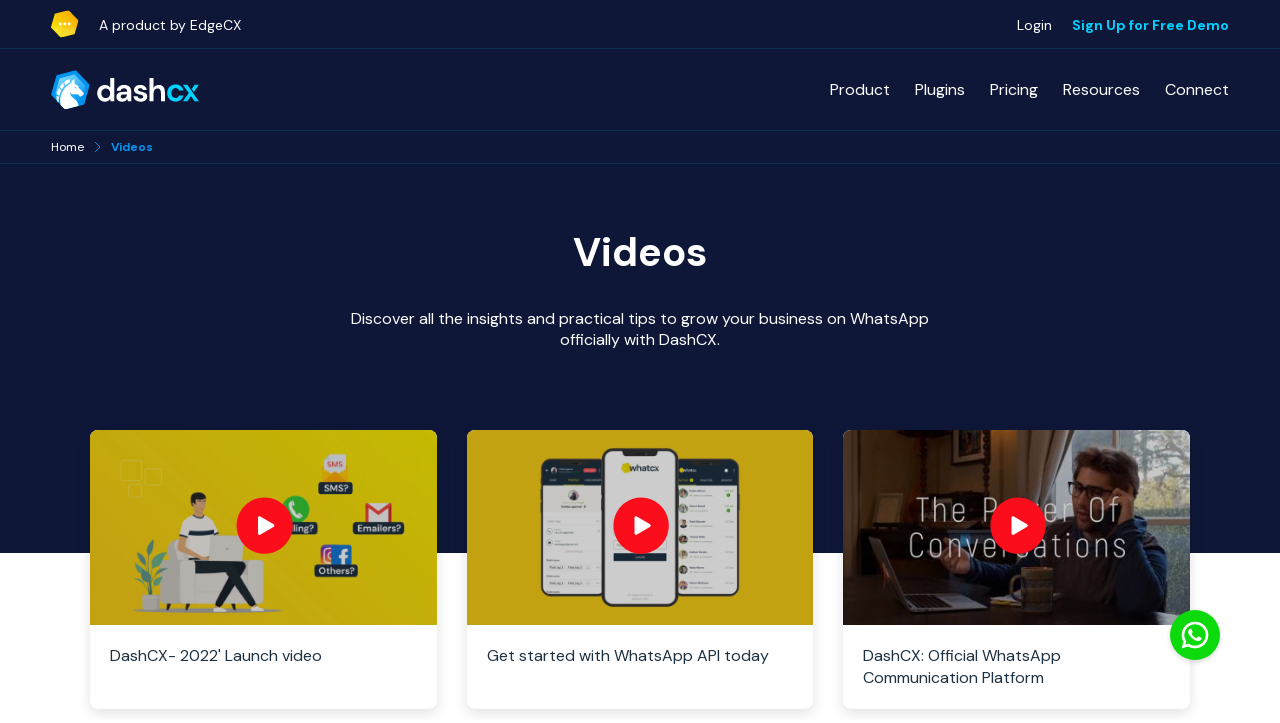

--- FILE ---
content_type: text/html; charset=UTF-8
request_url: https://www.dashcx.com/videos/
body_size: 25539
content:
<!doctype html>
<html lang="en-US">

<head>
	<meta charset="UTF-8">
	<meta name="viewport" content="width=device-width, initial-scale=1">
	<link rel="profile" href="https://gmpg.org/xfn/11">
	<link href="https://fonts.googleapis.com/css2?family=DM+Sans:ital,wght@0,400;0,500;0,700;1,400&display=swap" rel="stylesheet" />
	<meta name='robots' content='index, follow, max-image-preview:large, max-snippet:-1, max-video-preview:-1' />

	
	<title>Videos - First CRM platform on WhatsApp | DashCX</title>
	<meta name="description" content="Leverage WhatsApp API &amp; Cloud CRM for Maximum Efficiency: DashCX" />
	<link rel="canonical" href="https://www.dashcx.com/videos/" />
	<meta property="og:locale" content="en_US" />
	<meta property="og:type" content="article" />
	<meta property="og:title" content="Videos - First CRM platform on WhatsApp | DashCX" />
	<meta property="og:description" content="Leverage WhatsApp API &amp; Cloud CRM for Maximum Efficiency: DashCX" />
	<meta property="og:url" content="https://www.dashcx.com/videos/" />
	<meta property="og:site_name" content="First CRM platform on WhatsApp | DashCX" />
	<meta property="article:modified_time" content="2023-07-19T04:40:03+00:00" />
	<meta name="twitter:card" content="summary_large_image" />
	<script type="application/ld+json" class="yoast-schema-graph">{"@context":"https://schema.org","@graph":[{"@type":"WebPage","@id":"https://www.dashcx.com/videos/","url":"https://www.dashcx.com/videos/","name":"Videos - First CRM platform on WhatsApp | DashCX","isPartOf":{"@id":"https://www.dashcx.com/#website"},"datePublished":"2022-12-29T06:46:56+00:00","dateModified":"2023-07-19T04:40:03+00:00","description":"Leverage WhatsApp API & Cloud CRM for Maximum Efficiency: DashCX","breadcrumb":{"@id":"https://www.dashcx.com/videos/#breadcrumb"},"inLanguage":"en-US","potentialAction":[{"@type":"ReadAction","target":["https://www.dashcx.com/videos/"]}]},{"@type":"BreadcrumbList","@id":"https://www.dashcx.com/videos/#breadcrumb","itemListElement":[{"@type":"ListItem","position":1,"name":"Home","item":"https://www.dashcx.com/"},{"@type":"ListItem","position":2,"name":"Videos"}]},{"@type":"WebSite","@id":"https://www.dashcx.com/#website","url":"https://www.dashcx.com/","name":"First CRM platform on WhatsApp | DashCX","description":"","publisher":{"@id":"https://www.dashcx.com/#organization"},"potentialAction":[{"@type":"SearchAction","target":{"@type":"EntryPoint","urlTemplate":"https://www.dashcx.com/?s={search_term_string}"},"query-input":{"@type":"PropertyValueSpecification","valueRequired":true,"valueName":"search_term_string"}}],"inLanguage":"en-US"},{"@type":"Organization","@id":"https://www.dashcx.com/#organization","name":"First CRM platform on WhatsApp | DashCX","url":"https://www.dashcx.com/","logo":{"@type":"ImageObject","inLanguage":"en-US","@id":"https://www.dashcx.com/#/schema/logo/image/","url":"https://www.dashcx.com/storage/2023/06/dashcx-logo.svg","contentUrl":"https://www.dashcx.com/storage/2023/06/dashcx-logo.svg","width":1,"height":1,"caption":"First CRM platform on WhatsApp | DashCX"},"image":{"@id":"https://www.dashcx.com/#/schema/logo/image/"}}]}</script>
	


<link rel='dns-prefetch' href='//www.googletagmanager.com' />
<link rel="alternate" type="application/rss+xml" title="First CRM platform on WhatsApp | DashCX &raquo; Feed" href="https://www.dashcx.com/feed/" />
<link rel="alternate" type="application/rss+xml" title="First CRM platform on WhatsApp | DashCX &raquo; Comments Feed" href="https://www.dashcx.com/comments/feed/" />
<link rel="alternate" title="oEmbed (JSON)" type="application/json+oembed" href="https://www.dashcx.com/wp-json/oembed/1.0/embed?url=https%3A%2F%2Fwww.dashcx.com%2Fvideos%2F" />
<link rel="alternate" title="oEmbed (XML)" type="text/xml+oembed" href="https://www.dashcx.com/wp-json/oembed/1.0/embed?url=https%3A%2F%2Fwww.dashcx.com%2Fvideos%2F&#038;format=xml" />
<style id='wp-img-auto-sizes-contain-inline-css'>
img:is([sizes=auto i],[sizes^="auto," i]){contain-intrinsic-size:3000px 1500px}
/*# sourceURL=wp-img-auto-sizes-contain-inline-css */
</style>
<style id='wp-emoji-styles-inline-css'>

	img.wp-smiley, img.emoji {
		display: inline !important;
		border: none !important;
		box-shadow: none !important;
		height: 1em !important;
		width: 1em !important;
		margin: 0 0.07em !important;
		vertical-align: -0.1em !important;
		background: none !important;
		padding: 0 !important;
	}
/*# sourceURL=wp-emoji-styles-inline-css */
</style>
<style id='wp-block-library-inline-css'>
:root{--wp-block-synced-color:#7a00df;--wp-block-synced-color--rgb:122,0,223;--wp-bound-block-color:var(--wp-block-synced-color);--wp-editor-canvas-background:#ddd;--wp-admin-theme-color:#007cba;--wp-admin-theme-color--rgb:0,124,186;--wp-admin-theme-color-darker-10:#006ba1;--wp-admin-theme-color-darker-10--rgb:0,107,160.5;--wp-admin-theme-color-darker-20:#005a87;--wp-admin-theme-color-darker-20--rgb:0,90,135;--wp-admin-border-width-focus:2px}@media (min-resolution:192dpi){:root{--wp-admin-border-width-focus:1.5px}}.wp-element-button{cursor:pointer}:root .has-very-light-gray-background-color{background-color:#eee}:root .has-very-dark-gray-background-color{background-color:#313131}:root .has-very-light-gray-color{color:#eee}:root .has-very-dark-gray-color{color:#313131}:root .has-vivid-green-cyan-to-vivid-cyan-blue-gradient-background{background:linear-gradient(135deg,#00d084,#0693e3)}:root .has-purple-crush-gradient-background{background:linear-gradient(135deg,#34e2e4,#4721fb 50%,#ab1dfe)}:root .has-hazy-dawn-gradient-background{background:linear-gradient(135deg,#faaca8,#dad0ec)}:root .has-subdued-olive-gradient-background{background:linear-gradient(135deg,#fafae1,#67a671)}:root .has-atomic-cream-gradient-background{background:linear-gradient(135deg,#fdd79a,#004a59)}:root .has-nightshade-gradient-background{background:linear-gradient(135deg,#330968,#31cdcf)}:root .has-midnight-gradient-background{background:linear-gradient(135deg,#020381,#2874fc)}:root{--wp--preset--font-size--normal:16px;--wp--preset--font-size--huge:42px}.has-regular-font-size{font-size:1em}.has-larger-font-size{font-size:2.625em}.has-normal-font-size{font-size:var(--wp--preset--font-size--normal)}.has-huge-font-size{font-size:var(--wp--preset--font-size--huge)}.has-text-align-center{text-align:center}.has-text-align-left{text-align:left}.has-text-align-right{text-align:right}.has-fit-text{white-space:nowrap!important}#end-resizable-editor-section{display:none}.aligncenter{clear:both}.items-justified-left{justify-content:flex-start}.items-justified-center{justify-content:center}.items-justified-right{justify-content:flex-end}.items-justified-space-between{justify-content:space-between}.screen-reader-text{border:0;clip-path:inset(50%);height:1px;margin:-1px;overflow:hidden;padding:0;position:absolute;width:1px;word-wrap:normal!important}.screen-reader-text:focus{background-color:#ddd;clip-path:none;color:#444;display:block;font-size:1em;height:auto;left:5px;line-height:normal;padding:15px 23px 14px;text-decoration:none;top:5px;width:auto;z-index:100000}html :where(.has-border-color){border-style:solid}html :where([style*=border-top-color]){border-top-style:solid}html :where([style*=border-right-color]){border-right-style:solid}html :where([style*=border-bottom-color]){border-bottom-style:solid}html :where([style*=border-left-color]){border-left-style:solid}html :where([style*=border-width]){border-style:solid}html :where([style*=border-top-width]){border-top-style:solid}html :where([style*=border-right-width]){border-right-style:solid}html :where([style*=border-bottom-width]){border-bottom-style:solid}html :where([style*=border-left-width]){border-left-style:solid}html :where(img[class*=wp-image-]){height:auto;max-width:100%}:where(figure){margin:0 0 1em}html :where(.is-position-sticky){--wp-admin--admin-bar--position-offset:var(--wp-admin--admin-bar--height,0px)}@media screen and (max-width:600px){html :where(.is-position-sticky){--wp-admin--admin-bar--position-offset:0px}}

/*# sourceURL=wp-block-library-inline-css */
</style><style id='global-styles-inline-css'>
:root{--wp--preset--aspect-ratio--square: 1;--wp--preset--aspect-ratio--4-3: 4/3;--wp--preset--aspect-ratio--3-4: 3/4;--wp--preset--aspect-ratio--3-2: 3/2;--wp--preset--aspect-ratio--2-3: 2/3;--wp--preset--aspect-ratio--16-9: 16/9;--wp--preset--aspect-ratio--9-16: 9/16;--wp--preset--color--black: #000000;--wp--preset--color--cyan-bluish-gray: #abb8c3;--wp--preset--color--white: #ffffff;--wp--preset--color--pale-pink: #f78da7;--wp--preset--color--vivid-red: #cf2e2e;--wp--preset--color--luminous-vivid-orange: #ff6900;--wp--preset--color--luminous-vivid-amber: #fcb900;--wp--preset--color--light-green-cyan: #7bdcb5;--wp--preset--color--vivid-green-cyan: #00d084;--wp--preset--color--pale-cyan-blue: #8ed1fc;--wp--preset--color--vivid-cyan-blue: #0693e3;--wp--preset--color--vivid-purple: #9b51e0;--wp--preset--gradient--vivid-cyan-blue-to-vivid-purple: linear-gradient(135deg,rgb(6,147,227) 0%,rgb(155,81,224) 100%);--wp--preset--gradient--light-green-cyan-to-vivid-green-cyan: linear-gradient(135deg,rgb(122,220,180) 0%,rgb(0,208,130) 100%);--wp--preset--gradient--luminous-vivid-amber-to-luminous-vivid-orange: linear-gradient(135deg,rgb(252,185,0) 0%,rgb(255,105,0) 100%);--wp--preset--gradient--luminous-vivid-orange-to-vivid-red: linear-gradient(135deg,rgb(255,105,0) 0%,rgb(207,46,46) 100%);--wp--preset--gradient--very-light-gray-to-cyan-bluish-gray: linear-gradient(135deg,rgb(238,238,238) 0%,rgb(169,184,195) 100%);--wp--preset--gradient--cool-to-warm-spectrum: linear-gradient(135deg,rgb(74,234,220) 0%,rgb(151,120,209) 20%,rgb(207,42,186) 40%,rgb(238,44,130) 60%,rgb(251,105,98) 80%,rgb(254,248,76) 100%);--wp--preset--gradient--blush-light-purple: linear-gradient(135deg,rgb(255,206,236) 0%,rgb(152,150,240) 100%);--wp--preset--gradient--blush-bordeaux: linear-gradient(135deg,rgb(254,205,165) 0%,rgb(254,45,45) 50%,rgb(107,0,62) 100%);--wp--preset--gradient--luminous-dusk: linear-gradient(135deg,rgb(255,203,112) 0%,rgb(199,81,192) 50%,rgb(65,88,208) 100%);--wp--preset--gradient--pale-ocean: linear-gradient(135deg,rgb(255,245,203) 0%,rgb(182,227,212) 50%,rgb(51,167,181) 100%);--wp--preset--gradient--electric-grass: linear-gradient(135deg,rgb(202,248,128) 0%,rgb(113,206,126) 100%);--wp--preset--gradient--midnight: linear-gradient(135deg,rgb(2,3,129) 0%,rgb(40,116,252) 100%);--wp--preset--font-size--small: 13px;--wp--preset--font-size--medium: 20px;--wp--preset--font-size--large: 36px;--wp--preset--font-size--x-large: 42px;--wp--preset--spacing--20: 0.44rem;--wp--preset--spacing--30: 0.67rem;--wp--preset--spacing--40: 1rem;--wp--preset--spacing--50: 1.5rem;--wp--preset--spacing--60: 2.25rem;--wp--preset--spacing--70: 3.38rem;--wp--preset--spacing--80: 5.06rem;--wp--preset--shadow--natural: 6px 6px 9px rgba(0, 0, 0, 0.2);--wp--preset--shadow--deep: 12px 12px 50px rgba(0, 0, 0, 0.4);--wp--preset--shadow--sharp: 6px 6px 0px rgba(0, 0, 0, 0.2);--wp--preset--shadow--outlined: 6px 6px 0px -3px rgb(255, 255, 255), 6px 6px rgb(0, 0, 0);--wp--preset--shadow--crisp: 6px 6px 0px rgb(0, 0, 0);}:where(.is-layout-flex){gap: 0.5em;}:where(.is-layout-grid){gap: 0.5em;}body .is-layout-flex{display: flex;}.is-layout-flex{flex-wrap: wrap;align-items: center;}.is-layout-flex > :is(*, div){margin: 0;}body .is-layout-grid{display: grid;}.is-layout-grid > :is(*, div){margin: 0;}:where(.wp-block-columns.is-layout-flex){gap: 2em;}:where(.wp-block-columns.is-layout-grid){gap: 2em;}:where(.wp-block-post-template.is-layout-flex){gap: 1.25em;}:where(.wp-block-post-template.is-layout-grid){gap: 1.25em;}.has-black-color{color: var(--wp--preset--color--black) !important;}.has-cyan-bluish-gray-color{color: var(--wp--preset--color--cyan-bluish-gray) !important;}.has-white-color{color: var(--wp--preset--color--white) !important;}.has-pale-pink-color{color: var(--wp--preset--color--pale-pink) !important;}.has-vivid-red-color{color: var(--wp--preset--color--vivid-red) !important;}.has-luminous-vivid-orange-color{color: var(--wp--preset--color--luminous-vivid-orange) !important;}.has-luminous-vivid-amber-color{color: var(--wp--preset--color--luminous-vivid-amber) !important;}.has-light-green-cyan-color{color: var(--wp--preset--color--light-green-cyan) !important;}.has-vivid-green-cyan-color{color: var(--wp--preset--color--vivid-green-cyan) !important;}.has-pale-cyan-blue-color{color: var(--wp--preset--color--pale-cyan-blue) !important;}.has-vivid-cyan-blue-color{color: var(--wp--preset--color--vivid-cyan-blue) !important;}.has-vivid-purple-color{color: var(--wp--preset--color--vivid-purple) !important;}.has-black-background-color{background-color: var(--wp--preset--color--black) !important;}.has-cyan-bluish-gray-background-color{background-color: var(--wp--preset--color--cyan-bluish-gray) !important;}.has-white-background-color{background-color: var(--wp--preset--color--white) !important;}.has-pale-pink-background-color{background-color: var(--wp--preset--color--pale-pink) !important;}.has-vivid-red-background-color{background-color: var(--wp--preset--color--vivid-red) !important;}.has-luminous-vivid-orange-background-color{background-color: var(--wp--preset--color--luminous-vivid-orange) !important;}.has-luminous-vivid-amber-background-color{background-color: var(--wp--preset--color--luminous-vivid-amber) !important;}.has-light-green-cyan-background-color{background-color: var(--wp--preset--color--light-green-cyan) !important;}.has-vivid-green-cyan-background-color{background-color: var(--wp--preset--color--vivid-green-cyan) !important;}.has-pale-cyan-blue-background-color{background-color: var(--wp--preset--color--pale-cyan-blue) !important;}.has-vivid-cyan-blue-background-color{background-color: var(--wp--preset--color--vivid-cyan-blue) !important;}.has-vivid-purple-background-color{background-color: var(--wp--preset--color--vivid-purple) !important;}.has-black-border-color{border-color: var(--wp--preset--color--black) !important;}.has-cyan-bluish-gray-border-color{border-color: var(--wp--preset--color--cyan-bluish-gray) !important;}.has-white-border-color{border-color: var(--wp--preset--color--white) !important;}.has-pale-pink-border-color{border-color: var(--wp--preset--color--pale-pink) !important;}.has-vivid-red-border-color{border-color: var(--wp--preset--color--vivid-red) !important;}.has-luminous-vivid-orange-border-color{border-color: var(--wp--preset--color--luminous-vivid-orange) !important;}.has-luminous-vivid-amber-border-color{border-color: var(--wp--preset--color--luminous-vivid-amber) !important;}.has-light-green-cyan-border-color{border-color: var(--wp--preset--color--light-green-cyan) !important;}.has-vivid-green-cyan-border-color{border-color: var(--wp--preset--color--vivid-green-cyan) !important;}.has-pale-cyan-blue-border-color{border-color: var(--wp--preset--color--pale-cyan-blue) !important;}.has-vivid-cyan-blue-border-color{border-color: var(--wp--preset--color--vivid-cyan-blue) !important;}.has-vivid-purple-border-color{border-color: var(--wp--preset--color--vivid-purple) !important;}.has-vivid-cyan-blue-to-vivid-purple-gradient-background{background: var(--wp--preset--gradient--vivid-cyan-blue-to-vivid-purple) !important;}.has-light-green-cyan-to-vivid-green-cyan-gradient-background{background: var(--wp--preset--gradient--light-green-cyan-to-vivid-green-cyan) !important;}.has-luminous-vivid-amber-to-luminous-vivid-orange-gradient-background{background: var(--wp--preset--gradient--luminous-vivid-amber-to-luminous-vivid-orange) !important;}.has-luminous-vivid-orange-to-vivid-red-gradient-background{background: var(--wp--preset--gradient--luminous-vivid-orange-to-vivid-red) !important;}.has-very-light-gray-to-cyan-bluish-gray-gradient-background{background: var(--wp--preset--gradient--very-light-gray-to-cyan-bluish-gray) !important;}.has-cool-to-warm-spectrum-gradient-background{background: var(--wp--preset--gradient--cool-to-warm-spectrum) !important;}.has-blush-light-purple-gradient-background{background: var(--wp--preset--gradient--blush-light-purple) !important;}.has-blush-bordeaux-gradient-background{background: var(--wp--preset--gradient--blush-bordeaux) !important;}.has-luminous-dusk-gradient-background{background: var(--wp--preset--gradient--luminous-dusk) !important;}.has-pale-ocean-gradient-background{background: var(--wp--preset--gradient--pale-ocean) !important;}.has-electric-grass-gradient-background{background: var(--wp--preset--gradient--electric-grass) !important;}.has-midnight-gradient-background{background: var(--wp--preset--gradient--midnight) !important;}.has-small-font-size{font-size: var(--wp--preset--font-size--small) !important;}.has-medium-font-size{font-size: var(--wp--preset--font-size--medium) !important;}.has-large-font-size{font-size: var(--wp--preset--font-size--large) !important;}.has-x-large-font-size{font-size: var(--wp--preset--font-size--x-large) !important;}
/*# sourceURL=global-styles-inline-css */
</style>

<style id='classic-theme-styles-inline-css'>
/*! This file is auto-generated */
.wp-block-button__link{color:#fff;background-color:#32373c;border-radius:9999px;box-shadow:none;text-decoration:none;padding:calc(.667em + 2px) calc(1.333em + 2px);font-size:1.125em}.wp-block-file__button{background:#32373c;color:#fff;text-decoration:none}
/*# sourceURL=/wp-includes/css/classic-themes.min.css */
</style>
<link rel='stylesheet' id='contact-form-7-css' href='https://www.dashcx.com/core/modules/8516d2654f/includes/css/styles.css?rnd=16203' media='all' />
<link rel='preload stylesheet' as='style'  id='whatcx-style-css' href='https://www.dashcx.com/core/views/7c22cbc4a7/assets/css/main.min.css?rnd=16203' media='all' />
<script src="https://www.dashcx.com/lib/js/jquery/jquery.min.js?rnd=16203" id="jquery-core-js"></script>
<script src="https://www.dashcx.com/lib/js/jquery/jquery-migrate.min.js?rnd=16203" id="jquery-migrate-js"></script>
<script id="wp-goal-tracker-ga-js-extra">
var wpGoalTrackerGaEvents = {"pending":{"view_item":[],"begin_checkout":[],"add_to_cart":[],"view_cart":[],"purchase":[]}};
var wpGoalTrackerGa = {"version":"1.1.6","is_front_page":"","trackLinks":{"enabled":false,"type":"all"},"trackEmailLinks":"","pageSpeedTracking":"","click":[],"visibility":[],"pageTitle":"Videos"};
//# sourceURL=wp-goal-tracker-ga-js-extra
</script>
<script src="https://www.dashcx.com/core/modules/goal-tracker-ga/public/js/wp-goal-tracker-ga-public.js?rnd=16203" id="wp-goal-tracker-ga-js"></script>




<script src="https://www.googletagmanager.com/gtag/js?id=GT-MBGC7S2" id="google_gtagjs-js" async></script>
<script id="google_gtagjs-js-after">
window.dataLayer = window.dataLayer || [];function gtag(){dataLayer.push(arguments);}
gtag("set","linker",{"domains":["www.dashcx.com"]});
gtag("js", new Date());
gtag("set", "developer_id.dZTNiMT", true);
gtag("config", "GT-MBGC7S2");
//# sourceURL=google_gtagjs-js-after
</script>


<link rel='shortlink' href='https://www.dashcx.com/?p=852' />

		<script async src="https://www.googletagmanager.com/gtag/js?id="></script>
		<script>
			window.dataLayer = window.dataLayer || [];
			function gtag(){dataLayer.push(arguments);}
			gtag("js", new Date());

			gtag("config", "");
		</script><link rel="icon" href="https://www.dashcx.com/storage/2023/06/cropped-Favicon-32x32.png" sizes="32x32" />
<link rel="icon" href="https://www.dashcx.com/storage/2023/06/cropped-Favicon-192x192.png" sizes="192x192" />
<link rel="apple-touch-icon" href="https://www.dashcx.com/storage/2023/06/cropped-Favicon-180x180.png" />
<meta name="msapplication-TileImage" content="https://www.dashcx.com/storage/2023/06/cropped-Favicon-270x270.png" />
	
	
	<style>
		.notification2 .notification-links ul li::after {
			vertical-align: unset;
			top:-4px;
		}
		.notification2 .notification-links ul li a {
			font-size: 1.4rem;
			transition: all .3s ease;
		}
		.notification2 .notification-links ul li a:hover {
			color: #f7ec00;
		}
		.header2 {
			border-top: 1px solid rgb(0 217 255 / 12%) !important;
			border-bottom: 1px solid rgba(0,217,255,.12);
		}
		.main-banner {
			padding-top: 3rem;
			padding-bottom: 6rem;
		}
		.main-banner .new-tag h3 {
			font-weight: 700;
			line-height: 124.2%;
			color: #00d1ff;
			font-size: 1.4rem;
			text-transform: uppercase;
			letter-spacing: .05em;
			text-align: left;
		}
		.main-banner .new-box {
			border-radius: 4px;
			color: #fff;
			padding: 0.5rem 1.2rem;
			font-weight: 700;
			font-size: 2rem;
			border: 1px solid #1b316a;
			background: #02080c;
		}
		.main-banner h1 {
			line-height: 1.5;
			margin-bottom: 2rem;
		}
		.banner-grid p {
			margin-bottom: 4rem;
			color: #fff;
			font-size: 1.8rem;
			line-height: 1.6;
			text-align: left;
		}
		.sub-banner .sub-banner-box {
			padding-top: 10rem;
			top:-8rem;
			margin-bottom: -8rem;
			border-radius: 0 0 .8rem .8rem;
			border: none;
		}
		
		.sub-banner .stallion-heading {
			padding-bottom: 6rem;
			text-align: center;
			color:#fff;
		}
		.sub-banner .stallion-heading h3 {
			color:#fff;
			line-height: 1.6;
		}
		.sub-banner .icons-grid-3 {
			    grid-template-columns: 1fr 0.3fr 1fr 0.3fr 1fr;
		}
		.logo-industry img {
			box-shadow: none;
		}
		.heading-2 {
			color:#0e1737;
		}
		.testimonial-vid {
			background-color: #1d3142;
		}
		.testimonial-vid .review-box .review-txt {
			color: #fff;
		}
		.testimonial-vid .client-info .info-txt h5 {
			color: #fff;
		}
		.testimonial-vid .client-info .info-txt p {
			color: #fff;
			opacity: 0.7;
		}
		@media screen and (max-width: 990px) {
			.testimonial-vid .vid-sec {
				height: 28rem !important;
			}
		}
		.light-sol-sec {
			border-radius: 0;
		}
		.horse-cta {
			border-radius: 0 0 1em 1em;
		}
		.mob-v-tabs .panel-box .tab-switch-head h3 {
			color: #e5faff;
				text-transform: uppercase;
				font-weight: 700;
				letter-spacing: 0.03em;
				font-size: 1.4rem;
				padding-left: 1rem;
		}
		
		.mob-v-tabs .panel-box .tab-slick-txt h3 {
			    font-weight: 700;
				color: #fff86a;
		}
		.mob-v-tabs .panel-box .tab-switch-head {
			padding: 2rem 2rem 0;
			border: none;
		}
		.mob-v-tabs .panel-box .tab-slick-txt {
			padding-top: 1rem;
		}
		.mob-v-tabs .panel-box .tab-slick-txt p {
			font-weight: 400;
			font-size: 1.4rem;
			line-height: 140%;
			color: #ffffff;
			margin-top: 1rem;
			max-width: 25rem;
		}
		
		.home-banner .banner-grid p {
			color:#000000;
		}
		footer.footer-Section {
			border-top: 1px solid #e5e5e51f;
		}
		@media only screen and (max-width:640px) {
			.how-works-sec {
				    padding-bottom: 10rem;
					background: #0f1737;
					border-radius: 1rem 1rem 0 0;
			}
			.how-works-sec .how-it-work-txt {
				position: relative;
				bottom: auto;
				left: auto;
				right: auto;
				-webkit-transform: translateY(-2rem);
				-ms-transform: translateY(-2rem);
				transform: none;
				padding: 2rem;
			}
		}
		.how-works-sec .how-it-work-txt h2 {
			color: #eaff00;
			margin-bottom: 3rem;
		}
/* 		.header2.unpinned {
			padding:.8em 0;
		} */
		.header2 .nav-logo img {
			width:150px !important;
		}
	</style>
	
</head>

<body class="wp-singular page-template-default page page-id-852 wp-theme-whatcx">
	
	
	
    <section class="notification2">
        <div class="container">
            <div class="notification-links">
				<div class="d-flex">
											<img src="https://www.dashcx.com/storage/2023/06/icon1.svg" alt="A product by EdgeCX, a chat innovation company" width="28px" height="28px">
										<ul>
													<li>
								<a href="https://edgecx.com">
									A product by EdgeCX								</a>
							</li>
																		</ul>
				</div>
				
                <ul>
											<li>
							<a href="https://app.dashcx.com/login/" target="_blank">
								Login							</a>
						</li>
																<li>
							<a href="https://app.dashcx.com/register/?utm_source=website&utm_medium=homepage&utm_campaign=header" class="txt-blue" target="_blank">
								Sign Up for Free Demo							</a>
						</li>
					                </ul>
            </div>
        </div>
    </section>

		<nav class="closed header2">
		<div class="container">
			<div class="nav nav-js">
				<div class="nav-logo">
											<a href="https://www.dashcx.com/">	
							<img src="https://www.dashcx.com/storage/2023/06/dashcx-logo.svg" alt="dashcx-logo" width="200" height="50" class="img-fluid">	
						</a>
										<div class="navCtaBtn">
						
						<button class="navHamBtn" id="toggle">
							<div class="one"></div>
							<div class="two"></div>
							<div class="three"></div>
						</button>
					</div>
				</div>


				

				<div class="nav-links">
					<ul>
																														<li>
										<a href="https://www.dashcx.com/product/" >
											Product										</a>
									</li>
																																<li>
										<a href="https://www.dashcx.com/plugins/" >
											Plugins										</a>
									</li>
																																<li>
										<a href="https://www.dashcx.com/pricing/" >
											Pricing										</a>
									</li>
																																<li>
										<span>
											<a href="javascript:;">
												Resources											</a>
											<svg width="14" height="8" viewBox="0 0 14 8" fill="none" xmlns="http://www.w3.org/2000/svg">
<path d="M1.11874 1L7.05934 7L12.9999 1" stroke="white" stroke-linecap="round" stroke-linejoin="round"/>
</svg>
										</span>
																					<ul class="small">
																																					<li>
														<a href="https://docs.edgecx.com/" target="_blank">
																															<img src="https://www.dashcx.com/storage/2023/06/knowledge-base-icon.svg" alt="knowledge-base-icon" width="46" height="46">
															
															<span>
																Knowledge Base															</span>
																													</a>
													</li>
																									<li>
														<a href="https://www.dashcx.com/blogs/" >
																															<img src="https://www.dashcx.com/storage/2023/06/blogs-icon.svg" alt="blogs-icon" width="46" height="46">
															
															<span>
																Blogs															</span>
																													</a>
													</li>
																									<li>
														<a href="https://www.dashcx.com/videos/" >
																															<img src="https://www.dashcx.com/storage/2023/06/videos-icon.svg" alt="videos-icon" width="46" height="46">
															
															<span>
																Videos															</span>
																													</a>
													</li>
																							</ul>
																			</li>

																																<li>
										<span>
											<a href="javascript:;">
												Connect											</a>
											<svg width="14" height="8" viewBox="0 0 14 8" fill="none" xmlns="http://www.w3.org/2000/svg">
<path d="M1.11874 1L7.05934 7L12.9999 1" stroke="white" stroke-linecap="round" stroke-linejoin="round"/>
</svg>
										</span>
																					<ul class="small">
																																					<li>
														<a href="https://www.dashcx.com/contact-us/" >
																															<img src="https://www.dashcx.com/storage/2023/06/contact-us-icon-1.svg" alt="contact-us-icon" width="46" height="46">
															
															<span>
																Contact Us															</span>
																													</a>
													</li>
																									<li>
														<a href="https://www.dashcx.com/careers/" >
																															<img src="https://www.dashcx.com/storage/2023/06/careers-icon.svg" alt="careers-icon" width="46" height="46">
															
															<span>
																Careers															</span>
																													</a>
													</li>
																							</ul>
																			</li>

																										</ul>
					<div class="navMenuCta">
                        <div class="notification-links">
                            <ul>
                                									<img src="https://www.dashcx.com/storage/2023/06/icon1.svg" alt="A product by EdgeCX, a chat innovation company">
																									<li>
										<a href="#">
											A product by EdgeCX										</a>
									</li>
																	                            </ul>
                            <ul>
                                									<li>
										<a href="https://app.dashcx.com/login/" target="_blank">
											Login										</a>
									</li>
																									<li>
										<a href="https://app.dashcx.com/register/?utm_source=website&utm_medium=homepage&utm_campaign=header" class="txt-blue" target="_blank">
											Sign Up for Free Demo										</a>
									</li>
								                            </ul>
                        </div>
                    </div>
					
					<div class="nav-actions--darkSwitch" style="display:none;">
						<label>
							<input type="checkbox">
							<div class="planet">
							</div>
							<div class="elements">
								<svg version="1.1" viewBox="0 0 500 500" xmlns="http://www.w3.org/2000/svg">
									<circle cx="250" cy="250" r="200" />
								</svg>
								<svg version="1.1" viewBox="0 0 500 500" xmlns="http://www.w3.org/2000/svg">
									<circle cx="250" cy="250" r="200" />
								</svg>
								<svg version="1.1" viewBox="0 0 500 500" xmlns="http://www.w3.org/2000/svg">
									<circle cx="250" cy="250" r="200" />
								</svg>
								<svg version="1.1" viewBox="0 0 500 500" xmlns="http://www.w3.org/2000/svg">
									<circle cx="250" cy="250" r="200" />
								</svg>
								<svg version="1.1" viewBox="0 0 500 500" xmlns="http://www.w3.org/2000/svg">
									<circle cx="250" cy="250" r="200" />
								</svg>
								<svg version="1.1" viewBox="0 0 500 500" xmlns="http://www.w3.org/2000/svg">
									<circle cx="250" cy="250" r="200" />
								</svg>
								<svg version="1.1" viewBox="0 0 500 500" xmlns="http://www.w3.org/2000/svg">
									<circle cx="250" cy="250" r="200" />
								</svg>
								<svg version="1.1" viewBox="0 0 500 500" xmlns="http://www.w3.org/2000/svg">
									<circle cx="250" cy="250" r="200" />
								</svg>
							</div>
						</label>
					</div>
				</div>
			</div>
		</div>
	</nav>
			<section class="breadcrumbs">

			<div class="container">

				<p id="breadcrumbs"><span><span><a href="https://www.dashcx.com/">Home</a></span> <img src="https://whatcx.com/wp-content/themes/whatcx/assets/images/icons/arrow-right.svg" alt="bredcrumb-arrow" width="31" height="18" class="img-fluid" /> <span class="breadcrumb_last" aria-current="page">Videos</span></span></p>
			</div>

		</section>
	<main id="primary" class="site-main">

	
	<div class="container">
	<article id="post-852" class="post-852 page type-page status-publish hentry">
	
		

		
		<div class="entry-content">
					</div>
	</article>
	</div>	
	
        <section class="hero-video-section testimonial-sec Section loadMoreDivParent">
            <div class="container-medium">
                <h1>
                    Videos                </h1>
                <h3>
                    Discover all the insights and practical tips to grow your business on WhatsApp officially with DashCX.                </h3>
                <div class="video-list">
                                            <div class="video-card">
							<div class="thumbnail">
								<img src="https://www.dashcx.com/storage/2023/01/WhatCX-_2022_Launch_video.jpg" alt="WhatCX-_2022_Launch_video" class="img-fluid">
								<div class="play-sec" video-link="https://www.youtube.com/embed/AH4lXQRp_EI">
									<img src="https://www.dashcx.com/core/views/7c22cbc4a7/assets/images/icons/play_button.svg" alt="play button" class="img-fluid" loading="lazy">
								</div> 
							</div>
							<div class="card-txt"> 
								<h2>
									DashCX- 2022' Launch video								</h2>
							</div>
                        </div>
                                                                    <div class="video-card">
							<div class="thumbnail">
								<img src="https://www.dashcx.com/storage/2023/01/Get_started_with_WhatsApp_API_today.jpg" alt="Get_started_with_WhatsApp_API_today" class="img-fluid">
								<div class="play-sec" video-link="https://www.youtube.com/embed/J7LfXw1EuMw">
									<img src="https://www.dashcx.com/core/views/7c22cbc4a7/assets/images/icons/play_button.svg" alt="play button" class="img-fluid" loading="lazy">
								</div> 
							</div>
							<div class="card-txt"> 
								<h2>
									Get started with WhatsApp API today								</h2>
							</div>
                        </div>
                                                                    <div class="video-card">
							<div class="thumbnail">
								<img src="https://www.dashcx.com/storage/2023/01/WhatCX__Official_WhatsApp.jpg" alt="WhatCX__Official_WhatsApp" class="img-fluid">
								<div class="play-sec" video-link="https://www.youtube.com/embed/qJjrcTBRvfw">
									<img src="https://www.dashcx.com/core/views/7c22cbc4a7/assets/images/icons/play_button.svg" alt="play button" class="img-fluid" loading="lazy">
								</div> 
							</div>
							<div class="card-txt"> 
								<h2>
									DashCX: Official WhatsApp Communication Platform								</h2>
							</div>
                        </div>
                                                                    <div class="video-card">
							<div class="thumbnail">
								<img src="https://www.dashcx.com/storage/2023/01/Conversational_CRM.jpg" alt="Conversational_CRM" class="img-fluid">
								<div class="play-sec" video-link="https://www.youtube.com/embed/TU6NDuaiRjI">
									<img src="https://www.dashcx.com/core/views/7c22cbc4a7/assets/images/icons/play_button.svg" alt="play button" class="img-fluid" loading="lazy">
								</div> 
							</div>
							<div class="card-txt"> 
								<h2>
									Conversational CRM | DashCX | WhatsApp Cloud API								</h2>
							</div>
                        </div>
                                                                    <div class="video-card">
							<div class="thumbnail">
								<img src="https://www.dashcx.com/storage/2023/01/Webinar___Fundamentals_Of_Official_WhatsApp_Marketing.jpg" alt="Webinar___Fundamentals_Of_Official_WhatsApp_Marketing" class="img-fluid">
								<div class="play-sec" video-link="https://www.youtube.com/embed/bZVD5fg7OXE">
									<img src="https://www.dashcx.com/core/views/7c22cbc4a7/assets/images/icons/play_button.svg" alt="play button" class="img-fluid" loading="lazy">
								</div> 
							</div>
							<div class="card-txt"> 
								<h2>
									Webinar | Fundamentals Of Official WhatsApp Marketing | DashCX								</h2>
							</div>
                        </div>
                                                                    <div class="video-card">
							<div class="thumbnail">
								<img src="https://www.dashcx.com/storage/2023/01/Webinar_thumbnail_01-09-2022.jpg" alt="Webinar_thumbnail_01-09-2022" class="img-fluid">
								<div class="play-sec" video-link="https://www.youtube.com/embed/XrBcFuMkCY8">
									<img src="https://www.dashcx.com/core/views/7c22cbc4a7/assets/images/icons/play_button.svg" alt="play button" class="img-fluid" loading="lazy">
								</div> 
							</div>
							<div class="card-txt"> 
								<h2>
									Webinar | Fundamentals Of Official WhatsApp Marketing | Testimonial								</h2>
							</div>
                        </div>
                                        </div>

                                    <div class="video-list hide loadMoreDiv">
                                                                                                                                                                                                                                                                                                                                                                                                            <div class="video-card">
                                    <div class="thumbnail">
										<img src="https://www.dashcx.com/storage/2023/01/WhatCX___QR_and_widget_feature___WhatsApp_communication_platform___Official_WhatsApp_Marketing_0-5_screenshot.png" alt="WhatCX___QR_and_widget_feature___WhatsApp_communication_platform___Official_WhatsApp_Marketing_0-5_screenshot" class="img-fluid">
										<div class="play-sec" video-link="https://www.youtube.com/embed/LBMc1zPCtSc">
											<img src="https://www.dashcx.com/core/views/7c22cbc4a7/assets/images/icons/play_button.svg" alt="play button" class="img-fluid" loading="lazy">
										</div> 
									</div>
									<div class="card-txt"> 
										<h2>
											DashCX | QR and widget feature | WhatsApp communication platform | Official WhatsApp Marketing										</h2>
									</div>
                                </div>
                                                                                                                <div class="video-card">
                                    <div class="thumbnail">
										<img src="https://www.dashcx.com/storage/2023/01/Webinar_Thumbnail.jpg" alt="Top 5 WhatApp marketing ideas" class="img-fluid">
										<div class="play-sec" video-link="https://www.youtube.com/embed/EhOdlW_YxwE">
											<img src="https://www.dashcx.com/core/views/7c22cbc4a7/assets/images/icons/play_button.svg" alt="play button" class="img-fluid" loading="lazy">
										</div> 
									</div>
									<div class="card-txt"> 
										<h2>
											Webinar | WhatsApp Marketing | DashCX										</h2>
									</div>
                                </div>
                                                                                                                <div class="video-card">
                                    <div class="thumbnail">
										<img src="https://www.dashcx.com/storage/2023/01/Module_revamp.png" alt="Whatx product" class="img-fluid">
										<div class="play-sec" video-link="https://www.youtube.com/embed/w6_hR6YaDzI">
											<img src="https://www.dashcx.com/core/views/7c22cbc4a7/assets/images/icons/play_button.svg" alt="play button" class="img-fluid" loading="lazy">
										</div> 
									</div>
									<div class="card-txt"> 
										<h2>
											DashCX | New Conversational Module | WhatsApp Cloud API										</h2>
									</div>
                                </div>
                                                                                                                <div class="video-card">
                                    <div class="thumbnail">
										<img src="https://www.dashcx.com/storage/2023/01/Screenshot_175.png" alt="Whatcx Features" class="img-fluid">
										<div class="play-sec" video-link="https://www.youtube.com/embed/72mS8X-93nk">
											<img src="https://www.dashcx.com/core/views/7c22cbc4a7/assets/images/icons/play_button.svg" alt="play button" class="img-fluid" loading="lazy">
										</div> 
									</div>
									<div class="card-txt"> 
										<h2>
											Make Festive campaigns smarter | Advanced filters | WhatsApp API										</h2>
									</div>
                                </div>
                                                                                                                <div class="video-card">
                                    <div class="thumbnail">
										<img src="https://www.dashcx.com/storage/2023/01/Conversational-Bots.jpg" alt="Conversational Bots" class="img-fluid">
										<div class="play-sec" video-link="https://www.youtube.com/embed/EH-IrS7_FkQ">
											<img src="https://www.dashcx.com/core/views/7c22cbc4a7/assets/images/icons/play_button.svg" alt="play button" class="img-fluid" loading="lazy">
										</div> 
									</div>
									<div class="card-txt"> 
										<h2>
											Conversational Bots | WhatsApp Marketing | DashCX										</h2>
									</div>
                                </div>
                                                                                                                <div class="video-card">
                                    <div class="thumbnail">
										<img src="https://www.dashcx.com/storage/2023/01/WP_Plugin.jpg" alt="WhatCX widget with Wordpress" class="img-fluid">
										<div class="play-sec" video-link="https://www.youtube.com/embed/d0VzUnFFrWM">
											<img src="https://www.dashcx.com/core/views/7c22cbc4a7/assets/images/icons/play_button.svg" alt="play button" class="img-fluid" loading="lazy">
										</div> 
									</div>
									<div class="card-txt"> 
										<h2>
											WhatsApp Widget | DashCX | WordPress Websites										</h2>
									</div>
                                </div>
                                                                                                                <div class="video-card">
                                    <div class="thumbnail">
										<img src="https://www.dashcx.com/storage/2023/01/whatsapp-for-professional.jpg" alt="whatsapp-for-professional" class="img-fluid">
										<div class="play-sec" video-link="https://www.youtube.com/embed/wxvo0KEKcJw">
											<img src="https://www.dashcx.com/core/views/7c22cbc4a7/assets/images/icons/play_button.svg" alt="play button" class="img-fluid" loading="lazy">
										</div> 
									</div>
									<div class="card-txt"> 
										<h2>
											WhatsApp for professionals| Conversational Marketing | DashCX										</h2>
									</div>
                                </div>
                                                                                                                <div class="video-card">
                                    <div class="thumbnail">
										<img src="https://www.dashcx.com/storage/2023/01/professional.jpg" alt="professional" class="img-fluid">
										<div class="play-sec" video-link="https://www.youtube.com/embed/ddLjCC7oJxc">
											<img src="https://www.dashcx.com/core/views/7c22cbc4a7/assets/images/icons/play_button.svg" alt="play button" class="img-fluid" loading="lazy">
										</div> 
									</div>
									<div class="card-txt"> 
										<h2>
											DashCX Free Plan | Conversational CRM for WhatsApp										</h2>
									</div>
                                </div>
                                                                                                                <div class="video-card">
                                    <div class="thumbnail">
										<img src="https://www.dashcx.com/storage/2023/01/nochatcode.jpg" alt="nochatcode" class="img-fluid">
										<div class="play-sec" video-link="https://www.youtube.com/embed/qI63VBk8aKA">
											<img src="https://www.dashcx.com/core/views/7c22cbc4a7/assets/images/icons/play_button.svg" alt="play button" class="img-fluid" loading="lazy">
										</div> 
									</div>
									<div class="card-txt"> 
										<h2>
											No code chatbot | Drag and Drop builder | WhatsApp Cloud API										</h2>
									</div>
                                </div>
                                                                                                                <div class="video-card">
                                    <div class="thumbnail">
										<img src="https://www.dashcx.com/storage/2023/01/automated-forms.jpg" alt="automated-forms" class="img-fluid">
										<div class="play-sec" video-link="https://www.youtube.com/embed/Sm3KnbegUMw">
											<img src="https://www.dashcx.com/core/views/7c22cbc4a7/assets/images/icons/play_button.svg" alt="play button" class="img-fluid" loading="lazy">
										</div> 
									</div>
									<div class="card-txt"> 
										<h2>
											Automated Forms | WhatsApp Cloud API | DashCX										</h2>
									</div>
                                </div>
                                                                        </div>
                
                                    <div class="txt-center">
                        <a href="javascript:;" class="btn-grey loadMoreBtn">
                            Load more                        </a>
                    </div>
                            </div>
            <div class="testi-pop popuphide">
                <div class="testi-v-box">
                    <div class="close-pop">
                        <img src="https://www.dashcx.com/core/views/7c22cbc4a7/assets/images/cross.png" alt="close" loading="lazy">
                    </div>
                    <div class="videoCover">
                        <iframe src="" allow="autoplay" width="100%" frameborder="0" allowfullscreen>
                        </iframe>
                    </div>
                </div>
            </div>
        </section>
    
</main>



<footer class="Section footer-Section footer-2" style="padding-bottom:2rem;
">
	<div class="container">
		<div class="footer-top">
			<div class="footer-left">
				<div class="foot-grid">
					<a href="https://www.dashcx.com/">
						<img src="https://www.dashcx.com/storage/2023/06/dashcx-logo.svg" alt="DashCX Logo" width="200" height="50"/>
					</a>

					<div class="footer-logo--social">
						<ul>
																								<li>
										<a  href="https://wa.me/+918595665505?text=" target="_blank">
											<img src="https://www.dashcx.com/storage/2023/06/whatsapp.svg" alt="whatsapp" width="38" height="38">
										</a>
									</li>
																	<li>
										<a  href="https://instagram.com/dashcxofficial?igshid=MzRlODBiNWFlZA==" target="_blank">
											<img src="https://www.dashcx.com/storage/2023/06/instagram.svg" alt="instagram" width="38" height="38">
										</a>
									</li>
																	<li>
										<a  href="https://www.linkedin.com/company/dashcx/" target="_blank">
											<img src="https://www.dashcx.com/storage/2023/06/linkedin.svg" alt="linkedin" width="38" height="38">
										</a>
									</li>
																	<li>
										<a  href="https://www.youtube.com/@DashCX" target="_blank">
											<img src="https://www.dashcx.com/storage/2023/06/youtube.svg" alt="youtube" width="38" height="38">
										</a>
									</li>
																					</ul>
					</div>
				</div>

									<div class="download-links">
						<ul>
															<li>
									<a href="https://play.google.com/store/apps/details?id=com.whatcx.app" target="_blank">
										<svg width="110" height="34" viewBox="0 0 110 34" fill="none" xmlns="http://www.w3.org/2000/svg">
<path d="M4.4543 0.015625H105.241C107.572 0.015625 109.464 1.90768 109.464 4.23799V29.0117C109.464 31.342 107.572 33.2341 105.241 33.2341H4.4543C2.12399 33.2341 0.231934 31.342 0.231934 29.0117V4.23799C0.231934 1.90768 2.12399 0.015625 4.4543 0.015625Z" fill="white"></path>
<path d="M34.2014 9.52665H31.1906L30.5305 10.9877H30.1226L32.5104 5.79688H32.8884L35.2762 10.9877H34.8683L34.2009 9.52665H34.2014ZM34.0606 9.20791L32.696 6.21205L31.3391 9.20791H34.0606Z" fill="#0E1737"></path>
<path d="M39.0151 7.11523L37.2647 10.9863H36.8867L35.144 7.11523H35.537L37.0796 10.5783L38.637 7.11523H39.0151Z" fill="#0E1737"></path>
<path d="M42.1136 7.45267C42.3708 7.6976 42.4993 8.05709 42.4993 8.53158V10.9864H42.1435V10.2969C42.0199 10.5241 41.8392 10.7012 41.602 10.827C41.3647 10.9529 41.0804 11.0163 40.749 11.0163C40.3189 11.0163 39.9789 10.9149 39.7294 10.712C39.4795 10.5092 39.355 10.2425 39.355 9.91111C39.355 9.5797 39.47 9.32887 39.7 9.12876C39.93 8.92864 40.2972 8.82858 40.8011 8.82858H42.1285V8.51709C42.1285 8.15624 42.0307 7.88188 41.8356 7.69398C41.6405 7.50609 41.3548 7.41237 40.979 7.41237C40.7218 7.41237 40.476 7.45674 40.241 7.54593C40.006 7.63512 39.8073 7.75375 39.6438 7.9018L39.4587 7.63467C39.6515 7.46172 39.8838 7.3268 40.1559 7.23036C40.4276 7.13393 40.7119 7.08594 41.0089 7.08594C41.4884 7.08594 41.8569 7.20818 42.1141 7.45312L42.1136 7.45267ZM41.6206 10.4893C41.8456 10.3408 42.0149 10.1257 42.1285 9.8441V9.11744H40.8083C40.4276 9.11744 40.1518 9.18671 39.9816 9.32525C39.8109 9.46379 39.7258 9.65395 39.7258 9.89617C39.7258 10.1384 39.8195 10.3476 40.0074 10.4934C40.1953 10.6391 40.4597 10.712 40.8011 10.712C41.1225 10.712 41.3955 10.6378 41.6206 10.4897V10.4893Z" fill="#0E1737"></path>
<path d="M43.9969 6.08795C43.9376 6.03136 43.9077 5.96073 43.9077 5.87652C43.9077 5.7923 43.9376 5.72077 43.9969 5.66146C44.0562 5.60215 44.1278 5.57227 44.212 5.57227C44.2962 5.57227 44.3677 5.60079 44.427 5.65738C44.4863 5.71443 44.5162 5.78461 44.5162 5.86882C44.5162 5.95303 44.4863 6.02457 44.427 6.08388C44.3677 6.14319 44.2962 6.17307 44.212 6.17307C44.1278 6.17307 44.0562 6.14455 43.9969 6.08795ZM44.0263 7.11525H44.3971V10.9863H44.0263V7.11525Z" fill="#0E1737"></path>
<path d="M45.9626 5.48438H46.3334V10.9867H45.9626V5.48438Z" fill="#0E1737"></path>
<path d="M50.3089 7.45267C50.5661 7.6976 50.6947 8.05709 50.6947 8.53158V10.9864H50.3388V10.2969C50.2152 10.5241 50.0345 10.7012 49.7973 10.827C49.5601 10.9529 49.2757 11.0163 48.9443 11.0163C48.5142 11.0163 48.1742 10.9149 47.9247 10.712C47.6748 10.5092 47.5503 10.2425 47.5503 9.91111C47.5503 9.5797 47.6653 9.32887 47.8953 9.12876C48.1253 8.92864 48.4925 8.82858 48.9964 8.82858H50.3239V8.51709C50.3239 8.15624 50.2261 7.88188 50.0309 7.69398C49.8353 7.50609 49.5501 7.41237 49.1743 7.41237C48.9172 7.41237 48.6713 7.45674 48.4363 7.54593C48.2013 7.63512 48.0026 7.75375 47.8396 7.9018L47.6544 7.63467C47.8473 7.46172 48.0796 7.3268 48.3517 7.23036C48.6233 7.13393 48.9076 7.08594 49.2046 7.08594C49.6841 7.08594 50.0527 7.20818 50.3098 7.45312L50.3089 7.45267ZM49.8159 10.4893C50.0409 10.3408 50.2102 10.1257 50.3239 9.8441V9.11744H49.0036C48.6229 9.11744 48.3471 9.18671 48.1769 9.32525C48.0062 9.46379 47.9211 9.65395 47.9211 9.89617C47.9211 10.1384 48.0148 10.3476 48.2027 10.4934C48.3906 10.6391 48.655 10.712 48.9964 10.712C49.3178 10.712 49.5908 10.6378 49.8159 10.4897V10.4893Z" fill="#0E1737"></path>
<path d="M55.1438 7.33387C55.4354 7.49958 55.664 7.73184 55.8297 8.03111C55.9954 8.33038 56.0783 8.66994 56.0783 9.05071C56.0783 9.43147 55.9954 9.77013 55.8297 10.0667C55.664 10.3632 55.4354 10.5959 55.1438 10.7639C54.8522 10.9319 54.5258 11.0161 54.1649 11.0161C53.8041 11.0161 53.5062 10.9332 53.2268 10.7675C52.9475 10.6018 52.7311 10.3709 52.578 10.0744V10.9867H52.2222V5.48438H52.593V7.99851C52.746 7.71192 52.9611 7.48826 53.2381 7.32753C53.5148 7.1668 53.824 7.08667 54.1649 7.08667C54.5258 7.08667 54.8522 7.16952 55.1438 7.33523V7.33387ZM54.9437 10.4746C55.1809 10.3361 55.3674 10.1436 55.5037 9.89599C55.6395 9.64879 55.7075 9.36718 55.7075 9.05071C55.7075 8.73423 55.6395 8.45262 55.5037 8.20542C55.3679 7.95821 55.1814 7.76534 54.9437 7.6268C54.7064 7.48826 54.4393 7.41899 54.1427 7.41899C53.8462 7.41899 53.5804 7.48826 53.3454 7.6268C53.1105 7.76534 52.9253 7.95821 52.7895 8.20542C52.6536 8.45262 52.5857 8.73468 52.5857 9.05071C52.5857 9.36673 52.6536 9.64879 52.7895 9.89599C52.9253 10.1432 53.1109 10.3361 53.3454 10.4746C53.5804 10.6132 53.8462 10.6824 54.1427 10.6824C54.4393 10.6824 54.7064 10.6132 54.9437 10.4746Z" fill="#0E1737"></path>
<path d="M57.228 5.48438H57.5988V10.9867H57.228V5.48438Z" fill="#0E1737"></path>
<path d="M62.4339 9.13857H59.1044C59.1143 9.44011 59.1908 9.70859 59.3344 9.94311C59.4779 10.1781 59.6717 10.3596 59.9166 10.4882C60.1615 10.6168 60.4368 10.6811 60.7433 10.6811C60.9955 10.6811 61.2291 10.6354 61.4442 10.5439C61.6592 10.4525 61.8385 10.3175 61.9821 10.1396L62.1971 10.3845C62.0291 10.5874 61.8177 10.7431 61.5633 10.8518C61.3088 10.9604 61.0331 11.0148 60.7365 11.0148C60.3508 11.0148 60.0071 10.9306 59.7056 10.7626C59.4041 10.5946 59.1677 10.3619 58.9975 10.0654C58.8268 9.76881 58.7417 9.43015 58.7417 9.04938C58.7417 8.66862 58.8218 8.3363 58.9826 8.03703C59.1433 7.73776 59.3647 7.50414 59.6463 7.33617C59.9279 7.1682 60.2444 7.08398 60.5953 7.08398C60.9462 7.08398 61.2613 7.16684 61.5406 7.33255C61.82 7.49825 62.04 7.72916 62.2007 8.02571C62.3615 8.32226 62.4416 8.65866 62.4416 9.03444L62.4343 9.13812L62.4339 9.13857ZM59.8604 7.59243C59.6427 7.71376 59.4684 7.884 59.3375 8.10404C59.2067 8.32407 59.1311 8.57263 59.1111 8.84927H62.0776C62.0626 8.57263 61.9884 8.32543 61.8553 8.10766C61.7217 7.89034 61.546 7.71965 61.3287 7.59605C61.111 7.47245 60.8665 7.41087 60.5944 7.41087C60.3223 7.41087 60.0778 7.47154 59.8604 7.59243Z" fill="#0E1737"></path>
<path d="M66.0191 10.7626C65.7248 10.5946 65.4939 10.361 65.3259 10.0617C65.1579 9.76247 65.0737 9.42517 65.0737 9.04938C65.0737 8.6736 65.1579 8.3363 65.3259 8.03703C65.4939 7.73776 65.7252 7.50414 66.0191 7.33617C66.3134 7.1682 66.643 7.08398 67.0092 7.08398C67.3755 7.08398 67.7051 7.1682 67.9994 7.33617C68.2937 7.50414 68.5246 7.73776 68.693 8.03703C68.861 8.3363 68.9452 8.6736 68.9452 9.04938C68.9452 9.42517 68.861 9.76247 68.693 10.0617C68.5251 10.361 68.2937 10.5946 67.9994 10.7626C67.7051 10.9306 67.3751 11.0148 67.0092 11.0148C66.6434 11.0148 66.3134 10.9306 66.0191 10.7626ZM67.8061 10.4733C68.0406 10.3347 68.2262 10.1423 68.3621 9.89467C68.4979 9.64747 68.5658 9.36586 68.5658 9.04938C68.5658 8.73291 68.4979 8.4513 68.3621 8.20409C68.2262 7.95689 68.0406 7.76402 67.8061 7.62548C67.5711 7.48693 67.3053 7.41766 67.0088 7.41766C66.7122 7.41766 66.4465 7.48693 66.2115 7.62548C65.9765 7.76402 65.7913 7.95689 65.6555 8.20409C65.5197 8.4513 65.4518 8.73336 65.4518 9.04938C65.4518 9.3654 65.5197 9.64747 65.6555 9.89467C65.7913 10.1419 65.977 10.3347 66.2115 10.4733C66.4465 10.6118 66.7122 10.6811 67.0088 10.6811C67.3053 10.6811 67.5711 10.6118 67.8061 10.4733Z" fill="#0E1737"></path>
<path d="M73.1335 7.50881C73.4151 7.79042 73.5564 8.19609 73.5564 8.7249V10.9869H73.1856V8.75478C73.1856 8.31969 73.0755 7.98873 72.8555 7.76099C72.6355 7.53371 72.3276 7.42007 71.9323 7.42007C71.4773 7.42007 71.1192 7.55589 70.8571 7.828C70.5949 8.1001 70.4641 8.46593 70.4641 8.92547V10.9869H70.0933V7.11582H70.4491V7.95386C70.5827 7.68221 70.7814 7.46942 71.0463 7.31594C71.3107 7.1629 71.6236 7.08594 71.9844 7.08594C72.4689 7.08594 72.8519 7.22674 73.1339 7.50881H73.1335Z" fill="#0E1737"></path>
<path d="M78.9096 10.7409C78.8154 10.8301 78.6981 10.898 78.5573 10.9447C78.4165 10.9917 78.2694 11.0153 78.1159 11.0153C77.7795 11.0153 77.5201 10.9225 77.3372 10.7373C77.1543 10.5517 77.0628 10.2936 77.0628 9.96218V7.43356H76.3511V7.11482H77.0628V6.26953H77.4336V7.11482H78.6646V7.43356H77.4336V9.92505C77.4336 10.1772 77.4943 10.3688 77.6152 10.4996C77.736 10.6304 77.9153 10.6961 78.153 10.6961C78.3907 10.6961 78.5954 10.6246 78.7538 10.481L78.9096 10.7405V10.7409Z" fill="#0E1737"></path>
<path d="M82.9811 7.50863C83.2628 7.79024 83.404 8.19591 83.404 8.72472V10.9867H83.0332V8.7546C83.0332 8.31951 82.9232 7.98855 82.7032 7.76081C82.4831 7.53353 82.1753 7.41989 81.78 7.41989C81.325 7.41989 80.9669 7.55572 80.7047 7.82782C80.4426 8.09992 80.3117 8.46575 80.3117 8.92529V10.9867H79.9409V5.48438H80.3117V7.92426C80.4453 7.65713 80.6427 7.45113 80.9048 7.30489C81.167 7.15911 81.4757 7.08621 81.8316 7.08621C82.3161 7.08621 82.6991 7.22702 82.9811 7.50908V7.50863Z" fill="#0E1737"></path>
<path d="M88.2093 9.13857H84.8797C84.8897 9.44011 84.9662 9.70859 85.1097 9.94311C85.2533 10.1781 85.447 10.3596 85.692 10.4882C85.9369 10.6168 86.2122 10.6811 86.5187 10.6811C86.7709 10.6811 87.0045 10.6354 87.2196 10.5439C87.4346 10.4525 87.6139 10.3175 87.7574 10.1396L87.9725 10.3845C87.8045 10.5874 87.5931 10.7431 87.3386 10.8518C87.0842 10.9604 86.8085 11.0148 86.5119 11.0148C86.1262 11.0148 85.7825 10.9306 85.481 10.7626C85.1795 10.5946 84.9431 10.3619 84.7729 10.0654C84.6022 9.76881 84.5171 9.43015 84.5171 9.04938C84.5171 8.66862 84.5972 8.3363 84.7579 8.03703C84.9187 7.73776 85.1401 7.50414 85.4217 7.33617C85.7033 7.1682 86.0198 7.08398 86.3707 7.08398C86.7215 7.08398 87.0366 7.16684 87.316 7.33255C87.5953 7.49825 87.8154 7.72916 87.9761 8.02571C88.1368 8.32226 88.217 8.65866 88.217 9.03444L88.2097 9.13812L88.2093 9.13857ZM85.6358 7.59243C85.4181 7.71376 85.2438 7.884 85.1129 8.10404C84.9821 8.32407 84.9065 8.57263 84.8865 8.84927H87.853C87.838 8.57263 87.7638 8.32543 87.6307 8.10766C87.4971 7.89034 87.3214 7.71965 87.1041 7.59605C86.8863 7.47245 86.6419 7.41087 86.3697 7.41087C86.0976 7.41087 85.8532 7.47154 85.6358 7.59243Z" fill="#0E1737"></path>
<path d="M36.031 20.0807H37.5546V23.5361C37.1086 23.8911 36.5884 24.1636 35.9939 24.3533C35.3995 24.543 34.7882 24.6381 34.1607 24.6381C33.277 24.6381 32.4806 24.4461 31.7706 24.0622C31.0603 23.6783 30.5029 23.1476 30.0986 22.4708C29.6939 21.7939 29.4919 21.0301 29.4919 20.1794C29.4919 19.3287 29.6943 18.5653 30.0986 17.888C30.5029 17.2112 31.0625 16.6805 31.777 16.2966C32.491 15.9127 33.2942 15.7207 34.1861 15.7207C34.9127 15.7207 35.5733 15.8407 36.1678 16.0797C36.7622 16.3192 37.2616 16.6701 37.6664 17.1324L36.6509 18.123C35.9903 17.4624 35.1935 17.1324 34.2608 17.1324C33.6496 17.1324 33.1067 17.2605 32.6322 17.5163C32.1573 17.7721 31.7856 18.1316 31.5176 18.5939C31.2491 19.0566 31.1151 19.5845 31.1151 20.179C31.1151 20.7734 31.2491 21.2773 31.5176 21.7396C31.7856 22.2023 32.1573 22.5654 32.6322 22.8294C33.1067 23.0938 33.6455 23.2255 34.2486 23.2255C34.9254 23.2255 35.5199 23.077 36.032 22.7796V20.0798L36.031 20.0807Z" fill="#0E1737"></path>
<path d="M40.6872 24.167C40.1502 23.8781 39.7314 23.4756 39.4299 22.9595C39.1283 22.4438 38.978 21.8593 38.978 21.2069C38.978 20.5545 39.1288 19.9727 39.4299 19.4606C39.731 18.9485 40.1502 18.5483 40.6872 18.2595C41.2237 17.9706 41.8267 17.8262 42.4955 17.8262C43.1642 17.8262 43.779 17.9706 44.316 18.2595C44.8525 18.5488 45.2717 18.949 45.5733 19.4606C45.8744 19.9727 46.0251 20.5549 46.0251 21.2069C46.0251 21.8588 45.8744 22.4433 45.5733 22.9595C45.2717 23.4756 44.8529 23.8781 44.316 24.167C43.779 24.4563 43.1723 24.6003 42.4955 24.6003C41.8186 24.6003 41.2237 24.4558 40.6872 24.167ZM43.9071 22.7055C44.2789 22.3256 44.4645 21.8262 44.4645 21.2069C44.4645 20.5875 44.2789 20.0881 43.9071 19.7083C43.5354 19.3284 43.065 19.1387 42.4955 19.1387C41.9259 19.1387 41.4568 19.3289 41.0897 19.7083C40.722 20.0881 40.5387 20.5875 40.5387 21.2069C40.5387 21.8262 40.7225 22.3256 41.0897 22.7055C41.4568 23.0853 41.9254 23.275 42.4955 23.275C43.0655 23.275 43.5359 23.0853 43.9071 22.7055Z" fill="#0E1737"></path>
<path d="M48.6754 24.167C48.1385 23.8781 47.7197 23.4756 47.4182 22.9595C47.1166 22.4438 46.9663 21.8593 46.9663 21.2069C46.9663 20.5545 47.1171 19.9727 47.4182 19.4606C47.7192 18.9485 48.1385 18.5483 48.6754 18.2595C49.212 17.9706 49.815 17.8262 50.4837 17.8262C51.1525 17.8262 51.7673 17.9706 52.3043 18.2595C52.8408 18.5488 53.26 18.949 53.5615 19.4606C53.8626 19.9727 54.0134 20.5549 54.0134 21.2069C54.0134 21.8588 53.8626 22.4433 53.5615 22.9595C53.26 23.4756 52.8412 23.8781 52.3043 24.167C51.7673 24.4563 51.1606 24.6003 50.4837 24.6003C49.8069 24.6003 49.212 24.4558 48.6754 24.167ZM51.8954 22.7055C52.2671 22.3256 52.4528 21.8262 52.4528 21.2069C52.4528 20.5875 52.2671 20.0881 51.8954 19.7083C51.5237 19.3284 51.0533 19.1387 50.4837 19.1387C49.9142 19.1387 49.4451 19.3289 49.0779 19.7083C48.7103 20.0881 48.5269 20.5875 48.5269 21.2069C48.5269 21.8262 48.7108 22.3256 49.0779 22.7055C49.4451 23.0853 49.9137 23.275 50.4837 23.275C51.0538 23.275 51.5242 23.0853 51.8954 22.7055Z" fill="#0E1737"></path>
<path d="M62.0637 17.9V23.5105C62.0637 25.839 60.8748 27.003 58.4969 27.003C57.8613 27.003 57.2582 26.9224 56.6886 26.7617C56.1191 26.6005 55.6482 26.3673 55.2765 26.0617L55.9701 24.8977C56.259 25.1372 56.6243 25.3292 57.0662 25.4736C57.5077 25.618 57.9559 25.6905 58.41 25.6905C59.1362 25.6905 59.6691 25.5252 60.0078 25.1952C60.3464 24.8647 60.5153 24.3612 60.5153 23.6843V23.3375C60.2509 23.6268 59.929 23.8455 59.5491 23.994C59.1693 24.1425 58.7523 24.2168 58.2982 24.2168C57.6706 24.2168 57.1029 24.0828 56.5954 23.8143C56.0878 23.5462 55.6871 23.1682 55.3942 22.681C55.1013 22.1939 54.9546 21.6365 54.9546 21.009C54.9546 20.3815 55.1013 19.8264 55.3942 19.3433C55.6871 18.8603 56.0878 18.4867 56.5954 18.2223C57.1034 17.9584 57.6706 17.8262 58.2982 17.8262C58.7767 17.8262 59.2127 17.905 59.6048 18.0616C59.9969 18.2187 60.3251 18.4578 60.5895 18.7801V17.9009H62.0633L62.0637 17.9ZM59.977 22.3772C60.3528 22.0264 60.5406 21.5704 60.5406 21.0086C60.5406 20.4467 60.3528 20.0053 59.977 19.6585C59.6012 19.3117 59.1204 19.1382 58.5341 19.1382C57.9477 19.1382 57.4542 19.3117 57.0789 19.6585C56.7031 20.0053 56.5152 20.4553 56.5152 21.0086C56.5152 21.5618 56.7031 22.0264 57.0789 22.3772C57.4542 22.7281 57.9396 22.9038 58.5341 22.9038C59.1285 22.9038 59.6012 22.7286 59.977 22.3772Z" fill="#0E1737"></path>
<path d="M64.0933 15.3242H65.6412V24.5137H64.0933V15.3242Z" fill="#0E1737"></path>
<path d="M73.8658 21.7022H68.6764C68.7669 22.1893 69.0046 22.5755 69.3886 22.8603C69.7725 23.1451 70.2492 23.2877 70.8188 23.2877C71.5455 23.2877 72.144 23.0482 72.6144 22.5692L73.4443 23.5227C73.1473 23.8777 72.7711 24.1461 72.3174 24.3277C71.8633 24.5092 71.3512 24.6003 70.7817 24.6003C70.055 24.6003 69.4153 24.4558 68.862 24.167C68.3087 23.8781 67.8813 23.4756 67.5803 22.9595C67.2787 22.4438 67.1284 21.8593 67.1284 21.2069C67.1284 20.5545 67.2751 19.9831 67.568 19.4669C67.861 18.9508 68.268 18.5483 68.7882 18.2595C69.3084 17.9706 69.8947 17.8262 70.5467 17.8262C71.1987 17.8262 71.7664 17.9688 72.2744 18.2536C72.7819 18.5384 73.1785 18.939 73.4633 19.4547C73.7481 19.9709 73.8907 20.5676 73.8907 21.2445C73.8907 21.3518 73.8826 21.5043 73.8658 21.7026V21.7022ZM69.2894 19.5041C68.9467 19.7975 68.7384 20.1873 68.6642 20.6744H72.417C72.3509 20.1959 72.1485 19.8074 71.8103 19.5104C71.4717 19.2134 71.0506 19.0645 70.5472 19.0645C70.0437 19.0645 69.6326 19.2111 69.2899 19.5041H69.2894Z" fill="#0E1737"></path>
<path d="M84.4728 16.215C85.0301 16.4627 85.4575 16.8176 85.7545 17.2799C86.052 17.7426 86.2005 18.2913 86.2005 18.927C86.2005 19.5627 86.052 20.1014 85.7545 20.5682C85.4575 21.0346 85.0301 21.3918 84.4728 21.6394C83.9155 21.8871 83.2608 22.0111 82.5097 22.0111H80.5529V24.5131H78.9429V15.8438H82.5097C83.2608 15.8438 83.9155 15.9678 84.4728 16.2155V16.215ZM84.0332 20.2028C84.3963 19.9054 84.5783 19.4803 84.5783 18.927C84.5783 18.3737 84.3967 17.9486 84.0332 17.6511C83.6696 17.3537 83.1372 17.2052 82.4354 17.2052H80.5529V20.6484H82.4354C83.1372 20.6484 83.6696 20.4999 84.0332 20.2024V20.2028Z" fill="#0E1737"></path>
<path d="M87.7866 15.3242H89.3346V24.5137H87.7866V15.3242Z" fill="#0E1737"></path>
<path d="M96.1265 18.5257C96.6426 18.9925 96.9007 19.696 96.9007 20.6373V24.5138H95.4392V23.7088C95.2491 23.9981 94.9788 24.2186 94.6279 24.3712C94.277 24.5237 93.8537 24.6003 93.3584 24.6003C92.8631 24.6003 92.4293 24.5156 92.0581 24.3463C91.6864 24.1769 91.3998 23.942 91.1974 23.6404C90.995 23.3393 90.894 22.9984 90.894 22.6186C90.894 22.0241 91.115 21.5473 91.5564 21.1883C91.9979 20.8293 92.6937 20.6495 93.6432 20.6495H95.3523V20.5504C95.3523 20.0881 95.2138 19.7332 94.9376 19.4855C94.6609 19.2379 94.2503 19.1138 93.7052 19.1138C93.3335 19.1138 92.9681 19.1718 92.6091 19.2872C92.25 19.4031 91.9467 19.5638 91.6986 19.7703L91.0919 18.6434C91.4387 18.3794 91.8557 18.1771 92.3429 18.0367C92.83 17.8963 93.3462 17.8262 93.8908 17.8262C94.8651 17.8262 95.6104 18.0593 96.1265 18.5261V18.5257ZM94.7148 23.2071C95.0164 23.0297 95.2287 22.7757 95.3527 22.4456V21.6777H93.755C92.8631 21.6777 92.4176 21.9711 92.4176 22.557C92.4176 22.8377 92.5289 23.0609 92.7521 23.2257C92.9749 23.391 93.2846 23.4734 93.6812 23.4734C94.0778 23.4734 94.4137 23.3846 94.7153 23.2071H94.7148Z" fill="#0E1737"></path>
<path d="M104.952 17.9004L101.855 25.0466C101.566 25.7652 101.215 26.2704 100.802 26.5638C100.39 26.8567 99.8902 27.0034 99.3039 27.0034C98.9734 27.0034 98.6474 26.9496 98.3255 26.8422C98.0036 26.7349 97.7392 26.5864 97.5327 26.3963L98.1521 25.2567C98.3006 25.3971 98.4758 25.5084 98.6786 25.5913C98.881 25.6737 99.0852 25.7153 99.2917 25.7153C99.5642 25.7153 99.7892 25.6452 99.9667 25.5048C100.144 25.3645 100.307 25.129 100.456 24.799L100.568 24.5391L97.6817 17.9008H99.2917L101.373 22.7928L103.466 17.9008H104.952L104.952 17.9004Z" fill="#0E1737"></path>
<path d="M26.5154 16.2002L22.3537 13.7988L18.9309 17.1075L22.059 20.1315L26.5154 17.5594C26.7608 17.4181 26.9075 17.1637 26.9075 16.8803C26.9075 16.5968 26.7608 16.3424 26.5154 16.2007V16.2002Z" fill="#0E1737"></path>
<path d="M21.6472 13.3904L17.0671 10.7468L7.03052 5.60352L18.367 16.5615L21.6472 13.3904Z" fill="#0E1737"></path>
<path d="M7.19849 28.4487L17.0857 23.0021L21.3538 20.5386L18.3683 17.6523L7.19849 28.4487Z" fill="#0E1737"></path>
<path d="M6.36124 6.04688L6.35083 28.1774L17.8027 17.1067L6.36124 6.04688Z" fill="#0E1737"></path>
</svg>									</a>
								</li>
																						<li>
									<a href="https://apps.apple.com/my/app/whatcx-247/id1629037587" target="_blank">
										<svg width="110" height="34" viewBox="0 0 110 34" fill="none" xmlns="http://www.w3.org/2000/svg">
<path d="M4.22237 0.0160782H105.01C107.34 0.0160782 109.232 1.90813 109.232 4.23845V29.0121C109.232 31.3425 107.34 33.2345 105.01 33.2345H4.22237C1.89205 33.2345 0 31.3425 0 29.0121V4.23799C0 1.90768 1.89205 0.015625 4.22237 0.015625V0.0160782Z" fill="white"></path>
<path d="M6.78247 13.589C5.0104 16.6637 6.13684 21.3302 8.09636 24.1595C9.0743 25.5743 10.0649 26.8438 11.4209 26.8438C11.4463 26.8438 11.4721 26.8434 11.4983 26.842C12.1358 26.8167 12.5963 26.6206 13.0413 26.4309C13.5412 26.2177 14.0587 25.9976 14.8695 25.9976C15.6804 25.9976 16.1332 26.2109 16.609 26.4164C17.0785 26.6197 17.5616 26.8298 18.276 26.8162C19.8036 26.7877 20.7417 25.4177 21.5694 24.2088C22.4332 22.947 22.8665 21.7218 23.0123 21.2532L23.0182 21.2347C23.0462 21.1514 23.0064 21.0608 22.9267 21.0241C22.9267 21.0241 22.9167 21.0196 22.9145 21.0187C22.6455 20.9087 20.2854 19.8615 20.2605 17.0082C20.2374 14.6897 22.0307 13.4623 22.3906 13.2395L22.4074 13.2287C22.4463 13.2038 22.4735 13.1639 22.483 13.1186C22.4921 13.0729 22.483 13.0258 22.4563 12.9873C21.2185 11.1759 19.321 10.9029 18.5572 10.8703C18.4467 10.8589 18.3322 10.8535 18.2172 10.8535C17.3198 10.8535 16.4605 11.1922 15.7696 11.4647C15.2929 11.6526 14.8813 11.8152 14.5974 11.8152C14.2782 11.8152 13.864 11.6508 13.385 11.4607C12.7434 11.2062 12.0167 10.9178 11.2475 10.9178C11.2289 10.9178 11.2113 10.9178 11.1936 10.9187C9.40481 10.945 7.71423 11.9682 6.78247 13.589Z" fill="#0E1737"></path>
<path d="M18.5582 5.88491C17.4752 5.92882 16.1754 6.59572 15.3989 7.50576C14.7384 8.27 14.0941 9.54541 14.2639 10.8303C14.2747 10.9109 14.3404 10.9725 14.421 10.9793C14.4943 10.9847 14.5686 10.9879 14.6428 10.9879C15.7018 10.9879 16.8446 10.4016 17.6251 9.45802C18.4464 8.46197 18.8616 7.1834 18.7362 6.03794C18.7262 5.94784 18.647 5.88128 18.5582 5.88491Z" fill="#0E1737"></path>
<path d="M31.0215 5.79538H33.0756C33.6144 5.79538 34.093 5.90675 34.5104 6.12905C34.9283 6.35135 35.2534 6.65923 35.4856 7.05222C35.7179 7.4452 35.8342 7.89162 35.8342 8.39055C35.8342 8.88949 35.7179 9.3359 35.4856 9.72889C35.2534 10.1219 34.9283 10.4297 34.5104 10.652C34.0925 10.8744 33.6144 10.9857 33.0756 10.9857H31.0215V5.79492V5.79538ZM33.0462 10.6453C33.5257 10.6453 33.9485 10.5502 34.3144 10.3596C34.6802 10.1694 34.9618 9.90365 35.1596 9.56228C35.3575 9.22135 35.4562 8.83063 35.4562 8.39055C35.4562 7.95048 35.357 7.56021 35.1596 7.21883C34.9618 6.87791 34.6802 6.61214 34.3144 6.42154C33.9485 6.23138 33.5257 6.13585 33.0462 6.13585H31.4V10.6448H33.0462V10.6453Z" fill="#0E1737"></path>
<path d="M37.5506 10.7645C37.2563 10.5966 37.0254 10.363 36.8574 10.0637C36.6894 9.76442 36.6052 9.42712 36.6052 9.05134C36.6052 8.67555 36.6894 8.33825 36.8574 8.03898C37.0254 7.73971 37.2567 7.50655 37.5506 7.33812C37.8449 7.17015 38.1745 7.08594 38.5407 7.08594C38.907 7.08594 39.2366 7.17015 39.5309 7.33812C39.8252 7.50609 40.0561 7.73971 40.2241 8.03898C40.392 8.33825 40.4763 8.67555 40.4763 9.05134C40.4763 9.42712 40.392 9.76442 40.2241 10.0637C40.0561 10.363 39.8247 10.5966 39.5309 10.7645C39.2366 10.9325 38.9066 11.0167 38.5407 11.0167C38.1749 11.0167 37.8449 10.9325 37.5506 10.7645ZM39.3376 10.4752C39.5726 10.3367 39.7577 10.1443 39.8936 9.89663C40.0294 9.64942 40.0973 9.36781 40.0973 9.05134C40.0973 8.73486 40.0294 8.45325 39.8936 8.20605C39.7577 7.95884 39.5721 7.76598 39.3376 7.62743C39.1026 7.48889 38.8368 7.41962 38.5403 7.41962C38.2437 7.41962 37.978 7.48889 37.743 7.62743C37.508 7.76598 37.3228 7.95884 37.187 8.20605C37.0512 8.45325 36.9833 8.73532 36.9833 9.05134C36.9833 9.36736 37.0512 9.64942 37.187 9.89663C37.3228 10.1438 37.5085 10.3367 37.743 10.4752C37.978 10.6138 38.2437 10.6831 38.5403 10.6831C38.8368 10.6831 39.1026 10.6138 39.3376 10.4752Z" fill="#0E1737"></path>
<path d="M47.0466 7.11523L45.5784 10.9863H45.2297L43.9245 7.62685L42.6119 10.9863H42.271L40.8027 7.11523H41.1586L42.4489 10.5711L43.7687 7.11523H44.0874L45.4 10.5634L46.7053 7.11523H47.0462H47.0466Z" fill="#0E1737"></path>
<path d="M50.9465 7.50881C51.2281 7.79042 51.3694 8.19609 51.3694 8.7249V10.9869H50.9986V8.75478C50.9986 8.31969 50.8885 7.98873 50.6685 7.76099C50.4485 7.53371 50.1406 7.42007 49.7453 7.42007C49.2903 7.42007 48.9322 7.5559 48.67 7.828C48.4079 8.1001 48.2771 8.46593 48.2771 8.92547V10.9869H47.9062V7.11582H48.2621V7.95387C48.3957 7.68221 48.5944 7.46942 48.8593 7.31594C49.1237 7.16291 49.4366 7.08594 49.7974 7.08594C50.2818 7.08594 50.6649 7.22675 50.9469 7.50881H50.9465Z" fill="#0E1737"></path>
<path d="M52.8984 5.48438H53.2692V10.9867H52.8984V5.48438Z" fill="#0E1737"></path>
<path d="M55.3555 10.7645C55.0612 10.5966 54.8303 10.363 54.6623 10.0637C54.4944 9.76442 54.4102 9.42712 54.4102 9.05134C54.4102 8.67555 54.4944 8.33825 54.6623 8.03898C54.8303 7.73971 55.0617 7.50655 55.3555 7.33812C55.6498 7.17015 55.9794 7.08594 56.3457 7.08594C56.7119 7.08594 57.0416 7.17015 57.3358 7.33812C57.6301 7.50609 57.861 7.73971 58.0295 8.03898C58.1974 8.33825 58.2816 8.67555 58.2816 9.05134C58.2816 9.42712 58.1974 9.76442 58.0295 10.0637C57.8615 10.363 57.6301 10.5966 57.3358 10.7645C57.0416 10.9325 56.7115 11.0167 56.3457 11.0167C55.9798 11.0167 55.6498 10.9325 55.3555 10.7645ZM57.1425 10.4752C57.377 10.3367 57.5627 10.1443 57.6985 9.89663C57.8343 9.64942 57.9022 9.36781 57.9022 9.05134C57.9022 8.73486 57.8343 8.45325 57.6985 8.20605C57.5627 7.95884 57.377 7.76598 57.1425 7.62743C56.9075 7.48889 56.6418 7.41962 56.3452 7.41962C56.0487 7.41962 55.7829 7.48889 55.5479 7.62743C55.3129 7.76598 55.1278 7.95884 54.9919 8.20605C54.8561 8.45325 54.7882 8.73532 54.7882 9.05134C54.7882 9.36736 54.8561 9.64942 54.9919 9.89663C55.1278 10.1438 55.3134 10.3367 55.5479 10.4752C55.7829 10.6138 56.0487 10.6831 56.3452 10.6831C56.6418 10.6831 56.9075 10.6138 57.1425 10.4752Z" fill="#0E1737"></path>
<path d="M61.825 7.45312C62.0822 7.69806 62.2108 8.05755 62.2108 8.53203V10.9864H61.8549V10.2969C61.7313 10.5241 61.5507 10.7012 61.3134 10.827C61.0762 10.9529 60.7918 11.0163 60.4604 11.0163C60.0303 11.0163 59.6903 10.9149 59.4408 10.712C59.1909 10.5092 59.0664 10.2425 59.0664 9.91111C59.0664 9.5797 59.1814 9.32887 59.4114 9.12876C59.6414 8.92864 60.0086 8.82858 60.5125 8.82858H61.84V8.51709C61.84 8.15624 61.7422 7.88188 61.547 7.69399C61.3519 7.50609 61.0662 7.41238 60.6904 7.41238C60.4333 7.41238 60.1874 7.45674 59.9524 7.54594C59.7175 7.63513 59.5187 7.75375 59.3553 7.9018L59.1701 7.63467C59.363 7.46172 59.5952 7.3268 59.8673 7.23037C60.139 7.13393 60.4233 7.08594 60.7203 7.08594C61.1998 7.08594 61.5683 7.20818 61.8255 7.45312H61.825ZM61.332 10.4897C61.557 10.3412 61.7263 10.1262 61.84 9.84456V9.11789H60.5202C60.1394 9.11789 59.8637 9.18717 59.6935 9.32571C59.5228 9.46425 59.4377 9.6544 59.4377 9.89663C59.4377 10.1388 59.5314 10.348 59.7193 10.4934C59.9072 10.6391 60.1716 10.712 60.513 10.712C60.8344 10.712 61.1074 10.6378 61.3324 10.4897H61.332Z" fill="#0E1737"></path>
<path d="M67.188 5.48438V10.9867H66.8244V10.0744C66.671 10.3759 66.4559 10.6082 66.1793 10.7716C65.9022 10.9346 65.5884 11.0166 65.2376 11.0166C64.8867 11.0166 64.5503 10.9323 64.2587 10.7644C63.9671 10.5964 63.7385 10.3641 63.5728 10.0671C63.4071 9.77059 63.3242 9.43192 63.3242 9.05116C63.3242 8.67039 63.4071 8.33083 63.5728 8.03156C63.7385 7.73229 63.9671 7.50003 64.2587 7.33432C64.5503 7.16861 64.8767 7.08576 65.2376 7.08576C65.5984 7.08576 65.894 7.16726 66.1684 7.3307C66.4428 7.49369 66.6592 7.72142 66.8172 8.013V5.48438H67.188ZM66.057 10.4751C66.2916 10.3365 66.4772 10.1441 66.613 9.89645C66.7488 9.64925 66.8168 9.36763 66.8168 9.05116C66.8168 8.73469 66.7488 8.45307 66.613 8.20587C66.4772 7.95867 66.2916 7.7658 66.057 7.62726C65.8221 7.48871 65.5563 7.41944 65.2597 7.41944C64.9632 7.41944 64.6974 7.48871 64.4624 7.62726C64.2275 7.7658 64.0423 7.95867 63.9065 8.20587C63.7706 8.45307 63.7027 8.73514 63.7027 9.05116C63.7027 9.36718 63.7706 9.64925 63.9065 9.89645C64.0423 10.1437 64.2279 10.3365 64.4624 10.4751C64.6974 10.6136 64.9632 10.6829 65.2597 10.6829C65.5563 10.6829 65.8221 10.6136 66.057 10.4751Z" fill="#0E1737"></path>
<path d="M71.1797 10.7645C70.8854 10.5966 70.6545 10.363 70.4866 10.0637C70.3186 9.76442 70.2344 9.42712 70.2344 9.05134C70.2344 8.67555 70.3186 8.33825 70.4866 8.03898C70.6545 7.73971 70.8859 7.50655 71.1797 7.33812C71.474 7.17015 71.8036 7.08594 72.1699 7.08594C72.5362 7.08594 72.8658 7.17015 73.1601 7.33812C73.4543 7.50609 73.6853 7.73971 73.8537 8.03898C74.0217 8.33825 74.1059 8.67555 74.1059 9.05134C74.1059 9.42712 74.0217 9.76442 73.8537 10.0637C73.6857 10.363 73.4543 10.5966 73.1601 10.7645C72.8658 10.9325 72.5357 11.0167 72.1699 11.0167C71.8041 11.0167 71.474 10.9325 71.1797 10.7645ZM72.9667 10.4752C73.2013 10.3367 73.3869 10.1443 73.5227 9.89663C73.6585 9.64942 73.7265 9.36781 73.7265 9.05134C73.7265 8.73486 73.6585 8.45325 73.5227 8.20605C73.3869 7.95884 73.2013 7.76598 72.9667 7.62743C72.7318 7.48889 72.466 7.41962 72.1694 7.41962C71.8729 7.41962 71.6071 7.48889 71.3721 7.62743C71.1372 7.76598 70.952 7.95884 70.8162 8.20605C70.6803 8.45325 70.6124 8.73532 70.6124 9.05134C70.6124 9.36736 70.6803 9.64942 70.8162 9.89663C70.952 10.1438 71.1376 10.3367 71.3721 10.4752C71.6071 10.6138 71.8729 10.6831 72.1694 10.6831C72.466 10.6831 72.7318 10.6138 72.9667 10.4752Z" fill="#0E1737"></path>
<path d="M78.2961 7.50881C78.5777 7.79042 78.719 8.19609 78.719 8.7249V10.9869H78.3482V8.75478C78.3482 8.31969 78.2381 7.98873 78.0181 7.76099C77.7981 7.53371 77.4902 7.42007 77.0949 7.42007C76.6399 7.42007 76.2818 7.5559 76.0197 7.828C75.7575 8.1001 75.6267 8.46593 75.6267 8.92547V10.9869H75.2559V7.11582H75.6117V7.95387C75.7453 7.68221 75.944 7.46942 76.2089 7.31594C76.4733 7.16291 76.7862 7.08594 77.147 7.08594C77.6315 7.08594 78.0145 7.22675 78.2965 7.50881H78.2961Z" fill="#0E1737"></path>
<path d="M84.0722 10.7409C83.978 10.8301 83.8607 10.898 83.7199 10.9447C83.5791 10.9917 83.432 11.0153 83.2785 11.0153C82.9421 11.0153 82.6827 10.9225 82.4998 10.7373C82.3168 10.5521 82.2254 10.2936 82.2254 9.96218V7.43356H81.5137V7.11482H82.2254V6.26953H82.5962V7.11482H83.8272V7.43356H82.5962V9.92551C82.5962 10.1777 82.6569 10.3692 82.7778 10.5001C82.8986 10.6309 83.0779 10.6965 83.3156 10.6965C83.5533 10.6965 83.758 10.625 83.9164 10.4815L84.0722 10.7409Z" fill="#0E1737"></path>
<path d="M88.144 7.50863C88.4256 7.79025 88.5669 8.19591 88.5669 8.72473V10.9867H88.1961V8.7546C88.1961 8.31951 88.086 7.98855 87.866 7.76081C87.646 7.53353 87.3381 7.41989 86.9428 7.41989C86.4878 7.41989 86.1297 7.55572 85.8676 7.82782C85.6054 8.09993 85.4746 8.46575 85.4746 8.92529V10.9867H85.1038V5.48438H85.4746V7.92426C85.6081 7.65713 85.8055 7.45113 86.0677 7.3049C86.3298 7.15911 86.6386 7.08621 86.9945 7.08621C87.4789 7.08621 87.8619 7.22702 88.144 7.50909V7.50863Z" fill="#0E1737"></path>
<path d="M93.3719 9.14098H90.0423C90.0523 9.44251 90.1288 9.711 90.2723 9.94552C90.4159 10.1805 90.6096 10.3621 90.8546 10.4906C91.0995 10.6192 91.3748 10.6835 91.6813 10.6835C91.9335 10.6835 92.1671 10.6378 92.3822 10.5463C92.5972 10.4549 92.7765 10.3199 92.92 10.142L93.1351 10.3865C92.9671 10.5893 92.7557 10.7451 92.5012 10.8537C92.2468 10.9624 91.9711 11.0167 91.6745 11.0167C91.2888 11.0167 90.9451 10.9325 90.6436 10.7645C90.3421 10.5966 90.1057 10.3643 89.9355 10.0673C89.7648 9.77076 89.6797 9.4321 89.6797 9.05134C89.6797 8.67057 89.7598 8.33825 89.9206 8.03898C90.0813 7.73971 90.3027 7.50655 90.5843 7.33812C90.8659 7.17015 91.1824 7.08594 91.5333 7.08594C91.8841 7.08594 92.1993 7.16879 92.4786 7.3345C92.758 7.50021 92.978 7.73111 93.1387 8.02766C93.2994 8.32422 93.3796 8.66061 93.3796 9.0364L93.3723 9.14007L93.3719 9.14098ZM90.7984 7.59483C90.5807 7.71617 90.4064 7.88641 90.2755 8.10644C90.1447 8.32648 90.0691 8.57504 90.0491 8.85167H93.0156C93.0006 8.57504 92.9264 8.32784 92.7933 8.11006C92.6597 7.89274 92.484 7.72206 92.2667 7.59846C92.0489 7.47485 91.8045 7.41328 91.5323 7.41328C91.2602 7.41328 91.0158 7.47395 90.7984 7.59483Z" fill="#0E1737"></path>
<path d="M36.5121 22.4625H32.0764L31.2022 24.5153H29.5039L33.4958 15.6445H35.118L39.1226 24.5153H37.399L36.5121 22.4625ZM35.9669 21.1699L34.294 17.2921L32.6338 21.1699H35.9669Z" fill="#0E1737"></path>
<path d="M45.6167 18.1044C46.1365 18.3919 46.5439 18.7971 46.8396 19.3209C47.1352 19.8448 47.2833 20.4487 47.2833 21.1333C47.2833 21.8179 47.1352 22.4241 46.8396 22.952C46.5439 23.4799 46.136 23.8879 45.6167 24.1749C45.0969 24.4624 44.5079 24.6059 43.8487 24.6059C42.9364 24.6059 42.2138 24.3017 41.6818 23.6936V26.9761H40.0977V17.7503H41.6058V18.6373C41.8675 18.3163 42.1907 18.0754 42.5751 17.9147C42.9595 17.7544 43.3842 17.6738 43.8487 17.6738C44.5079 17.6738 45.0969 17.8178 45.6167 18.1048V18.1044ZM45.1096 22.6668C45.4854 22.2783 45.6738 21.7672 45.6738 21.1333C45.6738 20.4995 45.4859 19.9887 45.1096 19.5998C44.7334 19.2114 44.2544 19.0167 43.6712 19.0167C43.2909 19.0167 42.9491 19.1036 42.6448 19.2766C42.3406 19.45 42.0997 19.6972 41.9227 20.0182C41.7452 20.3392 41.6565 20.7109 41.6565 21.1333C41.6565 21.5557 41.7452 21.9274 41.9227 22.2484C42.1002 22.5694 42.341 22.8166 42.6448 22.99C42.9491 23.1634 43.2909 23.2499 43.6712 23.2499C44.2544 23.2499 44.7334 23.0557 45.1096 22.6668Z" fill="#0E1737"></path>
<path d="M54.3101 18.1044C54.8298 18.3919 55.2373 18.7971 55.533 19.3209C55.8286 19.8448 55.9767 20.4487 55.9767 21.1333C55.9767 21.8179 55.8286 22.4241 55.533 22.952C55.2373 23.4799 54.8294 23.8879 54.3101 24.1749C53.7903 24.4624 53.2013 24.6059 52.5421 24.6059C51.6298 24.6059 50.9072 24.3017 50.3752 23.6936V26.9761H48.791V17.7503H50.2991V18.6373C50.5608 18.3163 50.8841 18.0754 51.2685 17.9147C51.6529 17.7544 52.0775 17.6738 52.5421 17.6738C53.2013 17.6738 53.7903 17.8178 54.3101 18.1048V18.1044ZM53.803 22.6668C54.1788 22.2783 54.3671 21.7672 54.3671 21.1333C54.3671 20.4995 54.1792 19.9887 53.803 19.5998C53.4267 19.2114 52.9477 19.0167 52.3646 19.0167C51.9843 19.0167 51.6425 19.1036 51.3382 19.2766C51.034 19.45 50.7931 19.6972 50.6161 20.0182C50.4386 20.3392 50.3498 20.7109 50.3498 21.1333C50.3498 21.5557 50.4386 21.9274 50.6161 22.2484C50.7935 22.5694 51.0344 22.8166 51.3382 22.99C51.6425 23.1634 51.9843 23.2499 52.3646 23.2499C52.9477 23.2499 53.4267 23.0557 53.803 22.6668Z" fill="#0E1737"></path>
<path d="M61.9012 24.3508C61.2633 24.1565 60.7584 23.8989 60.3867 23.5779L60.9572 22.298C61.3203 22.5855 61.7663 22.8196 62.2942 23.0011C62.8221 23.1831 63.3522 23.2737 63.8847 23.2737C64.5434 23.2737 65.0356 23.1682 65.3611 22.9568C65.6862 22.7458 65.8492 22.4669 65.8492 22.1205C65.8492 21.867 65.7582 21.6578 65.5766 21.493C65.3951 21.3282 65.1646 21.1996 64.8862 21.1064C64.6073 21.0135 64.2274 20.9081 63.7457 20.7894C63.0697 20.6292 62.5228 20.4684 62.1045 20.3077C61.6861 20.1474 61.3271 19.8957 61.0274 19.5539C60.7272 19.2116 60.5773 18.7493 60.5773 18.1662C60.5773 17.6763 60.7104 17.2303 60.9767 16.8292C61.2429 16.4281 61.644 16.1089 62.1805 15.8725C62.717 15.6362 63.3735 15.5176 64.1514 15.5176C64.6919 15.5176 65.2244 15.5855 65.7482 15.7204C66.272 15.8558 66.7239 16.05 67.1042 16.3036L66.5844 17.5835C66.1955 17.3553 65.7903 17.1823 65.3679 17.0637C64.9455 16.9456 64.5357 16.8863 64.1387 16.8863C63.4881 16.8863 63.0045 16.9963 62.6876 17.2159C62.3707 17.4354 62.2122 17.727 62.2122 18.0901C62.2122 18.3437 62.3028 18.5506 62.4848 18.7108C62.6663 18.8716 62.8968 18.9983 63.1752 19.0912C63.4541 19.1844 63.834 19.2899 64.3157 19.4081C64.9749 19.5602 65.5155 19.7187 65.9379 19.8835C66.3603 20.0483 66.7216 20.2996 67.0214 20.6373C67.3211 20.9755 67.4714 21.4314 67.4714 22.006C67.4714 22.4959 67.3383 22.9395 67.0721 23.3366C66.8058 23.7337 66.4024 24.0506 65.8619 24.2869C65.3213 24.5233 64.6621 24.6419 63.8851 24.6419C63.2006 24.6419 62.5396 24.5446 61.9016 24.3503L61.9012 24.3508Z" fill="#0E1737"></path>
<path d="M73.0223 24.1475C72.8362 24.2996 72.6103 24.4137 72.3445 24.4898C72.0783 24.5658 71.7976 24.6039 71.5019 24.6039C70.7585 24.6039 70.184 24.4096 69.7783 24.0207C69.3726 23.6323 69.1698 23.0663 69.1698 22.3225V19.0654H68.0547V17.7981H69.1698V16.252H70.754V17.7981H72.5664V19.0654H70.754V22.2844C70.754 22.614 70.8341 22.8653 70.9949 23.0383C71.1551 23.2117 71.3878 23.2981 71.6916 23.2981C72.0466 23.2981 72.3422 23.2053 72.5786 23.0192L73.0223 24.147V24.1475Z" fill="#0E1737"></path>
<path d="M75.29 24.1607C74.7408 23.8651 74.3121 23.4531 74.0037 22.9252C73.6954 22.3973 73.541 21.7996 73.541 21.1318C73.541 20.464 73.695 19.8691 74.0037 19.3448C74.3121 18.821 74.7408 18.4112 75.29 18.1156C75.8392 17.8199 76.4558 17.6719 77.1404 17.6719C77.825 17.6719 78.4538 17.8199 79.0035 18.1156C79.5527 18.4112 79.9814 18.821 80.2897 19.3448C80.5981 19.8686 80.7525 20.4644 80.7525 21.1318C80.7525 21.7992 80.5981 22.3973 80.2897 22.9252C79.9814 23.4531 79.5527 23.8651 79.0035 24.1607C78.4543 24.4564 77.8331 24.6044 77.1404 24.6044C76.4477 24.6044 75.8392 24.4568 75.29 24.1607ZM78.5851 22.6653C78.9654 22.2768 79.1556 21.7657 79.1556 21.1318C79.1556 20.498 78.9654 19.9872 78.5851 19.5983C78.2048 19.2099 77.7235 19.0152 77.1404 19.0152C76.5573 19.0152 76.0778 19.2094 75.702 19.5983C75.3258 19.9868 75.1379 20.498 75.1379 21.1318C75.1379 21.7657 75.3258 22.2768 75.702 22.6653C76.0778 23.0537 76.5573 23.2484 77.1404 23.2484C77.7235 23.2484 78.2048 23.0542 78.5851 22.6653Z" fill="#0E1737"></path>
<path d="M86.1897 17.6719V19.18C86.0544 19.1546 85.9321 19.142 85.8221 19.142C85.2055 19.142 84.7237 19.3217 84.3774 19.6807C84.031 20.0398 83.8576 20.5573 83.8576 21.2332V24.5157H82.2734V17.7484H83.7815V18.7367C84.2379 18.0273 85.0402 17.6723 86.1893 17.6723L86.1897 17.6719Z" fill="#0E1737"></path>
<path d="M93.8047 21.6389H88.4948C88.5876 22.1374 88.8307 22.5322 89.2233 22.8237C89.6162 23.1153 90.1039 23.2611 90.687 23.2611C91.4304 23.2611 92.043 23.0162 92.5247 22.5263L93.3736 23.502C93.0694 23.8655 92.685 24.1399 92.2205 24.3255C91.756 24.5116 91.2321 24.6044 90.649 24.6044C89.9056 24.6044 89.2504 24.4568 88.6845 24.1607C88.1185 23.8651 87.6812 23.4531 87.3729 22.9252C87.0645 22.3973 86.9102 21.7996 86.9102 21.1318C86.9102 20.464 87.06 19.8795 87.3602 19.3511C87.6599 18.8232 88.076 18.4112 88.6084 18.1156C89.1409 17.8199 89.7403 17.6719 90.4081 17.6719C91.0759 17.6719 91.6564 17.8177 92.1761 18.1092C92.6959 18.4008 93.1011 18.8105 93.3927 19.3385C93.6842 19.8664 93.83 20.4771 93.83 21.1698C93.83 21.2799 93.8214 21.4361 93.8047 21.6389ZM89.1218 19.3896C88.771 19.6898 88.5582 20.0887 88.4821 20.5871H92.3219C92.254 20.0973 92.0471 19.7002 91.7007 19.396C91.3544 19.0917 90.9234 18.9396 90.4081 18.9396C89.8929 18.9396 89.4723 19.0894 89.1218 19.3896Z" fill="#0E1737"></path>
</svg>									</a>
								</li>
													</ul>
					</div>
													<div class="foot-add">
											  		<p>
								EdgeCX Private Limited							</p>
																	  		<p>
								55, 2nd Floor, Lane-2 Westend Marg, Saidullajab<br> Near Saket Metro Station, New Delhi-110030							</p>
											</div>
							</div>
			<div>

				<div class="footer fourColWithCenteredOrphans">
											<div class="colItems footerCompany">
							<h5 role="button">
								Sales Use Cases							</h5>
							<ul>
																											<li>
											<a href="https://www.dashcx.com/use-cases/pre-sales-nurturing/" >
												Pre-sales Lead Nurturing											</a>
										</li>
																			<li>
											<a href="https://www.dashcx.com/use-cases/sales/" >
												Live Sales Chat											</a>
										</li>
																			<li>
											<a href="https://www.dashcx.com/use-cases/marketing/" >
												Bulk Lead Nurturing											</a>
										</li>
																			<li>
											<a href="https://www.dashcx.com/use-cases/product-team/" >
												Upselling & Cross-selling											</a>
										</li>
																			<li>
											<a href="https://www.dashcx.com/use-cases/customer-success/" >
												Post Sales Chat											</a>
										</li>
																			<li>
											<a href="https://wa.me/+918595665505?text=" >
												Discuss your use case											</a>
										</li>
																								</ul>
						</div>
					
											<div class="colItems footerProduct">
							<h5 role="button">
								Product							</h5>
							<ul>
																											<li>
											<a href="https://www.dashcx.com/product/" >
												Product Details											</a>
										</li>
																			<li>
											<a href="https://www.dashcx.com/plugins/" >
												Plugins											</a>
										</li>
																			<li>
											<a href="https://www.dashcx.com/plugins/shared-team-inbox/" >
												Managed Team Inbox											</a>
										</li>
																			<li>
											<a href="https://www.dashcx.com/plugins/advance-broadcasting/" >
												Advanced Broadcasting											</a>
										</li>
																			<li>
											<a href="https://www.dashcx.com/plugins/bot/" >
												Bot Builder											</a>
										</li>
																			<li>
											<a href="https://www.dashcx.com/plugins/automate-responses-with-forms/" >
												Chatbot Forms											</a>
										</li>
																								</ul>
						</div>
					
											<div class="colItems footerPolicies">
							<h5 role="button">
								Policies							</h5>
							<ul>
																											<li>
											<a href="https://www.dashcx.com/refund-policy/" >
												Refund Cancellation Policy											</a>
										</li>
																			<li>
											<a href="https://www.dashcx.com/terms-of-use/" >
												Terms of use											</a>
										</li>
																			<li>
											<a href="https://www.dashcx.com/disclaimer/" >
												Disclaimer											</a>
										</li>
																			<li>
											<a href="https://www.dashcx.com/copyright-notice/" >
												Copyright Notice											</a>
										</li>
																			<li>
											<a href="https://www.dashcx.com/privacy-policy/" >
												Privacy Policy											</a>
										</li>
																								</ul>
						</div>
					
											<div class="QrImage">
						  <img src="https://www.dashcx.com/storage/2023/06/footer-qr.svg" alt="footer-qr" class="img-fluid" width="100" height="100" class="img-fluid">
							<p class="txt-white">
								Scan to connect with us
							</p>
						</div>
									</div>
			</div>
		</div>
		
	</div>
</footer>

	<script type="speculationrules">
{"prefetch":[{"source":"document","where":{"and":[{"href_matches":"/*"},{"not":{"href_matches":["/wp-*.php","/wp-admin/*","/wp-content/uploads/*","/wp-content/*","/wp-content/plugins/*","/wp-content/themes/whatcx/*","/*\\?(.+)"]}},{"not":{"selector_matches":"a[rel~=\"nofollow\"]"}},{"not":{"selector_matches":".no-prefetch, .no-prefetch a"}}]},"eagerness":"conservative"}]}
</script>
<script src="https://www.dashcx.com/lib/js/dist/hooks.min.js?rnd=16203" id="wp-hooks-js"></script>
<script src="https://www.dashcx.com/lib/js/dist/i18n.min.js?rnd=16203" id="wp-i18n-js"></script>
<script id="wp-i18n-js-after">
wp.i18n.setLocaleData( { 'text direction\u0004ltr': [ 'ltr' ] } );
//# sourceURL=wp-i18n-js-after
</script>
<script src="https://www.dashcx.com/core/modules/8516d2654f/includes/swv/js/index.js?rnd=16203" id="swv-js"></script>
<script id="contact-form-7-js-before">
var wpcf7 = {
    "api": {
        "root": "https:\/\/www.dashcx.com\/wp-json\/",
        "namespace": "contact-form-7\/v1"
    },
    "cached": 1
};
//# sourceURL=contact-form-7-js-before
</script>
<script src="https://www.dashcx.com/core/modules/8516d2654f/includes/js/index.js?rnd=16203" id="contact-form-7-js"></script>
<script src="https://www.dashcx.com/core/views/7c22cbc4a7/assets/js/vendor.min.js?rnd=16203" id="whatcx-vendor-js"></script>
<script src="https://www.dashcx.com/core/views/7c22cbc4a7/assets/js/script.min.js?rnd=16203" id="whatcx-scripts-js"></script>
<script src="https://www.dashcx.com/core/views/7c22cbc4a7/js/navigation.js?rnd=16203" id="whatcx-navigation-js"></script>
<script id="wp-emoji-settings" type="application/json">
{"baseUrl":"https://s.w.org/images/core/emoji/17.0.2/72x72/","ext":".png","svgUrl":"https://s.w.org/images/core/emoji/17.0.2/svg/","svgExt":".svg","source":{"concatemoji":"https://www.dashcx.com/lib/js/wp-emoji-release.min.js?rnd=16203"}}
</script>
<script type="module">
/*! This file is auto-generated */
const a=JSON.parse(document.getElementById("wp-emoji-settings").textContent),o=(window._wpemojiSettings=a,"wpEmojiSettingsSupports"),s=["flag","emoji"];function i(e){try{var t={supportTests:e,timestamp:(new Date).valueOf()};sessionStorage.setItem(o,JSON.stringify(t))}catch(e){}}function c(e,t,n){e.clearRect(0,0,e.canvas.width,e.canvas.height),e.fillText(t,0,0);t=new Uint32Array(e.getImageData(0,0,e.canvas.width,e.canvas.height).data);e.clearRect(0,0,e.canvas.width,e.canvas.height),e.fillText(n,0,0);const a=new Uint32Array(e.getImageData(0,0,e.canvas.width,e.canvas.height).data);return t.every((e,t)=>e===a[t])}function p(e,t){e.clearRect(0,0,e.canvas.width,e.canvas.height),e.fillText(t,0,0);var n=e.getImageData(16,16,1,1);for(let e=0;e<n.data.length;e++)if(0!==n.data[e])return!1;return!0}function u(e,t,n,a){switch(t){case"flag":return n(e,"\ud83c\udff3\ufe0f\u200d\u26a7\ufe0f","\ud83c\udff3\ufe0f\u200b\u26a7\ufe0f")?!1:!n(e,"\ud83c\udde8\ud83c\uddf6","\ud83c\udde8\u200b\ud83c\uddf6")&&!n(e,"\ud83c\udff4\udb40\udc67\udb40\udc62\udb40\udc65\udb40\udc6e\udb40\udc67\udb40\udc7f","\ud83c\udff4\u200b\udb40\udc67\u200b\udb40\udc62\u200b\udb40\udc65\u200b\udb40\udc6e\u200b\udb40\udc67\u200b\udb40\udc7f");case"emoji":return!a(e,"\ud83e\u1fac8")}return!1}function f(e,t,n,a){let r;const o=(r="undefined"!=typeof WorkerGlobalScope&&self instanceof WorkerGlobalScope?new OffscreenCanvas(300,150):document.createElement("canvas")).getContext("2d",{willReadFrequently:!0}),s=(o.textBaseline="top",o.font="600 32px Arial",{});return e.forEach(e=>{s[e]=t(o,e,n,a)}),s}function r(e){var t=document.createElement("script");t.src=e,t.defer=!0,document.head.appendChild(t)}a.supports={everything:!0,everythingExceptFlag:!0},new Promise(t=>{let n=function(){try{var e=JSON.parse(sessionStorage.getItem(o));if("object"==typeof e&&"number"==typeof e.timestamp&&(new Date).valueOf()<e.timestamp+604800&&"object"==typeof e.supportTests)return e.supportTests}catch(e){}return null}();if(!n){if("undefined"!=typeof Worker&&"undefined"!=typeof OffscreenCanvas&&"undefined"!=typeof URL&&URL.createObjectURL&&"undefined"!=typeof Blob)try{var e="postMessage("+f.toString()+"("+[JSON.stringify(s),u.toString(),c.toString(),p.toString()].join(",")+"));",a=new Blob([e],{type:"text/javascript"});const r=new Worker(URL.createObjectURL(a),{name:"wpTestEmojiSupports"});return void(r.onmessage=e=>{i(n=e.data),r.terminate(),t(n)})}catch(e){}i(n=f(s,u,c,p))}t(n)}).then(e=>{for(const n in e)a.supports[n]=e[n],a.supports.everything=a.supports.everything&&a.supports[n],"flag"!==n&&(a.supports.everythingExceptFlag=a.supports.everythingExceptFlag&&a.supports[n]);var t;a.supports.everythingExceptFlag=a.supports.everythingExceptFlag&&!a.supports.flag,a.supports.everything||((t=a.source||{}).concatemoji?r(t.concatemoji):t.wpemoji&&t.twemoji&&(r(t.twemoji),r(t.wpemoji)))});
//# sourceURL=https://www.dashcx.com/lib/js/wp-emoji-loader.min.js
</script>
	<script defer src="https://widget.edgecx.com/widget.js" id="whatcx-widget-script" data-id="64907e3e2bcea9c8967d83d4" data-nonce="XRL0O0PUMZT9UHQDLVETU_1685424637642_711850e778dbcde9752cbc0e10fff68a9b55edf203abfe241bd1ebc8db6d7a1d"></script>
	<link href="https://widget.edgecx.com/widget.css" rel="stylesheet" />
	<style>
		.PricingSection .PricingCards .SinglePricingCard .StartButton a {
			margin: 4rem 0 2.4rem;
			padding: 1rem 2rem;
			border: 1.7px solid #0094f0;
			border-radius: 2.6px;
			color: #fff;
			display: inline-block;
			-webkit-transition: .1s ease-in-out;
			-o-transition: .1s ease-in-out;
			transition: .1s ease-in-out;
			background: #0094f0;
			font-weight: bold;
			font-size: 1.1em;
			
		}
		.PricingSection .PricingCards .SinglePricingCard .StartButton a:hover {
			box-shadow: rgba(0, 0, 0, .3) 0px 0px 16px;
			font-size: 1.16em;
		}
	</style>
</body>

</html>

--- FILE ---
content_type: text/css
request_url: https://www.dashcx.com/core/views/7c22cbc4a7/assets/css/main.min.css?rnd=16203
body_size: 55073
content:
@charset "UTF-8";:root{--yellow-100:#f7ec00;--yellow-200:#f4ca17;--blue-100:#5bc2a9;--blue-200:#3ba6dd;--orange-100:#f26a21;--orange-200:#d42c70;--orange-300:#c24f41;--pink-100:#ffaaad;--green-100:#9ecc3b;--green-200:#009155;--green-300:#20b038;--red-100:#ee2a7b;--red-200:#d42c39;--red-300:#9d1f5d;--black-100:#1d3142;--black-200:#181717;--black-300:#070707;--grey-100:#e5e5e5;--grey-200:#fcfcfc;--grey-300:#868686;--grey-400:#939393;--grey-500:#f0f0f0;--grey-600:#FAFAFA;--grey-dark:#373434;--border-dark:#484848;--white:#ffffff;--offwhite:#e5e5e5;--cream:#fdfed6;--brown:#a76a3d;--purple:#7a3280;--yellowish:linear-gradient(76.1deg, #f7ec00 9.31%, #f4ca17 91.94%);--bluish:linear-gradient(76.09deg, #5bc2a9 9.31%, #3ba6dd 91.98%);--orangish:linear-gradient(76.09deg, #f26a21 9.31%, #d42c70 91.98%);--greenish:linear-gradient(76.08deg, #9ecc3b 9.34%, #009155 91.16%);--redish:linear-gradient(76.07deg, #ee2a7b 9.33%, #9d1f5d 92.01%);--purplish:linear-gradient(
    90.68deg,
    rgba(15, 131, 238, 0.61) 1.69%,
    #7d17a2 90.3%
  );--bluish100:inear-gradient(
    90.68deg,
    rgba(90, 193, 171, 0.61) 1.69%,
    #3ea9d8 90.3%
  );--darkYellow:linear-gradient(180deg, #070707 0%, #f4ca17 99.26%);--darkOrange:linear-gradient(180deg, #070707 0%, #f26a21 100%);--darkRed:linear-gradient(180deg, #070707 0%, #d42c39 100%);--darkPurple:linear-gradient(180deg, #070707 0%, #f226de 100%);--darkBlue:linear-gradient(180deg, #070707 0%, #3ba6dd 100%);--darkGreenish:linear-gradient(180deg, #070707 0%, #9ecc3b 100%);--darkGreen:linear-gradient(180deg, #070707 0%, #009155 100%);--darkGrey:linear-gradient(180deg, #070707 0%, #868686 100%);--lightYellowish:linear-gradient(
    180deg,
    rgba(255, 255, 255, 0.06) 0%,
    rgba(244, 202, 23, 0.06) 59.85%
  );--lightOrangish:linear-gradient(
    180deg,
    rgba(255, 255, 255, 0.06) 0%,
    rgba(212, 44, 57, 0.06) 59.85%
  );--lightRedish:linear-gradient(
    180deg,
    rgba(255, 255, 255, 0.06) 0%,
    rgba(242, 106, 33, 0.06) 59.85%
  );--lightRedish100:linear-gradient(
    180deg,
    rgba(255, 255, 255, 0.06) 0%,
    rgba(242, 38, 222, 0.06) 59.85%
  );--lightBluish:linear-gradient(
    180deg,
    rgba(255, 255, 255, 0.06) 0%,
    rgba(59, 166, 221, 0.06) 59.85%
  );--lightGreenish:linear-gradient(
    180deg,
    rgba(255, 255, 255, 0.06) 0%,
    rgba(158, 204, 59, 0.06) 59.85%
  );--lightGreenish100:linear-gradient(
    180deg,
    rgba(255, 255, 255, 0.06) 0%,
    rgba(0, 145, 85, 0.06) 59.85%
  );--lightGreyish:linear-gradient(
    180deg,
    rgba(255, 255, 255, 0.06) 0%,
    rgba(134, 134, 134, 0.06) 59.85%
  )}:root{--dark-color:#5bc2a9;--dark-color2:#3ba6dd;--logo-color:#f16b24;--logo-color2:#d52c71}*,::after,::before{-webkit-box-sizing:inherit;box-sizing:inherit;margin:0;padding:0}html{font-size:10px;-webkit-font-smoothing:antialiased;scroll-behavior:smooth}@media only screen and (min-width:1900px){html{font-size:12px}}@media only screen and (min-width:2560px){html{font-size:18px}}@media only screen and (min-width:3100px){html{font-size:24px}}body{-webkit-box-sizing:border-box;box-sizing:border-box;overflow-x:hidden;overflow-y:scroll;position:relative;z-index:1;font-size:1.6rem;font-style:normal;background-color:var(--background-color);color:var(--text-color);font-family:"DM Sans",sans-serif;-webkit-transition:background-color 350ms ease-in;-o-transition:background-color 350ms ease-in;transition:background-color 350ms ease-in}body::-webkit-scrollbar{background-color:var(--background2-color);width:.75rem;border-radius:1.2rem}body::-webkit-scrollbar-thumb{background:linear-gradient(177deg,#0094f0,#0e1737a7);border-radius:1.2rem}body.no-scroll{overflow:hidden}main{min-height:100vh}section.noBg-color{background:0 0}a{text-decoration:none;color:currentColor}img{max-width:100%;display:block}ul{list-style:none}button{cursor:pointer}button,input,label,select{font-family:inherit;color:inherit}.text-center{text-align:center}button{border:none;background:0 0}h1,h2,h3,h4,h5,h6{font-weight:700;color:var(--heading-txt)}h1{font-size:4rem;line-height:120%}@media only screen and (max-width:1024px){h1{font-size:4rem}}@media only screen and (max-width:640px){h1{font-size:3rem;line-height:120%}}h2{font-size:3.2rem;line-height:120%}@media only screen and (max-width:1024px){h2{font-size:2.4rem}}@media only screen and (max-width:640px){h2{font-size:2.4rem}}h3{font-size:2.4rem;line-height:120%}@media only screen and (max-width:1024px){h3{font-size:2rem}}@media only screen and (max-width:640px){h3{font-size:1.8rem}}h4{font-size:2rem;line-height:120%}@media only screen and (max-width:1024px){h4{font-size:1.8rem}}h5{font-size:1.8rem;line-height:120%}@media only screen and (max-width:1024px){h5{font-size:1.6rem}}h6{font-size:1.6rem;line-height:120%}p{font-size:1.6rem;line-height:140%;font-weight:400}p.bodyCopyLarge{font-size:2rem}p.bodyCopyItalic{font-size:2rem;font-style:italic}p.accentText{font-size:1.4rem}li{color:var(--body-txt)}.text--orange{color:var(--textAccent-color);border-bottom:2px solid var(--border-orange)}.success{color:var(--green-200);font-weight:700;margin-top:1rem}body.light{--background-color:var(--white);--background2-color:var(--grey-200);--background3-color:var(--grey-600);--background4-color:var(--grey-500);--background-cream:var(--cream);--background-navy:var(--black-100);--grey-light-dark:var(--grey-600);--background-box:var(--white);--text-color:var(--black-100);--text-offgrey:var(--grey-300);--textAccent-color:var(--orange-100);--tick-color:var(--green-200);--brown-text:var(--brown);--primaryBtn-color:var(--orangish);--textOnPrimaryBtn-color:var(--white);--secondaryBtn-color:var(--yellowish);--textOnSecondaryBtn-color:var(--black-100);--tertiaryBtn-color:var(--black-100);--textOnTertiaryBtn-color:var(--white);--link-color:var(--black-100);--linkHover-color:var(--orange-100);--linkActive-color:var(--black-200);--border-color:var(--grey-100);--border-orange:var(--orange-100);--logo-gradient:var(--logo-color);--logo-gradient2:var(--logo-color2);--gradient-yellow:var(--lightYellowish);--gradient-orange:var(--lightOrangish);--gradient-red:var(--lightRedish);--gradient-purple:var(--lightRedish100);--gradient-blue:var(--lightBluish);--gradient-greenish:var(--lightGreenish);--gradient-green:var(--lightGreenish100);--gradient-grey:var(--lightGreyish)}body.dark{--background-color:var(--white);--background2-color:var(--grey-200);--background3-color:var(--grey-600);--background4-color:var(--grey-500);--background-cream:var(--cream);--background-navy:var(--black-100);--grey-light-dark:var(--grey-600);--background-box:var(--white);--text-color:var(--black-100);--text-offgrey:var(--grey-300);--textAccent-color:var(--orange-100);--tick-color:var(--green-200);--brown-text:var(--brown);--primaryBtn-color:var(--orangish);--textOnPrimaryBtn-color:var(--white);--secondaryBtn-color:var(--yellowish);--textOnSecondaryBtn-color:var(--black-100);--tertiaryBtn-color:var(--black-100);--textOnTertiaryBtn-color:var(--white);--link-color:var(--black-100);--linkHover-color:var(--orange-100);--linkActive-color:var(--black-200);--border-color:var(--grey-100);--border-orange:var(--orange-100);--logo-gradient:var(--logo-color);--logo-gradient2:var(--logo-color2);--gradient-yellow:var(--lightYellowish);--gradient-orange:var(--lightOrangish);--gradient-red:var(--lightRedish);--gradient-purple:var(--lightRedish100);--gradient-blue:var(--lightBluish);--gradient-greenish:var(--lightGreenish);--gradient-green:var(--lightGreenish100);--gradient-grey:var(--lightGreyish)}@media only screen and (max-width:1250px){nav.closed{overflow:hidden}nav.closed .nav-logo{margin-bottom:0}nav.closed .nav-actions{opacity:0s;-webkit-transition-delay:0;-o-transition-delay:0;transition-delay:0;bottom:200%}nav.closed .nav-links{opacity:0;-webkit-transition-delay:0;-o-transition-delay:0;transition-delay:0}}@media only screen and (max-width:1250px) and (max-width:1250px){nav.closed .nav-links{display:none}}@media only screen and (max-width:1250px) and (max-width:1250px){nav.closed .nav-links{overflow:hidden}}nav{position:sticky;top:0;border-bottom:1px solid #e5e5e5;left:0;z-index:11;width:100%;padding:2rem 0;background-color:#fff;-webkit-transition:-webkit-transform .1s linear;transition:-webkit-transform .1s linear;-o-transition:transform .1s linear;transition:transform .1s linear;transition:transform .1s linear,-webkit-transform .1s linear;will-change:transform}nav.pinned{-webkit-transform:translateY(-1%);-ms-transform:translateY(-1%);transform:translateY(-1%)}nav.unpinned{-webkit-transform:translateY(-100%);-ms-transform:translateY(-100%);transform:translateY(-100%)}nav.unpinned .nav-logo img{width:120px;-webkit-transition:.1s!important;-o-transition:.1s!important;transition:.1s!important}@media only screen and (max-width:1250px){nav{height:100%}}nav .nav{display:-webkit-box;display:-ms-flexbox;display:flex;-webkit-box-align:center;-ms-flex-align:center;align-items:center}@media only screen and (max-width:1250px){nav .nav{-webkit-box-orient:vertical;-webkit-box-direction:normal;-ms-flex-direction:column;flex-direction:column;-webkit-box-align:start;-ms-flex-align:start;align-items:flex-start;-webkit-box-pack:start;-ms-flex-pack:start;justify-content:flex-start;height:100%}}nav .navCtaBtn{display:-webkit-box;display:-ms-flexbox;display:flex;-webkit-box-align:center;-ms-flex-align:center;align-items:center}nav .navCtaBtn .secondaryBtn{margin-right:3.4rem;font-size:1.4rem;display:none}@media (max-width:1250px){nav .navCtaBtn .secondaryBtn{display:none}}@media (max-width:640px){nav .navCtaBtn .secondaryBtn{padding:1rem 2rem}}@media (max-width:480px){nav .navCtaBtn .secondaryBtn{padding:.4rem .8rem;font-size:1.2rem}}@media (max-width:360px){nav .navCtaBtn .secondaryBtn{margin-right:2rem}}nav .navMenuCta{text-align:center}nav .navMenuCta .primaryBtn{margin-top:3rem;font-size:1.4rem}@media (min-width:1250px){nav .navMenuCta{display:none}}nav .nav-logo{display:-webkit-box;display:-ms-flexbox;display:flex;-webkit-box-pack:justify;-ms-flex-pack:justify;justify-content:space-between;-webkit-box-align:center;-ms-flex-align:center;align-items:center}@media screen and (max-width:1250px){nav .nav-logo{margin-bottom:2rem}}@media screen and (max-width:600px){nav .nav-logo img{max-width:16rem;height:auto}}@media screen and (max-width:480px){nav .nav-logo img{max-width:11rem}}nav .nav-logo button.navHamBtn{display:none}@media only screen and (max-width:1250px){nav .nav-logo button.navHamBtn{display:block;width:28px;height:30px;background:0 0;border:none}nav .nav-logo button.navHamBtn div{width:100%;height:3px;background:#fff;margin:4px auto;-webkit-transition:all .3s;-o-transition:all .3s;transition:all .3s;-webkit-backface-visibility:hidden;backface-visibility:hidden}nav .nav-logo button.navHamBtn div.two{width:75%;margin-right:0}nav .nav-logo button.navHamBtn.on .one{-webkit-transform:rotate(45deg) translate(5px,5px);-ms-transform:rotate(45deg) translate(5px,5px);transform:rotate(45deg) translate(5px,5px)}nav .nav-logo button.navHamBtn.on .two{opacity:0}nav .nav-logo button.navHamBtn.on .three{-webkit-transform:rotate(-45deg) translate(5px,-5px);-ms-transform:rotate(-45deg) translate(5px,-5px);transform:rotate(-45deg) translate(5px,-5px)}}@media (max-width:480px){nav .nav-logo button.navHamBtn{width:2rem}nav .nav-logo button.navHamBtn div{margin:5px auto;height:2px}nav .nav-logo button.navHamBtn.on .one{-webkit-transform:rotate(45deg) translate(5px,4.5px);-ms-transform:rotate(45deg) translate(5px,4.5px);transform:rotate(45deg) translate(5px,4.5px)}}@media only screen and (max-width:1250px){nav .nav-logo{top:0;left:0;width:100%;z-index:12}}nav .nav-links{-ms-flex-item-align:stretch;align-self:stretch;justify-items:stretch;opacity:1;-webkit-transition:opacity .2s ease;-o-transition:opacity .2s ease;transition:opacity .2s ease;-webkit-transition-delay:350ms;-o-transition-delay:350ms;transition-delay:350ms;padding-left:1.4rem}@media (min-width:1250px){nav .nav-links{-ms-flex-item-align:center;align-self:center}}@media only screen and (max-width:1250px){nav .nav-links{overflow-x:hidden;overflow-y:auto;height:100vh;position:relative;z-index:11;padding-left:0}}nav .nav-links>ul{-webkit-transform:translateX(3.6rem);-ms-transform:translateX(3.6rem);transform:translateX(3.6rem);display:-webkit-box;display:-ms-flexbox;display:flex}@media only screen and (max-width:1250px){nav .nav-links>ul{-webkit-transform:translateX(0);-ms-transform:translateX(0);transform:translateX(0);-webkit-box-orient:vertical;-webkit-box-direction:normal;-ms-flex-direction:column;flex-direction:column}}nav .nav-links>ul>li{display:-webkit-box;display:-ms-flexbox;display:flex;position:relative;padding:0}@media (min-width:1250px){nav .nav-links>ul>li{padding:1rem 0}}@media (max-width:1250px){nav .nav-links>ul>li{border-bottom:1px solid var(--border-color)}}nav .nav-links>ul>li>a,nav .nav-links>ul>li>span>a{color:var(--text-color)}nav .nav-links>ul>li>a,nav .nav-links>ul>li>span{font-size:1.6rem}@media (max-width:1250px){nav .nav-links>ul>li>a,nav .nav-links>ul>li>span{padding:1.7rem;font-weight:700;position:relative}}@media (max-width:768px){nav .nav-links>ul>li>a,nav .nav-links>ul>li>span{font-size:1.6rem}}nav .nav-links>ul>li>a>svg,nav .nav-links>ul>li>span>svg{display:none;-webkit-transition:all .3s;-o-transition:all .3s;transition:all .3s}@media (max-width:1250px){nav .nav-links>ul>li>a>svg,nav .nav-links>ul>li>span>svg{display:block;position:absolute;top:50%;right:2rem;-webkit-transform:translateY(-50%);-ms-transform:translateY(-50%);transform:translateY(-50%)}nav .nav-links>ul>li>a>svg path,nav .nav-links>ul>li>span>svg path{stroke:#fff}}nav .nav-links>ul>li>a:hover,nav .nav-links>ul>li>span:hover{cursor:pointer;color:var(--linkHover-color)}@media only screen and (max-width:1250px){nav .nav-links>ul>li{-webkit-box-orient:vertical;-webkit-box-direction:normal;-ms-flex-direction:column;flex-direction:column;font-weight:500;font-size:2rem}}nav .nav-links>ul>li.active>a,nav .nav-links>ul>li.active>span{cursor:pointer;color:var(--linkHover-color)}nav .nav-links>ul>li>ul{display:none;position:absolute;top:100%;left:30%;-webkit-transform:translate(-70%,0)!important;-ms-transform:translate(-70%,0)!important;transform:translate(-70%,0)!important;width:100%;background-color:#fff;-webkit-box-shadow:0 4px 13px rgba(0,0,0,.12);box-shadow:0 4px 13px rgba(0,0,0,.12);border-radius:8px;z-index:4;padding:1rem 2rem}@media screen and (max-width:1250px){nav .nav-links>ul>li>ul{-webkit-transform:translate(0,0)!important;-ms-transform:translate(0,0)!important;transform:translate(0,0)!important;left:0}}nav .nav-links>ul>li>ul.big{min-width:65rem;padding:3rem}@media screen and (max-width:900px){nav .nav-links>ul>li>ul.big{min-width:100%;padding:0 2rem}}@media screen and (max-width:900px){nav .nav-links>ul>li>ul.big ul{margin-top:3rem!important}}nav .nav-links>ul>li>ul.big h5{padding-left:1rem;padding-bottom:1rem;border-bottom:.1rem solid #f1f1f1;margin-bottom:1rem;color:#1d3142}@media screen and (max-width:1250px){nav .nav-links>ul>li>ul.big h5{color:#fff}}@media screen and (max-width:768px){nav .nav-links>ul>li>ul.big li ul:nth-child(2){margin-top:0}}nav .nav-links>ul>li>ul.small{min-width:30rem;padding:3rem}@media screen and (max-width:900px){nav .nav-links>ul>li>ul.small{min-width:100%;padding:2rem}}nav .nav-links>ul>li>ul.small h3{font-size:2rem;padding-bottom:16px;border-bottom:1px solid #f1f1f1;color:#1d3142}nav .nav-links>ul>li>ul.small>li{border-radius:4px;overflow:hidden;-webkit-transition:250ms ease-in;-o-transition:250ms ease-in;transition:250ms ease-in;margin:0 0;display:grid;grid-template-columns:1fr;gap:2rem;padding:1rem;color:#1d3142}@media screen and (max-width:720px){nav .nav-links>ul>li>ul.small>li{padding:.5rem 1rem}}nav .nav-links>ul>li>ul.small>li:first-child{margin-top:0}nav .nav-links>ul>li>ul.small>li:hover{background-color:#f1f1f1;cursor:pointer}@media screen and (max-width:1250px){nav .nav-links>ul>li>ul.small>li:hover{background-color:#0094f0}}@media only screen and (max-width:1250px){nav .nav-links>ul>li>ul.small>li{width:98%}}nav .nav-links>ul>li>ul.small>li>a img{margin-bottom:auto}@media screen and (max-width:720px){nav .nav-links>ul>li>ul.small>li>a img{max-width:3.5rem}}@media only screen and (max-width:1250px){nav .nav-links>ul>li>ul.small>li>a span>p,nav .nav-links>ul>li>ul.small>li>a>span>svg{display:none}}@media only screen and (max-width:1250px){nav .nav-links>ul>li>ul.small>li:last-child a{padding:0}}nav .nav-links>ul>li>ul.small>li>a{display:-webkit-box;display:-ms-flexbox;display:flex;gap:1rem;-webkit-box-align:center;-ms-flex-align:center;align-items:center;font-weight:700;font-size:14px}nav .nav-links>ul>li>ul.small>li>a span{font-size:16px;font-weight:700}@media only screen and (max-width:1250px){nav .nav-links>ul>li>ul.small>li>a{padding:0 0 0;grid-template-columns:1fr}}nav .nav-links>ul>li>ul.small>lip{font-size:1.4rem}nav .nav-links>ul>li>ul.small>li svg{-webkit-transform:translateY(2px);-ms-transform:translateY(2px);transform:translateY(2px)}nav .nav-links>ul>li>ul.small>li svg path{fill:var(--yellow-200)}@media only screen and (max-width:1250px){nav .nav-links>ul>li>ul.small>li h5{font-weight:400}}@media (max-width:768px){nav .nav-links>ul>li>ul.small>li h5{font-size:1.4rem}}nav .nav-links>ul>li>ul.small>li p{font-size:1.4rem;margin-top:.4rem;font-weight:400}@media only screen and (max-width:1250px){nav .nav-links>ul>li>ul{background-color:transparent;position:relative;padding:0 1.7rem 2rem 1.7rem;top:0;left:0;-webkit-box-shadow:none;box-shadow:none}}nav .nav-links>ul>li>ul>li{display:grid;grid-template-columns:1fr 1fr;gap:3rem}@media screen and (min-width:900px){nav .nav-links>ul>li>ul>li{grid-template-columns:1fr}}nav .nav-links>ul>li>ul>div>div>li{border-radius:4px;overflow:hidden;padding:0;-webkit-transition:250ms ease-in;-o-transition:250ms ease-in;transition:250ms ease-in;margin:1.4rem 0 0;display:-webkit-box;display:-ms-flexbox;display:flex;-webkit-box-align:start;-ms-flex-align:start;align-items:flex-start;gap:1rem}nav .nav-links>ul>li>ul>div>div>li:first-child{margin-top:0}nav .nav-links>ul>li>ul>div>div>li ul li:hover{background-color:#0094f0;cursor:pointer}@media only screen and (max-width:1250px){nav .nav-links>ul>li>ul>div>div>li{width:98%}}@media only screen and (max-width:1250px){nav .nav-links>ul>li>ul>div>div>li>a span>p,nav .nav-links>ul>li>ul>div>div>li>a>span>svg{display:none}}nav .nav-links>ul>li>ul>div>div>li:hover{font-weight:300}@media only screen and (max-width:1250px){nav .nav-links>ul>li>ul>div>div>li:hover{background-color:transparent}}nav .nav-links>ul>li>ul>div>div>li:hover h5{color:var(--black-100)}@media only screen and (max-width:1250px){nav .nav-links>ul>li>ul>div>div>li:hover h5{color:var(--text-color)}}nav .nav-links>ul>li>ul>div>div>li:hover svg path{fill:var(--black-100)}@media only screen and (max-width:1250px){nav .nav-links>ul>li>ul>div>div>li:hover svg path{fill:var(--text-color)}}@media only screen and (max-width:1250px){nav .nav-links>ul>li>ul>div>div>li:last-child a{padding:0}}nav .nav-links>ul>li>ul>div>div>li>a{display:-webkit-box;display:-ms-flexbox;display:flex;gap:1rem;-webkit-box-align:start;-ms-flex-align:start;align-items:flex-start;font-weight:700;font-size:14px}nav .nav-links>ul>li>ul>div>div>li>a span{font-size:16px;font-weight:700}@media only screen and (max-width:1250px){nav .nav-links>ul>li>ul>div>div>li>a{padding:0 0 0;grid-template-columns:1fr}}nav .nav-links>ul>li>ul>div>div>li>p{font-size:14px}nav .nav-links>ul>li>ul>div>div>li svg{-webkit-transform:translateY(2px);-ms-transform:translateY(2px);transform:translateY(2px)}nav .nav-links>ul>li>ul>div>div>li svg path{fill:var(--yellow-200)}@media only screen and (max-width:1250px){nav .nav-links>ul>li>ul>div>div>li h5{font-weight:400}}@media (max-width:768px){nav .nav-links>ul>li>ul>div>div>li h5{font-size:1.4rem}}nav .nav-links>ul>li>ul>div>div>li p{font-size:1.4rem;margin-top:.4rem;font-weight:400}nav .nav-links>ul>li>ul>li{border-radius:4px;overflow:hidden;-webkit-transition:250ms ease-in;-o-transition:250ms ease-in;transition:250ms ease-in;padding:0;margin:1.4rem 0 0;display:grid;grid-template-columns:1fr 1fr;gap:2rem}@media screen and (max-width:780px){nav .nav-links>ul>li>ul>li{grid-template-columns:1fr;gap:0}}nav .nav-links>ul>li>ul>li:first-child{margin-top:0}nav .nav-links>ul>li>ul>li ul li{padding:1rem;border-radius:4px}nav .nav-links>ul>li>ul>li ul li:hover{background-color:#f1f1f1;cursor:pointer}@media screen and (max-width:1250px){nav .nav-links>ul>li>ul>li ul li:hover{background-color:#0094f0}}@media screen and (max-width:720px){nav .nav-links>ul>li>ul>li ul li{padding:.5rem 1rem}}nav .nav-links>ul>li>ul>li ul li a{display:-webkit-box;display:-ms-flexbox;display:flex;-webkit-box-align:center;-ms-flex-align:center;align-items:center;gap:1rem;font-weight:700;font-size:14px}@media only screen and (max-width:1250px){nav .nav-links>ul>li>ul>li{width:98%}}@media only screen and (max-width:1250px){nav .nav-links>ul>li>ul>li>a span>p,nav .nav-links>ul>li>ul>li>a>span>svg{display:none}}nav .nav-links>ul>li>ul>li:hover{font-weight:300}@media only screen and (max-width:1250px){nav .nav-links>ul>li>ul>li:hover{background-color:transparent}}nav .nav-links>ul>li>ul>li:hover p{color:var(--black-100)}@media only screen and (max-width:1250px){nav .nav-links>ul>li>ul>li:hover p{color:var(--text-color)}}nav .nav-links>ul>li>ul>li:hover h5{color:var(--black-100)}@media only screen and (max-width:1250px){nav .nav-links>ul>li>ul>li:hover h5{color:var(--text-color)}}nav .nav-links>ul>li>ul>li:hover svg path{fill:var(--black-100)}@media only screen and (max-width:1250px){nav .nav-links>ul>li>ul>li:hover svg path{fill:var(--text-color)}}@media only screen and (max-width:1250px){nav .nav-links>ul>li>ul>li:last-child a{padding:0}}nav .nav-links>ul>li>ul>li>a{display:-webkit-box;display:-ms-flexbox;display:flex;gap:1rem;-webkit-box-align:start;-ms-flex-align:start;align-items:flex-start;font-weight:700;font-size:14px}nav .nav-links>ul>li>ul>li>a span{font-size:16px;font-weight:700}@media only screen and (max-width:1250px){nav .nav-links>ul>li>ul>li>a{padding:0 0 0;grid-template-columns:1fr}}nav .nav-links>ul>li>ul>lip{font-size:14px}nav .nav-links>ul>li>ul>li svg{-webkit-transform:translateY(2px);-ms-transform:translateY(2px);transform:translateY(2px)}nav .nav-links>ul>li>ul>li svg path{fill:var(--yellow-200)}@media only screen and (max-width:1250px){nav .nav-links>ul>li>ul>li h5{font-weight:400}}@media (max-width:768px){nav .nav-links>ul>li>ul>li h5{font-size:1.4rem}}nav .nav-links>ul>li>ul>li p{font-size:1.4rem;margin-top:.4rem;font-weight:400}nav .nav-links>ul>li:hover ul{display:block}@media only screen and (max-width:1250px){nav .nav-links>ul>li:hover ul{display:none}}nav .nav-links>ul>li.expanded>span svg{-webkit-transform:rotate(180deg) translateY(40%);-ms-transform:rotate(180deg) translateY(40%);transform:rotate(180deg) translateY(40%)}nav .nav-links>ul>li.expanded>span svg path{stroke:#0094f0}@media only screen and (max-width:1250px){nav .nav-links>ul>li.expanded ul{display:block}}nav .nav-links>ul>li:not(:last-of-type){margin-right:2.5rem}@media only screen and (max-width:1250px){nav .nav-links>ul>li:not(:last-of-type){margin-right:0}}nav .nav-actions{display:-webkit-box;display:-ms-flexbox;display:flex;-webkit-box-align:center;-ms-flex-align:center;align-items:center;margin-left:auto;opacity:1;-webkit-transition:opacity .2s ease;-o-transition:opacity .2s ease;transition:opacity .2s ease;-webkit-transition-delay:.3s;-o-transition-delay:.3s;transition-delay:.3s}@media only screen and (max-width:1250px){nav .nav-actions{-webkit-box-pack:justify;-ms-flex-pack:justify;justify-content:space-between;display:none;position:absolute;z-index:12;bottom:0;left:0;padding-left:7.5vw;padding-right:7.5vw;width:100%;background:var(--background2-color)}}nav .nav-actions--login{color:var(--text-color)}nav .nav-actions a{white-space:nowrap}nav .nav-actions>div:not(:last-of-type){margin-right:2rem}nav .nav-actions--darkSwitch{-webkit-transform:translateX(2rem) scale(.65);-ms-transform:translateX(2rem) scale(.65);transform:translateX(2rem) scale(.65);--bg-planet-bright:var(--yellow-100);--bg-planet-shadow:var(--background-color);--bg-planet-lightshadow:var(--yellow-100);--dot-size:0.75rem}@media only screen and (max-width:1250px){nav .nav-actions--darkSwitch{-webkit-transform:translateX(0) scale(1);-ms-transform:translateX(0) scale(1);transform:translateX(0) scale(1)}}nav .nav-actions--darkSwitch>label{cursor:pointer;padding:2rem;position:relative;display:block;-webkit-tap-highlight-color:rgba(255,255,255,0)}nav .nav-actions--darkSwitch>label input[type=checkbox]{height:0;width:0;visibility:hidden;position:absolute}nav .nav-actions--darkSwitch>label .planet{width:2.4rem;height:2.4rem;border-radius:50%;background:-o-radial-gradient(3.75em,99%,transparent 100%);background:radial-gradient(3.75em,99%,transparent 100%);background-color:var(--bg-planet-bright);background-repeat:no-repeat;position:relative;will-change:background;-webkit-transition:all .4s ease;-o-transition:all .4s ease;transition:all .4s ease;-webkit-backface-visibility:hidden;backface-visibility:hidden;-webkit-transform:translate3d(0,0,0);transform:translate3d(0,0,0)}nav .nav-actions--darkSwitch>label .planet::after{content:"";background-color:var(--bg-planet-shadow);width:2.4rem;height:2.4rem;position:absolute;border-radius:50%;will-change:opacity,transform,background-color;opacity:0}nav .nav-actions--darkSwitch>label .elements{width:100%;height:100%;position:absolute;top:0;left:0;-webkit-transition:-webkit-transform .4s ease;transition:-webkit-transform .4s ease;-o-transition:transform .4s ease;transition:transform .4s ease;transition:transform .4s ease,-webkit-transform .4s ease}nav .nav-actions--darkSwitch>label .elements svg{position:absolute;width:7px;height:7px;opacity:1;-webkit-transition:opacity .2s ease,width .2s ease,height .2s ease,-webkit-transform .4s ease;transition:opacity .2s ease,width .2s ease,height .2s ease,-webkit-transform .4s ease;-o-transition:transform .4s ease,opacity .2s ease,width .2s ease,height .2s ease;transition:transform .4s ease,opacity .2s ease,width .2s ease,height .2s ease;transition:transform .4s ease,opacity .2s ease,width .2s ease,height .2s ease,-webkit-transform .4s ease}nav .nav-actions--darkSwitch>label .elements svg circle{fill:var(--bg-planet-bright);-webkit-transition:fill .4s ease;-o-transition:fill .4s ease;transition:fill .4s ease}nav .nav-actions--darkSwitch>label .elements svg:first-child{-webkit-transform:translate(1.8em,.35em);-ms-transform:translate(1.8em,.35em);transform:translate(1.8em,.35em)}nav .nav-actions--darkSwitch>label .elements svg:nth-child(2){-webkit-transform:translate(2.8em,.7em);-ms-transform:translate(2.8em,.7em);transform:translate(2.8em,.7em)}nav .nav-actions--darkSwitch>label .elements svg:nth-child(3){-webkit-transform:translate(3.2em,1.8em);-ms-transform:translate(3.2em,1.8em);transform:translate(3.2em,1.8em)}nav .nav-actions--darkSwitch>label .elements svg:nth-child(4){-webkit-transform:translate(2.8em,2.8em);-ms-transform:translate(2.8em,2.8em);transform:translate(2.8em,2.8em)}nav .nav-actions--darkSwitch>label .elements svg:nth-child(5){-webkit-transform:translate(1.8em,3.2em);-ms-transform:translate(1.8em,3.2em);transform:translate(1.8em,3.2em)}nav .nav-actions--darkSwitch>label .elements svg:nth-child(6){-webkit-transform:translate(.7em,2.8em);-ms-transform:translate(.7em,2.8em);transform:translate(.7em,2.8em)}nav .nav-actions--darkSwitch>label .elements svg:nth-child(7){-webkit-transform:translate(.35em,1.8em);-ms-transform:translate(.35em,1.8em);transform:translate(.35em,1.8em)}nav .nav-actions--darkSwitch>label .elements svg:nth-child(8){-webkit-transform:translate(.7em,.7em);-ms-transform:translate(.7em,.7em);transform:translate(.7em,.7em)}nav .nav-actions--darkSwitch .bg-dark body{background-color:var(--bg-color)}nav .nav-actions--darkSwitch>label input:checked+.planet{--bg-planet-bright:var(--black-100)}nav .nav-actions--darkSwitch>label input:checked+.planet::after{opacity:1;-webkit-transform:translate(.6em,-.35em);-ms-transform:translate(.6em,-.35em);transform:translate(.6em,-.35em)}nav .nav-actions--darkSwitch>label input:checked~.elements{-webkit-transform:rotate(180deg);-ms-transform:rotate(180deg);transform:rotate(180deg)}nav .nav-actions--darkSwitch>label input:checked~.elements svg:first-child{-webkit-transform:translate(2em,1em);-ms-transform:translate(2em,1em);transform:translate(2em,1em);opacity:0}nav .nav-actions--darkSwitch>label input:checked~.elements svg:nth-child(2){-webkit-transform:translate(3em,1.5em);-ms-transform:translate(3em,1.5em);transform:translate(3em,1.5em);opacity:0}nav .nav-actions--darkSwitch>label input:checked~.elements svg:nth-child(3){-webkit-transform:translate(3em,2em);-ms-transform:translate(3em,2em);transform:translate(3em,2em);opacity:0}nav .nav-actions--darkSwitch>label input:checked~.elements svg:nth-child(4){-webkit-transform:translate(3em,2em);-ms-transform:translate(3em,2em);transform:translate(3em,2em);opacity:0}nav .nav-actions--darkSwitch>label input:checked~.elements svg:nth-child(5){-webkit-transform:translate(1.9em,2.6em);-ms-transform:translate(1.9em,2.6em);transform:translate(1.9em,2.6em);width:.3em;height:.3em}nav .nav-actions--darkSwitch>label input:checked~.elements svg:nth-child(5) circle{fill:var(--bg-planet-lightshadow)}nav .nav-actions--darkSwitch>label input:checked~.elements svg:nth-child(6){-webkit-transform:translate(1.4em,2.5em);-ms-transform:translate(1.4em,2.5em);transform:translate(1.4em,2.5em);width:.3em;height:.3em}nav .nav-actions--darkSwitch>label input:checked~.elements svg:nth-child(6) circle{fill:var(--bg-planet-lightshadow)}nav .nav-actions--darkSwitch>label input:checked~.elements svg:nth-child(7){-webkit-transform:translate(1.1em,1.6em);-ms-transform:translate(1.1em,1.6em);transform:translate(1.1em,1.6em);width:.7em;height:.7em}nav .nav-actions--darkSwitch>label input:checked~.elements svg:nth-child(7) circle{fill:var(--bg-planet-lightshadow)}nav .nav-actions--darkSwitch>label input:checked~.elements svg:nth-child(8){width:.45em;height:.45em;-webkit-transform:translate(1.7em,2.1em);-ms-transform:translate(1.7em,2.1em);transform:translate(1.7em,2.1em)}nav .nav-actions--darkSwitch>label input:checked~.elements svg:nth-child(8) circle{fill:var(--bg-planet-lightshadow)}.nav-links ul li ul li ul li a img{margin-bottom:auto}@media screen and (max-width:720px){.nav-links ul li ul li ul li a img{max-width:3.5rem}}.nav-links ul li ul li ul li a span{font-size:1.6rem}.d-flex{display:-webkit-box;display:-ms-flexbox;display:flex}.Section{position:relative;padding:6.4rem 0}@media screen and (max-width:768px){.Section{padding:4rem 0}}.container{max-width:144rem;margin:0 auto;padding-left:4vw;padding-right:4vw}.container-medium{max-width:110rem;margin:0 auto}@media (max-width:1210px){.container-medium{padding-left:4vw;padding-right:4vw}}.container-small{max-width:110rem;margin:0 auto}@media (max-width:1210px){.container-small{padding-left:4vw;padding-right:4vw}}@media screen and (max-width:720px){.mob-pad-0{padding:0}}.Section.noPaddingBottom{padding-bottom:0}.Section.noPaddingTop{padding-top:0}.Section.WhiteBack{background-color:var(--white)!important}.Section.PositionUnset{position:unset}.centerSectionHeading{text-align:center}.centerSectionHeading>*{max-width:80rem;margin:0 auto}.centerSectionHeading p{padding:2rem 0 4rem;max-width:52rem}.centerSectionHeading p.l-big{max-width:70rem}@media (min-width:320px) and (max-width:640px){.centerSectionHeading p{font-size:1.6rem;padding:1.6rem 0 3.2rem}}.leftRightGrid{display:grid;grid-template-columns:1fr 1fr;-webkit-box-align:center;-ms-flex-align:center;align-items:center;gap:4vw}@media only screen and (max-width:768px){.leftRightGrid{display:-webkit-box;display:-ms-flexbox;display:flex;-webkit-box-orient:vertical;-webkit-box-direction:normal;-ms-flex-direction:column;flex-direction:column}}.leftRightGrid-image{border-radius:4px}@media only screen and (max-width:768px){.leftRightGrid-image{margin-top:4rem}}.leftRightGrid-image img{width:100%;border-radius:4px;overflow:hidden}@media only screen and (max-width:768px){.leftRightGrid-content{margin-top:4rem}}@media only screen and (max-width:768px){.leftRightGrid.leftRightGrid-reversed{-webkit-box-orient:vertical;-webkit-box-direction:reverse;-ms-flex-direction:column-reverse;flex-direction:column-reverse}}.leftRightGrid.leftRightGrid-reversed .leftRightGrid-image{-webkit-box-ordinal-group:3;-ms-flex-order:2;order:2}.leftRightGrid.leftRightGrid-reversed .leftRightGrid-content{-webkit-box-ordinal-group:2;-ms-flex-order:1;order:1}.threeColWithCenteredOrphans{display:grid;grid-template-columns:1fr 1fr 1fr 1fr 1fr 1fr;gap:2rem}@media (max-width:64em){.threeColWithCenteredOrphans{display:-webkit-box;display:-ms-flexbox;display:flex;-webkit-box-pack:center;-ms-flex-pack:center;justify-content:center;-ms-flex-wrap:wrap;flex-wrap:wrap;gap:unset;margin:0}.threeColWithCenteredOrphans>*{width:calc(50% - 2rem);margin:1rem}}@media (max-width:40em){.threeColWithCenteredOrphans>*{width:100%;margin:0}.threeColWithCenteredOrphans>:not(:last-of-type){margin-bottom:2rem}}.threeColWithCenteredOrphans .colItems{grid-column:span 2}.threeColWithCenteredOrphans .colItems:last-child:nth-child(3n-1){grid-column-end:-2}.threeColWithCenteredOrphans .colItems:nth-last-child(2):nth-child(3n+1){grid-column-end:4}.threeColWithCenteredOrphans .colItems:last-child:nth-child(3n-2){grid-column-end:5}.fourColWithCenteredOrphans{display:grid;grid-template-columns:repeat(8,1fr);gap:2rem}@media (max-width:64em){.fourColWithCenteredOrphans{display:-webkit-box;display:-ms-flexbox;display:flex;-webkit-box-pack:center;-ms-flex-pack:center;justify-content:center;-ms-flex-wrap:wrap;flex-wrap:wrap;gap:unset;margin:0}.fourColWithCenteredOrphans>*{width:calc(50% - 2rem);margin:1rem}}@media (min-width:960px) and (max-width:1040px){.fourColWithCenteredOrphans{display:grid}.fourColWithCenteredOrphans>*{width:100%;margin:1rem}}@media (max-width:40em){.fourColWithCenteredOrphans>*{width:100%;margin:0}.fourColWithCenteredOrphans>:not(:last-of-type){margin-bottom:2rem}}.fourColWithCenteredOrphans .colItems{grid-column:span 1}.dark .colItems h5::after{-webkit-filter:invert(1);filter:invert(1)}footer.footer-Section{border-top:1px solid var(--border-color);position:relative;overflow:hidden}footer.footer-Section .footer-top{display:grid;grid-template-columns:1fr 2.2fr;gap:0}@media screen and (max-width:768px){footer.footer-Section .footer-top{grid-template-columns:1fr;gap:1rem!important;justify-items:center}}@media screen and (max-width:640px){footer.footer-Section .footer-top .footer-left{text-align:center;margin:auto}footer.footer-Section .footer-top .footer-left ul{-webkit-box-pack:center;-ms-flex-pack:center;justify-content:center}}@media (min-width:320px) and (max-width:640px){footer.footer-Section .footer-top{grid-template-columns:1fr}}@media screen and (max-width:820px){footer.footer-Section .footer-top{margin-bottom:30px;gap:0}}footer.footer-Section .footer-top .form-smile{width:100%;background-color:#fff;border-radius:50px;display:-webkit-inline-box;display:-ms-inline-flexbox;display:inline-flex;height:-webkit-fit-content;height:-moz-fit-content;height:fit-content;-webkit-box-pack:justify;-ms-flex-pack:justify;justify-content:space-between;padding:7px;-webkit-box-align:center;-ms-flex-align:center;align-items:center;border:1px solid #ccc}@media (min-width:320px) and (max-width:640px){footer.footer-Section .footer-top .form-smile{padding:5px;margin:30px 0 10px}}footer.footer-Section .footer-top .form-smile input:focus-visible{outline:0}footer.footer-Section .footer-top .form-smile .btnsub{font-size:1.6rem;font-weight:700;padding:1.5rem 3rem;border-radius:5rem;background-color:#ededed}@media (min-width:320px) and (max-width:640px){footer.footer-Section .footer-top .form-smile .btnsub{padding:1rem 1.5rem;font-size:1.4rem}}footer.footer-Section .footer-top .form-smile img{max-width:-webkit-fit-content;max-width:-moz-fit-content;max-width:fit-content}@media (min-width:320px) and (max-width:640px){footer.footer-Section .footer-top .form-smile img{width:3.9rem}}footer.footer-Section .footer-top .form-smile .country-code{width:100%;margin:0 17px;display:-webkit-box;display:-ms-flexbox;display:flex}@media (min-width:320px) and (max-width:640px){footer.footer-Section .footer-top .form-smile .country-code{margin:0 5px}}footer.footer-Section .footer-top .form-smile .country-code select{border:none;margin-right:10px;font-size:1.6rem;background-color:#fff}@media (min-width:320px) and (max-width:640px){footer.footer-Section .footer-top .form-smile .country-code select{font-size:14px}}footer.footer-Section .footer-top .form-smile .country-code input{width:100%;font-size:1.6rem;padding:5px 0;border:none}@media (min-width:320px) and (max-width:640px){footer.footer-Section .footer-top .form-smile .country-code input{font-size:14px;max-width:12rem}}footer.footer-Section .footer-top button{background:0 0;border:none}@media (max-width:900px){footer.footer-Section{padding-bottom:6rem}}@media screen and (max-width:900px){footer.footer-Section .fourColWithCenteredOrphans>*{width:calc(100% - 2rem);margin:0}}footer.footer-Section .foot-grid img:first-child{display:inline-block}@media screen and (max-width:640px){footer.footer-Section .foot-grid svg{width:100%}}@media screen and (max-width:640px){footer.footer-Section .foot-grid .footer-logo--social ul{margin:0}}@media screen and (max-width:640px){footer.footer-Section .foot-grid{display:-webkit-box;display:-ms-flexbox;display:flex;-webkit-box-orient:vertical;-webkit-box-direction:normal;-ms-flex-direction:column;flex-direction:column;-webkit-box-pack:center;-ms-flex-pack:center;justify-content:center;gap:3rem;-webkit-box-align:center;-ms-flex-align:center;align-items:center}}footer.footer-Section .footer{max-width:114rem;margin:0 auto;grid-template-columns:1fr 1fr 1fr 1fr}@media screen and (max-width:1024px){footer.footer-Section .footer .footer-logo{width:calc(100% - 2rem);display:-webkit-box;display:-ms-flexbox;display:flex;-webkit-box-orient:vertical;-webkit-box-direction:normal;-ms-flex-direction:column;flex-direction:column;-webkit-box-align:center;-ms-flex-align:center;align-items:center}}@media (max-width:600px){footer.footer-Section .footer .footer-logo{text-align:center}}@media screen and (max-width:900px){footer.footer-Section .footer .footer-logo{-webkit-box-pack:justify;-ms-flex-pack:justify;justify-content:space-between}}@media (max-width:600px){footer.footer-Section .footer .footer-logo>svg{max-width:16rem;margin-right:1.5rem}}footer.footer-Section .footer .footer-logo>svg path.color-switch{fill:var(--text-color)}footer.footer-Section .footer .footer-logo--social ul{display:-webkit-box;display:-ms-flexbox;display:flex;-webkit-transform:translateX(4rem);-ms-transform:translateX(4rem);transform:translateX(4rem);margin-top:2rem}@media (max-width:600px){footer.footer-Section .footer .footer-logo--social ul{-webkit-box-pack:center;-ms-flex-pack:center;justify-content:center}}@media screen and (max-width:1024px){footer.footer-Section .footer .footer-logo--social ul{-webkit-transform:translateX(0);-ms-transform:translateX(0);transform:translateX(0)}}footer.footer-Section .footer .footer-logo--social ul li{width:3.6rem;height:3.6rem}@media (max-width:600px){footer.footer-Section .footer .footer-logo--social ul li{width:2.5rem;height:2.5rem}}footer.footer-Section .footer .footer-logo--social ul li:not(:last-of-type){margin-right:2rem}@media screen and (max-width:900px){footer.footer-Section .footer .footer-logo--social ul li:not(:last-of-type){margin-right:2rem}}@media (max-width:600px){footer.footer-Section .footer .footer-logo--social ul li:not(:last-of-type){margin-right:1.6rem}}@media (max-width:400px){footer.footer-Section .footer .footer-logo--social ul li:not(:last-of-type){margin-right:1rem}}@media screen and (max-width:900px){footer.footer-Section .footer .colItems{border-bottom:1px solid var(--border-color)}footer.footer-Section .footer .colItems ul{height:0;overflow:hidden;padding:0 2rem 0;-webkit-transition:all .3s;-o-transition:all .3s;transition:all .3s}footer.footer-Section .footer .colItems h5{padding:1.6rem 2rem;color:#fff!important}footer.footer-Section .footer .colItems h5::after{-webkit-transition:all .3s;-o-transition:all .3s;transition:all .3s;content:"";position:absolute;width:4rem;height:4rem;right:0;top:50%;-webkit-transform:translateY(-50%) rotate(0);-ms-transform:translateY(-50%) rotate(0);transform:translateY(-50%) rotate(0);background:url(../images/icons/arrow-down.svg);background-repeat:no-repeat;background-size:1rem 1rem;background-position:50% 50%;-webkit-transition:.1s ease-in;-o-transition:.1s ease-in;transition:.1s ease-in}}@media screen and (max-width:900px) and (max-width:480px){footer.footer-Section .footer .colItems ul{padding:0 1rem 0}footer.footer-Section .footer .colItems h5{padding:1.6rem 1rem}}@media screen and (max-width:900px){footer.footer-Section .footer .colItems.open>h5::after{-webkit-transform:translateY(-50%) rotate(180deg);-ms-transform:translateY(-50%) rotate(180deg);transform:translateY(-50%) rotate(180deg)}footer.footer-Section .footer .colItems.open>ul{height:auto!important;padding:0 2rem 2rem}}@media screen and (max-width:480px){footer.footer-Section .footer .colItems.open ul{padding:0 1rem 2rem}}footer.footer-Section .footer .colItems h5{margin-top:2rem;margin-bottom:2rem;position:relative}@media screen and (max-width:1024px){footer.footer-Section .footer .colItems h5{margin-top:0;margin-bottom:2rem}}@media screen and (max-width:900px){footer.footer-Section .footer .colItems h5{margin-bottom:0}}footer.footer-Section .footer .colItems ul a{font-size:1.4rem;color:var(--text-color)}footer.footer-Section .footer .colItems ul li a:hover{color:var(--linkHover-color)}footer.footer-Section .footer .colItems ul li:not(:last-of-type){margin-bottom:.8rem}@media screen and (max-width:900px){footer.footer-Section .footer .colItems.footerCompany ul,footer.footer-Section .footer .colItems.footerPolicies ul,footer.footer-Section .footer .colItems.footerProduct ul{display:block;-ms-flex-wrap:wrap;flex-wrap:wrap}}@media screen and (max-width:900px){footer.footer-Section .footer .colItems.footerCompany li,footer.footer-Section .footer .colItems.footerPolicies li,footer.footer-Section .footer .colItems.footerProduct li{-webkit-box-flex:0;-ms-flex:0 0 50%;flex:0 0 50%}}@media (max-width:600px){footer.footer-Section .footer .colItems-2{display:block}}footer.footer-Section .footer-text{margin-top:9rem}@media screen and (max-width:640px){footer.footer-Section .footer-text{margin-top:2.4rem}}footer.footer-Section .footer-text p{max-width:89rem;margin:auto;font-weight:400;font-size:1.4rem;text-align:center}footer.footer-Section .footer-text a{color:#878788}.footerBottom{position:relative}.footerBottom p{position:absolute;left:50%;top:50%;-webkit-transform:translate(-50%,-50%);-ms-transform:translate(-50%,-50%);transform:translate(-50%,-50%);z-index:2;font-style:italic;font-weight:500;font-size:2.4rem;color:#fff}@media screen and (max-width:480px){.footerBottom p{width:100%;padding:0 2rem;text-align:center}}.footerBottom img{width:100%;-o-object-fit:cover;object-fit:cover}@media (max-width:480px){.footerBottom .desktop{display:none}}.footerBottom .mobile{display:none}@media (max-width:480px){.footerBottom .mobile{display:block}}body.dark footer.footer-Section .footer .footer-logo--social ul li{-webkit-filter:invert(100%);filter:invert(100%)}.footer-logo--social ul{display:-webkit-box;display:-ms-flexbox;display:flex;gap:15px;margin-top:30px}path.color-new{fill:var(--border-color)}path.color-new-bg{fill:var(--text-color)}path.color-new-stroke{stroke:var(--text-color)}.download-links ul{display:-webkit-box;display:-ms-flexbox;display:flex;margin-top:3rem;gap:10px}.successmessage{visibility:hidden;color:#389e0d;font-size:18px;margin-top:1rem;margin-bottom:0;text-align:center}@media screen and (max-width:768px){.successmessage{margin-top:0;margin-bottom:1rem;font-size:14px}}.successmessage.show{visibility:visible}.buttonload{visibility:hidden}.buttonload .fa{font-size:25px;margin-right:1rem}@media screen and (max-width:1024px){.buttonload .fa{font-size:18px}}.buttonload.show{visibility:visible}.hpBanner-Section{padding-bottom:1rem}@media only screen and (max-width:640px){.hpBanner-Section{padding-bottom:0}}@media screen and (max-width:640px){.hpBanner-Section .hpBanner .centerSectionHeading{text-align:left}}.hpBanner-Section .hpBanner h1{margin-bottom:2rem}@media only screen and (max-width:640px){.hpBanner-Section .hpBanner h1{margin-bottom:1.6rem}}.hpBanner-Section .hpBanner p{max-width:57.8rem}@media (max-width:768px){.hpBanner-Section .hpBanner p{max-width:100%}}.hpBanner-Section .hpBanner a{margin-top:4rem;margin-bottom:1rem}@media only screen and (max-width:640px){.hpBanner-Section .hpBanner a{margin-top:3rem}}.hpBanner-Section .hpBanner p.accentText{color:var(--grey-300)}@media only screen and (max-width:640px){.hpBanner-Section .hpBanner p.accentText{text-align:left}}.hpBanner-Section .hpBanner-image{display:inline-block;margin-top:8rem}.hpBanner-Section .hpBanner-image svg{width:100%;height:auto}@media only screen and (max-width:640px){.hpBanner-Section .hpBanner-image{margin-top:3rem}}.hpClients{text-align:center}@media only screen and (max-width:640px){.hpClients h5{max-width:30rem;margin:0 auto}}.hpClients--logos{margin-top:2rem;display:-webkit-box;display:-ms-flexbox;display:flex;-ms-flex-pack:distribute;justify-content:space-around;-webkit-box-align:stretch;-ms-flex-align:stretch;align-items:stretch}@media only screen and (max-width:640px){.hpClients--logos{-ms-flex-wrap:wrap;flex-wrap:wrap}}.hpClients--logos .logoWrap{width:18%;min-height:8rem;background:var(--white);border-radius:4px;display:-webkit-box;display:-ms-flexbox;display:flex;-webkit-box-align:center;-ms-flex-align:center;align-items:center;-webkit-box-pack:center;-ms-flex-pack:center;justify-content:center}@media only screen and (max-width:640px){.hpClients--logos .logoWrap{width:50%}}.hpClients--logos .logoWrap img{width:70%}@media only screen and (max-width:480px){.hpClients--logos .logoWrap img{width:75%}}.hpHelp-Section{background:var(--background2-color);overflow:hidden;padding-bottom:0}.hpHelp-Section .hpHelp{position:relative}.hpHelp-Section .hpHelp-Cta{margin:0 auto 7rem;text-align:center}@media (max-width:768px){.hpHelp-Section .hpHelp-Cta{margin:0 auto 3rem 0}}.hpHelp-Section .hpHelp-slideBtnWrap{display:-webkit-box;display:-ms-flexbox;display:flex;-webkit-box-align:center;-ms-flex-align:center;align-items:center;-webkit-box-pack:center;-ms-flex-pack:center;justify-content:center}@media screen and (max-width:640px){.hpHelp-Section .hpHelp-slideBtnWrap{overflow-x:auto;overflow-y:hidden;-webkit-box-pack:start;-ms-flex-pack:start;justify-content:flex-start}}.hpHelp-Section .hpHelp-slideBtnWrap button{border:none;background:0 0;font-size:1.6rem;padding:1.2rem 2.4rem;border-radius:20rem;color:inherit;min-width:16rem}@media screen and (max-width:480px){.hpHelp-Section .hpHelp-slideBtnWrap button{font-size:1.4rem;padding:.8rem 1.2rem;margin-bottom:.7rem}}.hpHelp-Section .hpHelp-slideBtnWrap button:hover{color:var(--linkHover-color)}.hpHelp-Section .hpHelp-slideBtnWrap button:not(:last-of-type){margin-right:1.2rem}@media screen and (max-width:480px){.hpHelp-Section .hpHelp-slideBtnWrap button:not(:last-of-type){margin-right:.8rem}}.hpHelp-Section .hpHelp-slideBtnWrap button.active{background:var(--background3-color);color:var(--linkHover-color)}.hpHelp-Section .hpHelp-slideWrap .slick-list{overflow:visible}.hpHelp-Section .hpHelp-slideWrap .hpHelp-slide>h3{text-align:center;max-width:70rem;margin:0 auto}.hpHelp-Section .hpHelp-slideWrap .hpHelp-slide--cardWrap{margin-top:4.8rem;margin-bottom:4.8rem}@media screen and (max-width:640px){.hpHelp-Section .hpHelp-slideWrap .hpHelp-slide--cardWrap{margin-left:0;margin-right:0;margin-top:3rem;margin-bottom:3rem}}.hpHelp-Section .hpHelp-slideWrap .hpHelp-slide--cardWrap .helpCard:nth-of-type(1)>a{color:var(--blue-200)}.hpHelp-Section .hpHelp-slideWrap .hpHelp-slide--cardWrap .helpCard:nth-of-type(1)>a svg path{fill:var(--blue-200)}.hpHelp-Section .hpHelp-slideWrap .hpHelp-slide--cardWrap .helpCard:nth-of-type(1)::after{background:var(--bluish)}.hpHelp-Section .hpHelp-slideWrap .hpHelp-slide--cardWrap .helpCard:nth-of-type(2) a{color:var(--red-200)}.hpHelp-Section .hpHelp-slideWrap .hpHelp-slide--cardWrap .helpCard:nth-of-type(2) a svg path{fill:var(--red-200)}.hpHelp-Section .hpHelp-slideWrap .hpHelp-slide--cardWrap .helpCard:nth-of-type(2)::after{background:var(--orangish)}.hpHelp-Section .hpHelp-slideWrap .hpHelp-slide--cardWrap .helpCard:nth-of-type(3) a{color:var(--green-200)}.hpHelp-Section .hpHelp-slideWrap .hpHelp-slide--cardWrap .helpCard:nth-of-type(3) a svg path{fill:var(--green-200)}.hpHelp-Section .hpHelp-slideWrap .hpHelp-slide--cardWrap .helpCard:nth-of-type(3)::after{background:var(--greenish)}.hpHelp-Section .hpHelp-slideWrap .hpHelp-slide--testimonial{max-width:52rem;margin:0 auto;text-align:center;margin-bottom:7rem}@media screen and (max-width:640px){.hpHelp-Section .hpHelp-slideWrap .hpHelp-slide--testimonial{margin-bottom:3rem}}.hpHelp-Section .hpHelp-slideWrap .hpHelp-slide--testimonial>div>h5{text-align:left}.hpHelp-Section .hpHelp-slideWrap .hpHelp-slide--testimonial>div>h5 span{font-weight:400}@media screen and (max-width:640px){.hpHelp-Section .hpHelp-slideWrap .hpHelp-slide--testimonial>div>h5 span{display:block}}.hpHelp-Section .hpHelp-slideWrap .hpHelp-slide--testimonial>p{font-style:italic;margin-bottom:2.4rem}@media screen and (max-width:640px){.hpHelp-Section .hpHelp-slideWrap .hpHelp-slide--testimonial>p{font-size:inherit;margin-bottom:1.6rem}}.hpHelp-Section .hpHelp-slideWrap .hpHelp-slide--testimonial>div{display:-webkit-box;display:-ms-flexbox;display:flex;-webkit-box-pack:center;-ms-flex-pack:center;justify-content:center;-webkit-box-align:center;-ms-flex-align:center;align-items:center}.hpHelp-Section .hpHelp-slideWrap .hpHelp-slide--testimonial>div img{margin-right:1.3rem}.hpHelp-Section .hpHelp-slideWrap .hpHelp-slide--features{padding-top:3.5rem;padding-bottom:3.5rem;position:relative}@media screen and (max-width:640px){.hpHelp-Section .hpHelp-slideWrap .hpHelp-slide--features{padding-top:1.5rem;padding-bottom:1.5rem}}.hpHelp-Section .hpHelp-slideWrap .hpHelp-slide--features::after{content:"";position:absolute;width:150vw;height:100%;top:0;left:-50vw;border-top:1px solid var(--border-color);background:var(--background-color);z-index:-1}@media only screen and (max-width:640px){.hpHelp-Section .hpHelp-slideWrap .hpHelp-slide--features::after{left:-5vw}}.hpHelp-Section .hpHelp-slideWrap .hpHelp-slide--features .leftRightGrid{padding:3.5rem 0;-webkit-box-align:start;-ms-flex-align:start;align-items:flex-start}@media screen and (max-width:767px){.hpHelp-Section .hpHelp-slideWrap .hpHelp-slide--features .leftRightGrid{gap:0}}@media screen and (max-width:640px){.hpHelp-Section .hpHelp-slideWrap .hpHelp-slide--features .leftRightGrid{padding:1.5rem 0}}.hpHelp-Section .hpHelp-slideWrap .hpHelp-slide--features .leftRightGrid .leftRightGrid-image{display:-webkit-box;display:-ms-flexbox;display:flex;-webkit-box-align:center;-ms-flex-align:center;align-items:center;-webkit-box-pack:center;-ms-flex-pack:center;justify-content:center}@media screen and (max-width:767px){.hpHelp-Section .hpHelp-slideWrap .hpHelp-slide--features .leftRightGrid .leftRightGrid-image{margin-top:1rem;width:100%}}.hpHelp-Section .hpHelp-slideWrap .hpHelp-slide--features .leftRightGrid .leftRightGrid-image.fullWidth img{width:100%}.hpHelp-Section .hpHelp-slideWrap .hpHelp-slide--features .leftRightGrid .leftRightGrid-image img{max-height:50rem;width:auto;-o-object-fit:cover;object-fit:cover}@media screen and (max-width:767px){.hpHelp-Section .hpHelp-slideWrap .hpHelp-slide--features .leftRightGrid .leftRightGrid-image img{margin:0 auto}}.hpHelp-Section .hpHelp-slideWrap .hpHelp-slide--features .leftRightGrid .leftRightGrid-content{display:-webkit-box;display:-ms-flexbox;display:flex;-webkit-box-align:center;-ms-flex-align:center;align-items:center;-webkit-box-pack:center;-ms-flex-pack:center;justify-content:center}@media screen and (max-width:767px){.hpHelp-Section .hpHelp-slideWrap .hpHelp-slide--features .leftRightGrid .leftRightGrid-content{margin-top:3rem;width:100%}}.hpHelp-Section .hpHelp-slideWrap .hpHelp-slide--features .leftRightGrid .leftRightGrid-content>div{display:inline-block}.hpHelp-Section .hpHelp-slideWrap .hpHelp-slide--features .leftRightGrid .leftRightGrid-content>div span{color:var(--grey-300);margin-bottom:1rem;display:block;font-weight:500}.hpHelp-Section .hpHelp-slideWrap .hpHelp-slide--features .leftRightGrid .leftRightGrid-content>div h3{margin-bottom:1.6rem}.hpHelp-Section .hpHelp-slideWrap .hpHelp-slide--features .leftRightGrid .leftRightGrid-content>div p{margin-bottom:2rem}@media screen and (max-width:767px){.hpHelp-Section .hpHelp-slideWrap .hpHelp-slide--features .leftRightGrid .leftRightGrid-content>div h3,.hpHelp-Section .hpHelp-slideWrap .hpHelp-slide--features .leftRightGrid .leftRightGrid-content>div p{margin-bottom:1.6rem}}.hpHelp-Section .hpHelp-slideWrap .hpHelp-slide--features .leftRightGrid .leftRightGrid-content>div .btn--text{color:var(--orange-100);margin-top:2rem;font-size:1.6rem;font-weight:500}@media screen and (max-width:767px){.hpHelp-Section .hpHelp-slideWrap .hpHelp-slide--features .leftRightGrid .leftRightGrid-content>div .btn--text{margin-top:1.6rem}}.hpHelp-Section .hpHelp-slideWrap .hpHelp-slide--features .leftRightGrid .leftRightGrid-content>div .btn--text img{width:auto;height:10px}.hpHelp-Section .hpHelp-slideWrap .hpHelp-slide--features .leftRightGrid .leftRightGrid-content>div .white-glove-card{margin-top:4rem;background-color:var(--black-100);padding:2rem;border-radius:.6rem}@media (max-width:768px){.hpHelp-Section .hpHelp-slideWrap .hpHelp-slide--features .leftRightGrid .leftRightGrid-content>div .white-glove-card{margin-top:2rem}}.hpHelp-Section .hpHelp-slideWrap .hpHelp-slide--features .leftRightGrid .leftRightGrid-content>div .white-glove-card svg{max-width:21.8rem;height:auto}.hpHelp-Section .hpHelp-slideWrap .hpHelp-slide--features .leftRightGrid .leftRightGrid-content>div .white-glove-card p{margin:0;padding-left:2.5rem}.hpHelp-Section .hpHelp-slideWrap .hpHelp-slide--features .leftRightGrid .leftRightGrid-content>div .white-glove-card a{color:var(--yellow-100);display:inline-block;margin-top:.8rem;padding-left:2.5rem}.hpHelp-Section .hpHelp-slideWrap .hpHelp-slide--features .leftRightGrid .leftRightGrid-content>div .white-glove-card a:hover{color:var(--white)}.hpHelp-Section .hpHelp-slideWrap .hpHelp-slide--features .leftRightGrid .leftRightGrid-content>div ul li{font-weight:500;display:-webkit-box;display:-ms-flexbox;display:flex;-webkit-box-align:start;-ms-flex-align:start;align-items:flex-start}.hpHelp-Section .hpHelp-slideWrap .hpHelp-slide--features .leftRightGrid .leftRightGrid-content>div ul li svg{width:2rem;height:2rem;-webkit-box-flex:0;-ms-flex:0 0 2rem;flex:0 0 2rem;display:inline-block;margin-right:1.2rem;-webkit-transform:translateY(3px);-ms-transform:translateY(3px);transform:translateY(3px)}.hpHelp-Section .hpHelp-slideWrap .hpHelp-slide--features .leftRightGrid .leftRightGrid-content>div ul li svg path{fill:var(--tick-color)}.hpHelp-Section .hpHelp-slideWrap .hpHelp-slide--features .leftRightGrid .leftRightGrid-content>div ul li:not(:last-of-type){margin-bottom:1rem}.hpCrm-Section{overflow-x:hidden}.hpCrm-Section .hpCrm-heading .centerSectionHeading h2{margin-bottom:2rem}.hpCrm-Section .hpCrm-heading .centerSectionHeading p{max-width:67rem}@media (max-width:768px){.hpCrm-Section .hpCrm-heading .centerSectionHeading p{max-width:100%}}.hpCrm-Section .hpCrm-filterBtnWrap{display:-webkit-box;display:-ms-flexbox;display:flex;-webkit-box-pack:center;-ms-flex-pack:center;justify-content:center;margin:4.8rem 0 3rem;position:relative}@media only screen and (max-width:640px){.hpCrm-Section .hpCrm-filterBtnWrap{-webkit-box-pack:start;-ms-flex-pack:start;justify-content:flex-start;overflow-x:auto;overflow-y:hidden;margin:3rem 0}}.hpCrm-Section .hpCrm-filterBtnWrap::after{content:"";position:absolute;width:150vw;height:1px;background:var(--border-color);left:-20vw;bottom:1px;z-index:-1}.hpCrm-Section .hpCrm-filterBtnWrap button{display:block;border:none;background:0 0;font-size:inherit;font-weight:500;padding-bottom:1.6rem;border-bottom:4px solid transparent;white-space:nowrap}.hpCrm-Section .hpCrm-filterBtnWrap button:hover{color:var(--linkHover-color)}.hpCrm-Section .hpCrm-filterBtnWrap button.active{font-weight:700;color:var(--linkHover-color);border-bottom:4px solid var(--linkHover-color)}.hpCrm-Section .hpCrm-filterBtnWrap button:not(:last-of-type){margin-right:3.5rem}.hpCrm-Section .hpCrm-featureGrid{padding-top:2.5rem}.hpCrm-Section .hpCrm-featureGrid--item{width:24.5%;padding:2.5rem}@media only screen and (max-width:1140px){.hpCrm-Section .hpCrm-featureGrid--item{width:33%}}@media only screen and (max-width:991px){.hpCrm-Section .hpCrm-featureGrid--item{width:49.5%}}@media screen and (max-width:640px){.hpCrm-Section .hpCrm-featureGrid--item:nth-child(odd){padding-right:1.6rem}}@media screen and (max-width:640px){.hpCrm-Section .hpCrm-featureGrid--item{padding-left:0;padding-right:0;padding:0 0 3rem 0}}.hpCrm-Section .hpCrm-featureGrid--item img{display:inline-block;margin-bottom:.8rem}.hpCrm-Section .hpCrm-featureGrid--item h5{margin-bottom:.4rem}.hpCrm-Section .hpCrm-featureCta{text-align:center}@media only screen and (max-width:640px){.hpCrm-Section .hpCrm-featureCta{text-align:left}}.hpCrm-Section .hpCrm-featureCta--btnWrap{display:-webkit-box;display:-ms-flexbox;display:flex;-webkit-box-align:center;-ms-flex-align:center;align-items:center;-webkit-box-pack:center;-ms-flex-pack:center;justify-content:center;margin-top:4rem;margin-bottom:2rem}@media only screen and (max-width:640px){.hpCrm-Section .hpCrm-featureCta--btnWrap{-webkit-box-orient:vertical;-webkit-box-direction:normal;-ms-flex-direction:column;flex-direction:column}}@media only screen and (max-width:640px){.hpCrm-Section .hpCrm-featureCta--btnWrap{margin-top:1rem;-webkit-box-align:start;-ms-flex-align:start;align-items:flex-start}}@media only screen and (max-width:640px){.hpCrm-Section .hpCrm-featureCta--btnWrap a{display:block;width:auto}}.hpCrm-Section .hpCrm-featureCta--btnWrap a:not(:last-of-type){margin-right:1.2rem}@media only screen and (max-width:640px){.hpCrm-Section .hpCrm-featureCta--btnWrap a:not(:last-of-type){margin-right:0;margin-bottom:1.2rem}}.hpWorks-Section{padding:0 0 4.8rem}@media (max-width:640px){.hpWorks-Section{padding:3rem 0 3rem}}.hpWorks-Section .hpWorks{background:var(--black-100);color:var(--white);border-radius:2rem}@media (max-width:768px){.hpWorks-Section .hpWorks{gap:0;padding:0;-webkit-box-align:start;-ms-flex-align:start;align-items:flex-start}}.hpWorks-Section .hpWorks-content{padding-left:6rem}@media (max-width:768px){.hpWorks-Section .hpWorks-content{padding:5rem 5vw 0;margin-top:0;width:100%}}@media (max-width:640px){.hpWorks-Section .hpWorks-content{padding:2.2rem}}.hpWorks-Section .hpWorks-content>p{margin-top:2rem;margin-bottom:2rem;max-width:50rem}@media (max-width:640px){.hpWorks-Section .hpWorks-content>p{margin-top:1.6rem;margin-bottom:3rem}}.hpWorks-Section .hpWorks-content>a{display:-webkit-box;display:-ms-flexbox;display:flex;-webkit-box-align:center;-ms-flex-align:center;align-items:center;color:var(--green-100)}.hpWorks-Section .hpWorks-content>a svg{width:2rem;height:2rem;display:inline-block;margin-left:.8rem}.hpWorks-Section .hpWorks-content>a svg path{fill:var(--green-100)}.hpWorks-Section .hpWorks-graphics{max-height:30rem;display:-webkit-box;display:-ms-flexbox;display:flex;-webkit-box-align:center;-ms-flex-align:center;align-items:center;-webkit-box-pack:center;-ms-flex-pack:center;justify-content:center;overflow:hidden}@media (max-width:768px){.hpWorks-Section .hpWorks-graphics{-ms-flex-item-align:center;align-self:center}}@media only screen and (max-width:767px){.hpWorks-Section .hpWorks-graphics{max-height:unset;margin-top:0}.hpWorks-Section .hpWorks-graphics svg{width:100%;padding-left:2rem;padding-right:2rem}}@media only screen and (max-width:767px) and (max-width:640px){.hpWorks-Section .hpWorks-graphics svg{height:auto}}.hpGuide-Section{padding-top:0;padding-bottom:4.8rem}@media (max-width:640px){.hpGuide-Section{padding:0 0 3rem}}.hpGuide-Section .hpGuide{grid-template-columns:1fr 2fr;padding:6rem 5vw;background:var(--grey-light-dark);border-radius:2rem;gap:4rem;overflow:hidden;position:relative}@media (max-width:768px){.hpGuide-Section .hpGuide{-webkit-box-align:start;-ms-flex-align:start;align-items:flex-start;gap:3rem;padding:5rem 5vw}}@media (max-width:640px){.hpGuide-Section .hpGuide{padding:2.2rem}}.hpGuide-Section .hpGuide::after{content:"";width:18rem;height:120%;background:var(--primaryBtn-color);top:50%;left:10rem;-webkit-transform:translateY(-50%) skew(-35deg);-ms-transform:translateY(-50%) skew(-35deg);transform:translateY(-50%) skew(-35deg);position:absolute}@media only screen and (max-width:1024px){.hpGuide-Section .hpGuide::after{left:0}}@media only screen and (max-width:768px){.hpGuide-Section .hpGuide::after{left:-10vw}}@media only screen and (max-width:767px){.hpGuide-Section .hpGuide::after{top:0}}.hpGuide-Section .hpGuide-image{display:-webkit-box;display:-ms-flexbox;display:flex;-webkit-box-pack:center;-ms-flex-pack:center;justify-content:center;-webkit-box-align:center;-ms-flex-align:center;align-items:center;position:relative;z-index:5}@media (max-width:768px){.hpGuide-Section .hpGuide-image{margin-top:0}}.hpGuide-Section .hpGuide-image img{width:80%}@media only screen and (max-width:1024px){.hpGuide-Section .hpGuide-image img{width:100%}}.hpGuide-Section .hpGuide-content{position:relative;z-index:5}@media only screen and (max-width:767px){.hpGuide-Section .hpGuide-content{margin-top:0}}.hpGuide-Section .hpGuide-content--heading{padding-bottom:2rem;margin-bottom:2rem;border-bottom:1px solid var(--border-color)}@media (max-width:640px){.hpGuide-Section .hpGuide-content--heading{padding-bottom:1.6rem;margin-bottom:1.6rem}}.hpGuide-Section .hpGuide-content--heading p{margin-top:5px}.hpGuide-Section .hpGuide-content--body{margin-bottom:4rem;max-width:56rem}@media (max-width:640px){.hpGuide-Section .hpGuide-content--body{margin-bottom:3rem}}.hpGuide-Section .hpGuide-content--body>p:first-of-type{margin-bottom:1.2rem}.hpGuide-Section .hpGuide-content--form h4{margin-bottom:.8rem}@media (max-width:640px){.hpGuide-Section .hpGuide-content--form h4{margin-bottom:1.6rem}}.hpGuide-Section .hpGuide-content--form form{padding:0;display:-webkit-box;display:-ms-flexbox;display:flex;border-radius:4px}@media only screen and (max-width:767px){.hpGuide-Section .hpGuide-content--form form{background:0 0}}@media only screen and (max-width:767px){.hpGuide-Section .hpGuide-content--form form{-webkit-box-orient:vertical;-webkit-box-direction:normal;-ms-flex-direction:column;flex-direction:column}}.hpGuide-Section .hpGuide-content--form form>*{border-radius:4px}.hpGuide-Section .hpGuide-content--form form>input{width:80%;border:none;display:block;background:var(--background-color);color:inherit;padding:2rem;margin-right:1.5rem}@media only screen and (max-width:900px){.hpGuide-Section .hpGuide-content--form form>input{width:auto;-webkit-box-flex:1;-ms-flex-positive:1;flex-grow:1}}@media only screen and (max-width:767px){.hpGuide-Section .hpGuide-content--form form>input{margin-right:0;width:100%}}.hpGuide-Section .hpGuide-content--form form>input:focus{outline:0}.hpGuide-Section .hpGuide-content--form form>button{color:inherit;border:none;display:block;padding:2rem 1rem;text-transform:uppercase;font-weight:700;-webkit-transition:all .3s;-o-transition:all .3s;transition:all .3s;background:var(--background-color);-webkit-box-flex:1;-ms-flex-positive:1;flex-grow:1}@media only screen and (max-width:767px){.hpGuide-Section .hpGuide-content--form form>button{width:100%;border-left:2px solid transparent;border-top:2px solid var(--grey-100)}}@media (max-width:640px){.hpGuide-Section .hpGuide-content--form form>button{background:var(--black-100);color:var(--white);margin-top:.8rem;max-width:15.8rem;border-radius:4px}}.hpGuide-Section .hpGuide-content--form form>button:hover{background:var(--primaryBtn-color);color:var(--textOnTertiaryBtn-color)}.hpWhiteG-Section{padding-top:0}.hpWhiteG-Section .hpWhiteG{background:var(--black-100);color:var(--white);border-radius:2rem;padding:6rem 5vw}@media (min-width:641px) and (max-width:768px){.hpWhiteG-Section .hpWhiteG{padding:5rem 5vw}}@media only screen and (max-width:767px){.hpWhiteG-Section .hpWhiteG{-webkit-box-orient:vertical;-webkit-box-direction:reverse;-ms-flex-direction:column-reverse;flex-direction:column-reverse}}@media (max-width:640px){.hpWhiteG-Section .hpWhiteG{padding:2.2rem}}.hpWhiteG-Section .hpWhiteG-content{-ms-flex-item-align:start;align-self:flex-start}@media only screen and (max-width:767px){.hpWhiteG-Section .hpWhiteG-content{margin-top:0}}.hpWhiteG-Section .hpWhiteG-content>svg{display:block;margin-bottom:2.4rem}@media only screen and (max-width:640px){.hpWhiteG-Section .hpWhiteG-content>svg{margin-bottom:1.6rem}}@media only screen and (max-width:640px){.hpWhiteG-Section .hpWhiteG-content>svg{max-width:27rem}}.hpWhiteG-Section .hpWhiteG-content>h2{margin-bottom:2rem}@media only screen and (max-width:640px){.hpWhiteG-Section .hpWhiteG-content>h2{margin-bottom:1.6rem}}.hpWhiteG-Section .hpWhiteG-content>p{margin-bottom:2rem}.hpWhiteG-Section .hpWhiteG-content>ul{margin-bottom:5rem}@media only screen and (max-width:640px){.hpWhiteG-Section .hpWhiteG-content>ul{margin-bottom:3rem}}.hpWhiteG-Section .hpWhiteG-content>ul li{display:-webkit-box;display:-ms-flexbox;display:flex;-webkit-box-align:start;-ms-flex-align:start;align-items:flex-start}.hpWhiteG-Section .hpWhiteG-content>ul li .time{color:var(--yellow-100);margin-left:.5rem}.hpWhiteG-Section .hpWhiteG-content>ul li svg{width:2rem;height:2rem;display:inline-block;margin-right:.8rem;-webkit-transform:translateY(2px);-ms-transform:translateY(2px);transform:translateY(2px)}.hpWhiteG-Section .hpWhiteG-content>ul li svg path{fill:var(--yellow-100)}.hpWhiteG-Section .hpWhiteG-content>ul li:not(:last-of-type){margin-bottom:1rem}.hpWhiteG-Section .hpWhiteG-content>.ctaWrap a:not(:last-of-type){display:inline-block;margin-right:4rem}.hpWhiteG-Section .hpWhiteG-content>.ctaWrap a:nth-of-type(2):hover{color:var(--yellow-100)}@media only screen and (max-width:767px){.hpWhiteG-Section .hpWhiteG-graphics{margin-top:0}}.newsletter-Section{padding-top:0}@media (max-width:768px){.newsletter-Section .newsletter{gap:0;-webkit-box-orient:vertical;-webkit-box-direction:reverse;-ms-flex-direction:column-reverse;flex-direction:column-reverse}}@media (max-width:768px){.newsletter-Section .newsletter-content{margin-top:3rem}}.newsletter-Section .newsletter-content h4{margin-bottom:1.4rem}.newsletter-Section .newsletter-content p{margin-bottom:3.5rem;max-width:50rem}.newsletter-Section .newsletter-content--form form{padding:0;display:-webkit-box;display:-ms-flexbox;display:flex;-webkit-box-pack:justify;-ms-flex-pack:justify;justify-content:space-between;border-radius:4px;background:var(--background-color)}@media only screen and (max-width:767px){.newsletter-Section .newsletter-content--form form{-webkit-box-orient:vertical;-webkit-box-direction:normal;-ms-flex-direction:column;flex-direction:column}}.newsletter-Section .newsletter-content--form form>input{width:calc(70% - .8rem);border:2px solid var(--background3-color);display:block;background:var(--background-color);color:inherit;padding:2rem;border-radius:4px}@media only screen and (max-width:767px){.newsletter-Section .newsletter-content--form form>input{width:100%;margin-bottom:1.2rem}}.newsletter-Section .newsletter-content--form form>input:focus{outline:0}.newsletter-Section .newsletter-content--form form>button{color:inherit;border:none;display:block;padding:2rem;text-transform:uppercase;font-weight:700;border-radius:4px;background:var(--background3-color);width:calc(30% - .8rem)}@media only screen and (max-width:767px){.newsletter-Section .newsletter-content--form form>button{width:100%}}.newsletter-Section .newsletter-graphic{display:-webkit-box;display:-ms-flexbox;display:flex;-webkit-box-align:center;-ms-flex-align:center;align-items:center;-webkit-box-pack:center;-ms-flex-pack:center;justify-content:center}@media (max-width:768px){.newsletter-Section .newsletter-graphic{margin-top:3rem}}.newsletter-Section .newsletter-graphic svg{max-width:100%;display:block}@media (max-width:768px){.newsletter-Section .newsletter-graphic svg{height:auto}}@media screen and (max-width:1024px){.homeBlogs{grid-template-columns:1fr 1fr!important}}@media screen and (max-width:640px){.homeBlogs{grid-template-columns:1fr!important}}@media screen and (min-width:640px) and (max-width:1024px){.homeBlogs .blog-box:last-child{display:none!important}}.blogs-hero{background-color:#0e1737;color:#fff}.blogs-hero h1{color:#ffff;margin-bottom:3.2rem}.blogs-hero p{color:#ffff;padding-top:32px;max-width:45rem;margin:auto;text-align:center}.blogs-list a{padding-bottom:0}.blogs-list .current a{color:#f26a21;position:relative}.blogs-list .current a::after{content:'';position:absolute;width:21px;height:3px;background:#f26a21;bottom:-1px;left:0;border-radius:20px;right:0;margin:auto}.blogs-list .tab-content{display:none}.blogs-list .tab-content:first-child{display:block}@media screen and (max-width:640px){.blogs-list .scroll-list{overflow:scroll}}.blogs-list .tabs-menu{display:-webkit-box;display:-ms-flexbox;display:flex;gap:38px;-webkit-box-pack:center;-ms-flex-pack:center;justify-content:center}@media (min-width:720px) and (max-width:960px){.blogs-list .tabs-menu{gap:20px}}@media screen and (max-width:640px){.blogs-list .tabs-menu{gap:20px;display:-webkit-inline-box;display:-ms-inline-flexbox;display:inline-flex}.blogs-list .tabs-menu li{white-space:nowrap;margin-bottom:15px}}.blogs-list .tabs-menu a{font-weight:400}.blogs-list .blog-tab{padding:64px 0 0;border-top:1px solid #ededed;margin-top:20px}.blog-list-grid{display:grid;grid-template-columns:1fr 1fr 1fr;gap:2.8rem}@media screen and (max-width:640px){.blog-list-grid{grid-template-columns:1fr}}@media (min-width:740px) and (max-width:960px){.blog-list-grid{grid-template-columns:1fr 1fr;gap:3rem}}.blog-list-grid .blog-box{display:-webkit-box;display:-ms-flexbox;display:flex;-webkit-box-orient:vertical;-webkit-box-direction:normal;-ms-flex-direction:column;flex-direction:column;-webkit-box-pack:justify;-ms-flex-pack:justify;justify-content:space-between;background-color:var(--grey-600);border-radius:8px;overflow:hidden}.blog-list-grid .blog-box .txt-box-blog{padding:2rem 4rem}@media screen and (max-width:640px){.blog-list-grid .blog-box .txt-box-blog{padding:2rem}}.blog-list-grid .blog-box .txt-box-blog .blog-detail{display:-webkit-box;display:-ms-flexbox;display:flex;-webkit-box-orient:horizontal;-webkit-box-direction:normal;-ms-flex-direction:row;flex-direction:row;-webkit-box-pack:justify;-ms-flex-pack:justify;justify-content:space-between;padding-bottom:1.8rem;-webkit-box-align:center;-ms-flex-align:center;align-items:center}.blog-list-grid .blog-box .txt-box-blog .blog-detail p{font-weight:400}.blog-list-grid .blog-box .txt-box-blog .blog-detail .share-icon:hover{cursor:pointer;fill:#f26a21}.blog-list-grid .blog-box .txt-box-blog h2,.blog-list-grid .blog-box .txt-box-blog h4{padding-bottom:1.6rem;font-size:2rem;line-height:120%}.blog-list-grid .blog-box .txt-box-blog p{font-weight:400}.blog-list-grid .blog-box .blog-page-link{padding:0 4rem 2rem}@media screen and (max-width:640px){.blog-list-grid .blog-box .blog-page-link{padding:0 2rem 2rem 2rem}}.blog-list-grid .blog-box h3{font-weight:700;color:#1d3142}.blog-part{display:grid;grid-template-columns:1fr 2.5fr 1fr;gap:3rem}@media screen and (max-width:820px){.blog-part{grid-template-columns:1fr}}.blog-part .blog-pg-txt{margin:auto}.blog-part .blog-pg-txt img{height:auto!important;width:100%!important}.blog-part .blog-pg-txt img:first-child{margin-bottom:2rem;height:auto!important}.blog-part .blog-pg-txt h1,.blog-part .blog-pg-txt h2,.blog-part .blog-pg-txt h3,.blog-part .blog-pg-txt h4,.blog-part .blog-pg-txt h5,.blog-part .blog-pg-txt h6{font-size:3.2rem;line-height:120%;padding:4rem 0 0;letter-spacing:-.18px}.blog-part .blog-pg-txt h3{font-size:2.4rem}.blog-part .blog-pg-txt a,.blog-part .blog-pg-txt li,.blog-part .blog-pg-txt p{font-size:1.8rem!important;line-height:auto!important;line-height:160%;letter-spacing:-.18px}.blog-part .blog-pg-txt a span,.blog-part .blog-pg-txt li span,.blog-part .blog-pg-txt p span{font-size:1.8rem!important;line-height:auto!important;line-height:160%;letter-spacing:-.18px}.blog-part .blog-pg-txt a{color:#3ba6dd;text-decoration:underline}.blog-part .blog-pg-txt ol,.blog-part .blog-pg-txt ul{padding-left:4rem}.blog-part .blog-pg-txt ol li,.blog-part .blog-pg-txt ul li{padding-top:1.6rem}.blog-part .blog-pg-txt ol li span,.blog-part .blog-pg-txt ul li span{font-size:1.6rem}.blog-part .blog-pg-txt ol li:last-child,.blog-part .blog-pg-txt ul li:last-child{padding-bottom:0}.blog-part .blog-pg-txt ol li img,.blog-part .blog-pg-txt ul li img{padding-top:.8rem}.blog-part .blog-pg-txt ul{list-style-type:disc}.blog-part .blog-pg-txt p{padding:2rem 0 0}.blog-part .blog-pg-txt .sub-head{display:-webkit-box;display:-ms-flexbox;display:flex;-webkit-box-pack:justify;-ms-flex-pack:justify;justify-content:space-between;-webkit-box-align:center;-ms-flex-align:center;align-items:center;padding-top:3.2rem}@media screen and (max-width:640px){.blog-part .blog-pg-txt .sub-head{-webkit-box-orient:vertical;-webkit-box-direction:normal;-ms-flex-direction:column;flex-direction:column;padding-top:1.2rem}}.blog-part .blog-pg-txt .sub-head p{color:#fff;padding-top:0}.blog-part .blog-subheads .sticky-box{position:sticky;top:8rem}@media screen and (max-width:820px){.blog-part .blog-subheads{display:none}}.blog-part .blog-subheads .box{background-color:#f7f9fa;padding:2.7rem 1rem 2.6rem 2.6rem;border-radius:.8rem}.blog-part .blog-subheads .box p{color:#3ba6dd;border-bottom:1px solid #d2d2d2;font-weight:700;padding-bottom:1rem}.blog-part .blog-subheads .box ul{margin-top:1rem;max-height:60vh;overflow-y:scroll;padding-right:1.6rem}.blog-part .blog-subheads .box ul::-webkit-scrollbar{width:.5rem}.blog-part .blog-subheads .box ul::-webkit-scrollbar-track{-webkit-box-shadow:inset 0 0 5px grey;box-shadow:inset 0 0 5px grey;border-radius:10px}.blog-part .blog-subheads .box ul::-webkit-scrollbar-thumb{background:#0094f0;border-radius:10px}.blog-part .blog-subheads .box ul::-webkit-scrollbar-thumb:hover{background:#0094f0}.blog-part .blog-subheads .box ul li{padding-bottom:1.5rem;font-size:1.6rem;color:#414042}.blog-part .blog-subheads .box ul li a.active{color:#414042;font-size:1.6rem;font-weight:700}.blog-part .blog-subheads .box ul li:last-child{padding-bottom:0}.blog-part .blog-subheads .social-share{display:-webkit-box;display:-ms-flexbox;display:flex;gap:1.6rem;margin-top:1.6rem;-webkit-box-pack:center;-ms-flex-pack:center;justify-content:center;list-style-type:none}@media screen and (max-width:640px){.blog-part .blog-subheads .social-share{padding-top:2rem}}.blog-part .blog-subheads .social-share li{padding-bottom:0}.blog-part .blog-subheads .social-share li:last-child{cursor:pointer;position:relative}.blog-part .blog-subheads .social-share li:last-child::before{content:"Copied";position:absolute;top:-4.5rem;left:50%;-webkit-transform:translate(-50%);-ms-transform:translate(-50%);transform:translate(-50%);background:#5c81dc;padding:.8rem 1rem;border-radius:2rem;font-size:1.5rem;display:none}.blog-part .blog-subheads .social-share li:last-child.active::before{display:block;-webkit-transition:.3s ease;-o-transition:.3s ease;transition:.3s ease}.blog-part .blog-cta .box{background-color:#f7f9fa;padding:2.7rem 2.6rem;border-radius:.8rem;position:sticky;top:8rem}.blog-part .blog-cta .box h3{font-size:1.8rem;line-height:120%}.blog-part .blog-cta .box img{padding-bottom:1rem}.blog-part .blog-cta .box .blog_form form{margin-top:1.6rem;display:-webkit-inline-box;display:-ms-inline-flexbox;display:inline-flex;-webkit-box-orient:vertical;-webkit-box-direction:normal;-ms-flex-direction:column;flex-direction:column;gap:1.6rem;width:100%}.blog-part .blog-cta .box .blog_form label{font-weight:600;font-size:1.4rem;line-height:2.1rem;color:#1d3142}.blog-part .blog-cta .box .blog_form label span{color:#d42c39}.blog-part .blog-cta .box .primaryBtn{display:inline-block;background:#0094f0;color:#fff;padding:1rem 1.5rem;border-radius:.4rem;width:100%;margin-top:1.6rem;font-weight:500}.blog-part .blog-cta .box .blog_form input:not([type=submit]),.blog-part .blog-cta .box .careers_form select,.blog-part .blog-cta .box .careers_form textarea{width:100%;padding:1rem 1.4rem;background:#fff;border:1px solid rgba(29,49,66,.2);border-radius:4px;outline:0;margin-top:5px;font-size:1.2rem;color:#414042;font-family:inherit}.blogs-page-hero-new{background-color:#0e1737;position:relative;overflow:hidden}.blogs-page-hero-new::after{top:0;left:0;position:absolute;content:url(../images/blogs/top.png);z-index:1}@media screen and (max-width:640px){.blogs-page-hero-new::after{display:none}}.blogs-page-hero-new::before{bottom:0;right:0;position:absolute;content:url(../images/blogs/bottom.png);z-index:1;margin-bottom:-5px}@media screen and (max-width:640px){.blogs-page-hero-new::before{display:none}}.blogs-page-hero-new .txt-sec{width:55%;margin:auto;padding:3rem 0;z-index:10;position:relative}@media screen and (max-width:640px){.blogs-page-hero-new .txt-sec{width:100%}}@media (min-width:640px) and (max-width:1024px){.blogs-page-hero-new .txt-sec{width:70%}}.blogs-page-hero-new .txt-sec h1{color:#fff}@media screen and (max-width:640px){.blogs-page-hero-new .txt-sec h1{margin-bottom:2.7rem}}.blogs-page-hero-new .txt-sec .blog-writer{margin-top:3.2rem;display:-webkit-box;display:-ms-flexbox;display:flex;gap:2rem;color:#fff}.blogs-page-hero-new .txt-sec .blog-writer img:first-child{width:5rem;height:5rem}.blogs-page-hero-new .txt-sec .blog-writer h2{color:#fff;font-size:2.4rem;line-height:120%}.blogs-page-hero-new .txt-sec .blog-writer small{display:-webkit-inline-box;display:-ms-inline-flexbox;display:inline-flex}@media screen and (max-width:370px){.blogs-page-hero-new .txt-sec .blog-writer small{display:block}}.blogs-page-hero-new .txt-sec .blog-writer small span{display:-webkit-box;display:-ms-flexbox;display:flex;margin-left:1rem;-webkit-box-align:center;-ms-flex-align:center;align-items:center}@media screen and (max-width:370px){.blogs-page-hero-new .txt-sec .blog-writer small span{margin-left:0;margin-top:.5rem}}.blogs-page-hero-new .txt-sec .blog-writer small span img{margin-right:.5rem;height:auto!important;width:auto!important}.blogs-page-hero-new .txt-sec .dark-btn{background-color:#284157;font-weight:700;font-size:16px;line-height:21px;text-align:center;color:#fff;padding:1rem 2rem;gap:2rem;display:-webkit-inline-box;display:-ms-inline-flexbox;display:inline-flex;border-radius:.4rem;margin-top:3.2rem}@media screen and (max-width:640px){.blogs-page-hero-new .txt-sec .dark-btn{margin-top:.5rem}}.blogs-page-hero{background-image:url(../images/blogs/blogs.jpg);background-size:contain;background-repeat:no-repeat}.recent-blogs-sec{position:relative}.recent-blogs-sec h2{text-align:center;margin-bottom:6.2rem}@media screen and (max-width:640px){.recent-blogs-sec h2{margin-bottom:3.2rem}}.recent-blogs-sec .recent-blogs-btn{padding:2rem 0}.recent-blogs .slick-slide{margin:0 .5rem;height:inherit!important}.recent-blogs .slick-track{display:-webkit-box!important;display:-ms-flexbox!important;display:flex!important}@media (min-width:700px) and (max-width:820px){.recent-blogs{margin:0 3rem}}.recent-blogs .blog-box{display:-webkit-box!important;display:-ms-flexbox!important;display:flex!important;-webkit-box-orient:vertical;-webkit-box-direction:normal;-ms-flex-direction:column;flex-direction:column;-webkit-box-pack:justify;-ms-flex-pack:justify;justify-content:space-between;background-color:var(--grey-600);border-radius:8px;overflow:hidden;margin:0 1rem}.recent-blogs .blog-box .txt-box-blog{padding:2rem 4rem}@media screen and (max-width:640px){.recent-blogs .blog-box .txt-box-blog{padding:2rem}}.recent-blogs .blog-box .txt-box-blog .blog-detail{display:-webkit-box;display:-ms-flexbox;display:flex;-webkit-box-orient:horizontal;-webkit-box-direction:normal;-ms-flex-direction:row;flex-direction:row;-webkit-box-pack:justify;-ms-flex-pack:justify;justify-content:space-between;padding-bottom:1.8rem;-webkit-box-align:center;-ms-flex-align:center;align-items:center}.recent-blogs .blog-box .txt-box-blog .blog-detail p{font-weight:400}.recent-blogs .blog-box .txt-box-blog .blog-detail .share-icon:hover{cursor:pointer;fill:#f26a21}.recent-blogs .blog-box .txt-box-blog h2,.recent-blogs .blog-box .txt-box-blog h4{padding-bottom:1.6rem;font-size:2rem;line-height:120%}.recent-blogs .blog-box .txt-box-blog p{font-weight:400}.recent-blogs .blog-box .blog-page-link{padding:0 4rem 2rem}@media screen and (max-width:640px){.recent-blogs .blog-box .blog-page-link{padding:0 2rem 2rem 2rem}}.recent-blogs .blog-box h3{font-weight:700;color:#1d3142}.search-box{position:relative;display:-webkit-box;display:-ms-flexbox;display:flex;-webkit-box-align:center;-ms-flex-align:center;align-items:center;max-width:50rem;margin:auto}.search-form .search-field{position:relative;padding:1.4rem 4.5rem 1.4rem 2.5rem;border:1px solid rgba(29,49,66,.2);border-radius:52px;width:30%;color:rgba(29,49,66,.5);font-size:1.6rem;width:100%}@media screen and (min-width:1024px) and (max-width:1550px){.search-form .search-field{padding:1.2rem 5.7rem 1.2rem 2.2rem;width:100%}}@media screen and (max-width:1024px){.search-form .search-field{width:100%}}@media screen and (max-width:640px){.search-form .search-field{width:100%;padding:1.2rem 4.5rem 1.2rem 2.2rem}}.search-form button{background:0 0;border:none;position:absolute;right:1.5rem}@media screen and (max-width:1024px){.search-form button{right:1.5rem}}@media screen and (max-width:640px){.search-form button{right:1.5rem}}.intl-tel-input{width:100%;margin-top:5px!important}.intl-tel-input input{padding-left:4.5rem!important}@media screen and (max-width:640px){.intl-tel-input input{padding-left:5rem!important}}.intl-tel-input .country-name{font-size:1.2rem!important}.intl-tel-input .country-list{min-width:19rem;max-width:25rem}@media screen and (max-width:500px){.intl-tel-input .country-list{min-width:25rem}}.blogSingle{border-bottom:1px solid var(--border-color);color:var(--white);position:relative}.blogSingle::before{content:"";position:absolute;top:0;left:0;right:0;min-height:68rem;background-color:var(--black-100)}@media (max-width:900px){.blogSingle::before{min-height:60rem}}@media (max-width:768px){.blogSingle::before{min-height:45rem}}@media (max-width:600px){.blogSingle::before{min-height:40rem}}.blogSingle .container-small{max-width:88rem;position:relative}.blogSingle__heading{margin-bottom:7rem;color:currentColor}@media (min-width:768px) and (max-width:1170px){.blogSingle__heading{font-size:4rem}}@media (max-width:768px){.blogSingle__heading{margin-bottom:3rem}}.blogSingle__area{display:-webkit-box;display:-ms-flexbox;display:flex}.blogSingle__date{color:var(--grey-300);font-size:1.4rem;font-weight:400;-webkit-box-flex:1;-ms-flex-positive:1;flex-grow:1;color:currentColor}.blogSingle__social{display:-webkit-box;display:-ms-flexbox;display:flex;-webkit-box-pack:end;-ms-flex-pack:end;justify-content:flex-end;gap:1.7rem}.blogSingle__social li{position:relative}.blogSingle__social li .copyText{position:absolute;bottom:0;right:0;-webkit-transform:translate(-1rem,-110%);-ms-transform:translate(-1rem,-110%);transform:translate(-1rem,-110%);width:7rem;font-size:1.4rem;background-color:var(--yellow-100);color:var(--black-100);padding:.6rem;border-radius:1rem;border-bottom-right-radius:0;text-align:center;-webkit-transition:all .2s;-o-transition:all .2s;transition:all .2s;display:none;opacity:0}.blogSingle__social li .copyText.show{-webkit-animation:showAnim 2s ease 1;animation:showAnim 2s ease 1;display:block}@-webkit-keyframes showAnim{from{opacity:0}80%{opacity:1}to{opacity:0}}@keyframes showAnim{from{opacity:0}80%{opacity:1}to{opacity:0}}.blogSingle__social li img{width:2.5rem;pointer-events:none}.blogSingle__social li a{display:block}.blogSingle__social li a:hover{opacity:.8}.blogSingle-image{margin:4.8rem 0}@media (max-width:768px){.blogSingle-image{margin:3rem 0}}.blogSingle-image>img{width:100%;border-radius:10px;overflow:hidden}.blogSingle__content{font-size:1.6rem;color:var(--text-color)}.blogSingle__content a{color:var(--textAccent-color);text-decoration:none}.blogSingle__content a:hover{text-decoration:underline}.blogSingle__content img{border-radius:10px;margin-bottom:4rem}.blogSingle__content ul{list-style:disc;padding-left:3rem;margin-bottom:3rem}.blogSingle__content ul li{font-size:2rem;margin-bottom:2rem}.blogSingle__content ol{margin-bottom:3rem;padding-left:3rem}.blogSingle__content ol li{font-size:2rem}.blogSingle__content ol li::marker{font-weight:700}@media (max-width:768px){.blogSingle__content ol li{font-size:inherit}}.blogSingle__content ol li ol{margin-top:1rem}.blogSingle__content ol>li:not(:last-child){margin-bottom:2.5rem}.blogSingle__content h1,.blogSingle__content h2,.blogSingle__content h3,.blogSingle__content h4,.blogSingle__content h5,.blogSingle__content h6{color:currentColor;margin-bottom:2rem}.blogSingle__content p{font-size:2rem;color:currentColor}@media (max-width:768px){.blogSingle__content p{font-size:inherit}}.blogSingle__content p:not(:last-child){margin-bottom:3rem}.blogSingle-related{background:var(--background2-color)}.blogSingle-related .threeColWithCenteredOrphans .blogCard{margin-bottom:2.4rem}.recent{position:sticky;top:10rem}.recent__head{margin-bottom:3rem}.recent__list{background-color:var(--background2-color);padding:1.8rem 2.4rem;margin-bottom:1.8rem;font-weight:700}.recent__list--date{color:var(--grey-300);margin-bottom:1.6rem}.recent__list--heading{margin-bottom:1.8rem}.contact-sec{background-image:url(../images/contact-us/banner.png);background-size:contain;background-repeat:no-repeat}@media screen and (max-width:640px){.contact-sec{background-size:auto}}@media (min-width:700px) and (max-width:1024px){.contact-sec{background-size:auto}}.contact-sec .banner-contact{width:65%;margin:auto}@media screen and (max-width:768px){.contact-sec .banner-contact{width:100%}}@media (min-width:700px) and (max-width:1024px){.contact-sec .banner-contact{width:90%}}.contact-sec .banner-contact h1{text-align:center;color:#fff}@media screen and (max-width:640px){.contact-sec .banner-contact h1{font-size:3rem}}.contact-sec .banner-contact h2{text-align:center;font-size:4.5rem;font-weight:300;color:#00d1ff}@media screen and (max-width:640px){.contact-sec .banner-contact h2{padding-top:2rem;font-size:3rem}}.contact-sec .banner-contact .card-contact{margin-top:6.4rem;display:grid;grid-template-columns:1fr 1fr;gap:2.4rem}@media screen and (max-width:640px){.contact-sec .banner-contact .card-contact{grid-template-columns:1fr;margin-top:3rem}}.contact-sec .banner-contact .card-contact .card{padding:4rem;border-radius:8px;background-color:#fff;border:1px solid #d9d9d9;text-align:center;display:-webkit-box;display:-ms-flexbox;display:flex;-webkit-box-orient:vertical;-webkit-box-direction:normal;-ms-flex-direction:column;flex-direction:column;-webkit-box-pack:justify;-ms-flex-pack:justify;justify-content:space-between}.contact-sec .banner-contact .card-contact .card img{display:-webkit-inline-box;display:-ms-inline-flexbox;display:inline-flex;-webkit-box-pack:center;-ms-flex-pack:center;justify-content:center}.contact-sec .banner-contact .card-contact .card h3{padding:2.2rem 0 1.6rem;text-align:center;color:#1d3142}.contact-sec .banner-contact .card-contact .card p{text-align:center}.contact-sec .banner-contact .card-contact .card p:last-child{padding-bottom:1.6rem}.contact-sec .banner-contact .card-contact .card p span{font-weight:700}.scanners-part{background-color:var(--grey-600);padding:5rem;border-radius:8px}@media screen and (max-width:640px){.scanners-part{padding:4rem}}@media screen and (max-width:425px){.scanners-part{padding:2rem}}@media (min-width:700px) and (max-width:1200px){.scanners-part{padding:5rem}}.scanners-part h2{text-align:center;padding-bottom:4rem;color:#1d3142}.scanners-part .scanners-sec{display:grid;grid-template-columns:1fr 1fr 1fr;gap:2.4rem}@media screen and (max-width:960px){.scanners-part .scanners-sec{padding:0;gap:35px}}@media screen and (max-width:768px){.scanners-part .scanners-sec{grid-template-columns:1fr}}.scanners-part .scanners-sec .scan-card{padding:4rem 4.5rem;background-color:#fff;border:1px solid #d9d9d9;border-radius:8px}@media (min-width:769px) and (max-width:1200px){.scanners-part .scanners-sec .scan-card{padding:2rem}}@media screen and (max-width:768px){.scanners-part .scanners-sec .scan-card{border-radius:.4rem;display:-webkit-box;display:-ms-flexbox;display:flex;-webkit-box-align:center;-ms-flex-align:center;align-items:center}}@media screen and (max-width:550px){.scanners-part .scanners-sec .scan-card{border-radius:.4rem;-webkit-box-orient:vertical;-webkit-box-direction:normal;-ms-flex-direction:column;flex-direction:column;padding:3rem}}.scanners-part .scanners-sec .scan-card h5{text-align:center;padding:1.3rem 0 .8rem}.scanners-part .scanners-sec .scan-card img{padding:0 2rem}@media screen and (max-width:768px){.scanners-part .scanners-sec .scan-card img{padding-left:0;width:50%}}@media screen and (max-width:550px){.scanners-part .scanners-sec .scan-card img{padding:0;width:100%}}.scanners-part .scanners-sec .scan-card p{margin-top:3rem;text-align:center}@media screen and (max-width:550px){.scanners-part .scanners-sec .scan-card p{margin-top:1rem}}.scanners-part .scanners-sec .scan-card span{font-weight:700;color:#0094f0}.scanners-part .scanners-sec .scan-card div{margin-top:1rem}.scanners-part .scanners-sec .scan-card div a{width:-webkit-fit-content;width:-moz-fit-content;width:fit-content;margin:0 auto;display:block;font-weight:400;white-space:nowrap}@media screen and (max-width:300px){.scanners-part .scanners-sec .scan-card div a{white-space:unset;text-align:center}}.contact-ban{background-color:#1d3142;padding:0 111px;border-radius:8px;display:grid;grid-template-columns:1fr 1fr;-webkit-box-align:center;-ms-flex-align:center;align-items:center}@media screen and (max-width:640px){.contact-ban{border-radius:4px}}@media (min-width:320px) and (max-width:640px){.contact-ban{padding:4rem;grid-template-columns:1fr}}@media screen and (max-width:960px){.contact-ban{padding:4rem}}.contact-ban p{color:#fff}.contact-ban h3{text-transform:capitalize;color:#f4ca17}.contact-ban .contact-ban-text{display:grid;grid-template-columns:1fr 1fr;gap:5rem}@media (min-width:320px) and (max-width:640px){.contact-ban .contact-ban-text{grid-template-columns:1fr;gap:2rem}}.contact-ban .btn-box{margin-top:4rem;gap:1rem}@media (min-width:320px) and (max-width:640px){.contact-ban .btn-box{display:-webkit-inline-box;display:-ms-inline-flexbox;display:inline-flex;-webkit-box-orient:vertical;-webkit-box-direction:normal;-ms-flex-direction:column;flex-direction:column}}.bubble-only{display:-webkit-inline-box;display:-ms-inline-flexbox;display:inline-flex;-webkit-filter:drop-shadow(0 6px 12px rgba(0, 57, 34, .1));filter:drop-shadow(0 6px 12px rgba(0, 57, 34, .1));-webkit-box-align:center;-ms-flex-align:center;align-items:center;background-color:#fff;padding:.5rem;border-radius:5rem;-webkit-transition:.6s ease-in-out;-o-transition:.6s ease-in-out;transition:.6s ease-in-out}.bubble-only p{font-weight:500;font-size:2rem;margin-left:1rem;padding-right:1.5rem}.not-found-grid{display:grid;grid-template-columns:1fr 1.5fr;gap:5rem;-webkit-box-align:center;-ms-flex-align:center;align-items:center}@media screen and (max-width:870px){.not-found-grid{grid-template-columns:1fr}}.not-found-grid .txt-sec{max-width:42rem}.not-found-grid .txt-sec p{padding:3.2rem 0 2.3rem}.not-found-grid .txt-sec button{margin-bottom:6rem;font-size:1.6rem}.not-found-grid .txt-sec h2{font-size:2rem;line-height:120%}.not-found-grid .txt-sec ul{margin-top:3.2rem}.not-found-grid .txt-sec ul li{margin-top:1.6rem}.not-found-grid .txt-sec ul li a{color:#1d3142}.fpScheduleADemo-section .fpScheduleADemoG{position:relative;overflow:hidden;border-radius:1rem;background:var(--black-100);color:var(--textOnPrimaryBtn-color);padding:6rem 5vw;grid-template-columns:1.2fr .8fr}.fpScheduleADemo-section .fpScheduleADemoG::after{content:"";width:18rem;height:100%;background:var(--primaryBtn-color);top:50%;right:10%;-webkit-transform:translateY(-50%) skew(-35deg);-ms-transform:translateY(-50%) skew(-35deg);transform:translateY(-50%) skew(-35deg);position:absolute;z-index:1}@media only screen and (max-width:1020px){.fpScheduleADemo-section .fpScheduleADemoG::after{right:0;-webkit-transform:translateY(-50%) skew(-54deg);-ms-transform:translateY(-50%) skew(-54deg);transform:translateY(-50%) skew(-54deg)}}@media only screen and (max-width:640px){.fpScheduleADemo-section .fpScheduleADemoG::after{top:72%}}.fpScheduleADemo-section .fpScheduleADemoG-content{-ms-flex-item-align:center;align-self:center}@media only screen and (max-width:640px){.fpScheduleADemo-section .fpScheduleADemoG-content{margin-top:0}}.fpScheduleADemo-section .fpScheduleADemoG-content p{margin:2rem 0 4.8rem}.fpScheduleADemo-section .fpScheduleADemoG-graphics{position:relative;z-index:2}.fpScheduleADemo-section .fpScheduleADemoG-graphics img{border-radius:1rem;overflow:hidden;max-width:42rem}.fpAccordion-Section .fpAccordionG{-webkit-box-align:start;-ms-flex-align:start;align-items:flex-start;grid-template-columns:1.26fr 1fr}.fpaccordion{border-bottom:1px solid var(--background3-color);border-right:6px solid transparent}.fpaccordion.active{border-right-color:var(--blue-200)}.fpaccordion.active .btn-link{padding-bottom:1.6rem}.fpaccordion-content{padding:2.4rem}.fpaccordion-header .btn-link{text-align:left;padding:0;display:block;width:100%;cursor:pointer;display:-webkit-box;display:-ms-flexbox;display:flex;-webkit-box-align:center;-ms-flex-align:center;align-items:center;-webkit-box-pack:justify;-ms-flex-pack:justify;justify-content:space-between;background:0 0;border:none;outline:0;padding:2.1rem 2.1rem}.fpaccordion-header .btn-link:active,.fpaccordion-header .btn-link:focus,.fpaccordion-header .btn-link:link,.fpaccordion-header .btn-link:visited{border:none;outline:0}.fpaccordion-header .btn-link:hover{text-decoration:none}.fpaccordion-header .btn-link>p{font-weight:700}.fpaccordion .fpaccordion-body{padding:0 2.4rem 0;overflow:hidden;max-height:0;-webkit-transition:all .1s;-o-transition:all .1s;transition:all .1s}.fpaccordion .fpaccordion-body.current{max-height:-webkit-max-content;max-height:-moz-max-content;max-height:max-content;padding-bottom:2.1rem}.fpaccordion .fpaccordion-arrow svg{-webkit-transition:.45s ease;-o-transition:.45s ease;transition:.45s ease}.fpaccordion .fpaccordion-arrow svg path{stroke:var(--text-color)}.fpaccordion .fpaccordion-arrow.active svg{-webkit-transform:rotate(180deg);-ms-transform:rotate(180deg);transform:rotate(180deg)}.fpFeature-nav li.active>a{color:var(--linkHover-color)}.fpFeature-nav li.active{border-bottom:2px solid var(--linkHover-color)}.fpFeature-Section{padding:0}.fpFeature-Section .fpFeature-nav{padding:0;top:12.4rem;z-index:5;background:var(--background-color);border-bottom:1px solid var(--background3-color)}@media only screen and (max-width:1250px){.fpFeature-Section .fpFeature-nav{top:8rem}}@media only screen and (max-width:640px){.fpFeature-Section .fpFeature-nav{padding-left:4vw;padding-right:4vw}}.fpFeature-Section .fpFeature-nav a{text-decoration:none;display:block;-webkit-transition:all 50ms ease-in-out;-o-transition:all 50ms ease-in-out;transition:all 50ms ease-in-out}.fpFeature-Section .fpFeature-nav ol{list-style:none;display:-webkit-box;display:-ms-flexbox;display:flex;-webkit-box-pack:center;-ms-flex-pack:center;justify-content:center;max-width:114rem;margin:0 auto}@media only screen and (max-width:640px){.fpFeature-Section .fpFeature-nav ol{overflow:auto;-webkit-box-pack:start;-ms-flex-pack:start;justify-content:flex-start}}.fpFeature-Section .fpFeature-nav ol li{padding:1rem 1.4rem}@media only screen and (max-width:640px){.fpFeature-Section .fpFeature-nav ol li{-ms-flex-negative:0;flex-shrink:0}}.fpFeature-Section .fpFeature-list{max-width:88.8rem;margin:0 auto}.fpFeature-Section .fpFeature-list>section{padding-top:7rem;margin-bottom:0;border-top:1px solid var(--background3-color)}@media only screen and (max-width:640px){.fpFeature-Section .fpFeature-list>section{padding-top:4rem}}.fpFeature-Section .fpFeature-list>section .fpFeature-hwrapper>p{margin-top:2rem;max-width:51.8rem}@media only screen and (max-width:640px){.fpFeature-Section .fpFeature-list>section .fpFeature-hwrapper>p{margin-top:1rem}}.fpFeature-Section .fpFeature-list>section .fpFeature-grid{display:grid;grid-template-columns:1fr 1fr;gap:0 3vw}@media only screen and (max-width:640px){.fpFeature-Section .fpFeature-list>section .fpFeature-grid{grid-template-columns:1fr;gap:0 4rem}}.fpFeature-Section .fpFeature-list>section .fpFeature-grid--item{padding-top:4.8rem}.fpFeature-Section .fpFeature-list>section .fpFeature-grid--item img{width:6rem;height:6rem;display:block;margin-bottom:3rem}@media only screen and (max-width:640px){.fpFeature-Section .fpFeature-list>section .fpFeature-grid--item img{margin-bottom:2rem}}.fpFeature-Section .fpFeature-list>section .fpFeature-grid--item h4{font-size:2rem;margin-bottom:1rem}.fpFeature-Section .fpFeature-list .d-n{display:none}.hpBanner-Section.ppBanner-Section{position:relative;padding:15rem 0;background-color:var(--background-navy)}@media (max-width:769px){.hpBanner-Section.ppBanner-Section{padding:7rem 0}}.hpBanner-Section.ppBanner-Section .hpBanner .centerSectionHeading h1{max-width:80rem}.hpBanner-Section.ppBanner-Section .hpBanner .centerSectionHeading p{max-width:58rem}.hpBanner-Section.ppBanner-Section .hpBanner .centerSectionHeading>*{position:relative;z-index:2;color:var(--white)}.pricing-bottom-text{width:25%;padding:3rem;padding-left:2rem;padding-top:2rem}@media screen and (max-width:1024px){.pricing-bottom-text{width:45%;padding:2rem}}@media screen and (max-width:640px){.pricing-bottom-text{width:100%}}.pricing-bottom-text p{font-weight:700}.ppPlans-Section{padding-top:0;overflow:visible;position:relative}.ppPlans-Section::before{content:"";position:absolute;top:0;left:0;right:0;background-color:var(--background-navy);height:10%;width:100vw;z-index:-1}@media only screen and (max-width:1023px){.ppPlans-Section{display:none}}.ppPlans-Section .plansNPrice{color:var(--text-offgrey);margin-top:1rem}.ppPlans-Section .plansNPrice p{margin-top:1rem;font-weight:600}.ppPlans-Section .plansNPrice p span{font-weight:400;display:block}.ppPlans-Section .ppPlans .ppPlans-btnWrap{text-align:center;margin-bottom:14rem;position:relative}.ppPlans-Section .ppPlans .ppPlans-btnWrap>h3{margin-bottom:2.4rem}.ppPlans-Section .ppPlans .ppPlans-btnWrap>div a{display:inline-block;padding:1.2rem 2.4rem;border-radius:20rem;background:var(--background3-color)}.ppPlans-Section .ppPlans .ppPlans-btnWrap>div a:hover{color:var(--linkHover-color)}.ppPlans-Section .ppPlans .ppPlans-btnWrap>div a:not(:last-of-type){margin-right:1.2rem}.ppPlans-Section .ppPlans-plansWrap{width:100%;display:-webkit-box;display:-ms-flexbox;display:flex;gap:2rem;-webkit-box-pack:center;-ms-flex-pack:center;justify-content:center;margin:auto auto 4.8rem}.ppPlans-Section .ppPlans-plansWrap .ppPlans-outerGrid{background:var(--background-box);-webkit-box-shadow:0 4px 12px rgba(0,0,0,.12);box-shadow:0 4px 12px rgba(0,0,0,.12);border-radius:10px;-webkit-box-flex:0;-ms-flex:0 0 32%;flex:0 0 32%;padding:4.5rem 0;position:relative}.ppPlans-Section .ppPlans-plansWrap .ppPlans-outerGrid--Tag{border-top-left-radius:0;border-top-right-radius:0}.ppPlans-Section .ppPlans-plansWrap .ppPlans-outerGrid>.plansTag{width:100%;font-size:2rem;font-weight:700;color:var(--textOnPrimaryBtn-color);text-align:center;padding:1.2rem;position:absolute;top:0;border-top-left-radius:10px;border-top-right-radius:10px;margin-bottom:4.5rem;margin-top:-4.5rem}.ppPlans-Section .ppPlans-plansWrap .ppPlans-outerGrid>.planName{background-color:var(--background3-color);font-size:2rem;font-weight:700;text-align:center;padding:1.2rem;margin-top:4rem}.ppPlans-Section .ppPlans-plansWrap .ppPlans-outerGrid>.planCta{text-align:center;margin-top:4rem}.ppPlans-Section .ppPlans-plansWrap .ppPlans-outerGrid .ppPlans-rows--colms>h3 span{font-size:2rem}.ppPlans-Section .ppPlans-plansWrap .ppPlans-outerGrid:nth-of-type(1)>.plansTag{background:var(--bluish)}.ppPlans-Section .ppPlans-plansWrap .ppPlans-outerGrid:nth-of-type(2)>.plansTag{background:var(--orangish)}.ppPlans-Section .ppPlans-plansWrap .ppPlans-outerGrid:nth-of-type(3)>.plansTag{background:var(--greenish)}.ppPlans-Section .ppPlans-plansWrap .ppPlans-outerGrid:nth-of-type(1) .ppPlans-rows--colms>h3{color:var(--blue-200)}.ppPlans-Section .ppPlans-plansWrap .ppPlans-outerGrid:nth-of-type(2) .ppPlans-rows--colms>h3{color:var(--orange-200)}.ppPlans-Section .ppPlans-plansWrap .ppPlans-outerGrid:nth-of-type(3) .ppPlans-rows--colms>h3{color:var(--green-200)}.ppPlans-Section .ppPlans-plansWrap .ppPlans-outerGrid .ppPlans-rows .ppPlans-rows--colms{text-align:center;padding:.8rem;min-height:4.2rem;display:-webkit-box;display:-ms-flexbox;display:flex;-webkit-box-align:center;-ms-flex-align:center;align-items:center;-webkit-box-pack:center;-ms-flex-pack:center;justify-content:center;-webkit-box-orient:vertical;-webkit-box-direction:normal;-ms-flex-direction:column;flex-direction:column}.ppPlans-Section .ppPlans-plansWrap .ppPlans-outerGrid .ppPlans-rows.featureRow .ppPlans-rows--colms{max-width:22rem;text-align:left;padding:.8rem;min-height:4.2rem;display:-webkit-box;display:-ms-flexbox;display:flex;-webkit-box-align:center;-ms-flex-align:center;align-items:center;-webkit-box-pack:start;-ms-flex-pack:start;justify-content:flex-start;-webkit-box-orient:horizontal;-webkit-box-direction:normal;-ms-flex-direction:row;flex-direction:row;color:var(--text-offgrey);margin:0 auto}.ppPlans-Section .ppPlans-plansWrap .ppPlans-outerGrid .ppPlans-rows.featureRow .ppPlans-rows--colms svg{width:2.4rem;margin-right:1rem}.ppPlans-Section .ppPlans-plansWrap .ppPlans-outerGrid .plansHeading .ppPlans-rows--colms{padding:0 3rem 3rem;height:100%;border-bottom:1px solid var(--border-color)}.ppPlans-Section .ppPlans-plansWrap .ppPlans-outerGrid .plansHeading .ppPlans-rows--colms img{width:9rem;height:9rem}.ppPlans-Section .ppPlans-plansWrap .ppPlans-outerGrid .plansHeading .ppPlans-rows--colms h4{margin-top:1.6rem;margin-bottom:1.6rem}.ppPlans-Section .ppPlans-plansWrap .ppPlans-outerGrid .plansPricing .ppPlans-rows--colms{padding:3rem;border-bottom:1px solid var(--border-color)}.ppPlans-Section .ppPlans-plansWrap .ppPlans-outerGrid .plansPricing .ppPlans-rows--colms>p{max-width:25rem;font-weight:700;font-size:2rem;margin-bottom:1rem}.ppPlans-Section .ppPlans-plansWrap .ppPlans-outerGrid .plansPricing .ppPlans-rows--colms>span{color:var(--text-offgrey);display:block;margin-top:1rem;font-style:italic}.ppPlans-Section .ppPlans-plansWrap .ppPlans-outerGrid .plansPricing .ppPlans-rows--colms:nth-of-type(1)>h5{font-size:2rem}.ppPlans-Section .ppPlans-plansWrap .ppPlans-outerGrid .plansPricing .ppPlans-rows--colms:nth-of-type(1)>p{font-size:1.6rem}.ppPlans-Section .ppPlans-plansWrap .ppPlans-outerGrid .plansFeaturesHeading .ppPlans-rows--colms{padding-top:4rem;height:100%}.ppPlans-Section .ppPlans-plansWrap .ppPlans-outerGrid .plansFeatures{border-bottom:1px solid var(--border-color);margin-bottom:4rem}.ppPlans-Section .ppPlans-plansWrap .ppPlans-outerGrid .plansFeatures .ppPlans-rows--colms{padding-top:3rem;padding-bottom:3rem;max-width:22rem;margin:0 auto}.ppPlans-Section .ppPlans-plansWrap .ppPlans-outerGrid .plansFeatures .ppPlans-rows--colms h5{padding:.8rem;font-weight:400;-ms-flex-item-align:stretch;align-self:stretch;display:-webkit-box;display:-ms-flexbox;display:flex;-webkit-box-align:center;-ms-flex-align:center;align-items:center;color:var(--text-color)}.ppPlans-Section .ppPlans-plansWrap .ppPlans-outerGrid .plansFeatures .ppPlans-rows--colms h5 svg{width:2.4rem;height:2.4rem;display:block;margin-right:1rem}.ppPlansMobileSection{display:none}@media only screen and (max-width:1023px){.ppPlansMobileSection{display:block}}.ppPlansMobileSection .container>h3{margin-bottom:2rem}.ppPlansMobileSection .ppPlansMobile{-webkit-box-shadow:0 4px 12px rgba(0,0,0,.05);box-shadow:0 4px 12px rgba(0,0,0,.05)}.ppPlansMobileSection .ppPlansMobile>div:nth-child(1) button>p{color:var(--blue-200)}.ppPlansMobileSection .ppPlansMobile>div:nth-child(2) button>p{color:var(--orange-200)}.ppPlansMobileSection .ppPlansMobile>div:nth-child(3) button>p{color:var(--green-200)}.ppPlansMobileSection .ppPlansMobile>div button{display:-webkit-box;display:-ms-flexbox;display:flex;-webkit-box-align:center;-ms-flex-align:center;align-items:center;-webkit-box-pack:justify;-ms-flex-pack:justify;justify-content:space-between;width:100%;padding:1.2rem;background:0 0;border:2px solid var(--background3-color)}.ppPlansMobileSection .ppPlansMobile>div button>h3{font-size:2rem;display:-webkit-box;display:-ms-flexbox;display:flex;-webkit-box-align:center;-ms-flex-align:center;align-items:center;text-transform:uppercase}@media (max-width:350px){.ppPlansMobileSection .ppPlansMobile>div button>h3{font-size:1.6rem}}.ppPlansMobileSection .ppPlansMobile>div button>h3>img{width:4.5rem;margin-right:1rem;display:block}@media (max-width:360px){.ppPlansMobileSection .ppPlansMobile>div button>h3>img{width:4rem}}.ppPlansMobileSection .ppPlansMobile>div button>p{display:-webkit-box;display:-ms-flexbox;display:flex;-webkit-box-align:center;-ms-flex-align:center;align-items:center;font-weight:700;font-size:2rem}@media (max-width:480px){.ppPlansMobileSection .ppPlansMobile>div button>p{font-size:1.6rem}}.ppPlansMobileSection .ppPlansMobile>div button>p svg{display:block;margin-right:1.2rem}.ppPlansMobileSection .ppPlansMobile>div button.active+.ppPlansMobile-wrap{height:100%;max-height:200rem;padding:2rem}.ppPlansMobileSection .ppPlansMobile .ppPlansMobile-plan .ppPlansMobile-wrap{padding:2rem;-webkit-transition:max-height .3s ease-in;-o-transition:max-height .3s ease-in;transition:max-height .3s ease-in;height:0;max-height:0;overflow:hidden;padding:0}.ppPlansMobileSection .ppPlansMobile .ppPlansMobile-plan .ppPlansMobile-wrap>h4{font-size:2rem;font-weight:400}@media (max-width:480px){.ppPlansMobileSection .ppPlansMobile .ppPlansMobile-plan .ppPlansMobile-wrap>h4{font-size:1.6rem}}.ppPlansMobileSection .ppPlansMobile .ppPlansMobile-plan .ppPlansMobile-wrap>h5{margin-bottom:2rem}.ppPlansMobileSection .ppPlansMobile .ppPlansMobile-plan .ppPlansMobile-wrap>h5 em{color:var(--text-offgrey);display:block;margin-top:.8rem}.ppPlansMobileSection .ppPlansMobile .ppPlansMobile-plan .ppPlansMobile-wrap>p{font-size:1.6rem;display:-webkit-box;display:-ms-flexbox;display:flex;-webkit-box-align:center;-ms-flex-align:center;align-items:center;-webkit-box-pack:justify;-ms-flex-pack:justify;justify-content:space-between;padding:.8rem;border-left:1px solid var(--background3-color);border-right:1px solid var(--background3-color)}.ppPlansMobileSection .ppPlansMobile .ppPlansMobile-plan .ppPlansMobile-wrap>p>span{font-weight:700;color:var(--black-100)}.ppPlansMobileSection .ppPlansMobile .ppPlansMobile-plan .ppPlansMobile-wrap>p:nth-of-type(2n+1){background:var(--background3-color)}.ppPlansMobileSection .ppPlansMobile .ppPlansMobile-plan .ppPlansMobile-wrap>ul{margin-top:2rem;font-size:1.6rem;border:1px solid var(--background3-color)}.ppPlansMobileSection .ppPlansMobile .ppPlansMobile-plan .ppPlansMobile-wrap>ul>span{display:block;font-weight:700;padding-top:1.6rem;padding-bottom:1.6rem;padding-left:.8rem}.ppPlansMobileSection .ppPlansMobile .ppPlansMobile-plan .ppPlansMobile-wrap>ul>li{padding:1.2rem .8rem}.ppPlansMobileSection .ppPlansMobile .ppPlansMobile-plan .ppPlansMobile-wrap>ul>li svg{width:2.4rem;margin-right:.5rem}.ppPlansMobileSection .ppPlansMobile .ppPlansMobile-plan .ppPlansMobile-wrap>ul>li:nth-of-type(2n+1){background:var(--background3-color)}.ppAvailPaySection{padding-top:0}.ppAvailPaySection .ppAvailPay{display:-webkit-box;display:-ms-flexbox;display:flex;-webkit-box-align:start;-ms-flex-align:start;align-items:flex-start;-webkit-box-pack:justify;-ms-flex-pack:justify;justify-content:space-between}@media only screen and (max-width:991px){.ppAvailPaySection .ppAvailPay{-webkit-box-orient:vertical;-webkit-box-direction:normal;-ms-flex-direction:column;flex-direction:column}}.ppAvailPaySection .ppAvailPay>h3{width:calc(35% - 5vw)}@media only screen and (max-width:991px){.ppAvailPaySection .ppAvailPay>h3{width:100%}}.ppAvailPaySection .ppAvailPay-logos{width:calc(65% - 5vw);display:-webkit-box;display:-ms-flexbox;display:flex;-ms-flex-wrap:wrap;flex-wrap:wrap}@media only screen and (max-width:991px){.ppAvailPaySection .ppAvailPay-logos{width:100%;margin-top:4rem}.ppAvailPaySection .ppAvailPay-logos img{margin-right:2rem}}.ppEnterpriseSection{padding-top:0}.ppEnterpriseSection .ppEnterprise{display:-webkit-box;display:-ms-flexbox;display:flex;-webkit-box-pack:justify;-ms-flex-pack:justify;justify-content:space-between}@media only screen and (max-width:768px){.ppEnterpriseSection .ppEnterprise{-webkit-box-orient:vertical;-webkit-box-direction:normal;-ms-flex-direction:column;flex-direction:column}}.ppEnterpriseSection .ppEnterprise-govt,.ppEnterpriseSection .ppEnterprise-large{position:relative;width:calc(50% - 2.4rem);color:var(--white);display:-webkit-box;display:-ms-flexbox;display:flex;-webkit-box-orient:vertical;-webkit-box-direction:normal;-ms-flex-direction:column;flex-direction:column;-webkit-box-align:center;-ms-flex-align:center;align-items:center;-webkit-box-pack:center;-ms-flex-pack:center;justify-content:center;padding:5rem 4rem;border-radius:1rem;background-color:var(--black-100);background-repeat:no-repeat;background-position:bottom right}@media only screen and (max-width:768px){.ppEnterpriseSection .ppEnterprise-govt,.ppEnterpriseSection .ppEnterprise-large{width:100%}}.ppEnterpriseSection .ppEnterprise-govt:nth-child(1),.ppEnterpriseSection .ppEnterprise-large:nth-child(1){background-image:url(../images/icons/enterprise-1.svg)}.ppEnterpriseSection .ppEnterprise-govt:nth-child(2),.ppEnterpriseSection .ppEnterprise-large:nth-child(2){background-image:url(../images/icons/enterprise-2.svg)}.ppEnterpriseSection .ppEnterprise-govt::after,.ppEnterpriseSection .ppEnterprise-large::after{content:"";position:absolute;bottom:0;right:0;width:16rem;height:22rem;background:url(../images/icons/entCard-bg.svg);background-size:contain;background-repeat:no-repeat}.ppEnterpriseSection .ppEnterprise-govt>*,.ppEnterpriseSection .ppEnterprise-large>*{position:relative;z-index:5}.ppEnterpriseSection .ppEnterprise-govt img,.ppEnterpriseSection .ppEnterprise-large img{width:15rem;height:15rem;display:inline-block;margin-bottom:1rem}.ppEnterpriseSection .ppEnterprise-govt h3,.ppEnterpriseSection .ppEnterprise-large h3{margin-bottom:2rem;text-transform:uppercase;max-width:38rem;text-align:center}.ppEnterpriseSection .ppEnterprise-govt p,.ppEnterpriseSection .ppEnterprise-large p{margin-bottom:2rem;text-align:center;max-width:38rem}.ppEnterpriseSection .ppEnterprise-govt p.text-yellow,.ppEnterpriseSection .ppEnterprise-large p.text-yellow{color:var(--yellow-100);max-width:23rem;margin-bottom:4rem}.ppEnterpriseSection .ppEnterprise-govt{width:calc(50% - 2.4rem)}@media only screen and (max-width:768px){.ppEnterpriseSection .ppEnterprise-govt{margin-top:4rem;width:100%}}.ppFaqs.faqs-section{border:none}.ppFaqs .faqs__wrapper{padding-top:4rem}.ppTestSection .ppTest{position:relative}.ppTestSection .ppTest .ppTestSlide{position:relative}.ppTestSection .ppTest .ppTestSlide-btnNext,.ppTestSection .ppTest .ppTestSlide-btnPrev{position:absolute;top:50%;background-color:var(--black-100);padding:1.5rem;border:none;-webkit-transform:translateY(-50%);-ms-transform:translateY(-50%);transform:translateY(-50%);border-radius:10px;z-index:1}@media (max-width:768px){.ppTestSection .ppTest .ppTestSlide-btnNext,.ppTestSection .ppTest .ppTestSlide-btnPrev{border-radius:10px;bottom:-25px}}.ppTestSection .ppTest .ppTestSlide-btnNext svg,.ppTestSection .ppTest .ppTestSlide-btnPrev svg{width:2rem;height:2rem;display:block}.ppTestSection .ppTest .ppTestSlide-btnPrev{left:0}@media (max-width:768px){.ppTestSection .ppTest .ppTestSlide-btnPrev{left:0;top:unset;border-radius:0 0 0 10px}}.ppTestSection .ppTest .ppTestSlide-btnNext{right:0}@media (max-width:768px){.ppTestSection .ppTest .ppTestSlide-btnNext{right:0;top:unset;border-radius:0 0 10px 0}}.ppTestSection .ppTest .ppTestSlide-slider{max-width:87.4rem;margin:0 auto;padding:10rem 0;-webkit-box-shadow:0 4px 12px rgba(0,0,0,.1);box-shadow:0 4px 12px rgba(0,0,0,.1);border-radius:1rem;position:relative;overflow:hidden;background:var(--background2-color)}@media (max-width:768px){.ppTestSection .ppTest .ppTestSlide-slider{padding:8rem 2rem}}.ppTestSection .ppTest .ppTestSlide-slider::after{content:"";position:absolute;top:0;left:0;width:30rem;height:100%;background:url(../images/icons/test-left.svg);background-repeat:no-repeat;z-index:-1}@media only screen and (max-width:640px){.ppTestSection .ppTest .ppTestSlide-slider::after{opacity:.3}}.ppTestSection .ppTest .ppTestSlide-slider::before{content:"";position:absolute;top:0;right:0;width:30rem;height:100%;background:url(../images/icons/test-right.svg);background-repeat:no-repeat;background-position:right bottom;z-index:-1}@media only screen and (max-width:640px){.ppTestSection .ppTest .ppTestSlide-slider::before{opacity:.5}}.ppTestSection .ppTest .ppTestSlide-slider.noIcon::before{display:none}.ppTestSection .ppTest .ppTestSlide-slider.noIcon::after{display:none}.ppTestSection .ppTest .ppTestSlide-slider--item{position:relative}.ppTestSection .ppTest .ppTestSlide-slider--item>*{max-width:50rem;text-align:center;margin:0 auto}.ppTestSection .ppTest .ppTestSlide-slider--item>p{font-size:2rem}@media screen and (max-width:768px){.ppTestSection .ppTest .ppTestSlide-slider--item>p{font-size:1.4rem}}.ppTestSection .ppTest .ppTestSlide-slider--item>div{display:-webkit-box;display:-ms-flexbox;display:flex;-webkit-box-align:center;-ms-flex-align:center;align-items:center;-webkit-box-pack:center;-ms-flex-pack:center;justify-content:center;text-align:center;margin-top:4rem}.ppTestSection .ppTest .ppTestSlide-slider--item>div img{display:block;margin-right:1.2rem}.ppTestSection .ppTest .ppTestSlide-slider--item>div h5{text-align:left}@media screen and (max-width:768px){.ppTestSection .ppTest .ppTestSlide-slider--item>div h5{font-size:1.4rem}}.ppTestSection .ppTest .ppTestSlide-slider--item>div h5 span{font-weight:400;display:block}.ppBrochureSection .ppBrochure{background-color:var(--background3-color);padding:5rem 5vw;border-radius:1rem;position:relative;overflow:hidden}.ppBrochureSection .ppBrochure::after{content:"";width:10rem;height:120%;background:var(--primaryBtn-color);top:50%;right:4%;-webkit-transform:translateY(-50%) skew(-35deg);-ms-transform:translateY(-50%) skew(-35deg);transform:translateY(-50%) skew(-35deg);position:absolute}@media only screen and (max-width:767px){.ppBrochureSection .ppBrochure::after{display:none}}.ppBrochureSection .ppBrochure>*{z-index:1;position:relative}.ppBrochureSection .ppBrochure h5{font-size:2rem;margin-bottom:1.8rem}.ppBrochureSection .ppBrochure p{margin-bottom:2rem;max-width:50rem}.ppBrochureSection .ppBrochure>div form{padding:0;display:-webkit-box;display:-ms-flexbox;display:flex;-webkit-box-pack:justify;-ms-flex-pack:justify;justify-content:space-between;max-width:70rem}@media only screen and (max-width:767px){.ppBrochureSection .ppBrochure>div form{-webkit-box-orient:vertical;-webkit-box-direction:normal;-ms-flex-direction:column;flex-direction:column}}.ppBrochureSection .ppBrochure>div form>input{width:calc(70% - .8rem);border:2px solid var(--background-color);display:block;background:var(--background-color);color:inherit;padding:2rem;border-radius:4px}@media only screen and (max-width:767px){.ppBrochureSection .ppBrochure>div form>input{width:100%;margin-bottom:1.2rem}}.ppBrochureSection .ppBrochure>div form>input:focus{outline:0}.ppBrochureSection .ppBrochure>div form>button{color:inherit;border:none;display:block;padding:2rem;text-transform:uppercase;font-weight:700;border-radius:4px;background:var(--background4-color);width:calc(30% - .8rem)}.ppBrochureSection .ppBrochure>div form>button:hover{background:var(--primaryBtn-color);color:var(--white)}@media only screen and (max-width:767px){.ppBrochureSection .ppBrochure>div form>button{width:100%}}.pricingSectionMain .pricingHeadingMain{text-align:center}@media screen and (max-width:640px){.pricingSectionMain .pricingHeadingMain{text-align:left}}.pricingSectionMain .pricingHeadingMain h1{margin:0 0 4rem}.pricingSectionMain .pricingHeadingMain h1 span{color:#0094f0}.pricingSectionMain .pricingHeadingMain p{margin-bottom:8rem}@media screen and (max-width:640px){.pricingSectionMain .pricingHeadingMain p{margin-bottom:4rem}}.pricing-poster-one .container-medium p{font-weight:500}.pricing-poster-one .card-main{background:var(--grey-600);margin-top:5rem;padding:0 6rem;border-radius:8px;display:-webkit-box;display:-ms-flexbox;display:flex;-ms-flex-wrap:wrap;flex-wrap:wrap}@media screen and (max-width:640px){.pricing-poster-one .card-main{border-radius:4px}}.pricing-poster-one .card-main h2{color:#1d3142}@media screen and (max-width:768px){.pricing-poster-one .card-main{padding:0 3rem}}@media screen and (max-width:550px){.pricing-poster-one .card-main{padding:0}}.pricing-poster-one .card-main .first-half,.pricing-poster-one .card-main .second-half{width:50%;height:-webkit-fit-content;height:-moz-fit-content;height:fit-content;margin:auto 0}@media screen and (max-width:1024px){.pricing-poster-one .card-main .first-half,.pricing-poster-one .card-main .second-half{width:100%}}.pricing-poster-one .card-main .first-half{padding:40px}.pricing-poster-one .card-main .first-half span{display:block;margin-top:2rem;font-weight:700}.pricing-poster-one .card-main .second-half{margin:0;margin-top:auto;position:relative}.pricing-poster-one .card-main .second-half img{width:100%;bottom:0;right:0;padding-right:4rem}@media screen and (max-width:768px){.pricing-poster-one .card-main .second-half img{padding-right:0}}.pricing-partners{text-align:center;background-color:#e5f4fd}.pricing-partners .prtner-card-main{display:-webkit-box;display:-ms-flexbox;display:flex;-ms-flex-wrap:wrap;flex-wrap:wrap;-webkit-box-pack:justify;-ms-flex-pack:justify;justify-content:space-between}.pricing-partners .prtner-card-main .p-card{margin:1rem 0;width:24%;height:100%}@media screen and (max-width:768px){.pricing-partners .prtner-card-main .p-card{width:48%}}.pricing-partners .prtner-card-main .p-card div{margin:0 auto;width:-webkit-fit-content;width:-moz-fit-content;width:fit-content;background:#fff;-webkit-box-shadow:0 8px 11px rgba(0,0,0,.04);box-shadow:0 8px 11px rgba(0,0,0,.04);border-radius:4px;overflow:hidden}.pricing-partners .prtner-card-main .p-card div img{width:100%;-o-object-fit:cover;object-fit:cover}.pricing-partners .prtner-card-main .p-card p{padding:0 2rem;margin-top:2rem}@media screen and (max-width:1024px){.pricing-partners .prtner-card-main .p-card p{font-size:1.4rem}}@media screen and (max-width:550px){.pricing-partners .prtner-card-main .p-card p{font-size:1.2rem}}.acr-table-main{overflow:hidden}@media screen and (max-width:550px){.acr-table-main{padding:0}}.acr-table-main .acr-table-box .card-main{display:block}.acr-table-main .acr-table-box .card-main table{width:100%;border-spacing:0;border-radius:5px;border:none!important;border-spacing:0}.acr-table-main .acr-table-box .card-main table tr th{font-size:2.4rem;border:none;padding:1rem 3rem;color:#1d3142}@media screen and (max-width:768px){.acr-table-main .acr-table-box .card-main table tr th{font-size:1.6rem;padding:1.6rem}}@media screen and (max-width:550px){.acr-table-main .acr-table-box .card-main table tr th{padding:1rem}}@media screen and (max-width:425px){.acr-table-main .acr-table-box .card-main table tr th{font-size:1.2rem;text-align:center}}@media screen and (max-width:425px){.acr-table-main .acr-table-box .card-main table tr th{padding:1rem}}.acr-table-main .acr-table-box .card-main table tr td:nth-child(1),.acr-table-main .acr-table-box .card-main table tr th:nth-child(1){text-align:left;width:40%}@media screen and (max-width:768px){.acr-table-main .acr-table-box .card-main table tr td:nth-child(1),.acr-table-main .acr-table-box .card-main table tr th:nth-child(1){width:30%}}.acr-table-main .acr-table-box .card-main table tr th{width:20%}.acr-table-main .acr-table-box .card-main table tr th:last-child{text-align:center}.acr-table-main .acr-table-box .card-main table tr th:last-child img{width:2rem;margin-left:auto;-webkit-transform:rotate(180deg);-ms-transform:rotate(180deg);transform:rotate(180deg);-webkit-transition:.1s ease-in;-o-transition:.1s ease-in;transition:.1s ease-in}@media screen and (max-width:425px){.acr-table-main .acr-table-box .card-main table tr th:last-child img{width:1.5rem}}.acr-table-main .acr-table-box .card-main table tr td{padding:1rem 3rem;font-size:1.4rem;text-align:center;width:20%}@media screen and (max-width:768px){.acr-table-main .acr-table-box .card-main table tr td{width:23%}}.acr-table-main .acr-table-box .card-main table tr td img{margin:0 auto;width:2.5rem;-o-object-fit:cover;object-fit:cover}@media screen and (max-width:768px){.acr-table-main .acr-table-box .card-main table tr td{padding:1.5rem}}@media screen and (max-width:550px){.acr-table-main .acr-table-box .card-main table tr td{padding:1rem}}@media screen and (max-width:425px){.acr-table-main .acr-table-box .card-main table tr td{font-size:1.2rem;text-align:center}}.acr-table-main .acr-table-box .card-main .acr-table-head{margin-bottom:2rem}.acr-table-main .acr-table-box .card-main .acr-table{margin-top:1rem}.acr-table-main .acr-table-box .card-main .acr-table tr{display:table-row}.acr-table-main .acr-table-box .card-main .acr-table tr th{font-size:2rem;color:#1d3142}@media screen and (max-width:768px){.acr-table-main .acr-table-box .card-main .acr-table tr th{font-size:1.4rem}}.acr-table-main .acr-table-box .card-main .acr-table tr:nth-child(even){background:#fafafa;color:#1d3142}.acr-table-main .acr-table-box .card-main .acr-table .acr{background:var(--grey-600);position:relative;cursor:pointer}.acr-table-main .acr-table-box .card-main .acr-table .acr~tr{display:none;border-radius:.5rem}.acr-table-main .acr-table-box .card-main .acr-table .activate th:last-child img{-webkit-transform:rotate(0);-ms-transform:rotate(0);transform:rotate(0)}.acr-table-main .acr-table-box .card-main .activated .acr~tr{display:table-row}.service-packages .heading-2{text-align:left}@media screen and (max-width:650px){.service-packages .heading-2{margin-bottom:2rem}}.service-packages .card-main{width:100%;height:100%;margin-top:3rem;display:-webkit-box;display:-ms-flexbox;display:flex;-ms-flex-wrap:wrap;flex-wrap:wrap;-webkit-box-pack:justify;-ms-flex-pack:justify;justify-content:space-between}@media screen and (max-width:768px){.service-packages .card-main{width:100%}}.service-packages .card-main .box:nth-child(odd){background:var(--grey-600);color:#1d3142}.service-packages .card-main .box{width:32%;border-radius:4px;display:-webkit-box;display:-ms-flexbox;display:flex;-webkit-box-orient:vertical;-webkit-box-direction:normal;-ms-flex-direction:column;flex-direction:column;padding:2rem}@media screen and (max-width:1024px){.service-packages .card-main .box{width:100%;color:#1d3142}}@media screen and (max-width:640px){.service-packages .card-main .box{padding:0}}.service-packages .card-main .box h2{margin-bottom:1rem}.service-packages .card-main .box h2~p{margin-top:1rem}@media screen and (max-width:768px){.service-packages .card-main .box h2~p{margin-top:0}.service-packages .card-main .box h2~p br{display:none}}.service-packages .card-main .box .head,.service-packages .card-main .box .low,.service-packages .card-main .box .mid{padding:2rem 1.5rem}.service-packages .card-main .box .head ul li,.service-packages .card-main .box .low ul li,.service-packages .card-main .box .mid ul li{position:relative;padding-left:3.5rem;padding-top:1.5rem;font-size:1.4rem}.service-packages .card-main .box .head ul li ul,.service-packages .card-main .box .low ul li ul,.service-packages .card-main .box .mid ul li ul{padding-top:1rem;padding-left:2rem;list-style:decimal}.service-packages .card-main .box .head ul li ul li,.service-packages .card-main .box .low ul li ul li,.service-packages .card-main .box .mid ul li ul li{display:static;padding-left:0}.service-packages .card-main .box .head ul li ul li::before,.service-packages .card-main .box .low ul li ul li::before,.service-packages .card-main .box .mid ul li ul li::before{content:none}.service-packages .card-main .box .head ul li::before,.service-packages .card-main .box .low ul li::before,.service-packages .card-main .box .mid ul li::before{content:url(../images/icons/double-tick.svg);position:absolute;left:0}@media screen and (max-width:768px){.service-packages .card-main .box .head,.service-packages .card-main .box .low,.service-packages .card-main .box .mid{padding:2rem}}.service-packages .card-main .box .low,.service-packages .card-main .box .mid{border-top:1px solid #d2d2d2}.service-packages .card-main .box .head h3,.service-packages .card-main .box .mid h3{margin-bottom:2rem}.service-packages .card-main .box .head p,.service-packages .card-main .box .mid p{margin-top:0}.service-packages .card-main .mid h3{color:#0094f0}.faq-two-main .acr-faq-box ul a{color:#0094f0!important}.faq-two-main .acr-faq-box ul span p{display:none}.faq-two-main .acr-faq-box ul li{color:#1d3142;width:90%;margin-left:1rem;margin-left:auto;margin-bottom:2rem;position:relative;display:block;font-weight:700;border-radius:.8rem;font-size:1.6rem;cursor:pointer}@media screen and (max-width:550px){.faq-two-main .acr-faq-box ul li{width:85%;margin-bottom:1.5rem}}.faq-two-main .acr-faq-box ul li span{background:var(--grey-600);display:block;width:100%;padding:2rem 3rem;border-radius:8px}.faq-two-main .acr-faq-box ul li span p{margin-top:1rem;font-weight:400}.faq-two-main .acr-faq-box ul li::before{position:absolute;content:"+";width:10%;padding:1.2rem;background:var(--grey-600);border-radius:inherit;top:0;left:-11.5%;display:-webkit-box;display:-ms-flexbox;display:flex;-webkit-box-pack:center;-ms-flex-pack:center;justify-content:center;-webkit-box-align:center;-ms-flex-align:center;align-items:center;font-size:3rem;font-weight:400}@media screen and (max-width:550px){.faq-two-main .acr-faq-box ul li::before{width:15%;left:-17.5%}}.faq-two-main .acr-faq-box ul li ul{margin-top:1.5rem;z-index:111111}.faq-two-main .acr-faq-box ul li ul li{display:none}.faq-two-main .acr-faq-box ul .activate::before{content:"-"!important}.queries-card{overflow:hidden}.queries-card .card-main{color:#1d3142;display:-webkit-box;display:-ms-flexbox;display:flex;-ms-flex-wrap:wrap;flex-wrap:wrap;-webkit-box-pack:justify;-ms-flex-pack:justify;justify-content:space-between;gap:1rem;position:relative;z-index:1}.queries-card .card-main::after,.queries-card .card-main::before{position:absolute;content:url(../images/icons/whatCX-shape.svg);z-index:-1}.queries-card .card-main::after{top:0;left:0;-webkit-transform:translateX(-50%);-ms-transform:translateX(-50%);transform:translateX(-50%)}.queries-card .card-main::before{bottom:0;right:0;-webkit-transform:translateX(50%);-ms-transform:translateX(50%);transform:translateX(50%)}.queries-card .card-main .card{width:32%;background:#ffff;padding:3rem;-webkit-box-shadow:0 4px 34px rgba(0,0,0,.08);box-shadow:0 4px 34px rgba(0,0,0,.08);border-radius:8px;display:-webkit-box;display:-ms-flexbox;display:flex;-webkit-box-orient:vertical;-webkit-box-direction:normal;-ms-flex-direction:column;flex-direction:column;-webkit-box-pack:justify;-ms-flex-pack:justify;justify-content:space-between;position:relative}@media screen and (max-width:640px){.queries-card .card-main .card{border-radius:4px}}@media screen and (max-width:1024px){.queries-card .card-main .card{width:100%}}.queries-card .card-main .card::after{position:absolute;content:url(../images/icons/whatCX-border-icon.svg);right:-3rem;top:-3rem}.queries-card .card-main .card div{color:#1d3142}.queries-card .card-main .card div img{width:20%;margin:2rem 0}.queries-card .card-main .card div h5{font-size:20px}.queries-card .card-main .card div p{margin:1rem 0}.queries-card .card-main .card div a{position:relative;display:block;margin-top:2rem;font-weight:500}.queries-card .card-main .card div a::after{content:"";position:absolute;background:url(../images/icons/green-right-arrow.svg);background-size:12px;background-repeat:no-repeat;width:12px;height:12px;right:-2rem;top:37%;-webkit-transition:.1s ease-in;-o-transition:.1s ease-in;transition:.1s ease-in}.queries-card .card-main .card div a:hover::after{right:-3rem}.why-sec .btn-grey{display:-webkit-box;display:-ms-flexbox;display:flex;-webkit-box-pack:center;-ms-flex-pack:center;justify-content:center;gap:2rem;padding:2rem}@media screen and (min-width:1024px){.why-sec .btn-grey{display:none}}.priceSlider{display:-webkit-box!important;display:-ms-flexbox!important;display:flex!important;gap:1rem;margin-top:4rem}.priceSlider .slick-track{display:-webkit-box!important;display:-ms-flexbox!important;display:flex!important}.priceSlider .card-why{margin:0 1rem;display:-webkit-box!important;display:-ms-flexbox!important;display:flex!important;-webkit-box-orient:vertical;-webkit-box-direction:normal;-ms-flex-direction:column;flex-direction:column;-webkit-box-pack:justify;-ms-flex-pack:justify;justify-content:space-between;height:inherit;background:#fff;border:1px solid rgba(14,23,55,.1)}.priceSlider .card-why a{position:relative;display:inline-block;margin-top:2rem;font-weight:500;color:#0094f0}.priceSlider .card-why a::after{content:"";position:absolute;background:url(../images/icons/green-right-arrow.svg);background-size:1.2rem;background-repeat:no-repeat;width:1.2rem;height:1.2rem;right:auto;margin-left:1rem;top:37%;-webkit-transition:.3s ease-in;-o-transition:.3s ease-in;transition:.3s ease-in}.priceSlider .card-why a:hover::after{margin-left:2rem}.priceSlider .card-why:hover{background-color:#fff;-webkit-box-shadow:unset!important;box-shadow:unset!important}.bottom-card .pricing-poster-one .card-main{color:#fff;padding:0!important;margin-top:0;position:relative;z-index:1}@media screen and (max-width:768px){.bottom-card .pricing-poster-one .card-main{-webkit-box-orient:vertical;-webkit-box-direction:reverse;-ms-flex-direction:column-reverse;flex-direction:column-reverse}}.bottom-card .pricing-poster-one .card-main:after{position:absolute;content:url(../images/pricing/neeli-patti.svg);right:0;z-index:-1}@media screen and (max-width:768px){.bottom-card .pricing-poster-one .card-main:after{top:0;display:none}}.bottom-card .pricing-poster-one .card-main .first-half,.bottom-card .pricing-poster-one .card-main .second-half{padding:0}.bottom-card .pricing-poster-one .card-main .first-half img,.bottom-card .pricing-poster-one .card-main .second-half img{position:relative;width:-webkit-fit-content;width:-moz-fit-content;width:fit-content;margin:0 auto}.bottom-card .pricing-poster-one .card-main .first-half{width:40%;padding-left:1rem}.bottom-card .pricing-poster-one .card-main .second-half{width:50%;padding-right:3rem!important;display:-webkit-box;display:-ms-flexbox;display:flex;-webkit-box-orient:vertical;-webkit-box-direction:normal;-ms-flex-direction:column;flex-direction:column;-webkit-box-pack:center;-ms-flex-pack:center;justify-content:center;padding:1rem}.bottom-card .pricing-poster-one .card-main .second-half .heading-2{margin-top:2.5rem}.bottom-card .pricing-poster-one .card-main .second-half p{margin-bottom:2rem}@media screen and (max-width:768px){.bottom-card .pricing-poster-one .card-main .first-half,.bottom-card .pricing-poster-one .card-main .second-half{width:100%}.bottom-card .pricing-poster-one .card-main .first-half{padding:1rem}.bottom-card .pricing-poster-one .card-main .second-half{padding:2rem!important;padding-right:2rem;text-align:center}}.bottom-card .pricing-poster-one .card-main p{color:#fff}.bottom-card .pricing-poster-one .card-main .btn{margin:1.5rem 0;display:-webkit-box;display:-ms-flexbox;display:flex;-ms-flex-wrap:wrap;flex-wrap:wrap;gap:2rem}@media screen and (max-width:768px){.bottom-card .pricing-poster-one .card-main .btn{-webkit-box-pack:center;-ms-flex-pack:center;justify-content:center;font-size:1.5rem}}.bottom-card .pricing-poster-one .card-main .btn a{color:#fff;padding:1.5rem 2.5rem;font-weight:700;margin-right:1rem;border-radius:4px}.bottom-card .pricing-poster-one .card-main .btn .btn-2{background:#fff!important;display:-webkit-inline-box;display:-ms-inline-flexbox;display:inline-flex;padding:.5rem 1.5rem;padding-left:.5rem;padding-right:2rem;-webkit-box-align:center;-ms-flex-align:center;align-items:center;border-radius:40px;color:#1d3142!important}@media screen and (max-width:768px){.bottom-card .pricing-poster-one .card-main .btn .btn-2{-webkit-box-pack:center;-ms-flex-pack:center;justify-content:center}}.bottom-card .pricing-poster-one .card-main .btn .btn-2 div{width:40px;height:40px;margin-right:1rem}.active{display:block}.border-bottom{border-bottom:1px solid #d9d9d9}.pricing-CTA{background-color:#0e1737;background-image:-o-linear-gradient(bottom,rgba(0,148,240,.47) 6.33%,rgba(0,0,0,0) 93.8%);background-image:-webkit-gradient(linear,left bottom,left top,color-stop(6.33%,rgba(0,148,240,.47)),color-stop(93.8%,rgba(0,0,0,0)));background-image:linear-gradient(360deg,rgba(0,148,240,.47) 6.33%,rgba(0,0,0,0) 93.8%);display:grid;grid-template-columns:2fr 1fr;border-radius:1rem;gap:0;padding-right:10rem;-webkit-box-align:end;-ms-flex-align:end;align-items:end}@media screen and (max-width:720px){.pricing-CTA{grid-template-columns:1fr;-webkit-box-align:center;-ms-flex-align:center;align-items:center;padding:2rem 2rem 0}}.pricing-CTA .cta-txt{padding:7rem 10rem}@media screen and (max-width:720px){.pricing-CTA .cta-txt{padding:0}}.pricing-CTA .cta-txt h2{color:#00d1ff}.pricing-CTA .cta-txt p{color:#fff;margin:2rem 0 4rem}.pricingFormPopUp{background-color:#0313317b;-webkit-backdrop-filter:blur(3px);backdrop-filter:blur(3px);position:fixed;width:100%;height:100vh;top:0;z-index:99}.pricingFormPopUp.pophide{display:none}.pricingFormPopUp ::-webkit-scrollbar{width:5px}.pricingFormPopUp ::-webkit-scrollbar-track{-webkit-box-shadow:inset 0 0 5px #a6a6a6;box-shadow:inset 0 0 5px #a6a6a6;border-radius:10px}.pricingFormPopUp ::-webkit-scrollbar-thumb{background:#f8e258;border-radius:10px}.pricingFormPopUp ::-webkit-scrollbar-thumb:hover{background:#cab94a}.pricingFormPopUp .careers_form{display:grid;gap:1rem;overflow-y:auto;overflow-x:hidden;height:100%}.pricingFormPopUp .careers_form .btn-sec{margin-top:3.2rem}.pricingFormPopUp .popUpDescription{background-color:#fff;width:45rem;padding:4rem 5rem;border-radius:10px;-webkit-box-shadow:0 4px 12px rgba(0,0,0,.1);box-shadow:0 4px 12px rgba(0,0,0,.1);position:absolute;top:50%;left:50%;-webkit-transform:translate(-50%,-50%);-ms-transform:translate(-50%,-50%);transform:translate(-50%,-50%)}@media screen and (max-width:550px){.pricingFormPopUp .popUpDescription{width:80%;padding:3rem}}.pricingFormPopUp .popUpDescription h2,.pricingFormPopUp .popUpDescription p{text-align:center;margin-bottom:1rem}.pricingFormPopUp .popUpDescription h2{font-size:2.5rem}.pricingFormPopUp .popUpDescription .form-img{max-width:20rem;margin:1rem auto}.pricingFormPopUp .popUpDescription .close-pop{width:40px;padding:12px;background:#f8e258;border-radius:50%;position:absolute;top:-20px;right:20px;cursor:pointer}@media screen and (max-width:550px){.pricingFormPopUp .popUpDescription .close-pop{width:25px;padding:8px;top:-12px;right:1.5rem}}.pricingFormPopUp #Inr-link,.pricingFormPopUp #SelectedPlan,.pricingFormPopUp #Usd-link,.pricingFormPopUp #source{display:none}.faqs-search__box,.faqs-search__head{max-width:57rem;margin-left:auto;margin-right:auto}.faqs-search__box{margin:4.8rem auto 0;position:relative}@media (max-width:768px){.faqs-search__box{margin-top:2rem}}.faqs-search__input{width:100%;min-height:6rem;padding:2rem 7rem;font-family:inherit;font-size:inherit;border:1px solid #ccc;border-radius:4px;color:var(--black-100)}.faqs-search__input:focus{outline-color:var(--yellow-100)}.faqs-search__submit{position:absolute;left:2.2rem;top:50%;-webkit-transform:translateY(-50%);-ms-transform:translateY(-50%);transform:translateY(-50%);width:2.5rem;height:2.5rem;padding:0;border:none;outline:0;background:0 0}.faqs-section{border-top:1px solid var(--border-color)}.faqs__wrapper{padding-top:10rem;max-width:101rem;margin:0 auto;padding-left:7.5rem}@media (max-width:1024px){.faqs__wrapper{padding-top:7rem}}@media (max-width:768px){.faqs__wrapper{padding-top:4rem;padding-left:7rem}}@media (max-width:600px){.faqs__wrapper{padding-left:6.5rem}}@media (max-width:480px){.faqs__wrapper{padding-left:4rem}}.centerSectionHeading.commonHeading{margin-bottom:4.8rem}.centerSectionHeading.commonHeading h2{max-width:70rem}@media (max-width:768px){.centerSectionHeading.commonHeading h2{max-width:100%}}.centerSectionHeading.commonHeading p{max-width:70rem}@media (max-width:768px){.centerSectionHeading.commonHeading p{max-width:100%}}.centerSectionHeading.commonHeading p:nth-of-type(1){margin-top:2rem}@media (min-width:768px){.commonLayout.leftRightGrid-content,.commonLayout.leftRightGrid-graphics{margin-top:0!important}}.b2cBanner{padding:10rem 0}@media (max-width:768px){.b2cBanner{padding:3rem 0}}.b2cBanner-section{background-repeat:no-repeat;background-size:50%;background-position:right bottom;height:100%;background-color:var(--background3-color);border-radius:10px;gap:0}@media (max-width:1024px){.b2cBanner-section{background-size:55%}}@media (max-width:768px){.b2cBanner-section{background-size:80%;background-position:center bottom}}@media (max-width:640px){.b2cBanner-section{background-size:100%}}@media (max-width:450px){.b2cBanner-section{background-size:140%}}.b2cBanner-content{padding:6rem 0 6rem 6rem}@media screen and (max-width:1090px) and (min-width:769px){.b2cBanner-content{padding:4rem 0 4rem 4rem}}@media (max-width:768px){.b2cBanner-content{padding:0 5vw 3rem}}.b2cBanner-content h1{margin-bottom:2rem}@media (max-width:640px){.b2cBanner-content h1{margin-bottom:1.6rem}}.b2cBanner-content p{margin-bottom:4rem}@media (max-width:640px){.b2cBanner-content p{margin-bottom:2rem}}.b2cBanner-graphics img{max-width:28rem;-o-object-fit:cover;object-fit:cover;margin:-7rem auto}@media (max-width:768px){.b2cBanner-graphics img{margin:0 auto}}@media (max-width:768px){.b2cBanner-graphics{margin-top:0;max-width:23rem}}.b2cBusiness{gap:4rem}@media (max-width:768px){.b2cBusiness{margin-top:4rem;gap:0}}.b2cBusiness-section{position:relative}.b2cBusiness-section::before{content:"";position:absolute;top:0;left:0;right:0;background-color:var(--background2-color);height:64%;width:100vw;z-index:-1}.b2cBusiness-section .b2cBusiness__item{background:var(--background-box);-webkit-box-shadow:0 4px 12px rgba(0,0,0,.1);box-shadow:0 4px 12px rgba(0,0,0,.1);border-radius:10px;padding:7rem 2.4rem;text-align:center;max-width:30rem}@media (max-width:768px){.b2cBusiness-section .b2cBusiness__item{max-width:100%}}.b2cBusiness-section .b2cBusiness__item img{margin:0 auto 4rem}.b2cBenefit{background-color:transparent}.b2cBenefit--features{padding-top:0!important}.b2cBenefit--features::after{display:none}.b2cBenefit--features .leftRightGrid:nth-child(1){padding-top:0!important}.b2cBenefit--features .leftRightGrid.leftRightGrid-reversed{-webkit-box-align:center!important;-ms-flex-align:center!important;align-items:center!important}.b2cWhatcx{gap:4rem}@media (max-width:768px){.b2cWhatcx{margin-top:4rem;gap:0}}.b2cWhatcx-section{padding:4.8rem 0}@media (max-width:767px){.b2cWhatcx-section{padding:3rem 0}}.b2cWhatcx__box{padding:7rem 6.5vw;background-color:var(--black-100);color:var(--white);border-radius:1rem}@media screen and (max-width:1024px) and (min-width:769px){.b2cWhatcx__box{padding:5rem 6.5vw}}@media (max-width:768px){.b2cWhatcx__box{padding:3rem 6.5vw}}.b2cWhatcx__box .centerSectionHeading p{max-width:55rem}@media (max-width:768px){.b2cWhatcx__box .centerSectionHeading p{max-width:100%}}.b2cWhatcx__item{position:relative;padding:0 0 5rem;text-align:center;overflow:hidden;margin-bottom:4.8rem}.b2cWhatcx__item::after{content:"";position:absolute;width:100%;height:.7rem;left:0;bottom:0;border-radius:10px 10px 0 0;-webkit-transform:matrix(-1,0,0,1,0,0);-ms-transform:matrix(-1,0,0,1,0,0);transform:matrix(-1,0,0,1,0,0)}.b2cWhatcx__item:nth-of-type(1)::after{background:var(--greenish)}.b2cWhatcx__item:nth-of-type(2)::after{background:var(--orangish)}.b2cWhatcx__item:nth-of-type(3)::after{background:var(--bluish)}.b2cWhatcx__item:nth-of-type(4)::after{background:var(--yellowish)}.b2cWhatcx__item img{margin:0 auto 3rem}.b2cWhatcx__item h5{font-size:2rem;margin-bottom:2rem}.b2cWhatcx__item p{max-width:22rem;margin:0 auto}.b2cWhatcx--btn{text-align:center}.b2cJourney .centerSectionHeading p{max-width:70rem}@media (max-width:768px){.b2cJourney .centerSectionHeading p{max-width:100%}}.b2cJourney--progress{max-width:51.5vw;width:100%;margin:3rem auto;text-align:center}@media (max-width:786px){.b2cJourney--progress{display:none}}.b2cJourney--progress img,.b2cJourney--progress svg{width:100%}.b2cJourney--process{margin-top:7rem}@media (max-width:786px){.b2cJourney--process{margin-top:2rem}}.b2cJourney--process .leftRightGrid .leftRightGrid-image img{max-height:46rem;width:auto}.b2cJourney--process .leftRightGrid .leftRightGrid-content{position:relative}.b2cJourney--process .leftRightGrid .leftRightGrid-content>div{max-width:45rem;margin:0 0 0 auto}@media (max-width:768px){.b2cJourney--process .leftRightGrid .leftRightGrid-content>div{padding-left:12vw}}.b2cJourney--process .leftRightGrid .leftRightGrid-content h3{max-width:37rem;margin-bottom:1.6rem}.b2cJourney--process .leftRightGrid .leftRightGrid-content::before{content:attr(data-step);position:absolute;top:5vw;left:-2vw;-webkit-transform:translateX(-54%);-ms-transform:translateX(-54%);transform:translateX(-54%);display:-webkit-box;display:-ms-flexbox;display:flex;-webkit-box-pack:center;-ms-flex-pack:center;justify-content:center;-webkit-box-align:center;-ms-flex-align:center;align-items:center;width:4.4rem;height:4.4rem;padding-top:2px;font-weight:600;font-size:2rem;color:var(--white);border-radius:50%;z-index:1}@media (max-width:1024px){.b2cJourney--process .leftRightGrid .leftRightGrid-content::before{top:0}}@media (max-width:600px){.b2cJourney--process .leftRightGrid .leftRightGrid-content::before{left:3vw}}@media (max-width:768px){.b2cJourney--process .leftRightGrid{padding-bottom:5rem}}@media (max-width:768px){.b2cJourney--process .leftRightGrid{gap:5rem}}@media (min-width:769px){.b2cJourney--process .leftRightGrid.leftRightGrid-reversed .leftRightGrid-image img{margin-left:auto}.b2cJourney--process .leftRightGrid.leftRightGrid-reversed .leftRightGrid-content>div{max-width:45rem;margin:0 auto 0 0}.b2cJourney--process .leftRightGrid.leftRightGrid-reversed .leftRightGrid-content::before{top:unset;left:unset;bottom:5vw;right:-2vw;-webkit-transform:translateX(50%);-ms-transform:translateX(50%);transform:translateX(50%)}}.b2cJourney--process .leftRightGrid:nth-child(1n) .leftRightGrid-content::before{background-color:var(--orange-100)}.b2cJourney--process .leftRightGrid:nth-child(3n) .leftRightGrid-content::before{background-color:var(--green-200)}.b2cJourney--process .leftRightGrid:nth-child(5n) .leftRightGrid-content::before{background-color:var(--blue-200)}.b2cJourney--process .leftRightGrid:nth-child(7n) .leftRightGrid-content::before{background-color:var(--green-100)}.b2cTestimonial .ppTest .ppTestSlide-slider{max-width:87rem;-webkit-box-shadow:0 4px 12px rgba(0,0,0,.1);box-shadow:0 4px 12px rgba(0,0,0,.1);border-radius:10px;background-color:var(--background2-color)}.b2cTestimonial .ppTest .ppTestSlide-slider::after,.b2cTestimonial .ppTest .ppTestSlide-slider::before{display:none}.b2cTestimonial .ppTest .ppTestSlide-slider--item p{font-size:2rem;max-width:52rem}.b2cBrochure{padding-top:0}.bdBanner-Section{background:var(--background3-color);position:relative;overflow:hidden}.bdBanner-Section::after{content:"";width:22rem;height:100%;background:var(--bluish);top:0;left:22rem;-webkit-transform:skew(35deg);-ms-transform:skew(35deg);transform:skew(35deg);position:absolute}@media only screen and (max-width:767px){.bdBanner-Section::after{top:0}}.bdBanner-Section .bdBanner{background:var(--background-color);border-radius:1rem;min-height:20rem;display:-webkit-box;display:-ms-flexbox;display:flex;position:relative;z-index:2}@media only screen and (max-width:768px){.bdBanner-Section .bdBanner{-webkit-box-orient:vertical;-webkit-box-direction:normal;-ms-flex-direction:column;flex-direction:column}}.bdBanner-Section .bdBanner-left{width:50%;padding:7rem;position:relative}@media only screen and (max-width:768px){.bdBanner-Section .bdBanner-left{width:100%;padding:2rem}}@media only screen and (min-width:769px){.bdBanner-Section .bdBanner-left::before{content:"";position:absolute;bottom:0;left:-4px;width:45.1rem;height:29rem;background:url(../images/icons/book-a-demo-left-icon.svg);background-repeat:no-repeat;z-index:-1}}.bdBanner-Section .bdBanner-left::after{content:"";width:1px;height:calc(100% - 12.8rem);background:var(--background3-color);position:absolute;top:50%;right:0;-webkit-transform:translateY(-50%);-ms-transform:translateY(-50%);transform:translateY(-50%)}.bdBanner-Section .bdBanner-left>h3{margin-bottom:1.6rem}.bdBanner-Section .bdBanner-left>p{margin-bottom:1.6rem}.bdBanner-Section .bdBanner-left>ul li{margin-bottom:.8rem;display:-webkit-box;display:-ms-flexbox;display:flex;-webkit-box-align:center;-ms-flex-align:center;align-items:center}.bdBanner-Section .bdBanner-left>ul li svg{width:2rem;display:block;margin-right:1.2rem}.bdBanner-Section .bdBanner-right{width:50%;padding:7rem 7rem 7rem 5.4rem}@media screen and (max-width:1024px){.bdBanner-Section .bdBanner-right{padding:5.4rem}}@media only screen and (max-width:768px){.bdBanner-Section .bdBanner-right{width:100%;padding:4rem 2rem}}.bdBanner-Section .bdBanner-right>h2{margin-bottom:0}.bdBanner-Section .bdBanner-right>form .formRow{display:-webkit-box;display:-ms-flexbox;display:flex;-webkit-box-pack:justify;-ms-flex-pack:justify;justify-content:space-between}@media only screen and (max-width:768px){.bdBanner-Section .bdBanner-right>form .formRow{-webkit-box-orient:vertical;-webkit-box-direction:normal;-ms-flex-direction:column;flex-direction:column}}.bdBanner-Section .bdBanner-right>form .formRow .formItem{display:-webkit-box;display:-ms-flexbox;display:flex;-webkit-box-orient:vertical;-webkit-box-direction:normal;-ms-flex-direction:column;flex-direction:column;width:calc(50% - 2.5rem);margin-bottom:2rem}@media only screen and (max-width:768px){.bdBanner-Section .bdBanner-right>form .formRow .formItem{width:100%}}.bdBanner-Section .bdBanner-right>form .formRow .formItem>label{margin-bottom:.8rem;font-weight:500;position:relative;-ms-flex-item-align:start;align-self:flex-start}.bdBanner-Section .bdBanner-right>form .formRow .formItem.required label::after{content:"*";position:absolute;top:0;right:-1rem;width:1rem;height:1rem;color:var(--red-200)}.bdBanner-Section .bdBanner-right>form .formRow .formItem>input{padding:1.2rem 2.4rem;font-size:1.6rem;border-radius:.4rem;border:2px solid var(--background3-color);background:var(--background-color)}.bdBanner-Section .bdBanner-right>form .formRow .formItem>input:focus{outline:2px solid var(--blue-200)}.bdBanner-Section .bdBanner-right>form .formRow.notRequired .formItem>label::after{display:none}.bdBanner-Section .bdBanner-right>form .formRow.formRowFull .formItem{width:100%}.bdBanner-Section .bdBanner-right>form .formRow.formRowFull.submitBtn{margin-top:2.8rem;display:-webkit-box;display:-ms-flexbox;display:flex;-webkit-box-pack:center;-ms-flex-pack:center;justify-content:center}@media only screen and (max-width:768px){.bdBanner-Section .bdBanner-right>form .formRow.formRowFull.submitBtn{margin-top:1.8rem}}.bdBanner-Section .bdBanner-right>form .formRow.formRowFull.submitBtn button{font-weight:700;font-size:1.6rem}.bdClientSection .bdClients{text-align:center}.bdClientSection .bdClients--logos{margin-top:1.2rem;display:-webkit-box;display:-ms-flexbox;display:flex;-ms-flex-pack:distribute;justify-content:space-around;-webkit-box-align:stretch;-ms-flex-align:stretch;align-items:stretch}@media only screen and (max-width:640px){.bdClientSection .bdClients--logos{-ms-flex-wrap:wrap;flex-wrap:wrap}}.bdClientSection .bdClients--logos .logoWrap{width:18%;min-height:8rem;background:var(--white);border-radius:4px;display:-webkit-box;display:-ms-flexbox;display:flex;-webkit-box-align:center;-ms-flex-align:center;align-items:center;-webkit-box-pack:center;-ms-flex-pack:center;justify-content:center}@media only screen and (max-width:640px){.bdClientSection .bdClients--logos .logoWrap{width:50%}}.bdClientSection .bdClients--logos .logoWrap img{width:70%}input[type=number]::-webkit-inner-spin-button,input[type=number]::-webkit-outer-spin-button{-webkit-appearance:none;margin:0}input[type=number]{-moz-appearance:textfield}.spBanner .b2cBanner-section{background-color:var(--black-100);color:var(--white)}.spBusiness .b2cBusiness__item img{margin:0 auto 2rem}.spBusiness .b2cBusiness__item h4{font-size:2rem;margin-bottom:1rem}.spBenefits{background-color:var(--background-color)}.spBenefits .centerSectionHeading.commonHeading{margin-bottom:2rem}@media (max-width:900px){.spBenefits .hpHelp-slideWrap .spBenefits--features{padding-top:0}}.spBenefits .hpHelp-slideWrap .spBenefits--features .leftRightGrid{-webkit-box-align:center;-ms-flex-align:center;align-items:center}@media (max-width:768px){.spBenefits .hpHelp-slideWrap .spBenefits--features .leftRightGrid .leftRightGrid-image{margin-top:0}}.spBenefits .hpHelp-slideWrap .spBenefits--features .leftRightGrid .leftRightGrid-image img{max-height:42rem;-o-object-fit:contain;object-fit:contain;width:auto}.spBenefits .hpHelp-slideWrap .spBenefits--features .leftRightGrid .leftRightGrid-content>div{max-width:43rem}@media (max-width:768px){.spBenefits .hpHelp-slideWrap .spBenefits--features .leftRightGrid .leftRightGrid-content{margin-top:0}}.spBenefits .hpHelp-slideWrap .spBenefits--features::after{display:none}.spBusinessApi{background-color:var(--background-cream)}.spBusinessApi .leftRightGrid{grid-template-columns:1.18fr .82fr}@media (max-width:768px){.spBusinessApi .leftRightGrid .leftRightGrid-content{margin-top:0}}@media (max-width:768px){.spBusinessApi .leftRightGrid .leftRightGrid-image{margin-top:0}}.spBusinessApi .leftRightGrid .leftRightGrid-content h3{color:var(--brown-text);margin-bottom:2rem}.spBusinessApi .leftRightGrid .leftRightGrid-content p{margin-bottom:2rem}.spBusinessApi .leftRightGrid .leftRightGrid-content ol{list-style-position:inside}.spBusinessApi .leftRightGrid .leftRightGrid-content ol li{line-height:1.8}.spBusinessApi.spEducation{background-color:var(--purple)}.spBusinessApi.spEducation .leftRightGrid{grid-template-columns:1fr 1fr}@media screen and (min-width:1200px){.spBusinessApi.spEducation .leftRightGrid-image img{width:auto}}.spBusinessApi.spEducation .leftRightGrid-content{color:var(--textOnTertiaryBtn-color)}.spBusinessApi.spEducation .leftRightGrid-content h3{color:var(--textOnTertiaryBtn-color)}.spBusinessApi.spApparel{background:var(--purplish)}.spBusinessApi.spCoaching{background:var(--green-100)}.spBusinessApi.spRealestate{background:url(../images/solutions/real-estate/spRealestateapibg.png);position:relative;height:100%;width:100%;background-size:cover}.spBusinessApi.spMba{background-color:var(--orange-300)}.spBusinessApi.spSalon{background-color:var(--pink-100)}.spBusinessApi.spRetail{background-color:#020145}.spBusinessApi.spManufacturing{background-color:#ea6356}.spManageCustomer{padding:4.8rem 0;color:var(--white)}.spManageCustomer-wrapper{background-color:var(--black-100);padding:0 0 0 5vw;border-radius:1rem;overflow:hidden;position:relative}@media (max-width:768px){.spManageCustomer-wrapper{padding:7vw 6vw 0}}.spManageCustomer-wrapper::after{content:"";width:18rem;height:120%;background:var(--primaryBtn-color);top:50%;right:6rem;-webkit-transform:translateY(-50%) skew(-35deg);-ms-transform:translateY(-50%) skew(-35deg);transform:translateY(-50%) skew(-35deg);position:absolute}@media only screen and (max-width:768px){.spManageCustomer-wrapper::after{display:none}}.spManageCustomer-wrapper>*{z-index:1;position:relative}.spManageCustomer-wrapper .spManageCustomer-content{max-width:57rem;padding:4rem 0 5rem}@media only screen and (max-width:768px){.spManageCustomer-wrapper .spManageCustomer-content{margin-top:0;padding:0}}.spManageCustomer-wrapper h5{color:var(--yellow-200);font-size:4rem;margin-bottom:1.6rem;line-height:1.4}@media (max-width:768px){.spManageCustomer-wrapper h5{font-size:3rem;margin-bottom:1rem}}.spManageCustomer-wrapper p{font-size:2rem;margin-bottom:4.8rem}@media (max-width:768px){.spManageCustomer-wrapper p{font-size:1.6rem;margin-bottom:1.6rem}}.spManageCustomer .leftRightGrid{-webkit-box-align:end;-ms-flex-align:end;align-items:flex-end}@media only screen and (max-width:768px){.spManageCustomer .leftRightGrid{-webkit-box-align:center;-ms-flex-align:center;align-items:center}}@media only screen and (min-width:1024px){.spManageCustomer .leftRightGrid-image img{width:auto;margin:0 auto}}@media only screen and (max-width:768px){.spManageCustomer .leftRightGrid-image{margin-top:0}}.fpScheduleADemo-section.bpBanner .fpScheduleADemoG{overflow:unset;background:var(----background-color);color:var(--text-color);padding:6rem 0;grid-template-columns:1.5fr 1fr}.fpScheduleADemo-section.bpBanner .fpScheduleADemoG::after{right:0;background:var(--greenish)}@media screen and (max-width:768px){.fpScheduleADemo-section.bpBanner .fpScheduleADemoG::after{-webkit-transform:translateY(-44%) skew(-54deg);-ms-transform:translateY(-44%) skew(-54deg);transform:translateY(-44%) skew(-54deg)}}@media screen and (max-width:768px){.fpScheduleADemo-section.bpBanner .fpScheduleADemoG{padding:4rem 0}}@media screen and (max-width:768px){.fpScheduleADemo-section.bpBanner .fpScheduleADemoG-content p{margin:2rem 0 2.8rem}}@media screen and (max-width:1024px){.fpScheduleADemo-section.bpBanner{overflow:hidden}}@media screen and (max-width:768px){.ppBrochureSection.bpGreySection .ppBrochure{margin-top:4rem}}.ppBrochureSection.bpGreySection .ppBrochure::after{display:none}.ppBrochureSection.bpGreySection .ppBrochure>p{padding:2rem 0 0;margin-bottom:0}@media screen and (max-width:768px){.ppBrochureSection.bpGreySection .ppBrochure{padding:5rem 5vw}}.bpBenefit .centerSectionHeading{text-align:center}.bpBenefit .threeColWithCenteredOrphans{gap:0 2rem}@media screen and (max-width:1024px){.bpBenefit .threeColWithCenteredOrphans>*{margin:0}}@media screen and (max-width:768px){.bpBenefit .threeColWithCenteredOrphans>:not(:last-of-type){margin-bottom:0}}.bpBenefit .bpBenefitCard{text-align:center;padding:5.6rem 3rem;border-radius:1rem}@media screen and (max-width:768px){.bpBenefit .bpBenefitCard{padding:4rem 2rem}}.bpBenefit--smallTitle{padding-top:2.5rem;color:var(--text-offgrey)}.bpBenefit--title{padding-top:2rem}.bpBenefit--dsc{padding-top:2rem}.bpBenefit--icon{width:8.5rem;height:8.5rem;margin:0 auto}.bpBenefit--icon svg{height:100%;width:100%}.bpBenefit a.secondaryBtn--white{background:var(--background3-color)}.whyWhatcx{background:var(--black-100);color:var(--textOnPrimaryBtn-color)}.whyWhatcx .centerSectionHeading{margin-bottom:7rem}.whyWhatcx .centerSectionHeading p{padding-top:2rem;max-width:70rem}@media screen and (max-width:768px){.whyWhatcx .centerSectionHeading{padding-left:4vw;padding-right:4vw;margin-bottom:4rem}}.whyWhatcx--steps{border-top:1px solid rgba(255,255,255,.1);position:relative}.whyWhatcx--steps:not(:last-child){border-bottom:1px solid rgba(153,153,153,.1)}.whyWhatcx--steps .whyWhatcxG-content{max-width:44.6rem}.whyWhatcx--steps .whyWhatcxG-content p{padding-top:2rem}.whyWhatcx--steps .whyWhatcxG-content .fpaccordion{border:none}.whyWhatcx--steps .whyWhatcxG-content .fpaccordion-arrow svg path{stroke:var(--white)}.whyWhatcx--steps .whyWhatcxG-content .fpaccordion-header .btn-link{padding:0;padding-top:2rem}.whyWhatcx--steps .whyWhatcxG-content .fpaccordion-header .btn-link h4{padding-top:0}.whyWhatcx--steps .whyWhatcxG-content .fpaccordion-body{padding:0}.whyWhatcx--steps .whyWhatcxG-graphics{padding-top:10rem}@media screen and (max-width:768px){.whyWhatcx--steps .whyWhatcxG-graphics{padding-top:0}}.whyWhatcx--steps.steps3{padding:4.7rem 0}.whyWhatcx--steps.steps3 .whyWhatcxG-graphics{padding-top:0}@media only screen and (max-width:768px){.whyWhatcx--steps.steps3{padding:0 0 4rem}}.whyWhatcx--steps.steps4{padding:7.5rem 0}@media only screen and (max-width:768px){.whyWhatcx--steps.steps4{padding:0 0 4rem}}.whyWhatcx--steps.steps4 .whyWhatcxG-graphics{padding-top:0}@media only screen and (max-width:768px){.whyWhatcx--steps.steps4 .whyWhatcxG{-webkit-box-orient:vertical;-webkit-box-direction:reverse;-ms-flex-direction:column-reverse;flex-direction:column-reverse}}.whyWhatcx--steps::after{content:"";width:1rem;height:100%;background:var(--greenish);top:0;right:0;position:absolute;z-index:1}@media only screen and (max-width:768px){.whyWhatcx--steps::after{bottom:0;width:100%;height:1rem;top:auto}}@media only screen and (max-width:768px){.whyWhatcx--steps.steps2 .whyWhatcxG{-webkit-box-orient:vertical;-webkit-box-direction:reverse;-ms-flex-direction:column-reverse;flex-direction:column-reverse}}.whyWhatcx--steps.steps2::after{right:auto;left:0;background:var(--orangish)}.whyWhatcx--steps.steps3::after{background:var(--bluish)}.whyWhatcx--steps.steps4::after{right:auto;left:0;background:var(--yellowish)}.whyWhatcx--steps h4{font-size:2rem;padding-top:2rem;color:var(--yellow-200)}.whyWhatcx--steps h4.tick__icon{display:-webkit-box;display:-ms-flexbox;display:flex;-webkit-box-align:center;-ms-flex-align:center;align-items:center}.whyWhatcx--steps h4.tick__icon svg{padding-left:1rem}.whyWhatcx--steps .t-and-c{font-size:1rem;margin-top:2.8rem;font-style:italic}.bp-readyToGetStarted{padding:4.8rem 0 0}.bp-readyToGetStarted .fpScheduleADemoG{padding:5rem 5vw}@media only screen and (max-width:768px){.bp-readyToGetStarted .fpScheduleADemoG{padding:5rem 5vw 35rem}}.bp-readyToGetStarted .fpScheduleADemoG::after{display:none}.bp-readyToGetStarted .fpScheduleADemoG::before{content:"";position:absolute;background:url(../images/benefits/readyToGetStartedRightIcon.svg) no-repeat;right:0;bottom:0;width:40rem;height:29rem}@media only screen and (max-width:768px){.bp-readyToGetStarted .fpScheduleADemoG::before{background:url(../images/benefits/readyToGetStartedRightIcon-m.svg) no-repeat}}.bp-readyToGetStarted .fpScheduleADemoG .fpScheduleADemoG-content h2{color:var(--yellow-200)}.bp-readyToGetStarted .fpScheduleADemoG .fpScheduleADemoG-content p{margin:2rem 0}.bp-readyToGetStarted .fpScheduleADemoG .fpScheduleADemoG-content .ctaWrap{padding-top:2rem}.bp-readyToGetStarted .fpScheduleADemoG .fpScheduleADemoG-content .ctaWrap a:not(:last-child){margin-right:2rem}@media only screen and (max-width:640px){.bp-readyToGetStarted .fpScheduleADemoG .fpScheduleADemoG-content .ctaWrap a:not(:last-child){margin-bottom:2rem;-webkit-box-pack:center;-ms-flex-pack:center;justify-content:center}}.bp-readyToGetStarted .fpScheduleADemoG .fpScheduleADemoG-content .ctaWrap a:not(:first-child):hover{color:var(--yellow-100)}@media only screen and (max-width:640px){.bp-readyToGetStarted .fpScheduleADemoG .fpScheduleADemoG-content .ctaWrap a{width:100%;display:-webkit-box;display:-ms-flexbox;display:flex;-webkit-box-pack:center;-ms-flex-pack:center;justify-content:center}}.loadMoreOptions.d-n{display:none}.spBanner-Section{background:var(--background3-color)}.spBanner-Section .spBanner--heading p{padding-top:2rem}@media only screen and (max-width:768px){.spSolutionTypes--Section .spSolutionTypesG .leftRightGrid-image{margin-top:2rem}.spSolutionTypes--Section .spSolutionTypesG:nth-child(odd){-webkit-box-orient:vertical;-webkit-box-direction:reverse;-ms-flex-direction:column-reverse;flex-direction:column-reverse}}.spSolutionTypes--Section .spSolutionTypesG:not(:first-child){padding-top:7.6rem}@media only screen and (max-width:768px){.spSolutionTypes--Section .spSolutionTypesG:not(:first-child){padding-top:0}}.spSolutionTypes--Section .spSolutionTypesG-content--details{max-width:53rem;padding-left:5.3rem}@media only screen and (max-width:640px){.spSolutionTypes--Section .spSolutionTypesG-content--details{padding-left:0}}.spSolutionTypes--Section .spSolutionTypesG-content--details>p{padding-top:2rem}@media only screen and (max-width:640px){.spSolutionTypes--Section .spSolutionTypesG-content--details>p{padding-top:1.6rem}}.spSolutionTypes--Section .spSolutionTypesG-content--details>a{font-size:1.6rem;font-weight:500;color:var(--textAccent-color);display:-webkit-inline-box;display:-ms-inline-flexbox;display:inline-flex;-webkit-box-align:center;-ms-flex-align:center;align-items:center;padding-top:2rem}@media only screen and (max-width:640px){.spSolutionTypes--Section .spSolutionTypesG-content--details>a{padding-top:1.6rem}}.spSolutionTypes--Section .spSolutionTypesG-content--details>a img{width:auto;height:1rem}@media only screen and (min-width:1200px){.spSolutionTypes--Section .spSolutionTypesG-graphics img{width:auto;margin:0 auto}}.spSolutionTypes--Section .blogCard{margin-bottom:0}@media only screen and (max-width:1200px){.spSolutionTypes--Section .blogCard{margin-bottom:1rem}}@media only screen and (max-width:640px){.spSolutionTypes--Section .blogCard{margin-bottom:2rem}}.spSolutionTypes--Section .blogCard__heading{font-size:2rem}@media only screen and (max-width:640px){.spSolutionTypes--Section .blogCard__heading{margin-bottom:1.6rem}}.spSolutionTypes--Section .blogCard p{margin-bottom:2rem}@media only screen and (max-width:640px){.spSolutionTypes--Section .blogCard p{margin-bottom:1.6rem}}@media only screen and (max-width:640px){.spSolutionTypes--Section .blogCard .blogCard__content{padding:2rem}}.spSolutionTypes--Section .loadMoreOptions{margin-top:2rem}@media only screen and (max-width:640px){.spSolutionTypes--Section .loadMoreOptions{margin-top:0}}.spSolutionTypes--Section .b2cWhatcx--btn{margin-top:4.8rem}@media only screen and (max-width:640px){.spSolutionTypes--Section .b2cWhatcx--btn{margin-top:1rem}}.spSolutionTypes--Section .b2cWhatcx--btn a{background:var(--background3-color)}.hiwBanner-section .hiwBannerG{position:relative;overflow:hidden;border-radius:1rem;background:var(--black-100);color:var(--textOnPrimaryBtn-color);padding:0 0 0 5vw}@media only screen and (max-width:768px){.hiwBanner-section .hiwBannerG{padding:0}}.hiwBanner-section .hiwBannerG-content{-ms-flex-item-align:center;align-self:center}@media only screen and (max-width:1024px){.hiwBanner-section .hiwBannerG-content{padding:4rem 0}}@media only screen and (max-width:768px){.hiwBanner-section .hiwBannerG-content{margin:0;padding:4rem 4rem 0}}@media only screen and (max-width:640px){.hiwBanner-section .hiwBannerG-content{padding:2.2rem 2.2rem 0}}.hiwBanner-section .hiwBannerG-content p{margin:2rem 0 4.8rem}@media only screen and (max-width:768px){.hiwBanner-section .hiwBannerG-content p{margin-bottom:0}}@media only screen and (max-width:640px){.hiwBanner-section .hiwBannerG-content p{margin-top:1.6rem}}@media only screen and (max-width:1024px){.hiwBanner-section .hiwBannerG-graphics{height:100%}.hiwBanner-section .hiwBannerG-graphics img{height:100%}}@media only screen and (max-width:768px){.hiwBanner-section .hiwBannerG-graphics{width:100%}}.hiwSteps-section .hiwStepsG{padding:7rem 7vw 5rem}@media only screen and (max-width:1024px){.hiwSteps-section .hiwStepsG{padding:6rem 2vw 4rem}}@media only screen and (max-width:640px){.hiwSteps-section .hiwStepsG{padding:2rem 1.1rem 3rem}}.hiwSteps-section .hiwStepsG-graphics{width:auto;margin:0 auto}@media only screen and (max-width:1024px){.hiwSteps-section .hiwStepsG-graphics{height:100%}}@media only screen and (max-width:1024px) and (max-width:768px){.hiwSteps-section .hiwStepsG-graphics{width:100%;padding-top:1rem}}@media only screen and (max-width:1024px){.hiwSteps-section .hiwStepsG-graphics img{height:100%}}.hiwSteps-section .hiwStepsG-content{max-width:53rem;padding:0 0 0 4rem}@media only screen and (max-width:768px){.hiwSteps-section .hiwStepsG-content{padding:0;margin-top:0}}.hiwSteps-section .hiwStepsG-content__firstTitle{color:#b3b3b2}@media only screen and (max-width:640px){.hiwSteps-section .hiwStepsG-content__firstTitle{font-size:2rem}}.hiwSteps-section .hiwStepsG-content__secondTitle{padding-top:2rem}@media only screen and (max-width:640px){.hiwSteps-section .hiwStepsG-content__secondTitle{padding-top:1rem;font-size:2rem}}.hiwSteps-section .hiwStepsG-content p{padding-top:2rem}@media only screen and (max-width:640px){.hiwSteps-section .hiwStepsG-content p{padding-top:1.3rem;font-size:1.4rem}}.hiwSteps-section .hiwStepsG-content a.btn--text{font-size:1.6rem;font-weight:500;color:var(--textAccent-color);-webkit-box-align:baseline;-ms-flex-align:baseline;align-items:baseline;padding-top:2rem;-webkit-box-pack:space-evenly;-ms-flex-pack:space-evenly;justify-content:space-evenly;display:-webkit-inline-flex}@media only screen and (max-width:640px){.hiwSteps-section .hiwStepsG-content a.btn--text{padding-top:1.6rem}}.hiwSteps-section .hiwStepsG-content a.btn--text img{width:auto;height:1.6rem;position:relative;top:.35rem}.hiwSteps-section .hiwStepsInner{position:relative;margin-top:4.3rem}@media only screen and (max-width:768px){.hiwSteps-section .hiwStepsInner:nth-child(odd) .hiwStepsG{-webkit-box-orient:vertical;-webkit-box-direction:reverse;-ms-flex-direction:column-reverse;flex-direction:column-reverse}}@media only screen and (max-width:640px){.hiwSteps-section .hiwStepsInner{padding-left:1.1rem;padding-right:1.1rem}}.hiwSteps-section .hiwStepsInner::before{content:"";position:absolute;top:0;left:0;right:0;border-radius:1rem;background:var(--gradient-yellow);height:80%;width:100%;z-index:-1}@media only screen and (max-width:640px){.hiwSteps-section .hiwStepsInner::before{height:90%}}.hiwSteps-section .hiwStepsInner:nth-child(2)::before{background:var(--gradient-red)}.hiwSteps-section .hiwStepsInner:nth-child(3)::before{background:var(--gradient-orange)}.hiwSteps-section .hiwStepsInner:nth-child(4)::before{background:var(--gradient-purple)}.hiwSteps-section .hiwStepsInner:nth-child(5)::before{background:var(--gradient-blue)}.hiwSteps-section .hiwStepsInner:nth-child(6)::before{background:var(--gradient-greenish)}.hiwSteps-section .hiwStepsInner:nth-child(7)::before{background:var(--gradient-green)}.hiwSteps-section .hiwStepsInner:nth-child(8)::before{background:var(--gradient-grey)}.hiwSteps-section .hiwSteps.threeColWithCenteredOrphans{padding:0 7vw 0}@media only screen and (max-width:1024px){.hiwSteps-section .hiwSteps.threeColWithCenteredOrphans{padding:0}}.hiwSteps-section .hiwSteps__item{background:var(--background-box);-webkit-box-shadow:0 4px 12px rgba(0,0,0,.1);box-shadow:0 4px 12px rgba(0,0,0,.1);border-radius:1rem;padding:7rem 4.7rem;text-align:center;max-width:35rem}@media only screen and (max-width:1024px){.hiwSteps-section .hiwSteps__item{max-width:29rem;padding:4rem 2em}}@media (max-width:768px){.hiwSteps-section .hiwSteps__item{max-width:100%}}.hiwSteps-section .hiwSteps__item h5{font-size:2rem}.hiwSteps-section .hiwSteps__item img{margin:0 auto 2rem}.hiwSteps-section .hiwSteps__item p{padding-top:1rem}.hiwSteps-section .fourColWithCenteredOrphans.hiwSteps{padding:0 1vw}.hiwSteps-section .fourColWithCenteredOrphans .hiwSteps__item{padding:7rem 2rem;max-width:30.4rem}@media only screen and (max-width:1024px){.hiwSteps-section .fourColWithCenteredOrphans .hiwSteps__item{padding:4rem 2em;max-width:28rem}}@media (max-width:768px){.hiwSteps-section .fourColWithCenteredOrphans .hiwSteps__item{max-width:100%}}.thankyou{background:var(--background-color);position:relative;overflow:hidden}.thankyou::after{content:"";width:30rem;height:100%;background:var(--yellowish);top:0;left:20rem;-webkit-transform:skew(50deg);-ms-transform:skew(50deg);transform:skew(50deg);position:absolute}.thankyou .LogoContainer{height:6rem}.thankyouG{background:var(--background-color);border-radius:1rem;min-height:20rem;position:relative;z-index:2;-webkit-box-shadow:0 0 12px rgba(0,0,0,.1);box-shadow:0 0 12px rgba(0,0,0,.1)}@media only screen and (max-width:1024px){.thankyouG{padding:2rem}}@media only screen and (max-width:768px){.thankyouG{padding-top:0}}@media only screen and (max-width:768px){.thankyouG-graphics{margin-top:1rem}}@media screen and (min-width:1200px){.thankyouG-graphics img{width:auto;margin:0 auto}}.thankyouG-content{padding:5rem 0 5rem 11.3rem}@media only screen and (max-width:1024px){.thankyouG-content{padding:5rem 0 5rem 5.3rem}}@media only screen and (max-width:768px){.thankyouG-content{padding:0}}.thankyouG-content p{color:var(--grey-300);padding-top:2rem}@media only screen and (max-width:640px){.thankyouG-content p{padding-top:1.6rem}}.thankyouG-content p a{font-size:1.6rem;color:var(--textAccent-color);display:-webkit-inline-box;display:-ms-inline-flexbox;display:inline-flex;-webkit-box-align:center;-ms-flex-align:center;align-items:center;-webkit-box-pack:center;-ms-flex-pack:center;justify-content:center}.thankyouG-content p a img{width:auto;height:1rem}.thankyou.coboldp::after{background:-o-linear-gradient(239.68deg,#8fcfc0 13.62%,#3ba6dd 82.2%);background:linear-gradient(210.32deg,#8fcfc0 13.62%,#3ba6dd 82.2%)}.thankyou.coboldp .thankyouG-dsc a{color:var(--blue-100);text-decoration:underline}.TCP-Section-content_item:not(:last-child){padding-bottom:4.8rem}@media only screen and (max-width:768px){.TCP-Section-content_item:not(:last-child){padding-bottom:3rem}}.TCP-Section-content_item p{padding-top:2rem}@media only screen and (max-width:768px){.TCP-Section-content_item p{padding-top:1.6rem}}.TCP-Section-content_item a:hover{color:var(--linkHover-color)}.TCP-Section-content_item ul{padding:1.6rem 0 0 3rem;list-style-type:disc}.TCP-Section-content_item ul li:not(:first-child){padding-top:.5rem}.signUpSection::after{background:var(--yellowish);-webkit-transform:skew(-35deg);-ms-transform:skew(-35deg);transform:skew(-35deg);left:auto;right:18rem}@media screen and (max-width:768px){.signUpSection::after{right:47rem}}@media screen and (max-width:640px){.signUpSection::after{right:38rem}}.signUpSection .bdBanner{background:var(--black-100);color:var(--white)}.signUpSection .bdBanner-left{padding:0}.signUpSection .bdBanner-left::after,.signUpSection .bdBanner-left::before{display:none}@media screen and (min-width:1024px){.signUpSection .bdBanner-left.signup--graphics{display:-webkit-box;display:-ms-flexbox;display:flex}}@media screen and (max-width:1024px){.signUpSection .bdBanner-left.signup--graphics{display:grid;-webkit-box-align:end;-ms-flex-align:end;align-items:flex-end}}@media screen and (max-width:768px){.signUpSection .bdBanner-left.signup--graphics{-webkit-box-pack:center;-ms-flex-pack:center;justify-content:center;display:none}}.signUpSection .bdBanner-right>form .formRow .formItem.required label::after{color:var(--yellow-100)}.signUpSection .bdBanner-right>form .formRow input{color:var(--black-100)}.signUpSection .bdBanner-right>form .formRow.formRowFull.submitBtn{-webkit-box-pack:left;-ms-flex-pack:left;justify-content:left}.banner-hospitality{background-color:#0e1737}.banner-hospitality .grid-2{display:grid;grid-template-columns:1.1fr 1fr;gap:5.7rem;-webkit-box-align:center;-ms-flex-align:center;align-items:center}@media screen and (max-width:640px){.banner-hospitality .grid-2{grid-template-columns:1fr}}.banner-hospitality .grid-2 h1{color:#fff}.banner-hospitality .grid-2 p{color:#fff;padding-top:3.2rem;padding-bottom:4rem;max-width:55rem}.banner-hospitality .grid-2 .green-span{color:#3ae70e}.banner-hospitality .grid-2 .yellow-span{color:#00d1ff}.infinite-sec{background-color:var(--grey-600)}.infinite-sec h2{margin-bottom:4rem}.infinite-sec .grid-3{display:grid;grid-template-columns:1fr 1fr 1fr;gap:3rem}@media screen and (max-width:640px){.infinite-sec .grid-3{grid-template-columns:1fr}}@media (min-width:700px) and (max-width:960px){.infinite-sec .grid-3{grid-template-columns:1fr 1fr}}.infinite-sec .grid-3 .card-box{background:#fff;border-radius:8px;border:1px solid #0e173730;padding:30px 40px}@media screen and (max-width:640px){.infinite-sec .grid-3 .card-box{border-radius:4px}}.infinite-sec .grid-3 .card-box .head-txt{display:-webkit-box;display:-ms-flexbox;display:flex;gap:1rem;-webkit-box-align:center;-ms-flex-align:center;align-items:center}.infinite-sec .grid-3 .card-box .head-txt h5{color:#0094f0!important}.infinite-sec .grid-3 .card-box h5{margin:1.5rem 0 1rem}.why-sec .grid-3{display:grid;grid-template-columns:1fr 1fr 1fr;gap:2.4rem}@media screen and (max-width:640px){.why-sec .grid-3{grid-template-columns:1fr}}@media (min-width:700px) and (max-width:960px){.why-sec .grid-3{grid-template-columns:1fr 1fr}}.why-sec .grid-3 .card-why{padding:48px 37px;background-color:#fff;border-radius:8px;border:1px solid #0e173730}@media screen and (max-width:640px){.why-sec .grid-3 .card-why{border-radius:4px}}.why-sec .grid-3 .card-why h4{padding:2.6rem 0 1.6rem}.why-sec .grid-3 .card-why p{font-size:1.6rem}.why-sec .btns-why{text-align:center;margin:40px 0 0;-webkit-box-pack:center;-ms-flex-pack:center;justify-content:center}.industry-sec .v-card{-webkit-box-pack:justify;-ms-flex-pack:justify;justify-content:space-between;display:grid;-webkit-box-align:center;-ms-flex-align:center;align-items:center;margin-bottom:2.4rem;grid-template-columns:1.3fr 3fr 1fr;gap:3rem;background-color:var(--grey-600);border-radius:.8rem;overflow:hidden}@media screen and (max-width:640px){.industry-sec .v-card{border-radius:.8rem}}@media (min-width:700px) and (max-width:960px){.industry-sec .v-card{grid-template-columns:1.5fr 2.5fr 1.4fr;padding:2rem}}.industry-sec .v-card:last-child{margin-bottom:0}.industry-sec .v-card:hover{background:#fff;-webkit-box-shadow:0 4px 34px rgba(0,0,0,.08);box-shadow:0 4px 34px rgba(0,0,0,.08)}@media screen and (max-width:640px){.industry-sec .v-card{grid-template-columns:1fr;gap:1rem}}@media screen and (max-width:640px){.industry-sec .v-card .v-card-txt{padding:3rem}}.industry-sec .v-card .v-card-txt h6{color:#0094f0;font-size:2rem;font-weight:300}.industry-sec .v-card .v-card-txt h3{padding:1rem 0;color:#1d3142}.industry-sec .v-card .v-card-txt small{font-size:1.4rem;color:#828282;font-weight:400}.industry-sec .v-card .v-card-txt small span{margin-left:1rem}.industry-sec .v-card .v-card-txt p{font-weight:400;font-size:1.6rem;line-height:2.1rem;padding-top:1rem}.industry-sec .v-card .v-inner-card{margin-right:2rem;padding:2rem;background:#fff;border:.1rem solid rgba(158,204,59,.54);border-radius:.5rem}@media screen and (max-width:640px){.industry-sec .v-card .v-inner-card{margin:0 3rem 3rem}}@media (min-width:700px) and (max-width:960px){.industry-sec .v-card .v-inner-card{margin-right:0}}.industry-sec .v-card .v-inner-card .A{padding:1rem;background-color:#f4cc1755;border-radius:.4rem;display:-webkit-box;display:-ms-flexbox;display:flex;-webkit-box-align:center;-ms-flex-align:center;align-items:center;-webkit-box-pack:space-evenly;-ms-flex-pack:space-evenly;justify-content:space-evenly}@media screen and (max-width:640px){.industry-sec .v-card .v-inner-card .A{-webkit-box-pack:center;-ms-flex-pack:center;justify-content:center}.industry-sec .v-card .v-inner-card .A p{margin-left:1rem}}.industry-sec .v-card .v-inner-card .A p{color:#f26a21;font-size:2rem;font-weight:700}.industry-sec .v-card .v-inner-card .B{display:-webkit-box;display:-ms-flexbox;display:flex;-webkit-box-align:center;-ms-flex-align:center;align-items:center;-webkit-box-pack:justify;-ms-flex-pack:justify;justify-content:space-between;margin-top:1rem}@media screen and (max-width:640px){.industry-sec .v-card .v-inner-card .B{-webkit-box-pack:center;-ms-flex-pack:center;justify-content:center}.industry-sec .v-card .v-inner-card .B p{margin-left:1rem}}.industry-sec .v-card .v-inner-card .B p{font-size:1.2rem;letter-spacing:.01em;color:#8896a6}.red-box-sec{padding:40px 70px;border-radius:8px;background-color:#fafafa}@media screen and (max-width:640px){.red-box-sec{border-radius:4px}}@media screen and (max-width:640px){.red-box-sec{padding:30px}}@media (min-width:700px) and (max-width:960px){.red-box-sec{padding:30px}}.red-box-sec .grid-2{display:grid;grid-template-columns:1.1fr 1fr;gap:50px;-webkit-box-align:center;-ms-flex-align:center;align-items:center}@media screen and (max-width:640px){.red-box-sec .grid-2{grid-template-columns:1fr}}@media (min-width:700px) and (max-width:960px){.red-box-sec .grid-2{grid-template-columns:1fr}}@media (min-width:700px) and (max-width:960px){.red-box-sec .grid-2 img{width:50%}}@media screen and (max-width:640px){.red-box-sec .grid-2 .red-txt{-webkit-box-ordinal-group:3;-ms-flex-order:2;order:2}}@media (min-width:700px) and (max-width:960px){.red-box-sec .grid-2 .red-txt{-webkit-box-ordinal-group:3;-ms-flex-order:2;order:2}}.red-box-sec .grid-2 h2{padding-bottom:20px}.red-box-sec .grid-2 p{font-size:1.6rem;color:#787878}.red-box-sec .grid-2 h5{color:var(--green-200);padding:20px 0 10px;font-size:18px}.dark-box-sec{background:#1d3142;border-radius:8px;padding:0 70px;background-image:url(../images/hospitality/corner-blue.png);background-repeat:no-repeat;background-position:top right;background-size:contain}@media screen and (max-width:640px){.dark-box-sec{border-radius:4px}}@media screen and (max-width:640px){.dark-box-sec{padding:30px;background-size:initial}}@media (min-width:700px) and (max-width:960px){.dark-box-sec{padding:30px;background-size:initial}}.dark-box-sec .grid-2{display:grid;grid-template-columns:1.2fr 2fr;gap:5rem;-webkit-box-align:end;-ms-flex-align:end;align-items:end}@media screen and (max-width:1024px){.dark-box-sec .grid-2{grid-template-columns:1fr;gap:30px}}.dark-box-sec .grid-2 .txt-in{padding:5rem;padding-left:0}@media screen and (max-width:640px){.dark-box-sec .grid-2 .txt-in{padding:0}}.dark-box-sec .grid-2 .txt-in h2{color:#f4ca17;margin-bottom:20px}.dark-box-sec .grid-2 .txt-in p{color:#fff}.dark-box-sec .grid-2 .txt-in .btn-act{display:-webkit-box;display:-ms-flexbox;display:flex;-webkit-box-align:center;-ms-flex-align:center;align-items:center;margin-top:30px}.dark-box-sec .grid-2 .txt-in .btn-act a{font-size:1.6rem;font-weight:700}.dark-box-sec .grid-2 .txt-in .bubble-only{display:-webkit-inline-box;display:-ms-inline-flexbox;display:inline-flex;margin-left:24px;-webkit-filter:drop-shadow(0 6px 12px rgba(0, 57, 34, .1));filter:drop-shadow(0 6px 12px rgba(0, 57, 34, .1));-webkit-box-align:center;-ms-flex-align:center;align-items:center;background-color:#fff;padding:5px;border-radius:50px}@media screen and (max-width:640px){.dark-box-sec .grid-2 .txt-in .bubble-only{margin-left:5px}}.dark-box-sec .grid-2 .txt-in .bubble-only h5{margin-left:10px;padding-right:10px}.circle-wrapper{display:block;text-align:center;margin:auto auto;height:auto}.circle-wrapper .svg{color:#0094f0;border-radius:5px;padding:5px;margin:10px 0;-webkit-transform:scale(1.2);-ms-transform:scale(1.2);transform:scale(1.2);position:relative}.circle-wrapper .svg:after{content:attr(data-lang);position:absolute;bottom:30%;left:50%;-webkit-transform:translate(-50%,-100%);-ms-transform:translate(-50%,-100%);transform:translate(-50%,-100%);font-size:1rem}.circle-wrapper .svg:before{content:"" attr(data-value) "%";position:absolute;bottom:50%;left:50%;-webkit-transform:translate(-50%,20%);-ms-transform:translate(-50%,20%);transform:translate(-50%,20%);font-weight:700;font-size:2.4rem;line-height:3rem;color:#0094f0}.circle-wrapper svg path{fill:none}.circle-wrapper svg .load-circle{stroke-width:3px;stroke-linecap:round;stroke:#0094f0;-webkit-transition:stroke-dashoffset 3s ease-in-out;-o-transition:stroke-dashoffset 3s ease-in-out;transition:stroke-dashoffset 3s ease-in-out;position:relative}.circle-wrapper .load-bg{stroke:#f1f1f1;stroke-width:3px}.tabbingMain .tabbingBox{background:#0e1737;color:#fff;margin-bottom:6rem;z-index:1;display:-webkit-box;display:-ms-flexbox;display:flex;-ms-flex-wrap:wrap;flex-wrap:wrap;width:100%;row-gap:1%;-webkit-box-pack:justify;-ms-flex-pack:justify;justify-content:space-between}.tabbingMain .tabbingBox .container-medium{margin-bottom:4rem}.tabbingMain .tabbingBox .container-medium h2{margin-bottom:2rem;color:#00d1ff!important}.tabbingMain .tabbingBox .container-medium p:nth-child(2){color:#fff;width:50%;margin:0 auto}@media screen and (max-width:1024px){.tabbingMain .tabbingBox .container-medium p:nth-child(2){width:auto}}.tabbingMain .tabbingBox .tabVideo{width:65%;padding-right:3rem;overflow:hidden}@media screen and (max-width:1024px){.tabbingMain .tabbingBox .tabVideo{width:100%;padding:0}}.tabbingMain .tabbingBox .tabVideo .boxMain{-webkit-transition:-webkit-transform .5s ease-in-out;transition:-webkit-transform .5s ease-in-out;-o-transition:transform .5s ease-in-out;transition:transform .5s ease-in-out;transition:transform .5s ease-in-out,-webkit-transform .5s ease-in-out}.tabbingMain .tabbingBox .tabVideo .boxMain .box{display:block}.tabbingMain .tabbingBox .tabVideo .boxMain .box img{width:100%;height:100%}@media screen and (max-width:1024px){.tabbingMain .tabbingBox .tabVideo .boxMain .box{display:block}}.tabbingMain .tabbingBox .tabListMain{width:35%;padding-left:1.5rem}@media screen and (max-width:1024px){.tabbingMain .tabbingBox .tabListMain{padding:2rem;margin-top:2rem;border-left:4px solid #00d1ff;background:#fff;border-radius:0 4.94765px 4.94765px 0}}.tabbingMain .tabbingBox .tabListMain ul{-webkit-transition:all .5s ease;-o-transition:all .5s ease;transition:all .5s ease}.tabbingMain .tabbingBox .tabListMain ul li:nth-child(1){margin-top:1rem}@media screen and (max-width:1024px){.tabbingMain .tabbingBox .tabListMain ul li:nth-child(1){margin-top:0}}.tabbingMain .tabbingBox .tabListMain ul li{font-weight:700;padding-left:2.5rem;padding:2rem;border-bottom:1px solid #456a89;border-left:4px solid transparent;cursor:pointer}.tabbingMain .tabbingBox .tabListMain ul li p{font-size:1.4rem;margin-top:1.4rem;display:none}.tabbingMain .tabbingBox .tabListMain ul li span{color:#fff}@media screen and (max-width:1024px){.tabbingMain .tabbingBox .tabListMain ul li{display:none;min-width:100%;padding:0;margin-top:0}.tabbingMain .tabbingBox .tabListMain ul li span{color:#1d3142}.tabbingMain .tabbingBox .tabListMain ul li p{display:block;font-weight:400;margin-top:1rem;-webkit-animation:fading .3s ease-in;animation:fading .3s ease-in}}.tabbingMain .tabbingBox .tabListMain ul li:hover{background:rgba(255,255,255,.12);border-left-color:#00d1ff}.tabbingMain .tabbingBox .tabListMain ul li:first-child{margin-top:0;border-top:1px solid #456a89}@media screen and (max-width:1024px){.tabbingMain .tabbingBox .tabListMain ul li:first-child{border-top:none}}.tabbingMain .tabbingBox .tabListMain ul .activated{display:block;padding:2.5rem;background:#fff;border-left:5px solid #00d1ff;border-radius:0 7px 7px 0;-webkit-transform-origin:top;-ms-transform-origin:top;transform-origin:top;-webkit-animation:fading .5s ease forwards;animation:fading .5s ease forwards}@media screen and (max-width:1024px){.tabbingMain .tabbingBox .tabListMain ul .activated{border:none;background:0 0;border-left:none;padding:0}}.tabbingMain .tabbingBox .tabListMain ul .activated span{opacity:0;color:#1d3142;font-size:1.6rem;-webkit-animation:fading2 .7s .3s ease-in forwards;animation:fading2 .7s .3s ease-in forwards}.tabbingMain .tabbingBox .tabListMain ul .activated p{color:#828384;display:block;opacity:0;font-weight:400;-webkit-animation:fading3 1s .3s ease-out forwards;animation:fading3 1s .3s ease-out forwards}@media screen and (max-width:550px){.tabbingMain .tabbingBox .tabListMain ul .activated p{font-size:1.4rem}}.tabbingMain .tabbingBox .tabListMain ul .activated:hover{background:#fff;border-left:5px solid #00d1ff}@media screen and (max-width:1024px){.tabbingMain .tabbingBox .tabListMain ul .activated:hover{border:none;background:0 0;border-left:none}}.tabbingMain .tabbingBox .tabListMain .tabBtn{width:100%;margin-top:4rem;margin-left:2.5rem;display:-webkit-box;display:-ms-flexbox;display:flex;-webkit-box-pack:justify;-ms-flex-pack:justify;justify-content:space-between;-webkit-box-align:center;-ms-flex-align:center;align-items:center}@media screen and (max-width:1024px){.tabbingMain .tabbingBox .tabListMain .tabBtn .cta-Btn{color:var(--heading-txt);border-color:var(--heading-txt)}.tabbingMain .tabbingBox .tabListMain .tabBtn .cta-Btn:hover{color:#fff}}@media screen and (max-width:650px){.tabbingMain .tabbingBox .tabListMain .tabBtn .cta-Btn{font-size:1.4rem;padding:.5rem 1rem}}.tabbingMain .tabbingBox .tabListMain .tabBtn .slideBtn{display:none}.tabbingMain .tabbingBox .tabListMain .tabBtn .slideBtn button{padding:1rem;border-radius:50%;border:none}.tabbingMain .tabbingBox .tabListMain .tabBtn .slideBtn button:first-child{margin-right:1rem}.tabbingMain .tabbingBox .tabListMain .tabBtn .slideBtn button img{width:1.5rem;height:1.5rem}@media screen and (max-width:1024px){.tabbingMain .tabbingBox .tabListMain .tabBtn .slideBtn{display:block}}@media screen and (max-width:1024px){.tabbingMain .tabbingBox .tabListMain .tabBtn{margin-top:1.5rem;margin-left:0}}@media screen and (max-width:1024px){.tabbingMain .tabbingBox .tabListMain{width:100%}.tabbingMain .tabbingBox .tabListMain .tabList{overflow:hidden}}.tabbingMain .tabbingBox:last-child{margin-bottom:0}.sliderMain{padding:6rem;padding-top:0}@media screen and (max-width:768px){.sliderMain{padding:4rem}}@media screen and (max-width:550px){.sliderMain{padding:3rem}}@media screen and (max-width:400px){.sliderMain{padding:2rem}}.sliderMain .sliderBox{position:relative}.sliderMain .sliderBox .slides{margin-top:5rem;position:relative;display:-webkit-box;display:-ms-flexbox;display:flex;-webkit-box-pack:center;-ms-flex-pack:center;justify-content:center;-webkit-box-align:center;-ms-flex-align:center;align-items:center;padding:0 10%;width:100%}@media screen and (max-width:1024px){.sliderMain .sliderBox .slides{padding:0 60px}}.sliderMain .sliderBox .slides .sliderImg{margin:1rem}@media screen and (max-width:640px){.sliderMain .sliderBox .slides ul{padding:2rem;padding-top:5rem}}.sliderMain .sliderBox .leftArrow,.sliderMain .sliderBox .rightArrow{width:8%;position:absolute;top:50%;-webkit-transform:translateY(-50%);-ms-transform:translateY(-50%);transform:translateY(-50%)}@media screen and (max-width:1024px){.sliderMain .sliderBox .leftArrow,.sliderMain .sliderBox .rightArrow{width:50px}}.sliderMain .sliderBox .leftArrow{left:0}.sliderMain .sliderBox .rightArrow{right:0}@-webkit-keyframes fading{0%{-webkit-transform:scaleY(0);transform:scaleY(0)}100%{-webkit-transform:scaleY(1);transform:scaleY(1)}}@keyframes fading{0%{-webkit-transform:scaleY(0);transform:scaleY(0)}100%{-webkit-transform:scaleY(1);transform:scaleY(1)}}@-webkit-keyframes fading2{0%{opacity:0}100%{opacity:1}}@keyframes fading2{0%{opacity:0}100%{opacity:1}}@-webkit-keyframes fading3{0%{opacity:0}100%{opacity:1}}@keyframes fading3{0%{opacity:0}100%{opacity:1}}.r-svg svg{width:100%;height:100%;-o-object-fit:covers;object-fit:covers}.single-video-sec{position:relative}.single-video-sec::after{top:-12%;left:15%;-webkit-transform:translateX(-50%);-ms-transform:translateX(-50%);transform:translateX(-50%);position:absolute;content:url(../images/single-product/after-before.png);z-index:-1}@media screen and (max-width:640px){.single-video-sec::after{display:none}}.single-video-sec::before{bottom:-12%;right:15%;-webkit-transform:translateX(50%);-ms-transform:translateX(50%);transform:translateX(50%);position:absolute;content:url(../images/single-product/after-before.png);z-index:-1}@media screen and (max-width:640px){.single-video-sec::before{display:none}}.single-video-sec .single-video{width:70%;margin:auto;background-color:#fff;border-radius:.8rem;overflow:hidden;margin-top:4.2rem;-webkit-box-shadow:0 4px 13px rgba(0,0,0,.12);box-shadow:0 4px 13px rgba(0,0,0,.12)}@media screen and (min-width:390px) and (max-width:720px){.single-video-sec .single-video{width:80%}}.single-video-sec .single-video iframe{height:450px}@media screen and (min-width:990px) and (max-width:1250px){.single-video-sec .single-video iframe{height:370px}}@media screen and (min-width:830px) and (max-width:990px){.single-video-sec .single-video iframe{height:300px}}@media screen and (min-width:720px) and (max-width:830px){.single-video-sec .single-video iframe{height:270px}}@media screen and (min-width:390px) and (max-width:720px){.single-video-sec .single-video iframe{height:250px}}.single-video-sec .single-video .card-txt{padding:2rem 4rem}.marketingFirst{padding-top:64px!important;background:green}.pricingCalculatormain{background:#fff}.pricingCalculatormain .text-center{width:50%;margin:0 auto}.pricingCalculatormain .text-center p{margin-top:2rem}@media screen and (max-width:1024px){.pricingCalculatormain .text-center{width:100%}}.pricingCalculatormain .pricingCalculatorFormBox{margin-top:6.4rem;padding-bottom:1rem}.pricingCalculatormain .pricingCalculatorFormBox .form-box{-webkit-box-shadow:0 4px 12px rgba(0,0,0,.1);box-shadow:0 4px 12px rgba(0,0,0,.1)}.pricingCalculatormain .pricingCalculatorFormBox .form-box .grid-careers-form{grid-template-columns:1fr}.pricingCalculatormain .pricingCalculatorFormBox .form-box .btn-box{margin-top:3.2rem;-webkit-box-pack:center;-ms-flex-pack:center;justify-content:center;gap:1rem}.pricingCalculatormain .pricingCalculatorFormBox .form-box::after,.pricingCalculatormain .pricingCalculatorFormBox .form-box::before{content:url(../images/careers/small-vec.svg)}.pricingCalculatormain .pricingCalculatorFormBox .form-box input,.pricingCalculatormain .pricingCalculatorFormBox .form-box select,.pricingCalculatormain .pricingCalculatorFormBox .form-box textarea{color:#1d3142}@media screen and (max-width:1024px){.pricingCalculatormain .pricingCalculatorFormBox .calculatorBoxMain,.pricingCalculatormain .pricingCalculatorFormBox .formBox{width:100%}}.pricingCalculatormain .pricingCalculatorFormBox .wpcf7-response-output{display:none}.calculatorBoxMain{padding-right:0;z-index:11;overflow-y:auto;overflow-x:hidden;height:100%}.calculatorBoxMain .calculatorBox{background:#fff;-webkit-box-shadow:0 4px 12px rgba(0,0,0,.1);box-shadow:0 4px 12px rgba(0,0,0,.1);border-radius:10px;color:#1d3142;position:relative}.calculatorBoxMain .calculatorBox #bic-price,.calculatorBoxMain .calculatorBox #country,.calculatorBoxMain .calculatorBox #customer-name,.calculatorBoxMain .calculatorBox #free-conv,.calculatorBoxMain .calculatorBox #mobile1,.calculatorBoxMain .calculatorBox #select-plan,.calculatorBoxMain .calculatorBox #select-plan-price,.calculatorBoxMain .calculatorBox #support-plan,.calculatorBoxMain .calculatorBox #support-plan-price,.calculatorBoxMain .calculatorBox #team-size1,.calculatorBoxMain .calculatorBox #total-rate,.calculatorBoxMain .calculatorBox #uic-price{display:none}.calculatorBoxMain .calculatorBox .country-code div{display:-webkit-box;display:-ms-flexbox;display:flex;-webkit-box-orient:vertical;-webkit-box-direction:normal;-ms-flex-direction:column;flex-direction:column;padding:0!important;position:relative}.calculatorBoxMain .calculatorBox .country-code div label{position:absolute;top:2rem;font-weight:700;display:block;width:100%}.calculatorBoxMain .calculatorBox .country-code div label::after{position:absolute;content:url(../images/icons/arrow-down.svg);top:25%;right:5%;-webkit-transform:translateY(-30%);-ms-transform:translateY(-30%);transform:translateY(-30%)}.calculatorBoxMain .calculatorBox .country-code div select{cursor:pointer;padding:1.4rem 0;padding-top:4.4rem;font-size:1.4rem;background:0 0;border:none;outline:0;-webkit-appearance:none;-moz-appearance:none;z-index:111}.calculatorBoxMain .calculatorBox .cal{margin-top:16px}.calculatorBoxMain .calculatorBox .cal>div:nth-child(1){border-bottom:1px solid #f1f1f2}.calculatorBoxMain .calculatorBox .cal>div:nth-child(1) .head{position:relative}.calculatorBoxMain .calculatorBox .cal>div:nth-child(1) .head input[type=number]{position:absolute;top:0;right:0;width:-webkit-fit-content;width:-moz-fit-content;width:fit-content;max-width:-webkit-fit-content;max-width:-moz-fit-content;max-width:fit-content;background:#fff;border:.886121px solid #ececec;border-radius:4px;padding:1rem 1.5rem;text-align:center;font-size:1.4rem;font-weight:400;pointer-events:none}@media screen and (max-width:768px){.calculatorBoxMain .calculatorBox .cal>div:nth-child(1) .head input[type=number]{position:relative;padding:.5rem 1rem;margin-top:1.6rem}}@media screen and (max-width:550px){.calculatorBoxMain .calculatorBox .cal>div:nth-child(1) .head input[type=number]{margin-top:.8rem}}.calculatorBoxMain .calculatorBox .cal>div:nth-child(1) .head .subheading{display:-webkit-box;display:-ms-flexbox;display:flex;-webkit-box-orient:vertical;-webkit-box-direction:normal;-ms-flex-direction:column;flex-direction:column}.calculatorBoxMain .calculatorBox .cal>div:nth-child(1) .head .subheading div{display:-webkit-box;display:-ms-flexbox;display:flex;position:relative;-webkit-column-gap:1rem;-moz-column-gap:1rem;column-gap:1rem}.calculatorBoxMain .calculatorBox .cal>div:nth-child(1) .head .subheading div p{display:none;position:absolute;width:60%;right:5%;top:110%;background:#fafafa;padding:2.4rem;border-radius:8px;-webkit-box-shadow:0 19px 40px rgba(107,107,107,.23);box-shadow:0 19px 40px rgba(107,107,107,.23);z-index:11111}@media screen and (max-width:768px){.calculatorBoxMain .calculatorBox .cal>div:nth-child(1) .head .subheading div p{width:90%}}.calculatorBoxMain .calculatorBox .cal>div:nth-child(1) .head .subheading div img{cursor:pointer}.calculatorBoxMain .calculatorBox .cal>div:nth-child(1) .head .subheading div img:hover~p{display:block}.calculatorBoxMain .calculatorBox .cal>div:nth-child(1) .head .subheading p{font-size:1.4rem}.calculatorBoxMain .calculatorBox .cal>div:nth-child(1) .range{padding:1.5rem 0;padding-top:6rem;position:relative}@media screen and (max-width:768px){.calculatorBoxMain .calculatorBox .cal>div:nth-child(1) .range{padding-top:5rem}}@media screen and (max-width:640px){.calculatorBoxMain .calculatorBox .cal>div:nth-child(1) .range{margin:0 2rem;padding-top:5rem}}.calculatorBoxMain .calculatorBox .cal>div:nth-child(1) .range div{margin-top:1rem;display:-webkit-box;display:-ms-flexbox;display:flex;-webkit-box-pack:justify;-ms-flex-pack:justify;justify-content:space-between}.calculatorBoxMain .calculatorBox .cal>div:nth-child(1) .range div p{color:#4f4f4f;font-size:1.2rem;font-weight:400}@media screen and (max-width:640px){.calculatorBoxMain .calculatorBox .cal>div:nth-child(1) .range div p span{display:block}}.calculatorBoxMain .calculatorBox .cal>div:nth-child(1) .range .price{position:absolute;padding:.5rem 2rem;border-radius:3.6rem;border-bottom-left-radius:0;font-size:1.6rem;font-weight:500;background:#fff;color:#f4ca17;top:15%;left:10%;-webkit-transform:translateX(-50%);-ms-transform:translateX(-50%);transform:translateX(-50%);-webkit-box-shadow:0 1.9rem 4rem rgba(107,107,107,.23);box-shadow:0 1.9rem 4rem rgba(107,107,107,.23)}@media screen and (max-width:768px){.calculatorBoxMain .calculatorBox .cal>div:nth-child(1) .range .price{top:10%}}@media screen and (max-width:425px){.calculatorBoxMain .calculatorBox .cal>div:nth-child(1) .range .price{padding:.5rem 1rem;font-size:1.2rem}}.calculatorBoxMain .calculatorBox .cal>div:nth-child(1) .range input[type=range]{width:100%;display:block;-webkit-appearance:none;-moz-appearance:none;background:-o-linear-gradient(left,#f4ca17 10%,#f4f4f4 10%);background:-webkit-gradient(linear,left top,right top,color-stop(10%,#f4ca17),color-stop(10%,#f4f4f4));background:linear-gradient(to right,#f4ca17 10%,#f4f4f4 10%);height:.6rem;border-radius:.8rem}@media screen and (max-width:640px){.calculatorBoxMain .calculatorBox .cal>div:nth-child(1) .range input[type=range]{border-radius:4px}}.calculatorBoxMain .calculatorBox .cal>div:nth-child(1) .range input[type=range]::-webkit-slider-runnable-track{-moz-appearance:none;height:.6rem}.calculatorBoxMain .calculatorBox .cal>div:nth-child(1) .range input[type=range]::-moz-track{-moz-appearance:none;height:.6rem}.calculatorBoxMain .calculatorBox .cal>div:nth-child(1) .range input[type=range]::-ms-track{appearance:none;height:.6rem}.calculatorBoxMain .calculatorBox .cal>div:nth-child(1) .range input[type=range]::-webkit-slider-thumb{-webkit-appearance:none;height:2rem;width:2rem;background:#fff;border:.26rem solid #f4ca17;border-radius:50%;cursor:pointer;margin-top:-.6rem}.calculatorBoxMain .calculatorBox .cal>div:nth-child(1) .range input[type=range]::-moz-range-thumb{-moz-appearance:none;height:2rem;width:2rem;background:#fff;border:.26rem solid #f4ca17;border-radius:50%;cursor:pointer;margin-top:-.6rem}.calculatorBoxMain .calculatorBox .cal>div:nth-child(1) .range input[type=range]::-ms-thumb{appearance:none;height:2rem;width:2rem;background:#fff;border:.26rem solid #f4ca17;border-radius:50%;cursor:pointer;margin-top:-.6rem}.calculatorBoxMain .calculatorBox .bill{margin-top:2rem}.calculatorBoxMain .calculatorBox .bill table{width:100%;font-size:14px;font-weight:400;border-bottom:1px solid #f1f1f2}@media screen and (max-width:550px){.calculatorBoxMain .calculatorBox .bill table{font-size:12px}}.calculatorBoxMain .calculatorBox .bill table tr{display:-webkit-box;display:-ms-flexbox;display:flex;-webkit-box-pack:justify;-ms-flex-pack:justify;justify-content:space-between;margin-bottom:2.5rem}.calculatorBoxMain .calculatorBox .bill table tr th{margin-top:1rem;font-size:2.4rem;font-weight:700}@media screen and (max-width:768px){.calculatorBoxMain .calculatorBox .bill table tr th{font-size:2rem}}@media screen and (max-width:550px){.calculatorBoxMain .calculatorBox .bill table tr th{font-size:1.6rem}}.calculatorBoxMain .calculatorBox .bill table tr td{font-size:1.4rem}.calculatorBoxMain .calculatorBox .bill table tr:last-child{margin-bottom:1rem}@media screen and (max-width:550px){.calculatorBoxMain .calculatorBox .bill table tr{margin-bottom:1.5rem}}.calculatorBoxMain .calculatorBox .bill h2{font-size:2.4rem;padding-bottom:2.4rem}.calculatorBoxMain .calculatorBox .bottom-part{padding-top:1.5rem!important;padding-bottom:50px!important}@media screen and (max-width:550px){.calculatorBoxMain .calculatorBox .bottom-part{text-align:center}}.calculatorBoxMain .calculatorBox .bottom-part p{margin-bottom:2.5rem;font-size:14px;font-weight:400}@media screen and (max-width:768px){.calculatorBoxMain .calculatorBox .bottom-part p{font-size:12px;margin-bottom:1.5rem}}.calculatorBoxMain .calculatorBox .bottom-part a{margin-top:1rem;font-weight:700!important;font-size:1.6rem;padding:16px 32px!important}@media screen and (max-width:768px){.calculatorBoxMain .calculatorBox .bottom-part a{font-size:12px;padding:10px 16px!important}}.calculatorBoxMain .calculatorBox .plan{position:relative;cursor:pointer;padding:1.6rem 0}.calculatorBoxMain .calculatorBox .plan div{border-bottom:1px solid #f1f1f2;padding:1.4rem 0}.calculatorBoxMain .calculatorBox .plan:hover{background:#fafafa}.calculatorBoxMain .calculatorBox .plan p{font-size:1.4rem;font-weight:400}.calculatorBoxMain .calculatorBox .plan p:nth-child(1){font-size:1.6rem;font-weight:700;position:relative}.calculatorBoxMain .calculatorBox .plan p:nth-child(1)::after{position:absolute;content:url(../images/icons/arrow-down.svg);top:25%;right:5%;-webkit-transform:translateY(-30%);-ms-transform:translateY(-30%);transform:translateY(-30%)}.calculatorBoxMain .calculatorBox .plan ul{display:none;z-index:1111111;background:#fff;position:absolute;top:0;right:20%;padding:2.4rem;-webkit-box-shadow:0 19px 40px rgba(107,107,107,.23);box-shadow:0 19px 40px rgba(107,107,107,.23);border-radius:8px}.calculatorBoxMain .calculatorBox .plan ul li{margin-bottom:1.5rem;font-weight:400;cursor:pointer}.calculatorBoxMain .calculatorBox .plan ul li:last-child{margin-bottom:0}.calculatorBoxMain .calculatorBox .plan ul .activated{color:#f4ca17;font-weight:700;cursor:pointer}@media screen and (max-width:640px){.calculatorBoxMain .calculatorBox .plan ul{border-radius:4px}}.calculatorBoxMain .calculatorBox .padding{padding:0 4rem}@media screen and (max-width:650px){.calculatorBoxMain .calculatorBox .padding{padding:0 2rem}}@media screen and (max-width:425px){.calculatorBoxMain .calculatorBox .padding{padding:0 1rem}}@media screen and (max-width:640px){.forCalculator div .job-description{height:85vh;padding:2rem 1rem}}@media screen and (max-width:425px){.forCalculator div .job-description{padding:2rem 1rem}}.CampaignSection{background-color:#fafafa;padding:4rem 0}.CampaignSection .Campaign-Grid{display:grid;-webkit-box-align:center;-ms-flex-align:center;align-items:center;grid-template-columns:1fr 1fr;gap:10rem}@media screen and (max-width:1440px){.CampaignSection .Campaign-Grid{gap:7rem}}@media screen and (max-width:992px){.CampaignSection .Campaign-Grid{display:-webkit-box;display:-ms-flexbox;display:flex;-webkit-box-orient:vertical;-webkit-box-direction:normal;-ms-flex-direction:column;flex-direction:column;gap:4rem}}.CampaignSection .Campaign-Grid .heading{font-weight:700;font-size:5rem}@media screen and (max-width:768px){.CampaignSection .Campaign-Grid .heading{font-size:3rem}}.CampaignSection .Campaign-Grid .heading .green{color:var(--green-100)}.CampaignSection .Campaign-Grid .heading .yellow{color:var(--yellow-200)}.CampaignSection .Campaign-Grid p{padding:3rem 0 3rem 0;font-weight:400;font-size:1.6rem;line-height:2.1rem}.CampaignSection .Campaign-Grid ol,.CampaignSection .Campaign-Grid ul{margin-bottom:2rem}.CampaignSection .Campaign-Grid ol li,.CampaignSection .Campaign-Grid ul li{position:relative;padding-left:3.5rem;padding-bottom:1.3rem}.CampaignSection .Campaign-Grid ol li::before,.CampaignSection .Campaign-Grid ul li::before{content:"";position:absolute;width:3rem;height:3rem;left:0;top:.3rem;background:url(../images/icons/double-tick.svg);background-size:2rem 2rem;background-repeat:no-repeat}.CampaignSection .Campaign-Grid img{margin-top:2rem}.CampaignSection .Campaign-Grid .FormBack{position:relative}.CampaignSection .Campaign-Grid .FormBack::after,.CampaignSection .Campaign-Grid .FormBack::before{content:url(../images/campaign/Vector.svg);position:absolute;z-index:0}@media screen and (max-width:425px){.CampaignSection .Campaign-Grid .FormBack::after,.CampaignSection .Campaign-Grid .FormBack::before{display:none}}.CampaignSection .Campaign-Grid .FormBack::before{top:0;left:0;-webkit-transform:translate(2%,-9%);-ms-transform:translate(2%,-9%);transform:translate(2%,-9%)}@media screen and (max-width:992px){.CampaignSection .Campaign-Grid .FormBack::before{-webkit-transform:translate(0,9%);-ms-transform:translate(0,9%);transform:translate(0,9%)}}.CampaignSection .Campaign-Grid .FormBack::after{bottom:0;right:0;-webkit-transform:translate(-6%,-9%);-ms-transform:translate(-6%,-9%);transform:translate(-6%,-9%)}@media screen and (max-width:992px){.CampaignSection .Campaign-Grid .FormBack::after{-webkit-transform:translate(0,9%);-ms-transform:translate(0,9%);transform:translate(0,9%)}}.CampaignSection .Campaign-Grid .FormBack .FormSection{background:var(--white);border-top:14px solid --yellow-200;-webkit-box-shadow:0 4px 12px rgba(0,0,0,.1);box-shadow:0 4px 12px rgba(0,0,0,.1);border-radius:10px;padding:4rem;z-index:1;margin:0 8rem;position:relative}@media screen and (max-width:1200px){.CampaignSection .Campaign-Grid .FormBack .FormSection{margin:0 6rem}}@media screen and (max-width:1024px){.CampaignSection .Campaign-Grid .FormBack .FormSection{margin:0 3rem}}@media screen and (max-width:640px){.CampaignSection .Campaign-Grid .FormBack .FormSection{margin:0 1rem;padding:2rem}}.CampaignSection .Campaign-Grid .FormBack .FormSection h2{font-weight:700;font-size:2.6rem;line-height:3.4rem;text-align:center;margin-bottom:4rem}.CampaignSection .Campaign-Grid .FormBack .FormSection .InputField{width:100%;display:grid;gap:.5rem;margin-bottom:2rem}@media screen and (max-width:424px){.CampaignSection .Campaign-Grid .FormBack .FormSection .InputField{margin-bottom:1rem}}.CampaignSection .Campaign-Grid .FormBack .FormSection .InputField label{color:#1d3142;font-weight:700;font-size:1.6rem}.CampaignSection .Campaign-Grid .FormBack .FormSection .InputField label span{color:#d42c39}.CampaignSection .Campaign-Grid .FormBack .FormSection .InputField .select2-selection__rendered,.CampaignSection .Campaign-Grid .FormBack .FormSection .InputField input:not([type=submit]),.CampaignSection .Campaign-Grid .FormBack .FormSection .InputField select{width:100%;padding:1.4rem 2rem;border:1px solid rgba(29,49,66,.2);border-radius:4px;color:#000;outline:0;margin-top:5px;font-size:1.6rem;font-family:inherit;background:var(--white)}@media screen and (max-width:425px){.CampaignSection .Campaign-Grid .FormBack .FormSection .InputField .select2-selection__rendered,.CampaignSection .Campaign-Grid .FormBack .FormSection .InputField input:not([type=submit]),.CampaignSection .Campaign-Grid .FormBack .FormSection .InputField select{padding:1rem}}.CampaignSection .Campaign-Grid .FormBack .FormSection .InputField ::-webkit-input-placeholder{color:rgba(29,49,66,.5)!important;opacity:1}.CampaignSection .Campaign-Grid .FormBack .FormSection .InputField :-moz-placeholder{color:rgba(29,49,66,.5)!important;opacity:1}.CampaignSection .Campaign-Grid .FormBack .FormSection .InputField ::-moz-placeholder{color:rgba(29,49,66,.5)!important;opacity:1}.CampaignSection .Campaign-Grid .FormBack .FormSection .InputField :-ms-input-placeholder{color:rgba(29,49,66,.5)!important;opacity:1}.CampaignSection .Campaign-Grid .FormBack .FormSection .InputField .select2-container{width:100!important}.CampaignSection .Campaign-Grid .FormBack .FormSection .InputField .select2-selection--single{border:0!important;height:unset!important}.CampaignSection .Campaign-Grid .FormBack .FormSection .InputField .select2-selection__arrow{display:none}.CampaignSection .Campaign-Grid .FormBack .FormSection .InputField .select2-selection__rendered,.CampaignSection .Campaign-Grid .FormBack .FormSection .InputField select{-webkit-appearance:none;-moz-appearance:none;background:0 0;background-image:url("data:image/svg+xml;charset=UTF-8,%3csvg xmlns='http://www.w3.org/2000/svg' viewBox='0 0 24 24' fill='none' stroke='currentColor' stroke-width='2' stroke-linecap='round' stroke-linejoin='round'%3e%3cpolyline points='6 9 12 15 18 9'%3e%3c/polyline%3e%3c/svg%3e");background-repeat:no-repeat;background-position:97% center;background-size:1em}.CampaignSection .Campaign-Grid .FormBack .FormSection .InputField .Contact{display:-webkit-box;display:-ms-flexbox;display:flex;gap:1rem}@media screen and (max-width:425px){.CampaignSection .Campaign-Grid .FormBack .FormSection .InputField .Contact{gap:.5rem}}.CampaignSection .Campaign-Grid .FormBack .FormSection .InputField .Contact span:nth-child(2){width:100%}.CampaignSection .Campaign-Grid .FormBack .FormSection .InputField .check{display:-webkit-box;display:-ms-flexbox;display:flex;-webkit-box-align:center;-ms-flex-align:center;align-items:center;margin-top:.5rem}.CampaignSection .Campaign-Grid .FormBack .FormSection .InputField .check input[type=checkbox]{width:25px;height:25px;margin:0;margin-right:1rem}.CampaignSection .Campaign-Grid .FormBack .FormSection .InputField .check .wpcf7-list-item-label,.CampaignSection .Campaign-Grid .FormBack .FormSection .InputField .check label{font-weight:400;font-size:14px;color:#1d3142}.CampaignSection .Campaign-Grid .FormBack .FormSection .Submit{display:-webkit-box;display:-ms-flexbox;display:flex;-webkit-box-pack:center;-ms-flex-pack:center;justify-content:center;margin-top:4rem}.CampaignSection .Campaign-Grid .FormBack .FormSection .Submit .formBtn{display:inline-block;background:-o-linear-gradient(181.77deg,#f4ca17 1.06%,#f7ec00 88.44%);background:linear-gradient(268.23deg,#f4ca17 1.06%,#f7ec00 88.44%);-webkit-box-shadow:0 4px 4px rgba(0,0,0,.12);box-shadow:0 4px 4px rgba(0,0,0,.12);border-radius:.4rem;color:#1d3142;padding:1.5rem 3rem;font-weight:700;font-size:1.6rem;display:-webkit-inline-box;display:-ms-inline-flexbox;display:inline-flex;-webkit-transition:all .3s ease-in-out;-o-transition:all .3s ease-in-out;transition:all .3s ease-in-out;border:none}.CampaignSection .Campaign-Grid .FormBack .FormSection .Submit .formBtn:hover{-webkit-box-shadow:0 4px 4px rgba(0,0,0,.1);box-shadow:0 4px 4px rgba(0,0,0,.1);-webkit-transform:scale(1.04,1.04);-ms-transform:scale(1.04,1.04);transform:scale(1.04,1.04)}a.primaryBtn,button.primaryBtn,input.primaryBtn{display:inline-block;background-color:#0094f0;color:#fff!important;padding:1.5rem 3rem;border-radius:.4rem;font-weight:500;border:1px solid #0094f0;display:-webkit-inline-box;display:-ms-inline-flexbox;display:inline-flex;-webkit-transition:all .3s ease-in-out;-o-transition:all .3s ease-in-out;transition:all .3s ease-in-out}@media screen and (max-width:720px){a.primaryBtn,button.primaryBtn,input.primaryBtn{padding:1rem 2rem!important}}a.primaryBtn-white,button.primaryBtn-white,input.primaryBtn-white{background-color:#fff;color:#0094f0;padding:1.5rem 3rem;border-radius:.4rem;font-weight:500;display:-webkit-inline-box;display:-ms-inline-flexbox;display:inline-flex;-webkit-transition:all .3s ease-in-out;-o-transition:all .3s ease-in-out;transition:all .3s ease-in-out;-webkit-box-align:center;-ms-flex-align:center;align-items:center}@media screen and (max-width:720px){a.primaryBtn-white,button.primaryBtn-white,input.primaryBtn-white{padding:1rem 2rem!important}}a.primaryBtn:hover,button.primaryBtn:hover,input.primaryBtn:hover{-webkit-box-shadow:0 4px 4px rgba(0,0,0,.1);box-shadow:0 4px 4px rgba(0,0,0,.1);-webkit-transform:scale(1.04,1.04);-ms-transform:scale(1.04,1.04);transform:scale(1.04,1.04)}@media screen and (max-width:650px){a.primaryBtn,button.primaryBtn,input.primaryBtn{padding:1.5rem}}a.secondaryBtn,button.secondaryBtn,input.secondaryBtn{display:inline-block;background:0 0;color:#fff;padding:1.5rem 3rem;border-radius:.4rem;font-weight:500;border:1px solid #0094f0;-webkit-transition:all .3s ease-in-out;-o-transition:all .3s ease-in-out;transition:all .3s ease-in-out}a.secondaryBtn:hover,button.secondaryBtn:hover,input.secondaryBtn:hover{-webkit-box-shadow:0 4px 4px rgba(0,0,0,.1);box-shadow:0 4px 4px rgba(0,0,0,.1)}@media screen and (max-width:720px){a.secondaryBtn,button.secondaryBtn,input.secondaryBtn{padding:1rem 2rem}}.tertiaryBtn{display:inline-block;background-color:#1d3142;color:var(--textOnTertiaryBtn-color);padding:1.5rem 3rem;border-radius:.4rem;border:none;font-weight:500;-webkit-transition:all .3s ease-in-out;-o-transition:all .3s ease-in-out;transition:all .3s ease-in-out}.tertiaryBtn:hover{-webkit-box-shadow:0 4px 4px rgba(0,0,0,.1);box-shadow:0 4px 4px rgba(0,0,0,.1);-webkit-transform:scale(1.04,1.04);-ms-transform:scale(1.04,1.04);transform:scale(1.04,1.04)}@media screen and (max-width:650px){.tertiaryBtn{padding:1.5rem}}a.linkBtn{color:var(--text-color);display:inline-block;text-decoration:underline}a.btn--text{display:-webkit-box;display:-ms-flexbox;display:flex;-webkit-box-align:center;-ms-flex-align:center;align-items:center;font-size:1.6rem;font-weight:600;line-height:1}a.btn--text img,a.btn--text svg{width:1rem;height:1.1rem;margin-top:.2rem;margin-left:.6rem;-webkit-transition:all .2s;-o-transition:all .2s;transition:all .2s}a.btn--text:hover img,a.btn--text:hover svg{margin-left:1rem}a.btn--orange{color:var(--textAccent-color)}a.btn--green{color:var(--green-100)}a.btn--center{-webkit-box-pack:center;-ms-flex-pack:center;justify-content:center;width:100%}button.secondaryBtn{border:none;display:inline-block;background:var(--secondaryBtn-color);color:var(--textOnSecondaryBtn-color);padding:1.2rem 3.2rem;border-radius:.4rem;font-weight:500}button.secondaryBtn:hover{background-size:150% auto;background-position:right center}.customSlider-btn{display:-webkit-box;display:-ms-flexbox;display:flex;-webkit-box-align:center;-ms-flex-align:center;align-items:center}.customSlider-btn.centerButton{-webkit-box-pack:center;-ms-flex-pack:center;justify-content:center}.customSlider-btn.btn-grey .btn-left{background-color:transparent;-webkit-transition:.2s ease-in-out;-o-transition:.2s ease-in-out;transition:.2s ease-in-out}.customSlider-btn.btn-grey .btn-left:hover{background-color:var(--grey-600)}.customSlider-btn.btn-grey .btn-right{background-color:transparent;-webkit-transition:.2s ease-in-out;-o-transition:.2s ease-in-out;transition:.2s ease-in-out}.customSlider-btn.btn-grey .btn-right:hover{background-color:#f5f5f5}.customSlider-btn.small-btn button{width:3.4rem;height:3.4rem}.customSlider-btn.small-btn button img{width:10px}.customSlider-btn.sideButton{-webkit-box-pack:justify;-ms-flex-pack:justify;justify-content:space-between}.customSlider-btn.sideButton button{margin-right:0}.customSlider-btn.sideButton .btn-left{position:absolute;top:50%;left:-60px;-webkit-transform:translate(0,-50%);-ms-transform:translate(0,-50%);transform:translate(0,-50%)}@media screen and (max-width:640px){.customSlider-btn.sideButton .btn-left{position:relative;-webkit-transform:none;-ms-transform:none;transform:none;left:0}}@media (min-width:700px) and (max-width:960px){.customSlider-btn.sideButton .btn-left{left:-20px}}@media (min-width:970px) and (max-width:1040px){.customSlider-btn.sideButton .btn-left{left:-35px}}.customSlider-btn.sideButton .btn-right{position:absolute;top:50%;right:-60px;-webkit-transform:translate(0,-50%);-ms-transform:translate(0,-50%);transform:translate(0,-50%)}@media screen and (max-width:640px){.customSlider-btn.sideButton .btn-right{position:relative;-webkit-transform:none;-ms-transform:none;transform:none;right:0;margin-left:40px}}@media (min-width:970px) and (max-width:1040px){.customSlider-btn.sideButton .btn-right{right:-35px}}@media (min-width:700px) and (max-width:960px){.customSlider-btn.sideButton .btn-right{right:-20px}}@media screen and (max-width:640px){.customSlider-btn.sideButton{-webkit-box-pack:center;-ms-flex-pack:center;justify-content:center;padding-top:0}}@media screen and (max-width:640px){.customSlider-btn.client-btn{display:none}}.customSlider-btn button{border-radius:50%;width:5rem;height:5rem;padding:0;border:none;outline:0;background-color:var(--white);display:-webkit-box;display:-ms-flexbox;display:flex;-webkit-box-align:center;-ms-flex-align:center;align-items:center;-webkit-box-pack:center;-ms-flex-pack:center;justify-content:center;margin-right:8px;font-weight:500;cursor:pointer}@media (min-width:970px) and (max-width:1040px){.customSlider-btn button{width:3.2rem;height:3.2rem}}.customSlider-btn button img{width:10px}@media (min-width:970px) and (max-width:1040px){.customSlider-btn button img{width:8px}}.client-slider-btn{padding-top:0}@media screen and (max-width:1200px){.client-slider-btn{display:none}}a.more-btn:hover{background-color:#f1f1f2!important;cursor:pointer}.applybtn{background-color:#fff;color:#1d3142;font-size:1.6rem;line-height:2.1rem;font-weight:700;padding:9px 23px;border:1px solid #1d3142;border-radius:4px;-webkit-transition:.5s ease-in-out;-o-transition:.5s ease-in-out;transition:.5s ease-in-out;display:-webkit-inline-box;display:-ms-inline-flexbox;display:inline-flex}.more-txt{font-size:1.6rem;color:#0094f0}.more-txt::after{content:url(../images/icons/green-right-arrow.svg);font-size:20px;float:unset;margin-left:10px;-webkit-transition:.6s ease-in;-o-transition:.6s ease-in;transition:.6s ease-in}.more-txt:hover{cursor:pointer}.more-txt:hover::after{margin-left:20px}.download-btn{padding-top:32px}.download-btn:hover{cursor:pointer}@media screen and (max-width:640px){.download-btn{text-align:center;padding-top:24px}}@media screen and (max-width:640px){.download-btn svg{width:50%}}.cta-Btn{font-weight:500;color:#f1f1f2;border:1px solid #f1f1f2;padding:1.5rem 3rem;border-radius:.4rem;-webkit-transition:all .1s ease-in-out;-o-transition:all .1s ease-in-out;transition:all .1s ease-in-out}.cta-Btn.dark-btn{border:1px solid #1d3142!important;color:#1d3142;display:-webkit-inline-box;display:-ms-inline-flexbox;display:inline-flex}.cta-Btn:hover{background:var(--hover-bg-blue);color:#fff}a.border-blue-btn,button.border-blue-btn,input.border-blue-btn{background-color:transparent;border-radius:4px;padding:1.6rem 2.7rem;color:#fff;font-size:1.6rem;border:1px solid #00e6d8;font-weight:700;display:inline-block}@media screen and (max-width:720px){a.border-blue-btn,button.border-blue-btn,input.border-blue-btn{padding:1rem 2rem;font-size:1.4rem}}a.border-blue-black,button.border-blue-black,input.border-blue-black{border:1px solid #0094f0;background-color:transparent;border-radius:4px;padding:1.6rem 2.7rem;font-weight:700;font-size:1.6rem}@media screen and (max-width:720px){a.border-blue-black,button.border-blue-black,input.border-blue-black{padding:1rem 2rem;font-size:1.4rem}}a.border-white-btn,button.border-white-btn,input.border-white-btn{background-color:transparent;border-radius:4px;padding:1.6rem 2.7rem;color:#fff;font-size:1.6rem;border:1px solid #fff;font-weight:700;display:inline-block}@media screen and (max-width:720px){a.border-white-btn,button.border-white-btn,input.border-white-btn{padding:1rem 2rem;font-size:1.4rem}}a.white-cta-btn,button.white-cta-btn,input.white-cta-btn{background-color:#fff;border-radius:4px;padding:1.6rem 2.7rem;color:#0094f0;font-size:1.6rem;border:1px solid #fff;font-weight:700;display:inline-block}@media screen and (max-width:720px){a.white-cta-btn,button.white-cta-btn,input.white-cta-btn{padding:1rem 2rem;font-size:1.4rem}}a.dark-cta-btn,button.dark-cta-btn,input.dark-cta-btn{background-color:#0e1737;border-radius:4px;padding:1.6rem 2.7rem;color:#fff;font-size:1.6rem;border:1px solid #0e1737;font-weight:700;display:inline-block}@media screen and (max-width:720px){a.dark-cta-btn,button.dark-cta-btn,input.dark-cta-btn{padding:1rem 2rem;font-size:1.4rem}}.txt-fff{color:#fff!important}.helpCard{position:relative;padding:4rem;padding-bottom:4.8rem;-webkit-box-shadow:0 4px 12px rgba(0,0,0,.06);box-shadow:0 4px 12px rgba(0,0,0,.06);border-radius:10px;text-align:center;display:-webkit-box;display:-ms-flexbox;display:flex;-webkit-box-orient:vertical;-webkit-box-direction:normal;-ms-flex-direction:column;flex-direction:column;-webkit-box-align:center;-ms-flex-align:center;align-items:center;-webkit-box-pack:justify;-ms-flex-pack:justify;justify-content:space-between;background:var(--background-box);overflow:hidden}@media screen and (max-width:768px){.helpCard{padding:4rem 3rem}}@media screen and (max-width:640px){.helpCard{max-width:50rem}}.helpCard::after{content:"";position:absolute;width:100%;height:2rem;left:0;bottom:0}.helpCard h5{margin-top:2.4rem;font-size:2rem}@media screen and (max-width:600px){.helpCard h5{font-size:2rem}}.helpCard img{width:12rem}.helpCard a{font-size:2rem;font-weight:500;position:relative;display:-webkit-box;display:-ms-flexbox;display:flex;-webkit-box-align:center;-ms-flex-align:center;align-items:center}@media screen and (max-width:768px){.helpCard a{font-size:1.6rem}}.helpCard a svg{width:2rem;height:2rem;display:inline-block;margin-left:.7rem;-webkit-transition:150ms ease-in;-o-transition:150ms ease-in;transition:150ms ease-in}.helpCard a:hover svg{-webkit-transform:translateX(6px);-ms-transform:translateX(6px);transform:translateX(6px)}.helpCard p{margin-top:2rem;margin-bottom:4rem;font-size:1.4rem}.blogCard{overflow:hidden;border-radius:10px;margin-bottom:4rem}.blogCard>a{margin:0;width:100%}.blogCard>a img{width:100%;border-radius:10px;border-bottom-left-radius:0;border-bottom-right-radius:0}.blogCard__meta{display:-webkit-box;display:-ms-flexbox;display:flex;-webkit-box-pack:justify;-ms-flex-pack:justify;justify-content:space-between;font-size:1.4rem;color:var(--text-grey);-webkit-box-align:center;-ms-flex-align:center;align-items:center;margin-bottom:2rem}.blogCard__meta img{width:2.5rem}.blogCard__meta a:hover{opacity:.8}.blogCard__heading{font-size:2rem;font-weight:700;margin-bottom:2rem}.blogCard__heading--big{font-size:3rem;margin-bottom:1.6rem}.blogCard .blogCard__content{background-color:var(--background3-color);padding:3rem;border-radius:0 0 10px 10px;min-height:50%}.blogCard .btn--text{font-weight:400}.blogCard .btn--text img{width:auto;height:1rem;-webkit-transform:translateY(1px);-ms-transform:translateY(1px);transform:translateY(1px)}.blogCard p{margin-bottom:2.6rem}/*! PhotoSwipe main CSS by Dmitry Semenov | photoswipe.com | MIT license */.pswp{display:none;position:absolute;width:100%;height:100%;left:0;top:0;overflow:hidden;-ms-touch-action:none;touch-action:none;z-index:1500;-webkit-text-size-adjust:100%;-webkit-backface-visibility:hidden;outline:0}.pswp *{-webkit-box-sizing:border-box;box-sizing:border-box}.pswp img{max-width:none}.pswp--animate_opacity{opacity:.001;will-change:opacity;-webkit-transition:opacity 333ms cubic-bezier(.4,0,.22,1);-o-transition:opacity 333ms cubic-bezier(.4,0,.22,1);transition:opacity 333ms cubic-bezier(.4,0,.22,1)}.pswp--open{display:block}.pswp--zoom-allowed .pswp__img{cursor:-webkit-zoom-in;cursor:-moz-zoom-in;cursor:zoom-in}.pswp--zoomed-in .pswp__img{cursor:-webkit-grab;cursor:-moz-grab;cursor:grab}.pswp--dragging .pswp__img{cursor:-webkit-grabbing;cursor:-moz-grabbing;cursor:grabbing}.pswp__bg{position:absolute;left:0;top:0;width:100%;height:100%;background:#000;opacity:0;-webkit-transform:translateZ(0);transform:translateZ(0);-webkit-backface-visibility:hidden;will-change:opacity}.pswp__scroll-wrap{position:absolute;left:0;top:0;width:100%;height:100%;overflow:hidden}.pswp__container,.pswp__zoom-wrap{-ms-touch-action:none;touch-action:none;position:absolute;left:0;right:0;top:0;bottom:0}.pswp__container,.pswp__img{-webkit-user-select:none;-moz-user-select:none;-ms-user-select:none;user-select:none;-webkit-tap-highlight-color:transparent;-webkit-touch-callout:none}.pswp__zoom-wrap{position:absolute;width:100%;-webkit-transform-origin:left top;-ms-transform-origin:left top;transform-origin:left top;-webkit-transition:-webkit-transform 333ms cubic-bezier(.4,0,.22,1);transition:-webkit-transform 333ms cubic-bezier(.4,0,.22,1);-o-transition:transform 333ms cubic-bezier(.4,0,.22,1);transition:transform 333ms cubic-bezier(.4,0,.22,1);transition:transform 333ms cubic-bezier(.4,0,.22,1),-webkit-transform 333ms cubic-bezier(.4,0,.22,1)}.pswp__bg{will-change:opacity;-webkit-transition:opacity 333ms cubic-bezier(.4,0,.22,1);-o-transition:opacity 333ms cubic-bezier(.4,0,.22,1);transition:opacity 333ms cubic-bezier(.4,0,.22,1)}.pswp--animated-in .pswp__bg,.pswp--animated-in .pswp__zoom-wrap{-webkit-transition:none;-o-transition:none;transition:none}.pswp__container,.pswp__zoom-wrap{-webkit-backface-visibility:hidden}.pswp__item{position:absolute;left:0;right:0;top:0;bottom:0;overflow:hidden}.pswp__img{position:absolute;width:auto;height:auto;top:0;left:0}.pswp__img--placeholder{-webkit-backface-visibility:hidden}.pswp__img--placeholder--blank{background:#222}.pswp--ie .pswp__img{width:100%!important;height:auto!important;left:0;top:0}.pswp__error-msg{position:absolute;left:0;top:50%;width:100%;text-align:center;font-size:1.4rem;line-height:1.6rem;margin-top:-.8rem;color:#ccc}.pswp__error-msg a{color:#ccc;text-decoration:underline}/*! PhotoSwipe Default UI CSS by Dmitry Semenov | photoswipe.com | MIT license */.pswp__button{width:4.4rem;height:4.4rem;position:relative;background:0 0;cursor:pointer;overflow:visible;-webkit-appearance:none;display:block;border:0;padding:0;margin:0;float:right;opacity:.75;-webkit-transition:opacity .2s;-o-transition:opacity .2s;transition:opacity .2s;-webkit-box-shadow:none;box-shadow:none}.pswp__button:focus,.pswp__button:hover{opacity:1}.pswp__button:active{outline:0;opacity:.9}.pswp__button::-moz-focus-inner{padding:0;border:0}.pswp__ui--over-close .pswp__button--close{opacity:1}.pswp__button,.pswp__button--arrow--left:before,.pswp__button--arrow--right:before{background:url(../images/default-skin.png) 0 0 no-repeat;background-size:26.4rem 8.8rem;width:4.4rem;height:4.4rem}@media (-webkit-min-device-pixel-ratio:1.1),(-webkit-min-device-pixel-ratio:1.09375),(-o-min-device-pixel-ratio:35/32),(min-resolution:105dpi),(-webkit-min-device-pixel-ratio:0.011494252873563218),(-o-min-device-pixel-ratio:1/87),(min-resolution:1.1dpi){.pswp--svg .pswp__button,.pswp--svg .pswp__button--arrow--left:before,.pswp--svg .pswp__button--arrow--right:before{background-image:url(../images/default-skin.svg)}.pswp--svg .pswp__button--arrow--left,.pswp--svg .pswp__button--arrow--right{background:0 0}}.pswp__button--close{background-position:0 -4.4rem}.pswp__button--share{background-position:-4.4rem -4.4rem}.pswp__button--fs{display:none}.pswp--supports-fs .pswp__button--fs{display:block}.pswp--fs .pswp__button--fs{background-position:-4.4rem 0}.pswp__button--zoom{display:none;background-position:-8.8rem 0}.pswp--zoom-allowed .pswp__button--zoom{display:block}.pswp--zoomed-in .pswp__button--zoom{background-position:-13.2rem 0}.pswp--touch .pswp__button--arrow--left,.pswp--touch .pswp__button--arrow--right{visibility:hidden}.pswp__button--arrow--left,.pswp__button--arrow--right{background:0 0;top:50%;margin-top:-5rem;width:7rem;height:10rem;position:absolute}.pswp__button--arrow--left{left:0}.pswp__button--arrow--right{right:0}.pswp__button--arrow--left:before,.pswp__button--arrow--right:before{content:"";top:3.5rem;background-color:rgba(0,0,0,.3);height:3rem;width:3.2rem;position:absolute}.pswp__button--arrow--left:before{left:.6rem;background-position:-13.8rem -4.4rem}.pswp__button--arrow--right:before{right:.6rem;background-position:-9.4rem -4.4rem}.pswp__counter,.pswp__share-modal{-webkit-user-select:none;-moz-user-select:none;-ms-user-select:none;user-select:none}.pswp__share-modal{display:block;background:rgba(0,0,0,.5);width:100%;height:100%;top:0;left:0;padding:1rem;position:absolute;z-index:1600;opacity:0;-webkit-transition:opacity .25s ease-out;-o-transition:opacity .25s ease-out;transition:opacity .25s ease-out;-webkit-backface-visibility:hidden;will-change:opacity}.pswp__share-modal--hidden{display:none}.pswp__share-tooltip{z-index:1620;position:absolute;background:#fff;top:5.6rem;border-radius:.2rem;display:block;width:auto;right:4.4rem;-webkit-box-shadow:0 .2rem .5rem rgba(0,0,0,.25);box-shadow:0 .2rem .5rem rgba(0,0,0,.25);-webkit-transform:translateY(.6rem);-ms-transform:translateY(.6rem);transform:translateY(.6rem);-webkit-transition:-webkit-transform .25s;transition:-webkit-transform .25s;-o-transition:transform .25s;transition:transform .25s;transition:transform .25s,-webkit-transform .25s;-webkit-backface-visibility:hidden;will-change:transform}.pswp__share-tooltip a{display:block;padding:.8rem 1.2rem;color:#000;text-decoration:none;font-size:1.4rem;line-height:1.8rem}.pswp__share-tooltip a:hover{text-decoration:none;color:#000}.pswp__share-tooltip a:first-child{border-radius:.2rem .2rem 0 0}.pswp__share-tooltip a:last-child{border-radius:0 0 .2rem .2rem}.pswp__share-modal--fade-in{opacity:1}.pswp__share-modal--fade-in .pswp__share-tooltip{-webkit-transform:translateY(0);-ms-transform:translateY(0);transform:translateY(0)}.pswp--touch .pswp__share-tooltip a{padding:1.6rem 1.2rem}a.pswp__share--facebook:before{content:"";display:block;width:0;height:0;position:absolute;top:-1.2rem;right:1.5rem;border:.6rem solid transparent;border-bottom-color:#fff;-webkit-pointer-events:none;-moz-pointer-events:none;pointer-events:none}a.pswp__share--facebook:hover{background:#3e5c9a;color:#fff}a.pswp__share--facebook:hover:before{border-bottom-color:#3e5c9a}a.pswp__share--twitter:hover{background:#55acee;color:#fff}a.pswp__share--pinterest:hover{background:#ccc;color:#ce272d}a.pswp__share--download:hover{background:#ddd}.pswp__counter{position:absolute;left:0;top:0;height:4.4rem;font-size:1.3rem;line-height:4.4rem;color:#fff;opacity:.75;padding:0 1rem}.pswp__caption{position:absolute;left:0;bottom:0;width:100%;min-height:4.4rem}.pswp__caption small{font-size:1.1rem;color:#bbb}.pswp__caption__center{text-align:left;max-width:42rem;margin:0 auto;font-size:1.3rem;padding:1rem;line-height:2rem;color:#ccc}.pswp__caption--empty{display:none}.pswp__caption--fake{visibility:hidden}.pswp__preloader{width:4.4rem;height:4.4rem;position:absolute;top:0;left:50%;margin-left:-2.2rem;opacity:0;-webkit-transition:opacity .25s ease-out;-o-transition:opacity .25s ease-out;transition:opacity .25s ease-out;will-change:opacity;direction:ltr}.pswp__preloader__icn{width:2rem;height:2rem;margin:1.2rem}.pswp__preloader--active{opacity:1}.pswp__preloader--active .pswp__preloader__icn{background:url(preloader.gif) 0 0 no-repeat}.pswp--css_animation .pswp__preloader--active{opacity:1}.pswp--css_animation .pswp__preloader--active .pswp__preloader__icn{-webkit-animation:clockwise .5s linear infinite;animation:clockwise .5s linear infinite}.pswp--css_animation .pswp__preloader--active .pswp__preloader__donut{-webkit-animation:donut-rotate 1s cubic-bezier(.4,0,.22,1) infinite;animation:donut-rotate 1s cubic-bezier(.4,0,.22,1) infinite}.pswp--css_animation .pswp__preloader__icn{background:0 0;opacity:.75;width:1.4rem;height:1.4rem;position:absolute;left:1.5rem;top:1.5rem;margin:0}.pswp--css_animation .pswp__preloader__cut{position:relative;width:.7rem;height:1.4rem;overflow:hidden}.pswp--css_animation .pswp__preloader__donut{-webkit-box-sizing:border-box;box-sizing:border-box;width:1.4rem;height:1.4rem;border:.2rem solid #fff;border-radius:50%;border-left-color:transparent;border-bottom-color:transparent;position:absolute;top:0;left:0;background:0 0;margin:0}@media screen and (max-width:102.4rem){.pswp__preloader{position:relative;left:auto;top:auto;margin:0;float:right}}@-webkit-keyframes clockwise{0%{-webkit-transform:rotate(0);transform:rotate(0)}100%{-webkit-transform:rotate(360deg);transform:rotate(360deg)}}@keyframes clockwise{0%{-webkit-transform:rotate(0);transform:rotate(0)}100%{-webkit-transform:rotate(360deg);transform:rotate(360deg)}}@-webkit-keyframes donut-rotate{0%{-webkit-transform:rotate(0);transform:rotate(0)}50%{-webkit-transform:rotate(-140deg);transform:rotate(-140deg)}100%{-webkit-transform:rotate(0);transform:rotate(0)}}@keyframes donut-rotate{0%{-webkit-transform:rotate(0);transform:rotate(0)}50%{-webkit-transform:rotate(-140deg);transform:rotate(-140deg)}100%{-webkit-transform:rotate(0);transform:rotate(0)}}.pswp__ui{-webkit-font-smoothing:auto;visibility:visible;opacity:1;z-index:1550}.pswp__top-bar{position:absolute;left:0;top:0;height:4.4rem;width:100%}.pswp--has_mouse .pswp__button--arrow--left,.pswp--has_mouse .pswp__button--arrow--right,.pswp__caption,.pswp__top-bar{-webkit-backface-visibility:hidden;will-change:opacity;-webkit-transition:opacity 333ms cubic-bezier(.4,0,.22,1);-o-transition:opacity 333ms cubic-bezier(.4,0,.22,1);transition:opacity 333ms cubic-bezier(.4,0,.22,1)}.pswp--has_mouse .pswp__button--arrow--left,.pswp--has_mouse .pswp__button--arrow--right{visibility:visible}.pswp__caption,.pswp__top-bar{background-color:rgba(0,0,0,.5)}.pswp__ui--fit .pswp__caption,.pswp__ui--fit .pswp__top-bar{background-color:rgba(0,0,0,.3)}.pswp__ui--idle .pswp__top-bar{opacity:0}.pswp__ui--idle .pswp__button--arrow--left,.pswp__ui--idle .pswp__button--arrow--right{opacity:0}.pswp__ui--hidden .pswp__button--arrow--left,.pswp__ui--hidden .pswp__button--arrow--right,.pswp__ui--hidden .pswp__caption,.pswp__ui--hidden .pswp__top-bar{opacity:.001}.pswp__ui--one-slide .pswp__button--arrow--left,.pswp__ui--one-slide .pswp__button--arrow--right,.pswp__ui--one-slide .pswp__counter{display:none}.pswp__element--disabled{display:none!important}.pswp--minimal--dark .pswp__top-bar{background:0 0}.gallerySection{margin-top:4rem}.gallerySection-gallery{display:grid;grid-template-columns:1fr 1fr 1fr 1fr;-webkit-box-align:stretch;-ms-flex-align:stretch;align-items:stretch;gap:2rem}.gallerySection-gallery>a{display:block}.gallerySection-gallery>a>img{display:block;width:100%;height:100%;-o-object-fit:cover;object-fit:cover}.lead_form{padding-top:4.8rem}@media screen and (max-width:640px){.lead_form{padding-top:3rem}}.lead_form input:not([type=submit]),.lead_form select,.lead_form textarea{width:100%;background-color:var(--background-color);border-radius:4px;padding:1.4rem 1.2rem;border:1px solid var(--grey-500);outline:0}.lead_form input:not([type=submit]):focus,.lead_form select:focus,.lead_form textarea:focus{outline:0}.lead_form input:not([type=submit])::-webkit-input-placeholder,.lead_form select::-webkit-input-placeholder,.lead_form textarea::-webkit-input-placeholder{opacity:.4}.lead_form input:not([type=submit])::-moz-placeholder,.lead_form select::-moz-placeholder,.lead_form textarea::-moz-placeholder{opacity:.4}.lead_form input:not([type=submit]):-ms-input-placeholder,.lead_form select:-ms-input-placeholder,.lead_form textarea:-ms-input-placeholder{opacity:.4}.lead_form input:not([type=submit])::-ms-input-placeholder,.lead_form select::-ms-input-placeholder,.lead_form textarea::-ms-input-placeholder{opacity:.4}.lead_form input:not([type=submit])::placeholder,.lead_form select::placeholder,.lead_form textarea::placeholder{opacity:.4}.lead_form textarea{resize:vertical}.lead_form .formControl{margin-bottom:2rem}.lead_form .formControl label{display:inline-block;margin-bottom:.8rem}.lead_form .formControl label span{color:var(--red-100)}.lead_form .formControl .btnWrap{margin-top:4rem;text-align:right}.lead_form select{-moz-appearance:none;-webkit-appearance:none;appearance:none;background-image:url("data:image/svg+xml;utf8,<svg fill='deeppink' height='24' viewBox='0 0 24 24' width='24' xmlns='http://www.w3.org/2000/svg'><path d='M7 10l5 5 5-5z'/><path d='M0 0h24v24H0z' fill='none'/></svg>");background-repeat:no-repeat;background-position-x:99%;background-position-y:50%;cursor:pointer}.subscribeWrap{margin-top:25px;position:relative}@media (min-width:992px){.subscribeWrap{margin-top:0;-webkit-box-flex:1;-ms-flex:1;flex:1;display:-webkit-box;display:-ms-flexbox;display:flex;-webkit-box-pack:start;-ms-flex-pack:start;justify-content:flex-start}}.subscribeWrap .emaillist{width:100%}.subscribeWrap form{width:100%}.subscribeWrap form .es-field-wrap{margin:0;margin-right:10px;width:calc(100% - 137px)}.subscribeWrap form .es-field-wrap>label{display:block;width:100%}.subscribeWrap form .wpcf7-response-output{margin-top:0;margin-left:0;margin-right:0}.subscribeWrap form .subscribeWithPhone{display:-webkit-box;display:-ms-flexbox;display:flex;-ms-flex-wrap:wrap;flex-wrap:wrap;width:100%}.subscribeWrap form .subscribeWithPhone>:first-child{margin-right:10px;-webkit-box-flex:1;-ms-flex:1;flex:1}.subscribeWrap form .subscribeWithPhone>:last-child{width:100px}@media (min-width:768px){.subscribeWrap form .subscribeWithPhone>:last-child{width:120px}}.subscribeWrap form input[type=email],.subscribeWrap form input[type=tel],.subscribeWrap form input[type=text]{-webkit-box-flex:1;-ms-flex:1;flex:1;margin-right:1rem;width:100%;background-color:var(--background-color);border-radius:4px;padding:1.4rem 1.2rem;border:1px solid rgba(29,49,66,.1);outline:0}@media (max-width:991px){.subscribeWrap form input[type=email],.subscribeWrap form input[type=tel],.subscribeWrap form input[type=text]{background-color:transparent}}.subscribeWrap form input[type=email]:focus,.subscribeWrap form input[type=tel]:focus,.subscribeWrap form input[type=text]:focus{outline:0}.subscribeWrap form input[type=email]::-webkit-input-placeholder,.subscribeWrap form input[type=tel]::-webkit-input-placeholder,.subscribeWrap form input[type=text]::-webkit-input-placeholder{opacity:.4}.subscribeWrap form input[type=email]::-moz-placeholder,.subscribeWrap form input[type=tel]::-moz-placeholder,.subscribeWrap form input[type=text]::-moz-placeholder{opacity:.4}.subscribeWrap form input[type=email]:-ms-input-placeholder,.subscribeWrap form input[type=tel]:-ms-input-placeholder,.subscribeWrap form input[type=text]:-ms-input-placeholder{opacity:.4}.subscribeWrap form input[type=email]::-ms-input-placeholder,.subscribeWrap form input[type=tel]::-ms-input-placeholder,.subscribeWrap form input[type=text]::-ms-input-placeholder{opacity:.4}.subscribeWrap form input[type=email]::placeholder,.subscribeWrap form input[type=tel]::placeholder,.subscribeWrap form input[type=text]::placeholder{opacity:.4}.info,.success{display:none}.twoColumnForm{display:grid;grid-template-columns:1fr 1fr;gap:0 2rem}@media (max-width:768px){.twoColumnForm{grid-template-columns:1fr;gap:0}}.twoColumnForm .formControl .btnWrap{margin-top:2rem}.twoColumnForm .formControl:last-child{margin:0}@media (min-width:768px){.twoColumnForm .formControl:nth-child(7){grid-column:span 2}}#whatsapp-number{display:none}.check-OB input:hover{cursor:pointer}.careers_form .grid-careers-form{display:grid;grid-template-columns:1fr 1fr;gap:20px}@media screen and (max-width:700px){.careers_form .grid-careers-form{grid-template-columns:1fr}}@media screen and (min-width:700px) and (max-width:900px){.careers_form .grid-careers-form{gap:20px}}.careers_form .grid-careers-form p{font-weight:400;padding:5px 0 10px;font-size:14px;line-height:13px;display:-webkit-box;display:-ms-flexbox;display:flex;-webkit-box-align:center;-ms-flex-align:center;align-items:center;color:#4f4f4f;mix-blend-mode:normal;opacity:.7}.careers_form .btn-sec{text-align:center}.careers_form input:not([type=submit]),.careers_form select,.careers_form textarea{width:100%;padding:1.4rem 2rem;background:#fff;border:1px solid rgba(29,49,66,.2);border-radius:4px;outline:0;margin-top:5px;font-size:1.6rem;font-family:inherit}.careers_form select{background-image:url("data:image/svg+xml;charset=UTF-8,%3csvg xmlns='http://www.w3.org/2000/svg' viewBox='0 0 24 24' fill='none' stroke='currentColor' stroke-width='2' stroke-linecap='round' stroke-linejoin='round'%3e%3cpolyline points='6 9 12 15 18 9'%3e%3c/polyline%3e%3c/svg%3e");background-repeat:no-repeat;background-position:right 1rem center;background-size:1em;-webkit-appearance:none;-moz-appearance:none;appearance:none}.careers_form ::-webkit-input-placeholder{color:#1d314280;opacity:1}.careers_form ::-moz-placeholder{color:#1d314280;opacity:1}.careers_form :-ms-input-placeholder{color:#1d314280;opacity:1}.careers_form ::-ms-input-placeholder{color:#1d314280;opacity:1}.careers_form ::placeholder{color:#1d314280;opacity:1}.careers_form :-ms-input-placeholder{color:#1d314280}.careers_form ::-ms-input-placeholder{color:#1d314280}.careers_form label{font-weight:600;font-size:1.6rem;line-height:2.1rem;color:#1d3142}.careers_form label.upload-btn{display:inline-block;width:100%;padding:1.4rem 2rem;background:#fff;border:1px solid rgba(29,49,66,.2);border-radius:4px;outline:0;cursor:pointer;margin-top:1rem;font-weight:700;font-size:1.6rem;line-height:2.1rem;text-transform:capitalize;color:rgba(29,49,66,.5);background-image:url(../images/careers/upload.svg);background-repeat:no-repeat;background-position:right 15px center}.careers_form label span{color:#d42c39}.careers_form .check-OB{margin-top:20px;display:-webkit-box;display:-ms-flexbox;display:flex;-webkit-box-align:start;-ms-flex-align:start;align-items:flex-start}.careers_form .check-OB input:not([type=submit]),.careers_form .check-OB select,.careers_form .check-OB textarea{width:auto!important;margin:0;margin-right:8px}.careers_form .check-OB label{font-weight:400;font-size:12px;line-height:13px;-webkit-box-align:center;-ms-flex-align:center;align-items:center;color:#999}.careers_form .check-OB a{color:#f26a21}.careers_form .careers-form-FT{margin:20px 0}.pdf-form{background-color:#1d31428c;position:fixed;top:0;height:100vh;width:100%;-webkit-backdrop-filter:blur(3px);backdrop-filter:blur(3px);z-index:99}.pdf-form.popuphide{display:none}.pdf-form .form-pdf{width:50%;background-color:#f9f9f9;padding:4rem;-webkit-transform:translate(-50%,-50%);-ms-transform:translate(-50%,-50%);transform:translate(-50%,-50%);position:absolute;top:50%;left:50%;border-radius:8px}@media screen and (max-width:640px){.pdf-form .form-pdf{width:90%;padding:2.5rem 2rem}}.pdf-form .form-pdf .close-pop{width:30px;padding:10px;background:var(f4ca17);border-radius:50%;position:absolute;right:20px;top:-10px}.pdf-form .form-pdf .close-pop:hover{cursor:pointer}.pdf-form .form-pdf h3{font-weight:700;font-size:32px;line-height:42px;text-align:center;color:#1d3142;padding-bottom:2rem}.pdf-form .form-pdf p{font-weight:400;font-size:1.6rem;line-height:2.1rem;text-align:center;padding-bottom:1rem;color:#656565}.pdf-form .form-pdf .btn-sec{margin-top:3rem;display:-webkit-box;display:-ms-flexbox;display:flex;gap:14px;-webkit-box-pack:center;-ms-flex-pack:center;justify-content:center}@media screen and (min-width:1350px){.pdf-form .form-pdf .btn-sec{margin-top:4rem}}@media screen and (max-width:640px){.pdf-form .form-pdf .grid-careers-form{grid-template-columns:1fr 1fr;gap:5px}}.pagination{position:static;color:var(--grey-300);display:-webkit-box;display:-ms-flexbox;display:flex;-webkit-box-pack:center;-ms-flex-pack:center;justify-content:center;background-color:transparent;padding:0;margin-top:4rem}.pagination *{font-weight:700;padding:0 1.3rem}.pagination :hover{color:var(--orange-100)}.pagination .current{color:#0094f0}.pagination a{padding-bottom:0}.tab__filterBtnWrap{display:-webkit-box;display:-ms-flexbox;display:flex;-webkit-box-pack:center;-ms-flex-pack:center;justify-content:center;margin-bottom:6rem;position:relative}@media only screen and (max-width:768px){.tab__filterBtnWrap{-webkit-box-pack:start;-ms-flex-pack:start;justify-content:flex-start;overflow-x:auto;overflow-y:hidden}}.tab__filterBtnWrap::after{content:"";position:absolute;width:150vw;height:1px;background:var(--grey-100);left:-20vw;bottom:1px;z-index:-1}.tab__filterBtnWrap a{display:block;border:none;background:0 0;font-size:inherit;font-weight:500;padding-bottom:1.6rem;border-bottom:4px solid transparent;white-space:nowrap}.tab__filterBtnWrap a:hover{color:var(--linkHover-color)}.tab__filterBtnWrap a.active{font-weight:700;color:var(--linkHover-color);border-bottom:4px solid var(--linkHover-color)}.tab__filterBtnWrap a:not(:last-of-type){margin-right:3.8rem}.accordion{font-family:inherit;-webkit-transition:all .5s;-o-transition:all .5s;transition:all .5s}.accordion-heading{position:relative;background:var(--background3-color);padding:2rem 3rem;margin-bottom:1.6rem;border-radius:.5rem;cursor:pointer}@media (max-width:768px){.accordion-heading{padding:2rem}}.accordion-heading::before{border-radius:.5rem;position:absolute;content:"+";top:50%;left:-7.5rem;display:-webkit-box;display:-ms-flexbox;display:flex;-webkit-box-pack:center;-ms-flex-pack:center;justify-content:center;-webkit-box-align:center;-ms-flex-align:center;align-items:center;background-color:var(--background3-color);width:6.25rem;height:6.25rem;color:var(--text-color);font-size:2.5rem;-webkit-transform:translateY(-50%);-ms-transform:translateY(-50%);transform:translateY(-50%)}@media (max-width:768px){.accordion-heading::before{left:-7rem}}@media (max-width:600px){.accordion-heading::before{width:6rem;left:-6.5rem}}@media (max-width:480px){.accordion-heading::before{width:3.5rem;top:0;-webkit-transform:translateY(0);-ms-transform:translateY(0);transform:translateY(0);height:3.5rem;left:-4rem}}.accordion-heading h4{font-size:1.6rem;pointer-events:none}@media (max-width:600px){.accordion-heading h4{font-size:1.4rem}}.accordion-body{overflow:hidden;padding:0 0 0 8rem;max-height:0;-webkit-transition:all .3s;-o-transition:all .3s;transition:all .3s;border-top:1px solid transparent}.accordion-body a{color:var(--textAccent-color);text-decoration:underline}.accordion-body ol,.accordion-body ul{padding-top:2rem}.accordion-body ol li,.accordion-body ul li{font-size:1.4rem;line-height:1.63;list-style-position:inside;margin-bottom:.5rem}.accordion-body ol li a,.accordion-body ul li a{color:var(--orange-100);text-decoration:underline}@media (max-width:768px){.accordion-body{padding:0 0 0 7rem}}@media (max-width:600px){.accordion-body{padding:0 0 0 6.5rem}}@media (max-width:480px){.accordion-body{padding:0 0 0 4rem}}.accordion-body p{font-size:1.4rem;line-height:1.63;margin:0;word-break:break-word}.accordion-body p:not(:first-child){padding-top:2rem}.accordion.active>.accordion-body{max-height:100rem}.accordion.active>.accordion-heading::before{content:"-"}.accordion-sub{padding:0;border-bottom:none;margin-bottom:1.6rem}.accordion-sub:not(:last-child){margin-bottom:2.1rem}.accordion-sub>.accordion-heading{margin-bottom:0}.accordion-sub>.accordion-body{min-height:0;background-color:var(--background3-color);padding:0 3rem 0}@media (max-width:768px){.accordion-sub>.accordion-body{padding:0 2rem 0}}.accordion-sub>.accordion-heading::before{left:-7.5rem}@media (max-width:768px){.accordion-sub>.accordion-heading::before{left:-7rem}}@media (max-width:600px){.accordion-sub>.accordion-heading::before{left:-6.5rem}}@media (max-width:480px){.accordion-sub>.accordion-heading::before{left:-4rem}}.accordion-sub.active>.accordion-heading{border-radius:.5rem .5rem 0 0}.accordion-sub.active>.accordion-body{max-height:100rem;padding:0 3rem 2rem}@media (max-width:768px){.accordion-sub.active>.accordion-body{padding:0 2rem 2rem}}.faqs_single .accordion{margin-bottom:1.6rem}.faqs_single .accordion.active .accordion-body{max-height:auto;padding:0 3rem 2rem}@media (max-width:768px){.faqs_single .accordion.active .accordion-body{padding:0 2rem 2rem}}.faqs_single .accordion.active .accordion-heading{border-radius:.5rem .5rem 0 0}.faqs_single .accordion-heading{margin-bottom:0;border-radius:.5rem}.faqs_single .accordion-body{max-height:0;overflow:hidden;padding:0 3rem 0;background-color:var(--background3-color);border-radius:0 0 .5rem .5rem;border:none}.notification{background-color:var(--black-100);padding:1rem 0;min-height:4.4rem;margin:0;overflow:hidden}@media (max-width:768px){.notification{padding:.8rem 0}}.notification.closed{display:none;height:0;padding:0}.notification__wrapper{display:-webkit-box;display:-ms-flexbox;display:flex;-webkit-box-pack:justify;-ms-flex-pack:justify;justify-content:space-between;-webkit-box-align:center;-ms-flex-align:center;align-items:center;width:100%}.notification__wrapper>img{width:1.3rem;height:1.3rem;cursor:pointer}.notificationSlider{width:100%}.notificationSlider__item{color:var(--white);width:100%}.notificationSlider__item a,.notificationSlider__item p{color:currentColor;font-size:1.4rem;margin:0;text-align:center}@media (max-width:768px){.notificationSlider__item a,.notificationSlider__item p{font-size:1.2rem}}.notificationSlider__item a{border-bottom:1px solid var(--yellow-100)}.notificationSlider>.notificationSlider__item{display:none!important}.notificationSlider .slick-slider .notificationSlider__item{display:block!important}.breadcrumbs{border-top:none;border-bottom:1px solid rgba(0,217,255,.12);background-color:#0e1737}.breadcrumbs p{margin:0;padding:.8rem 0;display:-webkit-box;display:-ms-flexbox;display:flex;overflow:auto;line-height:unset}.breadcrumbs p span{margin:0;font-size:1.2rem;color:#fff;display:-webkit-box;display:-ms-flexbox;display:flex}.breadcrumbs p span:last-child a{color:#fff;white-space:nowrap}.breadcrumbs p span img{padding:0 1rem}.breadcrumbs p span a{font-size:inherit;display:-webkit-box;display:-ms-flexbox;display:flex;-webkit-box-pack:justify;-ms-flex-pack:justify;justify-content:space-between;-webkit-box-align:center;-ms-flex-align:center;align-items:center;color:currentColor;white-space:nowrap;text-transform:capitalize}.breadcrumbs p span a img{padding:0 1rem;height:1rem}.breadcrumbs p .breadcrumb_last{color:#0094f0;font-weight:600;white-space:nowrap;text-transform:capitalize}.modalWindow{width:100%;height:100vh;position:fixed;top:0;left:0;background:rgba(var(--background-color),.01);z-index:200;display:-webkit-box;display:-ms-flexbox;display:flex;-webkit-box-align:center;-ms-flex-align:center;align-items:center;-webkit-box-pack:center;-ms-flex-pack:center;justify-content:center;display:none;opacity:0;-webkit-backdrop-filter:blur(2px);backdrop-filter:blur(2px)}@media screen and (max-width:1024px){.modalWindow{-webkit-backdrop-filter:blur(10px);backdrop-filter:blur(10px)}}.modalWindow-close{position:absolute;top:2rem;right:2.8rem;border:none;background:0 0;display:block;cursor:pointer}.modalWindow-close svg{display:block;width:1.6rem;height:1.6rem}.modalWindow-close svg path{fill:var(--grey-400)}.modalWindow-content{position:relative;max-width:60vw;min-width:60vw;max-height:80vh;margin-left:auto;margin-right:auto;background:var(--background-color);padding:6rem 10rem;border-radius:1rem;overflow-y:auto;-webkit-box-shadow:0 4px 12px rgba(0,0,0,.1);box-shadow:0 4px 12px rgba(0,0,0,.1)}@media screen and (max-width:1200px){.modalWindow-content{padding:6rem}.modalWindow-content .centerSectionHeading{text-align:left}}@media screen and (max-width:1024px){.modalWindow-content{max-width:90vw;min-width:90vw}}@media screen and (max-width:640px){.modalWindow-content{max-width:90vw;min-width:90vw;max-height:90vh;padding:2rem}}.modalWindow-content::-webkit-scrollbar{background-color:rgba(204,204,204,.2);width:.5rem;border-radius:.2rem}.modalWindow-content::-webkit-scrollbar-thumb{background-color:var(--grey-400);border-radius:.2rem}.modalWindow.open{-webkit-animation:modalFadeIn .3s ease-in forwards;animation:modalFadeIn .3s ease-in forwards}.modalWindow.close{-webkit-animation:modalFadeOut .3s ease-in forwards;animation:modalFadeOut .3s ease-in forwards}.formWrapper{width:100%}@-webkit-keyframes modalFadeIn{from{opacity:0}to{opacity:1}}@keyframes modalFadeIn{from{opacity:0}to{opacity:1}}@-webkit-keyframes modalFadeOut{from{opacity:1}to{opacity:0}}@keyframes modalFadeOut{from{opacity:1}to{opacity:0}}.c-green{width:-webkit-fit-content;width:-moz-fit-content;width:fit-content;color:var(--green-200)!important}.c-blue{width:-webkit-fit-content;width:-moz-fit-content;width:fit-content;color:#0094f0!important}.c-yellow{color:#f4ca17!important}.bg-green{background:var(--green-200)!important;color:#fff!important}.bg-green p{color:#fff}.bg-blue{background-color:#0094f0;color:#fff!important}.bg-blue p{color:#fff}.bg-lightBlue{background:#e0f1f9;color:#1d3142}.bg-redish{background:-o-linear-gradient(13.91deg,#f26a21 9.31%,#d42c70 91.98%)!important;background:linear-gradient(76.09deg,#f26a21 9.31%,#d42c70 91.98%)!important;color:#fff!important}.bg-redish p{color:#fff}.bg-yellow{background:-o-linear-gradient(top,#f5eb07 0,#debb29 100%)!important;background:-webkit-gradient(linear,left top,left bottom,from(#f5eb07),to(#debb29))!important;background:linear-gradient(180deg,#f5eb07 0,#debb29 100%)!important;color:#1d3142!important}.bg-bluiesh{background:#0e1737!important;color:#fff!important}.bg-bluiesh p{color:#fff}.bg-grayish{background:#fafafa!important}.bg-white{background:#fff!important}.text-center{text-align:center!important;-moz-text-align-last:center!important;text-align-last:center!important}.slick-slider{position:relative;display:block;-webkit-box-sizing:border-box;box-sizing:border-box;-webkit-user-select:none;-moz-user-select:none;-ms-user-select:none;user-select:none;-webkit-touch-callout:none;-khtml-user-select:none;-ms-touch-action:pan-y;touch-action:pan-y;-webkit-tap-highlight-color:transparent}.slick-list{position:relative;display:block;overflow:hidden;margin:0;padding:0}.slick-list:focus{outline:0}.slick-list.dragging{cursor:pointer;cursor:hand}.slick-slider .slick-list,.slick-slider .slick-track{-webkit-transform:translate3d(0,0,0);-ms-transform:translate3d(0,0,0);transform:translate3d(0,0,0)}.slick-track{position:relative;top:0;left:0;display:block;margin-left:auto;margin-right:auto}.slick-track:after,.slick-track:before{display:table;content:""}.slick-track:after{clear:both}.slick-loading .slick-track{visibility:hidden}.slick-slide{display:none;float:left;height:100%;min-height:1px}[dir=rtl] .slick-slide{float:right}.slick-slide img{display:block}.slick-slide.slick-loading img{display:none}.slick-slide.dragging img{pointer-events:none}.slick-initialized .slick-slide{display:block}.slick-loading .slick-slide{visibility:hidden}.slick-vertical .slick-slide{display:block;height:auto;border:1px solid transparent}.slick-arrow.slick-hidden{display:none}.select2-container{-webkit-box-sizing:border-box;box-sizing:border-box;display:inline-block;margin:0;position:relative;vertical-align:middle}.select2-container .select2-selection--single{-webkit-box-sizing:border-box;box-sizing:border-box;cursor:pointer;display:block;height:28px;-moz-user-select:none;-ms-user-select:none;user-select:none;-webkit-user-select:none}.select2-container .select2-selection--single .select2-selection__rendered{display:block;padding-left:8px;padding-right:20px;overflow:hidden;-o-text-overflow:ellipsis;text-overflow:ellipsis;white-space:nowrap}.select2-container .select2-selection--single .select2-selection__clear{background-color:transparent;border:none;font-size:1em}.select2-container[dir=rtl] .select2-selection--single .select2-selection__rendered{padding-right:8px;padding-left:20px}.select2-container .select2-selection--multiple{-webkit-box-sizing:border-box;box-sizing:border-box;cursor:pointer;display:block;min-height:32px;-moz-user-select:none;-ms-user-select:none;user-select:none;-webkit-user-select:none}.select2-container .select2-selection--multiple .select2-selection__rendered{display:inline;list-style:none;padding:0}.select2-container .select2-selection--multiple .select2-selection__clear{background-color:transparent;border:none;font-size:1em}.select2-container .select2-search--inline .select2-search__field{-webkit-box-sizing:border-box;box-sizing:border-box;border:none;font-size:100%;margin-top:5px;margin-left:5px;padding:0;max-width:100%;resize:none;height:18px;vertical-align:bottom;font-family:sans-serif;overflow:hidden;word-break:keep-all}.select2-container .select2-search--inline .select2-search__field::-webkit-search-cancel-button{-webkit-appearance:none}.select2-dropdown{background-color:#fff;border:1px solid #aaa;border-radius:4px;-webkit-box-sizing:border-box;box-sizing:border-box;display:block;position:absolute;left:-100000px;width:100%;z-index:1051}.select2-results{display:block}.select2-results__options{list-style:none;margin:0;padding:0}.select2-results__option{padding:6px;-moz-user-select:none;-ms-user-select:none;user-select:none;-webkit-user-select:none}.select2-results__option--selectable{cursor:pointer}.select2-container--open .select2-dropdown{left:0}.select2-container--open .select2-dropdown--above{border-bottom:none;border-bottom-left-radius:0;border-bottom-right-radius:0}.select2-container--open .select2-dropdown--below{border-top:none;border-top-left-radius:0;border-top-right-radius:0}.select2-search--dropdown{display:block;padding:4px}.select2-search--dropdown .select2-search__field{padding:4px;width:100%;-webkit-box-sizing:border-box;box-sizing:border-box}.select2-search--dropdown .select2-search__field::-webkit-search-cancel-button{-webkit-appearance:none}.select2-search--dropdown.select2-search--hide{display:none}.select2-close-mask{border:0;margin:0;padding:0;display:block;position:fixed;left:0;top:0;min-height:100%;min-width:100%;height:auto;width:auto;opacity:0;z-index:99;background-color:#fff;filter:alpha(opacity=0)}.select2-hidden-accessible{border:0!important;clip:rect(0 0 0 0)!important;-webkit-clip-path:inset(50%)!important;clip-path:inset(50%)!important;height:1px!important;overflow:hidden!important;padding:0!important;position:absolute!important;width:1px!important;white-space:nowrap!important}.select2-container--default .select2-selection--single{background-color:#fff;border:1px solid #aaa;border-radius:4px}.select2-container--default .select2-selection--single .select2-selection__rendered{color:#444;line-height:28px}.select2-container--default .select2-selection--single .select2-selection__clear{cursor:pointer;float:right;font-weight:700;height:26px;margin-right:20px;padding-right:0}.select2-container--default .select2-selection--single .select2-selection__placeholder{color:#999}.select2-container--default .select2-selection--single .select2-selection__arrow{height:26px;position:absolute;top:1px;right:1px;width:20px}.select2-container--default .select2-selection--single .select2-selection__arrow b{border-color:#888 transparent transparent transparent;border-style:solid;border-width:5px 4px 0 4px;height:0;left:50%;margin-left:-4px;margin-top:-2px;position:absolute;top:50%;width:0}.select2-container--default[dir=rtl] .select2-selection--single .select2-selection__clear{float:left}.select2-container--default[dir=rtl] .select2-selection--single .select2-selection__arrow{left:1px;right:auto}.select2-container--default.select2-container--disabled .select2-selection--single{background-color:#eee;cursor:default}.select2-container--default.select2-container--disabled .select2-selection--single .select2-selection__clear{display:none}.select2-container--default.select2-container--open .select2-selection--single .select2-selection__arrow b{border-color:transparent transparent #888 transparent;border-width:0 4px 5px 4px}.select2-container--default .select2-selection--multiple{background-color:#fff;border:1px solid #aaa;border-radius:4px;cursor:text;padding-bottom:5px;padding-right:5px;position:relative}.select2-container--default .select2-selection--multiple.select2-selection--clearable{padding-right:25px}.select2-container--default .select2-selection--multiple .select2-selection__clear{cursor:pointer;font-weight:700;height:20px;margin-right:10px;margin-top:5px;position:absolute;right:0;padding:1px}.select2-container--default .select2-selection--multiple .select2-selection__choice{background-color:#e4e4e4;border:1px solid #aaa;border-radius:4px;-webkit-box-sizing:border-box;box-sizing:border-box;display:inline-block;margin-left:5px;margin-top:5px;padding:0;padding-left:20px;position:relative;max-width:100%;overflow:hidden;-o-text-overflow:ellipsis;text-overflow:ellipsis;vertical-align:bottom;white-space:nowrap}.select2-container--default .select2-selection--multiple .select2-selection__choice__display{cursor:default;padding-left:2px;padding-right:5px}.select2-container--default .select2-selection--multiple .select2-selection__choice__remove{background-color:transparent;border:none;border-right:1px solid #aaa;border-top-left-radius:4px;border-bottom-left-radius:4px;color:#999;cursor:pointer;font-size:1em;font-weight:700;padding:0 4px;position:absolute;left:0;top:0}.select2-container--default .select2-selection--multiple .select2-selection__choice__remove:focus,.select2-container--default .select2-selection--multiple .select2-selection__choice__remove:hover{background-color:#f1f1f1;color:#333;outline:0}.select2-container--default[dir=rtl] .select2-selection--multiple .select2-selection__choice{margin-left:5px;margin-right:auto}.select2-container--default[dir=rtl] .select2-selection--multiple .select2-selection__choice__display{padding-left:5px;padding-right:2px}.select2-container--default[dir=rtl] .select2-selection--multiple .select2-selection__choice__remove{border-left:1px solid #aaa;border-right:none;border-top-left-radius:0;border-bottom-left-radius:0;border-top-right-radius:4px;border-bottom-right-radius:4px}.select2-container--default[dir=rtl] .select2-selection--multiple .select2-selection__clear{float:left;margin-left:10px;margin-right:auto}.select2-container--default.select2-container--focus .select2-selection--multiple{border:solid #000 1px;outline:0}.select2-container--default.select2-container--disabled .select2-selection--multiple{background-color:#eee;cursor:default}.select2-container--default.select2-container--disabled .select2-selection__choice__remove{display:none}.select2-container--default.select2-container--open.select2-container--above .select2-selection--multiple,.select2-container--default.select2-container--open.select2-container--above .select2-selection--single{border-top-left-radius:0;border-top-right-radius:0}.select2-container--default.select2-container--open.select2-container--below .select2-selection--multiple,.select2-container--default.select2-container--open.select2-container--below .select2-selection--single{border-bottom-left-radius:0;border-bottom-right-radius:0}.select2-container--default .select2-search--dropdown .select2-search__field{border:1px solid #aaa}.select2-container--default .select2-search--inline .select2-search__field{background:0 0;border:none;outline:0;-webkit-box-shadow:none;box-shadow:none;-webkit-appearance:textfield}.select2-container--default .select2-results>.select2-results__options{max-height:200px;overflow-y:auto}.select2-container--default .select2-results__option .select2-results__option{padding-left:1em}.select2-container--default .select2-results__option .select2-results__option .select2-results__group{padding-left:0}.select2-container--default .select2-results__option .select2-results__option .select2-results__option{margin-left:-1em;padding-left:2em}.select2-container--default .select2-results__option .select2-results__option .select2-results__option .select2-results__option{margin-left:-2em;padding-left:3em}.select2-container--default .select2-results__option .select2-results__option .select2-results__option .select2-results__option .select2-results__option{margin-left:-3em;padding-left:4em}.select2-container--default .select2-results__option .select2-results__option .select2-results__option .select2-results__option .select2-results__option .select2-results__option{margin-left:-4em;padding-left:5em}.select2-container--default .select2-results__option .select2-results__option .select2-results__option .select2-results__option .select2-results__option .select2-results__option .select2-results__option{margin-left:-5em;padding-left:6em}.select2-container--default .select2-results__option--group{padding:0}.select2-container--default .select2-results__option--disabled{color:#999}.select2-container--default .select2-results__option--selected{background-color:#ddd}.select2-container--default .select2-results__option--highlighted.select2-results__option--selectable{background-color:#5897fb;color:#fff}.select2-container--default .select2-results__group{cursor:default;display:block;padding:6px}.select2-container--classic .select2-selection--single{background-color:#f7f7f7;border:1px solid #aaa;border-radius:4px;outline:0;background-image:-o-linear-gradient(top,#fff 50%,#eee 100%);background-image:-webkit-gradient(linear,left top,left bottom,color-stop(50%,#fff),to(#eee));background-image:linear-gradient(to bottom,#fff 50%,#eee 100%);background-repeat:repeat-x;filter:progid:DXImageTransform.Microsoft.gradient(startColorstr='#FFFFFFFF', endColorstr='#FFEEEEEE', GradientType=0)}.select2-container--classic .select2-selection--single:focus{border:1px solid #5897fb}.select2-container--classic .select2-selection--single .select2-selection__rendered{color:#444;line-height:28px}.select2-container--classic .select2-selection--single .select2-selection__clear{cursor:pointer;float:right;font-weight:700;height:26px;margin-right:20px}.select2-container--classic .select2-selection--single .select2-selection__placeholder{color:#999}.select2-container--classic .select2-selection--single .select2-selection__arrow{background-color:#ddd;border:none;border-left:1px solid #aaa;border-top-right-radius:4px;border-bottom-right-radius:4px;height:26px;position:absolute;top:1px;right:1px;width:20px;background-image:-o-linear-gradient(top,#eee 50%,#ccc 100%);background-image:-webkit-gradient(linear,left top,left bottom,color-stop(50%,#eee),to(#ccc));background-image:linear-gradient(to bottom,#eee 50%,#ccc 100%);background-repeat:repeat-x;filter:progid:DXImageTransform.Microsoft.gradient(startColorstr='#FFEEEEEE', endColorstr='#FFCCCCCC', GradientType=0)}.select2-container--classic .select2-selection--single .select2-selection__arrow b{border-color:#888 transparent transparent transparent;border-style:solid;border-width:5px 4px 0 4px;height:0;left:50%;margin-left:-4px;margin-top:-2px;position:absolute;top:50%;width:0}.select2-container--classic[dir=rtl] .select2-selection--single .select2-selection__clear{float:left}.select2-container--classic[dir=rtl] .select2-selection--single .select2-selection__arrow{border:none;border-right:1px solid #aaa;border-radius:0;border-top-left-radius:4px;border-bottom-left-radius:4px;left:1px;right:auto}.select2-container--classic.select2-container--open .select2-selection--single{border:1px solid #5897fb}.select2-container--classic.select2-container--open .select2-selection--single .select2-selection__arrow{background:0 0;border:none}.select2-container--classic.select2-container--open .select2-selection--single .select2-selection__arrow b{border-color:transparent transparent #888 transparent;border-width:0 4px 5px 4px}.select2-container--classic.select2-container--open.select2-container--above .select2-selection--single{border-top:none;border-top-left-radius:0;border-top-right-radius:0;background-image:-o-linear-gradient(top,#fff 0,#eee 50%);background-image:-webkit-gradient(linear,left top,left bottom,from(#fff),color-stop(50%,#eee));background-image:linear-gradient(to bottom,#fff 0,#eee 50%);background-repeat:repeat-x;filter:progid:DXImageTransform.Microsoft.gradient(startColorstr='#FFFFFFFF', endColorstr='#FFEEEEEE', GradientType=0)}.select2-container--classic.select2-container--open.select2-container--below .select2-selection--single{border-bottom:none;border-bottom-left-radius:0;border-bottom-right-radius:0;background-image:-o-linear-gradient(top,#eee 50%,#fff 100%);background-image:-webkit-gradient(linear,left top,left bottom,color-stop(50%,#eee),to(#fff));background-image:linear-gradient(to bottom,#eee 50%,#fff 100%);background-repeat:repeat-x;filter:progid:DXImageTransform.Microsoft.gradient(startColorstr='#FFEEEEEE', endColorstr='#FFFFFFFF', GradientType=0)}.select2-container--classic .select2-selection--multiple{background-color:#fff;border:1px solid #aaa;border-radius:4px;cursor:text;outline:0;padding-bottom:5px;padding-right:5px}.select2-container--classic .select2-selection--multiple:focus{border:1px solid #5897fb}.select2-container--classic .select2-selection--multiple .select2-selection__clear{display:none}.select2-container--classic .select2-selection--multiple .select2-selection__choice{background-color:#e4e4e4;border:1px solid #aaa;border-radius:4px;display:inline-block;margin-left:5px;margin-top:5px;padding:0}.select2-container--classic .select2-selection--multiple .select2-selection__choice__display{cursor:default;padding-left:2px;padding-right:5px}.select2-container--classic .select2-selection--multiple .select2-selection__choice__remove{background-color:transparent;border:none;border-top-left-radius:4px;border-bottom-left-radius:4px;color:#888;cursor:pointer;font-size:1em;font-weight:700;padding:0 4px}.select2-container--classic .select2-selection--multiple .select2-selection__choice__remove:hover{color:#555;outline:0}.select2-container--classic[dir=rtl] .select2-selection--multiple .select2-selection__choice{margin-left:5px;margin-right:auto}.select2-container--classic[dir=rtl] .select2-selection--multiple .select2-selection__choice__display{padding-left:5px;padding-right:2px}.select2-container--classic[dir=rtl] .select2-selection--multiple .select2-selection__choice__remove{border-top-left-radius:0;border-bottom-left-radius:0;border-top-right-radius:4px;border-bottom-right-radius:4px}.select2-container--classic.select2-container--open .select2-selection--multiple{border:1px solid #5897fb}.select2-container--classic.select2-container--open.select2-container--above .select2-selection--multiple{border-top:none;border-top-left-radius:0;border-top-right-radius:0}.select2-container--classic.select2-container--open.select2-container--below .select2-selection--multiple{border-bottom:none;border-bottom-left-radius:0;border-bottom-right-radius:0}.select2-container--classic .select2-search--dropdown .select2-search__field{border:1px solid #aaa;outline:0}.select2-container--classic .select2-search--inline .select2-search__field{outline:0;-webkit-box-shadow:none;box-shadow:none}.select2-container--classic .select2-dropdown{background-color:#fff;border:1px solid transparent}.select2-container--classic .select2-dropdown--above{border-bottom:none}.select2-container--classic .select2-dropdown--below{border-top:none}.select2-container--classic .select2-results>.select2-results__options{max-height:200px;overflow-y:auto}.select2-container--classic .select2-results__option--group{padding:0}.select2-container--classic .select2-results__option--disabled{color:grey}.select2-container--classic .select2-results__option--highlighted.select2-results__option--selectable{background-color:#3875d7;color:#fff}.select2-container--classic .select2-results__group{cursor:default;display:block;padding:6px}.select2-container--classic.select2-container--open .select2-dropdown{border-color:#5897fb}.home-hero{padding:4rem 0}@media (min-width:320px) and (max-width:640px){.home-hero{padding:3rem 0}}@media (min-width:700px) and (max-width:960px){.home-hero{gap:64px 0}}.home-hero .grid-2{display:grid;grid-template-columns:1fr 1.1fr}@media (max-width:768px){.home-hero .grid-2{grid-template-columns:1fr;gap:40px}}.home-hero .grid-2 h1{margin-bottom:3.2rem;max-width:55rem}@media screen and (max-width:640px){.home-hero .grid-2 h1{margin-bottom:1.6rem}}@media screen and (max-width:1020px){.home-hero .grid-2 h1{width:100%;overflow:hidden}}.home-hero .grid-2 h1 span{color:#00d1ff;background-color:#00000000;height:3.8rem}@media screen and (max-width:640px){.home-hero .grid-2 h1 span{height:4rem}}.home-hero .grid-2 p{width:75%;margin-bottom:4rem;color:#828384}@media screen and (max-width:640px){.home-hero .grid-2 p{margin-bottom:24px}}@media (min-width:320px) and (max-width:640px){.home-hero .grid-2 p{width:100%}}@media (min-width:700px) and (max-width:960px){.home-hero .grid-2 p{width:90%}}.home-hero .align-center{display:-webkit-box;display:-ms-flexbox;display:flex;-webkit-box-align:center;-ms-flex-align:center;align-items:center}.btn-box{display:-webkit-box;display:-ms-flexbox;display:flex;gap:1rem}.heading-2{font-weight:700;margin-bottom:4rem}@media screen and (max-width:640px){.heading-2{font-size:2.4rem;text-align:center}}.img-fluid{width:100%;height:auto}.feature-sec{background-color:rgba(0,148,240,.08);border-bottom:#b9d4e4 thin solid}@media (min-width:700px) and (max-width:960px){.feature-sec .features-slider,.feature-sec .priceSlider{margin:0 30px}}.feature-sec .features-slider .slide-arrow,.feature-sec .priceSlider .slide-arrow{position:absolute;top:50%;margin-top:-15px;background-color:transparent;border:none}@media (min-width:320px) and (max-width:640px){.feature-sec .features-slider .slide-arrow,.feature-sec .priceSlider .slide-arrow{top:99%;margin-top:0}}.feature-sec .features-slider .prev-arrow,.feature-sec .priceSlider .prev-arrow{left:-40px;width:40px;z-index:9}@media (min-width:320px) and (max-width:640px){.feature-sec .features-slider .prev-arrow,.feature-sec .priceSlider .prev-arrow{left:100px}}@media (min-width:700px) and (max-width:960px){.feature-sec .features-slider .prev-arrow,.feature-sec .priceSlider .prev-arrow{left:-30px}}.feature-sec .features-slider .next-arrow,.feature-sec .priceSlider .next-arrow{right:-40px;width:40px}@media (min-width:320px) and (max-width:640px){.feature-sec .features-slider .next-arrow,.feature-sec .priceSlider .next-arrow{right:100px}}@media (min-width:700px) and (max-width:960px){.feature-sec .features-slider .next-arrow,.feature-sec .priceSlider .next-arrow{right:-30px}}.feature-sec .features-slider .feature-card,.feature-sec .priceSlider .feature-card{margin:0 10px 10px}.feature-sec .features-slider .feature-card .txt-box,.feature-sec .priceSlider .feature-card .txt-box{padding:4rem;position:relative;background-color:#fff;border-radius:8px;height:100%;display:-webkit-box;display:-ms-flexbox;display:flex;-webkit-box-orient:vertical;-webkit-box-direction:normal;-ms-flex-direction:column;flex-direction:column;-webkit-box-pack:justify;-ms-flex-pack:justify;justify-content:space-between}@media screen and (max-width:640px){.feature-sec .features-slider .feature-card .txt-box,.feature-sec .priceSlider .feature-card .txt-box{border-radius:4px}}.feature-sec .features-slider .feature-card .txt-box img,.feature-sec .priceSlider .feature-card .txt-box img{width:-webkit-fit-content;width:-moz-fit-content;width:fit-content}.feature-sec .features-slider .feature-card .txt-box .fs-h,.feature-sec .priceSlider .feature-card .txt-box .fs-h{padding-top:2.7rem}.feature-sec .features-slider .feature-card .txt-box .fs-p,.feature-sec .priceSlider .feature-card .txt-box .fs-p{padding-top:1.6rem}.feature-sec .features-slider .feature-card .txt-box .more-txt,.feature-sec .priceSlider .feature-card .txt-box .more-txt{padding-top:2rem;display:inline-block}.feature-sec .features-slider .feature-card .txt-box .bubble,.feature-sec .priceSlider .feature-card .txt-box .bubble{position:relative;font-family:sans-serif;font-size:1.8rem;line-height:140%;width:auto;background:#fff;border-radius:40px;border-bottom-left-radius:0;padding:3px;text-align:center;color:#1d3142;position:absolute;top:-15px;right:5%;-webkit-filter:drop-shadow(0 6px 12px rgba(0, 57, 34, .1));filter:drop-shadow(0 6px 12px rgba(0, 57, 34, .1));display:-webkit-box;display:-ms-flexbox;display:flex;-webkit-box-align:center;-ms-flex-align:center;align-items:center}@media (min-width:320px) and (max-width:640px){.feature-sec .features-slider .feature-card .txt-box .bubble,.feature-sec .priceSlider .feature-card .txt-box .bubble{right:5%}}@media (min-width:700px) and (max-width:960px){.feature-sec .features-slider .feature-card .txt-box .bubble,.feature-sec .priceSlider .feature-card .txt-box .bubble{right:2%}}.feature-sec .features-slider .feature-card .txt-box .bubble p,.feature-sec .priceSlider .feature-card .txt-box .bubble p{padding:0 10px}.feature-sec .features-slider .feature-card .txt-box .bubble-bottom-left:before,.feature-sec .priceSlider .feature-card .txt-box .bubble-bottom-left:before{content:"";width:0;height:0;position:absolute;border-left:22px solid #fff;border-right:0 solid transparent;border-top:0 solid #fff;border-bottom:11px solid transparent;left:0;bottom:-9px}.text-6{color:#d9d9d9}.text-bright-yellow{color:#f7ec00}.blue-sec-A{background-color:#1d3142}.blue-sec-A .grid-2{display:grid;grid-template-columns:1fr 1fr;-webkit-box-align:end;-ms-flex-align:end;align-items:flex-end;gap:30px}@media (min-width:320px) and (max-width:640px){.blue-sec-A .grid-2{grid-template-columns:1fr;gap:24px}}@media (min-width:700px) and (max-width:960px){.blue-sec-A .grid-2{grid-template-columns:1.2fr 1fr;gap:0}}.blue-sec-A .pp-6 .bubble{position:relative;font-family:sans-serif;font-size:1.8rem;line-height:140%;width:auto;background:#fff;border-radius:1.6rem;margin-left:1.2rem;text-align:center;color:#1d3142;display:-webkit-box;display:-ms-flexbox;display:flex;-webkit-box-align:center;-ms-flex-align:center;align-items:center;padding:1rem 2.4rem;width:80%;margin-bottom:1rem;-webkit-filter:drop-shadow(0 6px 12px rgba(0, 57, 34, .1));filter:drop-shadow(0 6px 12px rgba(0, 57, 34, .1))}.blue-sec-A .pp-6 .bubble:last-child{margin-bottom:0}@media (min-width:320px) and (max-width:640px){.blue-sec-A .pp-6 .bubble{width:auto}}@media (min-width:700px) and (max-width:960px){.blue-sec-A .pp-6 .bubble{max-width:100%}}.blue-sec-A .pp-6 .bubble:last-child{margin-bottom:0}.blue-sec-A .pp-6 .bubble p{font-weight:400;padding:0 10px;font-size:2rem}@media screen and (max-width:640px){.blue-sec-A .pp-6 .bubble p{font-size:1.6rem}}.blue-sec-A .pp-6 .bubble-bottom-left:before{content:"";width:0;height:0;position:absolute;left:-14px;right:auto;border-radius:5px;top:0;border:15px solid;bottom:auto;border-color:#fff transparent transparent transparent}.blue-sec-A .pp-6 .bubble-only{display:-webkit-inline-box;display:-ms-inline-flexbox;display:inline-flex;margin-top:32px;-webkit-filter:drop-shadow(0 6px 12px rgba(0, 57, 34, .1));filter:drop-shadow(0 6px 12px rgba(0, 57, 34, .1));-webkit-box-align:center;-ms-flex-align:center;align-items:center;background-color:#fff;padding:5px;border-radius:50px;-webkit-transition:.3s ease-in-out;-o-transition:.3s ease-in-out;transition:.3s ease-in-out}.blue-sec-A .pp-6 .bubble-only:hover{-webkit-filter:drop-shadow(0 8.12341px 16.2468px rgba(0, 57, 34, .1));filter:drop-shadow(0 8.12341px 16.2468px rgba(0, 57, 34, .1));cursor:pointer}@media (min-width:320px) and (max-width:640px){.blue-sec-A .pp-6 .bubble-only{margin:50px auto 0}}.blue-sec-A .pp-6 .bubble-only p{font-weight:700;padding-right:1rem;font-size:2rem}.blue-sec-A .pp-6 .p-small{font-weight:400;font-size:1.4rem;line-height:140%;padding-top:3.2rem;padding-bottom:6.4rem;color:#f1f1f1}@media (min-width:320px) and (max-width:640px){.blue-sec-A .pp-6 .p-small{width:100%;text-align:center;padding-top:2.4rem;padding-bottom:0}}.blue-sec-A .pp-6 .me-10{margin-right:10rem}.bg-greish{background-color:#fafafa}.teams-across{background-color:#fafafa;overflow:inherit!important}@media (min-width:320px) and (max-width:900px){.teams-across .teams-across-2{display:none}}.teams-across .teams-across-2 .nav-across h2{margin-bottom:30px}.teams-across .teams-across-2 .nav-across h2 span{color:#f4ca17}.teams-across .switch-tabs-mob{display:none}.teams-across .switch-tabs-mob h2{padding-bottom:3.2rem}.teams-across .switch-tabs-mob h2 span{color:#f4ca17}@media (min-width:320px) and (max-width:900px){.teams-across .switch-tabs-mob{display:block}}.teams-across .switch-tabs-mob ul li img{padding:32px 0}.teams-across .switch-tabs-mob ul li .li-h{font-weight:700;font-size:2.4rem;line-height:124%;padding-bottom:1.6rem}@media (min-width:320px) and (max-width:640px){.teams-across .switch-tabs-mob ul li .li-h{font-size:1.8rem}}.teams-across .switch-tabs-mob ul li .li-p{font-size:1.6rem;font-weight:400;color:#828384}.teams-across ul.switch-tabs-nav{position:relative;margin:0;list-style:none;padding-left:0}.teams-across ul.switch-tabs-nav li{float:left;line-height:1em;margin-bottom:40px;padding-left:38px;border-left:5px solid #f4cc1700;-webkit-transition:.3s ease-in-out;-o-transition:.3s ease-in-out;transition:.3s ease-in-out}@media (min-width:320px) and (max-width:640px){.teams-across ul.switch-tabs-nav li{padding-left:0}}@media (min-width:700px) and (max-width:960px){.teams-across ul.switch-tabs-nav li{padding-left:25px}}.teams-across ul.switch-tabs-nav li.active{border-left:5px solid #f4ca17}@media (min-width:320px) and (max-width:640px){.teams-across ul.switch-tabs-nav li.active{border-left:none}}.teams-across ul.switch-tabs-nav li:hover{border-left:5px solid #f4ca17;-webkit-transition:.6s ease-in-out;-o-transition:.6s ease-in-out;transition:.6s ease-in-out}@media (min-width:320px) and (max-width:640px){.teams-across ul.switch-tabs-nav li:hover{border-left:none}}.teams-across ul.switch-tabs-nav li:last-child{margin-bottom:0}@media (min-width:320px) and (max-width:640px){.teams-across ul.switch-tabs-nav li:last-child{margin-bottom:64px}}.teams-across ul.switch-tabs-nav li .li-h{font-weight:700;font-size:2.4rem;line-height:124%;padding-bottom:1.6rem}@media (min-width:320px) and (max-width:640px){.teams-across ul.switch-tabs-nav li .li-h{font-size:1.8rem}}.teams-across ul.switch-tabs-nav li .li-p{font-size:1.6rem;font-weight:400;color:#828384}.teams-across ul.switch-tabs-nav li a{display:block}.teams-across ul.switch-tabs-nav li.active{border-left:5px solid #ffbf00}.p-rel{position:relative}.use-cases .use-slider .use-card{border-radius:8px;display:-webkit-box;display:-ms-flexbox;display:flex;-webkit-box-orient:vertical;-webkit-box-direction:normal;-ms-flex-direction:column;flex-direction:column;-webkit-box-pack:justify;-ms-flex-pack:justify;justify-content:space-between;overflow:hidden;margin:10px 10px 20px;background-color:#fff;border:1px solid #d9d9d9;border-top:none!important}@media screen and (max-width:640px){.use-cases .use-slider .use-card{border-radius:4px}}.use-cases .use-slider .use-card:hover{-webkit-box-shadow:0 4px 13px rgba(0,0,0,.12);box-shadow:0 4px 13px rgba(0,0,0,.12);border:1px solid rgba(255,0,0,0)}.use-cases .use-slider .use-card .txt-card{padding:40px;padding-bottom:0!important}.use-cases .use-slider .use-card .txt-card span{font-weight:400;font-size:2rem;line-height:124.2%;color:#009155}.use-cases .use-slider .use-card .txt-card h3{color:#1d3142;padding:1.6rem 0}.use-cases .use-slider .use-card .txt-card p{padding-bottom:1rem;color:#787878}.use-cases .use-slider .use-card .more-btn{padding:40px;padding-top:2rem!important;display:inline-block}.use-cases .use-slider .use-card .more-btn a{font-size:1.6rem;line-height:2.1rem;text-align:center;border:1px solid #1d3142;color:#1d3142;background-color:transparent;padding:5px 15px;font-weight:700;border-radius:4px}.use-cases .use-slider .slick-track{display:-webkit-box;display:-ms-flexbox;display:flex}.use-cases .use-slider .slick-list{height:100%!important}.use-cases .use-slider .slick-slide{height:inherit}@media (min-width:700px) and (max-width:960px){.use-cases .use-slider{margin:0 30px}}.use-cases .slide-arrow{position:absolute;top:50%;margin-top:-15px;background-color:transparent;border:none}@media (min-width:320px) and (max-width:640px){.use-cases .slide-arrow{top:96%}}.use-cases .prev-arrow{left:-40px;width:40px}@media (min-width:320px) and (max-width:640px){.use-cases .prev-arrow{left:100px}}@media (min-width:700px) and (max-width:960px){.use-cases .prev-arrow{left:-30px}}.use-cases .next-arrow{right:-40px;width:40px}@media (min-width:320px) and (max-width:640px){.use-cases .next-arrow{right:100px}}@media (min-width:700px) and (max-width:960px){.use-cases .next-arrow{right:-30px}}.w-45{max-width:45rem}.smile-sec .smile-grid{background-color:#1d3142;border-radius:8px;padding:44px 64px 0;display:grid;grid-template-columns:3fr 1.3fr;-webkit-box-align:center;-ms-flex-align:center;align-items:center;gap:40px;background-image:url(../images/home/smile-corner.png);background-repeat:no-repeat;background-position:right top}@media screen and (max-width:640px){.smile-sec .smile-grid{border-radius:4px;gap:0}}.smile-sec .smile-grid .smile-txt{padding-bottom:64px}@media (min-width:320px) and (max-width:640px){.smile-sec .smile-grid .smile-txt{padding-bottom:24px}}@media (min-width:700px) and (max-width:960px){.smile-sec .smile-grid .smile-txt{padding-bottom:0}}@media (min-width:320px) and (max-width:640px){.smile-sec .smile-grid{grid-template-columns:1fr;padding:40px 12px 0;background-image:none}}@media (min-width:700px) and (max-width:960px){.smile-sec .smile-grid{padding:30px}}.smile-sec .smile-grid h3{color:#f4ca17;max-width:60rem}@media (min-width:320px) and (max-width:640px){.smile-sec .smile-grid h3{text-align:center}}.smile-sec .smile-grid .smile-img{position:relative}@media (min-width:320px) and (max-width:640px){.smile-sec .smile-grid .smile-img{position:initial;padding-right:0;width:70%;margin:auto}}.smile-sec .smile-grid .form-smile{width:90%;background-color:#fff;border-radius:50px;display:-webkit-box;display:-ms-flexbox;display:flex;-webkit-box-pack:justify;-ms-flex-pack:justify;justify-content:space-between;padding:7px;-webkit-box-align:center;-ms-flex-align:center;align-items:center;margin-top:40px}@media (min-width:320px) and (max-width:640px){.smile-sec .smile-grid .form-smile{width:100%;padding:5px;margin-top:24px}}@media (min-width:320px) and (max-width:640px){.smile-sec .smile-grid .form-smile img{width:30px}}.smile-sec .smile-grid .form-smile .country-code{width:100%;margin:0 17px;display:-webkit-box;display:-ms-flexbox;display:flex}@media (min-width:320px) and (max-width:640px){.smile-sec .smile-grid .form-smile .country-code{margin:0 5px}}.smile-sec .smile-grid .form-smile .country-code select{border:none;margin-right:10px;font-size:1.6rem;background-color:#fff;color:#737373}.smile-sec .smile-grid .form-smile .country-code input{width:100%;font-size:1.6rem;padding:5px 0;border:none}.smile-sec .smile-grid .form-smile .country-code input:focus-visible{outline:0}.testimonial-sec{position:relative}.testimonial-sec::before{width:100%;height:35%;-webkit-transform:translate(0,-30%);-ms-transform:translate(0,-30%);transform:translate(0,-30%);content:"";display:block;top:30%;position:absolute;z-index:-1;right:0;background:rgba(120,120,120,.06);border-radius:8px;display:none}@media screen and (max-width:640px){.testimonial-sec::before{border-radius:4px}}@media (min-width:320px) and (max-width:640px){.testimonial-sec::before{display:block}}.testimonial-sec .popuphide{display:none}.testimonial-sec .testi-pop{position:fixed;top:0;width:100%;height:100%;z-index:20;background-color:#00000079}.testimonial-sec .testi-pop .testi-v-box{width:80%;margin:auto;padding:0;border-radius:8px;position:absolute;top:50%;left:50%;-webkit-transform:translate(-50%,-50%);-ms-transform:translate(-50%,-50%);transform:translate(-50%,-50%)}@media screen and (max-width:640px){.testimonial-sec .testi-pop .testi-v-box{border-radius:4px}}@media screen and (max-width:640px){.testimonial-sec .testi-pop .testi-v-box{padding:0}}@media screen and (max-width:1400px){.testimonial-sec .testi-pop .testi-v-box{margin-top:0}}.testimonial-sec .testi-pop .testi-v-box .videoCover{border-radius:8px;overflow:hidden;height:70vh;background-color:#fff}.testimonial-sec .testi-pop .testi-v-box .videoCover iframe{height:100%}.testimonial-sec .testi-pop .close-pop:hover{cursor:pointer}.testimonial-sec .testi-pop .close-pop img{width:36px;background:#f7ec00;padding:10px;border-radius:50%;position:absolute;top:-15px;right:25px}.video-pop{position:fixed;top:0;width:100%;height:100%;z-index:20;background-color:#00000079}.video-pop .video-v-box{width:80%;margin:auto;padding:0;-webkit-box-shadow:0 0 20px #babababa;box-shadow:0 0 20px #babababa;border-radius:8px;background-color:#fff;position:absolute;top:50%;left:50%;-webkit-transform:translate(-50%,-50%);-ms-transform:translate(-50%,-50%);transform:translate(-50%,-50%)}@media screen and (max-width:640px){.video-pop .video-v-box{border-radius:4px}}@media screen and (max-width:640px){.video-pop .video-v-box{padding:0}}.video-pop .video-v-box .videoCover{border-radius:8px;overflow:hidden;background-color:#fff}.video-pop .video-v-box .videoCover iframe{height:70vh}@media screen and (max-width:640px){.video-pop .video-v-box .videoCover iframe{height:30%}}.video-pop .close-pop:hover{cursor:pointer}.video-pop .close-pop img{width:36px;background:#f7ec00;padding:10px;border-radius:50%;position:absolute;top:-15px;right:25px}.video-pop.popuphide{display:none}.popuphide{display:none}.gallery-slider{position:relative;padding:40px 20px 0}@media (min-width:320px) and (max-width:640px){.gallery-slider{padding:0 20px 0}}.gallery-slider .gallery-slider__images{margin:0 10px}.gallery-slider .prev-arrow{left:-40px;width:40px}@media (min-width:320px) and (max-width:640px){.gallery-slider .prev-arrow{left:-30px;z-index:9}}.gallery-slider .next-arrow{right:-40px;width:40px}@media (min-width:320px) and (max-width:640px){.gallery-slider .next-arrow{right:-30px}}.gallery-slider .slide-arrow{position:absolute;top:50%;margin-top:-15px;background-color:transparent;border:none}.gallery-slider .slick-slide{float:left;outline:0}.gallery-slider .slick-slide:nth-child(2){margin-top:0}.gallery-slider .slick-slide:hover{opacity:1;cursor:pointer}.gallery-slider .slick-slide:hover .mini-box{-webkit-box-shadow:0 4px 13px rgba(0,0,0,.194);box-shadow:0 4px 13px rgba(0,0,0,.194)}@media (min-width:320px) and (max-width:640px){.gallery-slider .slick-slide{margin-top:0}}.gallery-slider .slick-current{opacity:1}.gallery-slider .slick-current .mini-box{background-color:#fff;-webkit-box-shadow:0 4px 13px rgba(0,0,0,.194);box-shadow:0 4px 13px rgba(0,0,0,.194)}.gallery-slider .mini-box{margin:10px 8px;padding:20px 10px;border-radius:4px;background-color:#fafafa}@media (min-width:320px) and (max-width:640px){.gallery-slider .mini-box{margin:10px;padding:20px 10px}}.gallery-slider .mini-box .flex-box{display:-webkit-box;display:-ms-flexbox;display:flex;-webkit-box-align:start;-ms-flex-align:start;align-items:flex-start}@media (min-width:320px) and (max-width:640px){.gallery-slider .mini-box .flex-box{display:grid;grid-template-columns:1fr;-webkit-box-align:inherit;-ms-flex-align:inherit;align-items:inherit;text-align:initial;gap:10px}}.gallery-slider .mini-box .flex-box img{margin-right:10px}@media (min-width:320px) and (max-width:640px){.gallery-slider .mini-box .flex-box img{width:50px}}@media (min-width:700px) and (max-width:960px){.gallery-slider .mini-box .flex-box img{width:50px}}.gallery-slider .mini-box .flex-box p{font-weight:400;font-size:12px;line-height:16px;color:#636363}@media (min-width:320px) and (max-width:640px){.gallery-slider .mini-box .flex-box p{padding-top:0;position:relative;text-align:initial}}@media (min-width:700px) and (max-width:960px){.gallery-slider .mini-box .flex-box p{padding-top:0}}.gallery-slider .testimonial-grid{display:grid;grid-template-columns:1.6fr 1fr;gap:40px;padding:64px 64px 64px 2px;position:relative}@media (min-width:320px) and (max-width:640px){.gallery-slider .testimonial-grid{grid-template-columns:1fr;padding:10px;gap:0}}@media (min-width:700px) and (max-width:960px){.gallery-slider .testimonial-grid{grid-template-columns:1.8fr 1fr;gap:20px;padding:40px 40px 40px 20px;-webkit-box-align:center;-ms-flex-align:center;align-items:center}}.gallery-slider .testimonial-grid::before{width:75%;height:100%;content:"";display:block;position:absolute;z-index:-1;right:0;background:#fafafa;border-radius:8px}@media screen and (max-width:640px){.gallery-slider .testimonial-grid::before{border-radius:4px}}@media (min-width:320px) and (max-width:640px){.gallery-slider .testimonial-grid::before{display:none}}@media (min-width:700px) and (max-width:960px){.gallery-slider .testimonial-grid::before{right:20px}}.gallery-slider .testimonial-grid .review-img{position:relative}@media (min-width:960px) and (max-width:1040px){.gallery-slider .testimonial-grid .review-img{max-height:30rem}}.gallery-slider .testimonial-grid .review-img img{height:100%}@media (min-width:320px) and (max-width:640px){.gallery-slider .testimonial-grid .review-img img{width:60%;margin:auto;position:relative;top:20px}}.gallery-slider .testimonial-grid .review-img .play-sec{position:absolute;bottom:20px;left:30px;display:-webkit-inline-box;display:-ms-inline-flexbox;display:inline-flex;-webkit-box-align:center;-ms-flex-align:center;align-items:center}@media (min-width:320px) and (max-width:640px){.gallery-slider .testimonial-grid .review-img .play-sec{left:50%;-webkit-transform:translate(-50%,0);-ms-transform:translate(-50%,0);transform:translate(-50%,0);bottom:0}}.gallery-slider .testimonial-grid .review-img .play-sec img{width:50px;top:0}.gallery-slider .testimonial-grid .review-img .play-sec p{margin-left:10px;font-weight:700;font-size:2rem;color:#f7ec00}.gallery-slider .testimonial-grid .box-1{background-color:#fff;border-radius:8px;-webkit-box-shadow:0 0 11.584px rgba(0,0,0,.06);box-shadow:0 0 11.584px rgba(0,0,0,.06);padding:64px 46px;display:-webkit-box;display:-ms-flexbox;display:flex;-webkit-box-orient:vertical;-webkit-box-direction:normal;-ms-flex-direction:column;flex-direction:column;-webkit-box-pack:justify;-ms-flex-pack:justify;justify-content:space-between;background-image:url(../images/home/quotes.svg);background-repeat:no-repeat;background-position:30px 30px}@media screen and (max-width:640px){.gallery-slider .testimonial-grid .box-1{border-radius:4px}}@media (min-width:320px) and (max-width:640px){.gallery-slider .testimonial-grid .box-1{-webkit-box-ordinal-group:3;-ms-flex-order:2;order:2;padding:30px}}.gallery-slider .testimonial-grid .box-1 .flex-box{display:-webkit-box;display:-ms-flexbox;display:flex;-webkit-box-align:start;-ms-flex-align:start;align-items:flex-start}@media (min-width:320px) and (max-width:640px){.gallery-slider .testimonial-grid .box-1 .flex-box{display:block}}@media (min-width:320px) and (max-width:640px){.gallery-slider .testimonial-grid .box-1 .flex-box img{width:50px;position:absolute}}@media (min-width:700px) and (max-width:960px){.gallery-slider .testimonial-grid .box-1 .flex-box img{width:50px}}.gallery-slider .testimonial-grid .box-1 .flex-box p{font-weight:400;font-size:1.6rem;line-height:2.1rem;text-align:justify;color:#636363}@media (min-width:320px) and (max-width:640px){.gallery-slider .testimonial-grid .box-1 .flex-box p{padding-top:0;position:relative;text-align:center}}@media (min-width:700px) and (max-width:960px){.gallery-slider .testimonial-grid .box-1 .flex-box p{padding-top:0}}.gallery-slider .testimonial-grid .box-1 .grid-2{display:grid;grid-template-columns:1.3fr 1fr;gap:25px;padding-top:40px}@media (min-width:320px) and (max-width:640px){.gallery-slider .testimonial-grid .box-1 .grid-2{grid-template-columns:1fr;gap:30px}}@media (min-width:700px) and (max-width:960px){.gallery-slider .testimonial-grid .box-1 .grid-2{grid-template-columns:1fr;gap:30px}}.gallery-slider .testimonial-grid .box-1 .grid-2 .flex-box{display:-webkit-box;display:-ms-flexbox;display:flex;-webkit-box-align:center;-ms-flex-align:center;align-items:center}@media (min-width:320px) and (max-width:640px){.gallery-slider .testimonial-grid .box-1 .grid-2 .flex-box{-webkit-box-ordinal-group:3;-ms-flex-order:2;order:2}}@media (min-width:700px) and (max-width:960px){.gallery-slider .testimonial-grid .box-1 .grid-2 .flex-box{-webkit-box-ordinal-group:3;-ms-flex-order:2;order:2}}.gallery-slider .testimonial-grid .box-1 .grid-2 .flex-box img{width:50px}@media (min-width:320px) and (max-width:640px){.gallery-slider .testimonial-grid .box-1 .grid-2 .flex-box img{width:50px;position:relative}}.gallery-slider .testimonial-grid .box-1 .grid-2 .flex-box h5{color:#000;margin-left:10px}.gallery-slider .testimonial-grid .box-1 .grid-2 .flex-box p{padding-top:0;font-weight:400;margin-left:10px;font-size:1.2rem;text-align:initial;color:rgba(0,0,0,.8)}.gallery-slider .testimonial-grid .box-1 .grid-2 .bubble{display:-webkit-box;display:-ms-flexbox;display:flex;-webkit-box-align:center;-ms-flex-align:center;align-items:center;position:relative;background:#fff;border-radius:36px;height:-webkit-fit-content;height:-moz-fit-content;height:fit-content;width:-webkit-fit-content;width:-moz-fit-content;width:fit-content;padding:3px;border-bottom-left-radius:0;padding-right:24px;-webkit-filter:drop-shadow(0 6px 12px rgba(0, 57, 34, .1));filter:drop-shadow(0 6px 12px rgba(0, 57, 34, .1))}@media (min-width:320px) and (max-width:640px){.gallery-slider .testimonial-grid .box-1 .grid-2 .bubble{margin:auto}}@media (min-width:700px) and (max-width:960px){.gallery-slider .testimonial-grid .box-1 .grid-2 .bubble{margin:auto}}.gallery-slider .testimonial-grid .box-1 .grid-2 .bubble p{margin-left:10px;font-size:1.6rem;font-weight:500;color:#1d3142}.gallery-slider .testimonial-grid .box-1 .grid-2 .bubble::before{content:"";width:0;height:0;position:absolute;border-left:20px solid #fff;border-right:0 solid transparent;border-top:0 solid #fff;border-bottom:14px solid transparent;left:0;bottom:-13px;-webkit-transform:rotate(0);-ms-transform:rotate(0);transform:rotate(0)}.gallery-slider .gallery-slider__images{margin:0 5px}.teams-across-2 .test-grid{display:grid;grid-template-columns:1.4fr 2.2fr;gap:30px}.teams-across-2 .page-section{height:auto;max-width:100%;margin-left:3rem;padding-top:12rem;scroll-margin-top:-1rem}.teams-across-2 .page-section:first-child{margin-top:0;padding-top:9rem}.teams-across-2 .page-section img{display:-webkit-box;display:-ms-flexbox;display:flex;-webkit-box-align:center;-ms-flex-align:center;align-items:center;width:100%;margin:auto}.teams-across-2 .nav-across{position:sticky;width:100%;margin-left:0;top:5rem;height:90vh;z-index:1}.teams-across-2 .nav-across__link{display:block;text-decoration:none;padding-left:25px;margin-bottom:30px;font-weight:400;-webkit-transition:.3s ease-in-out;-o-transition:.3s ease-in-out;transition:.3s ease-in-out;border-left:5px solid #f4cc1700}.teams-across-2 .nav-across__link .li-h{font-weight:700;font-size:24px;line-height:124.2%;padding-bottom:16px}@media (min-width:320px) and (max-width:640px){.teams-across-2 .nav-across__link .li-h{font-size:1.8rem}}.teams-across-2 .nav-across__link .li-p{color:#828384}.teams-across-2 .nav-across__link:hover{border-left:5px solid #f8ebb5}@media (min-width:320px) and (max-width:640px){.teams-across-2 .nav-across__link:hover{border-left:none}}.teams-across-2 .nav-across__link.active{border-left:5px solid #f4ca17}@media (min-width:320px) and (max-width:640px){.teams-across-2 .nav-across__link.active{border-left:none}}.teams-across-2 .nav-across .break{display:none}@media screen and (min-width:1900px){.teams-across-2 .nav-across .break{display:block}}.text-change{margin-right:-100%}#cls-9:hover,.cls-5:hover{cursor:pointer}.justify-center{-webkit-box-pack:center;-ms-flex-pack:center;justify-content:center}.hide{display:none!important}.border-one{padding-top:3rem;border-top:1px solid #f1f1f1}.home-banner{background:-o-linear-gradient(89.38deg,rgba(59,166,221,.05) .74%,rgba(217,217,217,0) 99.67%);background:linear-gradient(.62deg,rgba(59,166,221,.05) .74%,rgba(217,217,217,0) 99.67%)}@media screen and (max-width:640px){.home-banner{overflow:hidden}}.home-banner .banner-grid{display:grid;grid-template-columns:1fr 1.2fr;gap:6rem;-webkit-box-align:center;-ms-flex-align:center;align-items:center}@media screen and (max-width:768px){.home-banner .banner-grid{grid-template-columns:1fr}}@media screen and (max-width:640px){.home-banner .banner-grid div:first-child{padding-right:4vw}}.home-banner .banner-grid h1{-webkit-box-align:center;-ms-flex-align:center;align-items:center;color:#1d3142}.home-banner .banner-grid h1 span{color:#f4ca17}.home-banner .banner-grid p{max-width:46rem;padding:3.2rem 0 4rem}@media screen and (max-width:640px){.home-banner .banner-grid p{padding-top:1.6rem}}.scroll-sec{-ms-flex-preferred-size:50%;flex-basis:50%;max-height:100vh;overflow-y:scroll;border:none}.scroll-sec.snap-scroll{-ms-scroll-snap-type:y mandatory;scroll-snap-type:y mandatory;position:sticky;z-index:9;top:0}@media screen and (max-width:640px){.scroll-sec.snap-scroll{position:relative}}.scroll-sec li{border-bottom:none;color:rgba(255,255,255,.5);scroll-snap-align:start;overflow:hidden}.scroll-sec li.scroll-unit{display:grid;-webkit-box-pack:justify;-ms-flex-pack:justify;justify-content:space-between;gap:3rem;height:100vh;-webkit-box-align:center;-ms-flex-align:center;align-items:center}@media screen and (max-width:640px){.scroll-sec li.scroll-unit{height:auto;padding-top:3rem}}@media (min-width:660px) and (max-width:900px){.scroll-sec li.scroll-unit{height:auto;padding:3rem}}@media (min-width:1440px) and (max-width:2500px){.scroll-sec li.scroll-unit{max-width:100%;height:auto}}.scroll-sec li.scroll-unit:nth-child(odd){background-color:#1d3142;grid-template-columns:1fr 1.3fr;padding-right:0}@media screen and (max-width:640px){.scroll-sec li.scroll-unit:nth-child(odd){grid-template-columns:1fr;padding-right:4vw}}.scroll-sec li.scroll-unit:nth-child(odd) .scroll-unit-img{margin-left:auto}.scroll-sec li.scroll-unit:nth-child(even){background-color:#2a4862;grid-template-columns:1.3fr 1fr;padding-left:0}@media screen and (max-width:640px){.scroll-sec li.scroll-unit:nth-child(even){grid-template-columns:1fr;padding-left:4vw}}.scroll-sec li.scroll-unit:nth-child(even) .scroll-unit-img{-webkit-box-ordinal-group:2;-ms-flex-order:1;order:1;margin-right:auto}@media screen and (max-width:640px){.scroll-sec li.scroll-unit:nth-child(even) .scroll-unit-img{-webkit-box-ordinal-group:inherit;-ms-flex-order:inherit;order:inherit}}.scroll-sec li.scroll-unit:nth-child(even) ul{-webkit-box-ordinal-group:3;-ms-flex-order:2;order:2}@media screen and (max-width:640px){.scroll-sec li.scroll-unit:nth-child(even) ul{-webkit-box-ordinal-group:inherit;-ms-flex-order:inherit;order:inherit}}.scroll-sec li.scroll-unit .scroll-unit-img{max-height:100vh}@media (min-width:1440px) and (max-width:2500px){.scroll-sec li.scroll-unit .scroll-unit-img{width:100%}}.scroll-sec li.scroll-unit ul li h3{color:#fff;max-width:45rem}@media (min-width:1440px) and (max-width:2500px){.scroll-sec li.scroll-unit ul li h3{max-width:60rem}}.scroll-sec li.scroll-unit ul li p{font-size:1.6rem;color:#cee2ef;padding:3.2rem 0 5rem;max-width:45rem}@media screen and (max-width:640px){.scroll-sec li.scroll-unit ul li p{padding:2rem 0 2.5rem}}@media (min-width:1440px) and (max-width:2500px){.scroll-sec li.scroll-unit ul li p{max-width:55rem}}.scroll-sec li.scroll-unit ul li h5{color:#fff;padding-bottom:3.2rem}.scroll-sec li.scroll-unit ul li a{display:-webkit-inline-box;display:-ms-inline-flexbox;display:inline-flex;margin:0 .2rem 1rem;gap:1rem;border-radius:4px;font-size:1.4rem;color:#fff;border:1px solid #376382;padding:1rem 1.5rem}@media screen and (max-width:640px){.scroll-sec li.scroll-unit ul li a{padding:1rem}}.scroll-sec::-webkit-scrollbar{display:none}.slide-v .slides{width:100%;height:auto}@media (min-width:660px) and (max-width:900px){.slide-v .slides{height:auto}}.slide-v .slides .slide{min-height:600px;width:100%;height:auto;display:grid;gap:5rem;-webkit-box-align:center;-ms-flex-align:center;align-items:center}@media screen and (max-width:1024px){.slide-v .slides .slide{min-height:400px}}@media screen and (max-width:1024px){.slide-v .slides .slide{min-height:400px}}@media screen and (max-width:768px){.slide-v .slides .slide{min-height:270px}}@media screen and (max-width:640px){.slide-v .slides .slide{min-height:-webkit-fit-content;min-height:-moz-fit-content;min-height:fit-content}.slide-v .slides .slide .scroll-unit-img{min-height:300px}}@media screen and (max-width:425px){.slide-v .slides .slide{min-height:300px}}@media screen and (max-width:640px){.slide-v .slides .slide{padding:0 0!important;gap:2rem}}@media (min-width:660px) and (max-width:900px){.slide-v .slides .slide{height:auto}}@media screen and (max-width:640px){.slide-v .slides .slide ul{padding:2rem;padding-top:5rem}}.slide-v .slides .slide:nth-child(odd){grid-template-columns:1.1fr 1fr;padding-right:5vw}.slide-v .slides .slide:nth-child(odd) .scroll-unit-img{margin-right:auto}@media screen and (max-width:640px){.slide-v .slides .slide:nth-child(odd){grid-template-columns:1fr}}@media (min-width:660px) and (max-width:900px){.slide-v .slides .slide:nth-child(odd){grid-template-columns:1fr 1fr}}.slide-v .slides .slide:nth-child(even){grid-template-columns:1fr 1.1fr;padding-left:5vw}.slide-v .slides .slide:nth-child(even) .scroll-unit-img{margin-left:auto}@media screen and (max-width:640px){.slide-v .slides .slide:nth-child(even) .scroll-unit-img{-webkit-box-ordinal-group:3;-ms-flex-order:2;order:2}}@media screen and (max-width:640px){.slide-v .slides .slide:nth-child(even){grid-template-columns:1fr}}@media (min-width:660px) and (max-width:900px){.slide-v .slides .slide:nth-child(even){grid-template-columns:1fr 1fr}}.slide-v .slides .slide:nth-child(1){background-color:#007343}.slide-v .slides .slide:nth-child(2){background-color:#1d3142}.slide-v .slides .slide:nth-child(3){background-color:#008181}.slide-v .slides .slide:nth-child(4){background-color:#620128}.slide-v .slides .slide .scroll-unit-img{width:100%}@media screen and (max-width:640px){.slide-v .slides .slide .scroll-unit-img{height:auto;-webkit-box-ordinal-group:3;-ms-flex-order:2;order:2}}.slide-v .slides .slide h2{color:#fff}@media (min-width:1440px) and (max-width:2500px){.slide-v .slides .slide h2{max-width:60rem}}.slide-v .slides .slide p{color:#fff;padding:3.2rem 0 0}@media screen and (max-width:640px){.slide-v .slides .slide p{padding:2rem 0 0}}@media (min-width:1440px) and (max-width:2500px){.slide-v .slides .slide p{max-width:55rem}}@media (min-width:660px) and (max-width:900px){.slide-v .slides .slide p{padding:2rem 0}}.slide-v .slides .slide h5{color:#fff;padding-bottom:3.2rem}@media (min-width:660px) and (max-width:900px){.slide-v .slides .slide h5{padding-bottom:2rem}}.slide-v .slides .slide a{display:-webkit-inline-box;display:-ms-inline-flexbox;display:inline-flex;margin:0 .2rem 1rem;gap:1rem;border-radius:4px;font-size:1.4rem;color:#fff;border:1px solid #376382;padding:1rem 1.5rem}@media screen and (max-width:640px){.slide-v .slides .slide a{padding:1rem}}@media (min-width:660px) and (max-width:900px){.slide-v .slides .slide a{padding:1rem}}.slide-v .slick-dots{position:absolute;top:50%;-webkit-transform:translate(0,-50%);-ms-transform:translate(0,-50%);transform:translate(0,-50%);text-align:left;left:2rem}@media screen and (max-width:640px){.slide-v .slick-dots{left:1rem}}.slide-v .slick-dots li{display:block}.slide-v .slick-dots li.slick-active button{background-color:#fff}.slide-v .slick-dots li button{font-size:0;padding:3px;background-color:transparent;border-radius:50%;border:1px solid #fff}.NopaddingRight{padding-right:0}.NopaddingLeft{padding-left:0}.features-new{display:grid;grid-template-columns:1fr 1fr 1fr 1fr;gap:1.5rem}@media screen and (max-width:640px){.features-new{grid-template-columns:1fr}}@media (min-width:641px) and (max-width:900px){.features-new{grid-template-columns:1fr 1fr}}@media (min-width:980px) and (max-width:1040px){.features-new{grid-template-columns:1fr 1fr 1fr}}.features-new .feature-card .txt-box{padding:4rem;position:relative;background-color:#fff;border-radius:8px;height:100%;display:-webkit-box;display:-ms-flexbox;display:flex;-webkit-box-orient:vertical;-webkit-box-direction:normal;-ms-flex-direction:column;flex-direction:column;-webkit-box-pack:justify;-ms-flex-pack:justify;justify-content:space-between}@media screen and (max-width:640px){.features-new .feature-card .txt-box{border-radius:4px}}.features-new .feature-card .txt-box img{width:-webkit-fit-content;width:-moz-fit-content;width:fit-content}.features-new .feature-card .txt-box .fs-h{padding-top:2.2rem}.features-new .feature-card .txt-box .fs-p{padding-bottom:0;padding-top:1.6rem}.features-new .feature-card .txt-box .more-txt{display:inline-block;padding-top:2rem}.mt-3{margin-top:3rem}.mt-4{margin-top:4rem}@media screen and (max-width:990px){.mt-4{margin-top:2rem}}.mt-5{margin-top:5rem}.blog-sec{background-color:var(--grey-600)}.blog-sec .blog-list-grid{display:grid;grid-template-columns:1fr 1fr 1fr;gap:2.8rem}@media screen and (max-width:640px){.blog-sec .blog-list-grid{grid-template-columns:1fr}}@media (min-width:740px) and (max-width:960px){.blog-sec .blog-list-grid{grid-template-columns:1fr 1fr;gap:3rem}}.blog-sec .blog-list-grid .blog-box{display:-webkit-box;display:-ms-flexbox;display:flex;-webkit-box-orient:vertical;-webkit-box-direction:normal;-ms-flex-direction:column;flex-direction:column;-webkit-box-pack:justify;-ms-flex-pack:justify;justify-content:space-between;background-color:#fff;border-radius:8px;overflow:hidden}.blog-sec .blog-list-grid .blog-box .txt-box-blog{padding:2.4rem 4rem 2.4rem}@media screen and (max-width:650px){.blog-sec .blog-list-grid .blog-box .txt-box-blog{padding:2rem 2.4rem}}.blog-sec .blog-list-grid .blog-box .txt-box-blog .blog-detail{display:-webkit-box;display:-ms-flexbox;display:flex;-webkit-box-orient:horizontal;-webkit-box-direction:normal;-ms-flex-direction:row;flex-direction:row;-webkit-box-pack:justify;-ms-flex-pack:justify;justify-content:space-between;padding-bottom:1.6rem;-webkit-box-align:center;-ms-flex-align:center;align-items:center}.blog-sec .blog-list-grid .blog-box .txt-box-blog .blog-detail h2,.blog-sec .blog-list-grid .blog-box .txt-box-blog .blog-detail h4{padding-bottom:1.6rem}.blog-sec .blog-list-grid .blog-box .txt-box-blog .blog-detail .share-icon:hover{cursor:pointer;fill:#f26a21}.blog-sec .blog-list-grid .blog-box .txt-box-blog h4{padding-bottom:1.6rem}.blog-sec .blog-list-grid .blog-box .txt-box-blog p{color:#787878}.blog-sec .blog-list-grid .blog-box .blog-page-link{padding:0 4rem 2.4rem}@media screen and (max-width:650px){.blog-sec .blog-list-grid .blog-box .blog-page-link{padding:2rem 2.4rem;padding-top:0}}.blog-sec .blog-list-grid .blog-box h3{color:#1d3142}.review-sec{background-color:#0e1737!important;padding:8rem 0}.review-sec .reviews-slider{width:100%}.review-sec .reviews-slider::after{top:-10%;left:26%;-webkit-transform:translateX(-50%);-ms-transform:translateX(-50%);transform:translateX(-50%);position:absolute;content:url(../images/home/quotes-review.svg);z-index:0}@media screen and (max-width:640px){.review-sec .reviews-slider::after{top:-10%;left:15%}}.review-sec .reviews-slider::before{bottom:6%;right:22%;-webkit-transform:translateX(50%);-ms-transform:translateX(50%);transform:translateX(50%);position:absolute;-webkit-transform:rotateZ(178deg);-ms-transform:rotate(178deg);transform:rotateZ(178deg);content:url(../images/home/quotes-review.svg);z-index:0}@media screen and (max-width:640px){.review-sec .reviews-slider::before{bottom:6%;right:3%}}.review-sec .reviews-slider .slick-track{display:-webkit-box;display:-ms-flexbox;display:flex;-webkit-box-align:center;-ms-flex-align:center;align-items:center;-ms-flex-wrap:nowrap;flex-wrap:nowrap;height:auto;-webkit-box-pack:center;-ms-flex-pack:center;justify-content:center;margin:3rem 0;z-index:9}.review-sec .reviews-slider .slick-list{z-index:9}.review-sec .reviews-slider .slick-slide{float:none;display:inline-block;vertical-align:middle;margin:0 4rem;background-color:#fff;height:auto;border-radius:8px;padding:4rem;text-align:center;-webkit-filter:blur(1px);filter:blur(1px)}@media (min-width:700px) and (max-width:900px){.review-sec .reviews-slider .slick-slide{max-width:400px}}@media (min-width:900px) and (max-width:1300px){.review-sec .reviews-slider .slick-slide{max-width:600px}}@media (min-width:1300px) and (max-width:1500px){.review-sec .reviews-slider .slick-slide{max-width:700px}}@media (min-width:1500px) and (max-width:2200px){.review-sec .reviews-slider .slick-slide{max-width:900px}}@media (min-width:2200px) and (max-width:2600px){.review-sec .reviews-slider .slick-slide{max-width:1200px}}.review-sec .reviews-slider .slick-slide.slick-center,.review-sec .reviews-slider .slick-slide.slick-current{background:#fff;padding:7rem 4rem;-webkit-filter:blur(0);filter:blur(0)}.review-sec .reviews-slider .slick-slide.slick-center h3,.review-sec .reviews-slider .slick-slide.slick-current h3{color:#f4ca17;margin-top:3.2rem}.review-sec .reviews-slider .slide-arrow{position:relative;bottom:0;margin-top:0}.review-sec .reviews-slider .prev-arrow{width:30px;background-color:transparent;border:none;height:30px;bottom:0;position:absolute;left:45%;-webkit-transform:translate(-45%,10px);-ms-transform:translate(-45%,10px);transform:translate(-45%,10px);background-image:url(../images/home/left-t.svg);background-repeat:no-repeat;background-position:center}@media screen and (max-width:640px){.review-sec .reviews-slider .prev-arrow{left:35%;-webkit-transform:translate(-35%,10px);-ms-transform:translate(-35%,10px);transform:translate(-35%,10px)}}.review-sec .reviews-slider .next-arrow{width:30px;background-color:transparent;border:none;height:30px;bottom:0;position:absolute;background-image:url(../images/home/right-t.svg);background-repeat:no-repeat;background-position:center;left:55%;-webkit-transform:translate(-55%,10px);-ms-transform:translate(-55%,10px);transform:translate(-55%,10px)}@media screen and (max-width:640px){.review-sec .reviews-slider .next-arrow{left:65%;-webkit-transform:translate(-65%,10px);-ms-transform:translate(-65%,10px);transform:translate(-65%,10px)}}.review-sec .reviews-slider .slick-dots{display:-webkit-box!important;display:-ms-flexbox!important;display:flex!important;-webkit-box-pack:center;-ms-flex-pack:center;justify-content:center;margin-top:3rem}.review-sec .reviews-slider .slick-dots li{margin-left:4px}.review-sec .reviews-slider .slick-dots li:first-child{margin-left:0}.review-sec .reviews-slider .slick-dots li button{background-color:transparent;border:1px solid #fff;border-radius:50%;font-size:0;padding:4px}.review-sec .reviews-slider .slick-dots li.slick-active button{background-color:#fff}.review-sec .reviews-slider p{font-size:1.6rem}.review-sec .reviews-slider h3{color:#1d3142;margin-top:3.2rem}.review-sec .reviews-slider small{font-size:1.2rem;color:#505050}.review-sec .slick-next,.review-sec .slick-prev{z-index:10;top:0;background-color:transparent}.review-sec .slick-prev{left:10px}.review-sec .slick-next{right:10px}.PricingSection .PricingCards{display:grid;grid-template-columns:1fr 1fr 1fr 1fr;gap:16px;-webkit-box-pack:justify;-ms-flex-pack:justify;justify-content:space-between}@media screen and (max-width:1024px){.PricingSection .PricingCards{-ms-flex-wrap:wrap;flex-wrap:wrap;grid-template-columns:1fr 1fr}}@media screen and (max-width:640px){.PricingSection .PricingCards{grid-template-columns:1fr}}@media screen and (min-width:2560px){.PricingSection .PricingCards{gap:30px}}.PricingSection .PricingCards .SinglePricingCard{background-color:rgba(0,148,240,.08);margin-top:4rem;border-radius:8px;display:-webkit-box;display:-ms-flexbox;display:flex;-webkit-box-orient:vertical;-webkit-box-direction:normal;-ms-flex-direction:column;flex-direction:column;-webkit-box-pack:justify;-ms-flex-pack:justify;justify-content:space-between;color:#0e1737;cursor:auto!important}.PricingSection .PricingCards .SinglePricingCard.popular-card{margin-top:0;background-color:#0e1737;color:#fff}.PricingSection .PricingCards .SinglePricingCard.popular-card .PlanDetails,.PricingSection .PricingCards .SinglePricingCard.popular-card .PlanType,.PricingSection .PricingCards .SinglePricingCard.popular-card .StartButton{border-top:.83166px solid rgba(254,250,250,.23);color:#fff}.PricingSection .PricingCards .SinglePricingCard.popular-card .Price h2,.PricingSection .PricingCards .SinglePricingCard.popular-card .Price p{color:#fff}.PricingSection .PricingCards .SinglePricingCard.popular-card .PlanDetails ul li:last-child a{border-bottom:1px solid #fff}.PricingSection .PricingCards .SinglePricingCard.popular-card .PlanDetails ul li{color:#fff}.PricingSection .PricingCards .SinglePricingCard.popular-card .PlanDetails ul li::before{content:"";position:absolute;width:2rem;height:1rem;left:0;top:7px;background:url(../images/home/tick.svg);background-repeat:no-repeat}.PricingSection .PricingCards .SinglePricingCard.popular-card .PlanType h3,.PricingSection .PricingCards .SinglePricingCard.popular-card .PlanType p{color:#fff}.PricingSection .PricingCards .SinglePricingCard.popular-card .StartButton a{color:#fff;border-color:#fff}.PricingSection .PricingCards .SinglePricingCard.popular-card .ActionButtons a{color:#fff;border-color:#fff}.PricingSection .PricingCards .SinglePricingCard:hover{cursor:pointer;-webkit-box-shadow:5px 6px 9px 0 #348BC02E;box-shadow:5px 6px 9px 0 #348BC02E}@media screen and (max-width:1024px){.PricingSection .PricingCards .SinglePricingCard{margin-top:0}}@media screen and (max-width:640px){.PricingSection .PricingCards .SinglePricingCard{-webkit-box-pack:unset;-ms-flex-pack:unset;justify-content:unset;border-radius:4px}}.PricingSection .PricingCards .SinglePricingCard .MostPopular{display:-webkit-box;display:-ms-flexbox;display:flex;-webkit-box-align:center;-ms-flex-align:center;align-items:center;-webkit-box-pack:center;-ms-flex-pack:center;justify-content:center;margin-top:1.6rem}.PricingSection .PricingCards .SinglePricingCard .MostPopular h4{margin-left:1rem;font-size:20px;font-weight:700;color:#f7ec00}.PricingSection .PricingCards .SinglePricingCard .gst{position:relative}.PricingSection .PricingCards .SinglePricingCard .gst::after{content:"GST Exclusive";position:absolute;border-radius:.8rem 0 0 0;font-size:1.2rem;background:#0094f0;right:0;bottom:0;color:#fff;padding:.5rem 1.5rem}.PricingSection .PricingCards .SinglePricingCard .Price{padding:4rem 3rem 3.2rem}.PricingSection .PricingCards .SinglePricingCard .Price h2{font-size:3.8rem;color:#0094f0;position:relative}.PricingSection .PricingCards .SinglePricingCard .Price h2 p{position:absolute;color:#0094f0;top:-30%;font-weight:700;opacity:.5}@media screen and (max-width:650px){.PricingSection .PricingCards .SinglePricingCard .Price h2 p{position:unset}}.PricingSection .PricingCards .SinglePricingCard .Price sup{font-size:2.4rem;font-weight:400}.PricingSection .PricingCards .SinglePricingCard .Price span{font-size:1.6rem}@media screen and (max-width:768px){.PricingSection .PricingCards .SinglePricingCard .Price{padding:2.4rem 2rem}}.PricingSection .PricingCards .SinglePricingCard .PlanType{padding:3.2rem 3rem;border-top:.831661px solid #0094f03d}.PricingSection .PricingCards .SinglePricingCard .PlanType p{font-size:1.4rem;color:#0e1737}@media screen and (max-width:640px){.PricingSection .PricingCards .SinglePricingCard .PlanType{padding:2.4rem 2rem}.PricingSection .PricingCards .SinglePricingCard .PlanType>div{display:-webkit-box;display:-ms-flexbox;display:flex;-webkit-box-align:center;-ms-flex-align:center;align-items:center;-webkit-box-pack:justify;-ms-flex-pack:justify;justify-content:space-between;margin-bottom:1.6rem}.PricingSection .PricingCards .SinglePricingCard .PlanType>div h3{padding-bottom:0}.PricingSection .PricingCards .SinglePricingCard .PlanType>div img{display:block;cursor:pointer;-webkit-transition:all .6s;-o-transition:all .6s;transition:all .6s}.PricingSection .PricingCards .SinglePricingCard .PlanType>div img.active{-webkit-transform:rotate(180deg);-ms-transform:rotate(180deg);transform:rotate(180deg);-webkit-transition:all .6s;-o-transition:all .6s;transition:all .6s}}.PricingSection .PricingCards .SinglePricingCard .PlanType h3{padding-bottom:1.6rem;color:#0e1737}.PricingSection .PricingCards .SinglePricingCard .PlanType img{display:none}.PricingSection .PricingCards .SinglePricingCard .PlanDetails{padding:2.4rem 3rem 4rem;border-top:.831661px solid #0094f03d}.PricingSection .PricingCards .SinglePricingCard .PlanDetails ul li{position:relative;padding-left:2.5rem;padding-bottom:1.6rem;font-size:1.4rem;color:#0e1737;font-weight:500}.PricingSection .PricingCards .SinglePricingCard .PlanDetails ul li::before{content:"";position:absolute;width:2rem;height:1rem;left:0;top:7px;background:url(../images/home/tick-dark.svg);background-repeat:no-repeat}.PricingSection .PricingCards .SinglePricingCard .PlanDetails ul li:last-child{padding-bottom:0}.PricingSection .PricingCards .SinglePricingCard .PlanDetails ul li:last-child::before{display:none}.PricingSection .PricingCards .SinglePricingCard .PlanDetails ul li:last-child a{border-bottom:1px solid #0e1737}@media screen and (max-width:640px){.PricingSection .PricingCards .SinglePricingCard .PlanDetails{padding:2.4rem 2rem;display:none}}@media screen and (max-width:640px){.PricingSection .PricingCards .SinglePricingCard .Buttons{display:none}}.PricingSection .PricingCards .SinglePricingCard .StartButton{text-align:center;border-top:.831661px solid #0094f03d}.PricingSection .PricingCards .SinglePricingCard .StartButton a{margin:4rem 0 2.4rem;padding:1rem 5rem;border:1.7px solid #0094f0;border-radius:2.6px;color:#0094f0;display:inline-block;-webkit-transition:.1s ease-in-out;-o-transition:.1s ease-in-out;transition:.1s ease-in-out}@media screen and (max-width:768px){.PricingSection .PricingCards .SinglePricingCard .StartButton a{margin:2.4rem 0}}.PricingSection .PricingCards .SinglePricingCard .ActionButtons{display:-webkit-box;display:-ms-flexbox;display:flex;-webkit-box-pack:center;-ms-flex-pack:center;justify-content:center;padding:0 3rem 4rem}@media screen and (max-width:768px){.PricingSection .PricingCards .SinglePricingCard .ActionButtons{padding:0 2rem 2.4rem}}.PricingSection .PricingCards .SinglePricingCard .ActionButtons a{border-bottom:1px solid #0094f0;color:#0094f0}.PricingSection .PricingCards .SinglePricingCard .ActionButtonHome{-webkit-box-pack:justify;-ms-flex-pack:justify;justify-content:space-between}.empty-li::before{background-image:none!important}.CalculatorSection .back-img{background-color:#0e1737;padding:5rem 6.4rem;border-radius:8px;text-align:center;background-size:cover;background-repeat:no-repeat}@media screen and (max-width:640px){.CalculatorSection .back-img{border-radius:4px}}@media screen and (max-width:640px){.CalculatorSection .back-img{padding:3rem}}.CalculatorSection .back-img.dark{background-image:none;background-color:#1d3142;border-radius:8px}.CalculatorSection .back-img span{color:#fff}.CalculatorSection .back-img h1,.CalculatorSection .back-img h2,.CalculatorSection .back-img h3{max-width:60rem;margin:auto;text-align:center;margin-bottom:2rem;color:#00d1ff;font-size:3.2rem;line-height:120%}.CalculatorSection .back-img p{font-weight:400;max-width:50rem;margin:auto;text-align:center;color:#fff;margin-bottom:4rem;margin-top:20px}.CalculatorSection .back-img h6{font-size:1.2rem;margin-top:1.6rem;color:#f1f1ff;font-weight:300}.ServicePackageSection .PackageDetails{background-image:url(../images/home/red-rectangle.png);background-repeat:no-repeat;background-position:top right;background-color:var(--grey-600);padding:6.4rem 6rem;display:grid;grid-template-columns:.8fr 2fr;gap:8rem;border-radius:8px}@media screen and (max-width:640px){.ServicePackageSection .PackageDetails{border-radius:4px}}@media screen and (max-width:1024px){.ServicePackageSection .PackageDetails{gap:1rem}}@media screen and (max-width:820px){.ServicePackageSection .PackageDetails{display:block;padding:2rem;background-size:200px}}@media screen and (max-width:640px){.ServicePackageSection .PackageDetails{background-size:150px}}.ServicePackageSection .PackageDetails .PackageImage img{width:100%}@media (min-width:640px) and (max-width:820px){.ServicePackageSection .PackageDetails .PackageImage img{width:50%}}.ServicePackageSection .PackageDetails .PackageDescription h2{margin-bottom:1.6rem;font-size:32px}.ServicePackageSection .PackageDetails .PackageDescription p{max-width:48rem;font-weight:400;font-size:1.6rem;color:#828384;padding-bottom:1.4rem}@media screen and (max-width:820px){.ServicePackageSection .PackageDetails .PackageDescription p{max-width:100%}}.ServicePackageSection .PackageType{display:-webkit-box;display:-ms-flexbox;display:flex}.ServicePackageSection .PackageType .PackageCard{display:-webkit-box;display:-ms-flexbox;display:flex;-webkit-box-orient:vertical;-webkit-box-direction:normal;-ms-flex-direction:column;flex-direction:column;-webkit-box-pack:justify;-ms-flex-pack:justify;justify-content:space-between;-webkit-box-align:start;-ms-flex-align:start;align-items:flex-start;-webkit-box-flex:1;-ms-flex:1 1 0px;flex:1 1 0;padding:0 1.5rem}@media screen and (max-width:640px){.ServicePackageSection .PackageType .PackageCard{padding:0}}.ServicePackageSection .PackageType .PackageCard:first-child{padding-left:0}.ServicePackageSection .PackageType .PackageCard:not(:last-child){border-right:1px solid #dedede;margin-right:0}@media screen and (max-width:1024px){.ServicePackageSection .PackageType .PackageCard:not(:last-child){margin-right:2rem}}@media screen and (max-width:640px){.ServicePackageSection .PackageType .PackageCard:last-child{padding-bottom:2.4rem}}.ServicePackageSection .PackageType .PackageCard img{margin-bottom:2rem}.ServicePackageSection .PackageType .PackageCard p:first-child{padding-bottom:1rem;padding-top:1.6rem}.ServicePackageSection .PackageType .PackageCard a{white-space:nowrap}.ServicePackageSection .Mobile-Show{display:none}@media screen and (max-width:820px){.ServicePackageSection .Mobile-Show{display:grid;-ms-flex-wrap:wrap;flex-wrap:wrap;gap:2.4rem;grid-template-columns:1fr 1fr 1fr}.ServicePackageSection .Mobile-Show .PackageCard{border-right:none!important;-webkit-box-flex:unset;-ms-flex:unset;flex:unset;margin-right:0!important;width:100%}.ServicePackageSection .Mobile-Show a{-webkit-box-pack:center;-ms-flex-pack:center;justify-content:center}}@media screen and (max-width:640px){.ServicePackageSection .Mobile-Show{display:-webkit-box;display:-ms-flexbox;display:flex}}.ServicePackageSection .Mobile-Hide{display:-webkit-box;display:-ms-flexbox;display:flex}@media screen and (max-width:820px){.ServicePackageSection .Mobile-Hide{display:none}}.ServicePackageSection .SingleButton{display:none}@media screen and (max-width:820px){.ServicePackageSection .SingleButton{display:block}}.EventSection .Grid2{display:grid;grid-template-columns:1fr 2fr;gap:3rem}@media screen and (max-width:820px){.EventSection .Grid2{grid-template-columns:1fr}}.EventSection .Grid2 .EventOuter{background-color:#f4ca17;padding:4rem;background-image:url(../images/home/event-bg.png);background-position:left top;background-repeat:no-repeat;background-size:initial;border-radius:8px;color:var(--black-100);overflow:hidden;display:-webkit-box;display:-ms-flexbox;display:flex;-webkit-box-orient:vertical;-webkit-box-direction:normal;-ms-flex-direction:column;flex-direction:column}@media screen and (max-width:640px){.EventSection .Grid2 .EventOuter{border-radius:4px}}.EventSection .Grid2 .EventOuter h2{font-weight:700;font-size:2.4rem;border-bottom:1px solid rgba(255,255,255,.42);padding-bottom:1.6rem;margin-bottom:1.6rem}.EventSection .Grid2 .EventOuter .EventBottom{display:-webkit-box;display:-ms-flexbox;display:flex;-webkit-box-align:center;-ms-flex-align:center;align-items:center;-webkit-box-pack:justify;-ms-flex-pack:justify;justify-content:space-between;margin-top:auto;padding-top:2rem}.EventSection .Grid2 .EventOuter .EventBottom .JoinUs{display:-webkit-inline-box;display:-ms-inline-flexbox;display:inline-flex;-webkit-box-align:center;-ms-flex-align:center;align-items:center;background-color:var(--white);border-radius:36px;padding:.5rem;position:relative}.EventSection .Grid2 .EventOuter .EventBottom .JoinUs::before{content:"";display:none;width:0;height:0;position:absolute;border-left:30px solid #fff;border-right:0 solid transparent;border-top:0 solid #fff;border-bottom:17px solid transparent;left:0;bottom:-9px;-webkit-transform:rotate(0);-ms-transform:rotate(0);transform:rotate(0)}.EventSection .Grid2 .EventOuter .EventBottom .JoinUs p{color:var(--black-100);font-weight:500;font-size:1.6rem;margin-left:8px;margin-right:10px}.EventSection .Grid2 .EventOuter .EventSlider{margin-right:1px}.EventSection .Grid2 .EventOuter .EventSlider .Event h4{font-size:24px}.EventSection .Grid2 .EventOuter .EventSlider .Event>div{display:-webkit-box;display:-ms-flexbox;display:flex;-webkit-box-align:center;-ms-flex-align:center;align-items:center;border-bottom:1px solid rgba(255,255,255,.42);padding-bottom:1.6rem;margin-bottom:1.6rem}.EventSection .Grid2 .EventOuter .EventSlider .Event>div img{margin-right:2rem}.EventSection .Grid2 .EventOuter .EventSlider .Event>div h3{font-size:3.2rem}.EventSection .Grid2 .EventOuter .EventSlider .Event>div span{font-size:1.6rem}.EventSection .Grid2 .EventOuter .EventSlider .Event h4{padding-bottom:1.6rem}.EventSection .Grid2 .EventOuter .slick-list{padding:0!important}.EventSection .Grid2 .FourCards{display:grid;grid-template-columns:1fr 1fr;gap:2rem}@media screen and (max-width:640px){.EventSection .Grid2 .FourCards{grid-template-columns:1fr}}.EventSection .Grid2 .FourCards .Card{padding:3rem;border:1px solid #d9d9d9;border-radius:5px}@media screen and (max-width:640px){.EventSection .Grid2 .FourCards .Card{padding:2.4rem}}.EventSection .Grid2 .FourCards .Card .Content{display:-webkit-box;display:-ms-flexbox;display:flex;-webkit-box-pack:justify;-ms-flex-pack:justify;justify-content:space-between;-webkit-box-align:start;-ms-flex-align:start;align-items:flex-start;gap:2rem}.EventSection .Grid2 .FourCards .Card .Content h3{font-size:2rem}.EventSection .Grid2 .FourCards .Card .Content p{padding-top:1.6rem;padding-bottom:1.6rem;line-height:2.1rem;color:#828384;font-size:1.6rem}@media screen and (max-width:640px){.EventSection .Grid2 .FourCards .Card .Content p{padding-bottom:1.6rem}}.EventSection .Grid2 .FourCards .Card .Content a{color:var(--green-200)}.banner-hospitality{background-color:#0e1737}.banner-hospitality .grid-2{display:grid;grid-template-columns:1.1fr 1fr;gap:5.7rem;-webkit-box-align:center;-ms-flex-align:center;align-items:center}@media screen and (max-width:640px){.banner-hospitality .grid-2{grid-template-columns:1fr}}.banner-hospitality .grid-2 h1{color:#fff}.banner-hospitality .grid-2 p{color:#fff;padding-top:3.2rem;padding-bottom:4rem;max-width:55rem}.banner-hospitality .grid-2 .green-span{color:#3ae70e}.banner-hospitality .grid-2 .yellow-span{color:#00d1ff}.infinite-sec{background-color:var(--grey-600)}.infinite-sec h2{margin-bottom:4rem}.infinite-sec .grid-3{display:grid;grid-template-columns:1fr 1fr 1fr;gap:3rem}@media screen and (max-width:640px){.infinite-sec .grid-3{grid-template-columns:1fr}}@media (min-width:700px) and (max-width:960px){.infinite-sec .grid-3{grid-template-columns:1fr 1fr}}.infinite-sec .grid-3 .card-box{background:#fff;border-radius:8px;border:1px solid #0e173730;padding:30px 40px}@media screen and (max-width:640px){.infinite-sec .grid-3 .card-box{border-radius:4px}}.infinite-sec .grid-3 .card-box .head-txt{display:-webkit-box;display:-ms-flexbox;display:flex;gap:1rem;-webkit-box-align:center;-ms-flex-align:center;align-items:center}.infinite-sec .grid-3 .card-box .head-txt h5{color:#0094f0!important}.infinite-sec .grid-3 .card-box h5{margin:1.5rem 0 1rem}.why-sec .grid-3{display:grid;grid-template-columns:1fr 1fr 1fr;gap:2.4rem}@media screen and (max-width:640px){.why-sec .grid-3{grid-template-columns:1fr}}@media (min-width:700px) and (max-width:960px){.why-sec .grid-3{grid-template-columns:1fr 1fr}}.why-sec .grid-3 .card-why{padding:48px 37px;background-color:#fff;border-radius:8px;border:1px solid #0e173730}@media screen and (max-width:640px){.why-sec .grid-3 .card-why{border-radius:4px}}.why-sec .grid-3 .card-why h4{padding:2.6rem 0 1.6rem}.why-sec .grid-3 .card-why p{font-size:1.6rem}.why-sec .btns-why{text-align:center;margin:40px 0 0;-webkit-box-pack:center;-ms-flex-pack:center;justify-content:center}.industry-sec .v-card{-webkit-box-pack:justify;-ms-flex-pack:justify;justify-content:space-between;display:grid;-webkit-box-align:center;-ms-flex-align:center;align-items:center;margin-bottom:2.4rem;grid-template-columns:1.3fr 3fr 1fr;gap:3rem;background-color:var(--grey-600);border-radius:.8rem;overflow:hidden}@media screen and (max-width:640px){.industry-sec .v-card{border-radius:.8rem}}@media (min-width:700px) and (max-width:960px){.industry-sec .v-card{grid-template-columns:1.5fr 2.5fr 1.4fr;padding:2rem}}.industry-sec .v-card:last-child{margin-bottom:0}.industry-sec .v-card:hover{background:#fff;-webkit-box-shadow:0 4px 34px rgba(0,0,0,.08);box-shadow:0 4px 34px rgba(0,0,0,.08)}@media screen and (max-width:640px){.industry-sec .v-card{grid-template-columns:1fr;gap:1rem}}@media screen and (max-width:640px){.industry-sec .v-card .v-card-txt{padding:3rem}}.industry-sec .v-card .v-card-txt h6{color:#0094f0;font-size:2rem;font-weight:300}.industry-sec .v-card .v-card-txt h3{padding:1rem 0;color:#1d3142}.industry-sec .v-card .v-card-txt small{font-size:1.4rem;color:#828282;font-weight:400}.industry-sec .v-card .v-card-txt small span{margin-left:1rem}.industry-sec .v-card .v-card-txt p{font-weight:400;font-size:1.6rem;line-height:2.1rem;padding-top:1rem}.industry-sec .v-card .v-inner-card{margin-right:2rem;padding:2rem;background:#fff;border:.1rem solid rgba(158,204,59,.54);border-radius:.5rem}@media screen and (max-width:640px){.industry-sec .v-card .v-inner-card{margin:0 3rem 3rem}}@media (min-width:700px) and (max-width:960px){.industry-sec .v-card .v-inner-card{margin-right:0}}.industry-sec .v-card .v-inner-card .A{padding:1rem;background-color:#f4cc1755;border-radius:.4rem;display:-webkit-box;display:-ms-flexbox;display:flex;-webkit-box-align:center;-ms-flex-align:center;align-items:center;-webkit-box-pack:space-evenly;-ms-flex-pack:space-evenly;justify-content:space-evenly}@media screen and (max-width:640px){.industry-sec .v-card .v-inner-card .A{-webkit-box-pack:center;-ms-flex-pack:center;justify-content:center}.industry-sec .v-card .v-inner-card .A p{margin-left:1rem}}.industry-sec .v-card .v-inner-card .A p{color:#f26a21;font-size:2rem;font-weight:700}.industry-sec .v-card .v-inner-card .B{display:-webkit-box;display:-ms-flexbox;display:flex;-webkit-box-align:center;-ms-flex-align:center;align-items:center;-webkit-box-pack:justify;-ms-flex-pack:justify;justify-content:space-between;margin-top:1rem}@media screen and (max-width:640px){.industry-sec .v-card .v-inner-card .B{-webkit-box-pack:center;-ms-flex-pack:center;justify-content:center}.industry-sec .v-card .v-inner-card .B p{margin-left:1rem}}.industry-sec .v-card .v-inner-card .B p{font-size:1.2rem;letter-spacing:.01em;color:#8896a6}.red-box-sec{padding:40px 70px;border-radius:8px;background-color:#fafafa}@media screen and (max-width:640px){.red-box-sec{border-radius:4px}}@media screen and (max-width:640px){.red-box-sec{padding:30px}}@media (min-width:700px) and (max-width:960px){.red-box-sec{padding:30px}}.red-box-sec .grid-2{display:grid;grid-template-columns:1.1fr 1fr;gap:50px;-webkit-box-align:center;-ms-flex-align:center;align-items:center}@media screen and (max-width:640px){.red-box-sec .grid-2{grid-template-columns:1fr}}@media (min-width:700px) and (max-width:960px){.red-box-sec .grid-2{grid-template-columns:1fr}}@media (min-width:700px) and (max-width:960px){.red-box-sec .grid-2 img{width:50%}}@media screen and (max-width:640px){.red-box-sec .grid-2 .red-txt{-webkit-box-ordinal-group:3;-ms-flex-order:2;order:2}}@media (min-width:700px) and (max-width:960px){.red-box-sec .grid-2 .red-txt{-webkit-box-ordinal-group:3;-ms-flex-order:2;order:2}}.red-box-sec .grid-2 h2{padding-bottom:20px}.red-box-sec .grid-2 p{font-size:1.6rem;color:#787878}.red-box-sec .grid-2 h5{color:var(--green-200);padding:20px 0 10px;font-size:18px}.dark-box-sec{background:#1d3142;border-radius:8px;padding:0 70px;background-image:url(../images/hospitality/corner-blue.png);background-repeat:no-repeat;background-position:top right;background-size:contain}@media screen and (max-width:640px){.dark-box-sec{border-radius:4px}}@media screen and (max-width:640px){.dark-box-sec{padding:30px;background-size:initial}}@media (min-width:700px) and (max-width:960px){.dark-box-sec{padding:30px;background-size:initial}}.dark-box-sec .grid-2{display:grid;grid-template-columns:1.2fr 2fr;gap:5rem;-webkit-box-align:end;-ms-flex-align:end;align-items:end}@media screen and (max-width:1024px){.dark-box-sec .grid-2{grid-template-columns:1fr;gap:30px}}.dark-box-sec .grid-2 .txt-in{padding:5rem;padding-left:0}@media screen and (max-width:640px){.dark-box-sec .grid-2 .txt-in{padding:0}}.dark-box-sec .grid-2 .txt-in h2{color:#f4ca17;margin-bottom:20px}.dark-box-sec .grid-2 .txt-in p{color:#fff}.dark-box-sec .grid-2 .txt-in .btn-act{display:-webkit-box;display:-ms-flexbox;display:flex;-webkit-box-align:center;-ms-flex-align:center;align-items:center;margin-top:30px}.dark-box-sec .grid-2 .txt-in .btn-act a{font-size:1.6rem;font-weight:700}.dark-box-sec .grid-2 .txt-in .bubble-only{display:-webkit-inline-box;display:-ms-inline-flexbox;display:inline-flex;margin-left:24px;-webkit-filter:drop-shadow(0 6px 12px rgba(0, 57, 34, .1));filter:drop-shadow(0 6px 12px rgba(0, 57, 34, .1));-webkit-box-align:center;-ms-flex-align:center;align-items:center;background-color:#fff;padding:5px;border-radius:50px}@media screen and (max-width:640px){.dark-box-sec .grid-2 .txt-in .bubble-only{margin-left:5px}}.dark-box-sec .grid-2 .txt-in .bubble-only h5{margin-left:10px;padding-right:10px}.circle-wrapper{display:block;text-align:center;margin:auto auto;height:auto}.circle-wrapper .svg{color:#0094f0;border-radius:5px;padding:5px;margin:10px 0;-webkit-transform:scale(1.2);-ms-transform:scale(1.2);transform:scale(1.2);position:relative}.circle-wrapper .svg:after{content:attr(data-lang);position:absolute;bottom:30%;left:50%;-webkit-transform:translate(-50%,-100%);-ms-transform:translate(-50%,-100%);transform:translate(-50%,-100%);font-size:1rem}.circle-wrapper .svg:before{content:"" attr(data-value) "%";position:absolute;bottom:50%;left:50%;-webkit-transform:translate(-50%,20%);-ms-transform:translate(-50%,20%);transform:translate(-50%,20%);font-weight:700;font-size:2.4rem;line-height:3rem;color:#0094f0}.circle-wrapper svg path{fill:none}.circle-wrapper svg .load-circle{stroke-width:3px;stroke-linecap:round;stroke:#0094f0;-webkit-transition:stroke-dashoffset 3s ease-in-out;-o-transition:stroke-dashoffset 3s ease-in-out;transition:stroke-dashoffset 3s ease-in-out;position:relative}.circle-wrapper .load-bg{stroke:#f1f1f1;stroke-width:3px}.hero-careers{background-color:#0e1737;margin-bottom:7rem}.hero-careers h1{text-align:center;color:#fff}.hero-careers p{color:#fff;padding:32px 0 40px;text-align:center;max-width:59rem;margin:auto}.hero-careers .txt-center{text-align:center}.career-img-slick{margin-left:20px;position:relative;top:70px}.career-img-slick .slick-slide{margin-left:15px}.career-img-slick .slick-list{padding:0 15% 0 0!important}.who-we{background-image:url(../images/careers/bg-big.png);background-size:contain;background-repeat:no-repeat}@media screen and (max-width:640px){.who-we{background-size:inherit;background-position:top center}}.who-we h2{text-align:center;color:#f2f2f2;padding:64px 0 50px}.who-we .cards-we{display:grid;grid-template-columns:1fr 1fr 1fr 1fr;gap:19px;margin:0 7rem}@media screen and (max-width:640px){.who-we .cards-we{grid-template-columns:1fr;margin:0 3rem}}@media (min-width:700px) and (max-width:960px){.who-we .cards-we{grid-template-columns:1fr 1fr;margin:0 5rem}}.who-we .cards-we .who-card{padding:3rem 2.4rem;background:#fff;-webkit-box-shadow:0 4px 34px rgba(0,0,0,.08);box-shadow:0 4px 34px rgba(0,0,0,.08);border-radius:8px}.who-we .cards-we .who-card img{width:6rem}.who-we .cards-we .who-card h4{color:#1d3142;padding:24px 0 12px}.jobs-sec{background-color:var(--grey-600)}.jobs-sec h2{padding-bottom:64px}.jobs-sec .job-card{padding:30px 60px;display:grid;grid-template-columns:2.5fr 1fr;gap:10rem;-webkit-box-pack:justify;-ms-flex-pack:justify;justify-content:space-between;-webkit-box-align:center;-ms-flex-align:center;align-items:center;border-radius:8px;-webkit-transition:.5s ease-in-out;-o-transition:.5s ease-in-out;transition:.5s ease-in-out}@media screen and (max-width:640px){.jobs-sec .job-card{background-color:#fff;cursor:pointer;-webkit-filter:drop-shadow(0 0 39px rgba(0, 0, 0, .08));filter:drop-shadow(0 0 39px rgba(0, 0, 0, .08));margin-top:2rem}}.jobs-sec .job-card:hover{background-color:#fff;cursor:pointer;-webkit-filter:drop-shadow(0 0 39px rgba(0, 0, 0, .08));filter:drop-shadow(0 0 39px rgba(0, 0, 0, .08))}.jobs-sec .job-card:hover .applybtn{background-color:#1d3142;color:#fff;cursor:pointer}.jobs-sec .job-card h5{color:var(--green-200);padding-bottom:10px}.jobs-sec .job-card h3{color:#031331}.jobs-sec .job-card h6{color:#828282;padding:8px 0 15px}.jobs-sec .job-card h6 span{margin-left:20px}.jobs-sec .job-card p{font-weight:400;padding-top:1.5rem;font-size:14px;line-height:18px}@media screen and (max-width:640px){.jobs-sec .job-card{grid-template-columns:1fr;gap:5rem;padding:30px}}.jobs-sec .text-end{text-align:end}@media screen and (max-width:640px){.jobs-sec .text-end{text-align:start}}.job-pop{background-color:#0313317b;-webkit-backdrop-filter:blur(3px);backdrop-filter:blur(3px);position:fixed;width:100%;height:100vh;top:0;z-index:99}.job-pop.pophide{display:none}.job-pop ::-webkit-scrollbar{width:5px}.job-pop ::-webkit-scrollbar-track{-webkit-box-shadow:inset 0 0 5px #a6a6a6;box-shadow:inset 0 0 5px #a6a6a6;border-radius:10px}.job-pop ::-webkit-scrollbar-thumb{background:#f8e258;border-radius:10px}.job-pop ::-webkit-scrollbar-thumb:hover{background:#cab94a}.job-pop .job-description{background-color:#fff;width:70%;padding:6.4rem 8rem;border-radius:10px;-webkit-box-shadow:0 4px 12px rgba(0,0,0,.1);box-shadow:0 4px 12px rgba(0,0,0,.1);position:absolute;top:50%;height:80vh;left:50%;-webkit-transform:translate(-50%,-50%);-ms-transform:translate(-50%,-50%);transform:translate(-50%,-50%)}.job-pop .job-description .close-pop{width:40px;padding:12px;background:#f8e258;border-radius:50%;position:absolute;top:-20px;right:20px;cursor:pointer}@media screen and (max-width:550px){.job-pop .job-description .close-pop{width:25px;padding:8px;top:-12px;right:1.5rem}}.job-pop .job-description .txt-box{overflow-y:scroll;height:100%;padding-right:3rem}@media screen and (max-width:640px){.job-pop .job-description .txt-box{padding-right:1rem}}.job-pop .job-description .txt-box p{padding:0 0 10px}.job-pop .job-description .txt-box p:last-child{padding-bottom:0}.job-pop .job-description .txt-box h5{margin:16px 0 16px}.job-pop .job-description .txt-box ul{list-style-type:decimal;list-style:inside}.job-pop .job-description .txt-box ul li{font-size:16px;padding-bottom:5px}.job-pop .job-description .txt-box .apply-job .applybtn{background-color:#1d3142;color:#fff;padding:8px 30px;display:-webkit-inline-box;display:-ms-inline-flexbox;display:inline-flex;margin-top:40px}@media screen and (max-width:1024px){.job-pop .job-description{padding:5rem;width:85%}}@media screen and (max-width:768px){.job-pop .job-description{width:90%;padding:4rem 1.5rem 4rem 4rem}}@media screen and (max-width:550px){.job-pop .job-description{width:95%;padding:3rem 1rem 3rem 3rem}}.form-career{overflow:hidden;position:relative;z-index:1}.form-career .form-box{width:60%;position:relative;margin:auto;background:var(--grey-600);-webkit-box-shadow:0 4px 12px rgba(0,0,0,.1);box-shadow:0 4px 12px rgba(0,0,0,.1);border-radius:10px;padding:50px}.form-career .form-box h3{text-align:center;color:#1d3142;padding-bottom:4rem}@media screen and (max-width:700px){.form-career .form-box{width:100%;padding:25px;margin-top:25px;margin-bottom:25px}}@media screen and (min-width:700px) and (max-width:900px){.form-career .form-box{width:90%;margin-top:50px;margin-bottom:50px}}.form-career .form-box button{font-weight:700}.form-career .form-box::after{top:5%;left:0;-webkit-transform:translateX(-50%);-ms-transform:translateX(-50%);transform:translateX(-50%);position:absolute;content:url(../images/careers/hexa.svg);z-index:-1}@media screen and (max-width:640px){.form-career .form-box::after{display:none}}.form-career .form-box::before{bottom:5%;right:0;-webkit-transform:translateX(50%);-ms-transform:translateX(50%);transform:translateX(50%);position:absolute;content:url(../images/careers/hexa.svg);z-index:-1}@media screen and (max-width:640px){.form-career .form-box::before{display:none}}.wpcf7-submit{font-weight:700;background:#0094f0;color:#fff;padding:1.2rem 3.2rem;border-radius:.4rem;-webkit-transition:all 250ms ease-in;-o-transition:all 250ms ease-in;transition:all 250ms ease-in;border:none;cursor:pointer;font-size:1.6rem}.wpcf7-submit:hover{background-size:150% auto;background-position:right center}@media screen and (max-width:650px){.wpcf7-submit{padding:1.5rem 3rem;font-size:1.4rem}}.wpcf7-list-item{margin:0;display:-webkit-box;display:-ms-flexbox;display:flex;-webkit-box-align:center;-ms-flex-align:center;align-items:center}.wpcf7-list-item .wpcf7-list-item-label{font-weight:400;font-size:12px;color:#999}.wpcf7-not-valid-tip{font-size:12px!important}.wpcf7-spinner{position:absolute;right:15%}.wpcf7-response-output{margin:1rem 0 0!important}.about-hero{background-image:url(../images/aboutus/hero-bg.png);background-repeat:no-repeat;background-size:contain}@media screen and (max-width:640px){.about-hero{background-size:auto}}@media (min-width:700px) and (max-width:820px){.about-hero{background-size:auto}}.about-hero h1{color:#fff;text-align:center}.about-hero p{text-align:center;color:#fff;max-width:98rem;margin:auto;padding:3.2rem 0 4rem}.about-hero .about-hero-img{background-color:#fff;margin-top:5rem;-webkit-box-shadow:0 19px 40px rgba(107,107,107,.23);box-shadow:0 19px 40px rgba(107,107,107,.23);border-radius:.8rem;padding:4rem 6.2rem}@media screen and (max-width:640px){.about-hero .about-hero-img{border-radius:4px}}@media screen and (max-width:640px){.about-hero .about-hero-img{padding:2rem}}.about-hero .about-hero-img img{padding:2rem 3rem}@media screen and (max-width:640px){.about-hero .about-hero-img img{padding:0 0 2rem}}.about-hero .about-hero-img p{color:var(--body-txt);padding:0;padding-bottom:3rem;text-align:center}.txt-center{text-align:center}.clients-slider-sec{position:relative}.clients-slider .slick-slide{text-align:center;margin:0 .5rem;padding-top:1rem}@media (min-width:700px) and (max-width:820px){.clients-slider{margin:0 3rem}}.founder-grid{display:grid;grid-template-columns:1fr 1.2fr;background:var(--grey-600);border-radius:1.2rem;overflow:hidden}@media screen and (max-width:640px){.founder-grid{grid-template-columns:1fr}}@media (min-width:700px) and (max-width:820px){.founder-grid{grid-template-columns:1fr 1fr}}.founder-grid .img-sec{-webkit-box-pack:center;-ms-flex-pack:center;justify-content:center;display:-webkit-box;display:-ms-flexbox;display:flex;-webkit-box-align:end;-ms-flex-align:end;align-items:flex-end;background:-o-linear-gradient(13.9deg,#f7ec00 9.31%,#f4ca17 91.94%);background:linear-gradient(76.1deg,#f7ec00 9.31%,#f4ca17 91.94%)}.founder-grid .txt-sec{padding:60px 95px}@media screen and (max-width:640px){.founder-grid .txt-sec{padding:30px}}@media (min-width:700px) and (max-width:820px){.founder-grid .txt-sec{padding:4rem}}.founder-grid .txt-sec h3{color:#1d3142}.founder-grid .txt-sec h5{color:#1d3142;padding:1rem 0 2.5rem}.founder-grid .txt-sec p{color:#1d3142;padding-bottom:5rem}.founder-grid .txt-sec .icons-sec{display:-webkit-inline-box;display:-ms-inline-flexbox;display:inline-flex;gap:1rem}.no-scroll{overflow-y:hidden;height:100%}.team-sec .btn-grey{background-color:var(--grey-600);border-radius:4px;font-size:1.6rem;font-weight:700;padding:1rem 3rem;display:-webkit-inline-box;display:-ms-inline-flexbox;display:inline-flex;margin-top:40px}.team-sec .team-grid{display:grid;grid-template-columns:1fr 1fr 1fr 1fr;gap:5rem}@media screen and (max-width:640px){.team-sec .team-grid{grid-template-columns:1fr 1fr;gap:30px 10px}}@media (min-width:700px) and (max-width:820px){.team-sec .team-grid{grid-template-columns:1fr 1fr 1fr;gap:3rem 4rem}}.team-sec .team-grid .btn-grey{background-color:var(--grey-600);border-radius:4px;font-size:1.6rem;font-weight:700;padding:1rem 3rem;display:-webkit-inline-box;display:-ms-inline-flexbox;display:inline-flex;margin-top:40px}.team-sec .team-grid .card-T img{background-color:var(--grey-600);border-radius:8px}.team-sec .team-grid .card-T h3{text-align:center;padding:15px 0 0;color:#1d3142}.team-sec .team-grid .card-T h5{font-weight:400;padding:10px 0 0;text-align:center;color:#1d3142}.team-sec .team-grid .card-T:hover{cursor:pointer}.team-sec .team-grid .card-T:hover img{-webkit-transform:scale(1.05);-ms-transform:scale(1.05);transform:scale(1.05);-webkit-transition:.5s;-o-transition:.5s;transition:.5s}.team-sec .team-sec-pop{width:100%;position:fixed;top:0;background:#06000076;left:0;height:100vh;display:none;-webkit-backdrop-filter:blur(3px);backdrop-filter:blur(3px);z-index:111111}.team-sec .team-sec-pop .team-animation{-webkit-animation-name:teamanimate;animation-name:teamanimate;-webkit-animation-duration:.5s;animation-duration:.5s;-webkit-animation-iteration-count:1;animation-iteration-count:1;-webkit-animation-timing-function:ease;animation-timing-function:ease;-webkit-animation-fill-mode:forwards;animation-fill-mode:forwards}@-webkit-keyframes teamanimate{0%{top:50%;-webkit-transform:translate(-50%,-50%);transform:translate(-50%,-50%)}50%{top:55%;-webkit-transform:translate(-50%,-50%);transform:translate(-50%,-50%)}100%{top:50%;-webkit-transform:translate(-50%,-50%);transform:translate(-50%,-50%)}}@keyframes teamanimate{0%{top:50%;-webkit-transform:translate(-50%,-50%);transform:translate(-50%,-50%)}50%{top:55%;-webkit-transform:translate(-50%,-50%);transform:translate(-50%,-50%)}100%{top:50%;-webkit-transform:translate(-50%,-50%);transform:translate(-50%,-50%)}}.team-sec .team-sec-pop .card-pop{display:-webkit-box;display:-ms-flexbox;display:flex;-ms-flex-wrap:wrap;flex-wrap:wrap;-webkit-box-align:center;-ms-flex-align:center;align-items:center;gap:2rem;width:66rem;max-height:90%;position:absolute;top:50%;left:50%;-webkit-transform:translate(-50%,-50%);-ms-transform:translate(-50%,-50%);transform:translate(-50%,-50%);margin:auto;padding:2.5rem;background:#fff;-webkit-box-shadow:0 19px 40px rgba(107,107,107,.23);box-shadow:0 19px 40px rgba(107,107,107,.23);border-radius:.8rem;overflow:auto}.team-sec .team-sec-pop .card-pop .crossimg{position:absolute;cursor:pointer;right:2rem;width:1.5rem;top:2rem}.team-sec .team-sec-pop .card-pop .team-img{width:40%}.team-sec .team-sec-pop .card-pop .team-discription{width:56%}@media screen and (max-width:640px){.team-sec .team-sec-pop .card-pop{width:60%;-webkit-box-orient:vertical;-webkit-box-direction:normal;-ms-flex-direction:column;flex-direction:column;-ms-flex-wrap:nowrap;flex-wrap:nowrap;border-radius:4px}.team-sec .team-sec-pop .card-pop .team-discription,.team-sec .team-sec-pop .card-pop .team-img{width:100%}}@media screen and (max-width:550px){.team-sec .team-sec-pop .card-pop{width:75%}}@media screen and (max-width:425px){.team-sec .team-sec-pop .card-pop{width:90%}}.team-sec .team-sec-pop .card-pop img{background-color:#fafafa}.team-sec .team-sec-pop .card-pop h3{color:#1d3142}.team-sec .team-sec-pop .card-pop h5{font-weight:400;color:#1d3142;padding:.7rem 0 1.6rem}.about-dark-sec{background:#1d3142;border-radius:.8rem;padding:0 7rem;background-image:url(../images/hospitality/corner-blue.png);background-repeat:no-repeat;background-position:top right;background-size:contain}@media screen and (max-width:640px){.about-dark-sec{border-radius:4px}}@media screen and (max-width:640px){.about-dark-sec{padding:3rem}}@media (min-width:700px) and (max-width:960px){.about-dark-sec{padding:3rem;background-size:initial}}.about-dark-sec .grid-2{display:grid;grid-template-columns:1.2fr 2fr;gap:5rem;-webkit-box-align:center;-ms-flex-align:center;align-items:center}@media screen and (max-width:640px){.about-dark-sec .grid-2{grid-template-columns:1fr;gap:30px}}@media (min-width:700px) and (max-width:960px){.about-dark-sec .grid-2{gap:2rem;grid-template-columns:1fr 1.5fr}}.about-dark-sec .grid-2 .txt-in{padding-right:5rem}@media screen and (max-width:640px){.about-dark-sec .grid-2 .txt-in{padding:0}}@media (min-width:700px) and (max-width:960px){.about-dark-sec .grid-2 .txt-in{padding:0}}.about-dark-sec .grid-2 .txt-in h2{color:#f4ca17;margin-bottom:20px}.about-dark-sec .grid-2 .txt-in p{color:#fff}.about-dark-sec .grid-2 .txt-in .btn-act{display:-webkit-box;display:-ms-flexbox;display:flex;-webkit-box-align:center;-ms-flex-align:center;align-items:center;margin-top:3rem}.about-dark-sec .grid-2 .txt-in .btn-act a{font-size:1.6rem;font-weight:700}.about-dark-sec .grid-2 .txt-in .bubble-only{display:-webkit-inline-box;display:-ms-inline-flexbox;display:inline-flex;margin-left:2.4rem;-webkit-filter:drop-shadow(0 6px 12px rgba(0, 57, 34, .1));filter:drop-shadow(0 6px 12px rgba(0, 57, 34, .1));-webkit-box-align:center;-ms-flex-align:center;align-items:center;background-color:#fff;padding:.5rem;border-radius:5rem}@media screen and (max-width:640px){.about-dark-sec .grid-2 .txt-in .bubble-only{margin-left:.5rem}}.about-dark-sec .grid-2 .txt-in .bubble-only h5{margin-left:1rem;padding-right:1rem}.loadMoreDiv{margin-top:3rem}.singlepro-hero{background-color:#0094f0}.singlepro-hero h1{color:#fff}.singlepro-hero .grid-sec{display:grid;grid-template-columns:1.5fr 1fr;-webkit-box-align:center;-ms-flex-align:center;align-items:center;padding:5rem 0;gap:5rem}@media screen and (max-width:640px){.singlepro-hero .grid-sec{grid-template-columns:1fr;row-gap:3rem;gap:3rem}}@media screen and (min-width:700px) and (max-width:900px){.singlepro-hero .grid-sec{grid-template-columns:1fr 1fr}}.singlepro-hero .grid-sec p{font-weight:400;font-size:1.6rem;line-height:2.1rem;padding:32px 0 40px;max-width:44rem;color:#fff}.benefits-sec .main-div .grid-sec{display:grid;grid-template-columns:1fr 1fr;gap:70px;-webkit-box-align:center;-ms-flex-align:center;align-items:center;margin-bottom:64px}@media screen and (max-width:640px){.benefits-sec .main-div .grid-sec{grid-template-columns:1fr;gap:40px}}@media screen and (min-width:700px) and (max-width:900px){.benefits-sec .main-div .grid-sec{grid-template-columns:1fr 1fr}}.benefits-sec .main-div .grid-sec:last-child{margin-bottom:0}.benefits-sec .main-div .grid-sec:nth-child(even) .img-div{-webkit-box-ordinal-group:3;-ms-flex-order:2;order:2}@media screen and (max-width:640px){.benefits-sec .main-div .grid-sec:nth-child(even) .img-div{-webkit-box-ordinal-group:3;-ms-flex-order:2;order:2}}.benefits-sec .main-div .grid-sec .txt-div h2,.benefits-sec .main-div .grid-sec .txt-div h3{color:#1d3142;font-size:2.4rem;line-height:120%}.benefits-sec .main-div .grid-sec .txt-div ol{list-style:none}.benefits-sec .main-div .grid-sec .txt-div ol li{position:relative;padding-left:3.5rem;padding-top:2rem;max-width:45rem}.benefits-sec .main-div .grid-sec .txt-div ol li::before{content:"";position:absolute;width:3rem;height:3rem;left:0;top:2rem;background:url(../images/icons/double-tick.svg);background-size:2rem 2rem;background-repeat:no-repeat}@media screen and (max-width:640px){.benefits-sec .main-div .grid-sec .img-div{-webkit-box-ordinal-group:3;-ms-flex-order:2;order:2}}.interested-demo{background-color:#1d3142;border-radius:8px;padding:58px 100px;display:grid;grid-template-columns:1.5fr 1fr;-webkit-box-align:center;-ms-flex-align:center;align-items:center;background-image:url(../images/single-product/bg-1.png);background-position:right;text-align:center;background-repeat:no-repeat}@media screen and (max-width:640px){.interested-demo{border-radius:4px}}@media screen and (max-width:640px){.interested-demo{grid-template-columns:1fr;padding:30px;text-align:center;background-position:top center}}.interested-demo h3{font-weight:700;font-size:40px;line-height:52px;color:#f4ca17}@media screen and (max-width:640px){.interested-demo h3{font-size:30px;line-height:35px;margin-bottom:40px}}.interested-demo .text-end{text-align:end}@media screen and (max-width:640px){.interested-demo .text-end{text-align:center}}.feature-sec-ex h2{margin-bottom:64px}@media (min-width:700px) and (max-width:960px){.feature-sec-ex .features-slider-ex{margin:0 30px}}.feature-sec-ex .features-slider-ex .feature-card{margin:0 10px 10px}.feature-sec-ex .features-slider-ex .feature-card .txt-box{padding:40px;position:relative;background-color:#fff;border:1px solid #d9d9d9;border-radius:8px}@media screen and (max-width:640px){.feature-sec-ex .features-slider-ex .feature-card .txt-box{border-radius:4px}}.feature-sec-ex .features-slider-ex .feature-card .txt-box .fs-h{padding-top:27px}.feature-sec-ex .features-slider-ex .feature-card .txt-box .fs-p{padding-bottom:2rem;padding-top:16px}.feature-sec-ex .features-slider-ex .feature-card .txt-box .more-txt{font-size:1.6rem;color:var(--green-200)}.feature-sec-ex .features-slider-ex .feature-card .txt-box .more-txt::after{content:'\2192';font-size:20px;float:unset;margin-left:10px;-webkit-transition:.6s ease-in;-o-transition:.6s ease-in;transition:.6s ease-in}.feature-sec-ex .features-slider-ex .feature-card .txt-box .more-txt:hover{cursor:pointer}.feature-sec-ex .features-slider-ex .feature-card .txt-box .more-txt:hover::after{margin-left:20px}.feature-sec-ex .features-slider-ex .feature-card .txt-box .bubble{position:relative;font-family:sans-serif;font-size:18px;line-height:24px;width:auto;background:#fff;border-radius:40px;border-bottom-left-radius:0;padding:3px;text-align:center;color:#1d3142;position:absolute;top:-15px;right:5%;-webkit-filter:drop-shadow(0 6px 12px rgba(0, 57, 34, .1));filter:drop-shadow(0 6px 12px rgba(0, 57, 34, .1));display:-webkit-box;display:-ms-flexbox;display:flex;-webkit-box-align:center;-ms-flex-align:center;align-items:center}@media (min-width:320px) and (max-width:640px){.feature-sec-ex .features-slider-ex .feature-card .txt-box .bubble{right:5%}}@media (min-width:700px) and (max-width:960px){.feature-sec-ex .features-slider-ex .feature-card .txt-box .bubble{right:2%}}.feature-sec-ex .features-slider-ex .feature-card .txt-box .bubble p{padding:0 10px}.feature-sec-ex .features-slider-ex .feature-card .txt-box .bubble-bottom-left:before{content:"";width:0;height:0;position:absolute;border-left:22px solid #fff;border-right:0 solid transparent;border-top:0 solid #fff;border-bottom:11px solid transparent;left:0;bottom:-9px}.form-demo{overflow:hidden}.form-demo .check-OB{margin-bottom:40px}.form-demo .check-OB label{line-height:16px}.form-demo .form-box{width:60%;position:relative;margin:auto;background:#fafafa;-webkit-box-shadow:0 4px 12px rgba(0,0,0,.1);box-shadow:0 4px 12px rgba(0,0,0,.1);border-radius:10px;padding:50px}.form-demo .form-box h3{font-weight:700;text-align:center;color:#1d3142;padding-bottom:40px}@media screen and (max-width:700px){.form-demo .form-box{width:100%;padding:25px;margin-top:25px;margin-bottom:25px}}@media screen and (min-width:700px) and (max-width:900px){.form-demo .form-box{width:90%;margin-top:50px;margin-bottom:50px}}.form-demo .form-box button{font-weight:700}.form-demo .form-box::after{top:5%;left:-40%;-webkit-transform:translate(50%,0);-ms-transform:translate(50%,0);transform:translate(50%,0);position:absolute;content:url(../images/careers/hexa.svg);z-index:-1}@media screen and (max-width:640px){.form-demo .form-box::after{display:none}}.form-demo .form-box::before{bottom:5%;right:0;-webkit-transform:translateX(50%);-ms-transform:translateX(50%);transform:translateX(50%);position:absolute;content:url(../images/careers/hexa.svg);z-index:-1}@media screen and (max-width:640px){.form-demo .form-box::before{display:none}}.thanks-demo{background-image:url(../images/aboutus/hero-bg.png);background-size:contain;background-position:top;background-repeat:no-repeat}@media screen and (max-width:640px){.thanks-demo{background-size:auto;margin-bottom:64px}}.thanks-demo h1{color:#f7ec00;text-align:center}.thanks-demo p{font-weight:700;font-size:2.4rem;text-align:center;color:#fff;padding:17px 0 64px;max-width:62rem;margin:auto}.thanks-demo p span{color:#9ecc3b}.thanks-demo .video-box{-webkit-box-shadow:0 0 20px #00000026;box-shadow:0 0 20px #00000026;width:80%;margin:auto;border-radius:8px;position:relative;z-index:9}@media screen and (max-width:640px){.thanks-demo .video-box{border-radius:4px}}.thanks-demo .video-box img{z-index:9;border-radius:8px}@media screen and (max-width:640px){.thanks-demo .video-box img{border-radius:4px}}.thanks-demo .video-box::before{position:absolute;content:url(../images/green-hexa.svg);background-repeat:no-repeat;left:-20%;top:50%;-webkit-transform:translate(20%,-50%);-ms-transform:translate(20%,-50%);transform:translate(20%,-50%);z-index:-1}@media screen and (max-width:640px){.thanks-demo .video-box::before{display:none}}.thanks-demo .video-box::after{position:absolute;content:url(../images/green-hexa.svg);background-repeat:no-repeat;right:-20%;top:50%;-webkit-transform:translate(-20%,-50%);-ms-transform:translate(-20%,-50%);transform:translate(-20%,-50%);z-index:-1}@media screen and (max-width:640px){.thanks-demo .video-box::after{display:none}}.chat-call-sec{gap:100px;background:-o-radial-gradient(black,transparent);background:radial-gradient(black,transparent);background:var(--black-100);display:grid;grid-template-columns:1fr 1.3fr;padding:49px 120px;border-radius:8px}@media screen and (max-width:640px){.chat-call-sec{border-radius:4px}}@media screen and (max-width:640px){.chat-call-sec{padding:4rem;grid-template-columns:1fr;gap:50px}}.chat-call-sec .box-A{display:-webkit-inline-box;display:-ms-inline-flexbox;display:inline-flex;-webkit-box-orient:horizontal;-webkit-box-direction:normal;-ms-flex-direction:row;flex-direction:row;-webkit-box-align:center;-ms-flex-align:center;align-items:center;gap:30px}@media screen and (max-width:640px){.chat-call-sec .box-A{-webkit-box-orient:vertical;-webkit-box-direction:normal;-ms-flex-direction:column;flex-direction:column;-webkit-box-align:start;-ms-flex-align:start;align-items:flex-start}}@media screen and (max-width:640px){.chat-call-sec .box-A img{width:10rem}}.chat-call-sec .box-A h3{font-weight:700;color:#f4ca17}.chat-call-sec .box-A p{font-weight:400;color:#fff;padding-top:15px}.chat-call-sec .box-A p span{color:#9ecc3b}.form-custom{overflow:hidden}.form-custom .check-OB{margin-bottom:40px}.form-custom .check-OB label{line-height:16px}.form-custom .form-box{width:65%;position:relative;margin:auto;background:#ffff;-webkit-box-shadow:0 4px 12px rgba(0,0,0,.1);box-shadow:0 4px 12px rgba(0,0,0,.1);border-radius:10px;padding:50px}.form-custom .form-box h1,.form-custom .form-box h3{font-weight:700;font-size:2.4rem;line-height:120%;text-align:center;color:#1d3142;max-width:50rem;margin:auto;padding-bottom:2rem}.form-custom .form-box h2{text-align:center;padding-bottom:4rem;max-width:50rem;margin:auto;font-weight:200;font-size:1.6rem;line-height:120%}@media screen and (max-width:700px){.form-custom .form-box{width:100%;padding:25px;margin-top:25px;margin-bottom:25px}}@media screen and (min-width:700px) and (max-width:900px){.form-custom .form-box{width:90%;margin-top:50px;margin-bottom:50px}}.form-custom .form-box button{font-weight:700}.form-custom .form-box::before{top:5%;left:0;-webkit-transform:translate(-35%,0);-ms-transform:translate(-35%,0);transform:translate(-35%,0);position:absolute;content:url(../images/grey-hexa.svg);z-index:-1}@media screen and (max-width:640px){.form-custom .form-box::before{display:none}}.form-custom .form-box::after{bottom:5%;right:0;-webkit-transform:translateX(35%);-ms-transform:translateX(35%);transform:translateX(35%);position:absolute;content:url(../images/grey-hexa.svg);z-index:-1}@media screen and (max-width:640px){.form-custom .form-box::after{display:none}}.hero-video-section{background-image:url(../images/video-pg/banner.png);background-size:contain;background-repeat:no-repeat}@media screen and (max-width:640px){.hero-video-section{background-size:auto;background-position:center top}}.hero-video-section h1{font-weight:700;text-align:center;color:#fff}.hero-video-section h3{font-weight:400;font-size:1.6rem;line-height:2.1rem;text-align:center;color:#fff;max-width:60rem;padding:3.2rem 0 8rem;margin:auto}.hero-video-section .btn-grey{background-color:var(--grey-600);border-radius:4px;font-size:1.6rem;font-weight:700;padding:1rem 3rem;display:-webkit-inline-box;display:-ms-inline-flexbox;display:inline-flex;margin-top:40px}.hero-video-section .video-list{display:grid;grid-template-columns:1fr 1fr 1fr;gap:3rem}@media screen and (max-width:640px){.hero-video-section .video-list{grid-template-columns:1fr}}@media (min-width:641px) and (max-width:940px){.hero-video-section .video-list{grid-template-columns:1fr 1fr}}.hero-video-section .video-list .video-card{background:#fff;-webkit-box-shadow:0 4px 13px rgba(0,0,0,.12);box-shadow:0 4px 13px rgba(0,0,0,.12);border-radius:8px;overflow:hidden}.hero-video-section .video-list .video-card .thumbnail{position:relative}.hero-video-section .video-list .video-card .thumbnail .play-sec{width:-webkit-fit-content;width:-moz-fit-content;width:fit-content;position:absolute;width:20%;top:50%;left:50%;-webkit-transform:translate(-50%,-50%);-ms-transform:translate(-50%,-50%);transform:translate(-50%,-50%)}.hero-video-section .video-list .video-card .thumbnail .play-sec img{-webkit-filter:none;filter:none}.hero-video-section .video-list .video-card .thumbnail .play-sec:hover{cursor:pointer}.hero-video-section .video-list .video-card .thumbnail img{-webkit-filter:brightness(.8);filter:brightness(.8)}.hero-video-section .video-list .video-card .card-txt{display:grid;grid-template-columns:1fr;gap:1.5rem;padding:2rem;-webkit-box-align:center;-ms-flex-align:center;align-items:center}.hero-video-section .video-list .video-card .card-txt h2{color:#1d3142;font-weight:400;line-height:140%;font-size:1.6rem}.hero-video-section .btn-grey{background-color:var(--grey-600);border-radius:.4rem;padding:1rem 3rem;display:-webkit-inline-box;display:-ms-inline-flexbox;display:inline-flex;margin-top:4rem}.video-sec{background-color:var(--grey-600)}.video-sec .video-list{display:grid;grid-template-columns:1fr 1fr 1fr;gap:3rem}@media screen and (max-width:640px){.video-sec .video-list{grid-template-columns:1fr}}@media (min-width:641px) and (max-width:940px){.video-sec .video-list{grid-template-columns:1fr 1fr}}.video-sec .video-list .video-card{background:#fff;-webkit-box-shadow:0 4px 13px rgba(0,0,0,.12);box-shadow:0 4px 13px rgba(0,0,0,.12);border-radius:8px;overflow:hidden}.video-sec .video-list .video-card .thumbnail{position:relative}.video-sec .video-list .video-card .thumbnail .play-sec{width:-webkit-fit-content;width:-moz-fit-content;width:fit-content;position:absolute;width:20%;top:50%;left:50%;-webkit-transform:translate(-50%,-50%);-ms-transform:translate(-50%,-50%);transform:translate(-50%,-50%)}.video-sec .video-list .video-card .thumbnail .play-sec img{-webkit-filter:none;filter:none}.video-sec .video-list .video-card .thumbnail .play-sec:hover{cursor:pointer}.video-sec .video-list .video-card .thumbnail img{-webkit-filter:brightness(.8);filter:brightness(.8)}.video-sec .video-list .video-card .card-txt{display:grid;grid-template-columns:1fr;gap:1.5rem;padding:2rem;-webkit-box-align:center;-ms-flex-align:center;align-items:center}.video-sec .video-list .video-card .card-txt p{color:#1d3142}.video-sec .popuphide{display:none}.video-sec .testi-pop{position:fixed;top:0;width:100%;height:100%;z-index:20;background-color:#00000079}.video-sec .testi-pop .testi-v-box{width:80%;margin:auto;padding:0;border-radius:8px;position:absolute;top:50%;left:50%;-webkit-transform:translate(-50%,-50%);-ms-transform:translate(-50%,-50%);transform:translate(-50%,-50%)}@media screen and (max-width:640px){.video-sec .testi-pop .testi-v-box{border-radius:4px}}@media screen and (max-width:640px){.video-sec .testi-pop .testi-v-box{padding:0}}@media screen and (max-width:1400px){.video-sec .testi-pop .testi-v-box{margin-top:0}}.video-sec .testi-pop .testi-v-box .videoCover{border-radius:8px;overflow:hidden;height:70vh;background-color:#fff}.video-sec .testi-pop .testi-v-box .videoCover iframe{height:100%}@media screen and (max-width:640px){.video-sec .testi-pop .testi-v-box .videoCover iframe{height:20vh}}@media (min-width:641px) and (max-width:940px){.video-sec .testi-pop .testi-v-box .videoCover iframe{height:30vh}}.video-sec .testi-pop .close-pop:hover{cursor:pointer}.video-sec .testi-pop .close-pop img{width:36px;background:#f7ec00;padding:10px;border-radius:50%;position:absolute;top:-15px;right:25px}.ContentPage h1,.ContentPage h2,.ContentPage h3{font-size:2.4rem!important;padding:4rem 0 0}.ContentPage h1:first-child,.ContentPage h2:first-child,.ContentPage h3:first-child{padding-top:0}.ContentPage p{padding:1.5rem 0 0;text-align:justify}@media screen and (max-width:700px){.ContentPage p{text-align:start}}.ContentPage p span{font-weight:700;color:#1d3142;text-align:justify}.ContentPage ul{list-style-type:disc;padding-left:2rem}.ContentPage ul li{padding:1.5rem 0 0;text-align:justify}.ContentPage ol{list-style-type:disc;list-style:lower-alpha;padding-left:1.5rem}.ContentPage ol li{font-size:1.6rem;padding:1.5rem 0 0;text-align:justify}.ContentPage a{color:var(--green-200);text-align:justify}.ThreeArrowCards{display:grid;grid-template-columns:1fr .5fr 1fr .5fr 1fr;text-align:center}@media (max-width:768px){.ThreeArrowCards{display:-webkit-box;display:-ms-flexbox;display:flex;-ms-flex-wrap:wrap;flex-wrap:wrap;-ms-flex-pack:distribute;justify-content:space-around;row-gap:4rem}}@media (max-width:640px){.ThreeArrowCards{display:-webkit-box;display:-ms-flexbox;display:flex;-ms-flex-wrap:unset;flex-wrap:unset;-webkit-box-orient:vertical;-webkit-box-direction:normal;-ms-flex-direction:column;flex-direction:column;gap:4rem}}.ThreeArrowCards .ArrowCard{display:-webkit-box;display:-ms-flexbox;display:flex;-webkit-box-orient:vertical;-webkit-box-direction:normal;-ms-flex-direction:column;flex-direction:column;gap:1rem;color:#0e1737}.ThreeArrowCards .ArrowCard img{margin:0 auto;padding-bottom:2rem}.ThreeArrowCards .ArrowCard h2{font-size:4.4rem;font-weight:700}.ThreeArrowCards .ArrowCard p{font-size:1.4rem;max-width:267px;margin:0 auto}@media (max-width:768px){.ThreeArrowCards .ArrowCard p{max-width:310px}}.ThreeArrowCards .ArrowIcon{display:-webkit-box;display:-ms-flexbox;display:flex;-webkit-box-orient:vertical;-webkit-box-direction:normal;-ms-flex-direction:column;flex-direction:column;-ms-flex-pack:distribute;justify-content:space-around}@media (max-width:768px){.ThreeArrowCards .ArrowIcon{display:none}}.notification2{background-color:#0e1737;padding:1rem 0;min-height:4.4rem;margin:0;overflow:hidden}@media screen and (max-width:768px){.notification2{padding:.8rem 0;display:none}}.notification2.closed{display:none;height:0;padding:0}.notification2 .notification-links{display:-webkit-box;display:-ms-flexbox;display:flex;-webkit-box-align:center;-ms-flex-align:center;align-items:center;-webkit-box-pack:justify;-ms-flex-pack:justify;justify-content:space-between}.notification2 .notification-links ul{display:-webkit-box;display:-ms-flexbox;display:flex;-webkit-box-align:center;-ms-flex-align:center;align-items:center}.notification2 .notification-links ul li{margin-left:2rem}.notification2 .notification-links ul li:first-child::after,.notification2 .notification-links ul li:last-child::after{content:"";color:#fff}.notification2 .notification-links ul li::after{content:".";color:#fff;vertical-align:super;left:10px;position:relative}.notification2 .notification-links ul li a{font-size:1.6rem;color:#fff}a.txt-blue{color:#00d1ff!important;font-weight:700}.header2{background-color:#0e1737!important;border-top:1px solid rgba(0,217,255,.38)!important;border-bottom:1px solid rgba(0,217,255,.38);-webkit-transform:translateY(0)!important;-ms-transform:translateY(0)!important;transform:translateY(0)!important}.header2 .nav{-webkit-box-pack:justify;-ms-flex-pack:justify;justify-content:space-between}.header2 .nav .nav-links{padding-left:0}.header2 .nav .nav-links ul{-webkit-transform:translateX(0);-ms-transform:translateX(0);transform:translateX(0)}.header2 .nav .nav-links ul li a{color:#fff}.header2 .nav .nav-links ul li .big li ul li a{color:#0e1737}@media screen and (max-width:1250px){.header2 .nav .nav-links ul li .big li ul li a{color:#fff}}.header2 .nav .nav-links ul li .small li a{color:#0e1737}@media screen and (max-width:1250px){.header2 .nav .nav-links ul li .small li a{color:#fff}}.header2 .navMenuCta{text-align:start!important;margin-top:1.5rem}.header2 .navMenuCta .notification-links{display:grid;grid-template-columns:1fr 1.5fr}.header2 .navMenuCta .notification-links ul{padding:0 2rem}.header2 .navMenuCta .notification-links ul li{margin-top:1.5rem}.header2 .navMenuCta .notification-links ul:last-child{border-left:1px solid #00d1FF80}nav.logo-size .nav-logo img{-webkit-transition:10ms!important;-o-transition:10ms!important;transition:10ms!important}.footer-2{background-image:-o-linear-gradient(296.67deg,rgba(14,23,55,.33) 50.45%,#00b2ff 107.58%);background-image:linear-gradient(153.33deg,rgba(14,23,55,.33) 50.45%,#00b2ff 107.58%);background-color:#0e1737}.footer-2 .footer-cols{display:-webkit-box;display:-ms-flexbox;display:flex;-webkit-box-pack:justify;-ms-flex-pack:justify;justify-content:space-between;width:100%}@media screen and (max-width:990px){.footer-2 .footer-cols{display:block;width:100%}}.footer-2 .foot-add p{color:#fff!important;font-size:1.4rem!important;line-height:2rem}.footer-2 .foot-add p:first-child{font-weight:600;margin:2rem 0 1rem}.footer-2 .colItems h5{color:#fff!important;margin:0 0 4rem!important}@media screen and (max-width:990px){.footer-2 .colItems h5{margin:0 0!important}}.footer-2 .colItems ul li a{color:#fff!important;display:block}.txt-white{color:#fff!important;font-weight:700;font-size:1.8rem;line-height:2.3rem;text-align:center;margin-top:2.5rem}.footer-scanner img{padding-top:2rem;margin:auto}@media screen and (max-width:640px){.QrImage img{width:60%;margin:2rem auto 0}}@media screen and (max-width:1250px){.QrImage img{width:40%;margin:2rem auto 0}}.QrImage p{font-size:1.6rem!important}.main-banner{background-image:-o-linear-gradient(305.6deg,rgba(14,34,55,.33) 41.55%,#00b2ff 114.86%);background-image:linear-gradient(144.4deg,rgba(14,34,55,.33) 41.55%,#00b2ff 114.86%);background-color:#0e1737;padding:10rem 0 27rem}@media screen and (max-width:720px){.main-banner{padding:5rem 0 22rem}}.main-banner .banner-grid{display:grid;grid-template-columns:1.3fr 1fr;gap:10rem;-webkit-box-align:center;-ms-flex-align:center;align-items:center}@media screen and (max-width:1040px){.main-banner .banner-grid{gap:5rem}}@media screen and (max-width:720px){.main-banner .banner-grid{grid-template-columns:1fr;text-align:center}}@media screen and (max-width:720px){.main-banner .banner-grid img{max-width:100%;margin:auto}}.main-banner .new-tag{display:-webkit-box;display:-ms-flexbox;display:flex;gap:2rem;-webkit-box-align:center;-ms-flex-align:center;align-items:center}@media screen and (max-width:720px){.main-banner .new-tag{-webkit-box-pack:start;-ms-flex-pack:start;justify-content:start}}.main-banner .new-tag h3{font-weight:700;line-height:124.2%;color:#00d1ff}.main-banner .new-box{border-radius:4px;color:#fff;padding:.8rem 2rem;font-weight:700;font-size:2rem;border:1px solid #ebff00}.main-banner h1{color:#fff;font-weight:700;margin:4rem 0}@media screen and (max-width:720px){.main-banner h1{margin:3rem 0;text-align:start}}.m-auto{margin:auto}.sub-banner .sub-banner-box{position:relative;top:-15rem;margin-bottom:-15rem;background-image:-o-linear-gradient(bottom,#16214a 0,#004169 100%);background-image:-webkit-gradient(linear,left bottom,left top,from(#16214a),to(#004169));background-image:linear-gradient(360deg,#16214a 0,#004169 100%);-webkit-filter:drop-shadow(0 9.37102px 17.1802px rgba(0, 62, 101, .24));filter:drop-shadow(0 9.37102px 17.1802px rgba(0, 62, 101, .24));padding:15rem 10rem 5rem;border:.780919px solid #00d9ff;border-radius:.8rem}@media screen and (max-width:640px){.sub-banner .sub-banner-box{padding:12rem 3rem 3rem}}@media (min-width:641px) and (max-width:1024px){.sub-banner .sub-banner-box{padding:12rem 4rem 5rem}}.sub-banner .sub-banner-box h2{color:#fff;text-align:center;font-weight:700;margin-bottom:4rem}@media screen and (max-width:720px){.sub-banner .sub-banner-box h2{margin-bottom:2rem}}.sub-banner .sub-banner-box .icons-grid{display:grid;grid-template-columns:1fr 2.5fr;gap:5rem;margin-top:3rem}@media screen and (max-width:720px){.sub-banner .sub-banner-box .icons-grid{padding:0;gap:1rem;margin-top:0}}@media screen and (max-width:520px){.sub-banner .sub-banner-box .icons-grid{grid-template-columns:1fr}}.sub-banner .sub-banner-box .icons-grid .iconbox{display:-webkit-box;display:-ms-flexbox;display:flex;-webkit-box-align:center;-ms-flex-align:center;align-items:center}.sub-banner .sub-banner-box .icons-grid .iconbox:first-child{-webkit-box-pack:justify;-ms-flex-pack:justify;justify-content:space-between}@media screen and (max-width:720px){.sub-banner .sub-banner-box .icons-grid .iconbox:first-child{-webkit-box-pack:center;-ms-flex-pack:center;justify-content:center;-webkit-box-orient:vertical;-webkit-box-direction:normal;-ms-flex-direction:column;flex-direction:column;gap:1rem}.sub-banner .sub-banner-box .icons-grid .iconbox:first-child img:first-child{width:6rem}.sub-banner .sub-banner-box .icons-grid .iconbox:first-child img:last-child{-webkit-transform:rotate(90deg);-ms-transform:rotate(90deg);transform:rotate(90deg)}}.sub-banner .sub-banner-box .icons-grid .iconbox:nth-child(2){-ms-flex-pack:distribute;justify-content:space-around}@media screen and (max-width:720px){.sub-banner .sub-banner-box .icons-grid .iconbox:nth-child(2){-webkit-box-pack:center;-ms-flex-pack:center;justify-content:center}}.sub-banner .sub-banner-box .icons-grid .iconbox .main-icon{text-align:center;display:-webkit-box;display:-ms-flexbox;display:flex;-webkit-box-orient:vertical;-webkit-box-direction:normal;-ms-flex-direction:column;flex-direction:column;gap:1rem;-webkit-box-align:center;-ms-flex-align:center;align-items:center}@media screen and (max-width:720px){.sub-banner .sub-banner-box .icons-grid .iconbox .main-icon{min-width:25%}}.sub-banner .sub-banner-box .icons-grid .iconbox .main-icon img:first-child{width:4rem;height:auto}@media screen and (max-width:720px){.sub-banner .sub-banner-box .icons-grid .iconbox .main-icon img{width:5rem}}.sub-banner .sub-banner-box .icons-grid .iconbox .main-icon p{color:#fff}@media screen and (max-width:720px){.sub-banner .sub-banner-box .icons-grid .iconbox .main-icon p{font-size:1.2rem}}.sub-banner .horse-icon{position:absolute;top:0;left:50%;-webkit-transform:translate(-50%,-50%);-ms-transform:translate(-50%,-50%);transform:translate(-50%,-50%)}.sub-banner .horse-icon img{width:15rem}.sub-banner .icons-grid-3{display:grid;grid-template-columns:1fr 1fr 1fr 1fr 1fr;-webkit-box-pack:justify;-ms-flex-pack:justify;justify-content:space-between;text-align:center;-webkit-box-align:center;-ms-flex-align:center;align-items:center}@media screen and (max-width:720px){.sub-banner .icons-grid-3{display:-webkit-box;display:-ms-flexbox;display:flex;-webkit-box-orient:vertical;-webkit-box-direction:normal;-ms-flex-direction:column;flex-direction:column;gap:2rem}}.sub-banner .icons-grid-3 .small-icon-box{position:relative;padding:5rem 1.5rem 2rem;text-align:center;border:1px solid #00e5d8;background-color:#0e1737;border-radius:.7rem}@media screen and (max-width:720px){.sub-banner .icons-grid-3 .small-icon-box{min-width:15rem;margin-top:2rem}}.sub-banner .icons-grid-3 .small-icon-box img{margin:auto}.sub-banner .icons-grid-3 .small-icon-box p{color:#fff;margin-top:1rem}.sub-banner .icons-grid-3 .small-icon-box .top-icon{position:absolute;top:0;left:50%;-webkit-transform:translate(-50%,-50%);-ms-transform:translate(-50%,-50%);transform:translate(-50%,-50%)}.btns-sec{display:-webkit-box;display:-ms-flexbox;display:flex;-webkit-box-align:center;-ms-flex-align:center;align-items:center;gap:1rem}@media screen and (max-width:640px){.btns-sec{-webkit-box-orient:horizontal;-webkit-box-direction:normal;-ms-flex-direction:row;flex-direction:row;gap:1rem}}@media screen and (max-width:720px){.btns-sec.center-btns{-webkit-box-pack:center;-ms-flex-pack:center;justify-content:center}}.btns-sec.center-btns-desk{-webkit-box-pack:center;-ms-flex-pack:center;justify-content:center}.btns-sec p{color:#fff;font-weight:700;font-size:1.6rem;line-height:140%}.btns-sec.gap-less{gap:1rem}.btns-sec.center-btn{margin:auto}.testimonial-vid{display:grid!important;grid-template-columns:1fr 1fr;gap:1rem;border:1.03718px solid #eff0f7;-webkit-box-shadow:0 5.18592px 14.5206px rgba(8,15,52,.04);box-shadow:0 5.18592px 14.5206px rgba(8,15,52,.04);border-radius:1rem;background-color:#fff;overflow:hidden;-webkit-box-align:center;-ms-flex-align:center;align-items:center}@media screen and (max-width:990px){.testimonial-vid{grid-template-columns:1fr}}.testimonial-vid .vid-sec{position:relative}@media screen and (max-width:990px){.testimonial-vid .vid-sec{padding:0;height:16rem!important;overflow:hidden}}.testimonial-vid .vid-sec img{height:auto!important;border-bottom-left-radius:1rem;border-top-left-radius:1rem}.testimonial-vid .vid-sec .play-vid{position:absolute;top:50%;left:50%;-webkit-transform:translate(-50%,-50%);-ms-transform:translate(-50%,-50%);transform:translate(-50%,-50%)}.testimonial-vid .vid-sec .play-vid img{cursor:pointer}@media screen and (max-width:720px){.testimonial-vid .vid-sec .play-vid img{height:5rem}}.testimonial-vid .vid-sec .logo-vid{position:absolute;bottom:3rem;right:3rem}.testimonial-vid .vid-sec .logo-vid img{width:15rem;border-radius:0}.testimonial-vid .review-box{padding:5rem 8rem;position:relative}@media screen and (max-width:990px){.testimonial-vid .review-box{padding:1rem 2rem 2rem}}.testimonial-vid .review-box::after{content:url(../images/landing-pg/quotes.svg);top:2.5rem;left:4rem;position:absolute}.testimonial-vid .review-box .logo-stars{display:-webkit-box;display:-ms-flexbox;display:flex;-webkit-box-pack:justify;-ms-flex-pack:justify;justify-content:space-between;-webkit-box-align:center;-ms-flex-align:center;align-items:center;margin-bottom:2.2rem}.testimonial-vid .review-box .logo-stars .ratings{display:-webkit-box;display:-ms-flexbox;display:flex;-webkit-box-align:center;-ms-flex-align:center;align-items:center;gap:.4rem}.testimonial-vid .review-box .review-txt{font-weight:400;font-size:1.8rem;line-height:3rem;color:#6f6c90}.testimonial-vid .client-info{display:-webkit-box;display:-ms-flexbox;display:flex;gap:1.8rem;-webkit-box-align:center;-ms-flex-align:center;align-items:center;margin-top:3rem}.testimonial-vid .client-info .info-txt h5{font-weight:700;font-size:1.8rem;line-height:2rem}.testimonial-vid .client-info .info-txt p{color:#6f6c90;font-weight:400;font-size:1.8rem;line-height:3rem;margin-top:.2rem}.SecPadding{padding:6rem 0}.SecPadding-top{padding-top:6rem}.SecPadding-bottom{padding-bottom:6rem}[data-star]{text-align:left;font-style:normal;display:inline-block;position:relative;unicode-bidi:bidi-override;font-size:2.5rem;font-weight:700}[data-star]::before{display:block;content:"★★★★★";color:#eee}[data-star]::after{white-space:nowrap;position:absolute;top:0;left:0;content:"★★★★★";width:0;color:#f8d000;overflow:hidden;height:100%}[data-star^=".1"]::after,[data-star^="0.1"]::after{width:2%}[data-star^=".2"]::after,[data-star^="0.2"]::after{width:4%}[data-star^=".3"]::after,[data-star^="0.3"]::after{width:6%}[data-star^=".4"]::after,[data-star^="0.4"]::after{width:8%}[data-star^=".5"]::after,[data-star^="0.5"]::after{width:10%}[data-star^=".6"]::after,[data-star^="0.6"]::after{width:12%}[data-star^=".7"]::after,[data-star^="0.7"]::after{width:14%}[data-star^=".8"]::after,[data-star^="0.8"]::after{width:16%}[data-star^=".9"]::after,[data-star^="0.9"]::after{width:18%}[data-star^="1"]::after{width:20%}[data-star^="1.1"]::after{width:22%}[data-star^="1.2"]::after{width:24%}[data-star^="1.3"]::after{width:26%}[data-star^="1.4"]::after{width:28%}[data-star^="1.5"]::after{width:30%}[data-star^="1.6"]::after{width:32%}[data-star^="1.7"]::after{width:34%}[data-star^="1.8"]::after{width:36%}[data-star^="1.9"]::after{width:38%}[data-star^="2"]::after{width:40%}[data-star^="2.1"]::after{width:42%}[data-star^="2.2"]::after{width:44%}[data-star^="2.3"]::after{width:46%}[data-star^="2.4"]::after{width:48%}[data-star^="2.5"]::after{width:50%}[data-star^="2.6"]::after{width:52%}[data-star^="2.7"]::after{width:54%}[data-star^="2.8"]::after{width:56%}[data-star^="2.9"]::after{width:58%}[data-star^="3"]::after{width:60%}[data-star^="3.1"]::after{width:62%}[data-star^="3.2"]::after{width:64%}[data-star^="3.3"]::after{width:66%}[data-star^="3.4"]::after{width:68%}[data-star^="3.5"]::after{width:70%}[data-star^="3.6"]::after{width:72%}[data-star^="3.7"]::after{width:74%}[data-star^="3.8"]::after{width:76%}[data-star^="3.9"]::after{width:78%}[data-star^="4"]::after{width:80%}[data-star^="4.1"]::after{width:82%}[data-star^="4.2"]::after{width:84%}[data-star^="4.3"]::after{width:86%}[data-star^="4.4"]::after{width:88%}[data-star^="4.5"]::after{width:90%}[data-star^="4.6"]::after{width:92%}[data-star^="4.7"]::after{width:94%}[data-star^="4.8"]::after{width:96%}[data-star^="4.9"]::after{width:98%}[data-star^="5"]::after{width:100%}.review-popup{position:fixed;z-index:9999;width:75%;top:50%;left:50%;-webkit-transform:translate(-50%,-50%);-ms-transform:translate(-50%,-50%);transform:translate(-50%,-50%)}@media screen and (max-width:720px){.review-popup{width:95%}}.review-popup iframe{height:100%}.review-popup .reviewcover{height:80vh;padding:3rem;background:#eee;border-radius:1rem}@media screen and (max-width:720px){.review-popup .reviewcover{height:35vh;padding:1rem}}.review-popup .review-pop-box{position:relative}.review-popup .review-pop-box .close-popup{position:absolute;top:-1.5rem;right:2.5rem;width:3.6rem;background-color:#00d1ff;padding:10px;border-radius:50%;cursor:pointer}.popuphide{display:none}.review-slick{position:relative}.review-slick .slick-arrow{font-size:0;width:5.2rem;height:5.2rem}.review-slick .slick-arrow.slick-prev{background:url(../images/landing-pg/blue-arrow.svg) 0 0/100% no-repeat;-webkit-transform:rotate(180deg)!important;-ms-transform:rotate(180deg)!important;transform:rotate(180deg)!important;display:inline-block;position:absolute;left:-6rem;top:50%;-webkit-transform:translate(0,-50%);-ms-transform:translate(0,-50%);transform:translate(0,-50%)}.review-slick .slick-arrow.slick-prev.slick-disabled{background:url(../images/landing-pg/grey-arrow.svg) 0 0/100% no-repeat;-webkit-transform:rotate(0)!important;-ms-transform:rotate(0)!important;transform:rotate(0)!important}.review-slick .slick-arrow.slick-next{background:url(../images/landing-pg/blue-arrow.svg) 0 0/100% no-repeat;display:inline-block;position:absolute;right:-6rem;top:50%;-webkit-transform:translate(0,-50%);-ms-transform:translate(0,-50%);transform:translate(0,-50%);-webkit-transform:rotate(0)!important;-ms-transform:rotate(0)!important;transform:rotate(0)!important}.review-slick .slick-arrow.slick-next.slick-disabled{background:url(../images/landing-pg/grey-arrow.svg) 0 0/100% no-repeat;-webkit-transform:rotate(180deg)!important;-ms-transform:rotate(180deg)!important;transform:rotate(180deg)!important}.horse-cta{background-image:-o-linear-gradient(bottom,rgba(0,148,240,.47) 6.33%,rgba(0,0,0,0) 93.8%);background-image:-webkit-gradient(linear,left bottom,left top,color-stop(6.33%,rgba(0,148,240,.47)),color-stop(93.8%,rgba(0,0,0,0)));background-image:linear-gradient(360deg,rgba(0,148,240,.47) 6.33%,rgba(0,0,0,0) 93.8%);border-radius:1rem;display:grid;grid-template-columns:1.7fr 1fr;gap:8rem;padding:8rem;background-color:#0e1737;-webkit-box-align:center;-ms-flex-align:center;align-items:center;position:relative}@media screen and (max-width:990px){.horse-cta{grid-template-columns:1fr;padding:3rem 2rem;gap:3rem}}.horse-cta h2{color:#fff;font-weight:700;line-height:124.2%}.horse-cta h2:first-child{margin-bottom:2rem}@media screen and (max-width:720px){.horse-cta h2:first-child{margin-bottom:0}}.horse-cta .cta-bg{position:absolute;right:0;bottom:0}.neon-blue{color:#00fff0}.neon-yellow{color:#ebff00}.half-slider-sec{max-width:145rem;margin:0 0 0 auto;padding-left:4vw}@media screen and (min-width:1650px){.half-slider-sec{padding-left:0}}.half-slider-sec .half-sliders{margin-top:4rem}.half-slider-sec .half-sliders .each-slider{margin-right:6rem;background-color:#f9f9f9;display:grid;grid-template-columns:2fr 1fr}@media screen and (max-width:640px){.half-slider-sec .half-sliders .each-slider{grid-template-columns:1fr;margin-right:4vw}}.half-slider-sec .half-sliders .each-slider .slider-img{text-align:end;margin-left:auto}.half-slider-sec .half-sliders .each-slider .slider-img img{height:100%}@media screen and (max-width:640px){.half-slider-sec .half-sliders .each-slider .slider-img img{width:100%;padding:2rem}}@media screen and (max-width:640px){.half-slider-sec .half-sliders .each-slider .slider-img{margin-left:0}}.half-slider-sec .half-sliders .each-slider .slider-txt{padding:5rem 4rem}@media screen and (max-width:640px){.half-slider-sec .half-sliders .each-slider .slider-txt{padding:3rem 2rem}}.half-slider-sec .half-sliders .each-slider .slider-txt h3{font-weight:700;line-height:auto;max-width:40rem}.half-slider-sec .half-sliders .each-slider .slider-txt h3 span{color:#0094f0}.half-slider-sec .half-sliders .each-slider .slider-txt .star-blue{display:-webkit-box;display:-ms-flexbox;display:flex;-webkit-box-align:center;-ms-flex-align:center;align-items:center;gap:1rem;margin:4.3rem 0 3.6rem}@media screen and (max-width:720px){.half-slider-sec .half-sliders .each-slider .slider-txt .star-blue{margin:2rem 0 1rem}}.half-slider-sec .half-sliders .each-slider .slider-txt .star-blue p{font-weight:700;font-size:2rem;line-height:2.6rem;color:#b7b5b5}.half-slider-sec .half-sliders .each-slider .slider-txt .percent-grid{display:grid;grid-template-columns:1fr 1fr 1fr;gap:1.2rem}.half-slider-sec .half-sliders .each-slider .slider-txt .percent-grid .percent-card h2{font-weight:700;color:#0094f0}.half-slider-sec .half-sliders .each-slider .slider-txt .percent-grid .percent-card p{font-weight:400;font-size:1.4rem;line-height:140%;color:#797979}.half-slider-sec .half-sliders .slick-arrow{position:absolute;top:-7rem;margin:-20px 0 0 0;z-index:10;font-size:0;width:5.2rem;height:5.2rem}.half-slider-sec .half-sliders .slick-arrow.slick-prev{right:11vw;background:url(../images/landing-pg/blue-arrow.svg) 0 0/100% no-repeat;margin-right:2rem;-webkit-transform:rotate(180deg);-ms-transform:rotate(180deg);transform:rotate(180deg)}@media screen and (max-width:640px){.half-slider-sec .half-sliders .slick-arrow.slick-prev{right:16%}}@media (min-width:641px) and (max-width:1200px){.half-slider-sec .half-sliders .slick-arrow.slick-prev{right:12%}}.half-slider-sec .half-sliders .slick-arrow.slick-prev.slick-disabled{background:url(../images/landing-pg/grey-arrow.svg) 0 0/100% no-repeat;-webkit-transform:rotate(0);-ms-transform:rotate(0);transform:rotate(0)}.half-slider-sec .half-sliders .slick-arrow.slick-next{right:6vw;background:url(../images/landing-pg/blue-arrow.svg) 0 0/100% no-repeat}.half-slider-sec .half-sliders .slick-arrow.slick-next.slick-disabled{background:url(../images/landing-pg/grey-arrow.svg) 0 0/100% no-repeat;-webkit-transform:rotate(180deg);-ms-transform:rotate(180deg);transform:rotate(180deg)}.leftsectionheading h2{font-weight:700;line-height:auto;color:#0e1737;margin-bottom:2rem;max-width:50rem}@media screen and (max-width:720px){.leftsectionheading h2{margin-bottom:1rem}}.leftsectionheading p{font-weight:400;font-size:1.6rem;line-height:140%;color:#414042;max-width:50rem;margin-bottom:4rem}.bg-light-blue{background-color:#e5f4fd}@media screen and (max-width:720px){.bg-light-blue.mob-dark{background-color:#0e1737}}.bg-dark-sec{background-color:#0e1737}.tab-panel{display:grid;grid-template-columns:1fr 2.5fr;border-radius:1rem;overflow:hidden;display:none}.tab-panel .tab-group{background-color:#0e1737;padding:3.5rem 0 3.5rem 5rem}.tab-panel .tab-group .tab-panel-txt{padding-right:3.5rem;margin-bottom:4rem}.tab-panel .tab-group .tab-panel-txt h2,.tab-panel .tab-group .tab-panel-txt p{color:#fff}.tab-panel .tab-group .tab-panel-txt h2{font-weight:700;margin-bottom:2.6rem}@media screen and (max-width:720px){.tab-panel .tab-group .tab-panel-txt h2{margin-bottom:1rem}}.tab-panel .tab-group .tab-panel-txt p{font-weight:400;font-size:1.4rem;line-height:140%}.tab-panel .tab{-webkit-box-flex:1;-ms-flex-positive:1;flex-grow:1;padding:1.6rem 4rem;list-style:none;text-align:start;cursor:pointer;color:#fff;font-weight:500;font-size:1.4rem;line-height:1.3rem}.tab-panel .panel-group{min-height:100%;padding:6rem 4rem 0 4rem;background:#0094f0;background-image:url(../images/landing-pg/bg-switch.webp);background-repeat:no-repeat;background-position:bottom left}.tab-panel .panel{display:none}.tab-panel .panel .panel-box{display:grid;grid-template-columns:1fr 1.5fr}@media screen and (max-width:1200px){.tab-panel .panel .panel-box{grid-template-columns:1fr}}.tab-panel .panel .panel-box h3{font-weight:700;color:#fff}.tab-panel .panel .panel-box p{font-weight:400;font-size:1.4rem;line-height:140%;color:#fff;margin-top:2rem;max-width:25rem}.tab-panel .panel .panel-box .panel-img{display:-webkit-box;display:-ms-flexbox;display:flex;-webkit-box-align:end;-ms-flex-align:end;align-items:flex-end}@media (min-width:1040px) and (max-width:1200px){.tab-panel .panel .panel-box .panel-img{margin-left:auto}.tab-panel .panel .panel-box .panel-img img{max-width:35rem}}@media (min-width:990) and (max-width:1040px){.tab-panel .panel .panel-box .panel-img{margin-left:auto}.tab-panel .panel .panel-box .panel-img img{max-width:40rem}}.tab-panel .tab.is-active{background:#0094f0;color:#fff;-webkit-transition:all .2s ease-out;-o-transition:all .2s ease-out;transition:all .2s ease-out}.tab-panel .panel.is-show{display:block}@media screen and (max-width:720px){.mob-v-tabs{padding-bottom:3rem}}.mob-v-tabs .panel-box{border-radius:1rem 1rem 0 0;background:#0094f0;margin:0 .7rem}.mob-v-tabs .panel-box .tab-switch-head{padding:3rem;border-bottom:1px solid #fff}@media screen and (max-width:720px){.mob-v-tabs .panel-box .tab-switch-head{padding:2rem}}.mob-v-tabs .panel-box .tab-switch-head h3{color:#fff;font-weight:700}@media screen and (max-width:720px){.mob-v-tabs .panel-box .tab-switch-head h3{margin-bottom:0}}.mob-v-tabs .panel-box .tab-slick-txt{padding:3rem 3rem 0}@media screen and (max-width:720px){.mob-v-tabs .panel-box .tab-slick-txt{padding:2rem 2rem 0}}.mob-v-tabs .panel-box .tab-slick-txt h3{font-weight:700;color:#fff}.mob-v-tabs .panel-box .tab-slick-txt p{font-weight:400;font-size:1.4rem;line-height:140%;color:#fff;margin-top:2rem;max-width:25rem}.mob-v-tabs .panel-box .tab-slick-txt .panel-img{display:-webkit-box;display:-ms-flexbox;display:flex;-webkit-box-align:end;-ms-flex-align:end;align-items:flex-end}.mob-v-tabs .tab-panel-txt{padding:0;margin-bottom:4rem;text-align:center}.mob-v-tabs .tab-panel-txt h2,.mob-v-tabs .tab-panel-txt p{color:#fff}.mob-v-tabs .tab-panel-txt h2{font-weight:700;margin-bottom:2.6rem}@media screen and (max-width:720px){.mob-v-tabs .tab-panel-txt h2{margin-bottom:1rem}}.mob-v-tabs .tab-panel-txt p{font-weight:400;font-size:1.4rem;line-height:140%}.slick-dots{display:-webkit-box;display:-ms-flexbox;display:flex;margin:auto;-webkit-box-pack:center;-ms-flex-pack:center;justify-content:center;gap:.5rem;margin-top:2rem}.slick-dots li.slick-active button{background-color:#00d1ff;border:.5px solid #00d1ff}.slick-dots li button{font-size:1px;background-color:transparent;border:.5px solid #fff;width:1rem;height:1rem;border-radius:50px}.tabs-slick .slick-track{display:-webkit-box!important;display:-ms-flexbox!important;display:flex!important}.tabs-slick .slick-slide{height:inherit!important}.tabs-slick{position:relative}.tabs-slick .slick-arrow{font-size:0;width:5.2rem;height:5.2rem}.tabs-slick .slick-arrow.slick-prev{background:url(../images/landing-pg/blue-arrow.svg) 0 0/100% no-repeat;-webkit-transform:rotate(180deg)!important;-ms-transform:rotate(180deg)!important;transform:rotate(180deg)!important;display:inline-block;position:absolute;left:-6rem;top:50%;-webkit-transform:translate(0,-50%);-ms-transform:translate(0,-50%);transform:translate(0,-50%)}.tabs-slick .slick-arrow.slick-prev.slick-disabled{background:url(../images/landing-pg/grey-arrow.svg) 0 0/100% no-repeat;-webkit-transform:rotate(0)!important;-ms-transform:rotate(0)!important;transform:rotate(0)!important}.tabs-slick .slick-arrow.slick-next{background:url(../images/landing-pg/blue-arrow.svg) 0 0/100% no-repeat;display:inline-block;position:absolute;right:-6rem;top:50%;-webkit-transform:translate(0,-50%);-ms-transform:translate(0,-50%);transform:translate(0,-50%);-webkit-transform:rotate(0)!important;-ms-transform:rotate(0)!important;transform:rotate(0)!important}.tabs-slick .slick-arrow.slick-next.slick-disabled{background:url(../images/landing-pg/grey-arrow.svg) 0 0/100% no-repeat;-webkit-transform:rotate(180deg)!important;-ms-transform:rotate(180deg)!important;transform:rotate(180deg)!important}.how-works-sec{position:relative}.how-works-sec .how-it-work-txt{position:absolute;top:50%;left:10rem;-webkit-transform:translateY(-50%);-ms-transform:translateY(-50%);transform:translateY(-50%)}@media screen and (max-width:640px){.how-works-sec .how-it-work-txt{position:absolute;bottom:2rem;left:2rem;right:2rem;-webkit-transform:translateY(-2rem);-ms-transform:translateY(-2rem);transform:translateY(-2rem)}}.how-works-sec .how-it-work-txt h2{color:#00e5d8;margin-bottom:3rem}@media screen and (max-width:640px){.how-works-sec .how-it-work-txt h2{margin-bottom:1rem}}.how-works-sec .how-it-work-txt p{color:#fff;max-width:22rem}@media screen and (max-width:640px){.how-works-sec .how-it-work-txt p{max-width:100%}}.logo-industry{display:-webkit-box;display:-ms-flexbox;display:flex;-webkit-box-orient:vertical;-webkit-box-direction:normal;-ms-flex-direction:column;flex-direction:column;-webkit-box-pack:center;-ms-flex-pack:center;justify-content:center;-webkit-box-align:center;-ms-flex-align:center;align-items:center}.logo-industry img{display:block;-webkit-box-shadow:0 0 7px #00000020;box-shadow:0 0 7px #00000020;border-radius:.4rem}.logo-industry p{font-size:1.4rem;color:#6b6b6b;margin-top:3rem;font-weight:600}.small-cta-grid{display:grid;grid-template-columns:1fr 1fr;gap:1.6rem}@media screen and (max-width:990px){.small-cta-grid{grid-template-columns:1fr}}.small-cta-grid .small-cta{background:-o-linear-gradient(320.31deg,#0094f0 -11.46%,#0e1737 57.88%);background:linear-gradient(129.69deg,#0094f0 -11.46%,#0e1737 57.88%);border-radius:.8rem}.small-cta-grid .small-cta:last-child .s-cta-content{background-position:right bottom;background-repeat:no-repeat;padding:3.5rem 2.8rem;background-image:url(../images/landing-pg/s-cta-bg2.webp);background-size:50%}.small-cta-grid .small-cta .s-cta-content{background-position:right bottom;background-repeat:no-repeat;padding:3.5rem 2.8rem;background-image:url(../images/landing-pg/s-cta-bg.webp);background-size:50%}@media screen and (max-width:720px){.small-cta-grid .small-cta .s-cta-content{background-size:20rem}}.small-cta-grid .small-cta .s-cta-content p{font-weight:400;line-height:140%;color:#fff;max-width:33rem;margin:1rem 0 4rem;opacity:.85}.small-cta-grid .small-cta .s-cta-content h2{font-weight:700;color:#fff;max-width:33rem}.img-tabs .img-tabs-list{margin-bottom:4rem}.img-tabs .img-tabs-list ul{display:-webkit-inline-box;display:-ms-inline-flexbox;display:inline-flex;-ms-flex-wrap:wrap;flex-wrap:wrap;gap:1rem;-webkit-box-pack:center;-ms-flex-pack:center;justify-content:center}@media screen and (max-width:460px){.img-tabs .img-tabs-list ul{margin:0 -1rem}}.img-tabs .img-tabs-list ul li{list-style-type:none;border:1px solid #0094f0;color:#0094f0;padding:1rem 2rem;border-radius:.4rem}.img-tabs .img-tabs-list ul li:hover{cursor:pointer}@media screen and (max-width:720px){.img-tabs .img-tabs-list ul li{padding:1rem;font-size:1.2rem}}.img-tabs .img-tabs-list .tab-list.img-active{background:#0094f0;color:#fff;-webkit-transition:all .2s ease-out;-o-transition:all .2s ease-out;transition:all .2s ease-out}.img-tabs .tab-content{display:none}.img-tabs .tab-content.img-show{display:block}.dark-sol-sec{display:grid;grid-template-columns:2fr 1fr;gap:0;border-top-left-radius:1rem;border-top-right-radius:1rem;background-color:#0e1737;-webkit-box-align:center;-ms-flex-align:center;align-items:center}@media screen and (max-width:720px){.dark-sol-sec{grid-template-columns:1fr}}.dark-sol-sec .sol-txt{padding:7rem 5.5rem}@media screen and (max-width:720px){.dark-sol-sec .sol-txt{padding:3rem 2rem 0}}.dark-sol-sec .sol-txt h2,.dark-sol-sec .sol-txt li,.dark-sol-sec .sol-txt p{color:#fff}.dark-sol-sec .sol-txt li,.dark-sol-sec .sol-txt p{font-weight:400;font-size:1.6rem;line-height:2.1rem}.dark-sol-sec .sol-txt p{margin:2rem 0 2.3rem 0}@media screen and (max-width:720px){.dark-sol-sec .sol-txt p{margin:2rem 0}}.dark-sol-sec .sol-txt ul li{margin-bottom:2rem;position:relative;padding-left:3rem}@media screen and (max-width:720px){.dark-sol-sec .sol-txt ul li{margin-bottom:1rem}}.dark-sol-sec .sol-txt ul li:last-child{margin-bottom:0}.dark-sol-sec .sol-txt ul li::before{content:url(../images/landing-pg/red-cross.svg);position:absolute;left:0;bottom:-.4rem;top:.5rem}.dark-sol-sec .sol-txt h2{font-weight:700;line-height:124.2%}@media (min-width:640px) and (max-width:720px){.dark-sol-sec img{max-width:50%;margin:auto}}.light-sol-sec{display:grid;grid-template-columns:1fr 1fr;gap:5rem;border-bottom-left-radius:1rem;border-bottom-right-radius:1rem;background-color:#0094f0;-webkit-box-align:center;-ms-flex-align:center;align-items:center;padding:7rem 5.5rem}@media screen and (max-width:720px){.light-sol-sec{grid-template-columns:1fr;padding:3rem 2rem}}.light-sol-sec .sol-txt h2,.light-sol-sec .sol-txt li,.light-sol-sec .sol-txt p{color:#fff}.light-sol-sec .sol-txt li,.light-sol-sec .sol-txt p{font-weight:400;font-size:1.6rem;line-height:2.1rem}.light-sol-sec .sol-txt p{margin:2rem 0 2.3rem 0}@media screen and (max-width:720px){.light-sol-sec .sol-txt p{margin:2rem 0}}.light-sol-sec .sol-txt ul li{margin-bottom:2rem;position:relative;padding-left:4rem}@media screen and (max-width:720px){.light-sol-sec .sol-txt ul li{margin-bottom:1rem}}.light-sol-sec .sol-txt ul li:last-child{margin-bottom:0}.light-sol-sec .sol-txt ul li::before{content:url(../images/landing-pg/sol-tick.svg);position:absolute;left:0;bottom:-.4rem;top:.5rem}.light-sol-sec .sol-txt h2{font-weight:700;line-height:124.2%}@media (min-width:640px) and (max-width:720px){.light-sol-sec img{max-width:50%;margin:auto}}.form-sec-main{padding:6rem 0 10rem}@media screen and (max-width:990px){.form-sec-main{padding:4rem 0}}.form-sec-main .form-grid-box{display:grid;grid-template-columns:1fr 1fr;gap:5rem;background-color:#0e1737;border-radius:1rem;background-image:url(../images/landing-pg/form-bg.png);background-repeat:no-repeat;background-position:right bottom;padding-right:9rem;-webkit-box-align:center;-ms-flex-align:center;align-items:center}@media screen and (max-width:990px){.form-sec-main .form-grid-box{grid-template-columns:1fr;padding-right:0;gap:2rem}}.form-sec-main .form-grid-box .form-sec-txt{padding:6rem 9rem}@media screen and (max-width:990px){.form-sec-main .form-grid-box .form-sec-txt{padding:3rem 2rem}}.form-sec-main .form-grid-box .form-sec-txt h2,.form-sec-main .form-grid-box .form-sec-txt li,.form-sec-main .form-grid-box .form-sec-txt p{color:#fff}.form-sec-main .form-grid-box .form-sec-txt h2{font-weight:700;line-height:124.2%}.form-sec-main .form-grid-box .form-sec-txt h2 span{color:#00d1ff}.form-sec-main .form-grid-box .form-sec-txt li,.form-sec-main .form-grid-box .form-sec-txt p{font-weight:400;line-height:2.1rem}.form-sec-main .form-grid-box .form-sec-txt p{margin:3rem 0 2.3rem 0}@media screen and (max-width:720px){.form-sec-main .form-grid-box .form-sec-txt p{margin:2rem 0}}.form-sec-main .form-grid-box .form-sec-txt li{margin-bottom:2rem;position:relative;padding-left:4rem}.form-sec-main .form-grid-box .form-sec-txt li::before{content:url(../images/landing-pg/blue-tick.svg);position:absolute;left:0;bottom:-.4rem}.form-sec-main .form-grid-box .form-sec-txt li:last-child{margin-bottom:0}.form-sec-main .form-grid-box .form-part{background-color:#fff;padding:4rem 5rem;border-radius:1rem;position:relative;top:8rem}@media screen and (max-width:720px){.form-sec-main .form-grid-box .form-part{position:inherit;top:0;margin:0 2rem 3rem;padding:2rem}}.form-sec-main .form-grid-box .form-part form input:not([type=submit]),.form-sec-main .form-grid-box .form-part form select,.form-sec-main .form-grid-box .form-part form textarea{width:100%;padding:1.4rem 2rem;background:#fff;border:1px solid rgba(29,49,66,.2);border-radius:4px;outline:0;margin-top:5px;font-size:1.6rem;font-family:inherit}.form-sec-main .form-grid-box .form-part form select{background-image:url("data:image/svg+xml;charset=UTF-8,%3csvg xmlns='http://www.w3.org/2000/svg' viewBox='0 0 24 24' fill='none' stroke='currentColor' stroke-width='2' stroke-linecap='round' stroke-linejoin='round'%3e%3cpolyline points='6 9 12 15 18 9'%3e%3c/polyline%3e%3c/svg%3e");background-repeat:no-repeat;background-position:right 1rem center;background-size:1em;-webkit-appearance:none;-moz-appearance:none;appearance:none}.form-sec-main .form-grid-box .form-part form ::-webkit-input-placeholder{color:#1d314280;opacity:1}.form-sec-main .form-grid-box .form-part form ::-moz-placeholder{color:#1d314280;opacity:1}.form-sec-main .form-grid-box .form-part form :-ms-input-placeholder{color:#1d314280;opacity:1}.form-sec-main .form-grid-box .form-part form ::-ms-input-placeholder{color:#1d314280;opacity:1}.form-sec-main .form-grid-box .form-part form ::placeholder{color:#1d314280;opacity:1}.form-sec-main .form-grid-box .form-part form :-ms-input-placeholder{color:#1d314280}.form-sec-main .form-grid-box .form-part form ::-ms-input-placeholder{color:#1d314280}.form-sec-main .form-grid-box .form-part form label{font-weight:600;font-size:1.6rem;line-height:2.1rem;color:#1d3142}.form-sec-main .form-grid-box .form-part form label span{color:#d42c39}.form-sec-main .form-grid-box .form-part form .check-OB{margin-top:20px;display:-webkit-box;display:-ms-flexbox;display:flex;-webkit-box-align:start;-ms-flex-align:start;align-items:flex-start}.form-sec-main .form-grid-box .form-part form .check-OB input:not([type=submit]),.form-sec-main .form-grid-box .form-part form .check-OB select,.form-sec-main .form-grid-box .form-part form .check-OB textarea{width:auto!important;margin:0;margin-right:8px}.form-sec-main .form-grid-box .form-part form .check-OB label{font-weight:400;font-size:12px;line-height:13px;-webkit-box-align:center;-ms-flex-align:center;align-items:center;color:#999}.form-sec-main .form-grid-box .form-part form .check-OB a{color:#f26a21}.form-sec-main form{display:-webkit-box;display:-ms-flexbox;display:flex;-webkit-box-orient:vertical;-webkit-box-direction:normal;-ms-flex-direction:column;flex-direction:column;gap:1.5rem}.form-sec-main form a{margin-top:1rem}.wpcf7-form.invalid .wpcf7-response-output{border:1px solid #e8e0a5;background-color:#fefadc;color:#84780d;padding:.5rem 1rem .5rem 4.5rem;border-radius:.2rem;font-size:1.4rem;position:relative}.wpcf7-form.invalid .wpcf7-response-output::before{content:url(../images/landing-pg/alert-triangle.svg);position:absolute;left:1rem;top:50%;-webkit-transform:translateY(-50%);-ms-transform:translateY(-50%);transform:translateY(-50%)}.wpcf7-form.sent .wpcf7-response-output{position:relative;border:1px solid #b5d0c9;background-color:#e7faf5;color:#21725e;padding:.5rem 1rem .5rem 4.5rem;border-radius:.2rem;font-size:1.4rem}.wpcf7-form.sent .wpcf7-response-output::before{content:url(../images/landing-pg/tick-form.svg);position:absolute;left:1rem;top:50%;-webkit-transform:translateY(-50%);-ms-transform:translateY(-50%);transform:translateY(-50%);margin-top:.3rem}

--- FILE ---
content_type: text/css
request_url: https://widget.edgecx.com/widget.css
body_size: 2151
content:
@font-face{font-family:Lato;font-weight:400;font-style:normal;text-rendering:optimizeLegibility;src:url(https://cdnjs.cloudflare.com/ajax/libs/lato-font/3.0.0/fonts/lato-normal/lato-normal.woff2) format("woff2"),url(https://cdnjs.cloudflare.com/ajax/libs/lato-font/3.0.0/fonts/lato-normal/lato-normal.woff) format("woff")}@font-face{font-family:Lato;font-weight:500;font-style:normal;text-rendering:optimizeLegibility;src:url(https://cdnjs.cloudflare.com/ajax/libs/lato-font/3.0.0/fonts/lato-semibold/lato-semibold.woff2) format("woff2"),url(https://cdnjs.cloudflare.com/ajax/libs/lato-font/3.0.0/fonts/lato-semibold/lato-semibold.woff) format("woff")}@font-face{font-family:Lato;font-weight:600;font-style:normal;text-rendering:optimizeLegibility;src:url(https://cdnjs.cloudflare.com/ajax/libs/lato-font/3.0.0/fonts/lato-bold/lato-bold.woff2) format("woff2"),url(https://cdnjs.cloudflare.com/ajax/libs/lato-font/3.0.0/fonts/lato-bold/lato-bold.woff) format("woff")}#whatcx-widget-root{all:unset;font-family:Lato,sans-serif;font-style:normal;color:#1d3142;font-weight:400}#whatcx-widget-root .font-preloader{width:0;height:0;overflow:hidden}#whatcx-widget-root .font-preloader .fw-500{font-weight:500}#whatcx-widget-root .font-preloader .fw-600{font-weight:600}@keyframes _fade-in_1u8pv_1{0%{opacity:0}to{opacity:1}}@keyframes _slide-fade-in_1u8pv_1{0%{opacity:0;transform:translateY(50px)}to{opacity:1;transform:translateY(0)}}._FloatingButton_1u8pv_19{position:relative;z-index:1;background-color:#0cda0c;box-shadow:0 2px 5px #00000026;border-radius:50px;width:50px;height:50px;display:flex;justify-content:center;align-items:center;cursor:pointer;transition:all .3s ease-out}._FloatingButton_1u8pv_19._open_1u8pv_33{background-color:#f6f6f6;transform:rotate(90deg)}._FloatingButton_1u8pv_19._disableRotaion_1u8pv_37{transform:rotate(0)}._FloatingButton_1u8pv_19._textVisible_1u8pv_40{transform:rotate(0);width:unset;background-color:#f6f6f6;padding-right:30px}._FloatingButton_1u8pv_19._textVisible_1u8pv_40 svg{background-color:#0cda0c;margin-left:4px;margin-right:20px;border-radius:50px;overflow:visible;padding:8px}._FloatingButton_1u8pv_19._textVisible_1u8pv_40._sharpEdges_1u8pv_54{border-radius:2px}._FloatingButton_1u8pv_19 svg{animation:_fade-in_1u8pv_1 .15s ease-in}._TopHeader_1j6si_1{height:98px;border-radius:10px 10px 0 0;position:relative;overflow:hidden}._TopHeader_1j6si_1 ._TopLeftHexagon_1j6si_7{position:absolute;bottom:10px;left:-10px;z-index:1}._TopHeader_1j6si_1 ._TopLeftHexagon_1j6si_7 svg{width:150px;height:150px}._TopHeader_1j6si_1 ._BottomRightHexagon_1j6si_17{position:absolute;bottom:-60px;right:-30px;z-index:1}._TopHeader_1j6si_1 ._close_1j6si_23{position:absolute;z-index:2;right:20px;top:8px;cursor:pointer;padding:10px;opacity:1;transition:opacity .3 ease-in-out}._TopHeader_1j6si_1 ._close_1j6si_23:hover{opacity:.75}._TopHeader_1j6si_1 ._close_1j6si_23 svg{width:12px;height:12px}._CompanyLogo_yveta_1{position:relative;background-color:#fff;width:60px;height:60px;margin:-30px auto 10px;box-shadow:0 2px 4px #00000026;border-radius:11px;display:flex;justify-content:center;align-items:center}._CompanyLogo_yveta_1 img{width:100%;height:100%;border-radius:11px}._CompanyName_nmu05_1{font-weight:500;font-size:16px;line-height:19px;color:#1d3142;text-align:center;margin-top:16px}._WidgetVector_1pubh_1{display:block;margin:auto}@keyframes _fade-in_1bfd7_1{0%{opacity:0}to{opacity:1}}@keyframes _slide-fade-in_1bfd7_1{0%{opacity:0;transform:translateY(50px)}to{opacity:1;transform:translateY(0)}}._PhoneNumberForm_1bfd7_19{display:flex;flex-direction:row;align-items:center;justify-content:center;margin:0 25px;gap:10px}@media screen and (max-width: 768px){._PhoneNumberForm_1bfd7_19{margin:0 5px}}._PhoneNumberForm_1bfd7_19 ._input_1bfd7_32{box-sizing:border-box;display:flex;flex-direction:row;align-items:center;padding:12px;width:235px;height:43px;background:#f6f6f6;border-radius:4px;border:none;outline:none;box-shadow:none;color:#1d3142;font-size:14px}._PhoneNumberForm_1bfd7_19 ._input_1bfd7_32::placeholder{font-size:14px;line-height:19px;font-weight:400;color:#9f9f9f}._PhoneNumberForm_1bfd7_19 ._button_1bfd7_54{box-sizing:border-box;display:flex;flex-direction:row;justify-content:center;align-items:center;padding:10px 0;width:40px;height:40px;background:#e1e1e1;border:2px solid #e1e1e1;border-radius:55px;cursor:pointer}._PhoneNumberForm_1bfd7_19 ._button_1bfd7_54._disabled_1bfd7_68{background:#e1e1e1;border:2px solid #e1e1e1;cursor:not-allowed}._PhoneNumberForm_1bfd7_19 ._button_1bfd7_54._loading_1bfd7_73{opacity:.8;cursor:wait}._PhoneNumberForm_1bfd7_19 ._button_1bfd7_54 ._loadingRing_1bfd7_77{display:inline-block;position:relative;width:30px;height:30px}._PhoneNumberForm_1bfd7_19 ._button_1bfd7_54 ._loadingRing_1bfd7_77 div{box-sizing:border-box;display:block;position:absolute;width:22px;height:22px;margin:4px;border:3px solid #1d3142;border-radius:50%;animation:_loadingRing_1bfd7_77 1.2s cubic-bezier(.5,0,.5,1) infinite;border-color:#1d3142 transparent transparent transparent}._PhoneNumberForm_1bfd7_19 ._button_1bfd7_54 ._loadingRing_1bfd7_77 div:nth-child(1){animation-delay:-.45s}._PhoneNumberForm_1bfd7_19 ._button_1bfd7_54 ._loadingRing_1bfd7_77 div:nth-child(2){animation-delay:-.3s}._PhoneNumberForm_1bfd7_19 ._button_1bfd7_54 ._loadingRing_1bfd7_77 div:nth-child(3){animation-delay:-.15s}@keyframes _loadingRing_1bfd7_77{0%{transform:rotate(0)}to{transform:rotate(360deg)}}._BrandingFooter_579qk_1{text-align:center;display:flex;justify-content:center;align-items:center;padding-bottom:8px}._BrandingFooter_579qk_1 span{font-weight:500;font-size:12px;line-height:14px;color:#9f9f9f}._BrandingFooter_579qk_1 ._link_579qk_14{display:flex;justify-content:center}._BrandingFooter_579qk_1 ._link_579qk_14 svg{padding:10px 5px;width:55px;height:auto}._AgentSection_1dcn0_1{height:100px}._AgentSection_1dcn0_1 ._agentsList_1dcn0_4{display:flex;flex-direction:row;justify-content:center;align-items:center;margin-top:-30px;z-index:1;position:relative;height:60px}._AgentSection_1dcn0_1 ._agentsList_1dcn0_4 ._agent_1dcn0_4{position:relative;width:50px;height:50px;border:5px solid #ffffff;background-color:#fff;background-size:contain;border-radius:60px;display:flex;justify-content:center;align-items:center;box-shadow:0 2px 4px #00000026;color:#fff;font-weight:600;z-index:2;font-size:12px;line-height:14px}._AgentSection_1dcn0_1 ._agentsList_1dcn0_4 ._agent_1dcn0_4._left_1dcn0_32{margin-right:-20px}._AgentSection_1dcn0_1 ._agentsList_1dcn0_4 ._agent_1dcn0_4._right_1dcn0_35{margin-left:-20px}._AgentSection_1dcn0_1 ._agentsList_1dcn0_4 ._agent_1dcn0_4._medium_1dcn0_38{width:40px;height:40px;border-radius:50px;z-index:1}._AgentSection_1dcn0_1 ._agentsList_1dcn0_4 ._agent_1dcn0_4._small_1dcn0_44{width:30px;height:30px;border-radius:40px;z-index:0}._AgentSection_1dcn0_1 ._availableAgentsText_1dcn0_50{font-weight:500;font-size:16px;line-height:20px;text-align:center;margin-top:20px}._AgentSection_1dcn0_1 ._availableAgentsText_1dcn0_50 ._onlineNumber_1dcn0_57{color:#d42c39}._ChatButton_1rd7j_1{text-align:center;margin-top:36px;margin-bottom:47px}._ChatButton_1rd7j_1 ._button_1rd7j_6{padding:13px 30px;border-radius:20px;text-decoration:none;color:#1d3142;font-weight:600;font-size:14px;line-height:14px;position:relative}._ChatButton_1rd7j_1 ._button_1rd7j_6 span{display:inline-block;margin:0 20px;transform:scale(1);transition:transform .2s ease-in-out}._ChatButton_1rd7j_1 ._button_1rd7j_6 svg{position:absolute}._ChatButton_1rd7j_1 ._button_1rd7j_6 svg:first-child{left:-2px;top:-.5px;transform:rotate(0);transition:transform .2s ease-in-out}._ChatButton_1rd7j_1 ._button_1rd7j_6 svg:last-child{right:25px;top:12px;transform:translate(0);transition:transform .2s ease-in-out}._ChatButton_1rd7j_1 ._button_1rd7j_6:hover{opacity:.95}._ChatButton_1rd7j_1 ._button_1rd7j_6:hover span{transform:scale(1.02)}._ChatButton_1rd7j_1 ._button_1rd7j_6:hover svg:first-child{transform:rotate(5deg)}._ChatButton_1rd7j_1 ._button_1rd7j_6:hover svg:last-child{transform:translate(2px)}._QrCode_1gkkz_1{margin-top:36px;text-align:center}._QrCode_1gkkz_1 ._text_1gkkz_5{display:block;color:#9f9f9f;font-weight:400;font-size:14px;line-height:17px;margin-bottom:10px}._QrCode_1gkkz_1 ._qrContainer_1gkkz_13{position:relative;display:inline-block;height:159px}._QrCode_1gkkz_1 ._qrContainer_1gkkz_13 ._qrImage_1gkkz_18{width:145px;height:145px;margin:7px auto}._QrCode_1gkkz_1 ._qrContainer_1gkkz_13 ._borderTopLeft_1gkkz_23,._QrCode_1gkkz_1 ._qrContainer_1gkkz_13 ._borderTopRight_1gkkz_24,._QrCode_1gkkz_1 ._qrContainer_1gkkz_13 ._borderBottomLeft_1gkkz_25,._QrCode_1gkkz_1 ._qrContainer_1gkkz_13 ._borderBottomRight_1gkkz_26{width:25px;height:25px;position:absolute;border:3px solid}._QrCode_1gkkz_1 ._qrContainer_1gkkz_13 ._borderTopLeft_1gkkz_23{top:0;left:-7px;border-bottom:0;border-right:0}._QrCode_1gkkz_1 ._qrContainer_1gkkz_13 ._borderTopRight_1gkkz_24{top:0;right:-7px;border-bottom:0;border-left:0}._QrCode_1gkkz_1 ._qrContainer_1gkkz_13 ._borderBottomLeft_1gkkz_25{bottom:0;left:-7px;border-top:0;border-right:0}._QrCode_1gkkz_1 ._qrContainer_1gkkz_13 ._borderBottomRight_1gkkz_26{bottom:0;right:-7px;border-top:0;border-left:0}@keyframes _fade-in_1tldt_1{0%{opacity:0}to{opacity:1}}@keyframes _slide-fade-in_1tldt_1{0%{opacity:0;transform:translateY(50px)}to{opacity:1;transform:translateY(0)}}._WidgetContainer_1tldt_19{background-color:#fff;border:1px solid #f2f2f2;position:absolute;right:26px;bottom:26px;z-index:1;width:383px;border-radius:10px;box-shadow:0 2px 7px #0000001a;animation:_slide-fade-in_1tldt_1 .3s ease-in-out}@media screen and (max-width: 768px){._WidgetContainer_1tldt_19{right:10px;bottom:20px;width:calc(100vw - 60px)}}._WidgetContainer_1tldt_19._leftAlign_1tldt_38{right:auto;left:26px}@media screen and (max-width: 768px){._WidgetContainer_1tldt_19._leftAlign_1tldt_38{left:10px}}._WidgetContainer_1tldt_19 ._skipButton_1tldt_47{display:block;background-color:transparent;font-weight:500;font-size:12px;line-height:14px;text-decoration-line:underline;text-underline-offset:2px;color:#9f9f9f;border:0;box-shadow:none;text-align:center;margin:22px auto 20px;cursor:pointer}._WidgetContainer_1tldt_19 ._skipButton_1tldt_47:hover{opacity:.8}._app_15w3f_1{position:fixed;bottom:60px;right:60px}@media screen and (max-width: 768px){._app_15w3f_1{bottom:20px;right:20px}}._app_15w3f_1._leftAlign_15w3f_12{right:auto;left:60px}@media screen and (max-width: 768px){._app_15w3f_1._leftAlign_15w3f_12{left:20px}}


--- FILE ---
content_type: image/svg+xml
request_url: https://www.dashcx.com/storage/2023/06/videos-icon.svg
body_size: 142
content:
<svg width="46" height="47" viewBox="0 0 46 47" fill="none" xmlns="http://www.w3.org/2000/svg">
<rect y="0.503418" width="45.8066" height="45.8066" rx="3.05378" fill="#F7F7F7"/>
<path d="M9.56982 12.7313C9.56982 11.9998 10.1769 11.4067 10.8922 11.4067H34.9141C35.6445 11.4067 36.2365 12 36.2365 12.7313V34.0822C36.2365 34.8137 35.6294 35.4067 34.9141 35.4067H10.8922C10.1619 35.4067 9.56982 34.8135 9.56982 34.0822V12.7313ZM21.0657 18.6262C20.9781 18.5678 20.8752 18.5366 20.7698 18.5366C20.4753 18.5366 20.2365 18.7754 20.2365 19.07V27.7435C20.2365 27.8489 20.2677 27.9518 20.3261 28.0394C20.4894 28.2845 20.8206 28.3507 21.0657 28.1873L27.5709 23.8505C27.6294 23.8114 27.6797 23.7611 27.7188 23.7026C27.8822 23.4575 27.816 23.1263 27.5709 22.963L21.0657 18.6262Z" fill="#0E1737"/>
<path d="M21.0662 18.6262C20.9786 18.5678 20.8756 18.5366 20.7703 18.5366C20.4758 18.5366 20.237 18.7754 20.237 19.07V27.7435C20.237 27.8489 20.2682 27.9518 20.3266 28.0394C20.4899 28.2845 20.8211 28.3507 21.0662 28.1873L27.5714 23.8505C27.6299 23.8114 27.6802 23.7611 27.7192 23.7026C27.8827 23.4575 27.8164 23.1263 27.5714 22.963L21.0662 18.6262Z" fill="#00D1FF"/>
</svg>


--- FILE ---
content_type: image/svg+xml
request_url: https://www.dashcx.com/storage/2023/06/linkedin.svg
body_size: 328
content:
<svg width="39" height="38" viewBox="0 0 39 38" fill="none" xmlns="http://www.w3.org/2000/svg">
<g clip-path="url(#clip0_225_17566)">
<path d="M19.5001 37.251C14.6765 37.251 10.0503 35.3282 6.6395 31.9055C3.22866 28.4829 1.3125 23.8407 1.3125 19.0003C1.3125 14.1599 3.22866 9.51769 6.6395 6.09501C10.0503 2.67233 14.6765 0.749512 19.5001 0.749512C24.3238 0.749512 28.9498 2.67233 32.3607 6.09501C35.7715 9.51769 37.6877 14.1599 37.6877 19.0003C37.6877 23.8407 35.7715 28.4829 32.3607 31.9055C28.9498 35.3282 24.3238 37.251 19.5001 37.251Z" stroke="#00D9FF" stroke-width="1.5" stroke-miterlimit="10"/>
<path d="M13.6028 9.91553C12.3638 9.91553 11.5537 10.7291 11.5537 11.7985C11.5537 12.8442 12.3397 13.681 13.5553 13.681H13.5788C14.842 13.681 15.6282 12.8442 15.6282 11.7985C15.6046 10.7291 14.842 9.91553 13.6028 9.91553Z" fill="#00D9FF"/>
<path d="M11.7695 15.1694H15.3917V26.0668H11.7695V15.1694Z" fill="#00D9FF"/>
<path d="M24.281 14.9136C22.327 14.9136 21.0168 16.7497 21.0168 16.7497V15.1693H17.3945V26.0667H21.0166V19.9812C21.0166 19.6554 21.0402 19.3301 21.1359 19.0972C21.3977 18.4466 21.9936 17.7727 22.9943 17.7727C24.305 17.7727 24.8292 18.772 24.8292 20.237V26.0667H28.451V19.8184C28.451 16.4712 26.664 14.9136 24.281 14.9136Z" fill="#00D9FF"/>
</g>
<defs>
<clipPath id="clip0_225_17566">
<rect width="39" height="38" fill="white" transform="translate(0 0.000488281)"/>
</clipPath>
</defs>
</svg>


--- FILE ---
content_type: image/svg+xml
request_url: https://www.dashcx.com/storage/2023/06/dashcx-logo.svg
body_size: 3824
content:
<svg width="201" height="53" viewBox="0 0 201 53" fill="none" xmlns="http://www.w3.org/2000/svg">
<path d="M51.5805 20.546C51.5805 20.7377 51.5577 20.9294 51.5031 21.1164L44.8128 45.1707C44.617 45.8767 44.0705 46.419 43.3737 46.6014L36.7699 48.2985L19.7369 52.6792C19.6231 52.7073 19.5092 52.726 19.3953 52.7307H19.3771C18.908 52.7681 18.448 52.6278 18.07 52.3426C17.979 52.2725 17.8924 52.1977 17.815 52.1135L12.992 46.9988L10.1684 44.0019L8.23278 41.9495L0.873056 34.1417C0.372085 33.6134 0.189913 32.8514 0.385748 32.1454L7.07599 8.09574C7.27183 7.38977 7.81834 6.84277 8.51515 6.66511L32.1473 0.587238C32.8441 0.404902 33.5728 0.619965 34.0738 1.14827L51.0203 19.1247C51.3846 19.5128 51.5805 20.0224 51.5805 20.546Z" fill="#0094F0"/>
<g opacity="0.65">
<path d="M5.88892 30.9581L11.14 12.0839C11.2949 11.5323 11.723 11.1021 12.2695 10.9619L30.8145 6.19309C31.361 6.05283 31.9349 6.22114 32.3266 6.63724L45.6251 20.7426C46.0167 21.1587 46.1625 21.7524 46.0076 22.3041L40.7565 41.1782C40.6017 41.7299 40.1736 42.16 39.6271 42.3003L21.0775 47.0691C20.531 47.2093 19.9571 47.041 19.5654 46.6249L6.27148 32.5196C5.87981 32.1035 5.73407 31.5097 5.88892 30.9581Z" fill="url(#paint0_linear_50_18040)"/>
</g>
<path d="M43.6329 30.8227C43.5965 30.7713 43.5555 30.7199 43.5145 30.6731H43.5236L37.2523 23.9828C37.0747 23.7958 36.9791 23.548 36.9791 23.2908V22.3418C36.9791 22.0005 36.8106 21.6825 36.5282 21.5002L32.2335 18.6717C31.8464 18.4285 31.605 17.9984 31.5914 17.5309L31.4684 12.3086C27.5016 13.2904 26.9551 17.9984 26.9551 17.9984C22.1959 19.6301 13.4334 27.4612 12.395 39.0232C12.2265 40.9307 12.263 42.9317 12.5636 45.0215C12.6638 45.7228 12.8049 46.3821 12.9917 46.9992L17.8147 52.1139C17.8921 52.1981 17.9786 52.2729 18.0697 52.343C18.516 52.703 18.935 52.7545 19.3768 52.7311H19.395C19.5088 52.7264 19.6227 52.7077 19.7366 52.6797L36.7696 48.2989C36.8516 46.4756 36.3142 44.8392 35.4443 43.3758C32.9895 39.2429 27.9161 36.4938 26.8822 34.9276C25.4431 32.7489 25.8575 29.0227 25.8575 29.0227C26.609 33.9458 30.0976 32.6087 34.2055 32.5339C37.0383 32.4871 37.7032 33.7728 37.8444 34.577C37.9127 34.9697 38.2042 35.2783 38.5867 35.3671L39.3291 35.5401C39.5705 35.5962 39.821 35.5541 40.035 35.4279L42.8131 33.7588L42.9725 33.6653C43.2048 33.525 43.3687 33.3006 43.428 33.0341L43.7604 31.5941C43.8196 31.3276 43.7695 31.0518 43.6329 30.8227ZM32.402 24.3942C31.4821 24.2539 31.8145 22.8514 31.8145 22.8514C33.322 22.8514 34.7612 24.815 34.7612 24.815C34.7612 24.815 33.322 24.5345 32.402 24.3942Z" fill="white"/>
<path d="M18.6936 20.8644C18.2883 19.1485 18.1016 17.386 18.1016 15.6234C20.2876 14.0338 22.8289 12.8416 25.7755 12.3086C25.7755 12.3086 24.3091 15.6841 25.648 16.8623C25.648 16.8623 22.3279 17.5122 18.6936 20.8644Z" fill="white"/>
<path d="M11.8809 22.3411C13.1561 20.4102 14.6544 18.5634 16.4306 16.9785C16.6765 18.6476 17.0409 20.3494 17.6147 21.939C16.5171 23.1078 15.4195 24.5384 14.3994 26.287C13.4384 25.0761 12.6004 23.753 11.8809 22.3411Z" fill="white"/>
<path d="M10.8338 35.8575C10.7519 36.2782 10.6744 36.7037 10.6107 37.1291C10.597 37.1946 10.5879 37.26 10.5788 37.3255C10.3147 39.0179 10.1826 40.7385 10.178 42.4543L10.1689 44.0018L8.23334 41.9493C7.54565 39.6351 7.26328 37.2226 7.38169 34.8242C7.77792 34.9551 8.17869 35.0814 8.57947 35.2029C8.67966 35.2356 8.77986 35.2637 8.88005 35.2964C9.52676 35.4928 10.178 35.6845 10.8338 35.8575Z" fill="white"/>
<path d="M11.152 34.3912C9.90411 33.8349 8.72911 33.1382 7.6543 32.2733C7.98221 30.3424 8.56971 28.4443 9.43958 26.6396C9.84035 25.8121 10.2821 24.9799 10.7649 24.1523C11.6439 25.3679 12.6094 26.5601 13.6751 27.6074C13.206 28.5191 12.7551 29.5009 12.3407 30.5762C11.8579 31.8198 11.4708 33.0962 11.152 34.3865V34.3912Z" fill="white"/>
<path d="M191.477 29.6005L198.072 19.9414H192.411L188.576 25.4582L191.477 29.6005Z" fill="#00D1FF"/>
<path d="M166.883 42.4853C164.688 42.4853 162.757 41.9991 161.086 41.022C159.414 40.0448 158.093 38.6843 157.128 36.9358C156.162 35.1872 155.68 33.1909 155.68 30.9374C155.68 28.6839 156.162 26.6876 157.128 24.939C158.093 23.1904 159.414 21.8299 161.086 20.8528C162.757 19.8757 164.693 19.3848 166.883 19.3848C169.625 19.3848 171.929 20.1188 173.806 21.5821C175.682 23.0502 176.88 25.0699 177.399 27.646H171.556C171.269 26.58 170.695 25.7431 169.848 25.1354C168.996 24.5276 167.994 24.2237 166.842 24.2237C165.312 24.2237 164.014 24.8174 162.948 26.0003C161.883 27.1831 161.345 28.8288 161.345 30.9327C161.345 33.0366 161.878 34.6776 162.948 35.8651C164.014 37.048 165.312 37.6417 166.842 37.6417C167.994 37.6417 168.996 37.3472 169.848 36.7534C170.7 36.1597 171.269 35.3181 171.556 34.2194H177.399C176.88 36.7067 175.682 38.7077 173.806 40.2178C171.929 41.7279 169.62 42.4807 166.883 42.4807V42.4853Z" fill="#00D1FF"/>
<path d="M198.109 41.9807L190.931 31.6764L187.579 26.8889V26.8982L182.761 19.9414H176.795L184.619 30.947L176.795 41.9526H182.761L187.534 35.0519L192.535 42.0976L198.109 41.9807Z" fill="#00D1FF"/>
<path d="M72.2328 42.6202C70.2608 42.6202 68.4983 42.1293 66.9498 41.1475C65.4014 40.1656 64.1762 38.8192 63.2745 37.1127C62.3727 35.4062 61.9219 33.4706 61.9219 31.3013C61.9219 29.132 62.3727 27.2104 63.2745 25.532C64.1762 23.8255 65.4014 22.4978 66.9498 21.544C68.4983 20.5622 70.2608 20.0713 72.2328 20.0713C73.8086 20.0713 75.1885 20.3752 76.3726 20.983C77.5567 21.5907 78.5131 22.4416 79.2464 23.5403V10.875H84.6569V42.1012H79.8384L79.2464 39.0202C78.5724 39.974 77.6706 40.8108 76.5411 41.5355C75.4436 42.2602 74.0044 42.6202 72.2328 42.6202ZM73.3714 37.7625C75.1202 37.7625 76.5411 37.1688 77.6387 35.9859C78.7636 34.7704 79.3284 33.2228 79.3284 31.3434C79.3284 29.4639 78.7636 27.9304 77.6387 26.7476C76.5411 25.532 75.1202 24.9242 73.3714 24.9242C71.6225 24.9242 70.2289 25.518 69.104 26.7008C67.9791 27.8884 67.4143 29.4172 67.4143 31.2966C67.4143 33.1761 67.9791 34.7236 69.104 35.9392C70.2289 37.1548 71.6544 37.7625 73.3714 37.7625Z" fill="white"/>
<path d="M95.485 42.6207C93.6816 42.6207 92.2014 42.3309 91.0492 41.7511C89.8924 41.1433 89.0362 40.3486 88.4715 39.3667C87.9067 38.3849 87.6289 37.3003 87.6289 36.1127C87.6289 34.1164 88.3895 32.4988 89.9106 31.2551C91.4317 30.0115 93.7134 29.3897 96.7557 29.3897H102.08V28.8707C102.08 27.398 101.67 26.3134 100.855 25.6167C100.039 24.9248 99.0237 24.5741 97.8123 24.5741C96.7147 24.5741 95.7583 24.85 94.9385 25.397C94.1233 25.916 93.6132 26.6967 93.4174 27.7393H88.1344C88.2756 26.1778 88.7811 24.8173 89.6556 23.6625C90.5573 22.5077 91.7096 21.624 93.1214 21.0163C94.5287 20.3804 96.109 20.0625 97.8533 20.0625C100.841 20.0625 103.191 20.8292 104.908 22.3627C106.625 23.8962 107.486 26.0656 107.486 28.8707V42.0971H102.881L102.376 38.628C101.756 39.7828 100.882 40.7366 99.757 41.4893C98.6594 42.242 97.2339 42.6161 95.4896 42.6161L95.485 42.6207ZM96.7102 38.2821C98.2586 38.2821 99.4564 37.7631 100.303 36.7205C101.178 35.6779 101.724 34.3922 101.952 32.8587H97.3478C95.9132 32.8587 94.8839 33.1346 94.2645 33.6816C93.6451 34.2006 93.3354 34.8504 93.3354 35.6312C93.3354 36.4681 93.6451 37.1226 94.2645 37.5808C94.8839 38.0436 95.6991 38.2727 96.7147 38.2727L96.7102 38.2821Z" fill="white"/>
<path d="M120.248 42.62C118.39 42.62 116.755 42.3161 115.348 41.7083C113.94 41.0724 112.811 40.2028 111.968 39.1042C111.126 38.0055 110.616 36.7338 110.447 35.2891H115.899C116.067 36.126 116.518 36.8507 117.251 37.4585C118.012 38.0382 118.982 38.3281 120.166 38.3281C121.35 38.3281 122.206 38.0803 122.744 37.5894C123.309 37.0985 123.591 36.5328 123.591 35.8969C123.591 34.9712 123.195 34.3494 122.407 34.0315C121.619 33.6855 120.521 33.3536 119.11 33.0356C118.208 32.8346 117.292 32.5868 116.363 32.2969C115.434 32.0071 114.573 31.6471 113.786 31.2123C113.025 30.7494 112.406 30.1697 111.927 29.4777C111.449 28.7531 111.208 27.8741 111.208 26.8315C111.208 24.924 111.941 23.3204 113.403 22.016C114.897 20.7163 116.983 20.0664 119.656 20.0664C122.134 20.0664 124.106 20.6602 125.572 21.843C127.066 23.0305 127.954 24.6622 128.236 26.7427H123.122C122.812 25.1531 121.642 24.3583 119.615 24.3583C118.599 24.3583 117.812 24.5594 117.247 24.9661C116.714 25.3729 116.445 25.8778 116.445 26.4856C116.445 27.0934 116.855 27.6263 117.67 28.005C118.486 28.3837 119.57 28.7297 120.922 29.0476C122.389 29.3936 123.723 29.7863 124.934 30.2164C126.173 30.6232 127.162 31.245 127.89 32.0819C128.623 32.8907 128.988 34.0642 128.988 35.593C129.015 36.9208 128.678 38.1223 127.972 39.193C127.266 40.2636 126.255 41.1005 124.93 41.7083C123.605 42.3161 122.042 42.62 120.239 42.62H120.248Z" fill="white"/>
<path d="M132.1 42.0973V10.8711H137.506V23.8824C138.211 22.6949 139.154 21.7739 140.338 21.1053C141.55 20.4133 142.93 20.0627 144.478 20.0627C147.07 20.0627 149.069 20.8996 150.476 22.578C151.911 24.2564 152.63 26.7109 152.63 29.9509V42.0973H147.265V30.4746C147.265 28.6231 146.901 27.2065 146.168 26.2247C145.462 25.2429 144.337 24.752 142.789 24.752C141.24 24.752 140.001 25.3037 138.986 26.4024C138.002 27.5011 137.506 29.0346 137.506 30.9982V42.102H132.1V42.0973Z" fill="white"/>
<defs>
<linearGradient id="paint0_linear_50_18040" x1="17.0834" y1="10.6627" x2="36.5761" y2="43.9925" gradientUnits="userSpaceOnUse">
<stop stop-color="#AFF5FF"/>
<stop offset="0.935606" stop-color="#B5F6FF" stop-opacity="0.064394"/>
<stop offset="1" stop-color="#8FDCE7" stop-opacity="0"/>
</linearGradient>
</defs>
</svg>


--- FILE ---
content_type: image/svg+xml
request_url: https://www.dashcx.com/storage/2023/06/contact-us-icon-1.svg
body_size: 307
content:
<svg width="46" height="46" viewBox="0 0 46 46" fill="none" xmlns="http://www.w3.org/2000/svg">
<rect width="45.6001" height="45.6001" rx="3.06667" fill="#F7F7F7"/>
<path d="M36.1335 29.4697C36.1321 33.2976 33.4423 36.4969 29.8497 37.2823L28.9991 34.7303C30.6044 34.4683 31.9688 33.4896 32.7533 32.1335H29.4668C27.994 32.1335 26.8001 30.9396 26.8001 29.4668V24.1335C26.8001 22.6607 27.994 21.4668 29.4668 21.4668H33.3843C32.7281 16.2051 28.2396 12.1335 22.8001 12.1335C17.3606 12.1335 12.8721 16.2051 12.216 21.4668H16.1335C17.6062 21.4668 18.8001 22.6607 18.8001 24.1335V29.4668C18.8001 30.9396 17.6062 32.1335 16.1335 32.1335H12.1335C10.6607 32.1335 9.4668 30.9396 9.4668 29.4668V22.8001C9.4668 15.4363 15.4363 9.4668 22.8001 9.4668C30.1639 9.4668 36.1335 15.4363 36.1335 22.8001V24.1317V24.1335V29.4668V29.4697Z" fill="#0E1737"/>
<path d="M29.4673 32.1335H32.7538H35.6787C35.9732 31.3003 36.1336 30.4037 36.134 29.4697V29.4668V24.1335V24.1317V22.8001C36.134 22.3501 36.1117 21.9053 36.0681 21.4668H33.3848H29.4673C27.9945 21.4668 26.8006 22.6607 26.8006 24.1335V29.4668C26.8006 30.9396 27.9945 32.1335 29.4673 32.1335Z" fill="#0094F0"/>
<path d="M16.134 21.4668H12.2165H9.53312C9.48958 21.9053 9.46729 22.3501 9.46729 22.8001V29.4668C9.46729 30.9396 10.6612 32.1335 12.134 32.1335H16.134C17.6067 32.1335 18.8006 30.9396 18.8006 29.4668V24.1335C18.8006 22.6607 17.6067 21.4668 16.134 21.4668Z" fill="#0094F0"/>
</svg>


--- FILE ---
content_type: image/svg+xml
request_url: https://www.dashcx.com/storage/2023/06/footer-qr.svg
body_size: 21010
content:
<svg width="166" height="167" viewBox="0 0 166 167" fill="none" xmlns="http://www.w3.org/2000/svg" xmlns:xlink="http://www.w3.org/1999/xlink">
<rect x="1.66" y="1.67562" width="162.68" height="162.68" fill="#00D9FF" fill-opacity="0.2" stroke="#00D9FF" stroke-width="3.32"/>
<rect x="12" y="12" width="142" height="142" fill="url(#pattern0)"/>
<defs>
<pattern id="pattern0" patternContentUnits="objectBoundingBox" width="1" height="1">
<use xlink:href="#image0_635_41433" transform="scale(0.00195312)"/>
</pattern>
<image id="image0_635_41433" width="512" height="512" xlink:href="[data-uri]"/>
</defs>
</svg>


--- FILE ---
content_type: image/svg+xml
request_url: https://www.dashcx.com/storage/2023/06/blogs-icon.svg
body_size: 86
content:
<svg width="46" height="47" viewBox="0 0 46 47" fill="none" xmlns="http://www.w3.org/2000/svg">
<rect y="0.600098" width="45.9033" height="45.9033" rx="3.06022" fill="#F7F7F7"/>
<path d="M32.3332 37.3332H13.6665C11.4574 37.3332 9.6665 35.5424 9.6665 33.3332V11.9998C9.6665 11.2635 10.2635 10.6665 10.9998 10.6665H29.6665C30.4029 10.6665 30.9998 11.2635 30.9998 11.9998V21.3332H36.3332V33.3332C36.3332 35.5424 34.5424 37.3332 32.3332 37.3332ZM30.9998 23.9998V33.3332C30.9998 34.0696 31.5968 34.6665 32.3332 34.6665C33.0696 34.6665 33.6665 34.0696 33.6665 33.3332V23.9998H30.9998ZM13.6665 15.9998V23.9998H21.6665V15.9998H13.6665ZM13.6665 25.3332V27.9998H26.9998V25.3332H13.6665ZM13.6665 29.3332V31.9998H26.9998V29.3332H13.6665ZM16.3332 18.6665H18.9998V21.3332H16.3332V18.6665Z" fill="#0E1737"/>
<path d="M31.0005 24V33.3333C31.0005 34.0697 31.5974 34.6667 32.3338 34.6667C33.0702 34.6667 33.6672 34.0697 33.6672 33.3333V24H31.0005Z" fill="#0094F0"/>
</svg>


--- FILE ---
content_type: image/svg+xml
request_url: https://www.dashcx.com/storage/2023/06/youtube.svg
body_size: 1136
content:
<svg width="38" height="38" viewBox="0 0 38 38" fill="none" xmlns="http://www.w3.org/2000/svg">
<g clip-path="url(#clip0_225_17554)">
<mask id="mask0_225_17554" style="mask-type:luminance" maskUnits="userSpaceOnUse" x="0" y="0" width="38" height="39">
<path d="M37.8685 0.000488281H0V38.0005H37.8685V0.000488281Z" fill="white"/>
</mask>
<g mask="url(#mask0_225_17554)">
<path d="M18.9337 37.251C14.11 37.251 9.48393 35.3282 6.07309 31.9055C2.66225 28.4829 0.746094 23.8407 0.746094 19.0003C0.746094 14.1599 2.66225 9.51769 6.07309 6.09501C9.48393 2.67233 14.11 0.749512 18.9337 0.749512C23.7574 0.749512 28.3834 2.67233 31.7942 6.09501C35.2051 9.51769 37.1213 14.1599 37.1213 19.0003C37.1213 23.8407 35.2051 28.4829 31.7942 31.9055C28.3834 35.3282 23.7574 37.251 18.9337 37.251Z" stroke="#00D9FF" stroke-width="1.5" stroke-miterlimit="10"/>
</g>
<mask id="mask1_225_17554" style="mask-type:luminance" maskUnits="userSpaceOnUse" x="8" y="11" width="22" height="17">
<path d="M30 11.0005H8V27.0005H30V11.0005Z" fill="white"/>
</mask>
<g mask="url(#mask1_225_17554)">
<path d="M15.5671 27.0005C14.7338 27.0005 14.0464 26.998 13.404 26.9923C10.7599 26.9686 8.62955 25.2209 8.1027 22.6428C8.02076 22.2432 8.00765 21.8361 8.00601 21.4914C7.99946 20.0254 7.99864 18.4538 8.00355 16.5457C8.00847 14.9839 8.56236 13.5712 9.56363 12.5672C10.5657 11.5631 11.9758 11.0079 13.5351 11.0054C15.318 11.0021 17.101 11.0005 18.8839 11.0005C20.6669 11.0005 22.5932 11.0021 24.4491 11.0046C26.0116 11.0071 27.425 11.559 28.4287 12.559C29.4324 13.5589 29.9888 14.9684 29.9953 16.5277C30.0019 18.2 30.0019 19.8649 29.9953 21.4742C29.9888 23.0318 29.4316 24.4396 28.4263 25.4387C27.4217 26.4371 26.0075 26.9899 24.445 26.9939C23.7649 26.9956 23.084 26.9964 22.4039 26.9964C21.8148 26.9964 21.2257 26.9964 20.6365 26.9956C20.0941 26.9956 18.9585 26.9948 18.9585 26.9948C18.3939 26.9948 17.8286 26.9956 17.264 26.9972C16.6987 26.998 16.1333 27.0005 15.5671 27.0005ZM19.0396 12.957C17.1936 12.957 15.3483 12.957 13.5023 12.9594C11.4269 12.9611 9.96512 14.4041 9.94709 16.4695C9.93316 18.1353 9.93316 19.8371 9.94709 21.5282C9.9643 23.5928 11.426 25.0375 13.5015 25.0407C14.2053 25.0416 14.9092 25.0424 15.613 25.0424H22.3654C23.0758 25.0424 23.787 25.0424 24.4974 25.0407C26.5729 25.0375 28.0346 23.5936 28.0534 21.529C28.0682 19.8534 28.0682 18.1516 28.0534 16.4711C28.0354 14.4049 26.5737 12.9611 24.499 12.9594C22.6792 12.9578 20.8594 12.957 19.0396 12.957Z" fill="#00D9FF"/>
<path d="M17.1925 22.7393C16.3969 22.7393 16.0339 22.0448 16.0273 21.3569C16.0216 20.7983 16.0232 20.2316 16.0241 19.6837C16.0241 19.4372 16.0249 19.1915 16.0249 18.945C16.0249 18.7018 16.0249 18.4586 16.0241 18.2153C16.0224 17.665 16.0216 17.095 16.0273 16.5332C16.0339 15.8436 16.3961 15.1475 17.1892 15.1475C17.4506 15.1475 17.7267 15.2294 18.0086 15.3899C19.2475 16.0951 20.7158 16.9337 22.2201 17.8018C22.9354 18.2145 23.0378 18.7354 23.0354 19.0089C23.0329 19.2841 22.9199 19.8058 22.189 20.2095C20.8411 20.9548 19.4605 21.7107 17.9676 22.5214C17.7013 22.6664 17.4408 22.7393 17.1925 22.7393ZM17.9897 20.2906L20.3683 18.986L17.9897 17.6224V20.2906Z" fill="#00D9FF"/>
</g>
</g>
<defs>
<clipPath id="clip0_225_17554">
<rect width="38" height="38" fill="white" transform="translate(0 0.000488281)"/>
</clipPath>
</defs>
</svg>


--- FILE ---
content_type: image/svg+xml
request_url: https://www.dashcx.com/storage/2023/06/whatsapp.svg
body_size: 1224
content:
<svg width="38" height="38" viewBox="0 0 38 38" fill="none" xmlns="http://www.w3.org/2000/svg">
<g clip-path="url(#clip0_188_14185)">
<path d="M18.9998 37.252C14.1594 37.252 9.5172 35.3292 6.09452 31.9065C2.67184 28.4838 0.749023 23.8416 0.749023 19.0012V19.0012C0.749023 14.1608 2.67184 9.51866 6.09452 6.09598C9.5172 2.6733 14.1594 0.750488 18.9998 0.750488V0.750488C23.8402 0.750488 28.4823 2.6733 31.905 6.09598C35.3277 9.51866 37.2505 14.1608 37.2505 19.0012V19.0012C37.2505 23.8416 35.3277 28.4838 31.905 31.9065C28.4823 35.3292 23.8402 37.252 18.9998 37.252V37.252Z" stroke="#00D9FF" stroke-width="1.5" stroke-miterlimit="10"/>
<path fill-rule="evenodd" clip-rule="evenodd" d="M29.0184 18.491C28.9309 15.955 27.8676 13.5508 26.0504 11.7797C24.2332 10.0086 21.8024 9.00755 19.265 8.98524C16.7276 8.96294 14.2796 9.9212 12.4315 11.66C10.5835 13.3989 9.47805 15.7841 9.34595 18.3181C9.34595 18.4526 9.34595 18.6063 9.34595 18.7408C9.34665 20.5223 9.83501 22.2696 10.758 23.7933L8.95215 29.0284L14.4082 27.2994C15.9027 28.1174 17.5836 28.5343 19.2871 28.5096C20.9906 28.485 22.6587 28.0196 24.1289 27.1587C25.5991 26.2979 26.8213 25.0709 27.6765 23.5974C28.5317 22.1239 28.9907 20.454 29.0088 18.7504C29.0168 18.6642 29.02 18.5776 29.0184 18.491ZM19.1822 26.9536C17.5645 26.9588 15.9809 26.4878 14.6291 25.5992L11.4496 26.5598L12.4774 23.5148C11.4599 22.1196 10.9086 20.4388 10.9021 18.712C10.9021 18.4526 10.9021 18.1836 10.9021 17.9147C11.1075 15.8572 12.0753 13.9509 13.6152 12.571C15.1551 11.191 17.1555 10.437 19.2232 10.4575C21.2908 10.478 23.276 11.2714 24.7882 12.6816C26.3005 14.0918 27.2304 16.0168 27.395 18.078C27.395 18.2893 27.395 18.5006 27.395 18.712C27.3849 20.8987 26.5071 22.9919 24.9545 24.5318C23.402 26.0718 21.3017 26.9325 19.115 26.9248L19.1822 26.9536Z" fill="#00D9FF"/>
<path fill-rule="evenodd" clip-rule="evenodd" d="M23.6966 20.7205C23.4469 20.5956 22.2654 20.0192 22.0445 19.9424C21.8235 19.8656 21.6602 19.8175 21.4969 20.0577C21.3336 20.2978 20.8726 20.8357 20.7285 21.0182C20.5844 21.2007 20.4499 21.2007 20.2002 21.0855C19.4954 20.8033 18.8452 20.4002 18.2791 19.8944C17.7513 19.4134 17.298 18.8566 16.9342 18.2422C16.8836 18.1632 16.8663 18.0673 16.8861 17.9755C16.9059 17.8837 16.9611 17.8035 17.0399 17.7523C17.1648 17.6275 17.28 17.4642 17.4049 17.3297C17.4397 17.2961 17.4689 17.2572 17.4914 17.2144C17.55 17.1225 17.6014 17.0262 17.6451 16.9263C17.6831 16.8623 17.7032 16.7893 17.7032 16.7149C17.7032 16.6405 17.6831 16.5675 17.6451 16.5036C17.5874 16.3883 17.1072 15.2068 16.9055 14.7265C16.7037 14.2462 16.502 14.3327 16.3579 14.3327C16.2138 14.3327 16.0601 14.3327 15.8968 14.3327C15.774 14.3358 15.6532 14.3648 15.5423 14.4178C15.4314 14.4708 15.3329 14.5465 15.2533 14.6401C14.9818 14.8966 14.7666 15.2065 14.6211 15.5504C14.4756 15.8943 14.403 16.2647 14.408 16.638C14.4159 16.9143 14.4578 17.1886 14.5328 17.4546C14.7236 18.054 15.016 18.6161 15.3974 19.1163C16.4023 20.6852 17.8311 21.9375 19.5182 22.7281C21.9772 23.6886 21.9772 23.362 22.3999 23.3236C22.7357 23.2615 23.0543 23.1282 23.3343 22.9327C23.6144 22.7372 23.8493 22.484 24.0232 22.1901C24.1871 21.8328 24.2374 21.4339 24.1673 21.0471C24.0905 20.9222 23.9368 20.8453 23.6966 20.7205Z" fill="#00D9FF"/>
</g>
<defs>
<clipPath id="clip0_188_14185">
<rect width="38" height="38" fill="white" transform="translate(0 0.000488281)"/>
</clipPath>
</defs>
</svg>


--- FILE ---
content_type: text/javascript
request_url: https://www.dashcx.com/core/views/7c22cbc4a7/assets/js/script.min.js?rnd=16203
body_size: 8444
content:
"use strict";

function checkHeight() {
    var e;
    0 < $(".tabVideo").length && (e = $(".tabVideo").children(".boxMain").children(".box").children("img")[0].clientHeight, $(".tabVideo").css("height", "".concat(e, "px")))
}

function calculate() {
    var t, o, e, a, n, i, s, l, r;
    0 < $(".calculatorBox").length && (t = $(".bill table tr .firstAmnt"), o = $(".bill table tr .zeroAmnt"), e = $(".bill table tr .secondAmnt"), a = $(".bill table tr .thirdAmnt"), n = $(".bill table tr .totalAmnt"), i = $("#discountdAmnt"), l = Number($("#uic_rate").attr("amount-data")), s = Number($("#num_1")[0].value), $(i).html("- ₹".concat(1e3 * l.toFixed(2))), $(i).attr("discount-data", 1e3 * l.toFixed(2)), s <= 1e3 * l && ($(i).html("- ₹".concat(s.toFixed(1))), $(i).attr("discount-data", s.toFixed(1))), r = [], $("#country")[0].value = $("#country-names")[0].value, Array.from($("#plan_2 li")).forEach(function(e) {
        "activated" == $(e).attr("class") && ($(t).html("₹".concat($(e).attr("plan-data"))), r.push($(e).attr("plan-data")), $("#support-plan")[0].value = $(e).html(), $("#support-plan-price")[0].value = "₹".concat($(e).attr("plan-data")))
    }), Array.from($("#plan_1 li")).forEach(function(e) {
        "activated" == $(e).attr("class") && ($(o).html("₹".concat($(e).attr("plan-data"))), r.push($(e).attr("plan-data")), $("#select-plan")[0].value = $(e).html(), $("#select-plan-price")[0].value = "₹".concat($(e).attr("plan-data")))
    }), $(e).html("₹".concat($("#num_1")[0].value)), $("#uic-price")[0].value = "₹".concat($("#num_1")[0].value), r.push($("#num_1")[0].value), $(a).html("₹".concat($("#num_2")[0].value)), $("#bic-price")[0].value = "₹".concat($("#num_2")[0].value), r.push($("#num_2")[0].value), l = r.reduce(function(e, t) {
        return e + parseInt(t)
    }, 0), s = parseInt($(i).attr("discount-data")), $("#free-conv")[0].value = "₹".concat(s), $(n).html("₹" + (l - s)), $("#total-rate")[0].value = "₹".concat(l - s))
}
jQuery(document).ready(function(s) {
    s(".priceType") && ("Asia/Calcutta" == Intl.DateTimeFormat().resolvedOptions().timeZone ? Array.from(s(".priceType")).forEach(function(e) {
        s(e).html("$")
    }) : Array.from(s(".priceType")).forEach(function(e) {
        s(e).html("$")
    })), s(".priceValue") && ("Asia/Calcutta" == Intl.DateTimeFormat().resolvedOptions().timeZone ? Array.from(s(".priceValue")).forEach(function(e) {
        s(e).html("".concat(s(e).attr("usd-data")))
    }) : Array.from(s(".priceValue")).forEach(function(e) {
        s(e).html("".concat(s(e).attr("usd-data")))
    })), 
		
// 	s(".StartButton a").on("click", function() { 
//         s(".pricingFormPopUp").removeClass("pophide"), s("body").addClass("no-scroll");
//         var e = s(this).parent().parent().parent().find("h3").text().replace(/\s+/g, " "),
//             t = s(this).parent().find("#Inr-link").html(),
//             o = s(this).parent().find("#Usd-link").html(),
//             e = (s("#SelectedPlan")[0].value = e, document.querySelector(".wpcf7")),
//             e = (e && e.addEventListener("wpcf7mailsent", function(e) {
//                 "4670" == e.detail.contactFormId && (location = "Asia/Calcutta" == Intl.DateTimeFormat().resolvedOptions().timeZone ? t : o)
//             }, !1), function(e) {
//                 for (var t, o = decodeURIComponent(window.location.search.substring(1)).split("&"), a = 0; a < o.length; a++)
//                     if ((t = o[a].split("="))[0] === e) return void 0 === t[1] || t[1]
//             }("source"));
//         null != e && (document.getElementById("source").value = e)
//     }), 
		
	s(".acr").on("click", function() {
        s(this).nextAll().toggle(), s(this).toggleClass("activate")
    }), s(".acr-two").on("click", function(e) {
        e.stopImmediatePropagation(), s(this).children("ul").children("li").toggle(), s(this).children("span").children("p").toggle(), s(this).toggleClass("activate")
    }), s(".js-example-basic-single").select2(), s(".rangeSlider").on("change input", function() {
        this.value, this.max;
        var e = 100 * (this.value - this.min) / (this.max - this.min),
            t = s(this).parent().parent(".range").siblings(".head").children(".subheading").children("p").children(".amt").attr("amount-data"),
            t = +t;
        s(this).css("background", "linear-gradient(to right, #F4CA17 ".concat(e, "%, #F4F4F4 ").concat(e, "%)")), s(this).parent().parent().siblings(".head").children("input")[0].value = (this.value * t).toFixed(1), s(this).parent("span").siblings(".price").html(this.value), s(this).parent("span").siblings(".price").css("left", "".concat(e, "%")), calculate()
    }), s(".cal div .head .num").on("input change", function() {
        var e = s("#uic_rate").attr("amount-data"),
            e = Number(e),
            e = (s(this)[0].value <= 500 * e && (s(this)[0].value = 500 * e), s(this)[0].value >= 1e4 * e && (s(this)[0].value = 1e4 * e), s(this).parent(".head").siblings(".range").children("span").children(".rangeSlider")[0]),
            t = s(this).siblings(".subheading").children("p").children(".amt").attr("amount-data"),
            t = +t,
            t = (e.value = s(this)[0].value / t, 100 * (e.value - e.min) / (e.max - e.min));
        s(e).css("background", "linear-gradient(to right, #F4CA17 ".concat(t, "%, #F4F4F4 ").concat(t, "%)")), s(e).parent().siblings(".price").css("left", "".concat(t, "%")), s(e).parent().siblings(".price").html(e.value), calculate()
    }), s(".plan").on("click", function() {
        var t = this;
        Array.from(s(this).children("div").children("ul").children("li")).forEach(function(e) {
            "activated" == s(e).attr("class") && s(t).children("div").children("p:nth-child(2)").html(s(e).html())
        }), s(this).children("div").children("ul").toggle()
    }), s(".plan ul li").on("click", function() {
        Array.from(s(this).parent("ul").children("li")).forEach(function(e) {
            s(e).removeClass("activated")
        }), s(this).addClass("activated"), calculate()
    }), s("#country-names").on("change", function() {
        var a = s(this)[0].value;
        s.ajax({
            url: "https://www.dashcx.com/wp-content/themes/whatcx/country_details.json",
            type: "GET",
            success: function(e) {
                e.map(function(e) {
                    var t, o;
                    a == e.country && (o = e.uic_charge + e.whatcx_charge, t = e.bic_charge + e.whatcx_charge, s("#uic_rate").attr("amount-data", o), s("#uic_rate").html(o), s("#bic_rate").attr("amount-data", t), s("#bic_rate").html(t), s("#num_1").attr({
                        max: (1e4 * Number(o)).toFixed(1)
                    }), s("#num_2").attr({
                        max: (1e4 * Number(t)).toFixed(1)
                    }), s("#num_1")[0].value = Number(1e3 * o).toFixed(1), s("#num_2")[0].value = Number(1e3 * t).toFixed(1), s("#discountdAmnt").html("- ₹".concat(1e3 * o.toFixed(2))), s("#discountdAmnt").attr("discount-data", 1e3 * o.toFixed(2)), t = parseInt(s("#rangeSlider_1")[0].value) * e.uic_charge.toFixed(2), o = parseInt(s("#rangeSlider_2")[0].value) * e.bic_charge.toFixed(2), s("#num_1")[0].value = t, s("#num_2")[0].value = o, calculate())
                })
            }
        })
    }), s(".tabs").on("click", function() {
        var a, n, i = this,
            e = s(this).parent().parent().parent().siblings(".tabVideo").children(".boxMain");
        s(this).attr("class").includes("activated") || (Array.from(s(this).parent("ul").children("li")).forEach(function(e, t, o) {
            a = o.indexOf(i), n = o.length, s(e).removeClass("activated")
        }), s(e).css("transform", "translateY(-".concat(100 / n * a, "%)")), s(this).addClass("activated"), s(this).parent().parent().siblings(".tabBtn").children(".slideBtn").attr("iteration-data", a), screen.width <= 1024 && s(this).fadeIn())
    }), s(".tabs").on("mouseenter", function() {
        clearInterval(autoclicking)
    }), s(".tabs").on("mouseleave", function() {
        clicked()
    }), s(".slideBtn .btn-right").on("click", function() {
        s(this).parent().parent().parent();
        var e = s(this).parent().parent().parent().children(".tabList").children("ul").children("li"),
            t = s(this).parent(".slideBtn").attr("iteration-data"),
            t = parseInt(t);
        t++, s(this).parent(".slideBtn").attr("iteration-data", "".concat(t)), t == e.length && (s(this).parent(".slideBtn").attr("iteration-data", "".concat(0)), t = 0), e[t].click()
    }), s(".slideBtn .btn-left").on("click", function() {
        var e = s(this).parent().parent().parent().children(".tabList").children("ul").children("li"),
            t = s(this).parent(".slideBtn").attr("iteration-data");
        0 == (t = parseInt(t)) && (s(this).parent(".slideBtn").attr("iteration-data", "".concat(e.length)), t = e.length), t--, s(this).parent(".slideBtn").attr("iteration-data", "".concat(t)), e[t].click()
    }), s(".hpCrm-filterBtnWrap").on("click", "button", function() {
        var e = s(this).attr("data-filter");
        s(".grid").isotope({
            filter: e
        }), s(".hpCrm-filterBtnWrap button").removeClass("active"), s(this).addClass("active")
    }), s(".fpFeature-nav ol li").on("click", function() {
        var e = s(this).attr("tabID");
        s("#" + e).hasClass("d-n") && (s("#" + s(".fpFeature-nav ol li.active").attr("tabID")).addClass("d-n"), s(".fpFeature-nav ol li.active").removeClass("active"), s(this).addClass("active"), s("#" + e).removeClass("d-n"))
    }), s(".hpHelp-slideWrap").slick({
        slidesToShow: 1,
        slidesToScroll: 1,
        arrows: !1,
        fade: !0,
        accesibility: !1,
        draggable: !1,
        swipe: !1,
        touchMove: !1
    }), s("button[data-slide]").click(function(e) {
        e.preventDefault(), s("button[data-slide]").each(function() {
            s(this).removeClass("active")
        });
        e = s(this).data("slide");
        s(this).addClass("active"), s(".hpHelp-slideWrap").slick("slickGoTo", e - 1)
    }), s(".ppTestSlide-slider").slick({
        slidesToShow: 1,
        slidesToScroll: 1,
        nextArrow: ".ppTestSlide-btnNext",
        prevArrow: ".ppTestSlide-btnPrev",
        fade: !1
    }), s(".notificationSlider").slick({
        vertical: !0,
        verticalSwiping: !0,
        slidesToShow: 1,
        slidesToScroll: 1,
        infinite: !0,
        autoplay: !0,
        autoplaySpeed: 2e3,
        arrows: !1,
        dots: !1
    }), s(".recent-slider").slick({
        slidesToShow: 3,
        slidesToScroll: 1,
        autoplay: !0,
        autoplaySpeed: 2e3,
        nextArrow: ".blogCard-btnNext",
        prevArrow: ".blogCard-btnPrev",
        fade: !1,
        responsive: [{
            breakpoint: 1024,
            settings: {
                slidesToShow: 2,
                slidesToScroll: 1
            }
        }, {
            breakpoint: 601,
            settings: {
                slidesToShow: 1,
                slidesToScroll: 1
            }
        }]
    }), s(".priceSlider").slick({
        slidesToShow: 3,
        slidesToScroll: 1,
        autoplay: !0,
        autoplaySpeed: 5e3,
        nextArrow: ".btn-grey .btn-left",
        prevArrow: ".btn-grey .btn-right",
        fade: !1,
        responsive: [{
            breakpoint: 1024,
            settings: {
                slidesToShow: 2,
                slidesToScroll: 1
            }
        }, {
            breakpoint: 601,
            settings: {
                slidesToShow: 1,
                slidesToScroll: 1
            }
        }]
    });
    var e = document.querySelector(".nav-actions--darkSwitch input"),
        t = "light",
        o = "light",
        a = "dark";

    function n() {
        e.checked = !0, localStorage.setItem("theme", o), document.body.classList.remove(a), document.body.classList.add(o)
    }

    function i() {
        e.checked = !1, document.body.classList.remove(o), document.body.classList.add(a), localStorage.setItem("theme", a)
    }
    null === localStorage.getItem("theme") ? (t.matches ? i : n)() : localStorage.getItem("theme") === a ? i() : localStorage.getItem("theme") === o && n(), e.addEventListener("change", function() {
        (localStorage.getItem("theme") === a ? n : i)()
    });
    var t = document.querySelector(".report-form"),
        l = document.querySelector(".newsletter-form"),
        r = document.querySelector(".brochure-form");

    function c(a) {
        a.addEventListener("submit", function(t) {
            a.nextElementSibling.innerHTML = "Sending...", a.nextElementSibling.style.display = "block", t.preventDefault();
            var o = null == a ? void 0 : a.querySelector(".filePdf"),
                e = {
                    email: t.target[0].value,
                    subject: t.target[1].value
                };
            s.ajax({
                type: "POST",
                url: "email/thanks.php",
                data: e,
                dataType: "json"
            }).done(function(e) {
                e.success ? (a.nextElementSibling.style.display = "none", a.nextElementSibling.nextElementSibling.style.display = "block", t.target[0].value = "", setTimeout(function() {
                    a.nextElementSibling.nextElementSibling.style.display = "none"
                }, 5e3), a !== l && null != o && o.click()) : (a.nextElementSibling.innerHTML = "Something wrong, Could not send mail!", t.target[0].value = "")
            })
        })
    }
    t && c(t), l && c(l), r && c(r);
    var d = document.querySelector("#lead_form"),
        u = (d && d.addEventListener("submit", function(e) {
            e.preventDefault();
            e = {
                firstName: e.target[0].value,
                lastName: e.target[1].value,
                email: e.target[2].value,
                organizationName: e.target[4].value,
                website: e.target[5].value,
                clientKey: "6294834c9efc006adf691b12",
                role: "62949747af303af1e71bad80",
                mobileNumber: {
                    mobile: e.target[3].value,
                    country: "IN"
                }
            };
            fetch("https://demoapi.whatcx.com/demo-account/signup", {
                method: "POST",
                headers: {
                    "Content-Type": "application/json"
                },
                body: JSON.stringify(e),
                redirect: "follow"
            }).then(function(e) {
                if (e.ok) return console.log("success"), d.reset(), window.location.href = "email/thankyou.php", e;
                console.log("not success"), e.json().then(function(e) {
                    Toastify({
                        text: e.message,
                        duration: 4e3,
                        newWindow: !0,
                        close: !0,
                        gravity: "center",
                        position: "center",
                        stopOnFocus: !0,
                        style: {
                            background: "linear-gradient(76.07deg, #ee2a7b 9.33%, #9d1f5d 92.01%)"
                        },
                        onClick: function() {}
                    }).showToast()
                })
            }).catch(function(e) {
                return console.log("error", e)
            })
        }), document.querySelector(".modalWindow"));
    u && (t = u.querySelector(".modalWindow-close"), Array.from(document.querySelectorAll(".modelBtn")).forEach(function(e) {
        e.addEventListener("click", function() {
            u.classList.remove("open"), u.style.display = "flex", u.classList.add("open"), document.body.classList.add("no-scroll")
        })
    }), t.addEventListener("click", function() {
        u.classList.remove("open"), u.classList.add("close"), document.body.classList.remove("no-scroll"), setTimeout(function() {
            u.style.display = "none", u.classList.remove("close")
        }, 300)
    }))
}), 0 < $(".tabVideo").length && $(".tabVideo .boxMain .activated img").load(function() {
    checkHeight()
}).error(function() {
    console.log("Image is not loaded!")
});
var autoclicking = null;

function clicking() {
    Array.from($(".tabListMain")).forEach(function(e) {
        isVisible($(e)) && $(e).children(".tabBtn").children(".slideBtn").children(".btn-right").click()
    })
}

function clicked() {
    autoclicking = setInterval(clicking, 6e3)
}

function isVisible(e) {
    var t = $(window).scrollTop(),
        o = t + $(window).height(),
        a = e.offset().top;
    return a + e.height() <= o && t <= a
}
window.onload = function() {
    console.log("page is fully loaded"), 0 < $(".calculatorBoxMain").length && $.ajax({
        url: "https://www.dashcx.com/wp-content/themes/whatcx/country_details.json",
        type: "GET",
        success: function(e) {
            var e = e.filter(function(e) {
                    return "India" === e.country
                }),
                t = e[0].uic_charge + e[0].whatcx_charge,
                e = e[0].bic_charge + e[0].whatcx_charge;
            $("#uic_rate").attr("amount-data", t), $("#uic_rate").html(t), $("#bic_rate").attr("amount-data", e), $("#bic_rate").html(e), $("#num_1").attr({
                max: (1e4 * Number(t)).toFixed(1)
            }), $("#num_2").attr({
                max: (1e4 * Number(e)).toFixed(1)
            }), $("#num_1")[0].value = Number(1e3 * t).toFixed(1), $("#num_2")[0].value = Number(1e3 * e).toFixed(1), calculate()
        }
    }), checkHeight(), clicked();
    var t = document.querySelector("nav"),
        o = 0;
    t && 1249 < document.documentElement.clientWidth && document.addEventListener("scroll", function() {
        if (150 < window.scrollY || 150 < document.documentElement.scrollTop) {
            var e = window.scrollY || document.documentElement.scrollTop;
            if (o < e) {
                if (!t.classList.contains("unpinned")) return t.classList.add("unpinned"), t.classList.remove("pinned"), void t.classList.add("logo-size")
            } else if (!t.classList.contains("pinned")) return t.classList.remove("unpinned"), void t.classList.add("pinned");
            o = e <= 0 ? 0 : e
        }(window.scrollY < 150 || document.documentElement.scrollTop < 150) && !t.classList.contains("unpinned") && (t.classList.remove("unpinned"), t.classList.add("pinned"))
    }), $(function() {
        $('.nav-links a[href="' + location.pathname.split("/")[location.pathname.split("/").length - 1] + '"]').parent().addClass("active"), $(".nav-links ul li ul li").hasClass("active") && $(".nav-links ul li ul li.active").parent().parent().addClass("active")
    })
}, $(window).resize(function() {
    checkHeight()
}), $(".use-slider").slick({
    slidesToShow: 3,
    infinite: !0,
    slidesToScroll: 1,
    autoplay: !0,
    dots: !1,
    arrows: !0,
    prevArrow: ".use-cases .btn-left",
    nextArrow: ".use-cases .btn-right",
    autoplaySpeed: 2e3,
    responsive: [{
        breakpoint: 768,
        settings: {
            slidesToShow: 1,
            slidesToScroll: 1
        }
    }, {
        breakpoint: 900,
        settings: {
            slidesToShow: 2,
            slidesToScroll: 1
        }
    }]
}), $(".features-slider").slick({
    slidesToShow: 3,
    infinite: !0,
    slidesToScroll: 1,
    autoplay: !0,
    dots: !1,
    arrows: !0,
    prevArrow: $(".feature-sec .btn-left"),
    nextArrow: $(".feature-sec .btn-right"),
    autoplaySpeed: 2e3,
    responsive: [{
        breakpoint: 768,
        settings: {
            slidesToShow: 1,
            slidesToScroll: 1
        }
    }, {
        breakpoint: 900,
        settings: {
            slidesToShow: 2,
            slidesToScroll: 1
        }
    }]
});
var featuresslider = $(".features-slider .slick-track"),
    $imagesSlider = (featuresslider && $(document).ready(function() {
        $(".features-slider .slick-slide").css("height", featuresslider.height() + "px")
    }), $(".gallery-slider .gallery-slider__images>div")),
    $thumbnailsSlider = $(".gallery-slider__thumbnails>div"),
    $caption = ($imagesSlider.slick({
        speed: 300,
        slidesToShow: 1,
        slidesToScroll: 1,
        cssEase: "linear",
        fade: !0,
        draggable: !0,
        autoplay: !0,
        autoplaySpeed: 2e3,
        asNavFor: ".gallery-slider__thumbnails>div",
        prevArrow: ".testimonial-sec .btn-left",
        nextArrow: ".testimonial-sec .btn-right"
    }), $thumbnailsSlider.slick({
        speed: 300,
        slidesToShow: 3,
        slidesToScroll: 1,
        cssEase: "linear",
        centerMode: !1,
        draggable: !1,
        focusOnSelect: !0,
        asNavFor: ".gallery-slider .gallery-slider__images>div",
        prevArrow: !1,
        nextArrow: !1,
        responsive: [{
            breakpoint: 900,
            settings: {
                slidesToShow: 2,
                slidesToScroll: 1
            }
        }, {
            breakpoint: 760,
            settings: {
                slidesToShow: 1,
                slidesToScroll: 1
            }
        }, {
            breakpoint: 576,
            settings: {
                slidesToShow: 1,
                slidesToScroll: 1
            }
        }, {
            breakpoint: 350,
            settings: {
                slidesToShow: 1,
                slidesToScroll: 1
            }
        }]
    }), $(".gallery-slider .caption")),
    captionText = $(".gallery-slider__images .slick-current img").attr("alt");

function updateCaption(e) {
    $caption.html(e = "" === e ? "&nbsp;" : e), $caption.removeClass("hide")
}
updateCaption(captionText), $imagesSlider.on("beforeChange", function(e, t, o, a) {
    $caption.addClass("hide")
}), $imagesSlider.on("afterChange", function(e, t, o, a) {
    updateCaption(captionText = $(".gallery-slider__images .slick-current img").attr("alt"))
}), $(".EventSlider").slick({
    speed: 300,
    slidesToShow: 1,
    slidesToScroll: 1,
    infinite: !0,
    autoplay: !0,
    autoplaySpeed: 2e3,
    cssEase: "linear",
    centerMode: !0,
    draggable: !0,
    prevArrow: $(".EventSection .btn-left"),
    nextArrow: $(".EventSection .btn-right")
}), $(window).scroll(function() {
    var t = $(window).scrollTop();
    $(".page-section").each(function(e) {
        $(this).offset().top <= t && ($(".nav-across a.active").removeClass("active"), $(".nav-across a").eq(e).addClass("active"))
    })
}).scroll(), $(".nav-across a").click(function() {
    $(this).addClass("active")
}), $(".slick-career").slick({
    slidesToShow: 3,
    infinite: !0,
    slidesToScroll: 1,
    autoplay: !0,
    dots: !1,
    arrows: !1,
    autoplaySpeed: 2e3,
    responsive: [{
        breakpoint: 768,
        settings: {
            slidesToShow: 1,
            slidesToScroll: 1
        }
    }, {
        breakpoint: 900,
        settings: {
            slidesToShow: 2,
            slidesToScroll: 1
        }
    }]
}), $(".clients-slider").slick({
    slidesToShow: 5,
    infinite: !0,
    slidesToScroll: 1,
    autoplay: !0,
    dots: !1,
    arrows: !0,
    autoplaySpeed: 2e3,
    prevArrow: $(".clients-slider-sec .btn-left"),
    nextArrow: $(".clients-slider-sec .btn-right"),
    responsive: [{
        breakpoint: 768,
        settings: {
            slidesToShow: 2,
            slidesToScroll: 1
        }
    }, {
        breakpoint: 900,
        settings: {
            slidesToShow: 3,
            slidesToScroll: 1
        }
    }]
}), $(".features-slider-ex").slick({
    slidesToShow: 3,
    infinite: !0,
    slidesToScroll: 1,
    autoplay: !0,
    dots: !1,
    arrows: !0,
    prevArrow: $(".feature-sec-ex .btn-left"),
    nextArrow: $(".feature-sec-ex .btn-right"),
    autoplaySpeed: 2e3,
    responsive: [{
        breakpoint: 768,
        settings: {
            slidesToShow: 1,
            slidesToScroll: 1
        }
    }, {
        breakpoint: 900,
        settings: {
            slidesToShow: 2,
            slidesToScroll: 1
        }
    }]
}), $(".recent-blogs").slick({
    slidesToShow: 3,
    infinite: !0,
    slidesToScroll: 1,
    autoplay: !0,
    dots: !1,
    arrows: !0,
    autoplaySpeed: 2e3,
    prevArrow: $(".recent-blogs-sec .btn-left"),
    nextArrow: $(".recent-blogs-sec .btn-right"),
    responsive: [{
        breakpoint: 640,
        settings: {
            slidesToShow: 1,
            slidesToScroll: 1
        }
    }, {
        breakpoint: 900,
        settings: {
            slidesToShow: 2,
            slidesToScroll: 1
        }
    }, {
        breakpoint: 1100,
        settings: {
            slidesToShow: 3,
            slidesToScroll: 1
        }
    }]
}), $(".card-T").click(function() {
    $(".team-sec-pop").show(), $("body").addClass("no-scroll"), $(".team-sec-pop .card-pop").addClass("team-animation")
}), $(".crossimg").click(function() {
    $("body").removeClass("no-scroll")
}), $(document).mouseup(function(e) {
    var t = $(".card-pop");
    t.is(e.target) || 0 !== t.has(e.target).length || ($(".team-sec-pop").hide(), $("body").removeClass("no-scroll"))
}), $(".open-pop-up").on("click", function() {
    $(".team-sec-pop .card-pop .team-img img").attr("src", $(this).find(".card-T img").attr("data-popimg")), $(".team-sec-pop .card-pop .team-img img").attr("alt", $(this).find(".card-T img").attr("data-alt")), $(".team-sec-pop .card-pop h3").text($(this).find("h3").text()), $(".team-sec-pop .card-pop h5").text($(this).find("h5").text()), $(".team-sec-pop .card-pop p").text($(this).attr("data-des")), $(".team-sec-pop").show(), $("body").addClass("no-scroll")
}), $(".card-pop .crossimg").on("click", function() {
    $(this).parent(".card-pop").parent(".team-sec-pop").hide()
}), jQuery(document).ready(function(e) {
    var t = e("<input>"),
        o = e(location).attr("href");
    e(".social-share li:last-child").on("click", function() {
        e("body").append(t), t.val(o).select(), document.execCommand("copy"), t.remove()
    })
}), $(document).ready(function() {
    $(".social-share li:last-child").click(function() {
        $(".social-share li:last-child").addClass("active"), setTimeout(function() {
            $(".social-share li:last-child").removeClass("active")
        }, 2500)
    })
}), $(function() {
    $(".close-pop").click(function() {
        $("iframe").attr("src", $("iframe").attr("src"))
    })
}), $(".play-sec").on("click", function() {
    $(".testi-pop .videoCover iframe").attr("src", $(this).attr("video-link")), $(".testi-pop").removeClass("popuphide"), $("body").addClass("no-scroll")
}), $(".close-pop").on("click", function() {
    $(".testi-pop").addClass("popuphide"), $("body").removeClass("no-scroll")
}), $(document).mouseup(function(e) {
    var t = $(".testi-v-box");
    t.is(e.target) || 0 !== t.has(e.target).length || ($(".testi-pop").addClass("popuphide"), $("body").removeClass("no-scroll"))
});
var tl, Type, Delete, _PART, _PART_INDEX, _ELEMENT, _CONTENT, _CURSOR, _INTERVAL_VAL, HomePageSvg = document.getElementById("Layer_1");

function debounce(a, n, i) {
    var s;
    return function() {
        var e = this,
            t = arguments,
            o = i && !s;
        clearTimeout(s), s = setTimeout(function() {
            s = null, i || a.apply(e, t)
        }, n), o && a.apply(e, t)
    }
}

function pricingpop() {
    $("#" + $(this).data("popid")).removeClass("pophide"), $("body").addClass("no-scroll"), $(".pricingCalculatorFormBox").length && $(".forCalculator").toggleClass("pophide")
}
HomePageSvg && (HomePageSvg.style.visibility = "visible", (tl = gsap.timeline({
    repeat: -1,
    defaults: {
        duration: 1.5,
        ease: Back.easeInOut.config(3),
        y: 100,
        opacity: 0
    }
})).from("#Layer_1", {
    y: -40
}).from("#question1", {
    y: -100
}, "-=0.2").from("#answer1", {
    y: -100
}, "-=0.2").to("#question1, #answer1", {
    delay: 2,
    opacity: 0
}, "-=0.2").from("#question2", {
    y: -100
}, "-=0.2").from("#answer2", {
    y: -100
}, "-=0.2").to("#question2, #answer2", {
    delay: 2,
    opacity: 0
}, "-=0.2").from("#question3", {
    y: -80
}, "-=0.1").from("#answer3", {
    y: -80
}, "-=0.1").to("#question3 , #answer3", {
    delay: 2,
    opacity: 0
}, "-=0.1").from("#question4", {
    y: -60
}, "-=0.1").from("#answer4", {
    y: -40
}, "-=0.1").to("#question4, #answer4", {
    delay: 2,
    opacity: 0
}, "-=0.1").from("#question5", {
    y: -40
}, "-=0.1").from("#answer5", {
    y: -40
}, "-=0.1").to("#answer5", {
    delay: 2,
    opacity: 0
}, "-=0.1")), $(".cls-9, .cls-5").on("click", function() {
    $(".video-pop").removeClass("popuphide"), $("body").addClass("no-scroll")
}), $(".close-pop").on("click", function() {
    $(".video-pop").addClass("popuphide"), $("body").removeClass("no-scroll")
}), $(document).mouseup(function(e) {
    var t = $(".video-v-box");
    t.is(e.target) || 0 !== t.has(e.target).length || ($(".video-pop").addClass("popuphide"), $("body").removeClass("no-scroll"))
}), $(".reviews-slider").slick({
    autoplay: 0,
    centerMode: !0,
    slidesToShow: 3,
    dots: !0,
    infinite: !0,
    centerPadding: "300px",
    arrows: !0,
    cssEase: "cubic-bezier(0.47, 0, 0.745, 0.715)",
    variableWidth: !0,
    prevArrow: '<button class="slide-arrow prev-arrow"></button>',
    nextArrow: '<button class="slide-arrow next-arrow"></button>',
    swipe: !0,
    swipeToSlide: !0,
    responsive: [{
        breakpoint: 1024,
        settings: {
            slidesToShow: 1,
            slidesToScroll: 1,
            centerPadding: "200px",
            infinite: !0,
            dots: !0
        }
    }, {
        breakpoint: 800,
        settings: {
            slidesToShow: 1,
            slidesToScroll: 1,
            centerPadding: "100px"
        }
    }, {
        breakpoint: 700,
        settings: {
            slidesToShow: 1,
            slidesToScroll: 1,
            centerMode: !1,
            variableWidth: !1,
            centerPadding: "100px"
        }
    }, {
        breakpoint: 480,
        settings: {
            slidesToShow: 1,
            centerPadding: "0px",
            centerMode: !1,
            variableWidth: !1,
            slidesToScroll: 1
        }
    }]
}), $(function() {
    $("#whatsapp-check").on("click", function() {
        $("#whatsapp-number").toggle()
    })
}), $(".download-btn").on("click", function() {
    $(".pdf-form").removeClass("popuphide"), $("body").addClass("no-scroll")
}), $(".close-pop").on("click", function() {
    $(".pdf-form").addClass("popuphide"), $("body").removeClass("no-scroll")
}), $(document).mouseup(function(e) {
    var t = $(".form-pdf");
    t.is(e.target) || 0 !== t.has(e.target).length || ($(".pdf-form").addClass("popuphide"), $("body").removeClass("no-scroll"))
}), $(".apply-pop").on("click", function() {
    $("#" + $(this).data("popid")).removeClass("pophide"), $("body").addClass("no-scroll"), $(".pricingCalculatorFormBox").length && $(".forCalculator").toggleClass("pophide")
}), $(".to-form").on("click", function() {
    $(".job-pop").addClass("pophide"), $("body").removeClass("no-scroll")
}), $(".close-pop").on("click", function() {
    $(".job-pop").addClass("pophide"), $("body").removeClass("no-scroll")
}), $(".close-pop").on("click", function() {
    $(".pricingFormPopUp").addClass("pophide"), $("body").removeClass("no-scroll")
}), $(document).mouseup(function(e) {
    var t = $(".job-description");
    t.is(e.target) || 0 !== t.has(e.target).length || ($(".job-pop").addClass("pophide"), $("body").removeClass("no-scroll"))
}), 0 < $(".text-change").length && (Type = function() {
    var e;
    (_ELEMENT || _CURSOR) && ($(_ELEMENT).css("display", "inline-block"), e = _CONTENT[_PART].substring(0, _PART_INDEX + 1), $(_ELEMENT).html(e), _PART_INDEX++, e === _CONTENT[_PART]) && ($(_CURSOR).css("display", "none"), clearInterval(_INTERVAL_VAL), setTimeout(function() {
        _INTERVAL_VAL = setInterval(Delete, 50)
    }, 1e3))
}, Delete = function() {
    var e = _CONTENT[_PART].substring(0, _PART_INDEX - 1);
    _ELEMENT.innerHTML = e, _PART_INDEX--, "" === e && (clearInterval(_INTERVAL_VAL), _PART == _CONTENT.length - 1 ? _PART = 0 : _PART++, _PART_INDEX = 0, setTimeout(function() {
        $(_CURSOR).css("display", "none"), _INTERVAL_VAL = setInterval(Type, 100)
    }, 200))
}, _PART_INDEX = _PART = 0, _ELEMENT = $(".text-change"), _CONTENT = $(_ELEMENT).html().split(","), _CURSOR = $(".cursor"), _INTERVAL_VAL = setInterval(Type, 100)), window.addEventListener("load", function() {
    for (var a, n = [], e = document.querySelectorAll(".svg"), t = document.getElementById("playAnimation"), o = document.getElementById("replayAnimation"), i = 0; i < e.length; i++) n.push(e[i].dataset.value);

    function s() {
        var e = 0 < arguments.length && void 0 !== arguments[0] ? arguments[0] : "5s",
            t = document.querySelectorAll(".load-circle");
        for (a = 0; a < t.length; a++) {
            var o = t[a].getTotalLength(),
                o = o - n[a] / 100 * o;
            t[a].style.transitionDuration = e, t[a].style.strokeDashoffset = o + "px"
        }
    }
    s(), t && o && (t.addEventListener("click", s), o.addEventListener("click", function() {
        var e = document.querySelectorAll(".load-circle");
        for (a = 0; a < e.length; a++) {
            var t = e[a].getTotalLength();
            e[a].style.transitionDuration = ".3s", e[a].style.strokeDashoffset = t + "px"
        }
    }))
}), $(".loadMoreBtn").on("click", function() {
    $(this).parents(".loadMoreDivParent").find(".loadMoreDiv").hasClass("hide") ? ($(this).parents(".loadMoreDivParent").find(".loadMoreDiv").removeClass("hide"), $(".loadMoreBtn").html("Load less")) : ($(this).parents(".loadMoreDivParent").find(".loadMoreDiv").addClass("hide"), $(".loadMoreBtn").html("Load more"))
}), $(".pricingcalc").on("click", pricingpop);
var headings, _linkedin_partner_id = "4995121",
    wpcf7Elm = (window._linkedin_data_partner_ids = window._linkedin_data_partner_ids || [], window._linkedin_data_partner_ids.push(_linkedin_partner_id), ! function() {
        window.lintrk || (window.lintrk = function(e, t) {
            window.lintrk.q.push([e, t])
        }, window.lintrk.q = []);
        var e = document.getElementsByTagName("script")[0],
            t = document.createElement("script");
        t.type = "text/javascript", t.async = !0, t.src = "https://snap.licdn.com/li.lms-analytics/insight.min.js", e.parentNode.insertBefore(t, e)
    }(), document.querySelector(".wpcf7")),
    blogcontent = (wpcf7Elm && wpcf7Elm.addEventListener("wpcf7mailsent", function(e) {
        var t, o, a;
        "1186" == e.detail.contactFormId && (pricingpop(), t = (a = e.detail.inputs).find(function(e) {
            return "your-name" == e.name
        }), o = a.find(function(e) {
            return "mobile" == e.name
        }), a = a.find(function(e) {
            return "team-size" == e.name
        }), $("#customer-name")[0].value = t.value, $("#mobile1")[0].value = o.value, $("#team-size1")[0].value = a.value), "2065" == e.detail.contactFormId && window.lintrk("track", {
            conversion_id: 12041137
        }), "2679" == e.detail.contactFormId && window.open("https://app.dashcx.com/register?utm_source=website&utm_medium=blogs&utm_campaign=blog+form", "_blank")
    }, !1), $(document).ready(function() {
        var o = document.querySelector("#whatsappform"),
            a = document.querySelector(".successmessage"),
            n = document.querySelector(".buttonload");
        o && o.addEventListener("submit", function(e) {
            e.preventDefault(), n.classList.add("show");
            var e = new FormData(e.target),
                t = e.get("number"),
                e = e.get("country"),
                e = 10 < t.length && t.slice(0, e.length) === e ? t : e + t;
            fetch("https://www.whatcx.com/sendmessage.php", {
                method: "POST",
                body: JSON.stringify({
                    mobile: e
                }),
                headers: {
                    "Content-Type": "application/json"
                }
            }).then(function() {
                o.reset(), n.classList.remove("show"), a.classList.add("show"), setTimeout(function() {
                    a.classList.remove("show")
                }, 5e3)
            }).catch(function(e) {
                return console.log(e)
            })
        })
    }), document.querySelector(".blog-pg-txt")),
    headList = document.querySelector(".head-list"),
    footerMenus = (blogcontent && headList && (headings = [], Array.from(blogcontent.children).forEach(function(e) {
        ["H1", "H2", "H3", "H4", "H5", "H6"].includes(e.tagName) && headings.push(e)
    }), headings.forEach(function(e, t) {
        var t = "heading-blog-".concat(t),
            o = (e.id = t, document.createElement("li")),
            a = document.createElement("a");
        a.href = "#".concat(t), a.innerHTML = e.innerText, o.appendChild(a), headList.appendChild(o)
    })), $(document).ready(function() {
        var e = $(".head-list li a");
        $(document).scroll(function() {
            var a = $(".head-list li a")[0] || null;
            e.each(function() {
                var e = $(this).attr("href"),
                    t = $(e).offset().top,
                    e = t + $(e).outerHeight(),
                    o = $(document).scrollTop();
                e < o && (a = $(this)), o < e - 20 && t - 20 <= o ? $(this).addClass("active") : $(this).removeClass("active")
            }), null === document.querySelector(".head-list li a.active") && null !== a && a.addClass("active")
        })
    }), Array.from(document.querySelectorAll(".footer .colItems > h5"))),
    menu = (footerMenus && footerMenus.forEach(function(e) {
        e.addEventListener("click", function(e) {
            if (e.target.parentElement.classList.contains("open")) e.target.parentElement.classList.remove("open");
            else {
                for (var t in footerMenus) footerMenus[t].parentElement.classList.remove("open");
                e.target.parentElement.classList.add("open")
            }
        })
    }), document.querySelector(".nav-js")),
    menuItems = Array.from(menu.querySelectorAll(".nav-links > ul > li")),
    hamBtn = menu.querySelector(".navHamBtn"),
    hadSubMenu = menuItems.filter(function(e) {
        return e.querySelector("ul")
    });
hadSubMenu.forEach(function(e) {
    e.addEventListener("click", function() {
        e.classList.toggle("expanded")
    })
}), hamBtn.addEventListener("click", function() {
    document.querySelector("nav").classList.toggle("closed"), hamBtn.classList.toggle("on"), document.body.classList.toggle("scroll")
}), $(".half-sliders").slick({
    slidesToShow: 1.3,
    slidesToScroll: 1,
    autoplay: !1,
    autoplaySpeed: !1,
    infinite: !1,
    fade: !1,
    responsive: [{
        breakpoint: 1024,
        settings: {
            slidesToShow: 1,
            slidesToScroll: 1
        }
    }, {
        breakpoint: 601,
        settings: {
            slidesToShow: 1,
            slidesToScroll: 1
        }
    }]
}), document.addEventListener("DOMContentLoaded", function() {
    for (var t = document.getElementsByClassName("tab"), e = 0; e < t.length; e++) t[e].addEventListener("click", o, !1);

    function o() {
        document.getElementsByClassName("is-active")[0].classList.remove("is-active"), this.classList.add("is-active"), document.getElementsByClassName("is-show")[0].classList.remove("is-show");
        var e = Array.prototype.slice.call(t).indexOf(this);
        document.getElementsByClassName("panel")[e].classList.add("is-show")
    }
}, !1), document.addEventListener("DOMContentLoaded", function() {
    for (var t = document.getElementsByClassName("tab-list"), e = 0; e < t.length; e++) t[e].addEventListener("click", o, !1);

    function o() {
        document.getElementsByClassName("img-active")[0].classList.remove("img-active"), this.classList.add("img-active"), document.getElementsByClassName("img-show")[0].classList.remove("img-show");
        var e = Array.prototype.slice.call(t).indexOf(this);
        document.getElementsByClassName("tab-content")[e].classList.add("img-show")
    }
}, !1), $(".tabs-slick").slick({
    centerMode: !1,
    dots: !1,
    infinite: !0,
    autoplay: !0,
    arrows: !0,
    autoplaySpeed: 2e3,
    slidesToShow: 3,
    responsive: [{
        breakpoint: 1200,
        settings: {
            arrows: !1,
            dots: !0,
            centerMode: !0,
            centerPadding: "40px",
            slidesToShow: 2
        }
    }, {
        breakpoint: 480,
        settings: {
            arrows: !1,
            centerMode: !0,
            dots: !0,
            centerPadding: "40px",
            slidesToShow: 1
        }
    }]
}), $(".PlanType").click(function() {
    $(window).width() <= 640 && $(this).siblings().toggle()
}), $(".play-vid").on("click", function() {
    $(".review-popup .reviewcover iframe").attr("src", $(this).attr("video-link")), $(".review-popup").removeClass("popuphide"), $("body").addClass("no-scroll")
}), $(".close-popup").on("click", function() {
    $(".review-popup").addClass("popuphide"), $("body").removeClass("no-scroll"), $("iframe").attr("src", $("iframe").attr("src"))
}), $(document).mouseup(function(e) {
    var t = $(".review-pop-box");
    t.is(e.target) || 0 !== t.has(e.target).length || ($(".review-popup").addClass("popuphide"), $("body").removeClass("no-scroll"))
}), $(".review-slick").slick({
    centerMode: !1,
    dots: !1,
    infinite: !0,
    autoplay: !0,
    arrows: !0,
    autoplaySpeed: 3e3,
    slidesToShow: 1,
    responsive: [{
        breakpoint: 1200,
        settings: {
            arrows: !1,
            dots: !0,
            centerMode: !1,
            centerPadding: "40px",
            slidesToShow: 1
        }
    }, {
        breakpoint: 480,
        settings: {
            arrows: !1,
            centerMode: !1,
            dots: !0,
            centerPadding: "40px",
            slidesToShow: 1
        }
    }]
});

--- FILE ---
content_type: image/svg+xml
request_url: https://www.dashcx.com/storage/2023/06/icon1.svg
body_size: 919
content:
<svg width="39" height="38" viewBox="0 0 39 38" fill="none" xmlns="http://www.w3.org/2000/svg">
<mask id="mask0_50_22496" style="mask-type:luminance" maskUnits="userSpaceOnUse" x="0" y="0" width="39" height="38">
<path d="M38.1426 0H0V37.8432H38.1426V0Z" fill="white"/>
</mask>
<g mask="url(#mask0_50_22496)">
<path d="M0.0584112 22.9191L5.03797 5.49058C5.184 4.97948 5.59288 4.5852 6.11128 4.45378L23.6931 0.0510248C24.2115 -0.0804007 24.7518 0.0729286 25.1242 0.459904L37.7264 13.4783C38.0988 13.858 38.2375 14.4129 38.0915 14.924L33.1119 32.3525C32.9659 32.8636 32.557 33.2579 32.0386 33.3893L14.4568 37.792C13.9384 37.9235 13.3981 37.7701 13.0257 37.3832L0.41618 24.3574C0.0511096 23.9778 -0.0876171 23.4302 0.0584112 22.9191Z" fill="url(#paint0_linear_50_22496)"/>
</g>
<path d="M12.9162 21.0065C14.0699 21.0065 14.9971 20.0719 14.9971 18.9256C14.9971 17.7793 14.0626 16.8447 12.9162 16.8447C11.7626 16.8447 10.8353 17.7793 10.8353 18.9256C10.8353 20.0719 11.7626 21.0065 12.9162 21.0065Z" fill="white"/>
<path d="M19.1515 21.0065C20.3051 21.0065 21.2324 20.0719 21.2324 18.9256C21.2324 17.7793 20.2978 16.8447 19.1515 16.8447C17.9978 16.8447 17.0706 17.7793 17.0706 18.9256C17.0706 20.0719 17.9978 21.0065 19.1515 21.0065Z" fill="white"/>
<path d="M25.3869 21.0065C26.5406 21.0065 27.4678 20.0719 27.4678 18.9256C27.4678 17.7793 26.5333 16.8447 25.3869 16.8447C24.2333 16.8447 23.306 17.7793 23.306 18.9256C23.306 20.0719 24.2333 21.0065 25.3869 21.0065Z" fill="white"/>
<path d="M19.2758 15.6611L14.6978 36.1343C14.5737 36.974 14.6759 36.9447 15.406 36.7768L31.9291 32.5128C32.1263 32.4617 32.2869 32.3084 32.338 32.1112L35.8865 18.9395C36.0106 18.4795 35.5433 18.0779 35.1052 18.2677L19.2758 15.6611Z" fill="url(#paint1_linear_50_22496)"/>
<path d="M4.32962 13.4569L1.6427 23.7081C1.59159 23.9125 1.6427 24.1315 1.79603 24.2849L13.3834 36.1789C13.5367 36.3395 13.7996 36.2519 13.8288 36.0328L18.5163 14.8441L5.32261 13.1429C4.97214 12.8509 4.43914 13.0188 4.32962 13.4569Z" fill="url(#paint2_linear_50_22496)"/>
<defs>
<linearGradient id="paint0_linear_50_22496" x1="2.3869" y1="33.7638" x2="32.6813" y2="6.81067" gradientUnits="userSpaceOnUse">
<stop stop-color="#FAE800"/>
<stop offset="1" stop-color="#F6AD00"/>
</linearGradient>
<linearGradient id="paint1_linear_50_22496" x1="24.7104" y1="48.461" x2="24.5576" y2="21.2578" gradientUnits="userSpaceOnUse">
<stop offset="0.0306" stop-color="#F5D600"/>
<stop offset="0.1152" stop-color="#F5D707" stop-opacity="0.9127"/>
<stop offset="0.2406" stop-color="#F6DA1B" stop-opacity="0.7833"/>
<stop offset="0.3914" stop-color="#F7E03C" stop-opacity="0.6278"/>
<stop offset="0.5619" stop-color="#F9E76A" stop-opacity="0.4519"/>
<stop offset="0.7489" stop-color="#FBF0A5" stop-opacity="0.259"/>
<stop offset="0.9469" stop-color="#FEFCEB" stop-opacity="0.0548"/>
<stop offset="1" stop-color="white" stop-opacity="0"/>
</linearGradient>
<linearGradient id="paint2_linear_50_22496" x1="13.7491" y1="52.1958" x2="10.0984" y2="19.6534" gradientUnits="userSpaceOnUse">
<stop offset="0.0306" stop-color="#F5D600"/>
<stop offset="0.1152" stop-color="#F5D707" stop-opacity="0.9127"/>
<stop offset="0.2406" stop-color="#F6DA1B" stop-opacity="0.7833"/>
<stop offset="0.3914" stop-color="#F7E03C" stop-opacity="0.6278"/>
<stop offset="0.5619" stop-color="#F9E76A" stop-opacity="0.4519"/>
<stop offset="0.7489" stop-color="#FBF0A5" stop-opacity="0.259"/>
<stop offset="0.9469" stop-color="#FEFCEB" stop-opacity="0.0548"/>
<stop offset="1" stop-color="white" stop-opacity="0"/>
</linearGradient>
</defs>
</svg>


--- FILE ---
content_type: application/javascript
request_url: https://widget.edgecx.com/widget.js
body_size: 39740
content:
const loadWhatCXWidget = function() {const W2=function(){const e=document.createElement("link").relList;if(e&&e.supports&&e.supports("modulepreload"))return;for(const l of document.querySelectorAll('link[rel="modulepreload"]'))i(l);new MutationObserver(l=>{for(const C of l)if(C.type==="childList")for(const o of C.addedNodes)o.tagName==="LINK"&&o.rel==="modulepreload"&&i(o)}).observe(document,{childList:!0,subtree:!0});function n(l){const C={};return l.integrity&&(C.integrity=l.integrity),l.referrerpolicy&&(C.referrerPolicy=l.referrerpolicy),l.crossorigin==="use-credentials"?C.credentials="include":l.crossorigin==="anonymous"?C.credentials="omit":C.credentials="same-origin",C}function i(l){if(l.ep)return;l.ep=!0;const C=n(l);fetch(l.href,C)}};W2();const A={};function j2(t){A.context=t}const q2=(t,e)=>t===e,X2=Symbol("solid-track"),J={equals:q2};let Y1=n3;const P={},k=1,K=2,t3={owned:null,cleanups:null,context:null,owner:null};var Z=null;let z=null,b=null,G=null,y=null,w=null,a1=0;function Q(t,e){const n=b,i=Z,l=t.length===0?t3:{owned:null,cleanups:null,context:null,owner:e||i};Z=l,b=null;try{return d1(()=>t(()=>p1(l)),!0)}finally{b=n,Z=i}}function F(t,e){e=e?Object.assign({},J,e):J;const n={value:t,observers:null,observerSlots:null,pending:P,comparator:e.equals||void 0},i=l=>(typeof l=="function"&&(l=l(n.pending!==P?n.pending:n.value)),s1(n,l));return[e3.bind(n),i]}function v(t,e,n){const i=r1(t,e,!1,k);W(i)}function Q2(t,e,n){Y1=n4;const i=r1(t,e,!1,k);i.user=!0,w?w.push(i):W(i)}function Y(t,e,n){n=n?Object.assign({},J,n):J;const i=r1(t,e,!0,0);return i.pending=P,i.observers=null,i.observerSlots=null,i.comparator=n.equals||void 0,W(i),e3.bind(i)}function J2(t){if(G)return t();let e;const n=G=[];try{e=t()}finally{G=null}return d1(()=>{for(let i=0;i<n.length;i+=1){const l=n[i];if(l.pending!==P){const C=l.pending;l.pending=P,s1(l,C)}}},!1),e}function I(t){let e,n=b;return b=null,e=t(),b=n,e}function K2(t){Q2(()=>I(t))}function Y2(t){return Z===null||(Z.cleanups===null?Z.cleanups=[t]:Z.cleanups.push(t)),t}function e3(){const t=z;if(this.sources&&(this.state||t)){const e=y;y=null,this.state===k||t?W(this):t1(this),y=e}if(b){const e=this.observers?this.observers.length:0;b.sources?(b.sources.push(this),b.sourceSlots.push(e)):(b.sources=[this],b.sourceSlots=[e]),this.observers?(this.observers.push(b),this.observerSlots.push(b.sources.length-1)):(this.observers=[b],this.observerSlots=[b.sources.length-1])}return this.value}function s1(t,e,n){if(G)return t.pending===P&&G.push(t),t.pending=e,e;if(t.comparator&&t.comparator(t.value,e))return e;let i=!1;return t.value=e,t.observers&&t.observers.length&&d1(()=>{for(let l=0;l<t.observers.length;l+=1){const C=t.observers[l];i&&z.disposed.has(C),(i&&!C.tState||!i&&!C.state)&&(C.pure?y.push(C):w.push(C),C.observers&&l3(C)),i||(C.state=k)}if(y.length>1e6)throw y=[],new Error},!1),e}function W(t){if(!t.fn)return;p1(t);const e=Z,n=b,i=a1;b=Z=t,t4(t,t.value,i),b=n,Z=e}function t4(t,e,n){let i;try{i=t.fn(e)}catch(l){i3(l)}(!t.updatedAt||t.updatedAt<=n)&&(t.observers&&t.observers.length?s1(t,i):t.value=i,t.updatedAt=n)}function r1(t,e,n,i=k,l){const C={fn:t,state:i,updatedAt:null,owned:null,sources:null,sourceSlots:null,cleanups:null,value:e,owner:Z,context:null,pure:n};return Z===null||Z!==t3&&(Z.owned?Z.owned.push(C):Z.owned=[C]),C}function R(t){const e=z;if(t.state===0||e)return;if(t.state===K||e)return t1(t);if(t.suspense&&I(t.suspense.inFallback))return t.suspense.effects.push(t);const n=[t];for(;(t=t.owner)&&(!t.updatedAt||t.updatedAt<a1);)(t.state||e)&&n.push(t);for(let i=n.length-1;i>=0;i--)if(t=n[i],t.state===k||e)W(t);else if(t.state===K||e){const l=y;y=null,t1(t,n[0]),y=l}}function d1(t,e){if(y)return t();let n=!1;e||(y=[]),w?n=!0:w=[],a1++;try{const i=t();return e4(n),i}catch(i){i3(i)}finally{y=null,n||(w=null)}}function e4(t){y&&(n3(y),y=null),!t&&(w.length?J2(()=>{Y1(w),w=null}):w=null)}function n3(t){for(let e=0;e<t.length;e++)R(t[e])}function n4(t){let e,n=0;for(e=0;e<t.length;e++){const l=t[e];l.user?t[n++]=l:R(l)}A.context&&j2();const i=t.length;for(e=0;e<n;e++)R(t[e]);for(e=i;e<t.length;e++)R(t[e])}function t1(t,e){const n=z;t.state=0;for(let i=0;i<t.sources.length;i+=1){const l=t.sources[i];l.sources&&(l.state===k||n?l!==e&&R(l):(l.state===K||n)&&t1(l,e))}}function l3(t){const e=z;for(let n=0;n<t.observers.length;n+=1){const i=t.observers[n];(!i.state||e)&&(i.state=K,i.pure?y.push(i):w.push(i),i.observers&&l3(i))}}function p1(t){let e;if(t.sources)for(;t.sources.length;){const n=t.sources.pop(),i=t.sourceSlots.pop(),l=n.observers;if(l&&l.length){const C=l.pop(),o=n.observerSlots.pop();i<l.length&&(C.sourceSlots[o]=i,l[i]=C,n.observerSlots[i]=o)}}if(t.owned){for(e=0;e<t.owned.length;e++)p1(t.owned[e]);t.owned=null}if(t.cleanups){for(e=0;e<t.cleanups.length;e++)t.cleanups[e]();t.cleanups=null}t.state=0,t.context=null}function i3(t){throw t}const l4=Symbol("fallback");function I1(t){for(let e=0;e<t.length;e++)t[e]()}function i4(t,e,n={}){let i=[],l=[],C=[],o=0,a=e.length>1?[]:null;return Y2(()=>I1(C)),()=>{let d=t()||[],r,s;return d[X2],I(()=>{let h=d.length,f,g,u,m,S,H,x,M,V;if(h===0)o!==0&&(I1(C),C=[],i=[],l=[],o=0,a&&(a=[])),n.fallback&&(i=[l4],l[0]=Q(B=>(C[0]=B,n.fallback())),o=1);else if(o===0){for(l=new Array(h),s=0;s<h;s++)i[s]=d[s],l[s]=Q(p);o=h}else{for(u=new Array(h),m=new Array(h),a&&(S=new Array(h)),H=0,x=Math.min(o,h);H<x&&i[H]===d[H];H++);for(x=o-1,M=h-1;x>=H&&M>=H&&i[x]===d[M];x--,M--)u[M]=l[x],m[M]=C[x],a&&(S[M]=a[x]);for(f=new Map,g=new Array(M+1),s=M;s>=H;s--)V=d[s],r=f.get(V),g[s]=r===void 0?-1:r,f.set(V,s);for(r=H;r<=x;r++)V=i[r],s=f.get(V),s!==void 0&&s!==-1?(u[s]=l[r],m[s]=C[r],a&&(S[s]=a[r]),s=g[s],f.set(V,s)):C[r]();for(s=H;s<h;s++)s in u?(l[s]=u[s],C[s]=m[s],a&&(a[s]=S[s],a[s](s))):l[s]=Q(p);l=l.slice(0,o=h),i=d.slice(0)}return l});function p(h){if(C[s]=h,a){const[f,g]=F(s);return a[s]=g,e(d[s],f)}return e(d[s])}}}function _(t,e){return I(()=>t(e||{}))}function C4(t){const e="fallback"in t&&{fallback:()=>t.fallback};return Y(i4(()=>t.each,t.children,e||void 0))}function E(t){let e=!1;const n=Y(()=>t.when,void 0,{equals:(i,l)=>e?i===l:!i==!l});return Y(()=>{const i=n();if(i){const l=t.children;return(e=typeof l=="function"&&l.length>0)?I(()=>l(i)):l}return t.fallback})}function e1(t,e){return Y(t,void 0,e?void 0:{equals:e})}function o4(t,e,n){let i=n.length,l=e.length,C=i,o=0,a=0,d=e[l-1].nextSibling,r=null;for(;o<l||a<C;){if(e[o]===n[a]){o++,a++;continue}for(;e[l-1]===n[C-1];)l--,C--;if(l===o){const s=C<i?a?n[a-1].nextSibling:n[C-a]:d;for(;a<C;)t.insertBefore(n[a++],s)}else if(C===a)for(;o<l;)(!r||!r.has(e[o]))&&e[o].remove(),o++;else if(e[o]===n[C-1]&&n[a]===e[l-1]){const s=e[--l].nextSibling;t.insertBefore(n[a++],e[o++].nextSibling),t.insertBefore(n[--C],s),e[l]=n[C]}else{if(!r){r=new Map;let p=a;for(;p<C;)r.set(n[p],p++)}const s=r.get(e[o]);if(s!=null)if(a<s&&s<C){let p=o,h=1,f;for(;++p<l&&p<C&&!((f=r.get(e[p]))==null||f!==s+h);)h++;if(h>s-a){const g=e[o];for(;a<s;)t.insertBefore(n[a++],g)}else t.replaceChild(n[a++],e[o++])}else o++;else e[o++].remove()}}}const W1="_$DX_DELEGATE";function a4(t,e,n){let i;return Q(l=>{i=l,e===document?t():$(e,t(),e.firstChild?null:void 0,n)}),()=>{i(),e.textContent=""}}function L(t,e,n){const i=document.createElement("template");i.innerHTML=t;let l=i.content.firstChild;return n&&(l=l.firstChild),l}function l1(t,e=window.document){const n=e[W1]||(e[W1]=new Set);for(let i=0,l=t.length;i<l;i++){const C=t[i];n.has(C)||(n.add(C),e.addEventListener(C,r4))}}function c(t,e,n){n==null?t.removeAttribute(e):t.setAttribute(e,n)}function s4(t,e,n,i){i?Array.isArray(n)?(t[`$$${e}`]=n[0],t[`$$${e}Data`]=n[1]):t[`$$${e}`]=n:Array.isArray(n)?t.addEventListener(e,l=>n[0](n[1],l)):t.addEventListener(e,n)}function j(t,e,n={}){const i=Object.keys(e||{}),l=Object.keys(n);let C,o;for(C=0,o=l.length;C<o;C++){const a=l[C];!a||a==="undefined"||e[a]||(j1(t,a,!1),delete n[a])}for(C=0,o=i.length;C<o;C++){const a=i[C],d=!!e[a];!a||a==="undefined"||n[a]===d||!d||(j1(t,a,!0),n[a]=d)}return n}function C3(t,e,n={}){const i=t.style,l=typeof n=="string";if(e==null&&l||typeof e=="string")return i.cssText=e;l&&(i.cssText=void 0,n={}),e||(e={});let C,o;for(o in n)e[o]==null&&i.removeProperty(o),delete n[o];for(o in e)C=e[o],C!==n[o]&&(i.setProperty(o,C),n[o]=C);return n}function $(t,e,n,i){if(n!==void 0&&!i&&(i=[]),typeof e!="function")return n1(t,e,i,n);v(l=>n1(t,e(),l,n),i)}function j1(t,e,n){const i=e.trim().split(/\s+/);for(let l=0,C=i.length;l<C;l++)t.classList.toggle(i[l],n)}function r4(t){const e=`$$${t.type}`;let n=t.composedPath&&t.composedPath()[0]||t.target;for(t.target!==n&&Object.defineProperty(t,"target",{configurable:!0,value:n}),Object.defineProperty(t,"currentTarget",{configurable:!0,get(){return n||document}}),A.registry&&!A.done&&(A.done=!0,document.querySelectorAll("[id^=pl-]").forEach(i=>i.remove()));n!==null;){const i=n[e];if(i&&!n.disabled){const l=n[`${e}Data`];if(l!==void 0?i(l,t):i(t),t.cancelBubble)return}n=n.host&&n.host!==n&&n.host instanceof Node?n.host:n.parentNode}}function n1(t,e,n,i,l){for(A.context&&!n&&(n=[...t.childNodes]);typeof n=="function";)n=n();if(e===n)return n;const C=typeof e,o=i!==void 0;if(t=o&&n[0]&&n[0].parentNode||t,C==="string"||C==="number"){if(A.context)return n;if(C==="number"&&(e=e.toString()),o){let a=n[0];a&&a.nodeType===3?a.data=e:a=document.createTextNode(e),n=T(t,n,i,a)}else n!==""&&typeof n=="string"?n=t.firstChild.data=e:n=t.textContent=e}else if(e==null||C==="boolean"){if(A.context)return n;n=T(t,n,i)}else{if(C==="function")return v(()=>{let a=e();for(;typeof a=="function";)a=a();n=n1(t,a,n,i)}),()=>n;if(Array.isArray(e)){const a=[];if(C1(a,e,l))return v(()=>n=n1(t,a,n,i,!0)),()=>n;if(A.context){for(let d=0;d<a.length;d++)if(a[d].parentNode)return n=a}if(a.length===0){if(n=T(t,n,i),o)return n}else Array.isArray(n)?n.length===0?q1(t,a,i):o4(t,n,a):(n&&T(t),q1(t,a));n=a}else if(e instanceof Node){if(A.context&&e.parentNode)return n=o?[e]:e;if(Array.isArray(n)){if(o)return n=T(t,n,i,e);T(t,n,null,e)}else n==null||n===""||!t.firstChild?t.appendChild(e):t.replaceChild(e,t.firstChild);n=e}}return n}function C1(t,e,n){let i=!1;for(let l=0,C=e.length;l<C;l++){let o=e[l],a;if(o instanceof Node)t.push(o);else if(!(o==null||o===!0||o===!1))if(Array.isArray(o))i=C1(t,o)||i;else if((a=typeof o)=="string")t.push(document.createTextNode(o));else if(a==="function")if(n){for(;typeof o=="function";)o=o();i=C1(t,Array.isArray(o)?o:[o])||i}else t.push(o),i=!0;else t.push(document.createTextNode(o.toString()))}return i}function q1(t,e,n){for(let i=0,l=e.length;i<l;i++)t.insertBefore(e[i],n)}function T(t,e,n,i){if(n===void 0)return t.textContent="";const l=i||document.createTextNode("");if(e.length){let C=!1;for(let o=e.length-1;o>=0;o--){const a=e[o];if(l!==a){const d=a.parentNode===t;!C&&!o?d?t.replaceChild(l,a):t.insertBefore(l,n):d&&a.remove()}else C=!0}}else t.insertBefore(l,n);return[l]}const o3="https://api.edgecx.com",d4=async()=>{const t=document.getElementById("whatcx-widget-script");if(!t)throw new Error("Widget script tag not found");const e=t.getAttribute("data-id"),n=t.getAttribute("data-nonce"),i=await fetch(`${o3}/v1/widget/wa/${e}`,{headers:{nonce:n}});if(!i.ok){const C=await i.json();throw new Error(`Couldn't load widget: ${C?.message||JSON.stringify(C)}`)}return await i.json()},a3=async t=>{const e=document.getElementById("whatcx-widget-script");if(!e)throw new Error("Widget script tag not found");const n=e.getAttribute("data-id"),i=e.getAttribute("data-nonce");return await(await fetch(`${o3}/v1/widget/wa/${n}/generate-qr`,{method:"POST",headers:{nonce:i,"Content-Type":"application/json"},body:JSON.stringify(t)})).json()},p4=L('<svg width="28" height="28" viewBox="0 0 28 28" fill="none" xmlns="http://www.w3.org/2000/svg"><path d="M7.67003 22.659L8.63537 23.223C10.2633 24.1724 12.1148 24.6709 13.9994 24.667C16.109 24.667 18.1713 24.0414 19.9254 22.8693C21.6796 21.6973 23.0467 20.0314 23.8541 18.0823C24.6614 16.1332 24.8727 13.9885 24.4611 11.9194C24.0495 9.85023 23.0336 7.94961 21.5418 6.45785C20.0501 4.96609 18.1495 3.95019 16.0803 3.53862C14.0112 3.12704 11.8665 3.33828 9.91741 4.14561C7.96833 4.95295 6.30243 6.32012 5.13036 8.07424C3.95829 9.82837 3.3327 11.8907 3.3327 14.0003C3.3327 15.915 3.83537 17.751 4.77803 19.3657L5.3407 20.331L4.47003 23.5323L7.67003 22.659ZM0.671367 27.3337L2.47403 20.7097C1.28622 18.6735 0.662161 16.3576 0.666034 14.0003C0.666034 6.63633 6.63537 0.666992 13.9994 0.666992C21.3634 0.666992 27.3327 6.63633 27.3327 14.0003C27.3327 21.3643 21.3634 27.3337 13.9994 27.3337C11.6431 27.3375 9.32824 26.7139 7.2927 25.527L0.671367 27.3337ZM9.18737 7.74433C9.36603 7.73099 9.54603 7.73099 9.7247 7.73899C9.7967 7.74433 9.8687 7.75233 9.9407 7.76033C10.1527 7.78433 10.386 7.91366 10.4647 8.09233C10.862 8.99366 11.2487 9.90166 11.622 10.8123C11.7047 11.015 11.6554 11.275 11.498 11.5283C11.3898 11.6996 11.2728 11.8652 11.1474 12.0243C10.9967 12.2177 10.6727 12.5723 10.6727 12.5723C10.6727 12.5723 10.5407 12.7297 10.5914 12.9257C10.61 13.0003 10.6714 13.1083 10.7274 13.199L10.806 13.3257C11.1474 13.895 11.606 14.4723 12.166 15.0163C12.326 15.171 12.482 15.3297 12.65 15.4777C13.274 16.0283 13.9807 16.4777 14.7434 16.811L14.75 16.8137C14.8634 16.863 14.9207 16.8897 15.086 16.9603C15.1687 16.995 15.254 17.0257 15.3407 17.0483C15.4303 17.0711 15.5246 17.0668 15.6117 17.036C15.6988 17.0051 15.7748 16.9491 15.83 16.875C16.7954 15.7057 16.8834 15.6297 16.8914 15.6297V15.6323C16.9584 15.5698 17.0381 15.5223 17.125 15.4931C17.212 15.4639 17.3041 15.4536 17.3954 15.463C17.4754 15.4683 17.5567 15.483 17.6314 15.5163C18.3394 15.8403 19.498 16.3457 19.498 16.3457L20.274 16.6937C20.4047 16.7563 20.5234 16.9043 20.5274 17.047C20.5327 17.1363 20.5407 17.2803 20.51 17.5443C20.4674 17.8897 20.3634 18.3043 20.2594 18.5217C20.1881 18.67 20.0936 18.8059 19.9794 18.9243C19.8448 19.0656 19.6975 19.1941 19.5394 19.3083C19.4846 19.3495 19.4291 19.3895 19.3727 19.4283C19.2069 19.5335 19.0365 19.6314 18.862 19.7217C18.5187 19.904 18.1396 20.0087 17.7514 20.0283C17.5047 20.0417 17.258 20.0603 17.01 20.047C16.9994 20.047 16.2527 19.931 16.2527 19.931C14.357 19.4324 12.6039 18.4983 11.1327 17.203C10.8314 16.9377 10.5527 16.6523 10.2674 16.3683C9.0807 15.1883 8.1847 13.915 7.6407 12.7123C7.36226 12.122 7.21185 11.4795 7.19937 10.827C7.19387 10.0175 7.4585 9.22921 7.95137 8.58699C8.0487 8.46166 8.1407 8.33099 8.29937 8.18033C8.4687 8.02033 8.57537 7.93499 8.69137 7.87633C8.8456 7.79903 9.01385 7.75368 9.18603 7.74299L9.18737 7.74433Z" fill="white"></path></svg>'),h4=()=>(()=>{const t=p4.cloneNode(!0);return t.style.setProperty("box-sizing","content-box"),t})(),c4=L('<svg xmlns="http://www.w3.org/2000/svg" width="18" height="18" viewBox="0 0 18 18" fill="none"><path d="M9.00096 7.11465L15.601 0.514648L17.4863 2.39998L10.8863 8.99998L17.4863 15.6L15.601 17.4853L9.00096 10.8853L2.40096 17.4853L0.515625 15.6L7.11563 8.99998L0.515625 2.39998L2.40096 0.514648L9.00096 7.11465Z"></path></svg>'),s3=t=>(()=>{const e=c4.cloneNode(!0),n=e.firstChild;return v(()=>c(n,"fill",t.color||"#1d3142")),e})(),f4="_FloatingButton_1u8pv_19",u4="_open_1u8pv_33",_4="_disableRotaion_1u8pv_37",g4="_textVisible_1u8pv_40",$4="_sharpEdges_1u8pv_54";var U={FloatingButton:f4,open:u4,disableRotaion:_4,textVisible:g4,sharpEdges:$4,"fade-in":"_fade-in_1u8pv_1","slide-fade-in":"_slide-fade-in_1u8pv_1"};const L4=L("<span></span>"),v4=L("<div></div>"),b4=({toggle:t,open:e,widget:n})=>(()=>{const i=v4.cloneNode(!0);return i.$$click=()=>t(),$(i,(()=>{const l=e1(()=>!!e(),!0);return()=>l()?_(s3,{}):_(h4,{})})(),null),$(i,_(E,{get when(){return e1(()=>e()===!1,!0)()&&n()?.customization.style!=="BASIC_ONLY_LOGO"},get children(){const l=L4.cloneNode(!0);return $(l,()=>n()?.customization.text),l}}),null),v(l=>{const C=U.FloatingButton,o={[U.open]:e(),[U.disableRotaion]:n()?.customization.style!=="BASIC_ONLY_LOGO",[U.textVisible]:e()===!1&&n()?.customization.style!=="BASIC_ONLY_LOGO",[U.sharpEdges]:e()===!1&&n()?.customization.style==="SHARP_EDGE_WITH_TEXT"};return C!==l._v$&&(i.className=l._v$=C),l._v$2=j(i,o,l._v$2),l},{_v$:void 0,_v$2:void 0}),i})();l1(["click"]);const H4=L('<svg xmlns="http://www.w3.org/2000/svg" width="106" height="105" viewBox="0 0 106 105" fill="none"><path d="M0.314198 61.6413L13.0676 16.9423C13.445 15.62 14.1663 14.4209 15.1582 13.467C16.1501 12.5131 17.3772 11.8383 18.7149 11.5111L63.893 0.235342C65.2267 -0.0993876 66.6253 -0.076692 67.9475 0.301139C69.2696 0.678969 70.4684 1.39855 71.4227 2.38714L103.81 35.7822C104.764 36.7693 105.44 37.9901 105.771 39.3214C106.101 40.6528 106.074 42.0476 105.692 43.3652L92.9106 88.0548C92.5305 89.3758 91.8084 90.5734 90.8169 91.5269C89.8254 92.4804 88.5997 93.1562 87.2633 93.486L42.0852 104.762C40.7523 105.099 39.3539 105.078 38.0317 104.702C36.7094 104.325 35.5102 103.607 34.5555 102.619L2.21544 69.2619C1.25003 68.2741 0.565146 67.0478 0.231043 65.7087C-0.10306 64.3695 -0.0743594 62.9657 0.314198 61.6413V61.6413Z" fill="white" fill-opacity="0.37"></path></svg>'),X1=()=>H4.cloneNode(!0),o1=t=>{var e=parseInt(t.substring(1,3),16),n=parseInt(t.substring(3,5),16),i=parseInt(t.substring(5,7),16),l=(e*299+n*587+i*114)/1e3;return l>=128?"#1d3142":"#FFFFFF"},x4="_TopHeader_1j6si_1",m4="_TopLeftHexagon_1j6si_7",M4="_BottomRightHexagon_1j6si_17",S4="_close_1j6si_23";var X={TopHeader:x4,TopLeftHexagon:m4,BottomRightHexagon:M4,close:S4};const Z4=L("<div><div></div><div></div><div></div></div>"),y4=({toggle:t,widget:e})=>(()=>{const n=Z4.cloneNode(!0),i=n.firstChild,l=i.nextSibling,C=l.nextSibling;return $(i,_(X1,{})),$(l,_(X1,{})),s4(C,"click",t,!0),$(C,_(s3,{get color(){return o1(e()?.customization.color||"#9ECC3B")}})),v(o=>{const a=X.TopHeader,d=e()?.customization.color||"#9ECC3B",r=X.TopLeftHexagon,s=X.BottomRightHexagon,p=X.close;return a!==o._v$&&(n.className=o._v$=a),d!==o._v$2&&n.style.setProperty("background-color",o._v$2=d),r!==o._v$3&&(i.className=o._v$3=r),s!==o._v$4&&(l.className=o._v$4=s),p!==o._v$5&&(C.className=o._v$5=p),o},{_v$:void 0,_v$2:void 0,_v$3:void 0,_v$4:void 0,_v$5:void 0}),n})();l1(["click"]);const V4="_CompanyLogo_yveta_1";var w4={CompanyLogo:V4};const E4=L("<div><img></div>"),A4=({logo:t})=>(()=>{const e=E4.cloneNode(!0),n=e.firstChild;return c(n,"src",t),v(()=>e.className=w4.CompanyLogo),e})(),F4="_CompanyName_nmu05_1";var N4={CompanyName:F4};const B4=L("<div></div>"),D4=({text:t})=>(()=>{const e=B4.cloneNode(!0);return $(e,t),v(()=>e.className=N4.CompanyName),e})(),k4="_WidgetVector_1pubh_1";var T4={WidgetVector:k4};const O4=L('<svg width="251" height="233" viewBox="0 0 251 233" fill="none" xmlns="http://www.w3.org/2000/svg"><path d="M251 179.965H0V180.09H251V179.965Z" fill="#E0E0E0"></path><path d="M48.5832 182.997H43.3223V183.123H48.5832V182.997Z" fill="#E0E0E0"></path><path d="M226.864 186.29H206.824V186.416H226.864V186.29Z" fill="#E0E0E0"></path><path d="M211.925 183.058H196.533V183.183H211.925V183.058Z" fill="#E0E0E0"></path><path d="M167 185.919H141.99V186.044H167V185.919Z" fill="#E0E0E0"></path><path d="M98.11 185.126H71.7852V185.251H98.11V185.126Z" fill="#E0E0E0"></path><path d="M197.737 186.29H191.07V186.416H197.737V186.29Z" fill="#E0E0E0"></path><path d="M40.8617 185.065H32.5938V185.191H40.8617V185.065Z" fill="#E0E0E0"></path><path d="M118.974 157.576H22.043C21.2837 157.575 20.5559 157.272 20.0194 156.735C19.4829 156.197 19.1816 155.469 19.1816 154.71V18.4517C19.1883 17.6967 19.4925 16.9748 20.0282 16.4428C20.564 15.9108 21.288 15.6116 22.043 15.6104H118.974C119.734 15.6104 120.464 15.9123 121.001 16.4499C121.539 16.9875 121.841 17.7165 121.841 18.4768V154.71C121.841 155.47 121.539 156.199 121.001 156.736C120.464 157.274 119.734 157.576 118.974 157.576ZM22.043 15.7108C21.317 15.7121 20.6211 16.0014 20.1082 16.5153C19.5952 17.0292 19.3071 17.7256 19.3071 18.4517V154.71C19.3071 155.436 19.5952 156.132 20.1082 156.646C20.6211 157.16 21.317 157.449 22.043 157.45H118.974C119.701 157.449 120.397 157.16 120.911 156.646C121.425 156.132 121.714 155.436 121.715 154.71V18.4517C121.714 17.7251 121.425 17.0287 120.911 16.515C120.397 16.0013 119.701 15.7121 118.974 15.7108H22.043Z" fill="#E0E0E0"></path><path d="M227.562 157.576H130.626C129.866 157.575 129.138 157.272 128.601 156.735C128.064 156.198 127.761 155.469 127.76 154.71V18.4517C127.768 17.6962 128.073 16.9743 128.61 16.4425C129.146 15.9106 129.871 15.6116 130.626 15.6104H227.562C228.317 15.613 229.039 15.9127 229.574 16.4445C230.109 16.9764 230.412 17.6975 230.419 18.4517V154.71C230.419 155.468 230.118 156.196 229.583 156.733C229.047 157.27 228.321 157.573 227.562 157.576ZM130.626 15.7108C129.9 15.7121 129.203 16.0013 128.69 16.515C128.176 17.0287 127.887 17.7251 127.885 18.4517V154.71C127.887 155.436 128.176 156.132 128.69 156.646C129.203 157.16 129.9 157.449 130.626 157.45H227.562C228.289 157.449 228.985 157.16 229.499 156.646C230.013 156.132 230.302 155.436 230.303 154.71V18.4517C230.302 17.7251 230.013 17.0287 229.499 16.515C228.985 16.0013 228.289 15.7121 227.562 15.7108H130.626Z" fill="#E0E0E0"></path><path d="M34.6787 132.431H110.33L110.33 27.7888L34.6787 27.7888L34.6787 132.431Z" fill="#E0E0E0"></path><path d="M32.997 132.431H108.648L108.648 27.7888L32.997 27.7888L32.997 132.431Z" fill="#F0F0F0"></path><path d="M105.631 129.378V30.8408L36.0135 30.8408V129.378H105.631Z" fill="#FAFAFA"></path><path d="M62.8164 129.383L62.8164 30.8457H58.2683L58.2683 129.383H62.8164Z" fill="#E0E0E0"></path><path d="M86.7402 129.383V30.8457H82.1921V129.383H86.7402Z" fill="#E0E0E0"></path><path d="M61.2129 131.317L61.2129 28.5723H56.6648L56.6648 131.317H61.2129Z" fill="#F0F0F0"></path><path d="M85.1445 131.321V28.5771H80.5964V131.321H85.1445Z" fill="#F0F0F0"></path><path d="M37.2832 129.378L37.2832 30.8408H36.0131L36.0131 129.378H37.2832Z" fill="#E0E0E0"></path><path d="M31.7314 23.8682H112.659C112.762 23.8682 112.861 23.9087 112.934 23.9811C113.007 24.0534 113.049 24.1517 113.05 24.2547C113.05 24.3586 113.009 24.4581 112.936 24.5316C112.862 24.605 112.763 24.6463 112.659 24.6463H31.7314C31.6276 24.6463 31.528 24.605 31.4545 24.5316C31.3811 24.4581 31.3398 24.3586 31.3398 24.2547C31.3412 24.1517 31.383 24.0534 31.4563 23.9811C31.5296 23.9087 31.6284 23.8682 31.7314 23.8682Z" fill="#E0E0E0"></path><path d="M29.3965 24.2552C29.3955 24.6409 29.509 25.0182 29.7227 25.3392C29.9363 25.6603 30.2404 25.9108 30.5966 26.0588C30.9527 26.2068 31.3447 26.2458 31.723 26.1708C32.1013 26.0958 32.4488 25.9102 32.7215 25.6375C32.9942 25.3648 33.1798 25.0173 33.2548 24.639C33.3298 24.2607 33.2908 23.8687 33.1428 23.5126C32.9947 23.1565 32.7443 22.8523 32.4232 22.6387C32.1022 22.425 31.7249 22.3115 31.3392 22.3125C30.8244 22.3138 30.331 22.5189 29.967 22.883C29.6029 23.247 29.3978 23.7404 29.3965 24.2552Z" fill="#E0E0E0"></path><path d="M109.375 26.4335C109.443 26.4369 109.511 26.4264 109.575 26.4027C109.639 26.379 109.697 26.3426 109.747 26.2956C109.796 26.2487 109.835 26.1922 109.862 26.1296C109.889 26.067 109.903 25.9996 109.903 25.9315V24.7819C109.903 24.7138 109.889 24.6464 109.862 24.5838C109.835 24.5212 109.796 24.4647 109.747 24.4178C109.697 24.3708 109.639 24.3344 109.575 24.3107C109.511 24.287 109.443 24.2765 109.375 24.2799C109.242 24.2799 109.115 24.3328 109.02 24.427C108.926 24.5211 108.873 24.6488 108.873 24.7819V25.9114C108.871 25.979 108.882 26.0465 108.906 26.1097C108.93 26.1729 108.966 26.2307 109.013 26.2794C109.06 26.3282 109.116 26.367 109.179 26.3935C109.241 26.4199 109.308 26.4336 109.375 26.4335Z" fill="#E0E0E0"></path><path d="M37.5998 26.4335C37.7329 26.4335 37.8606 26.3806 37.9548 26.2865C38.0489 26.1923 38.1018 26.0646 38.1018 25.9315V24.7819C38.1018 24.6488 38.0489 24.5211 37.9548 24.427C37.8606 24.3328 37.7329 24.2799 37.5998 24.2799C37.5318 24.2765 37.4638 24.287 37.4 24.3107C37.3361 24.3344 37.2778 24.3708 37.2285 24.4178C37.1792 24.4647 37.1399 24.5212 37.1132 24.5838C37.0864 24.6464 37.0726 24.7138 37.0727 24.7819V25.9114C37.0698 25.9812 37.0815 26.0508 37.107 26.1158C37.1326 26.1807 37.1714 26.2397 37.221 26.2888C37.2706 26.3379 37.3299 26.3762 37.3951 26.4011C37.4604 26.426 37.5301 26.4371 37.5998 26.4335Z" fill="#E0E0E0"></path><path opacity="0.4" d="M31.8569 74.957L107.453 74.957V24.255L31.8569 24.255V74.957Z" fill="#E0E0E0"></path><path d="M101.172 24.2552C101.171 24.6407 101.284 25.0178 101.498 25.3387C101.711 25.6597 102.015 25.9101 102.371 26.0583C102.727 26.2065 103.118 26.2458 103.497 26.1712C103.875 26.0966 104.222 25.9115 104.495 25.6393C104.768 25.3671 104.954 25.0201 105.03 24.6421C105.105 24.2641 105.067 23.8722 104.92 23.516C104.772 23.1598 104.523 22.8554 104.202 22.6411C103.882 22.4269 103.505 22.3125 103.12 22.3125C102.604 22.3125 102.109 22.517 101.744 22.8812C101.379 23.2454 101.173 23.7395 101.172 24.2552Z" fill="#E0E0E0"></path><path d="M158.466 92.9987C158.466 92.9987 165.032 81.6836 155.926 72.6777C155.926 72.6777 153.551 74.2289 153.586 76.3122C153.621 78.3955 156.131 78.9176 155.594 80.6595C155.057 82.4015 152.688 84.0982 154.244 85.539C155.8 86.9797 153.993 88.2498 154.098 90.0118C154.204 91.7738 158.466 92.9987 158.466 92.9987Z" fill="#E0E0E0"></path><path d="M157.437 94.8508C157.437 94.8508 154.776 82.0398 166.257 76.3672C166.257 76.3672 168.024 78.586 167.336 80.5488C166.648 82.5117 164.098 82.2255 164.058 84.0628C164.018 85.9002 165.735 88.2495 163.807 89.123C161.879 89.9965 163.185 91.7786 162.532 93.4151C161.879 95.0516 157.437 94.8508 157.437 94.8508Z" fill="#E6E6E6"></path><path d="M165.805 87.8633C165.805 87.8633 165.644 103.37 159.45 103.37C153.255 103.37 153.109 87.8633 153.109 87.8633H165.805Z" fill="#F0F0F0"></path><path d="M203.053 97.5371C203.053 97.5371 202.707 103.37 189.469 103.37C176.231 103.37 175.885 97.5371 175.885 97.5371H203.053Z" fill="#E6E6E6"></path><path d="M67.9769 162.415H74.9647C75.8353 162.415 76.541 161.709 76.541 160.839V149.283C76.541 148.412 75.8353 147.706 74.9647 147.706H67.9769C67.1063 147.706 66.4006 148.412 66.4006 149.283V160.839C66.4006 161.709 67.1063 162.415 67.9769 162.415Z" fill="#F0F0F0"></path><path d="M49.448 162.41H54.1517C54.7367 162.41 55.2109 161.936 55.2109 161.351V153.57C55.2109 152.985 54.7367 152.511 54.1517 152.511H49.448C48.863 152.511 48.3888 152.985 48.3888 153.57V161.351C48.3888 161.936 48.863 162.41 49.448 162.41Z" fill="#E6E6E6"></path><path d="M48.7452 152.666H54.8545C55.0514 152.666 55.2109 152.506 55.2109 152.31V151.908C55.2109 151.711 55.0514 151.552 54.8545 151.552H48.7452C48.5483 151.552 48.3888 151.711 48.3888 151.908V152.31C48.3888 152.506 48.5483 152.666 48.7452 152.666Z" fill="#F0F0F0"></path><path d="M92.7152 154.228C92.7152 154.228 92.4642 162.41 82.8811 162.41C73.2979 162.41 73.0469 154.228 73.0469 154.228H92.7152Z" fill="#E6E6E6"></path><path d="M116.55 162.41H102.047V165.272H116.55V162.41Z" fill="#E0E0E0"></path><path d="M29.9446 165.276H102.047V162.415H29.9446V165.276Z" fill="#F0F0F0"></path><path d="M116.55 170.046H102.047V172.907H116.55V170.046Z" fill="#E0E0E0"></path><path d="M29.9446 172.907H102.047V170.046H29.9446V172.907Z" fill="#F0F0F0"></path><path d="M111.324 179.965H114V165.271H111.324V179.965Z" fill="#E0E0E0"></path><path d="M99.3712 179.965H102.047V165.271H99.3712V179.965Z" fill="#F0F0F0"></path><path d="M39.2208 179.965H41.8965V165.271H39.2208V179.965Z" fill="#E0E0E0"></path><path d="M29.9493 179.965H32.625V165.271H29.9493V179.965Z" fill="#F0F0F0"></path><path d="M203.055 176.195H216.77V107.005H203.055V176.195Z" fill="#E6E6E6"></path><path d="M146.503 179.965H214.133V176.195H146.503V179.965Z" fill="#E6E6E6"></path><path d="M203.054 107.01H143.873V176.2H203.054V107.01Z" fill="#F0F0F0"></path><path d="M197.661 133.626H149.264V149.575H197.661V133.626Z" fill="#E6E6E6"></path><path d="M197.661 153.133H149.264V169.081H197.661V153.133Z" fill="#E6E6E6"></path><path d="M168.031 135.765H178.899C179.253 135.763 179.592 135.622 179.842 135.372C180.092 135.122 180.233 134.783 180.234 134.429C180.234 134.075 180.094 133.734 179.843 133.483C179.593 133.232 179.254 133.09 178.899 133.089H168.031C167.676 133.09 167.336 133.232 167.086 133.483C166.836 133.734 166.695 134.075 166.695 134.429C166.697 134.783 166.838 135.122 167.088 135.372C167.338 135.622 167.677 135.763 168.031 135.765Z" fill="#F0F0F0"></path><path d="M197.661 114.123H149.264V130.072H197.661V114.123Z" fill="#E6E6E6"></path><path d="M168.031 116.262H178.899C179.254 116.26 179.593 116.118 179.843 115.867C180.094 115.616 180.234 115.276 180.234 114.921C180.233 114.568 180.092 114.229 179.842 113.979C179.592 113.728 179.253 113.587 178.899 113.586H168.031C167.677 113.587 167.338 113.728 167.088 113.979C166.838 114.229 166.697 114.568 166.695 114.921C166.695 115.276 166.836 115.616 167.086 115.867C167.336 116.118 167.676 116.26 168.031 116.262Z" fill="#F0F0F0"></path><path d="M168.031 155.271H178.899C179.254 155.27 179.593 155.128 179.843 154.877C180.094 154.626 180.234 154.286 180.234 153.931C180.233 153.577 180.092 153.238 179.842 152.988C179.592 152.738 179.253 152.597 178.899 152.596H168.031C167.677 152.597 167.338 152.738 167.088 152.988C166.838 153.238 166.697 153.577 166.695 153.931C166.695 154.286 166.836 154.626 167.086 154.877C167.336 155.128 167.676 155.27 168.031 155.271Z" fill="#F0F0F0"></path><path d="M142.047 107.005L203.055 107.005V103.365L142.047 103.365V107.005Z" fill="#E6E6E6"></path><path d="M218.687 103.37H203.055V107.01H218.687V103.37Z" fill="#E0E0E0"></path><path d="M181.292 69.957H209.248V38.2407H181.292V69.957Z" fill="#E6E6E6"></path><path d="M178.16 69.957H207.994V38.2407H178.16V69.957Z" fill="#F0F0F0"></path><path d="M205.498 67.4567V40.7402H180.664V67.4567H205.498Z" fill="#FAFAFA"></path><path d="M199.479 60.9807V47.2158H186.683V60.9807H199.479Z" fill="#F0F0F0"></path><path d="M150.84 52.4072H171.818V28.8785L150.84 28.8785V52.4072Z" fill="#E6E6E6"></path><path d="M148.517 52.4072H170.65V28.8785L148.517 28.8785V52.4072Z" fill="#F0F0F0"></path><path d="M168.793 50.5494V30.7305H150.37V50.5494H168.793Z" fill="#FAFAFA"></path><path d="M159.58 35.6348L164.62 44.3595H154.545L159.58 35.6348Z" fill="#F0F0F0"></path><path d="M125.501 202.635C179.256 202.635 222.834 200.091 222.834 196.952C222.834 193.814 179.256 191.27 125.501 191.27C71.7453 191.27 28.168 193.814 28.168 196.952C28.168 200.091 71.7453 202.635 125.501 202.635Z" fill="#F5F5F5"></path><path d="M196.53 70.4736H154.733C153.108 70.4736 151.55 71.1177 150.399 72.2647C149.248 73.4118 148.599 74.9682 148.594 76.593V99.2131C148.599 100.835 149.246 102.39 150.394 103.536C151.541 104.683 153.096 105.329 154.718 105.333H158.95L157.319 111.994C159.708 111.776 162.028 111.074 164.137 109.93C166.246 108.787 168.101 107.226 169.587 105.343H196.53C198.152 105.339 199.707 104.693 200.854 103.546C202.002 102.4 202.649 100.845 202.654 99.2232V76.593C202.649 74.9708 202.002 73.4166 200.854 72.27C199.707 71.1234 198.152 70.4776 196.53 70.4736Z"></path><path opacity="0.97" d="M196.53 70.4736H154.733C153.108 70.4736 151.55 71.1177 150.399 72.2647C149.248 73.4118 148.599 74.9682 148.594 76.593V99.2131C148.599 100.835 149.246 102.39 150.394 103.536C151.541 104.683 153.096 105.329 154.718 105.333H158.95L157.319 111.994C159.708 111.776 162.028 111.074 164.137 109.93C166.246 108.787 168.101 107.226 169.587 105.343H196.53C198.152 105.339 199.707 104.693 200.854 103.546C202.002 102.4 202.649 100.845 202.654 99.2232V76.593C202.649 74.9708 202.002 73.4166 200.854 72.27C199.707 71.1234 198.152 70.4776 196.53 70.4736Z" fill="#1D3142"></path><path d="M191.604 93.0736C194.46 93.0736 196.775 90.7587 196.775 87.903C196.775 85.0474 194.46 82.7324 191.604 82.7324C188.749 82.7324 186.434 85.0474 186.434 87.903C186.434 90.7587 188.749 93.0736 191.604 93.0736Z"></path><path d="M175.632 93.0736C178.487 93.0736 180.802 90.7587 180.802 87.903C180.802 85.0474 178.487 82.7324 175.632 82.7324C172.776 82.7324 170.461 85.0474 170.461 87.903C170.461 90.7587 172.776 93.0736 175.632 93.0736Z"></path><path d="M159.663 93.0736C162.518 93.0736 164.833 90.7587 164.833 87.903C164.833 85.0474 162.518 82.7324 159.663 82.7324C156.807 82.7324 154.492 85.0474 154.492 87.903C154.492 90.7587 156.807 93.0736 159.663 93.0736Z"></path><g opacity="0.1"><path opacity="0.1" d="M191.606 93.0736C194.462 93.0736 196.777 90.7587 196.777 87.903C196.777 85.0474 194.462 82.7324 191.606 82.7324C188.75 82.7324 186.436 85.0474 186.436 87.903C186.436 90.7587 188.75 93.0736 191.606 93.0736Z" fill="#FAFAFA"></path><path opacity="0.1" d="M175.632 93.0736C178.487 93.0736 180.802 90.7587 180.802 87.903C180.802 85.0474 178.487 82.7324 175.632 82.7324C172.776 82.7324 170.461 85.0474 170.461 87.903C170.461 90.7587 172.776 93.0736 175.632 93.0736Z" fill="#FAFAFA"></path><path opacity="0.1" d="M159.663 93.0736C162.518 93.0736 164.833 90.7587 164.833 87.903C164.833 85.0474 162.518 82.7324 159.663 82.7324C156.807 82.7324 154.492 85.0474 154.492 87.903C154.492 90.7587 156.807 93.0736 159.663 93.0736Z" fill="#FAFAFA"></path></g><path d="M94.0413 37.9941H135.843C137.465 37.9994 139.02 38.6464 140.168 39.7938C141.315 40.9412 141.962 42.4959 141.967 44.1185V66.7336C141.957 68.3528 141.307 69.9024 140.161 71.0454C139.014 72.1885 137.462 72.8327 135.843 72.838H131.611L133.258 79.4844C130.868 79.2672 128.547 78.5659 126.437 77.4233C124.327 76.2806 122.472 74.7205 120.984 72.838H94.0413C92.4191 72.8327 90.8649 72.1855 89.7183 71.038C88.5717 69.8905 87.9258 68.3358 87.9219 66.7136V44.1236C87.9245 42.5005 88.5698 40.9445 89.7165 39.7959C90.8633 38.6472 92.4182 37.9994 94.0413 37.9941Z"></path><path opacity="0.1" d="M94.0413 37.9941H135.843C137.465 37.9994 139.02 38.6464 140.168 39.7938C141.315 40.9412 141.962 42.4959 141.967 44.1185V66.7336C141.957 68.3528 141.307 69.9024 140.161 71.0454C139.014 72.1885 137.462 72.8327 135.843 72.838H131.611L133.258 79.4844C130.868 79.2672 128.547 78.5659 126.437 77.4233C124.327 76.2806 122.472 74.7205 120.984 72.838H94.0413C92.4191 72.8327 90.8649 72.1855 89.7183 71.038C88.5717 69.8905 87.9258 68.3358 87.9219 66.7136V44.1236C87.9245 42.5005 88.5698 40.9445 89.7165 39.7959C90.8633 38.6472 92.4182 37.9994 94.0413 37.9941Z" fill="#FAFAFA"></path><path d="M134.564 45.8701H95.3223V49.5849H134.564V45.8701Z"></path><path d="M125.588 53.5664H95.3223V57.2812H125.588V53.5664Z"></path><path d="M129.539 61.2666H95.3223V64.9814H129.539V61.2666Z"></path><g opacity="0.6"><path opacity="0.27" d="M134.564 45.8701H95.3223V49.5849H134.564V45.8701Z" fill="#1D3142"></path><path opacity="0.27" d="M125.588 53.5654H95.3223V57.2802H125.588V53.5654Z" fill="#1D3142"></path><path opacity="0.27" d="M129.539 61.2666H95.3223V64.9814H129.539V61.2666Z" fill="#1D3142"></path></g><path d="M149.622 144.278C149.346 144.278 149.065 144.278 148.778 144.303C142.815 144.73 137.991 149.78 137.609 155.995C137.524 157.367 137.655 158.744 137.996 160.076C139.312 165.421 139.946 170.912 139.883 176.416V192.48C139.872 193.026 140.077 193.553 140.453 193.948C140.829 194.343 141.346 194.573 141.891 194.589H181.725V144.278H149.622Z"></path><path opacity="0.27" d="M149.622 144.278C149.346 144.278 149.065 144.278 148.778 144.303C142.815 144.73 137.991 149.78 137.609 155.995C137.524 157.367 137.655 158.744 137.996 160.076C139.312 165.421 139.946 170.912 139.883 176.416V192.48C139.872 193.026 140.077 193.553 140.453 193.948C140.829 194.343 141.346 194.573 141.891 194.589H181.725V144.278H149.622Z" fill="#1D3142"></path><path d="M193.773 156.818C193.773 149.604 187.925 143.806 180.892 144.308C174.928 144.734 170.104 149.784 169.722 155.999C169.638 157.371 169.768 158.749 170.109 160.081C171.425 165.426 172.059 170.916 171.996 176.421V192.485C171.986 193.03 172.19 193.557 172.566 193.952C172.943 194.347 173.459 194.577 174.004 194.593H189.441C189.986 194.579 190.504 194.349 190.88 193.953C191.256 193.558 191.461 193.03 191.449 192.485V175.477C191.415 170.319 192.053 165.179 193.346 160.186C193.634 159.086 193.777 157.954 193.773 156.818Z"></path><path d="M165.148 164.031H114.365V194.563H165.148V164.031Z"></path><path opacity="0.27" d="M165.148 164.031H114.365V194.563H165.148V164.031Z" fill="#1D3142"></path><path d="M87.4075 127.461H143.481C145.947 127.461 148.311 128.44 150.055 130.184C151.798 131.928 152.778 134.292 152.778 136.758V170.934H78.1055V136.758C78.1055 135.537 78.3461 134.327 78.8136 133.199C79.2812 132.071 79.9664 131.046 80.8303 130.182C81.6941 129.319 82.7196 128.634 83.8482 128.167C84.9767 127.7 86.1862 127.46 87.4075 127.461Z"></path><path opacity="0.27" d="M87.4075 127.461H143.481C145.947 127.461 148.311 128.44 150.055 130.184C151.798 131.928 152.778 134.292 152.778 136.758V170.934H78.1055V136.758C78.1055 135.537 78.3461 134.327 78.8136 133.199C79.2812 132.071 79.9664 131.046 80.8303 130.182C81.6941 129.319 82.7196 128.634 83.8482 128.167C84.9767 127.7 86.1862 127.46 87.4075 127.461Z" fill="#1D3142"></path><path d="M98.4323 127.461H146.363C148.71 127.461 150.962 128.393 152.621 130.053C154.281 131.713 155.214 133.964 155.214 136.311V170.949H89.582V136.311C89.582 135.149 89.811 133.998 90.2557 132.924C90.7005 131.851 91.3524 130.875 92.1742 130.053C92.996 129.231 93.9717 128.579 95.0454 128.135C96.1192 127.69 97.2701 127.461 98.4323 127.461Z"></path><path d="M117.268 160.854H164.491C165.218 160.854 165.915 161.143 166.429 161.657C166.943 162.171 167.232 162.868 167.232 163.595V170.94C167.232 171.667 166.943 172.364 166.429 172.878C165.915 173.392 165.218 173.681 164.491 173.681H117.268C117.051 173.681 116.843 173.594 116.689 173.441C116.536 173.287 116.449 173.079 116.449 172.862V161.693C116.447 161.584 116.466 161.475 116.506 161.374C116.546 161.272 116.606 161.179 116.682 161.101C116.758 161.023 116.849 160.961 116.95 160.919C117.05 160.876 117.159 160.854 117.268 160.854Z"></path><path opacity="0.27" d="M117.268 160.854H164.491C165.218 160.854 165.915 161.143 166.429 161.657C166.943 162.171 167.232 162.868 167.232 163.595V170.94C167.232 171.667 166.943 172.364 166.429 172.878C165.915 173.392 165.218 173.681 164.491 173.681H117.268C117.051 173.681 116.843 173.594 116.689 173.441C116.536 173.287 116.449 173.079 116.449 172.862V161.693C116.447 161.584 116.466 161.475 116.506 161.374C116.546 161.272 116.606 161.179 116.682 161.101C116.758 161.023 116.849 160.961 116.95 160.919C117.05 160.876 117.159 160.854 117.268 160.854Z" fill="#1D3142"></path><path d="M73.1761 194.568H182.346V194.598C182.346 194.998 182.187 195.381 181.905 195.663C181.622 195.946 181.239 196.104 180.84 196.104H74.672C74.2726 196.104 73.8895 195.946 73.6071 195.663C73.3247 195.381 73.166 194.998 73.166 194.598V194.568H73.1761Z"></path><path opacity="0.27" d="M73.1761 194.568H182.346V194.598C182.346 194.998 182.187 195.381 181.905 195.663C181.622 195.946 181.239 196.104 180.84 196.104H74.672C74.2726 196.104 73.8895 195.946 73.6071 195.663C73.3247 195.381 73.166 194.998 73.166 194.598V194.568H73.1761Z" fill="#1D3142"></path><path d="M138.411 122.406L138.612 123.225L138.843 124.113C139.003 124.705 139.174 125.303 139.345 125.895C139.701 127.09 140.088 128.285 140.489 129.474C140.891 130.664 141.307 131.859 141.759 133.039C141.985 133.631 142.206 134.223 142.437 134.811L142.713 135.518C142.768 135.641 142.841 135.754 142.929 135.855C143.598 136.533 144.414 137.048 145.313 137.361C146.418 137.799 147.554 138.151 148.712 138.415C149.907 138.691 151.137 138.917 152.382 139.113C153.627 139.309 154.892 139.464 156.126 139.615L156.172 142.15C153.484 142.419 150.775 142.407 148.089 142.115C146.682 141.973 145.291 141.702 143.933 141.307C143.198 141.087 142.483 140.807 141.794 140.468C141.003 140.084 140.277 139.575 139.646 138.962C139.28 138.6 138.963 138.191 138.702 137.747C138.632 137.632 138.572 137.506 138.506 137.381L138.386 137.13L138.165 136.683C137.874 136.086 137.583 135.483 137.312 134.876C136.764 133.661 136.237 132.441 135.76 131.191C135.283 129.941 134.827 128.681 134.42 127.391C134.224 126.744 134.038 126.096 133.863 125.433L133.607 124.429C133.526 124.078 133.461 123.777 133.381 123.355L138.411 122.406Z" fill="#B55B52"></path><path d="M136.81 117.069C138.818 117.571 140.244 125.899 140.244 125.899L134.677 129.685C134.677 129.685 129.335 121.296 130.892 119.077C132.528 116.763 133.858 116.321 136.81 117.069Z"></path><path opacity="0.5" d="M136.81 117.069C138.818 117.571 140.244 125.899 140.244 125.899L134.677 129.685C134.677 129.685 129.335 121.296 130.892 119.077C132.528 116.763 133.858 116.321 136.81 117.069Z" fill="#FAFAFA"></path><path d="M136.991 120.092L132.669 121.096L132.252 125.323C132.985 126.817 133.795 128.273 134.677 129.685L138.05 127.391C137.909 125.448 137.548 121.407 136.991 120.092Z"></path><path opacity="0.3" d="M136.991 120.092L132.669 121.096L132.252 125.323C132.985 126.817 133.795 128.273 134.677 129.685L138.05 127.391C137.909 125.448 137.548 121.407 136.991 120.092Z" fill="#FAFAFA"></path><path d="M155.414 139.57L158.893 136.056L159.35 141.02C159.35 141.02 156.74 142.782 154.938 141.834L155.414 139.57Z" fill="#B55B52"></path><path d="M162.979 135.519L163.134 139.695L159.349 141.01L158.893 136.046L162.979 135.519Z" fill="#B55B52"></path><path d="M136.811 117.069C136.811 117.069 139.145 117.893 134.466 146.657H114.557C114.893 138.555 114.903 133.555 111.043 116.929C113.823 116.353 116.642 115.981 119.477 115.814C122.485 115.598 125.504 115.598 128.513 115.814C132.408 116.171 136.811 117.069 136.811 117.069Z"></path><path opacity="0.5" d="M136.811 117.069C136.811 117.069 139.145 117.893 134.466 146.657H114.557C114.893 138.555 114.903 133.555 111.043 116.929C113.823 116.353 116.642 115.981 119.477 115.814C122.485 115.598 125.504 115.598 128.513 115.814C132.408 116.171 136.811 117.069 136.811 117.069Z" fill="#FAFAFA"></path><path d="M130.831 116.075C130.068 115.975 129.285 115.885 128.522 115.814C125.514 115.598 122.494 115.598 119.486 115.814C118.788 115.849 118.095 115.9 117.428 115.965L117.573 116.422C117.654 116.678 119.647 122.742 126.83 125.96L128.206 126.577L129.18 125.423C130.287 124.167 131.027 122.63 131.319 120.981C131.61 119.332 131.441 117.635 130.831 116.075Z"></path><path opacity="0.27" d="M130.831 116.075C130.068 115.975 129.285 115.885 128.522 115.814C125.514 115.598 122.494 115.598 119.486 115.814C118.788 115.849 118.095 115.9 117.428 115.965L117.573 116.422C117.654 116.678 119.647 122.742 126.83 125.96L128.206 126.577L129.18 125.423C130.287 124.167 131.027 122.63 131.319 120.981C131.61 119.332 131.441 117.635 130.831 116.075Z" fill="#1D3142"></path><path d="M115.711 124.649L113.141 126.833C113.693 129.745 114.059 132.169 114.295 134.323C114.777 132.159 115.997 126.301 115.711 124.649Z"></path><path opacity="0.3" d="M115.711 124.649L113.141 126.833C113.693 129.745 114.059 132.169 114.295 134.323C114.777 132.159 115.997 126.301 115.711 124.649Z" fill="#FAFAFA"></path><path d="M123.091 90.9103C117.82 89.2588 114.883 94.9263 115.39 102.015C115.756 107.095 114.732 109.309 111.695 109.158C113.116 112.496 131.022 117.516 136.203 111.548C134.747 110.759 134.019 107.25 135.083 104.108C137.493 97.0197 135.259 86.317 123.091 90.9103Z" fill="#263238"></path><path d="M120.379 105.634C120.946 108.545 121.519 113.872 119.48 115.814C119.48 115.814 121.202 121.241 127.643 124.127C128.614 122.994 129.218 121.591 129.373 120.106C129.528 118.621 129.228 117.124 128.511 115.814C125.269 115.041 125.354 112.632 125.916 110.373L120.379 105.634Z" fill="#B55B52"></path><path d="M122.639 107.566L125.927 110.373C125.788 110.897 125.693 111.433 125.646 111.974C124.406 111.798 122.704 110.438 122.574 109.138C122.5 108.614 122.522 108.082 122.639 107.566Z" fill="#9E4541"></path><path d="M120.65 97.4963C119.51 102.225 118.928 104.203 120.539 107.305C122.964 111.969 129.023 112.325 131.553 108.043C133.832 104.178 135.313 97.0947 131.337 93.8518C130.464 93.1327 129.421 92.6488 128.308 92.4462C127.195 92.2435 126.048 92.3289 124.977 92.694C123.906 93.0592 122.947 93.6921 122.189 94.5326C121.432 95.3731 120.902 96.3933 120.65 97.4963Z" fill="#B55B52"></path><path d="M119.812 100.273C119.812 100.273 129.602 97.2256 125.124 92.0801C119.853 93.3803 119.812 94.9264 119.812 94.9264V100.273Z" fill="#263238"></path><path d="M125.746 95.0117C129.431 95.3932 133.095 97.5619 134.28 99.5297C134.963 96.1814 132.563 91.9997 129.893 91.4124C127.222 90.825 123.994 92.08 123.994 92.08L125.746 95.0117Z" fill="#263238"></path><path d="M118.215 100.634C118.199 101.571 118.54 102.479 119.169 103.174C120.013 104.087 121.037 103.49 121.308 102.361C121.549 101.357 121.403 99.6347 120.304 99.1428C119.204 98.6508 118.246 99.4891 118.215 100.634Z" fill="#B55B52"></path><path d="M159.59 150.553C148.476 150.397 141.192 158.028 141.192 158.028C142.256 161.115 142.929 163.434 142.929 163.434C149.018 162.355 155.936 161.878 161.639 160.508C166.789 159.268 167.381 153.053 166.854 150.468C166.327 147.882 163.406 147.285 160.544 146.452C157.276 145.513 151.036 145.488 146.563 145.518C141.845 145.543 135.645 145.99 132.432 146.667C132.432 146.667 125.61 146.452 120.56 146.577C117.608 146.155 119.345 150.442 124.004 154.072C126.418 155.914 129.182 157.246 132.128 157.987C135.073 158.728 138.138 158.863 141.137 158.384H141.172" fill="#263238"></path><path d="M142.238 162.696L140.822 157.375C140.801 157.282 140.746 157.201 140.668 157.146C140.59 157.092 140.495 157.068 140.401 157.079L136.028 157.581C135.916 157.596 135.808 157.636 135.713 157.697C135.617 157.758 135.536 157.839 135.475 157.935C135.414 158.03 135.374 158.138 135.359 158.25C135.343 158.362 135.353 158.476 135.386 158.585C135.913 160.432 136.259 161.296 136.892 163.635C137.273 165.076 137.896 168.093 138.443 170.081C138.99 172.069 140.953 171.652 140.928 170.778C140.737 166.853 141.43 165.101 142.168 163.57C142.293 163.296 142.318 162.987 142.238 162.696Z" fill="#263238"></path><path d="M142.824 165.834C142.708 165.833 142.595 165.798 142.498 165.734C141.911 165.352 141.74 163.951 141.69 163.153C141.688 163.136 141.692 163.119 141.701 163.105C141.709 163.09 141.723 163.079 141.738 163.072C141.754 163.065 141.771 163.064 141.788 163.067C141.804 163.071 141.819 163.08 141.83 163.093C141.996 163.274 143.452 164.89 143.296 165.543C143.282 165.6 143.253 165.652 143.213 165.694C143.172 165.736 143.121 165.767 143.065 165.784C142.989 165.817 142.907 165.834 142.824 165.834ZM141.871 163.384C141.971 164.544 142.232 165.362 142.588 165.593C142.65 165.634 142.721 165.659 142.794 165.666C142.868 165.673 142.942 165.662 143.01 165.633C143.041 165.624 143.068 165.608 143.09 165.585C143.112 165.562 143.128 165.534 143.136 165.503C143.241 165.076 142.367 163.956 141.871 163.384Z"></path><path d="M142.251 163.64L140.414 156.748L142.834 155.749L146.242 163.148L142.251 163.64Z"></path><path opacity="0.6" d="M142.251 163.64L140.414 156.748L142.834 155.749L146.242 163.148L142.251 163.64Z" fill="#FAFAFA"></path><path d="M143.703 164.338C143.116 164.338 142.061 163.63 141.695 163.198C141.689 163.186 141.686 163.172 141.686 163.158C141.686 163.144 141.689 163.131 141.695 163.118C141.7 163.105 141.708 163.093 141.719 163.084C141.729 163.074 141.742 163.067 141.755 163.063C141.81 163.063 143.101 162.827 143.763 163.284C143.856 163.345 143.935 163.426 143.995 163.52C144.054 163.615 144.094 163.72 144.11 163.831C144.16 164.127 144.034 164.253 143.924 164.298C143.855 164.331 143.779 164.345 143.703 164.338ZM141.936 163.198C142.438 163.7 143.502 164.293 143.839 164.147C143.869 164.147 143.964 164.087 143.929 163.851C143.916 163.762 143.884 163.678 143.836 163.602C143.787 163.527 143.723 163.463 143.648 163.414C143.181 163.088 142.287 163.158 141.936 163.198Z"></path><path d="M118.366 146.923C112.187 146.13 103.045 145.824 102.523 152.265C102.001 158.705 106.444 165.317 118.527 165.673C130.61 166.03 133.221 162.992 133.652 160.402C134.204 157.129 135.158 156.296 132.272 154.815C129.385 153.334 128.853 148.264 118.366 146.923Z" fill="#263238"></path><path d="M131.439 163.796L130.018 158.475C129.991 158.383 129.998 158.285 130.039 158.199C130.08 158.113 130.151 158.045 130.239 158.008L134.29 156.281C134.393 156.241 134.504 156.224 134.614 156.23C134.724 156.235 134.832 156.264 134.931 156.314C135.029 156.365 135.116 156.435 135.186 156.521C135.255 156.607 135.306 156.706 135.334 156.813C135.796 158.681 135.927 159.604 136.549 161.944C136.931 163.384 137.874 166.321 138.406 168.309C138.939 170.297 136.996 170.929 136.599 170.146C134.812 166.632 133.321 165.478 131.936 164.509C131.692 164.336 131.516 164.084 131.439 163.796Z" fill="#263238"></path><path d="M132.188 166.898C132.142 166.899 132.096 166.89 132.053 166.872C132.011 166.853 131.973 166.826 131.942 166.792C131.48 166.29 131.942 164.182 131.992 163.941C131.995 163.924 132.004 163.909 132.016 163.897C132.029 163.885 132.045 163.878 132.062 163.876C132.079 163.873 132.096 163.876 132.11 163.885C132.125 163.893 132.136 163.906 132.143 163.921C132.499 164.639 133.046 165.929 132.725 166.562C132.68 166.651 132.614 166.728 132.533 166.786C132.451 166.843 132.357 166.88 132.258 166.893L132.188 166.898ZM132.102 164.212C131.957 164.96 131.756 166.361 132.057 166.677C132.079 166.701 132.107 166.719 132.137 166.729C132.168 166.738 132.201 166.74 132.233 166.732C132.306 166.723 132.376 166.695 132.437 166.652C132.497 166.61 132.546 166.552 132.579 166.486C132.845 165.969 132.368 164.794 132.102 164.202V164.212Z"></path><path d="M130.761 166.019C130.641 166.019 130.495 165.959 130.4 165.703C130.36 165.599 130.342 165.488 130.346 165.377C130.351 165.265 130.377 165.156 130.425 165.055C130.756 164.343 131.991 163.896 132.041 163.881C132.053 163.873 132.067 163.869 132.081 163.869C132.096 163.869 132.11 163.873 132.122 163.881C132.134 163.889 132.143 163.9 132.149 163.914C132.154 163.927 132.155 163.942 132.152 163.956C132.046 164.579 131.338 165.964 130.791 166.004L130.761 166.019ZM131.956 164.092C131.63 164.227 130.816 164.594 130.575 165.126C130.541 165.205 130.524 165.29 130.524 165.377C130.524 165.463 130.541 165.548 130.575 165.628C130.656 165.849 130.766 165.839 130.796 165.834C131.143 165.818 131.78 164.779 131.956 164.092Z"></path><path d="M131.663 163.73L130.509 157.274L127.688 157.169L127.903 165.387L131.663 163.73Z"></path><path opacity="0.6" d="M131.663 163.73L130.509 157.274L127.688 157.169L127.903 165.387L131.663 163.73Z" fill="#FAFAFA"></path><path d="M127.293 100.95C127.178 101.327 127.293 101.693 127.534 101.773C127.775 101.854 128.076 101.603 128.192 101.226C128.307 100.85 128.192 100.478 127.951 100.403C127.71 100.328 127.414 100.579 127.293 100.95Z" fill="#263238"></path><path d="M131.565 102.266C131.449 102.647 131.565 103.014 131.806 103.089C132.047 103.164 132.348 102.918 132.463 102.542C132.579 102.165 132.463 101.794 132.222 101.719C131.981 101.643 131.685 101.889 131.565 102.266Z" fill="#263238"></path><path d="M132.105 101.708H133.109C133.109 101.708 132.412 102.29 132.105 101.708Z" fill="#263238"></path><path d="M130.238 102.572C130.31 103.538 130.514 104.489 130.846 105.399C130.61 105.476 130.361 105.502 130.114 105.473C129.868 105.445 129.631 105.363 129.42 105.233L130.238 102.572Z" fill="#A02724"></path><path d="M127.307 106.06C127.302 106.063 127.297 106.064 127.292 106.064C127.287 106.064 127.282 106.063 127.277 106.06C126.515 105.65 125.941 104.961 125.675 104.138C125.672 104.128 125.671 104.119 125.672 104.109C125.673 104.099 125.676 104.09 125.681 104.081C125.685 104.073 125.692 104.066 125.7 104.06C125.707 104.054 125.716 104.05 125.726 104.047C125.744 104.043 125.764 104.045 125.781 104.054C125.798 104.064 125.81 104.079 125.816 104.097C126.073 104.874 126.61 105.528 127.322 105.93C127.336 105.938 127.347 105.95 127.354 105.966C127.36 105.981 127.362 105.997 127.358 106.013C127.354 106.029 127.345 106.043 127.332 106.054C127.319 106.064 127.303 106.07 127.287 106.07L127.307 106.06Z" fill="#263238"></path><path d="M127.081 98.44C127.049 98.4394 127.018 98.4285 126.993 98.409C126.967 98.3895 126.949 98.3623 126.94 98.3315C126.931 98.3007 126.932 98.2678 126.943 98.2376C126.954 98.2075 126.974 98.1816 127.001 98.1639C127.29 97.963 127.624 97.834 127.973 97.7877C128.322 97.7415 128.677 97.7792 129.009 97.8978C129.045 97.9143 129.073 97.9437 129.088 97.98C129.102 98.0163 129.103 98.0569 129.089 98.0936C129.082 98.1116 129.071 98.128 129.056 98.1416C129.042 98.1552 129.026 98.1659 129.007 98.1729C128.989 98.1799 128.97 98.1832 128.95 98.1825C128.931 98.1818 128.911 98.1772 128.894 98.1689C128.604 98.07 128.296 98.0407 127.993 98.0834C127.69 98.1262 127.402 98.2397 127.152 98.4149C127.131 98.429 127.106 98.4376 127.081 98.44Z" fill="#263238"></path><path d="M134.27 100.981C134.243 100.981 134.217 100.973 134.194 100.959C134.171 100.945 134.152 100.924 134.14 100.9C134.002 100.628 133.802 100.391 133.556 100.21C133.31 100.028 133.025 99.9072 132.724 99.856C132.705 99.8548 132.686 99.8496 132.668 99.8408C132.65 99.8319 132.635 99.8196 132.622 99.8046C132.61 99.7896 132.6 99.7722 132.594 99.7534C132.589 99.7347 132.587 99.7149 132.589 99.6954C132.594 99.6572 132.613 99.6224 132.643 99.5982C132.673 99.5739 132.711 99.562 132.749 99.5649C133.101 99.6164 133.435 99.7525 133.723 99.9615C134.01 100.17 134.243 100.446 134.401 100.765C134.419 100.799 134.423 100.84 134.411 100.877C134.4 100.915 134.375 100.946 134.341 100.965C134.319 100.975 134.295 100.98 134.27 100.981Z" fill="#263238"></path><path d="M127.834 100.394H128.838C128.838 100.394 128.14 100.981 127.834 100.394Z" fill="#263238"></path><path d="M114.261 145.488L114.1 147.27C114.03 147.41 114.196 147.551 114.427 147.551H134.567C134.743 147.551 134.893 147.461 134.903 147.35L135.084 145.568C135.084 145.443 134.943 145.337 134.743 145.337H114.582C114.52 145.332 114.458 145.343 114.402 145.37C114.345 145.396 114.297 145.437 114.261 145.488Z"></path><path opacity="0.27" d="M114.261 145.488L114.1 147.27C114.03 147.41 114.196 147.551 114.427 147.551H134.567C134.743 147.551 134.893 147.461 134.903 147.35L135.084 145.568C135.084 145.443 134.943 145.337 134.743 145.337H114.582C114.52 145.332 114.458 145.343 114.402 145.37C114.345 145.396 114.297 145.437 114.261 145.488Z" fill="#1D3142"></path><path d="M116.967 147.742H116.43C116.32 147.742 116.239 147.687 116.244 147.621L116.5 145.302C116.5 145.237 116.601 145.182 116.706 145.182H117.248C117.354 145.182 117.439 145.237 117.429 145.302L117.178 147.621C117.168 147.687 117.078 147.742 116.967 147.742Z" fill="#263238"></path><path d="M133.029 147.742H132.527C132.417 147.742 132.337 147.687 132.347 147.621L132.598 145.302C132.598 145.237 132.698 145.182 132.808 145.182H133.346C133.456 145.182 133.536 145.237 133.526 145.302L133.275 147.621C133.25 147.687 133.155 147.742 133.029 147.742Z" fill="#263238"></path><path d="M124.997 147.742H124.455C124.35 147.742 124.264 147.687 124.274 147.621L124.525 145.302C124.525 145.237 124.631 145.182 124.736 145.182H125.278C125.384 145.182 125.464 145.237 125.459 145.302L125.203 147.621C125.208 147.687 125.113 147.742 124.997 147.742Z" fill="#263238"></path><path d="M170.137 132.897H135.198L130.133 153.53H165.072L170.137 132.897Z" fill="#FAFAFA"></path><path d="M152.436 149.685L131.066 154.669L117.352 150.824L117.492 149.685H152.436Z" fill="#FAFAFA"></path><path d="M114.005 124.042C113.583 125.408 113.131 126.828 112.73 128.234C112.328 129.639 111.901 131.04 111.535 132.446C111.168 133.851 110.817 135.252 110.531 136.627C110.4 137.31 110.28 137.993 110.2 138.635C110.137 139.088 110.107 139.544 110.109 140.001C110.226 140.369 110.429 140.705 110.702 140.98C111.108 141.423 111.561 141.822 112.052 142.169C113.163 142.972 114.338 143.68 115.566 144.288C118.177 145.568 120.859 146.7 123.598 147.676L122.991 150.136C119.942 149.635 116.948 148.844 114.05 147.772C112.532 147.217 111.068 146.523 109.677 145.698C108.914 145.233 108.199 144.691 107.544 144.082C106.716 143.331 106.09 142.386 105.722 141.331C105.616 141.004 105.544 140.668 105.506 140.327V140.066V139.875V139.529C105.506 139.077 105.506 138.645 105.506 138.224C105.551 137.38 105.641 136.582 105.757 135.799C105.983 134.223 106.259 132.707 106.635 131.211C107.012 129.715 107.358 128.234 107.775 126.768C108.192 125.302 108.633 123.861 109.145 122.396L114.005 124.042Z" fill="#B55B52"></path><path d="M111.028 116.929C109.02 117.537 106.008 125.363 106.008 125.363L113.744 130.885C113.744 130.885 117.222 124.193 116.384 121.613C115.486 118.937 113.307 116.237 111.028 116.929Z"></path><path opacity="0.5" d="M111.028 116.929C109.02 117.537 106.008 125.363 106.008 125.363L113.744 130.885C113.744 130.885 117.222 124.193 116.384 121.613C115.486 118.937 113.307 116.237 111.028 116.929Z" fill="#FAFAFA"></path><path d="M122.624 147.832L127.272 146.657L125.059 151.12C125.059 151.12 121.916 151.256 120.877 149.504L122.624 147.832Z" fill="#B55B52"></path><path d="M131.032 148.354L128.974 151.993L125.059 151.12L127.272 146.657L131.032 148.354Z" fill="#B55B52"></path><path d="M171.213 132.897H136.274L131.209 153.53H166.148L171.213 132.897Z"></path><path d="M166.146 153.53L166.006 154.67H131.066L131.207 153.53H166.146Z"></path><path d="M193.074 178.545H192.572V184.564H193.074V178.545Z"></path><path opacity="0.27" d="M193.074 178.545H192.572V184.564H193.074V178.545Z" fill="#1D3142"></path><path d="M193.074 186.878H192.572V189.016H193.074V186.878Z"></path><path opacity="0.27" d="M193.074 186.878H192.572V189.016H193.074V186.878Z" fill="#1D3142"></path><path d="M73.7942 144.278C73.513 144.278 73.2319 144.278 72.9458 144.303C66.982 144.73 62.1578 149.78 61.7813 155.995C61.6917 157.367 61.8222 158.745 62.1678 160.076C63.4816 165.422 64.1158 170.912 64.0554 176.416V192.48C64.0432 193.026 64.2477 193.554 64.624 193.949C65.0003 194.344 65.5179 194.574 66.0634 194.589H114.958V144.278H73.7942Z"></path><path opacity="0.27" d="M73.7942 144.278C73.513 144.278 73.2319 144.278 72.9458 144.303C66.982 144.73 62.1578 149.78 61.7813 155.995C61.6917 157.367 61.8222 158.745 62.1678 160.076C63.4816 165.422 64.1158 170.912 64.0554 176.416V192.48C64.0432 193.026 64.2477 193.554 64.624 193.949C65.0003 194.344 65.5179 194.574 66.0634 194.589H114.958V144.278H73.7942Z" fill="#1D3142"></path><path d="M127.006 156.818C127.006 149.604 121.153 143.806 114.12 144.308C108.156 144.734 103.332 149.784 102.955 155.999C102.866 157.372 102.996 158.749 103.342 160.081C104.655 165.426 105.29 170.916 105.229 176.421V192.485C105.217 193.03 105.422 193.558 105.798 193.953C106.174 194.349 106.692 194.579 107.237 194.593H122.674C123.219 194.577 123.735 194.347 124.112 193.952C124.488 193.557 124.693 193.03 124.682 192.485V175.477C124.637 170.321 125.263 165.181 126.544 160.186C126.846 159.088 127.001 157.956 127.006 156.818Z"></path></svg>'),P4=({color:t})=>(()=>{const e=O4.cloneNode(!0),n=e.firstChild,i=n.nextSibling,l=i.nextSibling,C=l.nextSibling,o=C.nextSibling,a=o.nextSibling,d=a.nextSibling,r=d.nextSibling,s=r.nextSibling,p=s.nextSibling,h=p.nextSibling,f=h.nextSibling,g=f.nextSibling,u=g.nextSibling,m=u.nextSibling,S=m.nextSibling,H=S.nextSibling,x=H.nextSibling,M=x.nextSibling,V=M.nextSibling,B=V.nextSibling,q=B.nextSibling,d3=q.nextSibling,p3=d3.nextSibling,h3=p3.nextSibling,c3=h3.nextSibling,f3=c3.nextSibling,u3=f3.nextSibling,_3=u3.nextSibling,g3=_3.nextSibling,$3=g3.nextSibling,L3=$3.nextSibling,v3=L3.nextSibling,b3=v3.nextSibling,H3=b3.nextSibling,x3=H3.nextSibling,m3=x3.nextSibling,M3=m3.nextSibling,S3=M3.nextSibling,Z3=S3.nextSibling,y3=Z3.nextSibling,V3=y3.nextSibling,w3=V3.nextSibling,E3=w3.nextSibling,A3=E3.nextSibling,F3=A3.nextSibling,N3=F3.nextSibling,B3=N3.nextSibling,D3=B3.nextSibling,k3=D3.nextSibling,T3=k3.nextSibling,O3=T3.nextSibling,P3=O3.nextSibling,U3=P3.nextSibling,G3=U3.nextSibling,R3=G3.nextSibling,z3=R3.nextSibling,I3=z3.nextSibling,W3=I3.nextSibling,j3=W3.nextSibling,h1=j3.nextSibling,q3=h1.nextSibling,c1=q3.nextSibling,f1=c1.nextSibling,u1=f1.nextSibling,X3=u1.nextSibling,_1=X3.nextSibling,Q3=_1.nextSibling,g1=Q3.nextSibling,$1=g1.nextSibling,L1=$1.nextSibling,J3=L1.nextSibling,v1=J3.nextSibling,K3=v1.nextSibling,b1=K3.nextSibling,H1=b1.nextSibling,Y3=H1.nextSibling,x1=Y3.nextSibling,t2=x1.nextSibling,m1=t2.nextSibling,M1=m1.nextSibling,e2=M1.nextSibling,S1=e2.nextSibling,n2=S1.nextSibling,l2=n2.nextSibling,Z1=l2.nextSibling,i2=Z1.nextSibling,y1=i2.nextSibling,C2=y1.nextSibling,o2=C2.nextSibling,a2=o2.nextSibling,V1=a2.nextSibling,s2=V1.nextSibling,w1=s2.nextSibling,r2=w1.nextSibling,E1=r2.nextSibling,d2=E1.nextSibling,p2=d2.nextSibling,h2=p2.nextSibling,c2=h2.nextSibling,f2=c2.nextSibling,u2=f2.nextSibling,_2=u2.nextSibling,g2=_2.nextSibling,$2=g2.nextSibling,L2=$2.nextSibling,A1=L2.nextSibling,F1=A1.nextSibling,v2=F1.nextSibling,N1=v2.nextSibling,b2=N1.nextSibling,H2=b2.nextSibling,B1=H2.nextSibling,D1=B1.nextSibling,k1=D1.nextSibling,x2=k1.nextSibling,m2=x2.nextSibling,M2=m2.nextSibling,S2=M2.nextSibling,Z2=S2.nextSibling,y2=Z2.nextSibling,V2=y2.nextSibling,w2=V2.nextSibling,E2=w2.nextSibling,T1=E2.nextSibling,A2=T1.nextSibling,F2=A2.nextSibling,N2=F2.nextSibling,B2=N2.nextSibling,D2=B2.nextSibling,k2=D2.nextSibling,T2=k2.nextSibling,O1=T2.nextSibling,O2=O1.nextSibling,P2=O2.nextSibling,U2=P2.nextSibling,P1=U2.nextSibling,U1=P1.nextSibling,G1=U1.nextSibling,G2=G1.nextSibling,R1=G2.nextSibling,R2=R1.nextSibling,z1=R2.nextSibling,z2=z1.nextSibling,I2=z2.nextSibling;return c(h1,"fill",t),c(c1,"fill",t),c(f1,"fill",t),c(u1,"fill",t),c(_1,"fill",t),c(g1,"fill",t),c($1,"fill",t),c(L1,"fill",t),c(v1,"fill",t),c(b1,"fill",t),c(H1,"fill",t),c(x1,"fill",t),c(m1,"fill",t),c(M1,"fill",t),c(S1,"fill",t),c(Z1,"fill",t),c(y1,"fill",t),c(V1,"fill",t),c(w1,"fill",t),c(E1,"fill",t),c(A1,"fill",t),c(F1,"fill",t),c(N1,"fill",t),c(B1,"fill",t),c(D1,"fill",t),c(k1,"fill",t),c(T1,"fill",t),c(O1,"fill",t),c(P1,"fill",t),c(U1,"fill",t),c(G1,"fill",t),c(R1,"fill",t),c(z1,"fill",t),c(I2,"fill",t),v(()=>c(e,"class",T4.WidgetVector)),e})(),U4=async()=>await(await fetch("https://ipapi.co/country_calling_code")).text(),G4=L('<svg xmlns="http://www.w3.org/2000/svg" width="14" height="14" viewBox="0 0 14 14" fill="none"><path d="M10.476 6.16689H0.332684V7.83355H10.476L6.00602 12.3036L7.18435 13.4819L13.666 7.00022L7.18435 0.518555L6.00602 1.69689L10.476 6.16689Z"></path></svg>'),r3=t=>(()=>{const e=G4.cloneNode(!0),n=e.firstChild;return v(()=>c(n,"fill",t.color||"#1d3142")),e})(),R4=L('<svg xmlns="http://www.w3.org/2000/svg" width="34" height="35" viewBox="0 0 34 35" fill="none"><path d="M0.340673 34.1663L2.59401 25.8863C1.10924 23.3411 0.329167 20.4463 0.334007 17.4997C0.334007 8.29467 7.79568 0.833008 17.0007 0.833008C26.2057 0.833008 33.6674 8.29467 33.6674 17.4997C33.6674 26.7046 26.2057 34.1663 17.0007 34.1663C14.0553 34.1711 11.1618 33.3916 8.61735 31.908L0.340673 34.1663ZM10.9857 9.67967C10.7705 9.69303 10.5601 9.74972 10.3674 9.84633C10.1866 9.94872 10.0215 10.0767 9.87735 10.2263C9.67735 10.4147 9.56402 10.578 9.44235 10.7363C8.82637 11.538 8.49503 12.522 8.50068 13.533C8.50402 14.3497 8.71735 15.1447 9.05068 15.888C9.73235 17.3913 10.854 18.983 12.3357 20.458C12.6924 20.813 13.0407 21.1697 13.4157 21.5013C15.2547 23.1204 17.4461 24.2881 19.8157 24.9113L20.764 25.0563C21.0724 25.073 21.3807 25.0497 21.6907 25.0347C22.1761 25.0096 22.6501 24.8782 23.079 24.6497C23.3557 24.503 23.4857 24.4297 23.7174 24.283C23.7174 24.283 23.789 24.2363 23.9257 24.133C24.1507 23.9663 24.289 23.848 24.4757 23.653C24.614 23.5097 24.734 23.3413 24.8257 23.1497C24.9557 22.878 25.0857 22.3597 25.139 21.928C25.179 21.598 25.1674 21.418 25.1624 21.3063C25.1557 21.128 25.0074 20.943 24.8457 20.8647L23.8757 20.4297C23.8757 20.4297 22.4257 19.798 21.5407 19.3947C21.4474 19.354 21.3474 19.3308 21.2457 19.3263C21.1317 19.3146 21.0164 19.3274 20.9078 19.364C20.7991 19.4005 20.6995 19.4598 20.6157 19.538V19.5347C20.6074 19.5347 20.4957 19.6297 19.2907 21.0897C19.2215 21.1826 19.1263 21.2528 19.017 21.2914C18.9078 21.33 18.7896 21.3352 18.6774 21.3063C18.5688 21.2773 18.4624 21.2405 18.359 21.1963C18.1524 21.1097 18.0807 21.0763 17.939 21.0147L17.9307 21.0113C16.9772 20.595 16.0944 20.0327 15.314 19.3447C15.104 19.1613 14.909 18.9613 14.709 18.768C14.0533 18.1401 13.4819 17.4297 13.009 16.6547L12.9107 16.4963C12.8401 16.3899 12.783 16.2752 12.7407 16.1547C12.6774 15.9097 12.8424 15.713 12.8424 15.713C12.8424 15.713 13.2474 15.2697 13.4357 15.0297C13.5925 14.8302 13.7388 14.6227 13.874 14.408C14.0707 14.0913 14.1324 13.7663 14.029 13.5147C13.5624 12.3747 13.079 11.2397 12.5824 10.113C12.484 9.88967 12.1924 9.72967 11.9274 9.698C11.8374 9.688 11.7474 9.678 11.6574 9.67133C11.4335 9.66021 11.2092 9.66244 10.9857 9.678V9.67967Z" fill="#0CDA0C"></path></svg>'),z4=()=>R4.cloneNode(!0),I4="_PhoneNumberForm_1bfd7_19",W4="_input_1bfd7_32",j4="_button_1bfd7_54",q4="_disabled_1bfd7_68",X4="_loading_1bfd7_73",Q4="_loadingRing_1bfd7_77";var O={PhoneNumberForm:I4,input:W4,button:j4,disabled:q4,loading:X4,loadingRing:Q4,"fade-in":"_fade-in_1bfd7_1","slide-fade-in":"_slide-fade-in_1bfd7_1"};const J4=L("<div><div></div><div></div><div></div><div></div></div>"),K4=L('<form><input type="text" id="number" placeholder="Enter your WhatsApp Number"><button type="submit"></button></form>'),Y4=({widget:t,setWidget:e,setPhoneNumber:n,setSkipPhone:i})=>{const[l,C]=F(""),[o,a]=F(!1),d=h=>{const f=h.currentTarget.value;isNaN(Number(f))&&(h.currentTarget.value=l()),C(h.currentTarget.value)},r=async h=>{h.preventDefault();const f=JSON.parse(JSON.stringify(t()));if(f!==null)try{a(!0);const u=(await U4()).replace("+","")+l(),m={path:window.location.href,mobile:u},S=await a3(m);f.link.qrcode=URL.createObjectURL(await(await fetch(`data:${S.type};base64,`+S.qr_code)).blob()),f.link.url=S.url,localStorage.setItem("whatcx-phone-number",u),e(f),n(u)}catch(g){console.log({error:g}),i(!0)}finally{a(!1)}},s=()=>l().length<4,p=()=>s()?"#9F9F9F":"#1d3142";return(()=>{const h=K4.cloneNode(!0),f=h.firstChild,g=f.nextSibling;return h.addEventListener("submit",r),$(h,_(z4,{}),f),f.$$input=d,$(g,_(E,{get when(){return o()===!1},get children(){return _(r3,{get color(){return p()}})}}),null),$(g,_(E,{get when(){return o()===!0},get children(){const u=J4.cloneNode(!0);return v(()=>u.className=O.loadingRing),u}}),null),v(u=>{const m=O.PhoneNumberForm,S=O.input,H=l(),x=o(),M=O.button,V={[O.disabled]:s(),[O.loading]:o()},B={...s()!==!0&&{"background-color":t()?.customization.color||"#9ECC3B","border-color":t()?.customization.color||"#9ECC3B"}},q=s();return m!==u._v$&&(h.className=u._v$=m),S!==u._v$2&&(f.className=u._v$2=S),H!==u._v$3&&(f.value=u._v$3=H),x!==u._v$4&&(f.disabled=u._v$4=x),M!==u._v$5&&(g.className=u._v$5=M),u._v$6=j(g,V,u._v$6),u._v$7=C3(g,B,u._v$7),q!==u._v$8&&(g.disabled=u._v$8=q),u},{_v$:void 0,_v$2:void 0,_v$3:void 0,_v$4:void 0,_v$5:void 0,_v$6:void 0,_v$7:void 0,_v$8:void 0}),h})()};l1(["input"]);const t6=L('<svg width="215" height="61" viewBox="0 0 215 61" fill="none" xmlns="http://www.w3.org/2000/svg"><g clip-path="url(#clip0_194_30)"><g clip-path="url(#clip1_194_30)"><path d="M50.9479 28.4694C50.7501 28.6718 50.5202 28.8373 50.2627 28.9661C49.5086 29.3569 48.5061 29.4397 47.3381 29.2512L40.9739 30.5709L22.4008 34.4152C22.1203 34.475 21.872 34.2267 21.9226 33.9462L25.3162 15.6398L26.567 8.90315C26.4015 8.02026 26.4015 7.22933 26.567 6.56715C26.6958 6.05673 26.9303 5.61988 27.2706 5.275C29.7537 2.73667 37.0698 5.87739 43.6088 12.283C50.1477 18.6886 53.4402 25.9357 50.9525 28.4694H50.9479Z" fill="url(#paint0_linear_194_30)"></path><path d="M22.4931 20.882L21.2562 27.5544C21.2286 27.6969 21.132 27.8073 21.0079 27.8533C20.9159 27.89 20.8055 27.8946 20.709 27.8533L14.3401 25.3057C14.0229 25.177 13.9953 24.7401 14.2988 24.5746L21.9046 20.4498C22.0701 20.3578 22.2494 20.3992 22.3736 20.505C22.4702 20.5923 22.5253 20.7257 22.4977 20.8728V20.882H22.4931Z" fill="url(#paint1_linear_194_30)"></path><path d="M35.8841 34.144L31.9248 41.8372C31.7685 42.1407 31.327 42.1269 31.1937 41.8096L28.5082 35.496C28.4668 35.3948 28.4668 35.289 28.5036 35.1971C28.5496 35.0729 28.6554 34.9717 28.7979 34.9442L35.4426 33.5646C35.5898 33.5324 35.7277 33.5876 35.8197 33.6842C35.9301 33.8037 35.9714 33.9785 35.8841 34.144Z" fill="url(#paint2_linear_194_30)"></path><path d="M49.3793 26.9012C51.1635 25.0986 48.0411 19.1161 42.4035 13.529C36.7658 7.94652 30.7511 4.87937 28.9669 6.67736C27.1827 8.47994 30.305 14.4625 35.9427 20.0496C41.5803 25.6321 47.5951 28.6992 49.3793 26.9012Z" fill="url(#paint3_linear_194_30)"></path><path d="M34.909 15.2765C34.5595 15.3639 34.4124 15.7777 34.6285 16.0674C35.2907 16.9457 36.0678 17.87 36.9875 18.8127C37.9302 19.7784 38.8499 20.6015 39.7328 21.3005C40.0179 21.5258 40.4317 21.3878 40.5329 21.0429L42.3263 14.7017C42.501 14.0809 41.94 13.5015 41.3146 13.6625L34.9136 15.2857V15.2765H34.909Z" fill="white"></path><path d="M34.0213 21.742L22.0332 34.3049C22.1941 34.4613 22.3183 34.4521 22.7827 34.3325L47.1728 29.2512C43.048 28.6626 37.3276 24.17 34.6697 21.7236C34.4811 21.5535 34.196 21.5627 34.0213 21.742Z" fill="url(#paint4_linear_194_30)"></path><path fill-rule="evenodd" clip-rule="evenodd" d="M20.6407 35.6658L11.5405 44.9178H11.5359V44.9086C11.4761 44.8258 11.4531 44.7201 11.4853 44.6051L12.2808 41.5655L12.4785 40.816L12.5291 40.6183L13.0487 38.6547L13.1867 38.1259L13.2925 37.7305C14.0466 34.8518 17.2747 33.6287 19.6935 34.9622C19.9004 35.0726 20.0981 35.2059 20.2867 35.3577C20.374 35.422 20.4568 35.491 20.5396 35.5692C20.5764 35.5968 20.6132 35.629 20.6453 35.6612L20.6407 35.6658Z" fill="url(#paint5_linear_194_30)"></path><path fill-rule="evenodd" clip-rule="evenodd" d="M18.6871 43.0509L18.2916 43.1612L17.5927 43.359L17.2202 43.4601L15.6153 43.9108L11.84 44.9638H11.8216C11.7159 44.9914 11.6147 44.973 11.5365 44.9178H11.5273L20.6322 35.6704H20.6414C20.7104 35.744 20.7794 35.8176 20.8438 35.8911C21.0415 36.1211 21.2116 36.3602 21.3542 36.6085C22.7245 39.0043 21.5519 42.2508 18.6871 43.0555V43.0509Z" fill="url(#paint6_linear_194_30)"></path><path fill-rule="evenodd" clip-rule="evenodd" d="M18.6871 43.0509L18.2916 43.1612L17.5927 43.359L17.2202 43.4601L15.6153 43.9108L11.84 44.9638H11.8216C11.7159 44.9914 11.6147 44.973 11.5365 44.9178H11.5273L20.6322 35.6704H20.6414C20.7104 35.744 20.7794 35.8176 20.8438 35.8911C21.0415 36.1211 21.2116 36.3602 21.3542 36.6085C22.7245 39.0043 21.5519 42.2508 18.6871 43.0555V43.0509Z" fill="url(#paint7_linear_194_30)"></path><path d="M35.8841 34.144L31.9248 41.8372C31.7685 42.1407 31.327 42.1269 31.1937 41.8096L28.5082 35.496C28.4668 35.3948 28.4668 35.289 28.5036 35.1971C28.5496 35.0729 28.6554 34.9717 28.7979 34.9442L35.4426 33.5646C35.5898 33.5324 35.7277 33.5876 35.8197 33.6842C35.9301 33.8037 35.9714 33.9785 35.8841 34.144Z" fill="url(#paint8_linear_194_30)"></path><path d="M23.9322 8.06163L22.4653 16.0077C22.4239 16.2284 22.2583 16.4078 22.0376 16.463L14.5744 18.3345C14.1743 18.4311 13.8616 18.7346 13.7466 19.13L9.46551 34.1347C9.35055 34.5256 9.45631 34.9532 9.74601 35.2475L10.5691 36.1028C10.7255 36.2684 10.7899 36.4983 10.7301 36.719C10.376 38.0434 9.13442 42.6924 8.55962 44.8398H8.55502C8.42627 45.3273 7.81468 45.4836 7.4652 45.1203L0.567559 37.9928C0.199685 37.6157 0.00195312 37.1145 0.00195312 36.5995C0.00195312 36.4155 0.0295437 36.2316 0.0801263 36.0476L6.78463 12.5635C6.98236 11.8737 7.52957 11.3403 8.22853 11.1702L16.6896 9.04569L19.5774 8.31914L23.224 7.39946C23.6287 7.29829 24.0057 7.64777 23.9276 8.06163H23.9322Z" fill="url(#paint9_linear_194_30)"></path><path d="M48.5959 31.7617C49.019 31.6698 49.3869 32.0652 49.2673 32.4837L48.1913 36.2314L48.1085 36.5211L44.6183 48.7621C44.4206 49.4473 43.8688 49.9807 43.1744 50.1554L19.4833 56.092C19.3224 56.1334 19.1568 56.1518 18.9959 56.1518C18.4625 56.1518 17.9383 55.9356 17.5566 55.5402L11.22 48.9966C10.8797 48.6425 11.036 48.0539 11.5097 47.9252C13.5697 47.3458 18.0808 46.0858 19.4006 45.7133C19.6305 45.649 19.8742 45.7133 20.0397 45.8881L20.6007 46.4675C20.8812 46.7618 21.3043 46.8813 21.6998 46.7802L36.8378 42.9911C37.2332 42.8899 37.5505 42.5864 37.6609 42.1955L40.0337 33.8908C40.0935 33.6885 40.259 33.5321 40.4659 33.4861L48.5959 31.7617Z" fill="url(#paint10_linear_194_30)"></path><path d="M183.474 44.6974C181.258 44.6974 179.308 44.2191 177.62 43.2581C175.933 42.297 174.599 40.9589 173.624 39.239C172.65 37.5192 172.162 35.5557 172.162 33.3393C172.162 31.1228 172.65 29.1593 173.624 27.4395C174.599 25.7197 175.933 24.3815 177.62 23.4205C179.308 22.4594 181.262 21.9766 183.474 21.9766C186.242 21.9766 188.569 22.6985 190.464 24.1378C192.358 25.5817 193.568 27.5682 194.092 30.102H188.192C187.903 29.0535 187.323 28.2304 186.468 27.6326C185.608 27.0348 184.596 26.7359 183.433 26.7359C181.888 26.7359 180.577 27.3199 179.501 28.4833C178.425 29.6467 177.883 31.2654 177.883 33.3347C177.883 35.404 178.421 37.018 179.501 38.186C180.577 39.3494 181.888 39.9334 183.433 39.9334C184.596 39.9334 185.608 39.6437 186.468 39.0597C187.328 38.4757 187.903 37.648 188.192 36.5674H194.092C193.568 39.0137 192.358 40.9819 190.464 42.4671C188.569 43.9524 186.238 44.6928 183.474 44.6928V44.6974Z" fill="#D42C39"></path><path d="M208.304 32.0238L214.963 22.5234H209.247L205.375 27.9496L208.304 32.0238Z" fill="#D42C39"></path><path d="M215.001 44.2004L207.754 34.0655L204.37 29.3567V29.3659L199.504 22.5234H193.48L201.381 33.3481L193.48 44.1728H199.504L204.324 37.3855L209.373 44.3154L215.001 44.2004Z" fill="#D42C39"></path><path d="M74.0056 44.3154C71.7892 44.3154 70.0096 43.7728 68.6714 42.6922C67.3333 41.6115 66.6665 39.694 66.6665 36.9349V27.7197H63.043V23.1535H66.6665L67.3057 17.479H72.1249V23.1535H77.8407V27.7197H72.1249V36.9763C72.1249 38.0018 72.3364 38.7099 72.764 39.11C73.2193 39.4779 73.9872 39.6664 75.0679 39.6664H77.7119V44.3154H74.001H74.0056Z" fill="#1A2D40"></path><path d="M89.3983 44.8305C86.7542 44.8305 84.7079 44.0074 83.2548 42.3566C81.8338 40.7058 81.1211 38.2916 81.1211 35.1049V23.1582H86.538V34.5898C86.538 36.4108 86.9059 37.8041 87.6463 38.7698C88.3866 39.7355 89.55 40.2183 91.1457 40.2183C92.6539 40.2183 93.8909 39.6757 94.8566 38.5951C95.8498 37.5144 96.3511 36.0062 96.3511 34.0748V23.1536H101.809V44.3109H96.9903L96.5626 40.7287C95.9096 41.9795 94.9532 42.9774 93.7024 43.7131C92.4792 44.4535 91.0445 44.8213 89.3937 44.8213L89.3983 44.8305Z" fill="#1A2D40"></path><path d="M105.057 44.3155V23.1581H109.922L110.432 27.1266C111.2 25.7608 112.239 24.6802 113.545 23.8847C114.883 23.0616 116.447 22.6477 118.236 22.6477V28.4049H116.7C115.504 28.4049 114.437 28.5889 113.499 28.9613C112.561 29.3292 111.821 29.973 111.283 30.8789C110.772 31.7894 110.515 33.0539 110.515 34.6772V44.3201H105.057V44.3155Z" fill="#1A2D40"></path><path d="M133.877 44.8304C132.285 44.8304 130.892 44.5315 129.697 43.9337C128.501 43.336 127.535 42.499 126.795 41.4184L126.197 44.32H121.332V13.6025H126.795V26.1884C127.476 25.2503 128.372 24.4272 129.48 23.7145C130.616 23.0017 132.083 22.6476 133.877 22.6476C135.868 22.6476 137.643 23.1305 139.211 24.0961C140.774 25.0618 142.011 26.3862 142.922 28.0646C143.832 29.743 144.287 31.6468 144.287 33.7804C144.287 35.9141 143.832 37.8178 142.922 39.4963C142.011 41.1471 140.774 42.4531 139.211 43.4187C137.647 44.3568 135.868 44.8258 133.877 44.8258V44.8304ZM132.722 40.0527C134.456 40.0527 135.895 39.4687 137.031 38.3053C138.167 37.1373 138.737 35.6336 138.737 33.785C138.737 31.9365 138.167 30.4144 137.031 29.2188C135.895 28.0232 134.456 27.4254 132.722 27.4254C130.989 27.4254 129.508 28.0232 128.372 29.2188C127.264 30.3868 126.708 31.8905 126.708 33.739C126.708 35.5876 127.264 37.1097 128.372 38.3053C129.508 39.4733 130.961 40.0527 132.722 40.0527Z" fill="#1A2D40"></path><path d="M158.246 44.8303C156.2 44.8303 154.351 44.3613 152.7 43.4232C151.082 42.4851 149.785 41.1929 148.819 39.5421C147.881 37.8637 147.412 35.9323 147.412 33.7389C147.412 31.5455 147.895 29.6279 148.861 27.9817C149.826 26.3032 151.123 24.9973 152.742 24.0592C154.393 23.1211 156.241 22.6521 158.287 22.6521C160.334 22.6521 162.127 23.1211 163.746 24.0592C165.397 24.9973 166.689 26.3078 167.627 27.9817C168.592 29.6325 169.075 31.5501 169.075 33.7389C169.075 35.9278 168.592 37.8637 167.627 39.5421C166.689 41.1929 165.392 42.4851 163.746 43.4232C162.095 44.3613 160.26 44.8303 158.241 44.8303H158.246ZM158.246 40.0939C159.667 40.0939 160.904 39.5697 161.957 38.5167C163.01 37.436 163.534 35.845 163.534 33.7389C163.534 31.6328 163.01 30.0556 161.957 29.0025C160.904 27.9219 159.681 27.3793 158.287 27.3793C156.894 27.3793 155.584 27.9173 154.535 29.0025C153.51 30.0556 152.999 31.6328 152.999 33.7389C152.999 35.845 153.51 37.436 154.535 38.5167C155.588 39.5697 156.825 40.0939 158.246 40.0939Z" fill="#1A2D40"></path></g></g><defs><linearGradient id="paint0_linear_194_30" x1="22.0927" y1="21.066" x2="51.1318" y2="13.9108" gradientUnits="userSpaceOnUse"><stop stop-color="#ED6C25"></stop><stop offset="1" stop-color="#D52D71"></stop></linearGradient><linearGradient id="paint1_linear_194_30" x1="14.5563" y1="26.0691" x2="22.6127" y2="23.825" gradientUnits="userSpaceOnUse"><stop stop-color="#ED6C25"></stop><stop offset="1" stop-color="#D52D71"></stop></linearGradient><linearGradient id="paint2_linear_194_30" x1="28.6416" y1="38.839" x2="35.9852" y2="37.2434" gradientUnits="userSpaceOnUse"><stop stop-color="#ED6C25"></stop><stop offset="1" stop-color="#D52D71"></stop></linearGradient><linearGradient id="paint3_linear_194_30" x1="35.3403" y1="20.4404" x2="42.9507" y2="13.1933" gradientUnits="userSpaceOnUse"><stop stop-color="#D52F3A"></stop><stop offset="1" stop-color="#D52F3A" stop-opacity="0"></stop></linearGradient><linearGradient id="paint4_linear_194_30" x1="34.6053" y1="21.4109" x2="34.6053" y2="34.4199" gradientUnits="userSpaceOnUse"><stop stop-color="#F4CA17"></stop><stop offset="1" stop-color="#F5CA1E" stop-opacity="0"></stop></linearGradient><linearGradient id="paint5_linear_194_30" x1="19.0267" y1="33.8862" x2="12.2532" y2="42.0576" gradientUnits="userSpaceOnUse"><stop stop-color="#D52D71"></stop><stop offset="1" stop-color="#E96122"></stop></linearGradient><linearGradient id="paint6_linear_194_30" x1="18.5675" y1="43.0877" x2="15.7533" y2="39.9194" gradientUnits="userSpaceOnUse"><stop stop-color="#D52D71"></stop><stop offset="1" stop-color="#E96122"></stop></linearGradient><linearGradient id="paint7_linear_194_30" x1="24.5271" y1="35.3853" x2="14.9532" y2="43.7958" gradientUnits="userSpaceOnUse"><stop stop-color="#F4CA17"></stop><stop offset="1" stop-color="#F4CA17" stop-opacity="0"></stop></linearGradient><linearGradient id="paint8_linear_194_30" x1="39.0202" y1="28.3132" x2="29.2807" y2="39.584" gradientUnits="userSpaceOnUse"><stop stop-color="#FAE715"></stop><stop offset="1" stop-color="#FAE715" stop-opacity="0"></stop></linearGradient><linearGradient id="paint9_linear_194_30" x1="4.50381" y1="25.8483" x2="55.298" y2="28.1292" gradientUnits="userSpaceOnUse"><stop stop-color="#ED6C25"></stop><stop offset="1" stop-color="#D52D71"></stop></linearGradient><linearGradient id="paint10_linear_194_30" x1="3.81649" y1="42.6002" x2="54.5969" y2="44.881" gradientUnits="userSpaceOnUse"><stop stop-color="#ED6C25"></stop><stop offset="1" stop-color="#D52D71"></stop></linearGradient><clipPath id="clip0_194_30"><rect width="215" height="60.5163" fill="white" transform="translate(0 0.0158691)"></rect></clipPath><clipPath id="clip1_194_30"><rect width="214.999" height="51.7553" fill="white" transform="translate(0.00195312 4.39648)"></rect></clipPath></defs></svg>'),e6=()=>t6.cloneNode(!0),n6=L('<svg width="215" height="62" viewBox="0 0 215 62" fill="none" xmlns="http://www.w3.org/2000/svg"><g clip-path="url(#clip0_194_53)"><path d="M54.4468 22.0064L37.4578 4.4547C36.4356 3.40128 34.9321 2.96991 33.5098 3.32626L9.81576 9.2654C8.39349 9.62175 7.26818 10.7095 6.86495 12.1193L0.159971 35.607C-0.243265 37.0168 0.13809 38.536 1.15712 39.5894L8.73734 47.4228L10.6973 49.4452L13.9013 52.7555L18.1462 57.1411C19.1683 58.1945 20.6719 58.6227 22.0941 58.2664L39.5333 53.8964L45.7882 52.3304C47.2105 51.974 48.3358 50.8862 48.7359 49.4765L55.444 25.9856C55.8472 24.5759 55.4659 23.0598 54.4468 22.0064Z" fill="url(#paint0_linear_194_53)"></path><g opacity="0.65"><path d="M6.11224 34.5717L11.3762 16.1385C11.6919 15.0319 12.5734 14.1786 13.6893 13.8972L32.2851 9.23656C33.401 8.95836 34.5826 9.29283 35.3828 10.1212L48.7146 23.8969C49.5148 24.7252 49.8118 25.9162 49.4961 27.0227L44.2321 45.4559C43.9164 46.5625 43.0349 47.4158 41.919 47.6972L23.3232 52.3578C22.2073 52.636 21.0257 52.3016 20.2255 51.4732L6.8937 37.6975C6.09348 36.8692 5.79652 35.6782 6.11224 34.5717Z" fill="url(#paint1_linear_194_53)"></path></g><path d="M46.8647 35.0693L40.0628 27.9986C39.8722 27.8016 39.769 27.5391 39.769 27.2671V26.2637C39.769 25.9042 39.5846 25.5698 39.2814 25.376L34.6238 22.3908C34.205 22.1344 33.9424 21.6812 33.9299 21.1873L33.7986 15.6702C29.4974 16.708 28.9035 21.6812 28.9035 21.6812C22.8925 23.6849 10.9986 34.5691 13.2992 50.2266C13.4336 51.1362 13.6368 51.977 13.9025 52.7554L18.1474 57.141C19.1696 58.1944 20.6731 58.6226 22.0954 58.2663L39.5346 53.8963C40.0847 46.4224 30.3664 41.8336 28.8285 39.5643C27.2687 37.2636 27.7188 33.3282 27.7188 33.3282C28.5315 38.5265 32.3169 37.1136 36.7682 37.0386C39.8378 36.9885 40.563 38.3483 40.7161 39.1985C40.7912 39.6143 41.1069 39.9394 41.5195 40.0331L42.326 40.2144C42.5885 40.2738 42.8605 40.2301 43.0918 40.0956L46.277 38.2326C46.5271 38.0857 46.7053 37.845 46.7709 37.5637L47.1304 36.0414C47.2117 35.6944 47.1117 35.3287 46.8647 35.0693ZM34.8051 28.4331C33.808 28.283 34.1675 26.8014 34.1675 26.8014C35.8023 26.8014 37.3621 28.8769 37.3621 28.8769C37.3621 28.8769 35.8023 28.58 34.8051 28.4331Z" fill="white"></path><path d="M37.3576 16.3391C37.3576 16.3391 34.9101 17.5269 34.835 17.8239C34.7913 18.0021 34.8007 19.2337 34.8132 20.2027C34.8225 20.9373 35.2133 21.6124 35.8447 21.9875L36.0791 22.1282L37.3576 16.3422V16.3391Z" fill="white"></path><path d="M19.9408 24.707C19.5032 22.894 19.2969 21.0341 19.2969 19.1711C21.6694 17.4925 24.4233 16.2328 27.6179 15.6702C27.6179 15.6702 26.03 19.2336 27.4773 20.4809C27.4773 20.4809 23.8794 21.1654 19.9377 24.707H19.9408Z" fill="white"></path><path d="M12.5547 26.2634C13.9363 24.2222 15.5618 22.2717 17.4873 20.5994C17.7561 22.3624 18.1469 24.1597 18.772 25.8383C17.5811 27.073 16.3901 28.5859 15.2836 30.4302C14.2427 29.1517 13.333 27.7513 12.5547 26.2634Z" fill="white"></path><path d="M11.417 40.5394C10.9512 42.8275 10.7137 45.1657 10.7043 47.5101L10.6855 51.7738C8.47242 47.9915 7.45964 43.6997 7.6722 39.4485C8.9163 39.8423 10.1635 40.2143 11.417 40.5394Z" fill="white"></path><path d="M11.7675 38.9891C10.414 38.4015 9.1386 37.6669 7.97266 36.7541C8.329 34.7129 8.96668 32.7093 9.91069 30.8056C10.3452 29.9304 10.8266 29.052 11.3455 28.1768C12.2989 29.4615 13.346 30.7181 14.5026 31.8278C13.9931 32.7905 13.5054 33.8283 13.0553 34.963C12.5333 36.2759 12.1113 37.6231 11.7675 38.9891Z" fill="white"></path></g><path d="M181.142 46.9196C178.762 46.9196 176.668 46.4061 174.856 45.374C173.043 44.3419 171.611 42.9049 170.564 41.0579C169.518 39.211 168.994 37.1024 168.994 34.7222C168.994 32.3419 169.518 30.2333 170.564 28.3864C171.611 26.5395 173.043 25.1025 174.856 24.0704C176.668 23.0383 178.767 22.5198 181.142 22.5198C184.115 22.5198 186.614 23.2951 188.648 24.8408C190.683 26.3914 191.982 28.5247 192.545 31.2457H186.209C185.898 30.1197 185.276 29.2358 184.357 28.5938C183.434 27.9518 182.347 27.6309 181.098 27.6309C179.439 27.6309 178.031 28.258 176.876 29.5074C175.72 30.7568 175.137 32.495 175.137 34.7172C175.137 36.9395 175.715 38.6728 176.876 39.9271C178.031 41.1765 179.439 41.8036 181.098 41.8036C182.347 41.8036 183.434 41.4925 184.357 40.8654C185.28 40.2382 185.898 39.3493 186.209 38.1888H192.545C191.982 40.816 190.683 42.9295 188.648 44.5246C186.614 46.1197 184.11 46.9147 181.142 46.9147V46.9196Z" fill="#3BA6DD"></path><path d="M207.808 33.3096L214.958 23.1072H208.82L204.662 28.9343L207.808 33.3096Z" fill="#3BA6DD"></path><path d="M214.998 46.3861L207.215 35.5022L203.58 30.4454L203.576 30.4553L198.356 23.1072H191.887L200.371 34.7318L191.887 46.3564H198.356L203.531 39.0676L208.953 46.5095L214.998 46.3861Z" fill="#3BA6DD"></path><path d="M78.5121 47.0596C76.3742 47.0596 74.4654 46.5404 72.7856 45.502C71.1058 44.4636 69.7773 43.0434 68.8 41.2415C67.8226 39.4395 67.334 37.3933 67.334 35.1027C67.334 32.812 67.8226 30.781 68.8 29.0096C69.7773 27.2077 71.1058 25.8028 72.7856 24.7949C74.4654 23.7565 76.3742 23.2373 78.5121 23.2373C80.2225 23.2373 81.719 23.558 83.0017 24.1994C84.2845 24.8407 85.3229 25.7417 86.117 26.9023V13.5251H91.9809V46.5099H86.7583L86.117 43.2572C85.384 44.2651 84.4066 45.1508 83.185 45.9143C81.9939 46.6778 80.4362 47.0596 78.5121 47.0596ZM79.7491 41.9287C81.6426 41.9287 83.185 41.3026 84.3761 40.0504C85.5977 38.7676 86.2086 37.1337 86.2086 35.1485C86.2086 33.1633 85.5977 31.5446 84.3761 30.2924C83.185 29.0096 81.6426 28.3683 79.7491 28.3683C77.886 28.3683 76.3437 28.9944 75.122 30.2466C73.9004 31.4988 73.2896 33.1175 73.2896 35.1027C73.2896 37.0878 73.9004 38.7218 75.122 40.0045C76.3437 41.2873 77.886 41.9287 79.7491 41.9287Z" fill="#1A2D40"></path><path d="M103.725 47.0596C101.77 47.0596 100.166 46.7542 98.9143 46.1434C97.6621 45.502 96.7306 44.6621 96.1197 43.6237C95.5089 42.5853 95.2035 41.44 95.2035 40.1878C95.2035 38.0804 96.0281 36.3701 97.6774 35.0568C99.3266 33.7436 101.8 33.0869 105.099 33.0869H110.871V32.5372C110.871 30.9796 110.428 29.8343 109.543 29.1013C108.657 28.3683 107.557 28.0018 106.244 28.0018C105.053 28.0018 104.015 28.2919 103.129 28.8722C102.243 29.4219 101.694 30.2466 101.48 31.3461H95.7532C95.9059 29.6968 96.4557 28.2614 97.4025 27.0397C98.3798 25.8181 99.632 24.8865 101.159 24.2452C102.686 23.5733 104.396 23.2373 106.29 23.2373C109.527 23.2373 112.078 24.0467 113.941 25.6654C115.804 27.2841 116.735 29.5747 116.735 32.5372V46.5099H111.742L111.192 42.8449C110.52 44.0666 109.573 45.0744 108.352 45.8685C107.16 46.6626 105.618 47.0596 103.725 47.0596ZM105.053 42.4784C106.733 42.4784 108.031 41.9287 108.947 40.8292C109.894 39.7297 110.489 38.3706 110.734 36.7519H105.74C104.183 36.7519 103.068 37.042 102.396 37.6223C101.724 38.1721 101.388 38.8592 101.388 39.6839C101.388 40.5696 101.724 41.2567 102.396 41.7454C103.068 42.2341 103.954 42.4784 105.053 42.4784Z" fill="#1A2D40"></path><path d="M130.577 47.0596C128.562 47.0596 126.79 46.7389 125.263 46.0976C123.736 45.4256 122.514 44.5094 121.598 43.3488C120.682 42.1883 120.132 40.8444 119.949 39.3174H125.859C126.042 40.2031 126.531 40.9666 127.325 41.608C128.149 42.2188 129.203 42.5242 130.486 42.5242C131.768 42.5242 132.7 42.2646 133.28 41.7454C133.891 41.2262 134.196 40.6306 134.196 39.9587C134.196 38.9814 133.769 38.3248 132.914 37.9888C132.059 37.6223 130.867 37.2711 129.34 36.9351C128.363 36.7213 127.37 36.4617 126.363 36.1563C125.355 35.8509 124.423 35.4691 123.568 35.011C122.743 34.5224 122.071 33.9115 121.552 33.1785C121.033 32.415 120.773 31.4835 120.773 30.384C120.773 28.3683 121.568 26.6732 123.156 25.2989C124.774 23.9245 127.034 23.2373 129.936 23.2373C132.624 23.2373 134.761 23.8634 136.35 25.1156C137.968 26.3678 138.93 28.0934 139.236 30.2924H133.692C133.357 28.6126 132.089 27.7727 129.89 27.7727C128.791 27.7727 127.935 27.9865 127.325 28.4141C126.744 28.8417 126.454 29.3761 126.454 30.0175C126.454 30.6894 126.897 31.2239 127.783 31.6209C128.668 32.018 129.844 32.3845 131.31 32.7204C132.898 33.0869 134.349 33.4992 135.662 33.9573C137.006 34.3849 138.075 35.0416 138.869 35.9273C139.663 36.7824 140.06 38.0194 140.06 39.638C140.091 41.043 139.724 42.3104 138.961 43.4405C138.197 44.5705 137.098 45.4562 135.662 46.0976C134.227 46.7389 132.532 47.0596 130.577 47.0596Z" fill="#1A2D40"></path><path d="M143.423 46.5099V13.5251H149.286V27.2688C150.05 26.0166 151.073 25.0393 152.356 24.3368C153.669 23.6038 155.166 23.2373 156.845 23.2373C159.655 23.2373 161.824 24.123 163.351 25.8944C164.908 27.6658 165.687 30.2618 165.687 33.6825V46.5099H159.869V34.2322C159.869 32.2776 159.472 30.781 158.678 29.7426C157.914 28.7042 156.693 28.185 155.013 28.185C153.364 28.185 151.989 28.7653 150.89 29.9259C149.821 31.0865 149.286 32.7051 149.286 34.782V46.5099H143.423Z" fill="#1A2D40"></path><defs><linearGradient id="paint0_linear_194_53" x1="1.23673" y1="37.4507" x2="55.2259" y2="23.9761" gradientUnits="userSpaceOnUse"><stop stop-color="#5BC2A9"></stop><stop offset="1" stop-color="#3BA6DD"></stop></linearGradient><linearGradient id="paint1_linear_194_53" x1="14.1076" y1="13.6248" x2="34.8662" y2="43.9079" gradientUnits="userSpaceOnUse"><stop stop-color="#8FDCE7"></stop><stop offset="1" stop-color="#8FDCE7" stop-opacity="0"></stop></linearGradient><clipPath id="clip0_194_53"><rect width="55.5997" height="55.1871" fill="white" transform="translate(0.00195312 3.2041)"></rect></clipPath></defs></svg>'),l6=()=>n6.cloneNode(!0),i6=L('<svg width="216" height="61" viewBox="0 0 216 61" fill="none" xmlns="http://www.w3.org/2000/svg"><g clip-path="url(#clip0_194_11)"><g clip-path="url(#clip1_194_11)"><path d="M0.879539 35.9083L8.01992 10.9017C8.23047 10.1693 8.8133 9.60174 9.5548 9.4156L34.7781 3.09605C35.5196 2.90991 36.3007 3.13267 36.8317 3.68193L54.9176 22.369C55.4486 22.9183 55.6469 23.7086 55.4364 24.4409L48.296 49.4475C48.0854 50.1799 47.5026 50.7475 46.7611 50.9336L21.5348 57.2531C20.7933 57.4393 20.0121 57.2165 19.4812 56.6673L1.39829 37.9802C0.867334 37.4309 0.668989 36.6406 0.879539 35.9083Z" fill="url(#paint0_linear_194_11)"></path><path d="M10.863 33.879L15.4249 17.9016C15.5439 17.4836 15.8795 17.1601 16.3006 17.0533L32.4184 13.0163C32.8425 12.9095 33.288 13.0376 33.5932 13.3519L45.149 25.2922C45.4511 25.6065 45.564 26.0581 45.445 26.4762L40.8831 42.4536C40.7641 42.8716 40.4284 43.1951 40.0073 43.3019L23.8896 47.3389C23.4654 47.4457 23.0199 47.3176 22.7148 47.0033L11.1589 35.063C10.8569 34.7487 10.744 34.297 10.863 33.879Z" fill="white"></path><path d="M10.9805 47.037L21.7734 42.7558L16.0032 37.0557L10.9805 47.037Z" fill="white"></path><path d="M29.0932 24.4319C28.8155 24.5021 28.6965 24.8316 28.8704 25.0605C29.3953 25.7593 30.0147 26.4947 30.744 27.2423C31.4916 28.0112 32.224 28.6673 32.9258 29.2165C33.1516 29.3935 33.4842 29.2867 33.5605 29.009L34.9855 23.965C35.1259 23.4707 34.6773 23.013 34.18 23.1381L29.0902 24.4258L29.0932 24.4319Z" fill="white"></path></g><path d="M20.9471 32.6227C22.2975 32.6227 23.3923 31.528 23.3923 30.1776C23.3923 28.8272 22.2975 27.7324 20.9471 27.7324C19.5967 27.7324 18.502 28.8272 18.502 30.1776C18.502 31.528 19.5967 32.6227 20.9471 32.6227Z" fill="#FAAD14"></path><path d="M28.2674 32.6227C29.6178 32.6227 30.7126 31.528 30.7126 30.1776C30.7126 28.8272 29.6178 27.7324 28.2674 27.7324C26.917 27.7324 25.8223 28.8272 25.8223 30.1776C25.8223 31.528 26.917 32.6227 28.2674 32.6227Z" fill="#FAAD14"></path><path d="M35.5877 32.6227C36.9382 32.6227 38.0329 31.528 38.0329 30.1776C38.0329 28.8272 36.9382 27.7324 35.5877 27.7324C34.2373 27.7324 33.1426 28.8272 33.1426 30.1776C33.1426 31.528 34.2373 32.6227 35.5877 32.6227Z" fill="#FAAD14"></path><path d="M182.715 45.9656C180.372 45.9656 178.311 45.4601 176.527 44.4442C174.743 43.4284 173.334 42.0139 172.303 40.1961C171.273 38.3783 170.758 36.3028 170.758 33.9601C170.758 31.6173 171.273 29.5418 172.303 27.724C173.334 25.9062 174.743 24.4918 176.527 23.4759C178.311 22.4601 180.377 21.9497 182.715 21.9497C185.641 21.9497 188.1 22.7128 190.103 24.2342C192.105 25.7604 193.384 27.8601 193.938 30.5383H187.702C187.395 29.4301 186.783 28.56 185.879 27.9282C184.97 27.2963 183.901 26.9803 182.671 26.9803C181.038 26.9803 179.653 27.5976 178.515 28.8273C177.378 30.0571 176.804 31.768 176.804 33.9552C176.804 36.1424 177.373 37.8485 178.515 39.0831C179.653 40.3128 181.038 40.9301 182.671 40.9301C183.901 40.9301 184.97 40.6238 185.879 40.0066C186.788 39.3893 187.395 38.5144 187.702 37.3721H193.938C193.384 39.9579 192.105 42.0383 190.103 43.6082C188.1 45.1781 185.636 45.9607 182.715 45.9607V45.9656Z" fill="#FAAD14"></path><path d="M208.963 32.5697L216.001 22.5278H209.96L205.867 28.2633L208.963 32.5697Z" fill="#FAAD14"></path><path d="M216.001 45.4403L208.341 34.7277L204.764 29.7506L204.759 29.7603L199.621 22.5278H193.254L201.604 33.9695L193.254 45.4112H199.621L204.715 38.237L210.052 45.5619L216.001 45.4403Z" fill="#FAAD14"></path><path d="M78.7447 46.1031C76.4901 46.1031 74.4911 45.6221 72.7475 44.6602C71.004 43.6983 69.6363 42.3455 68.6443 40.602C67.6523 38.8585 67.1562 36.8444 67.1562 34.5598C67.1562 32.2451 67.6372 30.186 68.5992 28.3823C69.5912 26.5787 70.9439 25.1808 72.6574 24.1888C74.4009 23.1668 76.445 22.6557 78.7897 22.6557C80.9842 22.6557 82.9231 23.1367 84.6065 24.0987C86.2899 25.0606 87.5975 26.3833 88.5294 28.0667C89.4914 29.72 89.9723 31.5687 89.9723 33.6129C89.9723 33.9435 89.9573 34.2892 89.9272 34.65C89.9272 35.0107 89.9122 35.3865 89.8822 35.7773H72.8828C73.0031 37.5208 73.6043 38.8885 74.6865 39.8805C75.7987 40.8725 77.1364 41.3685 78.6996 41.3685C79.8719 41.3685 80.8489 41.113 81.6305 40.602C82.4421 40.0609 83.0433 39.3695 83.4341 38.5278H89.296C88.8751 39.9407 88.1687 41.2333 87.1767 42.4056C86.2147 43.5479 85.0123 44.4498 83.5694 45.1111C82.1566 45.7724 80.5483 46.1031 78.7447 46.1031ZM78.7897 27.3452C77.3769 27.3452 76.1294 27.751 75.0472 28.5627C73.965 29.3443 73.2736 30.5467 72.973 32.17H84.1105C84.0203 30.697 83.4792 29.5246 82.4872 28.6529C81.4952 27.7811 80.2627 27.3452 78.7897 27.3452Z" fill="#1A2D40"></path><path d="M104.206 46.1031C102.101 46.1031 100.223 45.5921 98.5692 44.57C96.9159 43.5479 95.6083 42.1501 94.6463 40.3765C93.6844 38.603 93.2034 36.5889 93.2034 34.3343C93.2034 32.0798 93.6844 30.0807 94.6463 28.3372C95.6083 26.5636 96.9159 25.1808 98.5692 24.1888C100.223 23.1668 102.101 22.6557 104.206 22.6557C105.889 22.6557 107.362 22.9714 108.625 23.6027C109.887 24.2339 110.909 25.1207 111.691 26.263V13.0964H117.462V45.562H112.322L111.691 42.3605C110.969 43.3526 110.007 44.2243 108.805 44.9758C107.633 45.7273 106.099 46.1031 104.206 46.1031ZM105.423 41.0529C107.287 41.0529 108.805 40.4367 109.977 39.2042C111.18 37.9416 111.781 36.3334 111.781 34.3794C111.781 32.4255 111.18 30.8323 109.977 29.5998C108.805 28.3372 107.287 27.7059 105.423 27.7059C103.589 27.7059 102.071 28.3222 100.869 29.5547C99.6665 30.7872 99.0652 32.3804 99.0652 34.3343C99.0652 36.2883 99.6665 37.8965 100.869 39.1591C102.071 40.4216 103.589 41.0529 105.423 41.0529Z" fill="#1A2D40"></path><path d="M131.231 38.8885C130.148 38.8885 129.141 38.7683 128.21 38.5278L126.541 40.1962C127.052 40.4667 127.744 40.6922 128.615 40.8725C129.487 41.0529 130.9 41.2333 132.854 41.4136C135.83 41.6842 137.994 42.3906 139.347 43.5329C140.7 44.6752 141.376 46.2534 141.376 48.2675C141.376 49.5902 141.015 50.8377 140.294 52.01C139.573 53.2125 138.46 54.1744 136.957 54.8959C135.454 55.6474 133.53 56.0231 131.186 56.0231C127.999 56.0231 125.429 55.4219 123.475 54.2195C121.521 53.0471 120.544 51.2736 120.544 48.8988C120.544 46.8847 121.521 45.1412 123.475 43.6682C122.874 43.3976 122.348 43.1121 121.897 42.8115C121.476 42.5109 121.1 42.1952 120.77 41.8645V40.8275L124.692 36.6791C122.949 35.146 122.077 33.177 122.077 30.7721C122.077 29.2691 122.438 27.9013 123.159 26.6689C123.911 25.4364 124.963 24.4594 126.316 23.7379C127.668 23.0165 129.307 22.6557 131.231 22.6557C132.493 22.6557 133.666 22.8361 134.748 23.1968H143.225V26.7139L139.392 26.9845C139.993 28.1268 140.294 29.3893 140.294 30.7721C140.294 32.2752 139.933 33.6429 139.212 34.8754C138.49 36.1079 137.438 37.0849 136.055 37.8063C134.703 38.5278 133.094 38.8885 131.231 38.8885ZM131.231 34.4696C132.403 34.4696 133.365 34.154 134.117 33.5227C134.898 32.8914 135.289 31.9896 135.289 30.8172C135.289 29.6449 134.898 28.743 134.117 28.1118C133.365 27.4805 132.403 27.1649 131.231 27.1649C129.998 27.1649 129.006 27.4805 128.255 28.1118C127.503 28.743 127.127 29.6449 127.127 30.8172C127.127 31.9896 127.503 32.8914 128.255 33.5227C129.006 34.154 129.998 34.4696 131.231 34.4696ZM125.82 48.3126C125.82 49.4248 126.331 50.2515 127.353 50.7926C128.405 51.3637 129.683 51.6493 131.186 51.6493C132.629 51.6493 133.801 51.3487 134.703 50.7475C135.605 50.1763 136.055 49.3948 136.055 48.4028C136.055 47.5911 135.755 46.9147 135.154 46.3737C134.582 45.8326 133.425 45.5019 131.682 45.3816C130.449 45.2915 129.307 45.1562 128.255 44.9758C127.383 45.4568 126.752 45.9829 126.361 46.554C126 47.1252 125.82 47.7114 125.82 48.3126Z" fill="#1A2D40"></path><path d="M156.293 46.1031C154.038 46.1031 152.039 45.6221 150.295 44.6602C148.552 43.6983 147.184 42.3455 146.192 40.602C145.2 38.8585 144.704 36.8444 144.704 34.5598C144.704 32.2451 145.185 30.186 146.147 28.3823C147.139 26.5787 148.492 25.1808 150.205 24.1888C151.949 23.1668 153.993 22.6557 156.338 22.6557C158.532 22.6557 160.471 23.1367 162.154 24.0987C163.838 25.0606 165.145 26.3833 166.077 28.0667C167.039 29.72 167.52 31.5687 167.52 33.6129C167.52 33.9435 167.505 34.2892 167.475 34.65C167.475 35.0107 167.46 35.3865 167.43 35.7773H150.431C150.551 37.5208 151.152 38.8885 152.234 39.8805C153.347 40.8725 154.684 41.3685 156.247 41.3685C157.42 41.3685 158.397 41.113 159.178 40.602C159.99 40.0609 160.591 39.3695 160.982 38.5278H166.844C166.423 39.9407 165.717 41.2333 164.725 42.4056C163.763 43.5479 162.56 44.4498 161.117 45.1111C159.704 45.7724 158.096 46.1031 156.293 46.1031ZM156.338 27.3452C154.925 27.3452 153.677 27.751 152.595 28.5627C151.513 29.3443 150.821 30.5467 150.521 32.17H161.658C161.568 30.697 161.027 29.5246 160.035 28.6529C159.043 27.7811 157.811 27.3452 156.338 27.3452Z" fill="#1A2D40"></path></g><defs><linearGradient id="paint0_linear_194_11" x1="2.01298" y1="36.7193" x2="55.1153" y2="23.4678" gradientUnits="userSpaceOnUse"><stop stop-color="#F7EC00"></stop><stop offset="1" stop-color="#FAAD14"></stop></linearGradient><clipPath id="clip0_194_11"><rect width="215.203" height="60.2832" fill="white" transform="translate(0.796875 0.0334473)"></rect></clipPath><clipPath id="clip1_194_11"><rect width="54.7246" height="54.2853" fill="white" transform="translate(0.796875 3.03223)"></rect></clipPath></defs></svg>'),C6=()=>i6.cloneNode(!0),o6="_BrandingFooter_579qk_1",a6="_link_579qk_14";var Q1={BrandingFooter:o6,link:a6};const s6=L('<div><span>Powered by</span><a target="_blank"></a></div>'),r6=({clientProfile:t})=>{const e=t()?.selectedEDGEPlatform??"DASH_CX",n=()=>{switch(e){case"DASH_CX":return"https://www.dashcx.com";case"TURBO_CX":return"https://www.turbocx.com";case"EDGE_CX":return"https://www.edgecx.com";default:return"https://www.dashcx.com"}};return(()=>{const i=s6.cloneNode(!0),l=i.firstChild,C=l.nextSibling;return $(C,e==="TURBO_CX"&&_(e6,{}),null),$(C,e==="EDGE_CX"&&_(C6,{}),null),$(C,e==="DASH_CX"&&_(l6,{}),null),v(o=>{const a=Q1.BrandingFooter,d=n(),r=Q1.link;return a!==o._v$&&(i.className=o._v$=a),d!==o._v$2&&c(C,"href",o._v$2=d),r!==o._v$3&&(C.className=o._v$3=r),o},{_v$:void 0,_v$2:void 0,_v$3:void 0}),i})()},d6=t=>{const n=t.split(" ").map(i=>i[0]).join("");return n.length>2?n.slice(0,2):n.length===1?n+".":n},p6="_AgentSection_1dcn0_1",h6="_agentsList_1dcn0_4",c6="_agent_1dcn0_4",f6="_left_1dcn0_32",u6="_right_1dcn0_35",_6="_medium_1dcn0_38",g6="_small_1dcn0_44",$6="_availableAgentsText_1dcn0_50",L6="_onlineNumber_1dcn0_57";var N={AgentSection:p6,agentsList:h6,agent:c6,left:f6,right:u6,medium:_6,small:g6,availableAgentsText:$6,onlineNumber:L6};const v6=L("<div><span></span><span> online to chat with you</span></div>"),b6=L("<div><div></div></div>"),H6=L("<div></div>"),x6=({agents:t})=>{const e=()=>t.filter(n=>n.online);return(()=>{const n=b6.cloneNode(!0),i=n.firstChild;return $(i,_(C4,{get each(){return e().splice(0,5)},children:(l,C)=>(()=>{const o=H6.cloneNode(!0);return $(o,_(E,{get when(){return!l.image},get children(){return d6(l.name)}})),v(a=>{const d=N.agent,r={[N.left]:e().length>=5&&C()<2||e().length===3&&C()<1||e().length===2&&C()===0||e().length===4&&C()<2,[N.right]:e().length>=5&&C()>2||e().length===3&&C()>1||e().length===4&&C()===3,[N.medium]:e().length>=5&&(C()===1||C()===3)||e().length===3&&(C()===0||C()===2)||e().length===4&&(C()===1||C()===3),[N.small]:e().length>=5&&(C()===0||C()===4)||e().length===4&&C()===0},s={"background-color":l.avatar,...l.image!==null&&{"background-image":`url(${l.image})`}};return d!==a._v$5&&(o.className=a._v$5=d),a._v$6=j(o,r,a._v$6),a._v$7=C3(o,s,a._v$7),a},{_v$5:void 0,_v$6:void 0,_v$7:void 0}),o})()})),$(n,_(E,{get when(){return e().length!==0},get children(){const l=v6.cloneNode(!0),C=l.firstChild,o=C.nextSibling,a=o.firstChild;return $(C,()=>e().length,null),$(C,()=>e().length>5?"+ ":" ",null),$(C,()=>e().length>1?"Agents ":"Agent ",null),$(o,()=>e().length>1?"are":"is",a),v(d=>{const r=N.availableAgentsText,s=N.onlineNumber;return r!==d._v$&&(l.className=d._v$=r),s!==d._v$2&&(C.className=d._v$2=s),d},{_v$:void 0,_v$2:void 0}),l}}),null),v(l=>{const C=N.AgentSection,o=N.agentsList;return C!==l._v$3&&(n.className=l._v$3=C),o!==l._v$4&&(i.className=l._v$4=o),l},{_v$3:void 0,_v$4:void 0}),n})()},m6=L('<svg xmlns="http://www.w3.org/2000/svg" width="40" height="41" viewBox="0 0 40 41" fill="none"><path d="M0.00802676 40.5302L2.71202 30.5943C0.930302 27.54 -0.00578126 24.0662 2.68645e-05 20.5303C2.68645e-05 9.48427 8.95402 0.530273 20 0.530273C31.046 0.530273 40 9.48427 40 20.5303C40 31.5763 31.046 40.5302 20 40.5302C16.4656 40.536 12.9933 39.6006 9.94002 37.8202L0.00802676 40.5302Z" fill="#F5F5F5"></path><path d="M4.57748 35.9587L6.66343 28.2938C5.28895 25.9376 4.56683 23.2579 4.57131 20.5301C4.57131 12.0089 11.4787 5.10156 19.9999 5.10156C28.5211 5.10156 35.4285 12.0089 35.4285 20.5301C35.4285 29.0513 28.5211 35.9587 19.9999 35.9587C17.2733 35.9631 14.5947 35.2415 12.2393 33.8681L4.57748 35.9587ZM14.4317 13.291C14.2325 13.3034 14.0378 13.3559 13.8593 13.4453C13.692 13.5401 13.5392 13.6586 13.4057 13.7971C13.2206 13.9714 13.1157 14.1226 13.003 14.2692C12.4328 15.0113 12.1261 15.9223 12.1313 16.8581C12.1344 17.6141 12.3319 18.3501 12.6405 19.0382C13.2715 20.4298 14.3098 21.9033 15.6814 23.2687C16.0116 23.5973 16.3341 23.9275 16.6812 24.2345C18.3836 25.7333 20.4122 26.8142 22.6058 27.3912L23.4837 27.5254C23.7691 27.5409 24.0545 27.5193 24.3415 27.5054C24.7908 27.4822 25.2296 27.3605 25.6267 27.149C25.8828 27.0132 26.0032 26.9453 26.2176 26.8095C26.2176 26.8095 26.284 26.7663 26.4105 26.6707C26.6188 26.5164 26.7468 26.4069 26.9196 26.2263C27.0477 26.0937 27.1588 25.9378 27.2436 25.7604C27.364 25.5089 27.4843 25.0291 27.5337 24.6295C27.5707 24.324 27.5599 24.1574 27.5553 24.054C27.5491 23.8889 27.4118 23.7177 27.2621 23.6451L26.3642 23.2425C26.3642 23.2425 25.0219 22.6577 24.2027 22.2843C24.1163 22.2467 24.0237 22.2253 23.9296 22.2211C23.824 22.2103 23.7173 22.2221 23.6168 22.2559C23.5162 22.2897 23.424 22.3447 23.3464 22.417V22.4139C23.3386 22.4139 23.2353 22.5019 22.1198 23.8534C22.0558 23.9395 21.9676 24.0045 21.8665 24.0402C21.7653 24.0759 21.6559 24.0807 21.552 24.054C21.4515 24.0271 21.353 23.9931 21.2573 23.9522C21.066 23.872 20.9997 23.8411 20.8685 23.784L20.8608 23.7809C19.9782 23.3956 19.1609 22.875 18.4385 22.2381C18.2441 22.0683 18.0636 21.8832 17.8785 21.7042C17.2715 21.1229 16.7425 20.4653 16.3048 19.7479L16.2137 19.6013C16.1483 19.5028 16.0955 19.3966 16.0564 19.285C15.9977 19.0582 16.1505 18.8762 16.1505 18.8762C16.1505 18.8762 16.5254 18.4658 16.6997 18.2436C16.8449 18.059 16.9803 17.8669 17.1055 17.6681C17.2876 17.375 17.3446 17.0741 17.249 16.8412C16.817 15.7858 16.3696 14.7352 15.9098 13.6922C15.8188 13.4854 15.5488 13.3373 15.3034 13.308C15.2201 13.2988 15.1368 13.2895 15.0535 13.2833C14.8463 13.273 14.6387 13.2751 14.4317 13.2895V13.291Z" fill="#0CDA0C"></path></svg>'),M6=()=>m6.cloneNode(!0),S6="_ChatButton_1rd7j_1",Z6="_button_1rd7j_6";var J1={ChatButton:S6,button:Z6};const y6=L('<div><a target="_blank"><span>Chat on WhatsApp</span></a></div>'),V6=({widget:t})=>(()=>{const e=y6.cloneNode(!0),n=e.firstChild,i=n.firstChild;return $(n,_(M6,{}),i),$(n,_(r3,{get color(){return o1(t()?.customization.color||"#9ECC3B")}}),null),v(l=>{const C=J1.ChatButton,o=J1.button,a=t()?.link.url,d=t()?.customization.color||"#9ECC3B",r=o1(t()?.customization.color||"#9ECC3B");return C!==l._v$&&(e.className=l._v$=C),o!==l._v$2&&(n.className=l._v$2=o),a!==l._v$3&&c(n,"href",l._v$3=a),d!==l._v$4&&n.style.setProperty("background-color",l._v$4=d),r!==l._v$5&&n.style.setProperty("color",l._v$5=r),l},{_v$:void 0,_v$2:void 0,_v$3:void 0,_v$4:void 0,_v$5:void 0}),e})(),w6="_QrCode_1gkkz_1",E6="_text_1gkkz_5",A6="_qrContainer_1gkkz_13",F6="_qrImage_1gkkz_18",N6="_borderTopLeft_1gkkz_23",B6="_borderTopRight_1gkkz_24",D6="_borderBottomLeft_1gkkz_25",k6="_borderBottomRight_1gkkz_26";var D={QrCode:w6,text:E6,qrContainer:A6,qrImage:F6,borderTopLeft:N6,borderTopRight:B6,borderBottomLeft:D6,borderBottomRight:k6};const T6=L("<div><span>Chat with our live agents on mobile</span><div><img><div></div><div></div><div></div><div></div></div></div>"),O6=({widget:t})=>(()=>{const e=T6.cloneNode(!0),n=e.firstChild,i=n.nextSibling,l=i.firstChild,C=l.nextSibling,o=C.nextSibling,a=o.nextSibling,d=a.nextSibling;return v(r=>{const s=D.QrCode,p=D.text,h=D.qrContainer,f=D.qrImage,g=t()?.link.qrcode||"",u=D.borderTopLeft,m=t()?.customization.color||"#9ECC3B",S=D.borderTopRight,H=t()?.customization.color||"#9ECC3B",x=D.borderBottomLeft,M=t()?.customization.color||"#9ECC3B",V=D.borderBottomRight,B=t()?.customization.color||"#9ECC3B";return s!==r._v$&&(e.className=r._v$=s),p!==r._v$2&&(n.className=r._v$2=p),h!==r._v$3&&(i.className=r._v$3=h),f!==r._v$4&&(l.className=r._v$4=f),g!==r._v$5&&c(l,"src",r._v$5=g),u!==r._v$6&&(C.className=r._v$6=u),m!==r._v$7&&C.style.setProperty("border-color",r._v$7=m),S!==r._v$8&&(o.className=r._v$8=S),H!==r._v$9&&o.style.setProperty("border-color",r._v$9=H),x!==r._v$10&&(a.className=r._v$10=x),M!==r._v$11&&a.style.setProperty("border-color",r._v$11=M),V!==r._v$12&&(d.className=r._v$12=V),B!==r._v$13&&d.style.setProperty("border-color",r._v$13=B),r},{_v$:void 0,_v$2:void 0,_v$3:void 0,_v$4:void 0,_v$5:void 0,_v$6:void 0,_v$7:void 0,_v$8:void 0,_v$9:void 0,_v$10:void 0,_v$11:void 0,_v$12:void 0,_v$13:void 0}),e})(),P6="_WidgetContainer_1tldt_19",U6="_leftAlign_1tldt_38",G6="_skipButton_1tldt_47";var i1={WidgetContainer:P6,"slide-fade-in":"_slide-fade-in_1tldt_1",leftAlign:U6,skipButton:G6,"fade-in":"_fade-in_1tldt_1"};const R6=L("<button>Skip for now</button>"),z6=L("<div></div>"),I6=({toggle:t,widget:e,setWidget:n,agents:i,clientProfile:l})=>{const[C,o]=F(e()?.customization.should_ask_mobile===!1||!1),[a,d]=F(localStorage.getItem("whatcx-phone-number")||"");return(()=>{const r=z6.cloneNode(!0);return $(r,_(y4,{widget:e,toggle:t}),null),$(r,_(E,{get when(){return e1(()=>C()===!1,!0)()&&a()===""},get children(){return[_(A4,{get logo(){return e()?.customization.logo||""}}),_(D4,{get text(){return e()?.customization.heading_text||"Welcome to WhatCX"}}),_(P4,{get color(){return e()?.customization.color||"#9ECC3B"}}),_(Y4,{widget:e,setWidget:n,setPhoneNumber:d,setSkipPhone:o}),(()=>{const s=R6.cloneNode(!0);return s.$$click=()=>o(!0),v(()=>s.className=i1.skipButton),s})()]}}),null),$(r,_(E,{get when(){return C()===!0||a()!==""},get children(){return[_(E,{get when(){return e()?.customization.showLiveAgents===!0},get children(){return _(x6,{get agents(){return e1(()=>!!e()?.customization.showLiveAgents,!0)()?i():[]}})}}),_(E,{get when(){return e()?.customization.showQrCode===!0},get children(){return _(O6,{widget:e})}}),_(V6,{widget:e})]}}),null),$(r,_(r6,{clientProfile:l}),null),v(s=>{const p=i1.WidgetContainer,h={[i1.leftAlign]:e()?.customization.position==="BOTTOM_LEFT"};return p!==s._v$&&(r.className=s._v$=p),s._v$2=j(r,h,s._v$2),s},{_v$:void 0,_v$2:void 0}),r})()};l1(["click"]);const W6="_app_15w3f_1",j6="_leftAlign_15w3f_12";var K1={app:W6,leftAlign:j6};const q6=L('<div><div class="font-preloader"><div class="fw-500">lato-500</div><div class="fw-600">lato-600</div></div></div>'),X6=()=>{const[t,e]=F(!1),[n,i]=F(null),[l,C]=F([]),[o,a]=F(null),[d,r]=F(!1),s=async()=>{e(!t());const p=JSON.parse(JSON.stringify(n()));if(!d()&&p!==null){r(!0);const h=localStorage.getItem("whatcx-phone-number"),f={path:window.location.href,...h&&{mobile:h}},g=await a3(f);p.link.qrcode=URL.createObjectURL(await(await fetch(`data:${g.type};base64,`+g.qr_code)).blob()),p.link.url=g.url,i(p)}};return K2(async()=>{try{const p=await d4();i(p.widget),C(p.agents),a(p.clientProfile)}catch(p){console.error(p)}}),(()=>{const p=q6.cloneNode(!0),h=p.firstChild;return $(p,_(E,{get when(){return t()},get children(){return _(I6,{widget:n,setWidget:i,toggle:s,agents:l,clientProfile:o})}}),h),$(p,_(E,{get when(){return n()!==null},get children(){return _(b4,{widget:n,open:t,toggle:s})}}),h),v(f=>{const g=K1.app,u={[K1.leftAlign]:n()?.customization.position==="BOTTOM_LEFT"},m=n()?.customization.zIndex||9999;return g!==f._v$&&(p.className=f._v$=g),f._v$2=j(p,u,f._v$2),m!==f._v$3&&p.style.setProperty("z-index",f._v$3=m),f},{_v$:void 0,_v$2:void 0,_v$3:void 0}),p})()};document.addEventListener("DOMContentLoaded",()=>{const t=document.createElement("div");t.id="whatcx-widget-root",document.body.appendChild(t),a4(()=>_(X6,{}),t)});};loadWhatCXWidget();


--- FILE ---
content_type: image/svg+xml
request_url: https://www.dashcx.com/storage/2023/06/instagram.svg
body_size: 1661
content:
<svg width="38" height="38" viewBox="0 0 38 38" fill="none" xmlns="http://www.w3.org/2000/svg">
<g clip-path="url(#clip0_188_14195)">
<path d="M18.9998 37.252C14.1594 37.252 9.5172 35.3292 6.09452 31.9065C2.67184 28.4838 0.749023 23.8416 0.749023 19.0012V19.0012C0.749023 14.1608 2.67184 9.51866 6.09452 6.09598C9.5172 2.6733 14.1594 0.750488 18.9998 0.750488V0.750488C23.8402 0.750488 28.4823 2.6733 31.905 6.09598C35.3277 9.51866 37.2505 14.1608 37.2505 19.0012V19.0012C37.2505 23.8416 35.3277 28.4838 31.905 31.9065C28.4823 35.3292 23.8402 37.252 18.9998 37.252V37.252Z" stroke="#00D9FF" stroke-width="1.5" stroke-miterlimit="10"/>
<path d="M18.9997 10.7888C21.67 10.7888 21.987 10.7888 23.0532 10.8464C23.6864 10.8553 24.3133 10.9722 24.9071 11.1922C25.3449 11.3585 25.7425 11.6157 26.0736 11.9469C26.4048 12.278 26.6619 12.6755 26.8282 13.1133C27.0482 13.7071 27.1651 14.3341 27.174 14.9672C27.174 16.0238 27.2317 16.3505 27.2317 19.0208C27.2317 21.6912 27.2317 22.0178 27.174 23.0744C27.1651 23.7107 27.0482 24.3408 26.8282 24.9379C26.6619 25.3757 26.4048 25.7732 26.0736 26.1044C25.7425 26.4355 25.3449 26.6927 24.9071 26.859C24.3141 27.0805 23.6863 27.1944 23.0532 27.1953C21.9966 27.1953 21.6796 27.2625 18.9997 27.2625C16.3197 27.2625 16.0027 27.2625 14.946 27.1953C14.3099 27.1945 13.6789 27.0806 13.0825 26.859C12.6466 26.6896 12.2506 26.4313 11.9199 26.1006C11.5891 25.7698 11.3308 25.3739 11.1614 24.9379C10.9398 24.3416 10.826 23.7106 10.8252 23.0744C10.7772 22.0178 10.758 21.7008 10.758 19.0208C10.758 16.3409 10.758 16.0334 10.8252 14.9672C10.8261 14.3342 10.94 13.7064 11.1614 13.1133C11.3293 12.6765 11.5871 12.2797 11.918 11.9488C12.2489 11.6179 12.6457 11.3601 13.0825 11.1922C13.6796 10.9723 14.3098 10.8553 14.946 10.8464C16.0027 10.8464 16.3197 10.7888 18.9997 10.7888ZM18.9997 8.98291C16.2716 8.98291 15.9354 8.98291 14.8692 9.04054C14.0391 9.05799 13.2178 9.2138 12.439 9.50159C11.7725 9.76186 11.1673 10.1574 10.6614 10.6633C10.1555 11.1692 9.7599 11.7745 9.49964 12.4409C9.21185 13.2197 9.05604 14.0411 9.03859 14.8712C8.99056 15.9374 8.98096 16.2832 8.98096 19.0016C8.98096 21.72 8.98095 22.0658 9.03859 23.132C9.05604 23.9621 9.21185 24.7835 9.49964 25.5623C9.76402 26.2196 10.1617 26.8149 10.6676 27.3109C11.1735 27.8068 11.7766 28.1927 12.439 28.444C13.216 28.7394 14.0381 28.8986 14.8692 28.9147C15.9354 28.9147 16.2813 28.9723 18.9997 28.9723C21.7181 28.9723 22.0638 28.9723 23.1301 28.9147C23.9611 28.8976 24.783 28.7384 25.5603 28.444C26.2212 28.1921 26.8227 27.8059 27.327 27.3099C27.8312 26.814 28.2272 26.2189 28.4901 25.5623C28.7854 24.7853 28.9446 23.9631 28.9607 23.132C28.9607 22.0658 29.0184 21.72 29.0184 19.0016C29.0184 16.2832 29.0184 15.9374 28.9607 14.8712C28.9446 14.0401 28.7854 13.2179 28.4901 12.4409C28.2319 11.7748 27.8381 11.1696 27.3338 10.6637C26.8295 10.1577 26.2255 9.76195 25.5603 9.50159C24.7812 9.21484 23.96 9.05906 23.1301 9.04054C22.0638 9.04054 21.7181 8.98291 18.9997 8.98291Z" fill="#00D9FF"/>
<path d="M18.9997 13.8521C17.9814 13.8521 16.9859 14.154 16.1393 14.7197C15.2926 15.2855 14.6327 16.0896 14.243 17.0304C13.8533 17.9711 13.7514 19.0064 13.95 20.0051C14.1487 21.0038 14.639 21.9213 15.3591 22.6413C16.0791 23.3614 16.9965 23.8517 17.9952 24.0504C18.994 24.2491 20.0292 24.1471 20.97 23.7574C21.9108 23.3677 22.7149 22.7078 23.2806 21.8611C23.8464 21.0144 24.1483 20.019 24.1483 19.0007C24.1483 17.6352 23.6059 16.3256 22.6404 15.36C21.6748 14.3945 20.3652 13.8521 18.9997 13.8521ZM18.9997 22.3434C18.3386 22.3434 17.6923 22.1474 17.1426 21.7801C16.5928 21.4128 16.1644 20.8907 15.9114 20.2799C15.6584 19.6691 15.5922 18.997 15.7212 18.3485C15.8502 17.7001 16.1685 17.1044 16.636 16.637C17.1035 16.1695 17.6991 15.8511 18.3475 15.7221C18.996 15.5931 19.6681 15.6594 20.2789 15.9124C20.8897 16.1654 21.4118 16.5938 21.7791 17.1435C22.1464 17.6932 22.3425 18.3395 22.3425 19.0007C22.3425 19.4397 22.256 19.8743 22.088 20.2799C21.92 20.6854 21.6738 21.054 21.3634 21.3644C21.053 21.6748 20.6845 21.921 20.2789 22.089C19.8734 22.257 19.4387 22.3434 18.9997 22.3434Z" fill="#00D9FF"/>
<path d="M25.5509 13.6504C25.5509 13.8879 25.4804 14.12 25.3485 14.3175C25.2165 14.5149 25.029 14.6688 24.8096 14.7597C24.5902 14.8506 24.3488 14.8744 24.1159 14.8281C23.883 14.7818 23.669 14.6674 23.5011 14.4995C23.3332 14.3315 23.2188 14.1176 23.1725 13.8847C23.1262 13.6518 23.1499 13.4103 23.2408 13.1909C23.3317 12.9715 23.4856 12.784 23.683 12.6521C23.8805 12.5202 24.1127 12.4497 24.3502 12.4497C24.6686 12.4497 24.974 12.5762 25.1992 12.8014C25.4243 13.0266 25.5509 13.332 25.5509 13.6504Z" fill="#00D9FF"/>
</g>
<defs>
<clipPath id="clip0_188_14195">
<rect width="38" height="38" fill="white" transform="translate(0 0.000488281)"/>
</clipPath>
</defs>
</svg>


--- FILE ---
content_type: image/svg+xml
request_url: https://www.dashcx.com/storage/2023/06/careers-icon.svg
body_size: 67
content:
<svg width="46" height="47" viewBox="0 0 46 47" fill="none" xmlns="http://www.w3.org/2000/svg">
<rect y="0.600098" width="45.9033" height="45.9033" rx="3.06022" fill="#F7F7F7"/>
<path d="M16.3332 14.6668V10.6668C16.3332 9.93046 16.9301 9.3335 17.6665 9.3335H28.3332C29.0696 9.3335 29.6665 9.93046 29.6665 10.6668V14.6668H34.9998C35.7362 14.6668 36.3332 15.2638 36.3332 16.0002V34.6668C36.3332 35.4032 35.7362 36.0002 34.9998 36.0002H10.9998C10.2635 36.0002 9.6665 35.4032 9.6665 34.6668V16.0002C9.6665 15.2638 10.2635 14.6668 10.9998 14.6668H16.3332ZM12.3332 28.0002V33.3335H33.6665V28.0002H22.9998H12.3332ZM21.6665 22.6668V25.3335H24.3332V22.6668H21.6665ZM18.9998 12.0002V14.6668H26.9998V12.0002H18.9998Z" fill="#0E1737"/>
<path d="M16.3335 10.6668V14.6668H19.0002V12.0002H27.0002V14.6668H29.6668V10.6668C29.6668 9.93046 29.0699 9.3335 28.3335 9.3335H17.6668C16.9305 9.3335 16.3335 9.93046 16.3335 10.6668Z" fill="#0094F0"/>
</svg>


--- FILE ---
content_type: image/svg+xml
request_url: https://www.dashcx.com/storage/2023/06/knowledge-base-icon.svg
body_size: 9
content:
<svg width="46" height="46" viewBox="0 0 46 46" fill="none" xmlns="http://www.w3.org/2000/svg">
<rect width="45.6001" height="45.6001" rx="3.06667" fill="#F7F7F7"/>
<path d="M34.8003 18.8001V34.7901C34.8003 35.5349 34.2072 36.1335 33.4758 36.1335H12.1248C11.3936 36.1335 10.8003 35.5415 10.8003 34.8111V10.7892C10.8003 10.0739 11.3962 9.4668 12.1313 9.4668H25.467V17.4668C25.467 18.2032 26.0639 18.8001 26.8003 18.8001H34.8003ZM34.8003 16.1335H28.1336V9.47104L34.8003 16.1335ZM17.467 16.1335V18.8001H21.467V16.1335H17.467ZM17.467 21.4668V24.1335H28.1336V21.4668H17.467ZM17.467 26.8001V29.4668H28.1336V26.8001H17.467Z" fill="#0E1737"/>
<path d="M34.8005 16.1336H28.1338V9.47119L34.8005 16.1336Z" fill="#0094F0"/>
</svg>


--- FILE ---
content_type: text/javascript
request_url: https://www.dashcx.com/core/views/7c22cbc4a7/assets/js/vendor.min.js?rnd=16203
body_size: 148631
content:
var e,t;!function(t,e){"object"==typeof module&&"object"==typeof module.exports?module.exports=t.document?e(t,!0):function(t){if(t.document)return e(t);throw new Error("jQuery requires a window with a document")}:e(t)}("undefined"!=typeof window?window:this,function(f,I){function R(t,e){return e.toUpperCase()}var t=[],u=t.slice,j=t.concat,q=t.push,o=t.indexOf,i={},N=i.toString,F=i.hasOwnProperty,v={},m=f.document,e="2.1.1",_=function(t,e){return new _.fn.init(t,e)},H=/^[\s\uFEFF\xA0]+|[\s\uFEFF\xA0]+$/g,W=/^-ms-/,B=/-([\da-z])/gi;function U(t){var e=t.length,i=_.type(t);return"function"!==i&&!_.isWindow(t)&&(!(1!==t.nodeType||!e)||"array"===i||0===e||"number"==typeof e&&0<e&&e-1 in t)}_.fn=_.prototype={jquery:e,constructor:_,selector:"",length:0,toArray:function(){return u.call(this)},get:function(t){return null!=t?t<0?this[t+this.length]:this[t]:u.call(this)},pushStack:function(t){t=_.merge(this.constructor(),t);return t.prevObject=this,t.context=this.context,t},each:function(t,e){return _.each(this,t,e)},map:function(i){return this.pushStack(_.map(this,function(t,e){return i.call(t,e,t)}))},slice:function(){return this.pushStack(u.apply(this,arguments))},first:function(){return this.eq(0)},last:function(){return this.eq(-1)},eq:function(t){var e=this.length,t=+t+(t<0?e:0);return this.pushStack(0<=t&&t<e?[this[t]]:[])},end:function(){return this.prevObject||this.constructor(null)},push:q,sort:t.sort,splice:t.splice},_.extend=_.fn.extend=function(){var t,e,i,n,o,s=arguments[0]||{},r=1,a=arguments.length,l=!1;for("boolean"==typeof s&&(l=s,s=arguments[r]||{},r++),"object"==typeof s||_.isFunction(s)||(s={}),r===a&&(s=this,r--);r<a;r++)if(null!=(t=arguments[r]))for(e in t)o=s[e],i=t[e],s!==i&&(l&&i&&(_.isPlainObject(i)||(n=_.isArray(i)))?(o=n?(n=!1,o&&_.isArray(o)?o:[]):o&&_.isPlainObject(o)?o:{},s[e]=_.extend(l,o,i)):void 0!==i&&(s[e]=i));return s},_.extend({expando:"jQuery"+(e+Math.random()).replace(/\D/g,""),isReady:!0,error:function(t){throw new Error(t)},noop:function(){},isFunction:function(t){return"function"===_.type(t)},isArray:Array.isArray,isWindow:function(t){return null!=t&&t===t.window},isNumeric:function(t){return!_.isArray(t)&&0<=t-parseFloat(t)},isPlainObject:function(t){return!("object"!==_.type(t)||t.nodeType||_.isWindow(t)||t.constructor&&!F.call(t.constructor.prototype,"isPrototypeOf"))},isEmptyObject:function(t){for(var e in t)return!1;return!0},type:function(t){return null==t?t+"":"object"==typeof t||"function"==typeof t?i[N.call(t)]||"object":typeof t},globalEval:function(t){var e,i=eval;(t=_.trim(t))&&(1===t.indexOf("use strict")?((e=m.createElement("script")).text=t,m.head.appendChild(e).parentNode.removeChild(e)):i(t))},camelCase:function(t){return t.replace(W,"ms-").replace(B,R)},nodeName:function(t,e){return t.nodeName&&t.nodeName.toLowerCase()===e.toLowerCase()},each:function(t,e,i){var n,o=0,s=t.length,r=U(t);if(i){if(r)for(;o<s&&!1!==(n=e.apply(t[o],i));o++);else for(o in t)if(n=e.apply(t[o],i),!1===n)break}else if(r)for(;o<s&&!1!==(n=e.call(t[o],o,t[o]));o++);else for(o in t)if(n=e.call(t[o],o,t[o]),!1===n)break;return t},trim:function(t){return null==t?"":(t+"").replace(H,"")},makeArray:function(t,e){e=e||[];return null!=t&&(U(Object(t))?_.merge(e,"string"==typeof t?[t]:t):q.call(e,t)),e},inArray:function(t,e,i){return null==e?-1:o.call(e,t,i)},merge:function(t,e){for(var i=+e.length,n=0,o=t.length;n<i;n++)t[o++]=e[n];return t.length=o,t},grep:function(t,e,i){for(var n=[],o=0,s=t.length,r=!i;o<s;o++)!e(t[o],o)!=r&&n.push(t[o]);return n},map:function(t,e,i){var n,o=0,s=t.length,r=[];if(U(t))for(;o<s;o++)null!=(n=e(t[o],o,i))&&r.push(n);else for(o in t)n=e(t[o],o,i),null!=n&&r.push(n);return j.apply([],r)},guid:1,proxy:function(t,e){var i,n;return"string"==typeof e&&(n=t[e],e=t,t=n),_.isFunction(t)?(i=u.call(arguments,2),(n=function(){return t.apply(e||this,i.concat(u.call(arguments)))}).guid=t.guid=t.guid||_.guid++,n):void 0},now:Date.now,support:v}),_.each("Boolean Number String Function Array Date RegExp Object Error".split(" "),function(t,e){i["[object "+e+"]"]=e.toLowerCase()});var t=function(I){function d(t,e,i){var n="0x"+e-65536;return n!=n||i?e:n<0?String.fromCharCode(65536+n):String.fromCharCode(n>>10|55296,1023&n|56320)}var t,h,w,s,R,p,j,q,_,c,u,f,x,e,v,m,n,o,g,b="sizzle"+-new Date,y=I.document,k=0,N=0,F=ct(),H=ct(),W=ct(),B=function(t,e){return t===e&&(u=!0),0},i="undefined",U={}.hasOwnProperty,r=[],V=r.pop,Y=r.push,T=r.push,G=r.slice,S=r.indexOf||function(t){for(var e=0,i=this.length;e<i;e++)if(this[e]===t)return e;return-1},X="checked|selected|async|autofocus|autoplay|controls|defer|disabled|hidden|ismap|loop|multiple|open|readonly|required|scoped",a="[\\x20\\t\\r\\n\\f]",l="(?:\\\\.|[\\w-]|[^\\x00-\\xa0])+",Q=l.replace("w","w#"),K="\\["+a+"*("+l+")(?:"+a+"*([*^$|!~]?=)"+a+"*(?:'((?:\\\\.|[^\\\\'])*)'|\"((?:\\\\.|[^\\\\\"])*)\"|("+Q+"))|)"+a+"*\\]",J=":("+l+")(?:\\((('((?:\\\\.|[^\\\\'])*)'|\"((?:\\\\.|[^\\\\\"])*)\")|((?:\\\\.|[^\\\\()[\\]]|"+K+")*)|.*)\\)|)",C=new RegExp("^"+a+"+|((?:^|[^\\\\])(?:\\\\.)*)"+a+"+$","g"),Z=new RegExp("^"+a+"*,"+a+"*"),tt=new RegExp("^"+a+"*([>+~]|"+a+")"+a+"*"),et=new RegExp("="+a+"*([^\\]'\"]*?)"+a+"*\\]","g"),it=new RegExp(J),nt=new RegExp("^"+Q+"$"),M={ID:new RegExp("^#("+l+")"),CLASS:new RegExp("^\\.("+l+")"),TAG:new RegExp("^("+l.replace("w","w*")+")"),ATTR:new RegExp("^"+K),PSEUDO:new RegExp("^"+J),CHILD:new RegExp("^:(only|first|last|nth|nth-last)-(child|of-type)(?:\\("+a+"*(even|odd|(([+-]|)(\\d*)n|)"+a+"*(?:([+-]|)"+a+"*(\\d+)|))"+a+"*\\)|)","i"),bool:new RegExp("^(?:"+X+")$","i"),needsContext:new RegExp("^"+a+"*[>+~]|:(even|odd|eq|gt|lt|nth|first|last)(?:\\("+a+"*((?:-\\d)?\\d*)"+a+"*\\)|)(?=[^-]|$)","i")},ot=/^(?:input|select|textarea|button)$/i,st=/^h\d$/i,O=/^[^{]+\{\s*\[native \w/,rt=/^(?:#([\w-]+)|(\w+)|\.([\w-]+))$/,at=/[+~]/,lt=/'|\\/g,E=new RegExp("\\\\([\\da-f]{1,6}"+a+"?|("+a+")|.)","ig");try{T.apply(r=G.call(y.childNodes),y.childNodes),r[y.childNodes.length].nodeType}catch(t){T={apply:r.length?function(t,e){Y.apply(t,G.call(e))}:function(t,e){for(var i=t.length,n=0;t[i++]=e[n++];);t.length=i-1}}}function z(t,e,i,n){var o,s,r,a,l,c,u;if((e?e.ownerDocument||e:y)!==x&&f(e),i=i||[],!t||"string"!=typeof t)return i;if(1!==(o=(e=e||x).nodeType)&&9!==o)return[];if(v&&!n){if(c=rt.exec(t))if(u=c[1]){if(9===o){if(!(a=e.getElementById(u))||!a.parentNode)return i;if(a.id===u)return i.push(a),i}else if(e.ownerDocument&&(a=e.ownerDocument.getElementById(u))&&g(e,a)&&a.id===u)return i.push(a),i}else{if(c[2])return T.apply(i,e.getElementsByTagName(t)),i;if((u=c[3])&&h.getElementsByClassName&&e.getElementsByClassName)return T.apply(i,e.getElementsByClassName(u)),i}if(h.qsa&&(!m||!m.test(t))){if(l=a=b,c=e,u=9===o&&t,1===o&&"object"!==e.nodeName.toLowerCase()){for(r=p(t),(a=e.getAttribute("id"))?l=a.replace(lt,"\\$&"):e.setAttribute("id",l),l="[id='"+l+"'] ",s=r.length;s--;)r[s]=l+D(r[s]);c=at.test(t)&&ht(e.parentNode)||e,u=r.join(",")}if(u)try{return T.apply(i,c.querySelectorAll(u)),i}catch(t){}finally{a||e.removeAttribute("id")}}}return q(t.replace(C,"$1"),e,i,n)}function ct(){var i=[];function n(t,e){return i.push(t+" ")>w.cacheLength&&delete n[i.shift()],n[t+" "]=e}return n}function P(t){return t[b]=!0,t}function A(t){var e=x.createElement("div");try{return!!t(e)}catch(t){return!1}finally{e.parentNode&&e.parentNode.removeChild(e)}}function ut(t,e){for(var i=t.split("|"),n=t.length;n--;)w.attrHandle[i[n]]=e}function dt(t,e){var i=e&&t,n=i&&1===t.nodeType&&1===e.nodeType&&(~e.sourceIndex||1<<31)-(~t.sourceIndex||1<<31);if(n)return n;if(i)for(;i=i.nextSibling;)if(i===e)return-1;return t?1:-1}function $(r){return P(function(s){return s=+s,P(function(t,e){for(var i,n=r([],t.length,s),o=n.length;o--;)t[i=n[o]]&&(t[i]=!(e[i]=t[i]))})})}function ht(t){return t&&typeof t.getElementsByTagName!==i&&t}for(t in h=z.support={},R=z.isXML=function(t){t=t&&(t.ownerDocument||t).documentElement;return!!t&&"HTML"!==t.nodeName},f=z.setDocument=function(t){var l=t?t.ownerDocument||t:y,t=l.defaultView;return l!==x&&9===l.nodeType&&l.documentElement?(e=(x=l).documentElement,v=!R(l),t&&t!==t.top&&(t.addEventListener?t.addEventListener("unload",function(){f()},!1):t.attachEvent&&t.attachEvent("onunload",function(){f()})),h.attributes=A(function(t){return t.className="i",!t.getAttribute("className")}),h.getElementsByTagName=A(function(t){return t.appendChild(l.createComment("")),!t.getElementsByTagName("*").length}),h.getElementsByClassName=O.test(l.getElementsByClassName)&&A(function(t){return t.innerHTML="<div class='a'></div><div class='a i'></div>",t.firstChild.className="i",2===t.getElementsByClassName("i").length}),h.getById=A(function(t){return e.appendChild(t).id=b,!l.getElementsByName||!l.getElementsByName(b).length}),h.getById?(w.find.ID=function(t,e){if(typeof e.getElementById!==i&&v)return(e=e.getElementById(t))&&e.parentNode?[e]:[]},w.filter.ID=function(t){var e=t.replace(E,d);return function(t){return t.getAttribute("id")===e}}):(delete w.find.ID,w.filter.ID=function(t){var e=t.replace(E,d);return function(t){t=typeof t.getAttributeNode!==i&&t.getAttributeNode("id");return t&&t.value===e}}),w.find.TAG=h.getElementsByTagName?function(t,e){return typeof e.getElementsByTagName!==i?e.getElementsByTagName(t):void 0}:function(t,e){var i,n=[],o=0,s=e.getElementsByTagName(t);if("*"!==t)return s;for(;i=s[o++];)1===i.nodeType&&n.push(i);return n},w.find.CLASS=h.getElementsByClassName&&function(t,e){return typeof e.getElementsByClassName!==i&&v?e.getElementsByClassName(t):void 0},n=[],m=[],(h.qsa=O.test(l.querySelectorAll))&&(A(function(t){t.innerHTML="<select msallowclip=''><option selected=''></option></select>",t.querySelectorAll("[msallowclip^='']").length&&m.push("[*^$]="+a+"*(?:''|\"\")"),t.querySelectorAll("[selected]").length||m.push("\\["+a+"*(?:value|"+X+")"),t.querySelectorAll(":checked").length||m.push(":checked")}),A(function(t){var e=l.createElement("input");e.setAttribute("type","hidden"),t.appendChild(e).setAttribute("name","D"),t.querySelectorAll("[name=d]").length&&m.push("name"+a+"*[*^$|!~]?="),t.querySelectorAll(":enabled").length||m.push(":enabled",":disabled"),t.querySelectorAll("*,:x"),m.push(",.*:")})),(h.matchesSelector=O.test(o=e.matches||e.webkitMatchesSelector||e.mozMatchesSelector||e.oMatchesSelector||e.msMatchesSelector))&&A(function(t){h.disconnectedMatch=o.call(t,"div"),o.call(t,"[s!='']:x"),n.push("!=",J)}),m=m.length&&new RegExp(m.join("|")),n=n.length&&new RegExp(n.join("|")),t=O.test(e.compareDocumentPosition),g=t||O.test(e.contains)?function(t,e){var i=9===t.nodeType?t.documentElement:t,e=e&&e.parentNode;return t===e||!(!e||1!==e.nodeType||!(i.contains?i.contains(e):t.compareDocumentPosition&&16&t.compareDocumentPosition(e)))}:function(t,e){if(e)for(;e=e.parentNode;)if(e===t)return!0;return!1},B=t?function(t,e){var i;return t===e?(u=!0,0):(i=!t.compareDocumentPosition-!e.compareDocumentPosition)||(1&(i=(t.ownerDocument||t)===(e.ownerDocument||e)?t.compareDocumentPosition(e):1)||!h.sortDetached&&e.compareDocumentPosition(t)===i?t===l||t.ownerDocument===y&&g(y,t)?-1:e===l||e.ownerDocument===y&&g(y,e)?1:c?S.call(c,t)-S.call(c,e):0:4&i?-1:1)}:function(t,e){if(t===e)return u=!0,0;var i,n=0,o=t.parentNode,s=e.parentNode,r=[t],a=[e];if(!o||!s)return t===l?-1:e===l?1:o?-1:s?1:c?S.call(c,t)-S.call(c,e):0;if(o===s)return dt(t,e);for(i=t;i=i.parentNode;)r.unshift(i);for(i=e;i=i.parentNode;)a.unshift(i);for(;r[n]===a[n];)n++;return n?dt(r[n],a[n]):r[n]===y?-1:a[n]===y?1:0},l):x},z.matches=function(t,e){return z(t,null,null,e)},z.matchesSelector=function(t,e){if((t.ownerDocument||t)!==x&&f(t),e=e.replace(et,"='$1']"),!(!h.matchesSelector||!v||n&&n.test(e)||m&&m.test(e)))try{var i=o.call(t,e);if(i||h.disconnectedMatch||t.document&&11!==t.document.nodeType)return i}catch(t){}return 0<z(e,x,null,[t]).length},z.contains=function(t,e){return(t.ownerDocument||t)!==x&&f(t),g(t,e)},z.attr=function(t,e){(t.ownerDocument||t)!==x&&f(t);var i=w.attrHandle[e.toLowerCase()],i=i&&U.call(w.attrHandle,e.toLowerCase())?i(t,e,!v):void 0;return void 0!==i?i:h.attributes||!v?t.getAttribute(e):(i=t.getAttributeNode(e))&&i.specified?i.value:null},z.error=function(t){throw new Error("Syntax error, unrecognized expression: "+t)},z.uniqueSort=function(t){var e,i=[],n=0,o=0;if(u=!h.detectDuplicates,c=!h.sortStable&&t.slice(0),t.sort(B),u){for(;e=t[o++];)e===t[o]&&(n=i.push(o));for(;n--;)t.splice(i[n],1)}return c=null,t},s=z.getText=function(t){var e,i="",n=0,o=t.nodeType;if(o){if(1===o||9===o||11===o){if("string"==typeof t.textContent)return t.textContent;for(t=t.firstChild;t;t=t.nextSibling)i+=s(t)}else if(3===o||4===o)return t.nodeValue}else for(;e=t[n++];)i+=s(e);return i},(w=z.selectors={cacheLength:50,createPseudo:P,match:M,attrHandle:{},find:{},relative:{">":{dir:"parentNode",first:!0}," ":{dir:"parentNode"},"+":{dir:"previousSibling",first:!0},"~":{dir:"previousSibling"}},preFilter:{ATTR:function(t){return t[1]=t[1].replace(E,d),t[3]=(t[3]||t[4]||t[5]||"").replace(E,d),"~="===t[2]&&(t[3]=" "+t[3]+" "),t.slice(0,4)},CHILD:function(t){return t[1]=t[1].toLowerCase(),"nth"===t[1].slice(0,3)?(t[3]||z.error(t[0]),t[4]=+(t[4]?t[5]+(t[6]||1):2*("even"===t[3]||"odd"===t[3])),t[5]=+(t[7]+t[8]||"odd"===t[3])):t[3]&&z.error(t[0]),t},PSEUDO:function(t){var e,i=!t[6]&&t[2];return M.CHILD.test(t[0])?null:(t[3]?t[2]=t[4]||t[5]||"":i&&it.test(i)&&(e=(e=p(i,!0))&&i.indexOf(")",i.length-e)-i.length)&&(t[0]=t[0].slice(0,e),t[2]=i.slice(0,e)),t.slice(0,3))}},filter:{TAG:function(t){var e=t.replace(E,d).toLowerCase();return"*"===t?function(){return!0}:function(t){return t.nodeName&&t.nodeName.toLowerCase()===e}},CLASS:function(t){var e=F[t+" "];return e||(e=new RegExp("(^|"+a+")"+t+"("+a+"|$)"))&&F(t,function(t){return e.test("string"==typeof t.className&&t.className||typeof t.getAttribute!==i&&t.getAttribute("class")||"")})},ATTR:function(e,i,n){return function(t){t=z.attr(t,e);return null==t?"!="===i:!i||(t+="","="===i?t===n:"!="===i?t!==n:"^="===i?n&&0===t.indexOf(n):"*="===i?n&&-1<t.indexOf(n):"$="===i?n&&t.slice(-n.length)===n:"~="===i?-1<(" "+t+" ").indexOf(n):"|="===i&&(t===n||t.slice(0,n.length+1)===n+"-"))}},CHILD:function(p,t,e,f,v){var m="nth"!==p.slice(0,3),g="last"!==p.slice(-4),y="of-type"===t;return 1===f&&0===v?function(t){return!!t.parentNode}:function(t,e,i){var n,o,s,r,a,l,c=m!=g?"nextSibling":"previousSibling",u=t.parentNode,d=y&&t.nodeName.toLowerCase(),h=!i&&!y;if(u){if(m){for(;c;){for(s=t;s=s[c];)if(y?s.nodeName.toLowerCase()===d:1===s.nodeType)return!1;l=c="only"===p&&!l&&"nextSibling"}return!0}if(l=[g?u.firstChild:u.lastChild],g&&h){for(a=(n=(o=u[b]||(u[b]={}))[p]||[])[0]===k&&n[1],r=n[0]===k&&n[2],s=a&&u.childNodes[a];s=++a&&s&&s[c]||(r=a=0,l.pop());)if(1===s.nodeType&&++r&&s===t){o[p]=[k,a,r];break}}else if(h&&(n=(t[b]||(t[b]={}))[p])&&n[0]===k)r=n[1];else for(;(s=++a&&s&&s[c]||(r=a=0,l.pop()))&&((y?s.nodeName.toLowerCase()!==d:1!==s.nodeType)||!++r||(h&&((s[b]||(s[b]={}))[p]=[k,r]),s!==t)););return(r-=v)===f||r%f==0&&0<=r/f}}},PSEUDO:function(t,s){var e,r=w.pseudos[t]||w.setFilters[t.toLowerCase()]||z.error("unsupported pseudo: "+t);return r[b]?r(s):1<r.length?(e=[t,t,"",s],w.setFilters.hasOwnProperty(t.toLowerCase())?P(function(t,e){for(var i,n=r(t,s),o=n.length;o--;)t[i=S.call(t,n[o])]=!(e[i]=n[o])}):function(t){return r(t,0,e)}):r}},pseudos:{not:P(function(t){var n=[],o=[],a=j(t.replace(C,"$1"));return a[b]?P(function(t,e,i,n){for(var o,s=a(t,null,n,[]),r=t.length;r--;)(o=s[r])&&(t[r]=!(e[r]=o))}):function(t,e,i){return n[0]=t,a(n,null,i,o),!o.pop()}}),has:P(function(e){return function(t){return 0<z(e,t).length}}),contains:P(function(e){return function(t){return-1<(t.textContent||t.innerText||s(t)).indexOf(e)}}),lang:P(function(i){return nt.test(i||"")||z.error("unsupported lang: "+i),i=i.replace(E,d).toLowerCase(),function(t){var e;do{if(e=v?t.lang:t.getAttribute("xml:lang")||t.getAttribute("lang"))return(e=e.toLowerCase())===i||0===e.indexOf(i+"-")}while((t=t.parentNode)&&1===t.nodeType);return!1}}),target:function(t){var e=I.location&&I.location.hash;return e&&e.slice(1)===t.id},root:function(t){return t===e},focus:function(t){return t===x.activeElement&&(!x.hasFocus||x.hasFocus())&&!!(t.type||t.href||~t.tabIndex)},enabled:function(t){return!1===t.disabled},disabled:function(t){return!0===t.disabled},checked:function(t){var e=t.nodeName.toLowerCase();return"input"===e&&!!t.checked||"option"===e&&!!t.selected},selected:function(t){return t.parentNode&&t.parentNode.selectedIndex,!0===t.selected},empty:function(t){for(t=t.firstChild;t;t=t.nextSibling)if(t.nodeType<6)return!1;return!0},parent:function(t){return!w.pseudos.empty(t)},header:function(t){return st.test(t.nodeName)},input:function(t){return ot.test(t.nodeName)},button:function(t){var e=t.nodeName.toLowerCase();return"input"===e&&"button"===t.type||"button"===e},text:function(t){return"input"===t.nodeName.toLowerCase()&&"text"===t.type&&(null==(t=t.getAttribute("type"))||"text"===t.toLowerCase())},first:$(function(){return[0]}),last:$(function(t,e){return[e-1]}),eq:$(function(t,e,i){return[i<0?i+e:i]}),even:$(function(t,e){for(var i=0;i<e;i+=2)t.push(i);return t}),odd:$(function(t,e){for(var i=1;i<e;i+=2)t.push(i);return t}),lt:$(function(t,e,i){for(var n=i<0?i+e:i;0<=--n;)t.push(n);return t}),gt:$(function(t,e,i){for(var n=i<0?i+e:i;++n<e;)t.push(n);return t})}}).pseudos.nth=w.pseudos.eq,{radio:!0,checkbox:!0,file:!0,password:!0,image:!0})w.pseudos[t]=function(e){return function(t){return"input"===t.nodeName.toLowerCase()&&t.type===e}}(t);for(t in{submit:!0,reset:!0})w.pseudos[t]=function(i){return function(t){var e=t.nodeName.toLowerCase();return("input"===e||"button"===e)&&t.type===i}}(t);function pt(){}function D(t){for(var e=0,i=t.length,n="";e<i;e++)n+=t[e].value;return n}function ft(r,t,e){var a=t.dir,l=e&&"parentNode"===a,c=N++;return t.first?function(t,e,i){for(;t=t[a];)if(1===t.nodeType||l)return r(t,e,i)}:function(t,e,i){var n,o,s=[k,c];if(i){for(;t=t[a];)if((1===t.nodeType||l)&&r(t,e,i))return!0}else for(;t=t[a];)if(1===t.nodeType||l){if((n=(o=t[b]||(t[b]={}))[a])&&n[0]===k&&n[1]===c)return s[2]=n[2];if((o[a]=s)[2]=r(t,e,i))return!0}}}function vt(o){return 1<o.length?function(t,e,i){for(var n=o.length;n--;)if(!o[n](t,e,i))return!1;return!0}:o[0]}function L(t,e,i,n,o){for(var s,r=[],a=0,l=t.length,c=null!=e;a<l;a++)(s=t[a])&&(!i||i(s,n,o))&&(r.push(s),c)&&e.push(a);return r}function mt(p,f,v,m,g,t){return m&&!m[b]&&(m=mt(m)),g&&!g[b]&&(g=mt(g,t)),P(function(t,e,i,n){var o,s,r,a=[],l=[],c=e.length,u=t||function(t,e,i){for(var n=0,o=e.length;n<o;n++)z(t,e[n],i);return i}(f||"*",i.nodeType?[i]:i,[]),d=!p||!t&&f?u:L(u,a,p,i,n),h=v?g||(t?p:c||m)?[]:e:d;if(v&&v(d,h,i,n),m)for(o=L(h,l),m(o,[],i,n),s=o.length;s--;)(r=o[s])&&(h[l[s]]=!(d[l[s]]=r));if(t){if(g||p){if(g){for(o=[],s=h.length;s--;)(r=h[s])&&o.push(d[s]=r);g(null,h=[],o,n)}for(s=h.length;s--;)(r=h[s])&&-1<(o=g?S.call(t,r):a[s])&&(t[o]=!(e[o]=r))}}else h=L(h===e?h.splice(c,h.length):h),g?g(null,e,h,n):T.apply(e,h)})}function gt(m,g){function t(t,e,i,n,o){var s,r,a,l=0,c="0",u=t&&[],d=[],h=_,p=t||b&&w.find.TAG("*",o),f=k+=null==h?1:Math.random()||.1,v=p.length;for(o&&(_=e!==x&&e);c!==v&&null!=(s=p[c]);c++){if(b&&s){for(r=0;a=m[r++];)if(a(s,e,i)){n.push(s);break}o&&(k=f)}y&&((s=!a&&s)&&l--,t)&&u.push(s)}if(l+=c,y&&c!==l){for(r=0;a=g[r++];)a(u,d,e,i);if(t){if(0<l)for(;c--;)u[c]||d[c]||(d[c]=V.call(n));d=L(d)}T.apply(n,d),o&&!t&&0<d.length&&1<l+g.length&&z.uniqueSort(n)}return o&&(k=f,_=h),u}var y=0<g.length,b=0<m.length;return y?P(t):t}return pt.prototype=w.filters=w.pseudos,w.setFilters=new pt,p=z.tokenize=function(t,e){var i,n,o,s,r,a,l,c=H[t+" "];if(c)return e?0:c.slice(0);for(r=t,a=[],l=w.preFilter;r;){for(s in i&&!(n=Z.exec(r))||(n&&(r=r.slice(n[0].length)||r),a.push(o=[])),i=!1,(n=tt.exec(r))&&(i=n.shift(),o.push({value:i,type:n[0].replace(C," ")}),r=r.slice(i.length)),w.filter)!(n=M[s].exec(r))||l[s]&&!(n=l[s](n))||(i=n.shift(),o.push({value:i,type:s,matches:n}),r=r.slice(i.length));if(!i)break}return e?r.length:r?z.error(t):H(t,a).slice(0)},j=z.compile=function(t,e){var i,n=[],o=[],s=W[t+" "];if(!s){for(i=(e=e||p(t)).length;i--;)((s=function t(e){for(var n,i,o,s=e.length,r=w.relative[e[0].type],a=r||w.relative[" "],l=r?1:0,c=ft(function(t){return t===n},a,!0),u=ft(function(t){return-1<S.call(n,t)},a,!0),d=[function(t,e,i){return!r&&(i||e!==_)||((n=e).nodeType?c:u)(t,e,i)}];l<s;l++)if(i=w.relative[e[l].type])d=[ft(vt(d),i)];else{if((i=w.filter[e[l].type].apply(null,e[l].matches))[b]){for(o=++l;o<s&&!w.relative[e[o].type];o++);return mt(1<l&&vt(d),1<l&&D(e.slice(0,l-1).concat({value:" "===e[l-2].type?"*":""})).replace(C,"$1"),i,l<o&&t(e.slice(l,o)),o<s&&t(e=e.slice(o)),o<s&&D(e))}d.push(i)}return vt(d)}(e[i]))[b]?n:o).push(s);(s=W(t,gt(o,n))).selector=t}return s},q=z.select=function(t,e,i,n){var o,s,r,a,l,c="function"==typeof t&&t,u=!n&&p(t=c.selector||t);if(i=i||[],1===u.length){if(2<(s=u[0]=u[0].slice(0)).length&&"ID"===(r=s[0]).type&&h.getById&&9===e.nodeType&&v&&w.relative[s[1].type]){if(!(e=(w.find.ID(r.matches[0].replace(E,d),e)||[])[0]))return i;c&&(e=e.parentNode),t=t.slice(s.shift().value.length)}for(o=M.needsContext.test(t)?0:s.length;o--&&(r=s[o],!w.relative[a=r.type]);)if((l=w.find[a])&&(n=l(r.matches[0].replace(E,d),at.test(s[0].type)&&ht(e.parentNode)||e))){if(s.splice(o,1),t=n.length&&D(s))break;return T.apply(i,n),i}}return(c||j(t,u))(n,e,!v,i,at.test(t)&&ht(e.parentNode)||e),i},h.sortStable=b.split("").sort(B).join("")===b,h.detectDuplicates=!!u,f(),h.sortDetached=A(function(t){return 1&t.compareDocumentPosition(x.createElement("div"))}),A(function(t){return t.innerHTML="<a href='#'></a>","#"===t.firstChild.getAttribute("href")})||ut("type|href|height|width",function(t,e,i){return i?void 0:t.getAttribute(e,"type"===e.toLowerCase()?1:2)}),h.attributes&&A(function(t){return t.innerHTML="<input/>",t.firstChild.setAttribute("value",""),""===t.firstChild.getAttribute("value")})||ut("value",function(t,e,i){return i||"input"!==t.nodeName.toLowerCase()?void 0:t.defaultValue}),A(function(t){return null==t.getAttribute("disabled")})||ut(X,function(t,e,i){return i?void 0:!0===t[e]?e.toLowerCase():(i=t.getAttributeNode(e))&&i.specified?i.value:null}),z}(f),V=(_.find=t,_.expr=t.selectors,_.expr[":"]=_.expr.pseudos,_.unique=t.uniqueSort,_.text=t.getText,_.isXMLDoc=t.isXML,_.contains=t.contains,_.expr.match.needsContext),Y=/^<(\w+)\s*\/?>(?:<\/\1>|)$/,G=/^.[^:#\[\.,]*$/;function X(t,i,n){if(_.isFunction(i))return _.grep(t,function(t,e){return!!i.call(t,e,t)!==n});if(i.nodeType)return _.grep(t,function(t){return t===i!==n});if("string"==typeof i){if(G.test(i))return _.filter(i,t,n);i=_.filter(i,t)}return _.grep(t,function(t){return 0<=o.call(i,t)!==n})}_.filter=function(t,e,i){var n=e[0];return i&&(t=":not("+t+")"),1===e.length&&1===n.nodeType?_.find.matchesSelector(n,t)?[n]:[]:_.find.matches(t,_.grep(e,function(t){return 1===t.nodeType}))},_.fn.extend({find:function(t){var e,i=this.length,n=[],o=this;if("string"!=typeof t)return this.pushStack(_(t).filter(function(){for(e=0;e<i;e++)if(_.contains(o[e],this))return!0}));for(e=0;e<i;e++)_.find(t,o[e],n);return(n=this.pushStack(1<i?_.unique(n):n)).selector=this.selector?this.selector+" "+t:t,n},filter:function(t){return this.pushStack(X(this,t||[],!1))},not:function(t){return this.pushStack(X(this,t||[],!0))},is:function(t){return!!X(this,"string"==typeof t&&V.test(t)?_(t):t||[],!1).length}});var s,Q=/^(?:\s*(<[\w\W]+>)[^>]*|#([\w-]*))$/,K=((_.fn.init=function(t,e){var i,n;if(t){if("string"!=typeof t)return t.nodeType?(this.context=this[0]=t,this.length=1,this):_.isFunction(t)?void 0!==s.ready?s.ready(t):t(_):(void 0!==t.selector&&(this.selector=t.selector,this.context=t.context),_.makeArray(t,this));if(!(i="<"===t[0]&&">"===t[t.length-1]&&3<=t.length?[null,t,null]:Q.exec(t))||!i[1]&&e)return(!e||e.jquery?e||s:this.constructor(e)).find(t);if(i[1]){if(e=e instanceof _?e[0]:e,_.merge(this,_.parseHTML(i[1],e&&e.nodeType?e.ownerDocument||e:m,!0)),Y.test(i[1])&&_.isPlainObject(e))for(i in e)_.isFunction(this[i])?this[i](e[i]):this.attr(i,e[i])}else(n=m.getElementById(i[2]))&&n.parentNode&&(this.length=1,this[0]=n),this.context=m,this.selector=t}return this}).prototype=_.fn,s=_(m),/^(?:parents|prev(?:Until|All))/),J={children:!0,contents:!0,next:!0,prev:!0};function Z(t,e){for(;(t=t[e])&&1!==t.nodeType;);return t}_.extend({dir:function(t,e,i){for(var n=[],o=void 0!==i;(t=t[e])&&9!==t.nodeType;)if(1===t.nodeType){if(o&&_(t).is(i))break;n.push(t)}return n},sibling:function(t,e){for(var i=[];t;t=t.nextSibling)1===t.nodeType&&t!==e&&i.push(t);return i}}),_.fn.extend({has:function(t){var e=_(t,this),i=e.length;return this.filter(function(){for(var t=0;t<i;t++)if(_.contains(this,e[t]))return!0})},closest:function(t,e){for(var i,n=0,o=this.length,s=[],r=V.test(t)||"string"!=typeof t?_(t,e||this.context):0;n<o;n++)for(i=this[n];i&&i!==e;i=i.parentNode)if(i.nodeType<11&&(r?-1<r.index(i):1===i.nodeType&&_.find.matchesSelector(i,t))){s.push(i);break}return this.pushStack(1<s.length?_.unique(s):s)},index:function(t){return t?"string"==typeof t?o.call(_(t),this[0]):o.call(this,t.jquery?t[0]:t):this[0]&&this[0].parentNode?this.first().prevAll().length:-1},add:function(t,e){return this.pushStack(_.unique(_.merge(this.get(),_(t,e))))},addBack:function(t){return this.add(null==t?this.prevObject:this.prevObject.filter(t))}}),_.each({parent:function(t){t=t.parentNode;return t&&11!==t.nodeType?t:null},parents:function(t){return _.dir(t,"parentNode")},parentsUntil:function(t,e,i){return _.dir(t,"parentNode",i)},next:function(t){return Z(t,"nextSibling")},prev:function(t){return Z(t,"previousSibling")},nextAll:function(t){return _.dir(t,"nextSibling")},prevAll:function(t){return _.dir(t,"previousSibling")},nextUntil:function(t,e,i){return _.dir(t,"nextSibling",i)},prevUntil:function(t,e,i){return _.dir(t,"previousSibling",i)},siblings:function(t){return _.sibling((t.parentNode||{}).firstChild,t)},children:function(t){return _.sibling(t.firstChild)},contents:function(t){return t.contentDocument||_.merge([],t.childNodes)}},function(n,o){_.fn[n]=function(t,e){var i=_.map(this,o,t);return(e="Until"!==n.slice(-5)?t:e)&&"string"==typeof e&&(i=_.filter(e,i)),1<this.length&&(J[n]||_.unique(i),K.test(n))&&i.reverse(),this.pushStack(i)}});var n,x=/\S+/g,tt={};function r(){m.removeEventListener("DOMContentLoaded",r,!1),f.removeEventListener("load",r,!1),_.ready()}_.Callbacks=function(o){var t,i;o="string"==typeof o?tt[o]||(i=tt[t=o]={},_.each(t.match(x)||[],function(t,e){i[e]=!0}),i):_.extend({},o);function n(t){for(e=o.memory&&t,s=!0,c=a||0,a=0,l=u.length,r=!0;u&&c<l;c++)if(!1===u[c].apply(t[0],t[1])&&o.stopOnFalse){e=!1;break}r=!1,u&&(d?d.length&&n(d.shift()):e?u=[]:h.disable())}var e,s,r,a,l,c,u=[],d=!o.once&&[],h={add:function(){var t;return u&&(t=u.length,function n(t){_.each(t,function(t,e){var i=_.type(e);"function"===i?o.unique&&h.has(e)||u.push(e):e&&e.length&&"string"!==i&&n(e)})}(arguments),r?l=u.length:e&&(a=t,n(e))),this},remove:function(){return u&&_.each(arguments,function(t,e){for(var i;-1<(i=_.inArray(e,u,i));)u.splice(i,1),r&&(i<=l&&l--,i<=c)&&c--}),this},has:function(t){return t?-1<_.inArray(t,u):!(!u||!u.length)},empty:function(){return u=[],l=0,this},disable:function(){return u=d=e=void 0,this},disabled:function(){return!u},lock:function(){return d=void 0,e||h.disable(),this},locked:function(){return!d},fireWith:function(t,e){return!u||s&&!d||(e=[t,(e=e||[]).slice?e.slice():e],r?d.push(e):n(e)),this},fire:function(){return h.fireWith(this,arguments),this},fired:function(){return!!s}};return h},_.extend({Deferred:function(t){var s=[["resolve","done",_.Callbacks("once memory"),"resolved"],["reject","fail",_.Callbacks("once memory"),"rejected"],["notify","progress",_.Callbacks("memory")]],o="pending",r={state:function(){return o},always:function(){return a.done(arguments).fail(arguments),this},then:function(){var o=arguments;return _.Deferred(function(n){_.each(s,function(t,e){var i=_.isFunction(o[t])&&o[t];a[e[1]](function(){var t=i&&i.apply(this,arguments);t&&_.isFunction(t.promise)?t.promise().done(n.resolve).fail(n.reject).progress(n.notify):n[e[0]+"With"](this===r?n.promise():this,i?[t]:arguments)})}),o=null}).promise()},promise:function(t){return null!=t?_.extend(t,r):r}},a={};return r.pipe=r.then,_.each(s,function(t,e){var i=e[2],n=e[3];r[e[1]]=i.add,n&&i.add(function(){o=n},s[1^t][2].disable,s[2][2].lock),a[e[0]]=function(){return a[e[0]+"With"](this===a?r:this,arguments),this},a[e[0]+"With"]=i.fireWith}),r.promise(a),t&&t.call(a,a),a},when:function(t){function e(e,i,n){return function(t){i[e]=this,n[e]=1<arguments.length?u.call(arguments):t,n===o?c.notifyWith(i,n):--l||c.resolveWith(i,n)}}var o,i,n,s=0,r=u.call(arguments),a=r.length,l=1!==a||t&&_.isFunction(t.promise)?a:0,c=1===l?t:_.Deferred();if(1<a)for(o=new Array(a),i=new Array(a),n=new Array(a);s<a;s++)r[s]&&_.isFunction(r[s].promise)?r[s].promise().done(e(s,n,r)).fail(c.reject).progress(e(s,i,o)):--l;return l||c.resolveWith(n,r),c.promise()}}),_.fn.ready=function(t){return _.ready.promise().done(t),this},_.extend({isReady:!1,readyWait:1,holdReady:function(t){t?_.readyWait++:_.ready(!0)},ready:function(t){(!0===t?--_.readyWait:_.isReady)||(_.isReady=!0)!==t&&0<--_.readyWait||(n.resolveWith(m,[_]),_.fn.triggerHandler&&(_(m).triggerHandler("ready"),_(m).off("ready")))}}),_.ready.promise=function(t){return n||(n=_.Deferred(),"complete"===m.readyState?setTimeout(_.ready):(m.addEventListener("DOMContentLoaded",r,!1),f.addEventListener("load",r,!1))),n.promise(t)},_.ready.promise();var a=_.access=function(t,e,i,n,o,s,r){var a=0,l=t.length,c=null==i;if("object"===_.type(i))for(a in o=!0,i)_.access(t,e,a,i[a],!0,s,r);else if(void 0!==n&&(o=!0,_.isFunction(n)||(r=!0),e=c?r?(e.call(t,n),null):(c=e,function(t,e,i){return c.call(_(t),i)}):e))for(;a<l;a++)e(t[a],i,r?n:n.call(t[a],a,e(t[a],i)));return o?t:c?e.call(t):l?e(t[0],i):s};function l(){Object.defineProperty(this.cache={},0,{get:function(){return{}}}),this.expando=_.expando+Math.random()}_.acceptData=function(t){return 1===t.nodeType||9===t.nodeType||!+t.nodeType},l.uid=1,l.accepts=_.acceptData,l.prototype={key:function(e){if(!l.accepts(e))return 0;var i={},n=e[this.expando];if(!n){n=l.uid++;try{i[this.expando]={value:n},Object.defineProperties(e,i)}catch(t){i[this.expando]=n,_.extend(e,i)}}return this.cache[n]||(this.cache[n]={}),n},set:function(t,e,i){var n,t=this.key(t),o=this.cache[t];if("string"==typeof e)o[e]=i;else if(_.isEmptyObject(o))_.extend(this.cache[t],e);else for(n in e)o[n]=e[n];return o},get:function(t,e){t=this.cache[this.key(t)];return void 0===e?t:t[e]},access:function(t,e,i){var n;return void 0===e||e&&"string"==typeof e&&void 0===i?void 0!==(n=this.get(t,e))?n:this.get(t,_.camelCase(e)):(this.set(t,e,i),void 0!==i?i:e)},remove:function(t,e){var i,n,t=this.key(t),o=this.cache[t];if(void 0===e)this.cache[t]={};else{i=(n=_.isArray(e)?e.concat(e.map(_.camelCase)):(t=_.camelCase(e),e in o?[e,t]:(n=t)in o?[n]:n.match(x)||[])).length;for(;i--;)delete o[n[i]]}},hasData:function(t){return!_.isEmptyObject(this.cache[t[this.expando]]||{})},discard:function(t){t[this.expando]&&delete this.cache[t[this.expando]]}};var g=new l,c=new l,et=/^(?:\{[\w\W]*\}|\[[\w\W]*\])$/,it=/([A-Z])/g;function nt(t,e,i){var n;if(void 0===i&&1===t.nodeType)if(n="data-"+e.replace(it,"-$1").toLowerCase(),"string"==typeof(i=t.getAttribute(n))){try{i="true"===i||"false"!==i&&("null"===i?null:+i+""===i?+i:et.test(i)?_.parseJSON(i):i)}catch(t){}c.set(t,e,i)}else i=void 0;return i}_.extend({hasData:function(t){return c.hasData(t)||g.hasData(t)},data:function(t,e,i){return c.access(t,e,i)},removeData:function(t,e){c.remove(t,e)},_data:function(t,e,i){return g.access(t,e,i)},_removeData:function(t,e){g.remove(t,e)}}),_.fn.extend({data:function(n,t){var e,i,o,s=this[0],r=s&&s.attributes;if(void 0!==n)return"object"==typeof n?this.each(function(){c.set(this,n)}):a(this,function(e){var t,i=_.camelCase(n);if(s&&void 0===e)return void 0!==(t=c.get(s,n))||void 0!==(t=c.get(s,i))||void 0!==(t=nt(s,i,void 0))?t:void 0;this.each(function(){var t=c.get(this,i);c.set(this,i,e),-1!==n.indexOf("-")&&void 0!==t&&c.set(this,n,e)})},null,t,1<arguments.length,null,!0);if(this.length&&(o=c.get(s),1===s.nodeType)&&!g.get(s,"hasDataAttrs")){for(e=r.length;e--;)r[e]&&0===(i=r[e].name).indexOf("data-")&&(i=_.camelCase(i.slice(5)),nt(s,i,o[i]));g.set(s,"hasDataAttrs",!0)}return o},removeData:function(t){return this.each(function(){c.remove(this,t)})}}),_.extend({queue:function(t,e,i){var n;return t?(n=g.get(t,e=(e||"fx")+"queue"),i&&(!n||_.isArray(i)?n=g.access(t,e,_.makeArray(i)):n.push(i)),n||[]):void 0},dequeue:function(t,e){e=e||"fx";var i=_.queue(t,e),n=i.length,o=i.shift(),s=_._queueHooks(t,e);"inprogress"===o&&(o=i.shift(),n--),o&&("fx"===e&&i.unshift("inprogress"),delete s.stop,o.call(t,function(){_.dequeue(t,e)},s)),!n&&s&&s.empty.fire()},_queueHooks:function(t,e){var i=e+"queueHooks";return g.get(t,i)||g.access(t,i,{empty:_.Callbacks("once memory").add(function(){g.remove(t,[e+"queue",i])})})}}),_.fn.extend({queue:function(e,i){var t=2;return"string"!=typeof e&&(i=e,e="fx",t--),arguments.length<t?_.queue(this[0],e):void 0===i?this:this.each(function(){var t=_.queue(this,e,i);_._queueHooks(this,e),"fx"===e&&"inprogress"!==t[0]&&_.dequeue(this,e)})},dequeue:function(t){return this.each(function(){_.dequeue(this,t)})},clearQueue:function(t){return this.queue(t||"fx",[])},promise:function(t,e){function i(){--o||s.resolveWith(r,[r])}var n,o=1,s=_.Deferred(),r=this,a=this.length;for("string"!=typeof t&&(e=t,t=void 0),t=t||"fx";a--;)(n=g.get(r[a],t+"queueHooks"))&&n.empty&&(o++,n.empty.add(i));return i(),s.promise(e)}});function y(t,e){return"none"===_.css(t=e||t,"display")||!_.contains(t.ownerDocument,t)}var e=/[+-]?(?:\d*\.|)\d+(?:[eE][+-]?\d+|)/.source,d=["Top","Right","Bottom","Left"],ot=/^(?:checkbox|radio)$/i,b=(t=m.createDocumentFragment().appendChild(m.createElement("div")),(z=m.createElement("input")).setAttribute("type","radio"),z.setAttribute("checked","checked"),z.setAttribute("name","t"),t.appendChild(z),v.checkClone=t.cloneNode(!0).cloneNode(!0).lastChild.checked,t.innerHTML="<textarea>x</textarea>",v.noCloneChecked=!!t.cloneNode(!0).lastChild.defaultValue,"undefined"),st=(v.focusinBubbles="onfocusin"in f,/^key/),rt=/^(?:mouse|pointer|contextmenu)|click/,at=/^(?:focusinfocus|focusoutblur)$/,lt=/^([^.]*)(?:\.(.+)|)$/;function h(){return!0}function p(){return!1}function ct(){try{return m.activeElement}catch(t){}}_.event={global:{},add:function(e,t,i,n,o){var s,r,a,l,c,u,d,h,p,f=g.get(e);if(f)for(i.handler&&(i=(s=i).handler,o=s.selector),i.guid||(i.guid=_.guid++),a=(a=f.events)||(f.events={}),r=(r=f.handle)||(f.handle=function(t){return typeof _!=b&&_.event.triggered!==t.type?_.event.dispatch.apply(e,arguments):void 0}),l=(t=(t||"").match(x)||[""]).length;l--;)d=p=(h=lt.exec(t[l])||[])[1],h=(h[2]||"").split(".").sort(),d&&(c=_.event.special[d]||{},d=(o?c.delegateType:c.bindType)||d,c=_.event.special[d]||{},p=_.extend({type:d,origType:p,data:n,handler:i,guid:i.guid,selector:o,needsContext:o&&_.expr.match.needsContext.test(o),namespace:h.join(".")},s),(u=a[d])||((u=a[d]=[]).delegateCount=0,c.setup&&!1!==c.setup.call(e,n,h,r))||e.addEventListener&&e.addEventListener(d,r,!1),c.add&&(c.add.call(e,p),p.handler.guid||(p.handler.guid=i.guid)),o?u.splice(u.delegateCount++,0,p):u.push(p),_.event.global[d]=!0)},remove:function(t,e,i,n,o){var s,r,a,l,c,u,d,h,p,f,v,m=g.hasData(t)&&g.get(t);if(m&&(l=m.events)){for(c=(e=(e||"").match(x)||[""]).length;c--;)if(p=v=(a=lt.exec(e[c])||[])[1],f=(a[2]||"").split(".").sort(),p){for(d=_.event.special[p]||{},h=l[p=(n?d.delegateType:d.bindType)||p]||[],a=a[2]&&new RegExp("(^|\\.)"+f.join("\\.(?:.*\\.|)")+"(\\.|$)"),r=s=h.length;s--;)u=h[s],!o&&v!==u.origType||i&&i.guid!==u.guid||a&&!a.test(u.namespace)||n&&n!==u.selector&&("**"!==n||!u.selector)||(h.splice(s,1),u.selector&&h.delegateCount--,d.remove&&d.remove.call(t,u));r&&!h.length&&(d.teardown&&!1!==d.teardown.call(t,f,m.handle)||_.removeEvent(t,p,m.handle),delete l[p])}else for(p in l)_.event.remove(t,p+e[c],i,n,!0);_.isEmptyObject(l)&&(delete m.handle,g.remove(t,"events"))}},trigger:function(t,e,i,n){var o,s,r,a,l,c,u=[i||m],d=F.call(t,"type")?t.type:t,h=F.call(t,"namespace")?t.namespace.split("."):[],p=s=i=i||m;if(3!==i.nodeType&&8!==i.nodeType&&!at.test(d+_.event.triggered)&&(0<=d.indexOf(".")&&(d=(h=d.split(".")).shift(),h.sort()),a=d.indexOf(":")<0&&"on"+d,(t=t[_.expando]?t:new _.Event(d,"object"==typeof t&&t)).isTrigger=n?2:3,t.namespace=h.join("."),t.namespace_re=t.namespace?new RegExp("(^|\\.)"+h.join("\\.(?:.*\\.|)")+"(\\.|$)"):null,t.result=void 0,t.target||(t.target=i),e=null==e?[t]:_.makeArray(e,[t]),c=_.event.special[d]||{},n||!c.trigger||!1!==c.trigger.apply(i,e))){if(!n&&!c.noBubble&&!_.isWindow(i)){for(r=c.delegateType||d,at.test(r+d)||(p=p.parentNode);p;p=p.parentNode)u.push(p),s=p;s===(i.ownerDocument||m)&&u.push(s.defaultView||s.parentWindow||f)}for(o=0;(p=u[o++])&&!t.isPropagationStopped();)t.type=1<o?r:c.bindType||d,(l=(g.get(p,"events")||{})[t.type]&&g.get(p,"handle"))&&l.apply(p,e),(l=a&&p[a])&&l.apply&&_.acceptData(p)&&(t.result=l.apply(p,e),!1===t.result)&&t.preventDefault();return t.type=d,n||t.isDefaultPrevented()||c._default&&!1!==c._default.apply(u.pop(),e)||!_.acceptData(i)||a&&_.isFunction(i[d])&&!_.isWindow(i)&&((s=i[a])&&(i[a]=null),i[_.event.triggered=d](),_.event.triggered=void 0,s)&&(i[a]=s),t.result}},dispatch:function(t){t=_.event.fix(t);var e,i,n,o,s,r=u.call(arguments),a=(g.get(this,"events")||{})[t.type]||[],l=_.event.special[t.type]||{};if((r[0]=t).delegateTarget=this,!l.preDispatch||!1!==l.preDispatch.call(this,t)){for(s=_.event.handlers.call(this,t,a),e=0;(n=s[e++])&&!t.isPropagationStopped();)for(t.currentTarget=n.elem,i=0;(o=n.handlers[i++])&&!t.isImmediatePropagationStopped();)t.namespace_re&&!t.namespace_re.test(o.namespace)||(t.handleObj=o,t.data=o.data,void 0===(o=((_.event.special[o.origType]||{}).handle||o.handler).apply(n.elem,r)))||!1!==(t.result=o)||(t.preventDefault(),t.stopPropagation());return l.postDispatch&&l.postDispatch.call(this,t),t.result}},handlers:function(t,e){var i,n,o,s,r=[],a=e.delegateCount,l=t.target;if(a&&l.nodeType&&(!t.button||"click"!==t.type))for(;l!==this;l=l.parentNode||this)if(!0!==l.disabled||"click"!==t.type){for(n=[],i=0;i<a;i++)void 0===n[o=(s=e[i]).selector+" "]&&(n[o]=s.needsContext?0<=_(o,this).index(l):_.find(o,this,null,[l]).length),n[o]&&n.push(s);n.length&&r.push({elem:l,handlers:n})}return a<e.length&&r.push({elem:this,handlers:e.slice(a)}),r},props:"altKey bubbles cancelable ctrlKey currentTarget eventPhase metaKey relatedTarget shiftKey target timeStamp view which".split(" "),fixHooks:{},keyHooks:{props:"char charCode key keyCode".split(" "),filter:function(t,e){return null==t.which&&(t.which=null!=e.charCode?e.charCode:e.keyCode),t}},mouseHooks:{props:"button buttons clientX clientY offsetX offsetY pageX pageY screenX screenY toElement".split(" "),filter:function(t,e){var i,n,o=e.button;return null==t.pageX&&null!=e.clientX&&(i=(n=t.target.ownerDocument||m).documentElement,n=n.body,t.pageX=e.clientX+(i&&i.scrollLeft||n&&n.scrollLeft||0)-(i&&i.clientLeft||n&&n.clientLeft||0),t.pageY=e.clientY+(i&&i.scrollTop||n&&n.scrollTop||0)-(i&&i.clientTop||n&&n.clientTop||0)),t.which||void 0===o||(t.which=1&o?1:2&o?3:4&o?2:0),t}},fix:function(t){if(t[_.expando])return t;var e,i,n,o=t.type,s=t,r=this.fixHooks[o];for(r||(this.fixHooks[o]=r=rt.test(o)?this.mouseHooks:st.test(o)?this.keyHooks:{}),n=r.props?this.props.concat(r.props):this.props,t=new _.Event(s),e=n.length;e--;)t[i=n[e]]=s[i];return t.target||(t.target=m),3===t.target.nodeType&&(t.target=t.target.parentNode),r.filter?r.filter(t,s):t},special:{load:{noBubble:!0},focus:{trigger:function(){return this!==ct()&&this.focus?(this.focus(),!1):void 0},delegateType:"focusin"},blur:{trigger:function(){return this===ct()&&this.blur?(this.blur(),!1):void 0},delegateType:"focusout"},click:{trigger:function(){return"checkbox"===this.type&&this.click&&_.nodeName(this,"input")?(this.click(),!1):void 0},_default:function(t){return _.nodeName(t.target,"a")}},beforeunload:{postDispatch:function(t){void 0!==t.result&&t.originalEvent&&(t.originalEvent.returnValue=t.result)}}},simulate:function(t,e,i,n){t=_.extend(new _.Event,i,{type:t,isSimulated:!0,originalEvent:{}});n?_.event.trigger(t,null,e):_.event.dispatch.call(e,t),t.isDefaultPrevented()&&i.preventDefault()}},_.removeEvent=function(t,e,i){t.removeEventListener&&t.removeEventListener(e,i,!1)},_.Event=function(t,e){return this instanceof _.Event?(t&&t.type?(this.originalEvent=t,this.type=t.type,this.isDefaultPrevented=t.defaultPrevented||void 0===t.defaultPrevented&&!1===t.returnValue?h:p):this.type=t,e&&_.extend(this,e),this.timeStamp=t&&t.timeStamp||_.now(),void(this[_.expando]=!0)):new _.Event(t,e)},_.Event.prototype={isDefaultPrevented:p,isPropagationStopped:p,isImmediatePropagationStopped:p,preventDefault:function(){var t=this.originalEvent;this.isDefaultPrevented=h,t&&t.preventDefault&&t.preventDefault()},stopPropagation:function(){var t=this.originalEvent;this.isPropagationStopped=h,t&&t.stopPropagation&&t.stopPropagation()},stopImmediatePropagation:function(){var t=this.originalEvent;this.isImmediatePropagationStopped=h,t&&t.stopImmediatePropagation&&t.stopImmediatePropagation(),this.stopPropagation()}},_.each({mouseenter:"mouseover",mouseleave:"mouseout",pointerenter:"pointerover",pointerleave:"pointerout"},function(t,o){_.event.special[t]={delegateType:o,bindType:o,handle:function(t){var e,i=t.relatedTarget,n=t.handleObj;return i&&(i===this||_.contains(this,i))||(t.type=n.origType,e=n.handler.apply(this,arguments),t.type=o),e}}}),v.focusinBubbles||_.each({focus:"focusin",blur:"focusout"},function(i,n){function o(t){_.event.simulate(n,t.target,_.event.fix(t),!0)}_.event.special[n]={setup:function(){var t=this.ownerDocument||this,e=g.access(t,n);e||t.addEventListener(i,o,!0),g.access(t,n,(e||0)+1)},teardown:function(){var t=this.ownerDocument||this,e=g.access(t,n)-1;e?g.access(t,n,e):(t.removeEventListener(i,o,!0),g.remove(t,n))}}}),_.fn.extend({on:function(t,e,i,n,o){var s,r;if("object"==typeof t){for(r in"string"!=typeof e&&(i=i||e,e=void 0),t)this.on(r,e,i,t[r],o);return this}if(null==i&&null==n?(n=e,i=e=void 0):null==n&&("string"==typeof e?(n=i,i=void 0):(n=i,i=e,e=void 0)),!1===n)n=p;else if(!n)return this;return 1===o&&(s=n,(n=function(t){return _().off(t),s.apply(this,arguments)}).guid=s.guid||(s.guid=_.guid++)),this.each(function(){_.event.add(this,t,n,i,e)})},one:function(t,e,i,n){return this.on(t,e,i,n,1)},off:function(t,e,i){var n,o;if(t&&t.preventDefault&&t.handleObj)n=t.handleObj,_(t.delegateTarget).off(n.namespace?n.origType+"."+n.namespace:n.origType,n.selector,n.handler);else{if("object"!=typeof t)return!1!==e&&"function"!=typeof e||(i=e,e=void 0),!1===i&&(i=p),this.each(function(){_.event.remove(this,t,i,e)});for(o in t)this.off(o,e,t[o])}return this},trigger:function(t,e){return this.each(function(){_.event.trigger(t,e,this)})},triggerHandler:function(t,e){var i=this[0];return i?_.event.trigger(t,e,i,!0):void 0}});var ut=/<(?!area|br|col|embed|hr|img|input|link|meta|param)(([\w:]+)[^>]*)\/>/gi,dt=/<([\w:]+)/,ht=/<|&#?\w+;/,pt=/<(?:script|style|link)/i,ft=/checked\s*(?:[^=]|=\s*.checked.)/i,vt=/^$|\/(?:java|ecma)script/i,mt=/^true\/(.*)/,gt=/^\s*<!(?:\[CDATA\[|--)|(?:\]\]|--)>\s*$/g,w={option:[1,"<select multiple='multiple'>","</select>"],thead:[1,"<table>","</table>"],col:[2,"<table><colgroup>","</colgroup></table>"],tr:[2,"<table><tbody>","</tbody></table>"],td:[3,"<table><tbody><tr>","</tr></tbody></table>"],_default:[0,"",""]};function yt(t,e){return _.nodeName(t,"table")&&_.nodeName(11!==e.nodeType?e:e.firstChild,"tr")?t.getElementsByTagName("tbody")[0]||t.appendChild(t.ownerDocument.createElement("tbody")):t}function bt(t){return t.type=(null!==t.getAttribute("type"))+"/"+t.type,t}function wt(t){var e=mt.exec(t.type);return e?t.type=e[1]:t.removeAttribute("type"),t}function _t(t,e){for(var i=0,n=t.length;i<n;i++)g.set(t[i],"globalEval",!e||g.get(e[i],"globalEval"))}function xt(t,e){var i,n,o,s,r,a;if(1===e.nodeType){if(g.hasData(t)&&(s=g.access(t),r=g.set(e,s),a=s.events))for(o in delete r.handle,r.events={},a)for(i=0,n=a[o].length;i<n;i++)_.event.add(e,o,a[o][i]);c.hasData(t)&&(s=c.access(t),r=_.extend({},s),c.set(e,r))}}function k(t,e){var i=t.getElementsByTagName?t.getElementsByTagName(e||"*"):t.querySelectorAll?t.querySelectorAll(e||"*"):[];return void 0===e||e&&_.nodeName(t,e)?_.merge([t],i):i}w.optgroup=w.option,w.tbody=w.tfoot=w.colgroup=w.caption=w.thead,w.th=w.td,_.extend({clone:function(t,e,i){var n,o,s,r,a,l,c,u=t.cloneNode(!0),d=_.contains(t.ownerDocument,t);if(!(v.noCloneChecked||1!==t.nodeType&&11!==t.nodeType||_.isXMLDoc(t)))for(r=k(u),n=0,o=(s=k(t)).length;n<o;n++)a=s[n],l=r[n],c=void 0,"input"===(c=l.nodeName.toLowerCase())&&ot.test(a.type)?l.checked=a.checked:"input"!==c&&"textarea"!==c||(l.defaultValue=a.defaultValue);if(e)if(i)for(s=s||k(t),r=r||k(u),n=0,o=s.length;n<o;n++)xt(s[n],r[n]);else xt(t,u);return 0<(r=k(u,"script")).length&&_t(r,!d&&k(t,"script")),u},buildFragment:function(t,e,i,n){for(var o,s,r,a,l,c=e.createDocumentFragment(),u=[],d=0,h=t.length;d<h;d++)if((o=t[d])||0===o)if("object"===_.type(o))_.merge(u,o.nodeType?[o]:o);else if(ht.test(o)){for(s=s||c.appendChild(e.createElement("div")),r=(dt.exec(o)||["",""])[1].toLowerCase(),s.innerHTML=(r=w[r]||w._default)[1]+o.replace(ut,"<$1></$2>")+r[2],l=r[0];l--;)s=s.lastChild;_.merge(u,s.childNodes),(s=c.firstChild).textContent=""}else u.push(e.createTextNode(o));for(c.textContent="",d=0;o=u[d++];)if((!n||-1===_.inArray(o,n))&&(a=_.contains(o.ownerDocument,o),s=k(c.appendChild(o),"script"),a&&_t(s),i))for(l=0;o=s[l++];)vt.test(o.type||"")&&i.push(o);return c},cleanData:function(t){for(var e,i,n,o,s=_.event.special,r=0;void 0!==(i=t[r]);r++){if(_.acceptData(i)&&(o=i[g.expando])&&(e=g.cache[o])){if(e.events)for(n in e.events)s[n]?_.event.remove(i,n):_.removeEvent(i,n,e.handle);g.cache[o]&&delete g.cache[o]}delete c.cache[i[c.expando]]}}}),_.fn.extend({text:function(t){return a(this,function(t){return void 0===t?_.text(this):this.empty().each(function(){1!==this.nodeType&&11!==this.nodeType&&9!==this.nodeType||(this.textContent=t)})},null,t,arguments.length)},append:function(){return this.domManip(arguments,function(t){1!==this.nodeType&&11!==this.nodeType&&9!==this.nodeType||yt(this,t).appendChild(t)})},prepend:function(){return this.domManip(arguments,function(t){var e;1!==this.nodeType&&11!==this.nodeType&&9!==this.nodeType||(e=yt(this,t)).insertBefore(t,e.firstChild)})},before:function(){return this.domManip(arguments,function(t){this.parentNode&&this.parentNode.insertBefore(t,this)})},after:function(){return this.domManip(arguments,function(t){this.parentNode&&this.parentNode.insertBefore(t,this.nextSibling)})},remove:function(t,e){for(var i,n=t?_.filter(t,this):this,o=0;null!=(i=n[o]);o++)e||1!==i.nodeType||_.cleanData(k(i)),i.parentNode&&(e&&_.contains(i.ownerDocument,i)&&_t(k(i,"script")),i.parentNode.removeChild(i));return this},empty:function(){for(var t,e=0;null!=(t=this[e]);e++)1===t.nodeType&&(_.cleanData(k(t,!1)),t.textContent="");return this},clone:function(t,e){return t=null!=t&&t,e=null==e?t:e,this.map(function(){return _.clone(this,t,e)})},html:function(t){return a(this,function(t){var e=this[0]||{},i=0,n=this.length;if(void 0===t&&1===e.nodeType)return e.innerHTML;if("string"==typeof t&&!pt.test(t)&&!w[(dt.exec(t)||["",""])[1].toLowerCase()]){t=t.replace(ut,"<$1></$2>");try{for(;i<n;i++)1===(e=this[i]||{}).nodeType&&(_.cleanData(k(e,!1)),e.innerHTML=t);e=0}catch(t){}}e&&this.empty().append(t)},null,t,arguments.length)},replaceWith:function(){var e=arguments[0];return this.domManip(arguments,function(t){e=this.parentNode,_.cleanData(k(this)),e&&e.replaceChild(t,this)}),e&&(e.length||e.nodeType)?this:this.remove()},detach:function(t){return this.remove(t,!0)},domManip:function(i,n){i=j.apply([],i);var t,e,o,s,r,a,l=0,c=this.length,u=this,d=c-1,h=i[0],p=_.isFunction(h);if(p||1<c&&"string"==typeof h&&!v.checkClone&&ft.test(h))return this.each(function(t){var e=u.eq(t);p&&(i[0]=h.call(this,t,e.html())),e.domManip(i,n)});if(c&&(e=(t=_.buildFragment(i,this[0].ownerDocument,!1,this)).firstChild,1===t.childNodes.length&&(t=e),e)){for(s=(o=_.map(k(t,"script"),bt)).length;l<c;l++)r=t,l!==d&&(r=_.clone(r,!0,!0),s)&&_.merge(o,k(r,"script")),n.call(this[l],r,l);if(s)for(a=o[o.length-1].ownerDocument,_.map(o,wt),l=0;l<s;l++)r=o[l],vt.test(r.type||"")&&!g.access(r,"globalEval")&&_.contains(a,r)&&(r.src?_._evalUrl&&_._evalUrl(r.src):_.globalEval(r.textContent.replace(gt,"")))}return this}}),_.each({appendTo:"append",prependTo:"prepend",insertBefore:"before",insertAfter:"after",replaceAll:"replaceWith"},function(t,r){_.fn[t]=function(t){for(var e,i=[],n=_(t),o=n.length-1,s=0;s<=o;s++)e=s===o?this:this.clone(!0),_(n[s])[r](e),q.apply(i,e.get());return this.pushStack(i)}});var kt,Tt={};function St(t,e){t=_(e.createElement(t)).appendTo(e.body),e=f.getDefaultComputedStyle&&(e=f.getDefaultComputedStyle(t[0]))?e.display:_.css(t[0],"display");return t.detach(),e}function Ct(t){var e=m,i=Tt[t];return i||("none"!==(i=St(t,e))&&i||((e=(kt=(kt||_("<iframe frameborder='0' width='0' height='0'/>")).appendTo(e.documentElement))[0].contentDocument).write(),e.close(),i=St(t,e),kt.detach()),Tt[t]=i),i}function Mt(t){return t.ownerDocument.defaultView.getComputedStyle(t,null)}var Ot,Et,T,S,C,zt=/^margin/,Pt=new RegExp("^("+e+")(?!px)[a-z%]+$","i");function M(t,e,i){var n,o,s=t.style;return(i=i||Mt(t))&&(o=i.getPropertyValue(e)||i[e]),i&&(""!==o||_.contains(t.ownerDocument,t)||(o=_.style(t,e)),Pt.test(o))&&zt.test(e)&&(t=s.width,e=s.minWidth,n=s.maxWidth,s.minWidth=s.maxWidth=s.width=o,o=i.width,s.width=t,s.minWidth=e,s.maxWidth=n),void 0!==o?o+"":o}function At(t,e){return{get:function(){return t()?void delete this.get:(this.get=e).apply(this,arguments)}}}function $t(){C.style.cssText="-webkit-box-sizing:border-box;-moz-box-sizing:border-box;box-sizing:border-box;display:block;margin-top:1%;top:1%;border:1px;padding:1px;width:4px;position:absolute",C.innerHTML="",T.appendChild(S);var t=f.getComputedStyle(C,null);Ot="1%"!==t.top,Et="4px"===t.width,T.removeChild(S)}T=m.documentElement,S=m.createElement("div"),(C=m.createElement("div")).style&&(C.style.backgroundClip="content-box",C.cloneNode(!0).style.backgroundClip="",v.clearCloneStyle="content-box"===C.style.backgroundClip,S.style.cssText="border:0;width:0;height:0;top:0;left:-9999px;margin-top:1px;position:absolute",S.appendChild(C),f.getComputedStyle)&&_.extend(v,{pixelPosition:function(){return $t(),Ot},boxSizingReliable:function(){return null==Et&&$t(),Et},reliableMarginRight:function(){var t=C.appendChild(m.createElement("div"));return t.style.cssText=C.style.cssText="-webkit-box-sizing:content-box;-moz-box-sizing:content-box;box-sizing:content-box;display:block;margin:0;border:0;padding:0",t.style.marginRight=t.style.width="0",C.style.width="1px",T.appendChild(S),t=!parseFloat(f.getComputedStyle(t,null).marginRight),T.removeChild(S),t}}),_.swap=function(t,e,i,n){var o,s={};for(o in e)s[o]=t.style[o],t.style[o]=e[o];for(o in i=i.apply(t,n||[]),e)t.style[o]=s[o];return i};var Dt=/^(none|table(?!-c[ea]).+)/,Lt=new RegExp("^("+e+")(.*)$","i"),It=new RegExp("^([+-])=("+e+")","i"),Rt={position:"absolute",visibility:"hidden",display:"block"},jt={letterSpacing:"0",fontWeight:"400"},qt=["Webkit","O","Moz","ms"];function Nt(t,e){if(e in t)return e;for(var i=e[0].toUpperCase()+e.slice(1),n=e,o=qt.length;o--;)if((e=qt[o]+i)in t)return e;return n}function Ft(t,e,i){var n=Lt.exec(e);return n?Math.max(0,n[1]-(i||0))+(n[2]||"px"):e}function Ht(t,e,i,n,o){for(var s=i===(n?"border":"content")?4:"width"===e?1:0,r=0;s<4;s+=2)"margin"===i&&(r+=_.css(t,i+d[s],!0,o)),n?("content"===i&&(r-=_.css(t,"padding"+d[s],!0,o)),"margin"!==i&&(r-=_.css(t,"border"+d[s]+"Width",!0,o))):(r+=_.css(t,"padding"+d[s],!0,o),"padding"!==i&&(r+=_.css(t,"border"+d[s]+"Width",!0,o)));return r}function Wt(t,e,i){var n=!0,o="width"===e?t.offsetWidth:t.offsetHeight,s=Mt(t),r="border-box"===_.css(t,"boxSizing",!1,s);if(o<=0||null==o){if(((o=M(t,e,s))<0||null==o)&&(o=t.style[e]),Pt.test(o))return o;n=r&&(v.boxSizingReliable()||o===t.style[e]),o=parseFloat(o)||0}return o+Ht(t,e,i||(r?"border":"content"),n,s)+"px"}function Bt(t,e){for(var i,n,o,s=[],r=0,a=t.length;r<a;r++)(n=t[r]).style&&(s[r]=g.get(n,"olddisplay"),i=n.style.display,e?(s[r]||"none"!==i||(n.style.display=""),""===n.style.display&&y(n)&&(s[r]=g.access(n,"olddisplay",Ct(n.nodeName)))):(o=y(n),"none"===i&&o||g.set(n,"olddisplay",o?i:_.css(n,"display"))));for(r=0;r<a;r++)!(n=t[r]).style||e&&"none"!==n.style.display&&""!==n.style.display||(n.style.display=e?s[r]||"":"none");return t}function O(t,e,i,n,o){return new O.prototype.init(t,e,i,n,o)}_.extend({cssHooks:{opacity:{get:function(t,e){if(e)return""===(e=M(t,"opacity"))?"1":e}}},cssNumber:{columnCount:!0,fillOpacity:!0,flexGrow:!0,flexShrink:!0,fontWeight:!0,lineHeight:!0,opacity:!0,order:!0,orphans:!0,widows:!0,zIndex:!0,zoom:!0},cssProps:{float:"cssFloat"},style:function(t,e,i,n){var o,s,r,a,l;if(t&&3!==t.nodeType&&8!==t.nodeType&&t.style)return a=_.camelCase(e),l=t.style,e=_.cssProps[a]||(_.cssProps[a]=Nt(l,a)),r=_.cssHooks[e]||_.cssHooks[a],void 0===i?r&&"get"in r&&void 0!==(o=r.get(t,!1,n))?o:l[e]:("string"===(s=typeof i)&&(o=It.exec(i))&&(i=(o[1]+1)*o[2]+parseFloat(_.css(t,e)),s="number"),void(null!=i&&i==i&&("number"!==s||_.cssNumber[a]||(i+="px"),v.clearCloneStyle||""!==i||0!==e.indexOf("background")||(l[e]="inherit"),r&&"set"in r&&void 0===(i=r.set(t,i,n))||(l[e]=i))))},css:function(t,e,i,n){var o,s=_.camelCase(e);return e=_.cssProps[s]||(_.cssProps[s]=Nt(t.style,s)),"normal"===(o=void 0===(o=(s=_.cssHooks[e]||_.cssHooks[s])&&"get"in s?s.get(t,!0,i):o)?M(t,e,n):o)&&e in jt&&(o=jt[e]),(""===i||i)&&(s=parseFloat(o),!0===i||_.isNumeric(s))?s||0:o}}),_.each(["height","width"],function(t,o){_.cssHooks[o]={get:function(t,e,i){return e?Dt.test(_.css(t,"display"))&&0===t.offsetWidth?_.swap(t,Rt,function(){return Wt(t,o,i)}):Wt(t,o,i):void 0},set:function(t,e,i){var n=i&&Mt(t);return Ft(0,e,i?Ht(t,o,i,"border-box"===_.css(t,"boxSizing",!1,n),n):0)}}}),_.cssHooks.marginRight=At(v.reliableMarginRight,function(t,e){return e?_.swap(t,{display:"inline-block"},M,[t,"marginRight"]):void 0}),_.each({margin:"",padding:"",border:"Width"},function(o,s){_.cssHooks[o+s]={expand:function(t){for(var e=0,i={},n="string"==typeof t?t.split(" "):[t];e<4;e++)i[o+d[e]+s]=n[e]||n[e-2]||n[0];return i}},zt.test(o)||(_.cssHooks[o+s].set=Ft)}),_.fn.extend({css:function(t,e){return a(this,function(t,e,i){var n,o,s={},r=0;if(_.isArray(e)){for(n=Mt(t),o=e.length;r<o;r++)s[e[r]]=_.css(t,e[r],!1,n);return s}return void 0!==i?_.style(t,e,i):_.css(t,e)},t,e,1<arguments.length)},show:function(){return Bt(this,!0)},hide:function(){return Bt(this)},toggle:function(t){return"boolean"==typeof t?t?this.show():this.hide():this.each(function(){y(this)?_(this).show():_(this).hide()})}}),((_.Tween=O).prototype={constructor:O,init:function(t,e,i,n,o,s){this.elem=t,this.prop=i,this.easing=o||"swing",this.options=e,this.start=this.now=this.cur(),this.end=n,this.unit=s||(_.cssNumber[i]?"":"px")},cur:function(){var t=O.propHooks[this.prop];return(t&&t.get?t:O.propHooks._default).get(this)},run:function(t){var e=O.propHooks[this.prop];return this.pos=t=this.options.duration?_.easing[this.easing](t,this.options.duration*t,0,1,this.options.duration):t,this.now=(this.end-this.start)*t+this.start,this.options.step&&this.options.step.call(this.elem,this.now,this),(e&&e.set?e:O.propHooks._default).set(this),this}}).init.prototype=O.prototype,(O.propHooks={_default:{get:function(t){var e;return null==t.elem[t.prop]||t.elem.style&&null!=t.elem.style[t.prop]?(e=_.css(t.elem,t.prop,""))&&"auto"!==e?e:0:t.elem[t.prop]},set:function(t){_.fx.step[t.prop]?_.fx.step[t.prop](t):t.elem.style&&(null!=t.elem.style[_.cssProps[t.prop]]||_.cssHooks[t.prop])?_.style(t.elem,t.prop,t.now+t.unit):t.elem[t.prop]=t.now}}}).scrollTop=O.propHooks.scrollLeft={set:function(t){t.elem.nodeType&&t.elem.parentNode&&(t.elem[t.prop]=t.now)}},_.easing={linear:function(t){return t},swing:function(t){return.5-Math.cos(t*Math.PI)/2}},_.fx=O.prototype.init,_.fx.step={};var E,Ut,z,Vt=/^(?:toggle|show|hide)$/,Yt=new RegExp("^(?:([+-])=|)("+e+")([a-z%]*)$","i"),Gt=/queueHooks$/,Xt=[function(e,t,i){var n,o,s,r,a,l,c,u=this,d={},h=e.style,p=e.nodeType&&y(e),f=g.get(e,"fxshow");for(n in i.queue||(null==(a=_._queueHooks(e,"fx")).unqueued&&(a.unqueued=0,l=a.empty.fire,a.empty.fire=function(){a.unqueued||l()}),a.unqueued++,u.always(function(){u.always(function(){a.unqueued--,_.queue(e,"fx").length||a.empty.fire()})})),1===e.nodeType&&("height"in t||"width"in t)&&(i.overflow=[h.overflow,h.overflowX,h.overflowY],c=_.css(e,"display"),"inline"===("none"===c?g.get(e,"olddisplay")||Ct(e.nodeName):c))&&"none"===_.css(e,"float")&&(h.display="inline-block"),i.overflow&&(h.overflow="hidden",u.always(function(){h.overflow=i.overflow[0],h.overflowX=i.overflow[1],h.overflowY=i.overflow[2]})),t)if(o=t[n],Vt.exec(o)){if(delete t[n],s=s||"toggle"===o,o===(p?"hide":"show")){if("show"!==o||!f||void 0===f[n])continue;p=!0}d[n]=f&&f[n]||_.style(e,n)}else c=void 0;if(_.isEmptyObject(d))"inline"===("none"===c?Ct(e.nodeName):c)&&(h.display=c);else for(n in f?"hidden"in f&&(p=f.hidden):f=g.access(e,"fxshow",{}),s&&(f.hidden=!p),p?_(e).show():u.done(function(){_(e).hide()}),u.done(function(){for(var t in g.remove(e,"fxshow"),d)_.style(e,t,d[t])}),d)r=Jt(p?f[n]:0,n,u),n in f||(f[n]=r.start,p&&(r.end=r.start,r.start="width"===n||"height"===n?1:0))}],P={"*":[function(t,e){var i=this.createTween(t,e),n=i.cur(),e=Yt.exec(e),o=e&&e[3]||(_.cssNumber[t]?"":"px"),s=(_.cssNumber[t]||"px"!==o&&+n)&&Yt.exec(_.css(i.elem,t)),r=1,a=20;if(s&&s[3]!==o)for(o=o||s[3],e=e||[],s=+n||1;_.style(i.elem,t,(s/=r=r||".5")+o),r!==(r=i.cur()/n)&&1!==r&&--a;);return e&&(s=i.start=+s||+n||0,i.unit=o,i.end=e[1]?s+(e[1]+1)*e[2]:+e[2]),i}]};function Qt(){return setTimeout(function(){E=void 0}),E=_.now()}function Kt(t,e){var i,n=0,o={height:t};for(e=e?1:0;n<4;n+=2-e)o["margin"+(i=d[n])]=o["padding"+i]=t;return e&&(o.opacity=o.width=t),o}function Jt(t,e,i){for(var n,o=(P[e]||[]).concat(P["*"]),s=0,r=o.length;s<r;s++)if(n=o[s].call(i,e,t))return n}function Zt(o,t,e){var i,s,n,r,a,l,c,u=0,d=Xt.length,h=_.Deferred().always(function(){delete p.elem}),p=function(){if(s)return!1;for(var t=E||Qt(),t=Math.max(0,f.startTime+f.duration-t),e=1-(t/f.duration||0),i=0,n=f.tweens.length;i<n;i++)f.tweens[i].run(e);return h.notifyWith(o,[f,e,t]),e<1&&n?t:(h.resolveWith(o,[f]),!1)},f=h.promise({elem:o,props:_.extend({},t),opts:_.extend(!0,{specialEasing:{}},e),originalProperties:t,originalOptions:e,startTime:E||Qt(),duration:e.duration,tweens:[],createTween:function(t,e){e=_.Tween(o,f.opts,t,e,f.opts.specialEasing[t]||f.opts.easing);return f.tweens.push(e),e},stop:function(t){var e=0,i=t?f.tweens.length:0;if(!s){for(s=!0;e<i;e++)f.tweens[e].run(1);t?h.resolveWith(o,[f,t]):h.rejectWith(o,[f,t])}return this}}),v=f.props,m=v,g=f.opts.specialEasing;for(n in m)if(r=_.camelCase(n),a=g[r],l=m[n],_.isArray(l)&&(a=l[1],l=m[n]=l[0]),n!==r&&(m[r]=l,delete m[n]),c=_.cssHooks[r],c&&"expand"in c)for(n in l=c.expand(l),delete m[r],l)n in m||(m[n]=l[n],g[n]=a);else g[r]=a;for(;u<d;u++)if(i=Xt[u].call(f,o,v,f.opts))return i;return _.map(v,Jt,f),_.isFunction(f.opts.start)&&f.opts.start.call(o,f),_.fx.timer(_.extend(p,{elem:o,anim:f,queue:f.opts.queue})),f.progress(f.opts.progress).done(f.opts.done,f.opts.complete).fail(f.opts.fail).always(f.opts.always)}_.Animation=_.extend(Zt,{tweener:function(t,e){for(var i,n=0,o=(t=_.isFunction(t)?(e=t,["*"]):t.split(" ")).length;n<o;n++)i=t[n],P[i]=P[i]||[],P[i].unshift(e)},prefilter:function(t,e){e?Xt.unshift(t):Xt.push(t)}}),_.speed=function(t,e,i){var n=t&&"object"==typeof t?_.extend({},t):{complete:i||!i&&e||_.isFunction(t)&&t,duration:t,easing:i&&e||e&&!_.isFunction(e)&&e};return n.duration=_.fx.off?0:"number"==typeof n.duration?n.duration:n.duration in _.fx.speeds?_.fx.speeds[n.duration]:_.fx.speeds._default,null!=n.queue&&!0!==n.queue||(n.queue="fx"),n.old=n.complete,n.complete=function(){_.isFunction(n.old)&&n.old.call(this),n.queue&&_.dequeue(this,n.queue)},n},_.fn.extend({fadeTo:function(t,e,i,n){return this.filter(y).css("opacity",0).show().end().animate({opacity:e},t,i,n)},animate:function(e,t,i,n){function o(){var t=Zt(this,_.extend({},e),r);(s||g.get(this,"finish"))&&t.stop(!0)}var s=_.isEmptyObject(e),r=_.speed(t,i,n);return o.finish=o,s||!1===r.queue?this.each(o):this.queue(r.queue,o)},stop:function(o,t,s){function r(t){var e=t.stop;delete t.stop,e(s)}return"string"!=typeof o&&(s=t,t=o,o=void 0),t&&!1!==o&&this.queue(o||"fx",[]),this.each(function(){var t=!0,e=null!=o&&o+"queueHooks",i=_.timers,n=g.get(this);if(e)n[e]&&n[e].stop&&r(n[e]);else for(e in n)n[e]&&n[e].stop&&Gt.test(e)&&r(n[e]);for(e=i.length;e--;)i[e].elem!==this||null!=o&&i[e].queue!==o||(i[e].anim.stop(s),t=!1,i.splice(e,1));!t&&s||_.dequeue(this,o)})},finish:function(r){return!1!==r&&(r=r||"fx"),this.each(function(){var t,e=g.get(this),i=e[r+"queue"],n=e[r+"queueHooks"],o=_.timers,s=i?i.length:0;for(e.finish=!0,_.queue(this,r,[]),n&&n.stop&&n.stop.call(this,!0),t=o.length;t--;)o[t].elem===this&&o[t].queue===r&&(o[t].anim.stop(!0),o.splice(t,1));for(t=0;t<s;t++)i[t]&&i[t].finish&&i[t].finish.call(this);delete e.finish})}}),_.each(["toggle","show","hide"],function(t,n){var o=_.fn[n];_.fn[n]=function(t,e,i){return null==t||"boolean"==typeof t?o.apply(this,arguments):this.animate(Kt(n,!0),t,e,i)}}),_.each({slideDown:Kt("show"),slideUp:Kt("hide"),slideToggle:Kt("toggle"),fadeIn:{opacity:"show"},fadeOut:{opacity:"hide"},fadeToggle:{opacity:"toggle"}},function(t,n){_.fn[t]=function(t,e,i){return this.animate(n,t,e,i)}}),_.timers=[],_.fx.tick=function(){var t,e=0,i=_.timers;for(E=_.now();e<i.length;e++)(t=i[e])()||i[e]!==t||i.splice(e--,1);i.length||_.fx.stop(),E=void 0},_.fx.timer=function(t){_.timers.push(t),t()?_.fx.start():_.timers.pop()},_.fx.interval=13,_.fx.start=function(){Ut=Ut||setInterval(_.fx.tick,_.fx.interval)},_.fx.stop=function(){clearInterval(Ut),Ut=null},_.fx.speeds={slow:600,fast:200,_default:400},_.fn.delay=function(n,t){return n=_.fx&&_.fx.speeds[n]||n,this.queue(t=t||"fx",function(t,e){var i=setTimeout(t,n);e.stop=function(){clearTimeout(i)}})},z=m.createElement("input"),t=m.createElement("select"),e=t.appendChild(m.createElement("option")),z.type="checkbox",v.checkOn=""!==z.value,v.optSelected=e.selected,t.disabled=!0,v.optDisabled=!e.disabled,(z=m.createElement("input")).value="t",z.type="radio",v.radioValue="t"===z.value;var te,A=_.expr.attrHandle,ee=(_.fn.extend({attr:function(t,e){return a(this,_.attr,t,e,1<arguments.length)},removeAttr:function(t){return this.each(function(){_.removeAttr(this,t)})}}),_.extend({attr:function(t,e,i){var n,o,s=t.nodeType;if(t&&3!==s&&8!==s&&2!==s)return typeof t.getAttribute==b?_.prop(t,e,i):(1===s&&_.isXMLDoc(t)||(e=e.toLowerCase(),n=_.attrHooks[e]||(_.expr.match.bool.test(e)?te:void 0)),void 0===i?!(n&&"get"in n&&null!==(o=n.get(t,e)))&&null==(o=_.find.attr(t,e))?void 0:o:null!==i?n&&"set"in n&&void 0!==(o=n.set(t,i,e))?o:(t.setAttribute(e,i+""),i):void _.removeAttr(t,e))},removeAttr:function(t,e){var i,n,o=0,s=e&&e.match(x);if(s&&1===t.nodeType)for(;i=s[o++];)n=_.propFix[i]||i,_.expr.match.bool.test(i)&&(t[n]=!1),t.removeAttribute(i)},attrHooks:{type:{set:function(t,e){var i;if(!v.radioValue&&"radio"===e&&_.nodeName(t,"input"))return i=t.value,t.setAttribute("type",e),i&&(t.value=i),e}}}}),te={set:function(t,e,i){return!1===e?_.removeAttr(t,i):t.setAttribute(i,i),i}},_.each(_.expr.match.bool.source.match(/\w+/g),function(t,e){var s=A[e]||_.find.attr;A[e]=function(t,e,i){var n,o;return i||(o=A[e],A[e]=n,n=null!=s(t,e,i)?e.toLowerCase():null,A[e]=o),n}}),/^(?:input|select|textarea|button)$/i),ie=(_.fn.extend({prop:function(t,e){return a(this,_.prop,t,e,1<arguments.length)},removeProp:function(t){return this.each(function(){delete this[_.propFix[t]||t]})}}),_.extend({propFix:{for:"htmlFor",class:"className"},prop:function(t,e,i){var n,o,s=t.nodeType;if(t&&3!==s&&8!==s&&2!==s)return(1!==s||!_.isXMLDoc(t))&&(e=_.propFix[e]||e,o=_.propHooks[e]),void 0!==i?o&&"set"in o&&void 0!==(n=o.set(t,i,e))?n:t[e]=i:o&&"get"in o&&null!==(n=o.get(t,e))?n:t[e]},propHooks:{tabIndex:{get:function(t){return t.hasAttribute("tabindex")||ee.test(t.nodeName)||t.href?t.tabIndex:-1}}}}),v.optSelected||(_.propHooks.selected={get:function(t){t=t.parentNode;return t&&t.parentNode&&t.parentNode.selectedIndex,null}}),_.each(["tabIndex","readOnly","maxLength","cellSpacing","cellPadding","rowSpan","colSpan","useMap","frameBorder","contentEditable"],function(){_.propFix[this.toLowerCase()]=this}),/[\t\r\n\f]/g),ne=(_.fn.extend({addClass:function(e){var t,i,n,o,s,r,a="string"==typeof e&&e,l=0,c=this.length;if(_.isFunction(e))return this.each(function(t){_(this).addClass(e.call(this,t,this.className))});if(a)for(t=(e||"").match(x)||[];l<c;l++)if(n=1===(i=this[l]).nodeType&&(i.className?(" "+i.className+" ").replace(ie," "):" ")){for(s=0;o=t[s++];)n.indexOf(" "+o+" ")<0&&(n+=o+" ");r=_.trim(n),i.className!==r&&(i.className=r)}return this},removeClass:function(e){var t,i,n,o,s,r,a=0===arguments.length||"string"==typeof e&&e,l=0,c=this.length;if(_.isFunction(e))return this.each(function(t){_(this).removeClass(e.call(this,t,this.className))});if(a)for(t=(e||"").match(x)||[];l<c;l++)if(n=1===(i=this[l]).nodeType&&(i.className?(" "+i.className+" ").replace(ie," "):"")){for(s=0;o=t[s++];)for(;0<=n.indexOf(" "+o+" ");)n=n.replace(" "+o+" "," ");r=e?_.trim(n):"",i.className!==r&&(i.className=r)}return this},toggleClass:function(o,e){var s=typeof o;return"boolean"==typeof e&&"string"==s?e?this.addClass(o):this.removeClass(o):this.each(_.isFunction(o)?function(t){_(this).toggleClass(o.call(this,t,this.className,e),e)}:function(){if("string"==s)for(var t,e=0,i=_(this),n=o.match(x)||[];t=n[e++];)i.hasClass(t)?i.removeClass(t):i.addClass(t);else s!=b&&"boolean"!=s||(this.className&&g.set(this,"__className__",this.className),this.className=!this.className&&!1!==o&&g.get(this,"__className__")||"")})},hasClass:function(t){for(var e=" "+t+" ",i=0,n=this.length;i<n;i++)if(1===this[i].nodeType&&0<=(" "+this[i].className+" ").replace(ie," ").indexOf(e))return!0;return!1}}),/\r/g),oe=(_.fn.extend({val:function(e){var i,t,n,o=this[0];return arguments.length?(n=_.isFunction(e),this.each(function(t){1===this.nodeType&&(null==(t=n?e.call(this,t,_(this).val()):e)?t="":"number"==typeof t?t+="":_.isArray(t)&&(t=_.map(t,function(t){return null==t?"":t+""})),(i=_.valHooks[this.type]||_.valHooks[this.nodeName.toLowerCase()])&&"set"in i&&void 0!==i.set(this,t,"value")||(this.value=t))})):o?(i=_.valHooks[o.type]||_.valHooks[o.nodeName.toLowerCase()])&&"get"in i&&void 0!==(t=i.get(o,"value"))?t:"string"==typeof(t=o.value)?t.replace(ne,""):null==t?"":t:void 0}}),_.extend({valHooks:{option:{get:function(t){var e=_.find.attr(t,"value");return null!=e?e:_.trim(_.text(t))}},select:{get:function(t){for(var e,i=t.options,n=t.selectedIndex,o="select-one"===t.type||n<0,s=o?null:[],r=o?n+1:i.length,a=n<0?r:o?n:0;a<r;a++)if(!(!(e=i[a]).selected&&a!==n||(v.optDisabled?e.disabled:null!==e.getAttribute("disabled"))||e.parentNode.disabled&&_.nodeName(e.parentNode,"optgroup"))){if(e=_(e).val(),o)return e;s.push(e)}return s},set:function(t,e){for(var i,n,o=t.options,s=_.makeArray(e),r=o.length;r--;)((n=o[r]).selected=0<=_.inArray(n.value,s))&&(i=!0);return i||(t.selectedIndex=-1),s}}}}),_.each(["radio","checkbox"],function(){_.valHooks[this]={set:function(t,e){return _.isArray(e)?t.checked=0<=_.inArray(_(t).val(),e):void 0}},v.checkOn||(_.valHooks[this].get=function(t){return null===t.getAttribute("value")?"on":t.value})}),_.each("blur focus focusin focusout load resize scroll unload click dblclick mousedown mouseup mousemove mouseover mouseout mouseenter mouseleave change select submit keydown keypress keyup error contextmenu".split(" "),function(t,i){_.fn[i]=function(t,e){return 0<arguments.length?this.on(i,null,t,e):this.trigger(i)}}),_.fn.extend({hover:function(t,e){return this.mouseenter(t).mouseleave(e||t)},bind:function(t,e,i){return this.on(t,null,e,i)},unbind:function(t,e){return this.off(t,null,e)},delegate:function(t,e,i,n){return this.on(e,t,i,n)},undelegate:function(t,e,i){return 1===arguments.length?this.off(t,"**"):this.off(e,t||"**",i)}}),_.now()),se=/\?/;_.parseJSON=function(t){return JSON.parse(t+"")},_.parseXML=function(t){var e;if(!t||"string"!=typeof t)return null;try{e=(new DOMParser).parseFromString(t,"text/xml")}catch(t){e=void 0}return e&&!e.getElementsByTagName("parsererror").length||_.error("Invalid XML: "+t),e};var $,D,re=/#.*$/,ae=/([?&])_=[^&]*/,le=/^(.*?):[ \t]*([^\r\n]*)$/gm,ce=/^(?:GET|HEAD)$/,ue=/^\/\//,de=/^([\w.+-]+:)(?:\/\/(?:[^\/?#]*@|)([^\/?#:]*)(?::(\d+)|)|)/,he={},pe={},fe="*/".concat("*");try{D=location.href}catch(t){(D=m.createElement("a")).href="",D=D.href}function ve(s){return function(t,e){"string"!=typeof t&&(e=t,t="*");var i,n=0,o=t.toLowerCase().match(x)||[];if(_.isFunction(e))for(;i=o[n++];)"+"===i[0]?(i=i.slice(1)||"*",(s[i]=s[i]||[]).unshift(e)):(s[i]=s[i]||[]).push(e)}}function me(e,n,o,s){var r={},a=e===pe;function l(t){var i;return r[t]=!0,_.each(e[t]||[],function(t,e){e=e(n,o,s);return"string"!=typeof e||a||r[e]?a?!(i=e):void 0:(n.dataTypes.unshift(e),l(e),!1)}),i}return l(n.dataTypes[0])||!r["*"]&&l("*")}function ge(t,e){var i,n,o=_.ajaxSettings.flatOptions||{};for(i in e)void 0!==e[i]&&((o[i]?t:n=n||{})[i]=e[i]);return n&&_.extend(!0,t,n),t}$=de.exec(D.toLowerCase())||[],_.extend({active:0,lastModified:{},etag:{},ajaxSettings:{url:D,type:"GET",isLocal:/^(?:about|app|app-storage|.+-extension|file|res|widget):$/.test($[1]),global:!0,processData:!0,async:!0,contentType:"application/x-www-form-urlencoded; charset=UTF-8",accepts:{"*":fe,text:"text/plain",html:"text/html",xml:"application/xml, text/xml",json:"application/json, text/javascript"},contents:{xml:/xml/,html:/html/,json:/json/},responseFields:{xml:"responseXML",text:"responseText",json:"responseJSON"},converters:{"* text":String,"text html":!0,"text json":_.parseJSON,"text xml":_.parseXML},flatOptions:{url:!0,context:!0}},ajaxSetup:function(t,e){return e?ge(ge(t,_.ajaxSettings),e):ge(_.ajaxSettings,t)},ajaxPrefilter:ve(he),ajaxTransport:ve(pe),ajax:function(t,e){"object"==typeof t&&(e=t,t=void 0);var l,c,u,i,d,h,n,p=_.ajaxSetup({},e=e||{}),f=p.context||p,v=p.context&&(f.nodeType||f.jquery)?_(f):_.event,m=_.Deferred(),g=_.Callbacks("once memory"),y=p.statusCode||{},o={},s={},b=0,r="canceled",w={readyState:0,getResponseHeader:function(t){var e;if(2===b){if(!i)for(i={};e=le.exec(u);)i[e[1].toLowerCase()]=e[2];e=i[t.toLowerCase()]}return null==e?null:e},getAllResponseHeaders:function(){return 2===b?u:null},setRequestHeader:function(t,e){var i=t.toLowerCase();return b||(t=s[i]=s[i]||t,o[t]=e),this},overrideMimeType:function(t){return b||(p.mimeType=t),this},statusCode:function(t){if(t)if(b<2)for(var e in t)y[e]=[y[e],t[e]];else w.always(t[w.status]);return this},abort:function(t){t=t||r;return l&&l.abort(t),a(0,t),this}};if(m.promise(w).complete=g.add,w.success=w.done,w.error=w.fail,p.url=((t||p.url||D)+"").replace(re,"").replace(ue,$[1]+"//"),p.type=e.method||e.type||p.method||p.type,p.dataTypes=_.trim(p.dataType||"*").toLowerCase().match(x)||[""],null==p.crossDomain&&(t=de.exec(p.url.toLowerCase()),p.crossDomain=!(!t||t[1]===$[1]&&t[2]===$[2]&&(t[3]||("http:"===t[1]?"80":"443"))===($[3]||("http:"===$[1]?"80":"443")))),p.data&&p.processData&&"string"!=typeof p.data&&(p.data=_.param(p.data,p.traditional)),me(he,p,e,w),2!==b){for(n in(h=p.global)&&0==_.active++&&_.event.trigger("ajaxStart"),p.type=p.type.toUpperCase(),p.hasContent=!ce.test(p.type),c=p.url,p.hasContent||(p.data&&(c=p.url+=(se.test(c)?"&":"?")+p.data,delete p.data),!1===p.cache&&(p.url=ae.test(c)?c.replace(ae,"$1_="+oe++):c+(se.test(c)?"&":"?")+"_="+oe++)),p.ifModified&&(_.lastModified[c]&&w.setRequestHeader("If-Modified-Since",_.lastModified[c]),_.etag[c])&&w.setRequestHeader("If-None-Match",_.etag[c]),(p.data&&p.hasContent&&!1!==p.contentType||e.contentType)&&w.setRequestHeader("Content-Type",p.contentType),w.setRequestHeader("Accept",p.dataTypes[0]&&p.accepts[p.dataTypes[0]]?p.accepts[p.dataTypes[0]]+("*"!==p.dataTypes[0]?", "+fe+"; q=0.01":""):p.accepts["*"]),p.headers)w.setRequestHeader(n,p.headers[n]);if(p.beforeSend&&(!1===p.beforeSend.call(f,w,p)||2===b))return w.abort();for(n in r="abort",{success:1,error:1,complete:1})w[n](p[n]);if(l=me(pe,p,e,w)){w.readyState=1,h&&v.trigger("ajaxSend",[w,p]),p.async&&0<p.timeout&&(d=setTimeout(function(){w.abort("timeout")},p.timeout));try{b=1,l.send(o,a)}catch(t){if(!(b<2))throw t;a(-1,t)}}else a(-1,"No Transport")}return w;function a(t,e,i,n){var o,s,r,a=e;2!==b&&(b=2,d&&clearTimeout(d),l=void 0,u=n||"",w.readyState=0<t?4:0,n=200<=t&&t<300||304===t,i&&(r=function(t,e,i){for(var n,o,s,r,a=t.contents,l=t.dataTypes;"*"===l[0];)l.shift(),void 0===n&&(n=t.mimeType||e.getResponseHeader("Content-Type"));if(n)for(o in a)if(a[o]&&a[o].test(n)){l.unshift(o);break}if(l[0]in i)s=l[0];else{for(o in i){if(!l[0]||t.converters[o+" "+l[0]]){s=o;break}r=r||o}s=s||r}return s?(s!==l[0]&&l.unshift(s),i[s]):void 0}(p,w,i)),r=function(t,e,i,n){var o,s,r,a,l,c={},u=t.dataTypes.slice();if(u[1])for(r in t.converters)c[r.toLowerCase()]=t.converters[r];for(s=u.shift();s;)if(t.responseFields[s]&&(i[t.responseFields[s]]=e),!l&&n&&t.dataFilter&&(e=t.dataFilter(e,t.dataType)),l=s,s=u.shift())if("*"===s)s=l;else if("*"!==l&&l!==s){if(!(r=c[l+" "+s]||c["* "+s]))for(o in c)if(a=o.split(" "),a[1]===s&&(r=c[l+" "+a[0]]||c["* "+a[0]])){!0===r?r=c[o]:!0!==c[o]&&(s=a[0],u.unshift(a[1]));break}if(!0!==r)if(r&&t.throws)e=r(e);else try{e=r(e)}catch(t){return{state:"parsererror",error:r?t:"No conversion from "+l+" to "+s}}}return{state:"success",data:e}}(p,r,w,n),n?(p.ifModified&&((i=w.getResponseHeader("Last-Modified"))&&(_.lastModified[c]=i),i=w.getResponseHeader("etag"))&&(_.etag[c]=i),204===t||"HEAD"===p.type?a="nocontent":304===t?a="notmodified":(a=r.state,o=r.data,n=!(s=r.error))):(s=a,(t||!a)&&(a="error",t<0)&&(t=0)),w.status=t,w.statusText=(e||a)+"",n?m.resolveWith(f,[o,a,w]):m.rejectWith(f,[w,a,s]),w.statusCode(y),y=void 0,h&&v.trigger(n?"ajaxSuccess":"ajaxError",[w,p,n?o:s]),g.fireWith(f,[w,a]),h)&&(v.trigger("ajaxComplete",[w,p]),--_.active||_.event.trigger("ajaxStop"))}},getJSON:function(t,e,i){return _.get(t,e,i,"json")},getScript:function(t,e){return _.get(t,void 0,e,"script")}}),_.each(["get","post"],function(t,o){_[o]=function(t,e,i,n){return _.isFunction(e)&&(n=n||i,i=e,e=void 0),_.ajax({url:t,type:o,dataType:n,data:e,success:i})}}),_.each(["ajaxStart","ajaxStop","ajaxComplete","ajaxError","ajaxSuccess","ajaxSend"],function(t,e){_.fn[e]=function(t){return this.on(e,t)}}),_._evalUrl=function(t){return _.ajax({url:t,type:"GET",dataType:"script",async:!1,global:!1,throws:!0})},_.fn.extend({wrapAll:function(e){var t;return _.isFunction(e)?this.each(function(t){_(this).wrapAll(e.call(this,t))}):(this[0]&&(t=_(e,this[0].ownerDocument).eq(0).clone(!0),this[0].parentNode&&t.insertBefore(this[0]),t.map(function(){for(var t=this;t.firstElementChild;)t=t.firstElementChild;return t}).append(this)),this)},wrapInner:function(i){return this.each(_.isFunction(i)?function(t){_(this).wrapInner(i.call(this,t))}:function(){var t=_(this),e=t.contents();e.length?e.wrapAll(i):t.append(i)})},wrap:function(e){var i=_.isFunction(e);return this.each(function(t){_(this).wrapAll(i?e.call(this,t):e)})},unwrap:function(){return this.parent().each(function(){_.nodeName(this,"body")||_(this).replaceWith(this.childNodes)}).end()}}),_.expr.filters.hidden=function(t){return t.offsetWidth<=0&&t.offsetHeight<=0},_.expr.filters.visible=function(t){return!_.expr.filters.hidden(t)};var ye=/%20/g,be=/\[\]$/,we=/\r?\n/g,_e=/^(?:submit|button|image|reset|file)$/i,xe=/^(?:input|select|textarea|keygen)/i;_.param=function(t,e){function i(t,e){e=_.isFunction(e)?e():null==e?"":e,o[o.length]=encodeURIComponent(t)+"="+encodeURIComponent(e)}var n,o=[];if(void 0===e&&(e=_.ajaxSettings&&_.ajaxSettings.traditional),_.isArray(t)||t.jquery&&!_.isPlainObject(t))_.each(t,function(){i(this.name,this.value)});else for(n in t)!function i(n,t,o,s){if(_.isArray(t))_.each(t,function(t,e){o||be.test(n)?s(n,e):i(n+"["+("object"==typeof e?t:"")+"]",e,o,s)});else if(o||"object"!==_.type(t))s(n,t);else for(var e in t)i(n+"["+e+"]",t[e],o,s)}(n,t[n],e,i);return o.join("&").replace(ye,"+")},_.fn.extend({serialize:function(){return _.param(this.serializeArray())},serializeArray:function(){return this.map(function(){var t=_.prop(this,"elements");return t?_.makeArray(t):this}).filter(function(){var t=this.type;return this.name&&!_(this).is(":disabled")&&xe.test(this.nodeName)&&!_e.test(t)&&(this.checked||!ot.test(t))}).map(function(t,e){var i=_(this).val();return null==i?null:_.isArray(i)?_.map(i,function(t){return{name:e.name,value:t.replace(we,"\r\n")}}):{name:e.name,value:i.replace(we,"\r\n")}}).get()}}),_.ajaxSettings.xhr=function(){try{return new XMLHttpRequest}catch(t){}};var ke=0,Te={},Se={0:200,1223:204},L=_.ajaxSettings.xhr(),Ce=(f.ActiveXObject&&_(f).on("unload",function(){for(var t in Te)Te[t]()}),v.cors=!!L&&"withCredentials"in L,v.ajax=L=!!L,_.ajaxTransport(function(s){var r;return v.cors||L&&!s.crossDomain?{send:function(t,e){var i,n=s.xhr(),o=++ke;if(n.open(s.type,s.url,s.async,s.username,s.password),s.xhrFields)for(i in s.xhrFields)n[i]=s.xhrFields[i];for(i in s.mimeType&&n.overrideMimeType&&n.overrideMimeType(s.mimeType),s.crossDomain||t["X-Requested-With"]||(t["X-Requested-With"]="XMLHttpRequest"),t)n.setRequestHeader(i,t[i]);r=function(t){return function(){r&&(delete Te[o],r=n.onload=n.onerror=null,"abort"===t?n.abort():"error"===t?e(n.status,n.statusText):e(Se[n.status]||n.status,n.statusText,"string"==typeof n.responseText?{text:n.responseText}:void 0,n.getAllResponseHeaders()))}},n.onload=r(),n.onerror=r("error"),r=Te[o]=r("abort");try{n.send(s.hasContent&&s.data||null)}catch(t){if(r)throw t}},abort:function(){r&&r()}}:void 0}),_.ajaxSetup({accepts:{script:"text/javascript, application/javascript, application/ecmascript, application/x-ecmascript"},contents:{script:/(?:java|ecma)script/},converters:{"text script":function(t){return _.globalEval(t),t}}}),_.ajaxPrefilter("script",function(t){void 0===t.cache&&(t.cache=!1),t.crossDomain&&(t.type="GET")}),_.ajaxTransport("script",function(i){var n,o;if(i.crossDomain)return{send:function(t,e){n=_("<script>").prop({async:!0,charset:i.scriptCharset,src:i.url}).on("load error",o=function(t){n.remove(),o=null,t&&e("error"===t.type?404:200,t.type)}),m.head.appendChild(n[0])},abort:function(){o&&o()}}}),[]),Me=/(=)\?(?=&|$)|\?\?/,Oe=(_.ajaxSetup({jsonp:"callback",jsonpCallback:function(){var t=Ce.pop()||_.expando+"_"+oe++;return this[t]=!0,t}}),_.ajaxPrefilter("json jsonp",function(t,e,i){var n,o,s,r=!1!==t.jsonp&&(Me.test(t.url)?"url":"string"==typeof t.data&&!(t.contentType||"").indexOf("application/x-www-form-urlencoded")&&Me.test(t.data)&&"data");return r||"jsonp"===t.dataTypes[0]?(n=t.jsonpCallback=_.isFunction(t.jsonpCallback)?t.jsonpCallback():t.jsonpCallback,r?t[r]=t[r].replace(Me,"$1"+n):!1!==t.jsonp&&(t.url+=(se.test(t.url)?"&":"?")+t.jsonp+"="+n),t.converters["script json"]=function(){return s||_.error(n+" was not called"),s[0]},t.dataTypes[0]="json",o=f[n],f[n]=function(){s=arguments},i.always(function(){f[n]=o,t[n]&&(t.jsonpCallback=e.jsonpCallback,Ce.push(n)),s&&_.isFunction(o)&&o(s[0]),s=o=void 0}),"script"):void 0}),_.parseHTML=function(t,e,i){if(!t||"string"!=typeof t)return null;"boolean"==typeof e&&(i=e,e=!1),e=e||m;var n=Y.exec(t),i=!i&&[];return n?[e.createElement(n[1])]:(n=_.buildFragment([t],e,i),i&&i.length&&_(i).remove(),_.merge([],n.childNodes))},_.fn.load),Ee=(_.fn.load=function(t,e,i){var n,o,s,r,a;return"string"!=typeof t&&Oe?Oe.apply(this,arguments):(r=this,0<=(a=t.indexOf(" "))&&(n=_.trim(t.slice(a)),t=t.slice(0,a)),_.isFunction(e)?(i=e,e=void 0):e&&"object"==typeof e&&(o="POST"),0<r.length&&_.ajax({url:t,type:o,dataType:"html",data:e}).done(function(t){s=arguments,r.html(n?_("<div>").append(_.parseHTML(t)).find(n):t)}).complete(i&&function(t,e){r.each(i,s||[t.responseText,e,t])}),this)},_.expr.filters.animated=function(e){return _.grep(_.timers,function(t){return e===t.elem}).length},f.document.documentElement);function ze(t){return _.isWindow(t)?t:9===t.nodeType&&t.defaultView}_.offset={setOffset:function(t,e,i){var n,o,s,r,a=_.css(t,"position"),l=_(t),c={};"static"===a&&(t.style.position="relative"),s=l.offset(),n=_.css(t,"top"),r=_.css(t,"left"),a=("absolute"===a||"fixed"===a)&&-1<(n+r).indexOf("auto")?(o=(a=l.position()).top,a.left):(o=parseFloat(n)||0,parseFloat(r)||0),null!=(e=_.isFunction(e)?e.call(t,i,s):e).top&&(c.top=e.top-s.top+o),null!=e.left&&(c.left=e.left-s.left+a),"using"in e?e.using.call(t,c):l.css(c)}},_.fn.extend({offset:function(e){var t,i,n,o;return arguments.length?void 0===e?this:this.each(function(t){_.offset.setOffset(this,e,t)}):(n={top:0,left:0},(o=(i=this[0])&&i.ownerDocument)?(t=o.documentElement,_.contains(t,i)?(typeof i.getBoundingClientRect!=b&&(n=i.getBoundingClientRect()),i=ze(o),{top:n.top+i.pageYOffset-t.clientTop,left:n.left+i.pageXOffset-t.clientLeft}):n):void 0)},position:function(){var t,e,i,n;if(this[0])return i=this[0],n={top:0,left:0},"fixed"===_.css(i,"position")?e=i.getBoundingClientRect():(t=this.offsetParent(),e=this.offset(),(n=_.nodeName(t[0],"html")?n:t.offset()).top+=_.css(t[0],"borderTopWidth",!0),n.left+=_.css(t[0],"borderLeftWidth",!0)),{top:e.top-n.top-_.css(i,"marginTop",!0),left:e.left-n.left-_.css(i,"marginLeft",!0)}},offsetParent:function(){return this.map(function(){for(var t=this.offsetParent||Ee;t&&!_.nodeName(t,"html")&&"static"===_.css(t,"position");)t=t.offsetParent;return t||Ee})}}),_.each({scrollLeft:"pageXOffset",scrollTop:"pageYOffset"},function(e,o){var s="pageYOffset"===o;_.fn[e]=function(t){return a(this,function(t,e,i){var n=ze(t);return void 0===i?n?n[o]:t[e]:void(n?n.scrollTo(s?f.pageXOffset:i,s?i:f.pageYOffset):t[e]=i)},e,t,arguments.length,null)}}),_.each(["top","left"],function(t,i){_.cssHooks[i]=At(v.pixelPosition,function(t,e){return e?(e=M(t,i),Pt.test(e)?_(t).position()[i]+"px":e):void 0})}),_.each({Height:"height",Width:"width"},function(s,r){_.each({padding:"inner"+s,content:r,"":"outer"+s},function(n,t){_.fn[t]=function(t,e){var i=arguments.length&&(n||"boolean"!=typeof t),o=n||(!0===t||!0===e?"margin":"border");return a(this,function(t,e,i){var n;return _.isWindow(t)?t.document.documentElement["client"+s]:9===t.nodeType?(n=t.documentElement,Math.max(t.body["scroll"+s],n["scroll"+s],t.body["offset"+s],n["offset"+s],n["client"+s])):void 0===i?_.css(t,e,o):_.style(t,e,i,o)},r,i?t:void 0,i,null)}})}),_.fn.size=function(){return this.length},_.fn.andSelf=_.fn.addBack,"function"==typeof define&&define.amd&&define("jquery",[],function(){return _});var Pe=f.jQuery,Ae=f.$;return _.noConflict=function(t){return f.$===_&&(f.$=Ae),t&&f.jQuery===_&&(f.jQuery=Pe),_},typeof I==b&&(f.jQuery=f.$=_),_}),!function(t){"use strict";"function"==typeof define&&define.amd?define(["jquery"],t):"undefined"!=typeof exports?module.exports=t(require("jquery")):t(jQuery)}(function(c){"use strict";var n,r=window.Slick||{};n=0,(r=function(t,e){var i=this;i.defaults={accessibility:!0,adaptiveHeight:!1,appendArrows:c(t),appendDots:c(t),arrows:!0,asNavFor:null,prevArrow:'<button class="slick-prev" aria-label="Previous" type="button">Previous</button>',nextArrow:'<button class="slick-next" aria-label="Next" type="button">Next</button>',autoplay:!1,autoplaySpeed:3e3,centerMode:!1,centerPadding:"50px",cssEase:"ease",customPaging:function(t,e){return c('<button type="button" />').text(e+1)},dots:!1,dotsClass:"slick-dots",draggable:!0,easing:"linear",edgeFriction:.35,fade:!1,focusOnSelect:!1,focusOnChange:!1,infinite:!0,initialSlide:0,lazyLoad:"ondemand",mobileFirst:!1,pauseOnHover:!0,pauseOnFocus:!0,pauseOnDotsHover:!1,respondTo:"window",responsive:null,rows:1,rtl:!1,slide:"",slidesPerRow:1,slidesToShow:1,slidesToScroll:1,speed:500,swipe:!0,swipeToSlide:!1,touchMove:!0,touchThreshold:5,useCSS:!0,useTransform:!0,variableWidth:!1,vertical:!1,verticalSwiping:!1,waitForAnimate:!0,zIndex:1e3},i.initials={animating:!1,dragging:!1,autoPlayTimer:null,currentDirection:0,currentLeft:null,currentSlide:0,direction:1,$dots:null,listWidth:null,listHeight:null,loadIndex:0,$nextArrow:null,$prevArrow:null,scrolling:!1,slideCount:null,slideWidth:null,$slideTrack:null,$slides:null,sliding:!1,slideOffset:0,swipeLeft:null,swiping:!1,$list:null,touchObject:{},transformsEnabled:!1,unslicked:!1},c.extend(i,i.initials),i.activeBreakpoint=null,i.animType=null,i.animProp=null,i.breakpoints=[],i.breakpointSettings=[],i.cssTransitions=!1,i.focussed=!1,i.interrupted=!1,i.hidden="hidden",i.paused=!0,i.positionProp=null,i.respondTo=null,i.rowCount=1,i.shouldClick=!0,i.$slider=c(t),i.$slidesCache=null,i.transformType=null,i.transitionType=null,i.visibilityChange="visibilitychange",i.windowWidth=0,i.windowTimer=null,t=c(t).data("slick")||{},i.options=c.extend({},i.defaults,e,t),i.currentSlide=i.options.initialSlide,i.originalSettings=i.options,void 0!==document.mozHidden?(i.hidden="mozHidden",i.visibilityChange="mozvisibilitychange"):void 0!==document.webkitHidden&&(i.hidden="webkitHidden",i.visibilityChange="webkitvisibilitychange"),i.autoPlay=c.proxy(i.autoPlay,i),i.autoPlayClear=c.proxy(i.autoPlayClear,i),i.autoPlayIterator=c.proxy(i.autoPlayIterator,i),i.changeSlide=c.proxy(i.changeSlide,i),i.clickHandler=c.proxy(i.clickHandler,i),i.selectHandler=c.proxy(i.selectHandler,i),i.setPosition=c.proxy(i.setPosition,i),i.swipeHandler=c.proxy(i.swipeHandler,i),i.dragHandler=c.proxy(i.dragHandler,i),i.keyHandler=c.proxy(i.keyHandler,i),i.instanceUid=n++,i.htmlExpr=/^(?:\s*(<[\w\W]+>)[^>]*)$/,i.registerBreakpoints(),i.init(!0)}).prototype.activateADA=function(){this.$slideTrack.find(".slick-active").attr({"aria-hidden":"false"}).find("a, input, button, select").attr({tabindex:"0"})},r.prototype.addSlide=r.prototype.slickAdd=function(t,e,i){var n=this;if("boolean"==typeof e)i=e,e=null;else if(e<0||e>=n.slideCount)return!1;n.unload(),"number"==typeof e?0===e&&0===n.$slides.length?c(t).appendTo(n.$slideTrack):i?c(t).insertBefore(n.$slides.eq(e)):c(t).insertAfter(n.$slides.eq(e)):!0===i?c(t).prependTo(n.$slideTrack):c(t).appendTo(n.$slideTrack),n.$slides=n.$slideTrack.children(this.options.slide),n.$slideTrack.children(this.options.slide).detach(),n.$slideTrack.append(n.$slides),n.$slides.each(function(t,e){c(e).attr("data-slick-index",t)}),n.$slidesCache=n.$slides,n.reinit()},r.prototype.animateHeight=function(){var t,e=this;1===e.options.slidesToShow&&!0===e.options.adaptiveHeight&&!1===e.options.vertical&&(t=e.$slides.eq(e.currentSlide).outerHeight(!0),e.$list.animate({height:t},e.options.speed))},r.prototype.animateSlide=function(t,e){var i={},n=this;n.animateHeight(),!0===n.options.rtl&&!1===n.options.vertical&&(t=-t),!1===n.transformsEnabled?!1===n.options.vertical?n.$slideTrack.animate({left:t},n.options.speed,n.options.easing,e):n.$slideTrack.animate({top:t},n.options.speed,n.options.easing,e):!1===n.cssTransitions?(!0===n.options.rtl&&(n.currentLeft=-n.currentLeft),c({animStart:n.currentLeft}).animate({animStart:t},{duration:n.options.speed,easing:n.options.easing,step:function(t){t=Math.ceil(t),!1===n.options.vertical?i[n.animType]="translate("+t+"px, 0px)":i[n.animType]="translate(0px,"+t+"px)",n.$slideTrack.css(i)},complete:function(){e&&e.call()}})):(n.applyTransition(),t=Math.ceil(t),!1===n.options.vertical?i[n.animType]="translate3d("+t+"px, 0px, 0px)":i[n.animType]="translate3d(0px,"+t+"px, 0px)",n.$slideTrack.css(i),e&&setTimeout(function(){n.disableTransition(),e.call()},n.options.speed))},r.prototype.getNavTarget=function(){var t=this.options.asNavFor;return t=t&&null!==t?c(t).not(this.$slider):t},r.prototype.asNavFor=function(e){var t=this.getNavTarget();null!==t&&"object"==typeof t&&t.each(function(){var t=c(this).slick("getSlick");t.unslicked||t.slideHandler(e,!0)})},r.prototype.applyTransition=function(t){var e=this,i={};!1===e.options.fade?i[e.transitionType]=e.transformType+" "+e.options.speed+"ms "+e.options.cssEase:i[e.transitionType]="opacity "+e.options.speed+"ms "+e.options.cssEase,(!1===e.options.fade?e.$slideTrack:e.$slides.eq(t)).css(i)},r.prototype.autoPlay=function(){var t=this;t.autoPlayClear(),t.slideCount>t.options.slidesToShow&&(t.autoPlayTimer=setInterval(t.autoPlayIterator,t.options.autoplaySpeed))},r.prototype.autoPlayClear=function(){this.autoPlayTimer&&clearInterval(this.autoPlayTimer)},r.prototype.autoPlayIterator=function(){var t=this,e=t.currentSlide+t.options.slidesToScroll;t.paused||t.interrupted||t.focussed||(!1===t.options.infinite&&(1===t.direction&&t.currentSlide+1===t.slideCount-1?t.direction=0:0===t.direction&&(e=t.currentSlide-t.options.slidesToScroll,t.currentSlide-1==0)&&(t.direction=1)),t.slideHandler(e))},r.prototype.buildArrows=function(){var t=this;!0===t.options.arrows&&(t.$prevArrow=c(t.options.prevArrow).addClass("slick-arrow"),t.$nextArrow=c(t.options.nextArrow).addClass("slick-arrow"),t.slideCount>t.options.slidesToShow?(t.$prevArrow.removeClass("slick-hidden").removeAttr("aria-hidden tabindex"),t.$nextArrow.removeClass("slick-hidden").removeAttr("aria-hidden tabindex"),t.htmlExpr.test(t.options.prevArrow)&&t.$prevArrow.prependTo(t.options.appendArrows),t.htmlExpr.test(t.options.nextArrow)&&t.$nextArrow.appendTo(t.options.appendArrows),!0!==t.options.infinite&&t.$prevArrow.addClass("slick-disabled").attr("aria-disabled","true")):t.$prevArrow.add(t.$nextArrow).addClass("slick-hidden").attr({"aria-disabled":"true",tabindex:"-1"}))},r.prototype.buildDots=function(){var t,e,i=this;if(!0===i.options.dots){for(i.$slider.addClass("slick-dotted"),e=c("<ul />").addClass(i.options.dotsClass),t=0;t<=i.getDotCount();t+=1)e.append(c("<li />").append(i.options.customPaging.call(this,i,t)));i.$dots=e.appendTo(i.options.appendDots),i.$dots.find("li").first().addClass("slick-active")}},r.prototype.buildOut=function(){var t=this;t.$slides=t.$slider.children(t.options.slide+":not(.slick-cloned)").addClass("slick-slide"),t.slideCount=t.$slides.length,t.$slides.each(function(t,e){c(e).attr("data-slick-index",t).data("originalStyling",c(e).attr("style")||"")}),t.$slider.addClass("slick-slider"),t.$slideTrack=0===t.slideCount?c('<div class="slick-track"/>').appendTo(t.$slider):t.$slides.wrapAll('<div class="slick-track"/>').parent(),t.$list=t.$slideTrack.wrap('<div class="slick-list"/>').parent(),t.$slideTrack.css("opacity",0),!0!==t.options.centerMode&&!0!==t.options.swipeToSlide||(t.options.slidesToScroll=1),c("img[data-lazy]",t.$slider).not("[src]").addClass("slick-loading"),t.setupInfinite(),t.buildArrows(),t.buildDots(),t.updateDots(),t.setSlideClasses("number"==typeof t.currentSlide?t.currentSlide:0),!0===t.options.draggable&&t.$list.addClass("draggable")},r.prototype.buildRows=function(){var t,e,i,n=this,o=document.createDocumentFragment(),s=n.$slider.children();if(1<n.options.rows){for(i=n.options.slidesPerRow*n.options.rows,e=Math.ceil(s.length/i),t=0;t<e;t++){for(var r=document.createElement("div"),a=0;a<n.options.rows;a++){for(var l=document.createElement("div"),c=0;c<n.options.slidesPerRow;c++){var u=t*i+(a*n.options.slidesPerRow+c);s.get(u)&&l.appendChild(s.get(u))}r.appendChild(l)}o.appendChild(r)}n.$slider.empty().append(o),n.$slider.children().children().children().css({width:100/n.options.slidesPerRow+"%",display:"inline-block"})}},r.prototype.checkResponsive=function(t,e){var i,n,o,s=this,r=!1,a=s.$slider.width(),l=window.innerWidth||c(window).width();if("window"===s.respondTo?o=l:"slider"===s.respondTo?o=a:"min"===s.respondTo&&(o=Math.min(l,a)),s.options.responsive&&s.options.responsive.length&&null!==s.options.responsive){for(i in n=null,s.breakpoints)s.breakpoints.hasOwnProperty(i)&&(!1===s.originalSettings.mobileFirst?o<s.breakpoints[i]&&(n=s.breakpoints[i]):o>s.breakpoints[i]&&(n=s.breakpoints[i]));null!==n?null!==s.activeBreakpoint&&n===s.activeBreakpoint&&!e||(s.activeBreakpoint=n,"unslick"===s.breakpointSettings[n]?s.unslick(n):(s.options=c.extend({},s.originalSettings,s.breakpointSettings[n]),!0===t&&(s.currentSlide=s.options.initialSlide),s.refresh(t)),r=n):null!==s.activeBreakpoint&&(s.activeBreakpoint=null,s.options=s.originalSettings,!0===t&&(s.currentSlide=s.options.initialSlide),s.refresh(t),r=n),t||!1===r||s.$slider.trigger("breakpoint",[s,r])}},r.prototype.changeSlide=function(t,e){var i,n=this,o=c(t.currentTarget);switch(o.is("a")&&t.preventDefault(),o.is("li")||(o=o.closest("li")),i=n.slideCount%n.options.slidesToScroll!=0?0:(n.slideCount-n.currentSlide)%n.options.slidesToScroll,t.data.message){case"previous":s=0==i?n.options.slidesToScroll:n.options.slidesToShow-i,n.slideCount>n.options.slidesToShow&&n.slideHandler(n.currentSlide-s,!1,e);break;case"next":s=0==i?n.options.slidesToScroll:i,n.slideCount>n.options.slidesToShow&&n.slideHandler(n.currentSlide+s,!1,e);break;case"index":var s=0===t.data.index?0:t.data.index||o.index()*n.options.slidesToScroll;n.slideHandler(n.checkNavigable(s),!1,e),o.children().trigger("focus");break;default:return}},r.prototype.checkNavigable=function(t){var e=this.getNavigableIndexes(),i=0;if(t>e[e.length-1])t=e[e.length-1];else for(var n in e){if(t<e[n]){t=i;break}i=e[n]}return t},r.prototype.cleanUpEvents=function(){var t=this;t.options.dots&&null!==t.$dots&&(c("li",t.$dots).off("click.slick",t.changeSlide).off("mouseenter.slick",c.proxy(t.interrupt,t,!0)).off("mouseleave.slick",c.proxy(t.interrupt,t,!1)),!0===t.options.accessibility)&&t.$dots.off("keydown.slick",t.keyHandler),t.$slider.off("focus.slick blur.slick"),!0===t.options.arrows&&t.slideCount>t.options.slidesToShow&&(t.$prevArrow&&t.$prevArrow.off("click.slick",t.changeSlide),t.$nextArrow&&t.$nextArrow.off("click.slick",t.changeSlide),!0===t.options.accessibility)&&(t.$prevArrow&&t.$prevArrow.off("keydown.slick",t.keyHandler),t.$nextArrow)&&t.$nextArrow.off("keydown.slick",t.keyHandler),t.$list.off("touchstart.slick mousedown.slick",t.swipeHandler),t.$list.off("touchmove.slick mousemove.slick",t.swipeHandler),t.$list.off("touchend.slick mouseup.slick",t.swipeHandler),t.$list.off("touchcancel.slick mouseleave.slick",t.swipeHandler),t.$list.off("click.slick",t.clickHandler),c(document).off(t.visibilityChange,t.visibility),t.cleanUpSlideEvents(),!0===t.options.accessibility&&t.$list.off("keydown.slick",t.keyHandler),!0===t.options.focusOnSelect&&c(t.$slideTrack).children().off("click.slick",t.selectHandler),c(window).off("orientationchange.slick.slick-"+t.instanceUid,t.orientationChange),c(window).off("resize.slick.slick-"+t.instanceUid,t.resize),c("[draggable!=true]",t.$slideTrack).off("dragstart",t.preventDefault),c(window).off("load.slick.slick-"+t.instanceUid,t.setPosition)},r.prototype.cleanUpSlideEvents=function(){var t=this;t.$list.off("mouseenter.slick",c.proxy(t.interrupt,t,!0)),t.$list.off("mouseleave.slick",c.proxy(t.interrupt,t,!1))},r.prototype.cleanUpRows=function(){var t;1<this.options.rows&&((t=this.$slides.children().children()).removeAttr("style"),this.$slider.empty().append(t))},r.prototype.clickHandler=function(t){!1===this.shouldClick&&(t.stopImmediatePropagation(),t.stopPropagation(),t.preventDefault())},r.prototype.destroy=function(t){var e=this;e.autoPlayClear(),e.touchObject={},e.cleanUpEvents(),c(".slick-cloned",e.$slider).detach(),e.$dots&&e.$dots.remove(),e.$prevArrow&&e.$prevArrow.length&&(e.$prevArrow.removeClass("slick-disabled slick-arrow slick-hidden").removeAttr("aria-hidden aria-disabled tabindex").css("display",""),e.htmlExpr.test(e.options.prevArrow))&&e.$prevArrow.remove(),e.$nextArrow&&e.$nextArrow.length&&(e.$nextArrow.removeClass("slick-disabled slick-arrow slick-hidden").removeAttr("aria-hidden aria-disabled tabindex").css("display",""),e.htmlExpr.test(e.options.nextArrow))&&e.$nextArrow.remove(),e.$slides&&(e.$slides.removeClass("slick-slide slick-active slick-center slick-visible slick-current").removeAttr("aria-hidden").removeAttr("data-slick-index").each(function(){c(this).attr("style",c(this).data("originalStyling"))}),e.$slideTrack.children(this.options.slide).detach(),e.$slideTrack.detach(),e.$list.detach(),e.$slider.append(e.$slides)),e.cleanUpRows(),e.$slider.removeClass("slick-slider"),e.$slider.removeClass("slick-initialized"),e.$slider.removeClass("slick-dotted"),e.unslicked=!0,t||e.$slider.trigger("destroy",[e])},r.prototype.disableTransition=function(t){var e={};e[this.transitionType]="",(!1===this.options.fade?this.$slideTrack:this.$slides.eq(t)).css(e)},r.prototype.fadeSlide=function(t,e){var i=this;!1===i.cssTransitions?(i.$slides.eq(t).css({zIndex:i.options.zIndex}),i.$slides.eq(t).animate({opacity:1},i.options.speed,i.options.easing,e)):(i.applyTransition(t),i.$slides.eq(t).css({opacity:1,zIndex:i.options.zIndex}),e&&setTimeout(function(){i.disableTransition(t),e.call()},i.options.speed))},r.prototype.fadeSlideOut=function(t){var e=this;!1===e.cssTransitions?e.$slides.eq(t).animate({opacity:0,zIndex:e.options.zIndex-2},e.options.speed,e.options.easing):(e.applyTransition(t),e.$slides.eq(t).css({opacity:0,zIndex:e.options.zIndex-2}))},r.prototype.filterSlides=r.prototype.slickFilter=function(t){var e=this;null!==t&&(e.$slidesCache=e.$slides,e.unload(),e.$slideTrack.children(this.options.slide).detach(),e.$slidesCache.filter(t).appendTo(e.$slideTrack),e.reinit())},r.prototype.focusHandler=function(){var i=this;i.$slider.off("focus.slick blur.slick").on("focus.slick blur.slick","*",function(t){t.stopImmediatePropagation();var e=c(this);setTimeout(function(){i.options.pauseOnFocus&&(i.focussed=e.is(":focus"),i.autoPlay())},0)})},r.prototype.getCurrent=r.prototype.slickCurrentSlide=function(){return this.currentSlide},r.prototype.getDotCount=function(){var t=this,e=0,i=0,n=0;if(!0===t.options.infinite)if(t.slideCount<=t.options.slidesToShow)++n;else for(;e<t.slideCount;)++n,e=i+t.options.slidesToScroll,i+=t.options.slidesToScroll<=t.options.slidesToShow?t.options.slidesToScroll:t.options.slidesToShow;else if(!0===t.options.centerMode)n=t.slideCount;else if(t.options.asNavFor)for(;e<t.slideCount;)++n,e=i+t.options.slidesToScroll,i+=t.options.slidesToScroll<=t.options.slidesToShow?t.options.slidesToScroll:t.options.slidesToShow;else n=1+Math.ceil((t.slideCount-t.options.slidesToShow)/t.options.slidesToScroll);return n-1},r.prototype.getLeft=function(t){var e,i,n=this,o=0;return n.slideOffset=0,e=n.$slides.first().outerHeight(!0),!0===n.options.infinite?(n.slideCount>n.options.slidesToShow&&(n.slideOffset=n.slideWidth*n.options.slidesToShow*-1,i=-1,!0===n.options.vertical&&!0===n.options.centerMode&&(2===n.options.slidesToShow?i=-1.5:1===n.options.slidesToShow&&(i=-2)),o=e*n.options.slidesToShow*i),n.slideCount%n.options.slidesToScroll!=0&&t+n.options.slidesToScroll>n.slideCount&&n.slideCount>n.options.slidesToShow&&(o=t>n.slideCount?(n.slideOffset=(n.options.slidesToShow-(t-n.slideCount))*n.slideWidth*-1,(n.options.slidesToShow-(t-n.slideCount))*e*-1):(n.slideOffset=n.slideCount%n.options.slidesToScroll*n.slideWidth*-1,n.slideCount%n.options.slidesToScroll*e*-1))):t+n.options.slidesToShow>n.slideCount&&(n.slideOffset=(t+n.options.slidesToShow-n.slideCount)*n.slideWidth,o=(t+n.options.slidesToShow-n.slideCount)*e),n.slideCount<=n.options.slidesToShow&&(o=n.slideOffset=0),!0===n.options.centerMode&&n.slideCount<=n.options.slidesToShow?n.slideOffset=n.slideWidth*Math.floor(n.options.slidesToShow)/2-n.slideWidth*n.slideCount/2:!0===n.options.centerMode&&!0===n.options.infinite?n.slideOffset+=n.slideWidth*Math.floor(n.options.slidesToShow/2)-n.slideWidth:!0===n.options.centerMode&&(n.slideOffset=0,n.slideOffset+=n.slideWidth*Math.floor(n.options.slidesToShow/2)),i=!1===n.options.vertical?t*n.slideWidth*-1+n.slideOffset:t*e*-1+o,!0===n.options.variableWidth&&(e=n.slideCount<=n.options.slidesToShow||!1===n.options.infinite?n.$slideTrack.children(".slick-slide").eq(t):n.$slideTrack.children(".slick-slide").eq(t+n.options.slidesToShow),i=!0===n.options.rtl?e[0]?-1*(n.$slideTrack.width()-e[0].offsetLeft-e.width()):0:e[0]?-1*e[0].offsetLeft:0,!0===n.options.centerMode)&&(e=n.slideCount<=n.options.slidesToShow||!1===n.options.infinite?n.$slideTrack.children(".slick-slide").eq(t):n.$slideTrack.children(".slick-slide").eq(t+n.options.slidesToShow+1),i=!0===n.options.rtl?e[0]?-1*(n.$slideTrack.width()-e[0].offsetLeft-e.width()):0:e[0]?-1*e[0].offsetLeft:0,i+=(n.$list.width()-e.outerWidth())/2),i},r.prototype.getOption=r.prototype.slickGetOption=function(t){return this.options[t]},r.prototype.getNavigableIndexes=function(){for(var t=this,e=0,i=0,n=[],o=!1===t.options.infinite?t.slideCount:(e=-1*t.options.slidesToScroll,i=-1*t.options.slidesToScroll,2*t.slideCount);e<o;)n.push(e),e=i+t.options.slidesToScroll,i+=t.options.slidesToScroll<=t.options.slidesToShow?t.options.slidesToScroll:t.options.slidesToShow;return n},r.prototype.getSlick=function(){return this},r.prototype.getSlideCount=function(){var i,n=this,o=!0===n.options.centerMode?n.slideWidth*Math.floor(n.options.slidesToShow/2):0;return!0===n.options.swipeToSlide?(n.$slideTrack.find(".slick-slide").each(function(t,e){if(e.offsetLeft-o+c(e).outerWidth()/2>-1*n.swipeLeft)return i=e,!1}),Math.abs(c(i).attr("data-slick-index")-n.currentSlide)||1):n.options.slidesToScroll},r.prototype.goTo=r.prototype.slickGoTo=function(t,e){this.changeSlide({data:{message:"index",index:parseInt(t)}},e)},r.prototype.init=function(t){var e=this;c(e.$slider).hasClass("slick-initialized")||(c(e.$slider).addClass("slick-initialized"),e.buildRows(),e.buildOut(),e.setProps(),e.startLoad(),e.loadSlider(),e.initializeEvents(),e.updateArrows(),e.updateDots(),e.checkResponsive(!0),e.focusHandler()),t&&e.$slider.trigger("init",[e]),!0===e.options.accessibility&&e.initADA(),e.options.autoplay&&(e.paused=!1,e.autoPlay())},r.prototype.initADA=function(){var i=this,n=Math.ceil(i.slideCount/i.options.slidesToShow),o=i.getNavigableIndexes().filter(function(t){return 0<=t&&t<i.slideCount});i.$slides.add(i.$slideTrack.find(".slick-cloned")).attr({"aria-hidden":"true",tabindex:"-1"}).find("a, input, button, select").attr({tabindex:"-1"}),null!==i.$dots&&(i.$slides.not(i.$slideTrack.find(".slick-cloned")).each(function(t){var e=o.indexOf(t);c(this).attr({role:"tabpanel",id:"slick-slide"+i.instanceUid+t,tabindex:-1}),-1!==e&&c(this).attr({"aria-describedby":"slick-slide-control"+i.instanceUid+e})}),i.$dots.attr("role","tablist").find("li").each(function(t){var e=o[t];c(this).attr({role:"presentation"}),c(this).find("button").first().attr({role:"tab",id:"slick-slide-control"+i.instanceUid+t,"aria-controls":"slick-slide"+i.instanceUid+e,"aria-label":t+1+" of "+n,"aria-selected":null,tabindex:"-1"})}).eq(i.currentSlide).find("button").attr({"aria-selected":"true",tabindex:"0"}).end());for(var t=i.currentSlide,e=t+i.options.slidesToShow;t<e;t++)i.$slides.eq(t).attr("tabindex",0);i.activateADA()},r.prototype.initArrowEvents=function(){var t=this;!0===t.options.arrows&&t.slideCount>t.options.slidesToShow&&(t.$prevArrow.off("click.slick").on("click.slick",{message:"previous"},t.changeSlide),t.$nextArrow.off("click.slick").on("click.slick",{message:"next"},t.changeSlide),!0===t.options.accessibility)&&(t.$prevArrow.on("keydown.slick",t.keyHandler),t.$nextArrow.on("keydown.slick",t.keyHandler))},r.prototype.initDotEvents=function(){var t=this;!0===t.options.dots&&(c("li",t.$dots).on("click.slick",{message:"index"},t.changeSlide),!0===t.options.accessibility)&&t.$dots.on("keydown.slick",t.keyHandler),!0===t.options.dots&&!0===t.options.pauseOnDotsHover&&c("li",t.$dots).on("mouseenter.slick",c.proxy(t.interrupt,t,!0)).on("mouseleave.slick",c.proxy(t.interrupt,t,!1))},r.prototype.initSlideEvents=function(){var t=this;t.options.pauseOnHover&&(t.$list.on("mouseenter.slick",c.proxy(t.interrupt,t,!0)),t.$list.on("mouseleave.slick",c.proxy(t.interrupt,t,!1)))},r.prototype.initializeEvents=function(){var t=this;t.initArrowEvents(),t.initDotEvents(),t.initSlideEvents(),t.$list.on("touchstart.slick mousedown.slick",{action:"start"},t.swipeHandler),t.$list.on("touchmove.slick mousemove.slick",{action:"move"},t.swipeHandler),t.$list.on("touchend.slick mouseup.slick",{action:"end"},t.swipeHandler),t.$list.on("touchcancel.slick mouseleave.slick",{action:"end"},t.swipeHandler),t.$list.on("click.slick",t.clickHandler),c(document).on(t.visibilityChange,c.proxy(t.visibility,t)),!0===t.options.accessibility&&t.$list.on("keydown.slick",t.keyHandler),!0===t.options.focusOnSelect&&c(t.$slideTrack).children().on("click.slick",t.selectHandler),c(window).on("orientationchange.slick.slick-"+t.instanceUid,c.proxy(t.orientationChange,t)),c(window).on("resize.slick.slick-"+t.instanceUid,c.proxy(t.resize,t)),c("[draggable!=true]",t.$slideTrack).on("dragstart",t.preventDefault),c(window).on("load.slick.slick-"+t.instanceUid,t.setPosition),c(t.setPosition)},r.prototype.initUI=function(){var t=this;!0===t.options.arrows&&t.slideCount>t.options.slidesToShow&&(t.$prevArrow.show(),t.$nextArrow.show()),!0===t.options.dots&&t.slideCount>t.options.slidesToShow&&t.$dots.show()},r.prototype.keyHandler=function(t){var e=this;t.target.tagName.match("TEXTAREA|INPUT|SELECT")||(37===t.keyCode&&!0===e.options.accessibility?e.changeSlide({data:{message:!0===e.options.rtl?"next":"previous"}}):39===t.keyCode&&!0===e.options.accessibility&&e.changeSlide({data:{message:!0===e.options.rtl?"previous":"next"}}))},r.prototype.lazyLoad=function(){function t(t){c("img[data-lazy]",t).each(function(){var t=c(this),e=c(this).attr("data-lazy"),i=c(this).attr("data-srcset"),n=c(this).attr("data-sizes")||s.$slider.attr("data-sizes"),o=document.createElement("img");o.onload=function(){t.animate({opacity:0},100,function(){i&&(t.attr("srcset",i),n)&&t.attr("sizes",n),t.attr("src",e).animate({opacity:1},200,function(){t.removeAttr("data-lazy data-srcset data-sizes").removeClass("slick-loading")}),s.$slider.trigger("lazyLoaded",[s,t,e])})},o.onerror=function(){t.removeAttr("data-lazy").removeClass("slick-loading").addClass("slick-lazyload-error"),s.$slider.trigger("lazyLoadError",[s,t,e])},o.src=e})}var e,i,n,s=this;if(!0===s.options.centerMode?n=!0===s.options.infinite?(i=s.currentSlide+(s.options.slidesToShow/2+1))+s.options.slidesToShow+2:(i=Math.max(0,s.currentSlide-(s.options.slidesToShow/2+1)),s.options.slidesToShow/2+1+2+s.currentSlide):(i=s.options.infinite?s.options.slidesToShow+s.currentSlide:s.currentSlide,n=Math.ceil(i+s.options.slidesToShow),!0===s.options.fade&&(0<i&&i--,n<=s.slideCount)&&n++),e=s.$slider.find(".slick-slide").slice(i,n),"anticipated"===s.options.lazyLoad)for(var o=i-1,r=n,a=s.$slider.find(".slick-slide"),l=0;l<s.options.slidesToScroll;l++)o<0&&(o=s.slideCount-1),e=(e=e.add(a.eq(o))).add(a.eq(r)),o--,r++;t(e),s.slideCount<=s.options.slidesToShow?t(s.$slider.find(".slick-slide")):s.currentSlide>=s.slideCount-s.options.slidesToShow?t(s.$slider.find(".slick-cloned").slice(0,s.options.slidesToShow)):0===s.currentSlide&&t(s.$slider.find(".slick-cloned").slice(-1*s.options.slidesToShow))},r.prototype.loadSlider=function(){var t=this;t.setPosition(),t.$slideTrack.css({opacity:1}),t.$slider.removeClass("slick-loading"),t.initUI(),"progressive"===t.options.lazyLoad&&t.progressiveLazyLoad()},r.prototype.next=r.prototype.slickNext=function(){this.changeSlide({data:{message:"next"}})},r.prototype.orientationChange=function(){this.checkResponsive(),this.setPosition()},r.prototype.pause=r.prototype.slickPause=function(){this.autoPlayClear(),this.paused=!0},r.prototype.play=r.prototype.slickPlay=function(){var t=this;t.autoPlay(),t.options.autoplay=!0,t.paused=!1,t.focussed=!1,t.interrupted=!1},r.prototype.postSlide=function(t){var e=this;e.unslicked||(e.$slider.trigger("afterChange",[e,t]),e.animating=!1,e.slideCount>e.options.slidesToShow&&e.setPosition(),e.swipeLeft=null,e.options.autoplay&&e.autoPlay(),!0===e.options.accessibility&&(e.initADA(),e.options.focusOnChange)&&c(e.$slides.get(e.currentSlide)).attr("tabindex",0).focus())},r.prototype.prev=r.prototype.slickPrev=function(){this.changeSlide({data:{message:"previous"}})},r.prototype.preventDefault=function(t){t.preventDefault()},r.prototype.progressiveLazyLoad=function(t){t=t||1;var e,i,n,o,s=this,r=c("img[data-lazy]",s.$slider);r.length?(e=r.first(),i=e.attr("data-lazy"),n=e.attr("data-srcset"),o=e.attr("data-sizes")||s.$slider.attr("data-sizes"),(r=document.createElement("img")).onload=function(){n&&(e.attr("srcset",n),o)&&e.attr("sizes",o),e.attr("src",i).removeAttr("data-lazy data-srcset data-sizes").removeClass("slick-loading"),!0===s.options.adaptiveHeight&&s.setPosition(),s.$slider.trigger("lazyLoaded",[s,e,i]),s.progressiveLazyLoad()},r.onerror=function(){t<3?setTimeout(function(){s.progressiveLazyLoad(t+1)},500):(e.removeAttr("data-lazy").removeClass("slick-loading").addClass("slick-lazyload-error"),s.$slider.trigger("lazyLoadError",[s,e,i]),s.progressiveLazyLoad())},r.src=i):s.$slider.trigger("allImagesLoaded",[s])},r.prototype.refresh=function(t){var e=this,i=e.slideCount-e.options.slidesToShow;!e.options.infinite&&e.currentSlide>i&&(e.currentSlide=i),e.slideCount<=e.options.slidesToShow&&(e.currentSlide=0),i=e.currentSlide,e.destroy(!0),c.extend(e,e.initials,{currentSlide:i}),e.init(),t||e.changeSlide({data:{message:"index",index:i}},!1)},r.prototype.registerBreakpoints=function(){var t,e,i,n=this,o=n.options.responsive||null;if("array"===c.type(o)&&o.length){for(t in n.respondTo=n.options.respondTo||"window",o)if(i=n.breakpoints.length-1,o.hasOwnProperty(t)){for(e=o[t].breakpoint;0<=i;)n.breakpoints[i]&&n.breakpoints[i]===e&&n.breakpoints.splice(i,1),i--;n.breakpoints.push(e),n.breakpointSettings[e]=o[t].settings}n.breakpoints.sort(function(t,e){return n.options.mobileFirst?t-e:e-t})}},r.prototype.reinit=function(){var t=this;t.$slides=t.$slideTrack.children(t.options.slide).addClass("slick-slide"),t.slideCount=t.$slides.length,t.currentSlide>=t.slideCount&&0!==t.currentSlide&&(t.currentSlide=t.currentSlide-t.options.slidesToScroll),t.slideCount<=t.options.slidesToShow&&(t.currentSlide=0),t.registerBreakpoints(),t.setProps(),t.setupInfinite(),t.buildArrows(),t.updateArrows(),t.initArrowEvents(),t.buildDots(),t.updateDots(),t.initDotEvents(),t.cleanUpSlideEvents(),t.initSlideEvents(),t.checkResponsive(!1,!0),!0===t.options.focusOnSelect&&c(t.$slideTrack).children().on("click.slick",t.selectHandler),t.setSlideClasses("number"==typeof t.currentSlide?t.currentSlide:0),t.setPosition(),t.focusHandler(),t.paused=!t.options.autoplay,t.autoPlay(),t.$slider.trigger("reInit",[t])},r.prototype.resize=function(){var t=this;c(window).width()!==t.windowWidth&&(clearTimeout(t.windowDelay),t.windowDelay=window.setTimeout(function(){t.windowWidth=c(window).width(),t.checkResponsive(),t.unslicked||t.setPosition()},50))},r.prototype.removeSlide=r.prototype.slickRemove=function(t,e,i){var n=this;if(t="boolean"==typeof t?!0===(e=t)?0:n.slideCount-1:!0===e?--t:t,n.slideCount<1||t<0||t>n.slideCount-1)return!1;n.unload(),(!0===i?n.$slideTrack.children():n.$slideTrack.children(this.options.slide).eq(t)).remove(),n.$slides=n.$slideTrack.children(this.options.slide),n.$slideTrack.children(this.options.slide).detach(),n.$slideTrack.append(n.$slides),n.$slidesCache=n.$slides,n.reinit()},r.prototype.setCSS=function(t){var e,i,n=this,o={};!0===n.options.rtl&&(t=-t),e="left"==n.positionProp?Math.ceil(t)+"px":"0px",i="top"==n.positionProp?Math.ceil(t)+"px":"0px",o[n.positionProp]=t,!1!==n.transformsEnabled&&(!(o={})===n.cssTransitions?o[n.animType]="translate("+e+", "+i+")":o[n.animType]="translate3d("+e+", "+i+", 0px)"),n.$slideTrack.css(o)},r.prototype.setDimensions=function(){var t=this,e=(!1===t.options.vertical?!0===t.options.centerMode&&t.$list.css({padding:"0px "+t.options.centerPadding}):(t.$list.height(t.$slides.first().outerHeight(!0)*t.options.slidesToShow),!0===t.options.centerMode&&t.$list.css({padding:t.options.centerPadding+" 0px"})),t.listWidth=t.$list.width(),t.listHeight=t.$list.height(),!1===t.options.vertical&&!1===t.options.variableWidth?(t.slideWidth=Math.ceil(t.listWidth/t.options.slidesToShow),t.$slideTrack.width(Math.ceil(t.slideWidth*t.$slideTrack.children(".slick-slide").length))):!0===t.options.variableWidth?t.$slideTrack.width(5e3*t.slideCount):(t.slideWidth=Math.ceil(t.listWidth),t.$slideTrack.height(Math.ceil(t.$slides.first().outerHeight(!0)*t.$slideTrack.children(".slick-slide").length))),t.$slides.first().outerWidth(!0)-t.$slides.first().width());!1===t.options.variableWidth&&t.$slideTrack.children(".slick-slide").width(t.slideWidth-e)},r.prototype.setFade=function(){var i,n=this;n.$slides.each(function(t,e){i=n.slideWidth*t*-1,!0===n.options.rtl?c(e).css({position:"relative",right:i,top:0,zIndex:n.options.zIndex-2,opacity:0}):c(e).css({position:"relative",left:i,top:0,zIndex:n.options.zIndex-2,opacity:0})}),n.$slides.eq(n.currentSlide).css({zIndex:n.options.zIndex-1,opacity:1})},r.prototype.setHeight=function(){var t,e=this;1===e.options.slidesToShow&&!0===e.options.adaptiveHeight&&!1===e.options.vertical&&(t=e.$slides.eq(e.currentSlide).outerHeight(!0),e.$list.css("height",t))},r.prototype.setOption=r.prototype.slickSetOption=function(){var t,e,i,n,o,s=this,r=!1;if("object"===c.type(arguments[0])?(i=arguments[0],r=arguments[1],o="multiple"):"string"===c.type(arguments[0])&&(i=arguments[0],n=arguments[1],r=arguments[2],"responsive"===arguments[0]&&"array"===c.type(arguments[1])?o="responsive":void 0!==arguments[1]&&(o="single")),"single"===o)s.options[i]=n;else if("multiple"===o)c.each(i,function(t,e){s.options[t]=e});else if("responsive"===o)for(e in n)if("array"!==c.type(s.options.responsive))s.options.responsive=[n[e]];else{for(t=s.options.responsive.length-1;0<=t;)s.options.responsive[t].breakpoint===n[e].breakpoint&&s.options.responsive.splice(t,1),t--;s.options.responsive.push(n[e])}r&&(s.unload(),s.reinit())},r.prototype.setPosition=function(){var t=this;t.setDimensions(),t.setHeight(),!1===t.options.fade?t.setCSS(t.getLeft(t.currentSlide)):t.setFade(),t.$slider.trigger("setPosition",[t])},r.prototype.setProps=function(){var t=this,e=document.body.style;t.positionProp=!0===t.options.vertical?"top":"left","top"===t.positionProp?t.$slider.addClass("slick-vertical"):t.$slider.removeClass("slick-vertical"),void 0===e.WebkitTransition&&void 0===e.MozTransition&&void 0===e.msTransition||!0===t.options.useCSS&&(t.cssTransitions=!0),t.options.fade&&("number"==typeof t.options.zIndex?t.options.zIndex<3&&(t.options.zIndex=3):t.options.zIndex=t.defaults.zIndex),void 0!==e.OTransform&&(t.animType="OTransform",t.transformType="-o-transform",t.transitionType="OTransition",void 0===e.perspectiveProperty)&&void 0===e.webkitPerspective&&(t.animType=!1),void 0!==e.MozTransform&&(t.animType="MozTransform",t.transformType="-moz-transform",t.transitionType="MozTransition",void 0===e.perspectiveProperty)&&void 0===e.MozPerspective&&(t.animType=!1),void 0!==e.webkitTransform&&(t.animType="webkitTransform",t.transformType="-webkit-transform",t.transitionType="webkitTransition",void 0===e.perspectiveProperty)&&void 0===e.webkitPerspective&&(t.animType=!1),void 0!==e.msTransform&&(t.animType="msTransform",t.transformType="-ms-transform",t.transitionType="msTransition",void 0===e.msTransform)&&(t.animType=!1),void 0!==e.transform&&!1!==t.animType&&(t.animType="transform",t.transformType="transform",t.transitionType="transition"),t.transformsEnabled=t.options.useTransform&&null!==t.animType&&!1!==t.animType},r.prototype.setSlideClasses=function(t){var e,i,n,o=this,s=o.$slider.find(".slick-slide").removeClass("slick-active slick-center slick-current").attr("aria-hidden","true");o.$slides.eq(t).addClass("slick-current"),!0===o.options.centerMode?(i=o.options.slidesToShow%2==0?1:0,n=Math.floor(o.options.slidesToShow/2),!0===o.options.infinite&&((n<=t&&t<=o.slideCount-1-n?o.$slides.slice(t-n+i,t+n+1):(e=o.options.slidesToShow+t,s.slice(e-n+1+i,e+n+2))).addClass("slick-active").attr("aria-hidden","false"),0===t?s.eq(s.length-1-o.options.slidesToShow).addClass("slick-center"):t===o.slideCount-1&&s.eq(o.options.slidesToShow).addClass("slick-center")),o.$slides.eq(t).addClass("slick-center")):(0<=t&&t<=o.slideCount-o.options.slidesToShow?o.$slides.slice(t,t+o.options.slidesToShow):s.length<=o.options.slidesToShow?s:(i=o.slideCount%o.options.slidesToShow,e=!0===o.options.infinite?o.options.slidesToShow+t:t,o.options.slidesToShow==o.options.slidesToScroll&&o.slideCount-t<o.options.slidesToShow?s.slice(e-(o.options.slidesToShow-i),e+i):s.slice(e,e+o.options.slidesToShow))).addClass("slick-active").attr("aria-hidden","false"),"ondemand"!==o.options.lazyLoad&&"anticipated"!==o.options.lazyLoad||o.lazyLoad()},r.prototype.setupInfinite=function(){var t,e,i,n=this;if(!0===n.options.fade&&(n.options.centerMode=!1),!0===n.options.infinite&&!1===n.options.fade&&(e=null,n.slideCount>n.options.slidesToShow)){for(i=!0===n.options.centerMode?n.options.slidesToShow+1:n.options.slidesToShow,t=n.slideCount;t>n.slideCount-i;--t)c(n.$slides[e=t-1]).clone(!0).attr("id","").attr("data-slick-index",e-n.slideCount).prependTo(n.$slideTrack).addClass("slick-cloned");for(t=0;t<i+n.slideCount;t+=1)e=t,c(n.$slides[e]).clone(!0).attr("id","").attr("data-slick-index",e+n.slideCount).appendTo(n.$slideTrack).addClass("slick-cloned");n.$slideTrack.find(".slick-cloned").find("[id]").each(function(){c(this).attr("id","")})}},r.prototype.interrupt=function(t){t||this.autoPlay(),this.interrupted=t},r.prototype.selectHandler=function(t){t=c(t.target).is(".slick-slide")?c(t.target):c(t.target).parents(".slick-slide"),t=(t=parseInt(t.attr("data-slick-index")))||0;this.slideCount<=this.options.slidesToShow?this.slideHandler(t,!1,!0):this.slideHandler(t)},r.prototype.slideHandler=function(t,e,i){var n,o,s,r=this;e=e||!1,!0===r.animating&&!0===r.options.waitForAnimate||!0===r.options.fade&&r.currentSlide===t||(!1===e&&r.asNavFor(t),n=t,e=r.getLeft(n),s=r.getLeft(r.currentSlide),r.currentLeft=null===r.swipeLeft?s:r.swipeLeft,!1===r.options.infinite&&!1===r.options.centerMode&&(t<0||t>r.getDotCount()*r.options.slidesToScroll)||!1===r.options.infinite&&!0===r.options.centerMode&&(t<0||t>r.slideCount-r.options.slidesToScroll)?!1===r.options.fade&&(n=r.currentSlide,!0!==i?r.animateSlide(s,function(){r.postSlide(n)}):r.postSlide(n)):(r.options.autoplay&&clearInterval(r.autoPlayTimer),o=n<0?r.slideCount%r.options.slidesToScroll!=0?r.slideCount-r.slideCount%r.options.slidesToScroll:r.slideCount+n:n>=r.slideCount?r.slideCount%r.options.slidesToScroll!=0?0:n-r.slideCount:n,r.animating=!0,r.$slider.trigger("beforeChange",[r,r.currentSlide,o]),t=r.currentSlide,r.currentSlide=o,r.setSlideClasses(r.currentSlide),r.options.asNavFor&&(s=(s=r.getNavTarget()).slick("getSlick")).slideCount<=s.options.slidesToShow&&s.setSlideClasses(r.currentSlide),r.updateDots(),r.updateArrows(),!0===r.options.fade?(!0!==i?(r.fadeSlideOut(t),r.fadeSlide(o,function(){r.postSlide(o)})):r.postSlide(o),r.animateHeight()):!0!==i?r.animateSlide(e,function(){r.postSlide(o)}):r.postSlide(o)))},r.prototype.startLoad=function(){var t=this;!0===t.options.arrows&&t.slideCount>t.options.slidesToShow&&(t.$prevArrow.hide(),t.$nextArrow.hide()),!0===t.options.dots&&t.slideCount>t.options.slidesToShow&&t.$dots.hide(),t.$slider.addClass("slick-loading")},r.prototype.swipeDirection=function(){var t=this,e=t.touchObject.startX-t.touchObject.curX,i=t.touchObject.startY-t.touchObject.curY,i=Math.atan2(i,e);return(e=(e=Math.round(180*i/Math.PI))<0?360-Math.abs(e):e)<=45&&0<=e||e<=360&&315<=e?!1===t.options.rtl?"left":"right":135<=e&&e<=225?!1===t.options.rtl?"right":"left":!0===t.options.verticalSwiping?35<=e&&e<=135?"down":"up":"vertical"},r.prototype.swipeEnd=function(t){var e,i,n=this;if(n.dragging=!1,n.swiping=!1,n.scrolling)return n.scrolling=!1;if(n.interrupted=!1,n.shouldClick=!(10<n.touchObject.swipeLength),void 0===n.touchObject.curX)return!1;if(!0===n.touchObject.edgeHit&&n.$slider.trigger("edge",[n,n.swipeDirection()]),n.touchObject.swipeLength>=n.touchObject.minSwipe){switch(i=n.swipeDirection()){case"left":case"down":e=n.options.swipeToSlide?n.checkNavigable(n.currentSlide+n.getSlideCount()):n.currentSlide+n.getSlideCount(),n.currentDirection=0;break;case"right":case"up":e=n.options.swipeToSlide?n.checkNavigable(n.currentSlide-n.getSlideCount()):n.currentSlide-n.getSlideCount(),n.currentDirection=1}"vertical"!=i&&(n.slideHandler(e),n.touchObject={},n.$slider.trigger("swipe",[n,i]))}else n.touchObject.startX!==n.touchObject.curX&&(n.slideHandler(n.currentSlide),n.touchObject={})},r.prototype.swipeHandler=function(t){var e=this;if(!(!1===e.options.swipe||"ontouchend"in document&&!1===e.options.swipe||!1===e.options.draggable&&-1!==t.type.indexOf("mouse")))switch(e.touchObject.fingerCount=t.originalEvent&&void 0!==t.originalEvent.touches?t.originalEvent.touches.length:1,e.touchObject.minSwipe=e.listWidth/e.options.touchThreshold,!0===e.options.verticalSwiping&&(e.touchObject.minSwipe=e.listHeight/e.options.touchThreshold),t.data.action){case"start":e.swipeStart(t);break;case"move":e.swipeMove(t);break;case"end":e.swipeEnd(t)}},r.prototype.swipeMove=function(t){var e,i,n=this,o=void 0!==t.originalEvent?t.originalEvent.touches:null;return!(!n.dragging||n.scrolling||o&&1!==o.length)&&(e=n.getLeft(n.currentSlide),n.touchObject.curX=void 0!==o?o[0].pageX:t.clientX,n.touchObject.curY=void 0!==o?o[0].pageY:t.clientY,n.touchObject.swipeLength=Math.round(Math.sqrt(Math.pow(n.touchObject.curX-n.touchObject.startX,2))),o=Math.round(Math.sqrt(Math.pow(n.touchObject.curY-n.touchObject.startY,2))),!n.options.verticalSwiping&&!n.swiping&&4<o?!(n.scrolling=!0):(!0===n.options.verticalSwiping&&(n.touchObject.swipeLength=o),o=n.swipeDirection(),void 0!==t.originalEvent&&4<n.touchObject.swipeLength&&(n.swiping=!0,t.preventDefault()),t=(!1===n.options.rtl?1:-1)*(n.touchObject.curX>n.touchObject.startX?1:-1),!0===n.options.verticalSwiping&&(t=n.touchObject.curY>n.touchObject.startY?1:-1),i=n.touchObject.swipeLength,(n.touchObject.edgeHit=!1)===n.options.infinite&&(0===n.currentSlide&&"right"===o||n.currentSlide>=n.getDotCount()&&"left"===o)&&(i=n.touchObject.swipeLength*n.options.edgeFriction,n.touchObject.edgeHit=!0),!1===n.options.vertical?n.swipeLeft=e+i*t:n.swipeLeft=e+i*(n.$list.height()/n.listWidth)*t,!0===n.options.verticalSwiping&&(n.swipeLeft=e+i*t),!0!==n.options.fade&&!1!==n.options.touchMove&&(!0===n.animating?(n.swipeLeft=null,!1):void n.setCSS(n.swipeLeft))))},r.prototype.swipeStart=function(t){var e,i=this;if(i.interrupted=!0,1!==i.touchObject.fingerCount||i.slideCount<=i.options.slidesToShow)return!(i.touchObject={});void 0!==t.originalEvent&&void 0!==t.originalEvent.touches&&(e=t.originalEvent.touches[0]),i.touchObject.startX=i.touchObject.curX=void 0!==e?e.pageX:t.clientX,i.touchObject.startY=i.touchObject.curY=void 0!==e?e.pageY:t.clientY,i.dragging=!0},r.prototype.unfilterSlides=r.prototype.slickUnfilter=function(){var t=this;null!==t.$slidesCache&&(t.unload(),t.$slideTrack.children(this.options.slide).detach(),t.$slidesCache.appendTo(t.$slideTrack),t.reinit())},r.prototype.unload=function(){var t=this;c(".slick-cloned",t.$slider).remove(),t.$dots&&t.$dots.remove(),t.$prevArrow&&t.htmlExpr.test(t.options.prevArrow)&&t.$prevArrow.remove(),t.$nextArrow&&t.htmlExpr.test(t.options.nextArrow)&&t.$nextArrow.remove(),t.$slides.removeClass("slick-slide slick-active slick-visible slick-current").attr("aria-hidden","true").css("width","")},r.prototype.unslick=function(t){this.$slider.trigger("unslick",[this,t]),this.destroy()},r.prototype.updateArrows=function(){var t=this;Math.floor(t.options.slidesToShow/2),!0===t.options.arrows&&t.slideCount>t.options.slidesToShow&&!t.options.infinite&&(t.$prevArrow.removeClass("slick-disabled").attr("aria-disabled","false"),t.$nextArrow.removeClass("slick-disabled").attr("aria-disabled","false"),0===t.currentSlide?(t.$prevArrow.addClass("slick-disabled").attr("aria-disabled","true"),t.$nextArrow.removeClass("slick-disabled").attr("aria-disabled","false")):(t.currentSlide>=t.slideCount-t.options.slidesToShow&&!1===t.options.centerMode||t.currentSlide>=t.slideCount-1&&!0===t.options.centerMode)&&(t.$nextArrow.addClass("slick-disabled").attr("aria-disabled","true"),t.$prevArrow.removeClass("slick-disabled").attr("aria-disabled","false")))},r.prototype.updateDots=function(){var t=this;null!==t.$dots&&(t.$dots.find("li").removeClass("slick-active").end(),t.$dots.find("li").eq(Math.floor(t.currentSlide/t.options.slidesToScroll)).addClass("slick-active"))},r.prototype.visibility=function(){this.options.autoplay&&(document[this.hidden]?this.interrupted=!0:this.interrupted=!1)},c.fn.slick=function(){for(var t,e=this,i=arguments[0],n=Array.prototype.slice.call(arguments,1),o=e.length,s=0;s<o;s++)if("object"==typeof i||void 0===i?e[s].slick=new r(e[s],i):t=e[s].slick[i].apply(e[s].slick,n),void 0!==t)return t;return e}}),!function(e,i){"function"==typeof define&&define.amd?define("jquery-bridget/jquery-bridget",["jquery"],function(t){return i(e,t)}):"object"==typeof module&&module.exports?module.exports=i(e,require("jquery")):e.jQueryBridget=i(e,e.jQuery)}(window,function(t,e){"use strict";function i(l,c,u){(u=u||e||t.jQuery)&&(c.prototype.option||(c.prototype.option=function(t){u.isPlainObject(t)&&(this.options=u.extend(!0,this.options,t))}),u.fn[l]=function(t){var e,n,o,s,r,a;return"string"==typeof t?(e=d.call(arguments,1),o=e,r="$()."+l+'("'+(n=t)+'")',(e=this).each(function(t,e){var i,e=u.data(e,l);e?(i=e[n])&&"_"!=n.charAt(0)?(i=i.apply(e,o),s=void 0===s?i:s):h(r+" is not a valid method"):h(l+" not initialized. Cannot call methods, i.e. "+r)}),void 0!==s?s:e):(a=t,this.each(function(t,e){var i=u.data(e,l);i?(i.option(a),i._init()):(i=new c(e,a),u.data(e,l,i))}),this)},n(u))}function n(t){t&&!t.bridget&&(t.bridget=i)}var d=Array.prototype.slice,o=t.console,h=void 0===o?function(){}:function(t){o.error(t)};return n(e||t.jQuery),i}),function(t,e){"function"==typeof define&&define.amd?define("ev-emitter/ev-emitter",e):"object"==typeof module&&module.exports?module.exports=e():t.EvEmitter=e()}("undefined"!=typeof window?window:this,function(){function t(){}var e=t.prototype;return e.on=function(t,e){var i;if(t&&e)return-1==(i=(i=this._events=this._events||{})[t]=i[t]||[]).indexOf(e)&&i.push(e),this},e.once=function(t,e){var i;if(t&&e)return this.on(t,e),((i=this._onceEvents=this._onceEvents||{})[t]=i[t]||{})[e]=!0,this},e.off=function(t,e){t=this._events&&this._events[t];if(t&&t.length)return-1!=(e=t.indexOf(e))&&t.splice(e,1),this},e.emitEvent=function(t,e){var i=this._events&&this._events[t];if(i&&i.length){i=i.slice(0),e=e||[];for(var n=this._onceEvents&&this._onceEvents[t],o=0;o<i.length;o++){var s=i[o];n&&n[s]&&(this.off(t,s),delete n[s]),s.apply(this,e)}return this}},e.allOff=function(){delete this._events,delete this._onceEvents},t}),function(t,e){"function"==typeof define&&define.amd?define("get-size/get-size",e):"object"==typeof module&&module.exports?module.exports=e():t.getSize=e()}(window,function(){"use strict";function m(t){var e=parseFloat(t);return-1==t.indexOf("%")&&!isNaN(e)&&e}function g(t){t=getComputedStyle(t);return t||e("Style returned "+t+". Are you running this code in a hidden iframe on Firefox? See https://bit.ly/getsizebug1"),t}function y(t){if(x||(x=!0,(u=document.createElement("div")).style.width="200px",u.style.padding="1px 2px 3px 4px",u.style.borderStyle="solid",u.style.borderWidth="1px 2px 3px 4px",u.style.boxSizing="border-box",(c=document.body||document.documentElement).appendChild(u),s=g(u),b=200==Math.round(m(s.width)),y.isBoxSizeOuter=b,c.removeChild(u)),(t="string"==typeof t?document.querySelector(t):t)&&"object"==typeof t&&t.nodeType){var e=g(t);if("none"==e.display){for(var i={width:0,height:0,innerWidth:0,innerHeight:0,outerWidth:0,outerHeight:0},n=0;n<_;n++)i[w[n]]=0;return i}var o={};o.width=t.offsetWidth,o.height=t.offsetHeight;for(var s=o.isBorderBox="border-box"==e.boxSizing,r=0;r<_;r++){var a=w[r],l=e[a],l=parseFloat(l);o[a]=isNaN(l)?0:l}var c=o.paddingLeft+o.paddingRight,u=o.paddingTop+o.paddingBottom,t=o.marginLeft+o.marginRight,d=o.marginTop+o.marginBottom,h=o.borderLeftWidth+o.borderRightWidth,p=o.borderTopWidth+o.borderBottomWidth,f=s&&b,v=m(e.width),v=(!1!==v&&(o.width=v+(f?0:c+h)),m(e.height));return!1!==v&&(o.height=v+(f?0:u+p)),o.innerWidth=o.width-(c+h),o.innerHeight=o.height-(u+p),o.outerWidth=o.width+t,o.outerHeight=o.height+d,o}var u,c,s}var b,e="undefined"==typeof console?function(){}:function(t){console.error(t)},w=["paddingLeft","paddingRight","paddingTop","paddingBottom","marginLeft","marginRight","marginTop","marginBottom","borderLeftWidth","borderRightWidth","borderTopWidth","borderBottomWidth"],_=w.length,x=!1;return y}),function(t,e){"use strict";"function"==typeof define&&define.amd?define("desandro-matches-selector/matches-selector",e):"object"==typeof module&&module.exports?module.exports=e():t.matchesSelector=e()}(window,function(){"use strict";var i=function(){var t=window.Element.prototype;if(t.matches)return"matches";if(t.matchesSelector)return"matchesSelector";for(var e=["webkit","moz","ms","o"],i=0;i<e.length;i++){var n=e[i]+"MatchesSelector";if(t[n])return n}}();return function(t,e){return t[i](e)}}),function(e,i){"function"==typeof define&&define.amd?define("fizzy-ui-utils/utils",["desandro-matches-selector/matches-selector"],function(t){return i(e,t)}):"object"==typeof module&&module.exports?module.exports=i(e,require("desandro-matches-selector")):e.fizzyUIUtils=i(e,e.matchesSelector)}(window,function(i,s){var l={extend:function(t,e){for(var i in e)t[i]=e[i];return t},modulo:function(t,e){return(t%e+e)%e}},e=Array.prototype.slice,c=(l.makeArray=function(t){return Array.isArray(t)?t:null==t?[]:"object"==typeof t&&"number"==typeof t.length?e.call(t):[t]},l.removeFrom=function(t,e){e=t.indexOf(e);-1!=e&&t.splice(e,1)},l.getParent=function(t,e){for(;t.parentNode&&t!=document.body;)if(t=t.parentNode,s(t,e))return t},l.getQueryElement=function(t){return"string"==typeof t?document.querySelector(t):t},l.handleEvent=function(t){var e="on"+t.type;this[e]&&this[e](t)},l.filterFindElements=function(t,n){t=l.makeArray(t);var o=[];return t.forEach(function(t){if(t instanceof HTMLElement)if(n){s(t,n)&&o.push(t);for(var e=t.querySelectorAll(n),i=0;i<e.length;i++)o.push(e[i])}else o.push(t)}),o},l.debounceMethod=function(t,e,n){n=n||100;var o=t.prototype[e],s=e+"Timeout";t.prototype[e]=function(){var t=this[s],e=(clearTimeout(t),arguments),i=this;this[s]=setTimeout(function(){o.apply(i,e),delete i[s]},n)}},l.docReady=function(t){var e=document.readyState;"complete"==e||"interactive"==e?setTimeout(t):document.addEventListener("DOMContentLoaded",t)},l.toDashed=function(t){return t.replace(/(.)([A-Z])/g,function(t,e,i){return e+"-"+i}).toLowerCase()},i.console);return l.htmlInit=function(r,a){l.docReady(function(){var t=l.toDashed(a),n="data-"+t,e=document.querySelectorAll("["+n+"]"),t=document.querySelectorAll(".js-"+t),e=l.makeArray(e).concat(l.makeArray(t)),o=n+"-options",s=i.jQuery;e.forEach(function(e){var t,i=e.getAttribute(n)||e.getAttribute(o);try{t=i&&JSON.parse(i)}catch(t){return void(c&&c.error("Error parsing "+n+" on "+e.className+": "+t))}i=new r(e,t);s&&s.data(e,a,i)})})},l}),function(t,e){"function"==typeof define&&define.amd?define("outlayer/item",["ev-emitter/ev-emitter","get-size/get-size"],e):"object"==typeof module&&module.exports?module.exports=e(require("ev-emitter"),require("get-size")):(t.Outlayer={},t.Outlayer.Item=e(t.EvEmitter,t.getSize))}(window,function(t,e){"use strict";function i(t,e){t&&(this.element=t,this.layout=e,this.position={x:0,y:0},this._create())}var n=document.documentElement.style,o="string"==typeof n.transition?"transition":"WebkitTransition",n="string"==typeof n.transform?"transform":"WebkitTransform",s={WebkitTransition:"webkitTransitionEnd",transition:"transitionend"}[o],r={transform:n,transition:o,transitionDuration:o+"Duration",transitionProperty:o+"Property",transitionDelay:o+"Delay"},t=i.prototype=Object.create(t.prototype),a=(t.constructor=i,t._create=function(){this._transn={ingProperties:{},clean:{},onEnd:{}},this.css({position:"absolute"})},t.handleEvent=function(t){var e="on"+t.type;this[e]&&this[e](t)},t.getSize=function(){this.size=e(this.element)},t.css=function(t){var e,i=this.element.style;for(e in t)i[r[e]||e]=t[e]},t.getPosition=function(){var t=getComputedStyle(this.element),e=this.layout._getOption("originLeft"),i=this.layout._getOption("originTop"),n=t[e?"left":"right"],t=t[i?"top":"bottom"],o=parseFloat(n),s=parseFloat(t),r=this.layout.size;-1!=n.indexOf("%")&&(o=o/100*r.width),-1!=t.indexOf("%")&&(s=s/100*r.height),o=isNaN(o)?0:o,s=isNaN(s)?0:s,o-=e?r.paddingLeft:r.paddingRight,s-=i?r.paddingTop:r.paddingBottom,this.position.x=o,this.position.y=s},t.layoutPosition=function(){var t=this.layout.size,e={},i=this.layout._getOption("originLeft"),n=this.layout._getOption("originTop"),o=i?"right":"left",s=this.position.x+t[i?"paddingLeft":"paddingRight"],i=(e[i?"left":"right"]=this.getXValue(s),e[o]="",n?"paddingTop":"paddingBottom"),s=n?"bottom":"top",o=this.position.y+t[i];e[n?"top":"bottom"]=this.getYValue(o),e[s]="",this.css(e),this.emitEvent("layout",[this])},t.getXValue=function(t){var e=this.layout._getOption("horizontal");return this.layout.options.percentPosition&&!e?t/this.layout.size.width*100+"%":t+"px"},t.getYValue=function(t){var e=this.layout._getOption("horizontal");return this.layout.options.percentPosition&&e?t/this.layout.size.height*100+"%":t+"px"},t._transitionTo=function(t,e){this.getPosition();var i=this.position.x,n=this.position.y,o=t==this.position.x&&e==this.position.y;this.setPosition(t,e),o&&!this.isTransitioning?this.layoutPosition():((o={}).transform=this.getTranslate(t-i,e-n),this.transition({to:o,onTransitionEnd:{transform:this.layoutPosition},isCleaning:!0}))},t.getTranslate=function(t,e){return"translate3d("+(t=this.layout._getOption("originLeft")?t:-t)+"px, "+(e=this.layout._getOption("originTop")?e:-e)+"px, 0)"},t.goTo=function(t,e){this.setPosition(t,e),this.layoutPosition()},t.moveTo=t._transitionTo,t.setPosition=function(t,e){this.position.x=parseFloat(t),this.position.y=parseFloat(e)},t._nonTransition=function(t){for(var e in this.css(t.to),t.isCleaning&&this._removeStyles(t.to),t.onTransitionEnd)t.onTransitionEnd[e].call(this)},t.transition=function(t){if(parseFloat(this.layout.options.transitionDuration)){var e,i=this._transn;for(e in t.onTransitionEnd)i.onEnd[e]=t.onTransitionEnd[e];for(e in t.to)i.ingProperties[e]=!0,t.isCleaning&&(i.clean[e]=!0);t.from&&(this.css(t.from),this.element.offsetHeight,0),this.enableTransition(t.to),this.css(t.to),this.isTransitioning=!0}else this._nonTransition(t)},"opacity,"+n.replace(/([A-Z])/g,function(t){return"-"+t.toLowerCase()})),l=(t.enableTransition=function(){var t;this.isTransitioning||(t=this.layout.options.transitionDuration,this.css({transitionProperty:a,transitionDuration:t="number"==typeof t?t+"ms":t,transitionDelay:this.staggerDelay||0}),this.element.addEventListener(s,this,!1))},t.onwebkitTransitionEnd=function(t){this.ontransitionend(t)},t.onotransitionend=function(t){this.ontransitionend(t)},{"-webkit-transform":"transform"}),c=(t.ontransitionend=function(t){var e,i;t.target===this.element&&(e=this._transn,i=l[t.propertyName]||t.propertyName,delete e.ingProperties[i],function(t){for(var e in t)return;return 1}(e.ingProperties)&&this.disableTransition(),i in e.clean&&(this.element.style[t.propertyName]="",delete e.clean[i]),i in e.onEnd&&(e.onEnd[i].call(this),delete e.onEnd[i]),this.emitEvent("transitionEnd",[this]))},t.disableTransition=function(){this.removeTransitionStyles(),this.element.removeEventListener(s,this,!1),this.isTransitioning=!1},t._removeStyles=function(t){var e,i={};for(e in t)i[e]="";this.css(i)},{transitionProperty:"",transitionDuration:"",transitionDelay:""});return t.removeTransitionStyles=function(){this.css(c)},t.stagger=function(t){t=isNaN(t)?0:t,this.staggerDelay=t+"ms"},t.removeElem=function(){this.element.parentNode.removeChild(this.element),this.css({display:""}),this.emitEvent("remove",[this])},t.remove=function(){return o&&parseFloat(this.layout.options.transitionDuration)?(this.once("transitionEnd",function(){this.removeElem()}),void this.hide()):void this.removeElem()},t.reveal=function(){delete this.isHidden,this.css({display:""});var t=this.layout.options,e={};e[this.getHideRevealTransitionEndProperty("visibleStyle")]=this.onRevealTransitionEnd,this.transition({from:t.hiddenStyle,to:t.visibleStyle,isCleaning:!0,onTransitionEnd:e})},t.onRevealTransitionEnd=function(){this.isHidden||this.emitEvent("reveal")},t.getHideRevealTransitionEndProperty=function(t){var e,t=this.layout.options[t];if(t.opacity)return"opacity";for(e in t)return e},t.hide=function(){this.isHidden=!0,this.css({display:""});var t=this.layout.options,e={};e[this.getHideRevealTransitionEndProperty("hiddenStyle")]=this.onHideTransitionEnd,this.transition({from:t.visibleStyle,to:t.hiddenStyle,isCleaning:!0,onTransitionEnd:e})},t.onHideTransitionEnd=function(){this.isHidden&&(this.css({display:"none"}),this.emitEvent("hide"))},t.destroy=function(){this.css({position:"",left:"",right:"",top:"",bottom:"",transition:"",transform:""})},i}),function(o,s){"use strict";"function"==typeof define&&define.amd?define("outlayer/outlayer",["ev-emitter/ev-emitter","get-size/get-size","fizzy-ui-utils/utils","./item"],function(t,e,i,n){return s(o,t,e,i,n)}):"object"==typeof module&&module.exports?module.exports=s(o,require("ev-emitter"),require("get-size"),require("fizzy-ui-utils"),require("./item")):o.Outlayer=s(o,o.EvEmitter,o.getSize,o.fizzyUIUtils,o.Outlayer.Item)}(window,function(t,e,o,n,s){"use strict";function r(t,e){var i=n.getQueryElement(t);i?(this.element=i,c&&(this.$element=c(this.element)),this.options=n.extend({},this.constructor.defaults),this.option(e),e=++u,this.element.outlayerGUID=e,(d[e]=this)._create(),this._getOption("initLayout")&&this.layout()):l&&l.error("Bad element for "+this.constructor.namespace+": "+(i||t))}function a(t){function e(){t.apply(this,arguments)}return(e.prototype=Object.create(t.prototype)).constructor=e}function i(){}var l=t.console,c=t.jQuery,u=0,d={},h=(r.namespace="outlayer",r.Item=s,r.defaults={containerStyle:{position:"relative"},initLayout:!0,originLeft:!0,originTop:!0,resize:!0,resizeContainer:!0,transitionDuration:"0.4s",hiddenStyle:{opacity:0,transform:"scale(0.001)"},visibleStyle:{opacity:1,transform:"scale(1)"}},r.prototype),p=(n.extend(h,e.prototype),h.option=function(t){n.extend(this.options,t)},h._getOption=function(t){var e=this.constructor.compatOptions[t];return e&&void 0!==this.options[e]?this.options[e]:this.options[t]},r.compatOptions={initLayout:"isInitLayout",horizontal:"isHorizontal",layoutInstant:"isLayoutInstant",originLeft:"isOriginLeft",originTop:"isOriginTop",resize:"isResizeBound",resizeContainer:"isResizingContainer"},h._create=function(){this.reloadItems(),this.stamps=[],this.stamp(this.options.stamp),n.extend(this.element.style,this.options.containerStyle),this._getOption("resize")&&this.bindResize()},h.reloadItems=function(){this.items=this._itemize(this.element.children)},h._itemize=function(t){for(var e=this._filterFindItemElements(t),i=this.constructor.Item,n=[],o=0;o<e.length;o++){var s=new i(e[o],this);n.push(s)}return n},h._filterFindItemElements=function(t){return n.filterFindElements(t,this.options.itemSelector)},h.getItemElements=function(){return this.items.map(function(t){return t.element})},h.layout=function(){this._resetLayout(),this._manageStamps();var t=this._getOption("layoutInstant"),t=void 0!==t?t:!this._isLayoutInited;this.layoutItems(this.items,t),this._isLayoutInited=!0},h._init=h.layout,h._resetLayout=function(){this.getSize()},h.getSize=function(){this.size=o(this.element)},h._getMeasurement=function(t,e){var i,n=this.options[t];n?("string"==typeof n?i=this.element.querySelector(n):n instanceof HTMLElement&&(i=n),this[t]=i?o(i)[e]:n):this[t]=0},h.layoutItems=function(t,e){t=this._getItemsForLayout(t),this._layoutItems(t,e),this._postLayout()},h._getItemsForLayout=function(t){return t.filter(function(t){return!t.isIgnored})},h._layoutItems=function(t,i){var n;this._emitCompleteOnItems("layout",t),t&&t.length&&(n=[],t.forEach(function(t){var e=this._getItemLayoutPosition(t);e.item=t,e.isInstant=i||t.isLayoutInstant,n.push(e)},this),this._processLayoutQueue(n))},h._getItemLayoutPosition=function(){return{x:0,y:0}},h._processLayoutQueue=function(t){this.updateStagger(),t.forEach(function(t,e){this._positionItem(t.item,t.x,t.y,t.isInstant,e)},this)},h.updateStagger=function(){var t,e=this.options.stagger;return null==e?void(this.stagger=0):(this.stagger="number"==typeof(e=e)?e:(t=(e=e.match(/(^\d*\.?\d*)(\w*)/))&&e[1],e=e&&e[2],t.length?(t=parseFloat(t))*(p[e]||1):0),this.stagger)},h._positionItem=function(t,e,i,n,o){n?t.goTo(e,i):(t.stagger(o*this.stagger),t.moveTo(e,i))},h._postLayout=function(){this.resizeContainer()},h.resizeContainer=function(){var t;this._getOption("resizeContainer")&&(t=this._getContainerSize())&&(this._setContainerMeasure(t.width,!0),this._setContainerMeasure(t.height,!1))},h._getContainerSize=i,h._setContainerMeasure=function(t,e){var i;void 0!==t&&((i=this.size).isBorderBox&&(t+=e?i.paddingLeft+i.paddingRight+i.borderLeftWidth+i.borderRightWidth:i.paddingBottom+i.paddingTop+i.borderTopWidth+i.borderBottomWidth),t=Math.max(t,0),this.element.style[e?"width":"height"]=t+"px")},h._emitCompleteOnItems=function(e,t){function i(){s.dispatchEvent(e+"Complete",null,[t])}function n(){++o==r&&i()}var o,s=this,r=t.length;t&&r?(o=0,t.forEach(function(t){t.once(e,n)})):i()},h.dispatchEvent=function(t,e,i){var n=e?[e].concat(i):i;this.emitEvent(t,n),c&&(this.$element=this.$element||c(this.element),e?((n=c.Event(e)).type=t,this.$element.trigger(n,i)):this.$element.trigger(t,i))},h.ignore=function(t){t=this.getItem(t);t&&(t.isIgnored=!0)},h.unignore=function(t){t=this.getItem(t);t&&delete t.isIgnored},h.stamp=function(t){(t=this._find(t))&&(this.stamps=this.stamps.concat(t),t.forEach(this.ignore,this))},h.unstamp=function(t){(t=this._find(t))&&t.forEach(function(t){n.removeFrom(this.stamps,t),this.unignore(t)},this)},h._find=function(t){if(t)return"string"==typeof t&&(t=this.element.querySelectorAll(t)),n.makeArray(t)},h._manageStamps=function(){this.stamps&&this.stamps.length&&(this._getBoundingRect(),this.stamps.forEach(this._manageStamp,this))},h._getBoundingRect=function(){var t=this.element.getBoundingClientRect(),e=this.size;this._boundingRect={left:t.left+e.paddingLeft+e.borderLeftWidth,top:t.top+e.paddingTop+e.borderTopWidth,right:t.right-(e.paddingRight+e.borderRightWidth),bottom:t.bottom-(e.paddingBottom+e.borderBottomWidth)}},h._manageStamp=i,h._getElementOffset=function(t){var e=t.getBoundingClientRect(),i=this._boundingRect,t=o(t);return{left:e.left-i.left-t.marginLeft,top:e.top-i.top-t.marginTop,right:i.right-e.right-t.marginRight,bottom:i.bottom-e.bottom-t.marginBottom}},h.handleEvent=n.handleEvent,h.bindResize=function(){t.addEventListener("resize",this),this.isResizeBound=!0},h.unbindResize=function(){t.removeEventListener("resize",this),this.isResizeBound=!1},h.onresize=function(){this.resize()},n.debounceMethod(r,"onresize",100),h.resize=function(){this.isResizeBound&&this.needsResizeLayout()&&this.layout()},h.needsResizeLayout=function(){var t=o(this.element);return this.size&&t&&t.innerWidth!==this.size.innerWidth},h.addItems=function(t){t=this._itemize(t);return t.length&&(this.items=this.items.concat(t)),t},h.appended=function(t){t=this.addItems(t);t.length&&(this.layoutItems(t,!0),this.reveal(t))},h.prepended=function(t){var e,t=this._itemize(t);t.length&&(e=this.items.slice(0),this.items=t.concat(e),this._resetLayout(),this._manageStamps(),this.layoutItems(t,!0),this.reveal(t),this.layoutItems(e))},h.reveal=function(t){var i;this._emitCompleteOnItems("reveal",t),t&&t.length&&(i=this.updateStagger(),t.forEach(function(t,e){t.stagger(e*i),t.reveal()}))},h.hide=function(t){var i;this._emitCompleteOnItems("hide",t),t&&t.length&&(i=this.updateStagger(),t.forEach(function(t,e){t.stagger(e*i),t.hide()}))},h.revealItemElements=function(t){t=this.getItems(t);this.reveal(t)},h.hideItemElements=function(t){t=this.getItems(t);this.hide(t)},h.getItem=function(t){for(var e=0;e<this.items.length;e++){var i=this.items[e];if(i.element==t)return i}},h.getItems=function(t){t=n.makeArray(t);var e=[];return t.forEach(function(t){t=this.getItem(t);t&&e.push(t)},this),e},h.remove=function(t){t=this.getItems(t);this._emitCompleteOnItems("remove",t),t&&t.length&&t.forEach(function(t){t.remove(),n.removeFrom(this.items,t)},this)},h.destroy=function(){var t=this.element.style,t=(t.height="",t.position="",t.width="",this.items.forEach(function(t){t.destroy()}),this.unbindResize(),this.element.outlayerGUID);delete d[t],delete this.element.outlayerGUID,c&&c.removeData(this.element,this.constructor.namespace)},r.data=function(t){t=(t=n.getQueryElement(t))&&t.outlayerGUID;return t&&d[t]},r.create=function(t,e){var i=a(r);return i.defaults=n.extend({},r.defaults),n.extend(i.defaults,e),i.compatOptions=n.extend({},r.compatOptions),i.namespace=t,i.data=r.data,i.Item=a(s),n.htmlInit(i,t),c&&c.bridget&&c.bridget(t,i),i},{ms:1,s:1e3});return r.Item=s,r}),function(t,e){"function"==typeof define&&define.amd?define("isotope-layout/js/item",["outlayer/outlayer"],e):"object"==typeof module&&module.exports?module.exports=e(require("outlayer")):(t.Isotope=t.Isotope||{},t.Isotope.Item=e(t.Outlayer))}(window,function(t){"use strict";function e(){t.Item.apply(this,arguments)}var i=e.prototype=Object.create(t.Item.prototype),n=i._create,o=(i._create=function(){this.id=this.layout.itemGUID++,n.call(this),this.sortData={}},i.updateSortData=function(){if(!this.isIgnored){this.sortData.id=this.id,this.sortData["original-order"]=this.id,this.sortData.random=Math.random();var t,e=this.layout.options.getSortData,i=this.layout._sorters;for(t in e){var n=i[t];this.sortData[t]=n(this.element,this)}}},i.destroy);return i.destroy=function(){o.apply(this,arguments),this.css({display:""})},e}),function(t,e){"function"==typeof define&&define.amd?define("isotope-layout/js/layout-mode",["get-size/get-size","outlayer/outlayer"],e):"object"==typeof module&&module.exports?module.exports=e(require("get-size"),require("outlayer")):(t.Isotope=t.Isotope||{},t.Isotope.LayoutMode=e(t.getSize,t.Outlayer))}(window,function(e,i){"use strict";function n(t){(this.isotope=t)&&(this.options=t.options[this.namespace],this.element=t.element,this.items=t.filteredItems,this.size=t.size)}var o=n.prototype;return["_resetLayout","_getItemLayoutPosition","_manageStamp","_getContainerSize","_getElementOffset","needsResizeLayout","_getOption"].forEach(function(t){o[t]=function(){return i.prototype[t].apply(this.isotope,arguments)}}),o.needsVerticalResizeLayout=function(){var t=e(this.isotope.element);return this.isotope.size&&t&&t.innerHeight!=this.isotope.size.innerHeight},o._getMeasurement=function(){this.isotope._getMeasurement.apply(this,arguments)},o.getColumnWidth=function(){this.getSegmentSize("column","Width")},o.getRowHeight=function(){this.getSegmentSize("row","Height")},o.getSegmentSize=function(t,e){var i,t=t+e,n="outer"+e;this._getMeasurement(t,n),this[t]||(i=this.getFirstItemSize(),this[t]=i&&i[n]||this.isotope.size["inner"+e])},o.getFirstItemSize=function(){var t=this.isotope.filteredItems[0];return t&&t.element&&e(t.element)},o.layout=function(){this.isotope.layout.apply(this.isotope,arguments)},o.getSize=function(){this.isotope.getSize(),this.size=this.isotope.size},n.modes={},n.create=function(t,e){function i(){n.apply(this,arguments)}return(i.prototype=Object.create(o)).constructor=i,e&&(i.options=e),n.modes[i.prototype.namespace=t]=i},n}),function(t,e){"function"==typeof define&&define.amd?define("masonry-layout/masonry",["outlayer/outlayer","get-size/get-size"],e):"object"==typeof module&&module.exports?module.exports=e(require("outlayer"),require("get-size")):t.Masonry=e(t.Outlayer,t.getSize)}(window,function(t,a){var t=t.create("masonry"),e=(t.compatOptions.fitWidth="isFitWidth",t.prototype);return e._resetLayout=function(){this.getSize(),this._getMeasurement("columnWidth","outerWidth"),this._getMeasurement("gutter","outerWidth"),this.measureColumns(),this.colYs=[];for(var t=0;t<this.cols;t++)this.colYs.push(0);this.maxY=0,this.horizontalColIndex=0},e.measureColumns=function(){this.getContainerWidth(),this.columnWidth||(t=(t=this.items[0])&&t.element,this.columnWidth=t&&a(t).outerWidth||this.containerWidth);var t=this.columnWidth+=this.gutter,e=this.containerWidth+this.gutter,i=e/t,e=t-e%t,i=Math[e&&e<1?"round":"floor"](i);this.cols=Math.max(i,1)},e.getContainerWidth=function(){var t=this._getOption("fitWidth")?this.element.parentNode:this.element,t=a(t);this.containerWidth=t&&t.innerWidth},e._getItemLayoutPosition=function(t){t.getSize();for(var e=t.size.outerWidth%this.columnWidth,e=Math[e&&e<1?"round":"ceil"](t.size.outerWidth/this.columnWidth),e=Math.min(e,this.cols),i=this[this.options.horizontalOrder?"_getHorizontalColPosition":"_getTopColPosition"](e,t),n={x:this.columnWidth*i.col,y:i.y},o=i.y+t.size.outerHeight,s=e+i.col,r=i.col;r<s;r++)this.colYs[r]=o;return n},e._getTopColPosition=function(t){var t=this._getTopColGroup(t),e=Math.min.apply(Math,t);return{col:t.indexOf(e),y:e}},e._getTopColGroup=function(t){if(t<2)return this.colYs;for(var e=[],i=this.cols+1-t,n=0;n<i;n++)e[n]=this._getColGroupY(n,t);return e},e._getColGroupY=function(t,e){return e<2?this.colYs[t]:(t=this.colYs.slice(t,t+e),Math.max.apply(Math,t))},e._getHorizontalColPosition=function(t,e){var i=this.horizontalColIndex%this.cols,i=1<t&&i+t>this.cols?0:i,e=e.size.outerWidth&&e.size.outerHeight;return this.horizontalColIndex=e?i+t:this.horizontalColIndex,{col:i,y:this._getColGroupY(i,t)}},e._manageStamp=function(t){var e=a(t),t=this._getElementOffset(t),i=this._getOption("originLeft")?t.left:t.right,n=i+e.outerWidth,i=Math.floor(i/this.columnWidth),i=Math.max(0,i),o=Math.floor(n/this.columnWidth);o-=n%this.columnWidth?0:1;for(var o=Math.min(this.cols-1,o),s=(this._getOption("originTop")?t.top:t.bottom)+e.outerHeight,r=i;r<=o;r++)this.colYs[r]=Math.max(s,this.colYs[r])},e._getContainerSize=function(){this.maxY=Math.max.apply(Math,this.colYs);var t={height:this.maxY};return this._getOption("fitWidth")&&(t.width=this._getContainerFitWidth()),t},e._getContainerFitWidth=function(){for(var t=0,e=this.cols;--e&&0===this.colYs[e];)t++;return(this.cols-t)*this.columnWidth-this.gutter},e.needsResizeLayout=function(){var t=this.containerWidth;return this.getContainerWidth(),t!=this.containerWidth},t}),function(t,e){"function"==typeof define&&define.amd?define("isotope-layout/js/layout-modes/masonry",["../layout-mode","masonry-layout/masonry"],e):"object"==typeof module&&module.exports?module.exports=e(require("../layout-mode"),require("masonry-layout")):e(t.Isotope.LayoutMode,t.Masonry)}(window,function(t,e){"use strict";var i,t=t.create("masonry"),n=t.prototype,o={_getElementOffset:!0,layout:!0,_getMeasurement:!0};for(i in e.prototype)o[i]||(n[i]=e.prototype[i]);var s=n.measureColumns,r=(n.measureColumns=function(){this.items=this.isotope.filteredItems,s.call(this)},n._getOption);return n._getOption=function(t){return"fitWidth"==t?void 0!==this.options.isFitWidth?this.options.isFitWidth:this.options.fitWidth:r.apply(this.isotope,arguments)},t}),function(t,e){"function"==typeof define&&define.amd?define("isotope-layout/js/layout-modes/fit-rows",["../layout-mode"],e):"object"==typeof exports?module.exports=e(require("../layout-mode")):e(t.Isotope.LayoutMode)}(window,function(t){"use strict";var t=t.create("fitRows"),e=t.prototype;return e._resetLayout=function(){this.x=0,this.y=0,this.maxY=0,this._getMeasurement("gutter","outerWidth")},e._getItemLayoutPosition=function(t){t.getSize();var e=t.size.outerWidth+this.gutter,i=this.isotope.size.innerWidth+this.gutter,i=(0!==this.x&&e+this.x>i&&(this.x=0,this.y=this.maxY),{x:this.x,y:this.y});return this.maxY=Math.max(this.maxY,this.y+t.size.outerHeight),this.x+=e,i},e._getContainerSize=function(){return{height:this.maxY}},t}),function(t,e){"function"==typeof define&&define.amd?define("isotope-layout/js/layout-modes/vertical",["../layout-mode"],e):"object"==typeof module&&module.exports?module.exports=e(require("../layout-mode")):e(t.Isotope.LayoutMode)}(window,function(t){"use strict";var t=t.create("vertical",{horizontalAlignment:0}),e=t.prototype;return e._resetLayout=function(){this.y=0},e._getItemLayoutPosition=function(t){t.getSize();var e=(this.isotope.size.innerWidth-t.size.outerWidth)*this.options.horizontalAlignment,i=this.y;return this.y+=t.size.outerHeight,{x:e,y:i}},e._getContainerSize=function(){return{height:this.y}},t}),function(r,a){"function"==typeof define&&define.amd?define(["outlayer/outlayer","get-size/get-size","desandro-matches-selector/matches-selector","fizzy-ui-utils/utils","isotope-layout/js/item","isotope-layout/js/layout-mode","isotope-layout/js/layout-modes/masonry","isotope-layout/js/layout-modes/fit-rows","isotope-layout/js/layout-modes/vertical"],function(t,e,i,n,o,s){return a(r,t,e,i,n,o,s)}):"object"==typeof module&&module.exports?module.exports=a(r,require("outlayer"),require("get-size"),require("desandro-matches-selector"),require("fizzy-ui-utils"),require("isotope-layout/js/item"),require("isotope-layout/js/layout-mode"),require("isotope-layout/js/layout-modes/masonry"),require("isotope-layout/js/layout-modes/fit-rows"),require("isotope-layout/js/layout-modes/vertical")):r.Isotope=a(r,r.Outlayer,r.getSize,r.matchesSelector,r.fizzyUIUtils,r.Isotope.Item,r.Isotope.LayoutMode)}(window,function(t,i,e,n,s,o,r){var a=t.jQuery,l=String.prototype.trim?function(t){return t.trim()}:function(t){return t.replace(/^\s+|\s+$/g,"")},c=i.create("isotope",{layoutMode:"masonry",isJQueryFiltering:!0,sortAscending:!0}),t=(c.Item=o,c.LayoutMode=r,c.prototype),u=(t._create=function(){for(var t in this.itemGUID=0,this._sorters={},this._getSorters(),i.prototype._create.call(this),this.modes={},this.filteredItems=this.items,this.sortHistory=["original-order"],r.modes)this._initLayoutMode(t)},t.reloadItems=function(){this.itemGUID=0,i.prototype.reloadItems.call(this)},t._itemize=function(){for(var t=i.prototype._itemize.apply(this,arguments),e=0;e<t.length;e++)t[e].id=this.itemGUID++;return this._updateItemsSortData(t),t},t._initLayoutMode=function(t){var e=r.modes[t],i=this.options[t]||{};this.options[t]=e.options?s.extend(e.options,i):i,this.modes[t]=new e(this)},t.layout=function(){return!this._isLayoutInited&&this._getOption("initLayout")?void this.arrange():void this._layout()},t._layout=function(){var t=this._getIsInstant();this._resetLayout(),this._manageStamps(),this.layoutItems(this.filteredItems,t),this._isLayoutInited=!0},t.arrange=function(t){this.option(t),this._getIsInstant();t=this._filter(this.items);this.filteredItems=t.matches,this._bindArrangeComplete(),this._isInstant?this._noTransition(this._hideReveal,[t]):this._hideReveal(t),this._sort(),this._layout()},t._init=t.arrange,t._hideReveal=function(t){this.reveal(t.needReveal),this.hide(t.needHide)},t._getIsInstant=function(){var t=this._getOption("layoutInstant"),t=void 0!==t?t:!this._isLayoutInited;return this._isInstant=t},t._bindArrangeComplete=function(){function t(){e&&i&&n&&o.dispatchEvent("arrangeComplete",null,[o.filteredItems])}var e,i,n,o=this;this.once("layoutComplete",function(){e=!0,t()}),this.once("hideComplete",function(){i=!0,t()}),this.once("revealComplete",function(){n=!0,t()})},t._filter=function(t){for(var e=this.options.filter,i=[],n=[],o=[],s=this._getFilterTest(e||"*"),r=0;r<t.length;r++){var a,l=t[r];l.isIgnored||((a=s(l))&&i.push(l),a&&l.isHidden?n.push(l):a||l.isHidden||o.push(l))}return{matches:i,needReveal:n,needHide:o}},t._getFilterTest=function(e){return a&&this.options.isJQueryFiltering?function(t){return a(t.element).is(e)}:"function"==typeof e?function(t){return e(t.element)}:function(t){return n(t.element,e)}},t.updateSortData=function(t){t=t?(t=s.makeArray(t),this.getItems(t)):this.items;this._getSorters(),this._updateItemsSortData(t)},t._getSorters=function(){var t,e=this.options.getSortData;for(t in e){var i=e[t];this._sorters[t]=u(i)}},t._updateItemsSortData=function(t){for(var e=t&&t.length,i=0;e&&i<e;i++)t[i].updateSortData()},function(t){var e,i,n,o,s,r;return"string"!=typeof t?t:(i=(i=(e=(t=l(t).split(" "))[0]).match(/^\[(.+)\]$/))&&i[1],r=e,n=(s=i)?function(t){return t.getAttribute(s)}:function(t){t=t.querySelector(r);return t&&t.textContent},(o=c.sortDataParsers[t[1]])?function(t){return t&&o(n(t))}:function(t){return t&&n(t)})}),d=(c.sortDataParsers={parseInt:function(t){return parseInt(t,10)},parseFloat:function(t){return parseFloat(t)}},t._sort=function(){var t,r,a;this.options.sortBy&&(t=s.makeArray(this.options.sortBy),this._getIsSameSortBy(t)||(this.sortHistory=t.concat(this.sortHistory)),r=this.sortHistory,a=this.options.sortAscending,this.filteredItems.sort(function(t,e){for(var i=0;i<r.length;i++){var n=r[i],o=t.sortData[n],s=e.sortData[n];if(s<o||o<s)return(s<o?1:-1)*((void 0!==a[n]?a[n]:a)?1:-1)}return 0}))},t._getIsSameSortBy=function(t){for(var e=0;e<t.length;e++)if(t[e]!=this.sortHistory[e])return!1;return!0},t._mode=function(){var t=this.options.layoutMode,e=this.modes[t];if(e)return e.options=this.options[t],e;throw new Error("No layout mode: "+t)},t._resetLayout=function(){i.prototype._resetLayout.call(this),this._mode()._resetLayout()},t._getItemLayoutPosition=function(t){return this._mode()._getItemLayoutPosition(t)},t._manageStamp=function(t){this._mode()._manageStamp(t)},t._getContainerSize=function(){return this._mode()._getContainerSize()},t.needsResizeLayout=function(){return this._mode().needsResizeLayout()},t.appended=function(t){var t=this.addItems(t);t.length&&(t=this._filterRevealAdded(t),this.filteredItems=this.filteredItems.concat(t))},t.prepended=function(t){var e,t=this._itemize(t);t.length&&(this._resetLayout(),this._manageStamps(),e=this._filterRevealAdded(t),this.layoutItems(this.filteredItems),this.filteredItems=e.concat(this.filteredItems),this.items=t.concat(this.items))},t._filterRevealAdded=function(t){t=this._filter(t);return this.hide(t.needHide),this.reveal(t.matches),this.layoutItems(t.matches,!0),t.matches},t.insert=function(t){var e=this.addItems(t);if(e.length){for(var i,n=e.length,o=0;o<n;o++)i=e[o],this.element.appendChild(i.element);t=this._filter(e).matches;for(o=0;o<n;o++)e[o].isLayoutInstant=!0;for(this.arrange(),o=0;o<n;o++)delete e[o].isLayoutInstant;this.reveal(t)}},t.remove);return t.remove=function(t){t=s.makeArray(t);var e=this.getItems(t);d.call(this,t);for(var i=e&&e.length,n=0;i&&n<i;n++){var o=e[n];s.removeFrom(this.filteredItems,o)}},t.shuffle=function(){for(var t=0;t<this.items.length;t++)this.items[t].sortData.random=Math.random();this.options.sortBy="random",this._sort(),this._layout()},t._noTransition=function(t,e){var i=this.options.transitionDuration,t=(this.options.transitionDuration=0,t.apply(this,e));return this.options.transitionDuration=i,t},t.getFilteredItemElements=function(){return this.filteredItems.map(function(t){return t.element})},c}),e=this,t=function(){"use strict";function $(e,t){var i,n=Object.keys(e);return Object.getOwnPropertySymbols&&(i=Object.getOwnPropertySymbols(e),t&&(i=i.filter(function(t){return Object.getOwnPropertyDescriptor(e,t).enumerable})),n.push.apply(n,i)),n}function n(e){for(var t=1;t<arguments.length;t++){var i=null!=arguments[t]?arguments[t]:{};t%2?$(Object(i),!0).forEach(function(t){o(e,t,i[t])}):Object.getOwnPropertyDescriptors?Object.defineProperties(e,Object.getOwnPropertyDescriptors(i)):$(Object(i)).forEach(function(t){Object.defineProperty(e,t,Object.getOwnPropertyDescriptor(i,t))})}return e}function R(t){return(R="function"==typeof Symbol&&"symbol"==typeof Symbol.iterator?function(t){return typeof t}:function(t){return t&&"function"==typeof Symbol&&t.constructor===Symbol&&t!==Symbol.prototype?"symbol":typeof t})(t)}function p(t,e){if(!(t instanceof e))throw new TypeError("Cannot call a class as a function")}function j(t,e){for(var i=0;i<e.length;i++){var n=e[i];n.enumerable=n.enumerable||!1,n.configurable=!0,"value"in n&&(n.writable=!0),Object.defineProperty(t,n.key,n)}}function t(t,e,i){e&&j(t.prototype,e),i&&j(t,i),Object.defineProperty(t,"prototype",{writable:!1})}function o(t,e,i){return e in t?Object.defineProperty(t,e,{value:i,enumerable:!0,configurable:!0,writable:!0}):t[e]=i,t}function e(t,e){if("function"!=typeof e&&null!==e)throw new TypeError("Super expression must either be null or a function");Object.defineProperty(t,"prototype",{value:Object.create(e&&e.prototype,{constructor:{value:t,writable:!0,configurable:!0}}),writable:!1}),e&&q(t,e)}function s(t){return(s=Object.setPrototypeOf?Object.getPrototypeOf:function(t){return t.__proto__||Object.getPrototypeOf(t)})(t)}function q(t,e){return(q=Object.setPrototypeOf||function(t,e){return t.__proto__=e,t})(t,e)}function i(i){var n=function(){if("undefined"==typeof Reflect||!Reflect.construct)return!1;if(Reflect.construct.sham)return!1;if("function"==typeof Proxy)return!0;try{return Boolean.prototype.valueOf.call(Reflect.construct(Boolean,[],function(){})),!0}catch(t){return!1}}();return function(){var t,e=s(i),e=(t=n?(t=s(this).constructor,Reflect.construct(e,arguments,t)):e.apply(this,arguments),this);if(!t||"object"!=typeof t&&"function"!=typeof t){if(void 0!==t)throw new TypeError("Derived constructors may only return object or undefined");if(void 0===(t=e))throw new ReferenceError("this hasn't been initialised - super() hasn't been called")}return t}}function g(t){return function(t){if(Array.isArray(t))return r(t)}(t)||function(){if("undefined"!=typeof Symbol&&null!=t[Symbol.iterator]||null!=t["@@iterator"])return Array.from(t)}()||function(t){var e;if(t)return"string"==typeof t?r(t,void 0):"Map"===(e="Object"===(e=Object.prototype.toString.call(t).slice(8,-1))&&t.constructor?t.constructor.name:e)||"Set"===e?Array.from(t):"Arguments"===e||/^(?:Ui|I)nt(?:8|16|32)(?:Clamped)?Array$/.test(e)?r(t,void 0):void 0}(t)||function(){throw new TypeError("Invalid attempt to spread non-iterable instance.\nIn order to be iterable, non-array objects must have a [Symbol.iterator]() method.")}()}function r(t,e){(null==e||e>t.length)&&(e=t.length);for(var i=0,n=new Array(e);i<e;i++)n[i]=t[i];return n}function d(t){return Array.isArray?Array.isArray(t):"[object Array]"===H(t)}function h(t){return"string"==typeof t}function N(t){return"number"==typeof t}function F(t){return"object"===R(t)}function f(t){return null!=t}function c(t){return!t.trim().length}function H(t){return null==t?void 0===t?"[object Undefined]":"[object Null]":Object.prototype.toString.call(t)}var W=Object.prototype.hasOwnProperty,B=(t(a,[{key:"get",value:function(t){return this._keyMap[t]}},{key:"keys",value:function(){return this._keys}},{key:"toJSON",value:function(){return JSON.stringify(this._keys)}}]),a);function a(t){var e=this,i=(p(this,a),this._keys=[],this._keyMap={},0);t.forEach(function(t){t=U(t);i+=t.weight,e._keys.push(t),e._keyMap[t.id]=t,i+=t.weight}),this._keys.forEach(function(t){t.weight/=i})}function U(t){var e=null,i=null,n=null,o=1;if(h(t)||d(t))n=t,e=V(t),i=l(t);else{if(!W.call(t,"name"))throw new Error("Missing ".concat("name"," property in key"));var s=t.name,n=s;if(W.call(t,"weight")&&(o=t.weight)<=0)throw new Error("Property 'weight' in key '".concat(s,"' must be a positive integer"));e=V(s),i=l(s)}return{path:e,id:i,weight:o,src:n}}function V(t){return d(t)?t:t.split(".")}function l(t){return d(t)?t.join("."):t}var u={useExtendedSearch:!1,getFn:function(t,e){var c=[],u=!1;return function t(e,i,n){if(f(e))if(i[n]){var o=e[i[n]];if(f(o))if(n===i.length-1&&(h(o)||N(o)||!0===(a=o)||!1===a||F(l=a)&&null!==l&&"[object Boolean]"==H(a)))c.push(null==(l=o)?"":"string"==typeof l?l:"0"==(a=l+"")&&1/l==-1/0?"-0":a);else if(d(o)){u=!0;for(var s=0,r=o.length;s<r;s+=1)t(o[s],i,n+1)}else i.length&&t(o,i,n+1)}else c.push(e);var a,l}(t,h(e)?e.split("."):e,0),u?c:c[0]},ignoreLocation:!1,ignoreFieldNorm:!1,fieldNormWeight:1},D=n(n(n(n({},{isCaseSensitive:!1,includeScore:!1,keys:[],shouldSort:!0,sortFn:function(t,e){return t.score===e.score?t.idx<e.idx?-1:1:t.score<e.score?-1:1}}),{includeMatches:!1,findAllMatches:!1,minMatchCharLength:1}),{location:0,threshold:.6,distance:100}),u),Y=/[^ ]+/g;t(m,[{key:"setSources",value:function(){this.docs=0<arguments.length&&void 0!==arguments[0]?arguments[0]:[]}},{key:"setIndexRecords",value:function(){this.records=0<arguments.length&&void 0!==arguments[0]?arguments[0]:[]}},{key:"setKeys",value:function(){var i=this,t=0<arguments.length&&void 0!==arguments[0]?arguments[0]:[];this.keys=t,this._keysMap={},t.forEach(function(t,e){i._keysMap[t.id]=e})}},{key:"create",value:function(){var i=this;!this.isCreated&&this.docs.length&&(this.isCreated=!0,h(this.docs[0])?this.docs.forEach(function(t,e){i._addString(t,e)}):this.docs.forEach(function(t,e){i._addObject(t,e)}),this.norm.clear())}},{key:"add",value:function(t){var e=this.size();h(t)?this._addString(t,e):this._addObject(t,e)}},{key:"removeAt",value:function(t){this.records.splice(t,1);for(var e=t,i=this.size();e<i;e+=1)--this.records[e].i}},{key:"getValueForItemAtKeyId",value:function(t,e){return t[this._keysMap[e]]}},{key:"size",value:function(){return this.records.length}},{key:"_addString",value:function(t,e){f(t)&&!c(t)&&(e={v:t,i:e,n:this.norm.get(t)},this.records.push(e))}},{key:"_addObject",value:function(r,t){var a=this,l={i:t,$:{}};this.keys.forEach(function(t,e){var t=a.getFn(r,t.path);if(f(t))if(d(t)){for(var i=[],n=[{nestedArrIndex:-1,value:t}];n.length;){var o=n.pop(),s=o.nestedArrIndex,o=o.value;f(o)&&(h(o)&&!c(o)?(s={v:o,i:s,n:a.norm.get(o)},i.push(s)):d(o)&&o.forEach(function(t,e){n.push({nestedArrIndex:e,value:t})}))}l.$[e]=i}else c(t)||(t={v:t,n:a.norm.get(t)},l.$[e]=t)}),this.records.push(l)}},{key:"toJSON",value:function(){return{keys:this.keys,records:this.records}}}]);var v=m;function m(){var t=0<arguments.length&&void 0!==arguments[0]?arguments[0]:{},e=t.getFn,e=void 0===e?D.getFn:e,t=t.fieldNormWeight,t=void 0===t?D.fieldNormWeight:t;p(this,m),this.norm=function(t,e){var i=0<arguments.length&&void 0!==t?t:1,t=1<arguments.length&&void 0!==e?e:3,n=new Map,o=Math.pow(10,t);return{get:function(t){var e,t=t.match(Y).length;return n.has(t)?n.get(t):(e=1/Math.pow(t,.5*i),e=parseFloat(Math.round(e*o)/o),n.set(t,e),e)},clear:function(){n.clear()}}}(t,3),this.getFn=e,this.isCreated=!1,this.setIndexRecords()}function G(t,e){var i=2<arguments.length&&void 0!==arguments[2]?arguments[2]:{},n=i.getFn,n=void 0===n?D.getFn:n,i=i.fieldNormWeight,i=void 0===i?D.fieldNormWeight:i,n=new v({getFn:n,fieldNormWeight:i});return n.setKeys(t.map(U)),n.setSources(e),n.create(),n}function L(t,e){var e=1<arguments.length&&void 0!==e?e:{},i=e.errors,n=e.currentLocation,o=e.expectedLocation,s=e.distance,s=void 0===s?D.distance:s,e=e.ignoreLocation,e=void 0===e?D.ignoreLocation:e,i=(void 0===i?0:i)/t.length;return e?i:(t=Math.abs((void 0===o?0:o)-(void 0===n?0:n)),s?i+t/s:t?1:i)}var I=32;t(b,[{key:"searchIn",value:function(n){var o,s,r,a,l,c,u,d,h,t=this.options,e=t.isCaseSensitive,p=t.includeMatches;return e||(n=n.toLowerCase()),this.pattern===n?(t={isMatch:!0,score:0},p&&(t.indices=[[0,n.length-1]])):(e=this.options,o=e.location,s=e.distance,r=e.threshold,a=e.findAllMatches,l=e.minMatchCharLength,c=e.ignoreLocation,d=0,h=!(u=[]),this.chunks.forEach(function(t){var e=t.pattern,i=t.alphabet,t=t.startIndex,e=function(t,e,i,n){var n=3<arguments.length&&void 0!==n?n:{},o=n.location,o=void 0===o?D.location:o,s=n.distance,r=void 0===s?D.distance:s,s=n.threshold,s=void 0===s?D.threshold:s,a=n.findAllMatches,l=void 0===a?D.findAllMatches:a,a=n.minMatchCharLength,a=void 0===a?D.minMatchCharLength:a,c=n.includeMatches,c=void 0===c?D.includeMatches:c,n=n.ignoreLocation,u=void 0===n?D.ignoreLocation:n;if(e.length>I)throw new Error("Pattern length exceeds max of ".concat(I,"."));for(var d,h=e.length,p=t.length,f=Math.max(0,Math.min(o,p)),v=s,m=f,g=1<a||c,y=g?Array(p):[];-1<(d=t.indexOf(e,m));){var b=L(e,{currentLocation:d,expectedLocation:f,distance:r,ignoreLocation:u}),v=Math.min(b,v),m=d+h;if(g)for(var w=0;w<h;)w+=y[d+w]=1}m=-1;for(var _=[],x=1,k=h+p,T=1<<h-1,S=0;S<h;S+=1){for(var C=0,M=k;C<M;)L(e,{errors:S,currentLocation:f+M,expectedLocation:f,distance:r,ignoreLocation:u})<=v?C=M:k=M,M=Math.floor((k-C)/2+C);var k=M,O=Math.max(1,f-M+1),E=l?p:Math.min(f+M,p)+h,z=Array(E+2);z[E+1]=(1<<S)-1;for(var P=E;O<=P;--P){var A=P-1,$=i[t.charAt(A)];if(g&&(y[A]=+!!$),z[P]=(z[P+1]<<1|1)&$,S&&(z[P]|=(_[P+1]|_[P])<<1|1|_[P+1]),z[P]&T&&(x=L(e,{errors:S,currentLocation:A,expectedLocation:f,distance:r,ignoreLocation:u}))<=v){if(v=x,(m=A)<=f)break;O=Math.max(1,2*f-m)}}if(L(e,{errors:S+1,currentLocation:f,expectedLocation:f,distance:r,ignoreLocation:u})>v)break;_=z}n={isMatch:0<=m,score:Math.max(.001,x)};return g&&((o=function(t,e){for(var i=0<arguments.length&&void 0!==t?t:[],n=1<arguments.length&&void 0!==e?e:D.minMatchCharLength,o=[],s=-1,r=0,a=i.length;r<a;r+=1){var l=i[r];l&&-1===s?s=r:l||-1===s||((l=r-1)-s+1>=n&&o.push([s,l]),s=-1)}return i[r-1]&&n<=r-s&&o.push([s,r-1]),o}(y,a)).length?c&&(n.indices=o):n.isMatch=!1),n}(n,e,i,{location:o+t,distance:s,threshold:r,findAllMatches:a,minMatchCharLength:l,includeMatches:p,ignoreLocation:c}),i=e.isMatch,t=e.score,e=e.indices;i&&(h=!0),d+=t,i&&e&&(u=[].concat(g(u),g(e)))}),t={isMatch:h,score:h?d/this.chunks.length:1},h&&p&&(t.indices=u)),t}}]);var X=b,u=(t(y,[{key:"search",value:function(){}}],[{key:"isMultiMatch",value:function(t){return Q(t,this.multiRegex)}},{key:"isSingleMatch",value:function(t){return Q(t,this.singleRegex)}}]),y);function y(t){p(this,y),this.pattern=t}function b(t){var i=this,e=1<arguments.length&&void 0!==arguments[1]?arguments[1]:{},n=e.location,n=void 0===n?D.location:n,o=e.threshold,o=void 0===o?D.threshold:o,s=e.distance,s=void 0===s?D.distance:s,r=e.includeMatches,r=void 0===r?D.includeMatches:r,a=e.findAllMatches,a=void 0===a?D.findAllMatches:a,l=e.minMatchCharLength,l=void 0===l?D.minMatchCharLength:l,c=e.isCaseSensitive,c=void 0===c?D.isCaseSensitive:c,e=e.ignoreLocation,e=void 0===e?D.ignoreLocation:e;if(p(this,b),this.options={location:n,threshold:o,distance:s,includeMatches:r,findAllMatches:a,minMatchCharLength:l,isCaseSensitive:c,ignoreLocation:e},this.pattern=c?t:t.toLowerCase(),this.chunks=[],this.pattern.length){var u=function(t,e){i.chunks.push({pattern:t,alphabet:function(t){for(var e={},i=0,n=t.length;i<n;i+=1){var o=t.charAt(i);e[o]=(e[o]||0)|1<<n-i-1}return e}(t),startIndex:e})},n=this.pattern.length;if(I<n){for(var d=0,o=n%I,h=n-o;d<h;)u(this.pattern.substr(d,I),d),d+=I;o&&u(this.pattern.substr(s=n-I),s)}else u(this.pattern,0)}}function Q(t,e){t=t.match(e);return t?t[1]:null}e(E,u),ot=i(E),t(E,[{key:"search",value:function(t){t=t===this.pattern;return{isMatch:t,score:t?0:1,indices:[0,this.pattern.length-1]}}}],[{key:"type",get:function(){return"exact"}},{key:"multiRegex",get:function(){return/^="(.*)"$/}},{key:"singleRegex",get:function(){return/^=(.*)$/}}]);var K,J,Z,tt,et,it,nt,ot,st=E,rt=(e(O,u),nt=i(O),t(O,[{key:"search",value:function(t){var e=-1===t.indexOf(this.pattern);return{isMatch:e,score:e?0:1,indices:[0,t.length-1]}}}],[{key:"type",get:function(){return"inverse-exact"}},{key:"multiRegex",get:function(){return/^!"(.*)"$/}},{key:"singleRegex",get:function(){return/^!(.*)$/}}]),O),w=(e(M,u),it=i(M),t(M,[{key:"search",value:function(t){t=t.startsWith(this.pattern);return{isMatch:t,score:t?0:1,indices:[0,this.pattern.length-1]}}}],[{key:"type",get:function(){return"prefix-exact"}},{key:"multiRegex",get:function(){return/^\^"(.*)"$/}},{key:"singleRegex",get:function(){return/^\^(.*)$/}}]),M),at=(e(C,u),et=i(C),t(C,[{key:"search",value:function(t){var e=!t.startsWith(this.pattern);return{isMatch:e,score:e?0:1,indices:[0,t.length-1]}}}],[{key:"type",get:function(){return"inverse-prefix-exact"}},{key:"multiRegex",get:function(){return/^!\^"(.*)"$/}},{key:"singleRegex",get:function(){return/^!\^(.*)$/}}]),C),lt=(e(S,u),tt=i(S),t(S,[{key:"search",value:function(t){var e=t.endsWith(this.pattern);return{isMatch:e,score:e?0:1,indices:[t.length-this.pattern.length,t.length-1]}}}],[{key:"type",get:function(){return"suffix-exact"}},{key:"multiRegex",get:function(){return/^"(.*)"\$$/}},{key:"singleRegex",get:function(){return/^(.*)\$$/}}]),S),ct=(e(T,u),Z=i(T),t(T,[{key:"search",value:function(t){var e=!t.endsWith(this.pattern);return{isMatch:e,score:e?0:1,indices:[0,t.length-1]}}}],[{key:"type",get:function(){return"inverse-suffix-exact"}},{key:"multiRegex",get:function(){return/^!"(.*)"\$$/}},{key:"singleRegex",get:function(){return/^!(.*)\$$/}}]),T),ut=(e(k,u),J=i(k),t(k,[{key:"search",value:function(t){return this._bitapSearch.searchIn(t)}}],[{key:"type",get:function(){return"fuzzy"}},{key:"multiRegex",get:function(){return/^"(.*)"$/}},{key:"singleRegex",get:function(){return/^(.*)$/}}]),k),u=(e(x,u),K=i(x),t(x,[{key:"search",value:function(t){for(var e,i=0,n=[],o=this.pattern.length;-1<(e=t.indexOf(this.pattern,i));)n.push([e,(i=e+o)-1]);var s=!!n.length;return{isMatch:s,score:s?0:1,indices:n}}}],[{key:"type",get:function(){return"include"}},{key:"multiRegex",get:function(){return/^'"(.*)"$/}},{key:"singleRegex",get:function(){return/^'(.*)$/}}]),x),_=[st,u,w,at,ct,lt,rt,ut],dt=_.length,ht=/ +(?=([^\"]*\"[^\"]*\")*[^\"]*$)/;function x(t){return p(this,x),K.call(this,t)}function k(t){var e,i=1<arguments.length&&void 0!==arguments[1]?arguments[1]:{},n=i.location,n=void 0===n?D.location:n,o=i.threshold,o=void 0===o?D.threshold:o,s=i.distance,s=void 0===s?D.distance:s,r=i.includeMatches,r=void 0===r?D.includeMatches:r,a=i.findAllMatches,a=void 0===a?D.findAllMatches:a,l=i.minMatchCharLength,l=void 0===l?D.minMatchCharLength:l,c=i.isCaseSensitive,c=void 0===c?D.isCaseSensitive:c,i=i.ignoreLocation,i=void 0===i?D.ignoreLocation:i;return p(this,k),(e=J.call(this,t))._bitapSearch=new X(t,{location:n,threshold:o,distance:s,includeMatches:r,findAllMatches:a,minMatchCharLength:l,isCaseSensitive:c,ignoreLocation:i}),e}function T(t){return p(this,T),Z.call(this,t)}function S(t){return p(this,S),tt.call(this,t)}function C(t){return p(this,C),et.call(this,t)}function M(t){return p(this,M),it.call(this,t)}function O(t){return p(this,O),nt.call(this,t)}function E(t){return p(this,E),ot.call(this,t)}var pt=new Set([ut.type,u.type]),st=(t(P,[{key:"searchIn",value:function(t){var e=this.query;if(e){var i=this.options,n=i.includeMatches;t=i.isCaseSensitive?t:t.toLowerCase();for(var o=0,s=[],r=0,a=0,l=e.length;a<l;a+=1){for(var c,u=e[a],o=s.length=0,d=0,h=u.length;d<h;d+=1){var p=u[d],f=p.search(t),v=f.isMatch,m=f.indices,f=f.score;if(!v){s.length=o=r=0;break}o+=1,r+=f,n&&(v=p.constructor.type,pt.has(v)?s=[].concat(g(s),g(m)):s.push(m))}if(o)return c={isMatch:!0,score:r/o},n&&(c.indices=s),c}}return{isMatch:!1,score:1}}}],[{key:"condition",value:function(t,e){return e.useExtendedSearch}}]),P),z=[];function P(t){var e=1<arguments.length&&void 0!==arguments[1]?arguments[1]:{},i=e.isCaseSensitive,i=void 0===i?D.isCaseSensitive:i,n=e.includeMatches,n=void 0===n?D.includeMatches:n,o=e.minMatchCharLength,o=void 0===o?D.minMatchCharLength:o,s=e.ignoreLocation,s=void 0===s?D.ignoreLocation:s,r=e.findAllMatches,r=void 0===r?D.findAllMatches:r,a=e.location,a=void 0===a?D.location:a,l=e.threshold,l=void 0===l?D.threshold:l,e=e.distance,e=void 0===e?D.distance:e;p(this,P),this.query=null,this.options={isCaseSensitive:i,includeMatches:n,minMatchCharLength:o,findAllMatches:r,ignoreLocation:s,location:a,threshold:l,distance:e},this.pattern=i?t:t.toLowerCase(),this.query=function(t,e){var h=1<arguments.length&&void 0!==e?e:{};return t.split("|").map(function(t){for(var e=t.trim().split(ht).filter(function(t){return t&&!!t.trim()}),i=[],n=0,o=e.length;n<o;n+=1){for(var s=e[n],r=!1,a=-1;!r&&++a<dt;){var l=_[a],c=l.isMultiMatch(s);c&&(i.push(new l(c,h)),r=!0)}if(!r)for(a=-1;++a<dt;){var u=_[a],d=u.isSingleMatch(s);if(d){i.push(new u(d,h));break}}}return i})}(this.pattern,this.options)}function A(t,e){for(var i=0,n=z.length;i<n;i+=1){var o=z[i];if(o.condition(t,e))return new o(t,e)}return new X(t,e)}function ft(e){return o({},vt,Object.keys(e).map(function(t){return o({},t,e[t])}))}var vt="$and",mt="$path",gt=function(t){return!(!t[vt]&&!t.$or)};function yt(t,i){t=t.matches;i.matches=[],f(t)&&t.forEach(function(t){var e;f(t.indices)&&t.indices.length&&(e={indices:t.indices,value:t.value},t.key&&(e.key=t.key.src),-1<t.idx&&(e.refIndex=t.idx),i.matches.push(e))})}function bt(t,e){e.score=t.score}t(wt,[{key:"setCollection",value:function(t,e){if(this._docs=t,e&&!(e instanceof v))throw new Error("Incorrect 'index' type");this._myIndex=e||G(this.options.keys,this._docs,{getFn:this.options.getFn,fieldNormWeight:this.options.fieldNormWeight})}},{key:"add",value:function(t){f(t)&&(this._docs.push(t),this._myIndex.add(t))}},{key:"remove",value:function(){for(var t=0<arguments.length&&void 0!==arguments[0]?arguments[0]:function(){return!1},e=[],i=0,n=this._docs.length;i<n;i+=1){var o=this._docs[i];t(o,i)&&(this.removeAt(i),--i,--n,e.push(o))}return e}},{key:"removeAt",value:function(t){this._docs.splice(t,1),this._myIndex.removeAt(t)}},{key:"getIndex",value:function(){return this._myIndex}},{key:"search",value:function(t){var e,o,i=(1<arguments.length&&void 0!==arguments[1]?arguments[1]:{}).limit,i=void 0===i?-1:i,n=this.options,s=n.includeMatches,r=n.includeScore,a=n.shouldSort,l=n.sortFn,n=n.ignoreFieldNorm,t=h(t)?h(this._docs[0])?this._searchStringList(t):this._searchObjectList(t):this._searchLogical(t);return e=t,o=void 0===(n=(n={ignoreFieldNorm:n}).ignoreFieldNorm)?D.ignoreFieldNorm:n,e.forEach(function(t){var n=1;t.matches.forEach(function(t){var e=t.key,i=t.norm,t=t.score,e=e?e.weight:null;n*=Math.pow(0===t&&e?Number.EPSILON:t,(e||1)*(o?1:i))}),t.score=n}),a&&t.sort(l),function(t,n,e){var e=2<arguments.length&&void 0!==e?e:{},i=void 0===(i=e.includeMatches)?D.includeMatches:i,e=e.includeScore,e=void 0===e?D.includeScore:e,o=[];return i&&o.push(yt),e&&o.push(bt),t.map(function(e){var t=e.idx,i={item:n[t],refIndex:t};return o.length&&o.forEach(function(t){t(e,i)}),i})}(t=N(i)&&-1<i?t.slice(0,i):t,this._docs,{includeMatches:s,includeScore:r})}},{key:"_searchStringList",value:function(t){var r=A(t,this.options),t=this._myIndex.records,a=[];return t.forEach(function(t){var e,i,n,o=t.v,s=t.i,t=t.n;f(o)&&(e=(n=r.searchIn(o)).isMatch,i=n.score,n=n.indices,e)&&a.push({item:o,idx:s,matches:[{score:i,value:o,norm:t,indices:n}]})}),a}},{key:"_searchLogical",value:function(t){function c(t,e,i){var n,o;if(!t.children)return o=t.keyId,n=t.searcher,(o=u._findMatches({key:u._keyStore.get(o),value:u._myIndex.getValueForItemAtKeyId(e,o),searcher:n}))&&o.length?[{idx:i,item:e,matches:o}]:[];for(var s=[],r=0,a=t.children.length;r<a;r+=1){var l=c(t.children[r],e,i);if(l.length)s.push.apply(s,g(l));else if(t.operator===vt)return[]}return s}var u=this,n=function(t,r,e){var e=(2<arguments.length&&void 0!==e?e:{}).auto,a=void 0===e||e;return function e(i){var n,t=Object.keys(i),o=!!i[mt];if(!o&&1<t.length&&!gt(i))return e(ft(i));if(d(s=i)||!F(s)||gt(s))return n={children:[],operator:t[0]},t.forEach(function(t){t=i[t];d(t)&&t.forEach(function(t){n.children.push(e(t))})}),n;var s=o?i[mt]:t[0],t=o?i.$val:i[s];if(h(t))return o={keyId:l(s),pattern:t},a&&(o.searcher=A(t,r)),o;throw new Error("Invalid value for key ".concat(s))}(t=gt(t)?t:ft(t))}(t,this.options),t=this._myIndex.records,o={},s=[];return t.forEach(function(t){var e=t.$,i=t.i;f(e)&&(t=c(n,e,i)).length&&(o[i]||(o[i]={idx:i,item:e,matches:[]},s.push(o[i])),t.forEach(function(t){var e,t=t.matches;(e=o[i].matches).push.apply(e,g(t))}))}),s}},{key:"_searchObjectList",value:function(t){var o=this,s=A(t,this.options),t=this._myIndex,e=t.keys,t=t.records,r=[];return t.forEach(function(t){var i,n=t.$,t=t.i;f(n)&&(i=[],e.forEach(function(t,e){i.push.apply(i,g(o._findMatches({key:t,value:n[e],searcher:s})))}),i.length)&&r.push({idx:t,item:n,matches:i})}),r}},{key:"_findMatches",value:function(t){var r,e,i,n,a=t.key,o=t.value,l=t.searcher;return f(o)?(r=[],d(o)?o.forEach(function(t){var e,i,n,o=t.v,s=t.i,t=t.n;f(o)&&(e=(n=l.searchIn(o)).isMatch,i=n.score,n=n.indices,e)&&r.push({score:i,key:a,value:o,idx:s,norm:t,indices:n})}):(t=o.v,o=o.n,e=(n=l.searchIn(t)).isMatch,i=n.score,n=n.indices,e&&r.push({score:i,key:a,value:t,norm:o,indices:n})),r):[]}}]);w=wt;function wt(t){var e=1<arguments.length&&void 0!==arguments[1]?arguments[1]:{},i=2<arguments.length?arguments[2]:void 0;p(this,wt),this.options=n(n({},D),e),this.options.useExtendedSearch,this._keyStore=new B(this.options.keys),this.setCollection(t,i)}return w.version="6.5.3",w.createIndex=G,w.parseIndex=function(t){var e=1<arguments.length&&void 0!==arguments[1]?arguments[1]:{},i=e.getFn,i=void 0===i?D.getFn:i,e=e.fieldNormWeight,e=void 0===e?D.fieldNormWeight:e,n=t.keys,t=t.records,i=new v({getFn:i,fieldNormWeight:e});return i.setKeys(n),i.setIndexRecords(t),i},w.config=D,function(){z.push.apply(z,arguments)}(st),w},"object"==typeof exports&&"undefined"!=typeof module?module.exports=t():"function"==typeof define&&define.amd?define(t):(e="undefined"!=typeof globalThis?globalThis:e||self).Fuse=t(),!function(t,e){"object"==typeof module&&module.exports?module.exports=e():t.Toastify=e()}(this,function(t){function i(t){return new i.lib.init(t)}function s(t,e){return e.offset[t]?isNaN(e.offset[t])?e.offset[t]:e.offset[t]+"px":"0px"}function a(t,e){return!(!t||"string"!=typeof e||!(t.className&&-1<t.className.trim().split(/\s+/gi).indexOf(e)))}return i.defaults={oldestFirst:!0,text:"Toastify is awesome!",node:void 0,duration:3e3,selector:void 0,callback:function(){},destination:void 0,newWindow:!1,close:!1,gravity:"toastify-top",positionLeft:!1,position:"",backgroundColor:"",avatar:"",className:"",stopOnFocus:!0,onClick:function(){},offset:{x:0,y:0},escapeMarkup:!0,style:{background:""}},i.lib=i.prototype={toastify:"1.11.2",constructor:i,init:function(t){return t=t||{},this.options={},this.toastElement=null,this.options.text=t.text||i.defaults.text,this.options.node=t.node||i.defaults.node,this.options.duration=0===t.duration?0:t.duration||i.defaults.duration,this.options.selector=t.selector||i.defaults.selector,this.options.callback=t.callback||i.defaults.callback,this.options.destination=t.destination||i.defaults.destination,this.options.newWindow=t.newWindow||i.defaults.newWindow,this.options.close=t.close||i.defaults.close,this.options.gravity="bottom"===t.gravity?"toastify-bottom":i.defaults.gravity,this.options.positionLeft=t.positionLeft||i.defaults.positionLeft,this.options.position=t.position||i.defaults.position,this.options.backgroundColor=t.backgroundColor||i.defaults.backgroundColor,this.options.avatar=t.avatar||i.defaults.avatar,this.options.className=t.className||i.defaults.className,this.options.stopOnFocus=(void 0===t.stopOnFocus?i.defaults:t).stopOnFocus,this.options.onClick=t.onClick||i.defaults.onClick,this.options.offset=t.offset||i.defaults.offset,this.options.escapeMarkup=(void 0!==t.escapeMarkup?t:i.defaults).escapeMarkup,this.options.style=t.style||i.defaults.style,t.backgroundColor&&(this.options.style.background=t.backgroundColor),this},buildToast:function(){if(!this.options)throw"Toastify is not initialized";var t,e,i,n,o=document.createElement("div");for(t in o.className="toastify on "+this.options.className,this.options.position?o.className+=" toastify-"+this.options.position:!0===this.options.positionLeft?(o.className+=" toastify-left",console.warn("Property `positionLeft` will be depreciated in further versions. Please use `position` instead.")):o.className+=" toastify-right",o.className+=" "+this.options.gravity,this.options.backgroundColor&&console.warn('DEPRECATION NOTICE: "backgroundColor" is being deprecated. Please use the "style.background" property.'),this.options.style)o.style[t]=this.options.style[t];return this.options.node&&this.options.node.nodeType===Node.ELEMENT_NODE?o.appendChild(this.options.node):(this.options.escapeMarkup?o.innerText=this.options.text:o.innerHTML=this.options.text,""!==this.options.avatar&&((n=document.createElement("img")).src=this.options.avatar,n.className="toastify-avatar","left"==this.options.position||!0===this.options.positionLeft?o.appendChild(n):o.insertAdjacentElement("afterbegin",n))),!0===this.options.close&&((n=document.createElement("span")).innerHTML="&#10006;",n.className="toast-close",n.addEventListener("click",function(t){t.stopPropagation(),this.removeElement(this.toastElement),window.clearTimeout(this.toastElement.timeOutValue)}.bind(this)),i=0<window.innerWidth?window.innerWidth:screen.width,("left"==this.options.position||!0===this.options.positionLeft)&&360<i?o.insertAdjacentElement("afterbegin",n):o.appendChild(n)),this.options.stopOnFocus&&0<this.options.duration&&(e=this,o.addEventListener("mouseover",function(t){window.clearTimeout(o.timeOutValue)}),o.addEventListener("mouseleave",function(){o.timeOutValue=window.setTimeout(function(){e.removeElement(o)},e.options.duration)})),void 0!==this.options.destination&&o.addEventListener("click",function(t){t.stopPropagation(),!0===this.options.newWindow?window.open(this.options.destination,"_blank"):window.location=this.options.destination}.bind(this)),"function"==typeof this.options.onClick&&void 0===this.options.destination&&o.addEventListener("click",function(t){t.stopPropagation(),this.options.onClick()}.bind(this)),"object"==typeof this.options.offset&&(i=s("x",this.options),n=s("y",this.options),i="left"==this.options.position?i:"-"+i,n="toastify-top"==this.options.gravity?n:"-"+n,o.style.transform="translate("+i+","+n+")"),o},showToast:function(){var t,e;if(this.toastElement=this.buildToast(),t="string"==typeof this.options.selector?document.getElementById(this.options.selector):this.options.selector instanceof HTMLElement||"undefined"!=typeof ShadowRoot&&this.options.selector instanceof ShadowRoot?this.options.selector:document.body)return e=i.defaults.oldestFirst?t.firstChild:t.lastChild,t.insertBefore(this.toastElement,e),i.reposition(),0<this.options.duration&&(this.toastElement.timeOutValue=window.setTimeout(function(){this.removeElement(this.toastElement)}.bind(this),this.options.duration)),this;throw"Root element is not defined"},hideToast:function(){this.toastElement.timeOutValue&&clearTimeout(this.toastElement.timeOutValue),this.removeElement(this.toastElement)},removeElement:function(t){t.className=t.className.replace(" on",""),window.setTimeout(function(){this.options.node&&this.options.node.parentNode&&this.options.node.parentNode.removeChild(this.options.node),t.parentNode&&t.parentNode.removeChild(t),this.options.callback.call(t),i.reposition()}.bind(this),400)}},i.reposition=function(){for(var t={top:15,bottom:15},e={top:15,bottom:15},i={top:15,bottom:15},n=document.getElementsByClassName("toastify"),o=0;o<n.length;o++){var s=!0===a(n[o],"toastify-top")?"toastify-top":"toastify-bottom",r=n[o].offsetHeight;s=s.substr(9,s.length-1),(0<window.innerWidth?window.innerWidth:screen.width)<=360?(n[o].style[s]=i[s]+"px",i[s]+=r+15):!0===a(n[o],"toastify-left")?(n[o].style[s]=t[s]+"px",t[s]+=r+15):(n[o].style[s]=e[s]+"px",e[s]+=r+15)}return this},i.lib.init.prototype=i.lib,i}),!function(t,e){"object"==typeof exports&&"undefined"!=typeof module?e(exports):"function"==typeof define&&define.amd?define(["exports"],e):e((t=t||self).window=t.window||{})}(this,function(t){"use strict";function i(t,e){t.prototype=Object.create(e.prototype),(t.prototype.constructor=t).__proto__=e}function Q(t){if(void 0===t)throw new ReferenceError("this hasn't been initialised - super() hasn't been called");return t}function q(t){return"string"==typeof t}function d(t){return"function"==typeof t}function K(t){return"number"==typeof t}function s(t){return void 0===t}function M(t){return"object"==typeof t}function L(t){return!1!==t}function n(){return"undefined"!=typeof window}function J(t){return d(t)||q(t)}function v(t){return(Xt=Ft(t,r))&&u}function Z(t,e){return console.warn("Invalid property",t,"set to",e,"Missing plugin? gsap.registerPlugin()")}function tt(t,e){return!e&&console.warn(t)}function m(t,e){return t&&(r[t]=e)&&Xt&&(Xt[t]=e)||r}function g(){return 0}function et(t){var e,i,n=t[0];if(M(n)||d(n)||(t=[t]),!(e=(n._gsap||{}).harness)){for(i=Re.length;i--&&!Re[i].targetTest(n););e=Re[i]}for(i=t.length;i--;)t[i]&&(t[i]._gsap||(t[i]._gsap=new Ke(t[i],e)))||t.splice(i,1);return t}function it(t){return t._gsap||et(P(t))[0]._gsap}function y(t,e,i){return(i=t[e])&&d(i)?t[e]():s(i)&&t.getAttribute&&t.getAttribute(e)||i}function p(t,e){return(t=t.split(",")).forEach(e)||t}function D(t){return Math.round(1e5*t)/1e5||0}function O(t){return Math.round(1e7*t)/1e7||0}function nt(t,e){var i=e.charAt(0),e=parseFloat(e.substr(2));return t=parseFloat(t),"+"===i?t+e:"-"===i?t-e:"*"===i?t*e:t/e}function ot(){var t,e,i=$e.length,n=$e.slice(0);for(De={},t=$e.length=0;t<i;t++)(e=n[t])&&e._lazy&&(e.render(e._lazy[0],e._lazy[1],!0)._lazy=0)}function b(t,e,i,n){$e.length&&ot(),t.render(e,i,n||R&&e<0&&(t._initted||t._startAt)),$e.length&&ot()}function w(t){var e=parseFloat(t);return(e||0===e)&&(t+"").match(Me).length<2?e:q(t)?t.trim():t}function x(t){return t}function I(t,e){for(var i in e)i in t||(t[i]=e[i]);return t}function k(t,e){for(var i in e)"__proto__"!==i&&"constructor"!==i&&"prototype"!==i&&(t[i]=M(e[i])?k(t[i]||(t[i]={}),e[i]):e[i]);return t}function st(t,e){var i,n={};for(i in t)i in e||(n[i]=t[i]);return n}function rt(t){var n,e=t.parent||j,i=t.keyframes?(n=z(t.keyframes),function(t,e){for(var i in e)i in t||"duration"===i&&n||"ease"===i||(t[i]=e[i])}):I;if(L(t.inherit))for(;e;)i(t,e.vars.defaults),e=e.parent||e._dp;return t}function T(t,e,i,n,o){void 0===i&&(i="_first");var s,r=t[n=void 0===n?"_last":n];if(o)for(s=e[o];r&&r[o]>s;)r=r._prev;r?(e._next=r._next,r._next=e):(e._next=t[i],t[i]=e),e._next?e._next._prev=e:t[n]=e,e._prev=r,e.parent=e._dp=t}function S(t,e,i,n){void 0===i&&(i="_first"),void 0===n&&(n="_last");var o=e._prev,s=e._next;o?o._next=s:t[i]===e&&(t[i]=s),s?s._prev=o:t[n]===e&&(t[n]=o),e._next=e._prev=e.parent=null}function at(t,e){!t.parent||e&&!t.parent.autoRemoveChildren||t.parent.remove(t),t._act=0}function C(t,e){if(t&&(!e||e._end>t._dur||e._start<0))for(var i=t;i;)i._dirty=1,i=i.parent;return t}function lt(t,e,i,n){t._startAt&&(R?t._startAt.revert(ze):t.vars.immediateRender&&!t.vars.autoRevert||t._startAt.render(e,!0,n))}function ct(t){return t._repeat?Ht(t._tTime,t=t.duration()+t._rDelay)*t:0}function ut(t,e){return(t-e._start)*e._ts+(0<=e._ts?0:e._dirty?e.totalDuration():e._tDur)}function dt(t){t._end=O(t._start+(t._tDur/Math.abs(t._ts||t._rts||W)||0))}function ht(t,e){var i=t._dp;i&&i.smoothChildTiming&&t._ts&&(t._start=O(i._time-(0<t._ts?e/t._ts:((t._dirty?t.totalDuration():t._tDur)-e)/-t._ts)),dt(t),i._dirty||C(i,t))}function pt(t,e){var i;if((e._time||e._initted&&!e._dur)&&(i=ut(t.rawTime(),e),!e._dur||Bt(0,e.totalDuration(),i)-e._tTime>W)&&e.render(i,!0),C(t,e)._dp&&t._initted&&t._time>=t._dur&&t._ts){if(t._dur<t.duration())for(i=t;i._dp;)0<=i.rawTime()&&i.totalTime(i._tTime),i=i._dp;t._zTime=-W}}function E(t,e,i,n){return e.parent&&at(e),e._start=O((K(i)?i:i||t!==j?c(t,i,e):t._time)+e._delay),e._end=O(e._start+(e.totalDuration()/Math.abs(e.timeScale())||0)),T(t,e,"_first","_last",t._sort?"_start":0),Wt(e)||(t._recent=e),n||pt(t,e),t._ts<0&&ht(t,t._tTime),t}function ft(t,e){(r.ScrollTrigger||Z("scrollTrigger",e))&&r.ScrollTrigger.create(e,t)}function vt(t,e,i,n,o){return ni(t,e,o),!t._initted||!i&&t._pt&&!R&&(t._dur&&!1!==t.vars.lazy||!t._dur&&t.vars.lazy)&&Kt!==f.frame&&($e.push(t),t._lazy=[o,n])}function mt(t,e,i,n){var o=t._repeat,e=O(e)||0,s=t._tTime/t._tDur;return s&&!n&&(t._time*=e/t._dur),t._dur=e,t._tDur=o?o<0?1e10:O(e*(o+1)+t._rDelay*o):e,0<s&&!n&&ht(t,t._tTime=t._tDur*s),t.parent&&dt(t),i||C(t.parent,t),t}function gt(t){return t instanceof $?C(t):mt(t,t._dur)}function yt(t,e,i){var n,o,s=K(e[1]),r=(s?2:1)+(t<2?0:1),a=e[r];if(s&&(a.duration=e[1]),a.parent=i,t){for(n=a,o=i;o&&!("immediateRender"in n);)n=o.vars.defaults||{},o=L(o.vars.inherit)&&o.parent;a.immediateRender=L(n.immediateRender),t<2?a.runBackwards=1:a.startAt=e[r-1]}return new U(e[0],a,e[1+r])}function bt(t,e){return t||0===t?e(t):e}function N(t,e){return q(t)&&(e=Oe.exec(t))?e[1]:""}function wt(t,e){return t&&M(t)&&"length"in t&&(!e&&!t.length||t.length-1 in t&&M(t[0]))&&!t.nodeType&&t!==l}function _t(i){return i=P(i)[0]||tt("Invalid scope")||{},function(t){var e=i.current||i.nativeElement||i;return P(t,e.querySelectorAll?e:e===i?tt("Invalid scope")||Gt.createElement("div"):i)}}function xt(t){return t.sort(function(){return.5-Math.random()})}function kt(t){var p,f,v,m,g,y,b,w,_;return d(t)?t:(p=M(t)?t:{each:t},f=Ge(p.ease),v=p.from||0,m=parseFloat(p.base)||0,g={},t=0<v&&v<1,y=isNaN(v)||t,b=p.axis,q(_=w=v)?w=_={center:.5,edges:.5,end:1}[v]||0:!t&&y&&(w=v[0],_=v[1]),function(t,e,i){var n,o,s,r,a,l,c,u,d=(i||p).length,h=g[d];if(!h){if(!(u="auto"===p.grid?0:(p.grid||[1,H])[1])){for(l=-H;l<(l=i[u++].getBoundingClientRect().left)&&u<d;);u--}for(h=g[d]=[],n=y?Math.min(u,d)*w-.5:v%u,o=u===H?0:y?d*_/u-.5:v/u|0,c=H,a=l=0;a<d;a++)r=a%u-n,s=o-(a/u|0),h[a]=r=b?Math.abs("y"===b?s:r):ye(r*r+s*s),l<r&&(l=r),r<c&&(c=r);"random"===v&&xt(h),h.max=l-c,h.min=c,h.v=d=(parseFloat(p.amount)||parseFloat(p.each)*(d<u?d-1:b?"y"===b?d/u:u:Math.max(u,d/u))||0)*("edges"===v?-1:1),h.b=d<0?m-d:m,h.u=N(p.amount||p.each)||0,f=f&&d<0?Ye(f):f}return d=(h[t]-h.min)/h.max||0,O(h.b+(f?f(d):d)*h.v)+h.u})}function Tt(i){var n=Math.pow(10,((i+"").split(".")[1]||"").length);return function(t){var e=O(Math.round(parseFloat(t)/i)*i*n);return(e-e%1)/n+(K(t)?0:N(t))}}function St(l,t){var c,u,e=z(l);return!e&&M(l)&&(c=e=l.radius||H,l.values?(l=P(l.values),(u=!K(l[0]))&&(c*=c)):l=Tt(l.increment)),bt(t,e?d(l)?function(t){return u=l(t),Math.abs(u-t)<=c?u:t}:function(t){for(var e,i,n=parseFloat(u?t.x:t),o=parseFloat(u?t.y:0),s=H,r=0,a=l.length;a--;)(e=u?(e=l[a].x-n)*e+(i=l[a].y-o)*i:Math.abs(l[a]-n))<s&&(s=e,r=a);return r=!c||s<=c?l[r]:t,u||r===t||K(t)?r:r+N(t)}:Tt(l))}function Ct(t,e,i,n){return bt(z(t)?!e:!0===i?!!(i=0):!n,function(){return z(t)?t[~~(Math.random()*t.length)]:(i=i||1e-5)&&(n=i<1?Math.pow(10,(i+"").length-2):1)&&Math.floor(Math.round((t-i/2+Math.random()*(e-t+.99*i))/i)*i*n)/n})}function Mt(e,i,t){return bt(t,function(t){return e[~~i(t)]})}function Ot(t){for(var e,i,n,o,s=0,r="";~(e=t.indexOf("random(",s));)n=t.indexOf(")",e),o="["===t.charAt(e+7),i=t.substr(e+7,n-e-7).match(o?Me:xe),r+=t.substr(s,e-s)+Ct(o?i:+i[0],o?0:+i[1],+i[2]||1e-5),s=n+1;return r+t.substr(s,t.length-s)}function Et(t,e,i){var n,o,s,r=t.labels,a=H;for(n in r)(o=r[n]-e)<0==!!i&&o&&a>(o=Math.abs(o))&&(s=n,a=o);return s}function zt(t){return at(t),t.scrollTrigger&&t.scrollTrigger.kill(!!R),t.progress()<1&&_(t,"onInterrupt"),t}function Pt(t,e,i){return(6*(t+=t<0?1:1<t?-1:0)<1?e+(i-e)*t*6:t<.5?i:3*t<2?e+(i-e)*(2/3-t)*6:e)*h+.5|0}function At(t,e,i){var n,o,s,r,a,l,c,u=t?K(t)?[t>>16,t>>8&h,t&h]:0:Fe.black;if(!u){if(","===t.substr(-1)&&(t=t.substr(0,t.length-1)),Fe[t])u=Fe[t];else if("#"===t.charAt(0)){if(9===(t=t.length<6?"#"+(n=t.charAt(1))+n+(o=t.charAt(2))+o+(s=t.charAt(3))+s+(5===t.length?t.charAt(4)+t.charAt(4):""):t).length)return[(u=parseInt(t.substr(1,6),16))>>16,u>>8&h,u&h,parseInt(t.substr(7),16)/255];u=[(t=parseInt(t.substr(1),16))>>16,t>>8&h,t&h]}else if("hsl"===t.substr(0,3))if(u=c=t.match(xe),e){if(~t.indexOf("="))return u=t.match(ke),i&&u.length<4&&(u[3]=1),u}else r=+u[0]%360/360,a=u[1]/100,n=2*(l=u[2]/100)-(o=l<=.5?l*(a+1):l+a-l*a),3<u.length&&(u[3]*=1),u[0]=Pt(r+1/3,n,o),u[1]=Pt(r,n,o),u[2]=Pt(r-1/3,n,o);else u=t.match(xe)||Fe.transparent;u=u.map(Number)}return e&&!c&&(n=u[0]/h,o=u[1]/h,s=u[2]/h,l=((t=Math.max(n,o,s))+(e=Math.min(n,o,s)))/2,t===e?r=a=0:(c=t-e,a=.5<l?c/(2-t-e):c/(t+e),r=t===n?(o-s)/c+(o<s?6:0):t===o?(s-n)/c+2:(n-o)/c+4,r*=60),u[0]=~~(r+.5),u[1]=~~(100*a+.5),u[2]=~~(100*l+.5)),i&&u.length<4&&(u[3]=1),u}function $t(t){var e=[],i=[],n=-1;return t.split(He).forEach(function(t){t=t.match(Te)||[];e.push.apply(e,t),i.push(n+=t.length+1)}),e.c=i,e}function Dt(t,e,i){var n,o,s,r,a="",l=(t+a).match(He),c=e?"hsla(":"rgba(",u=0;if(!l)return t;if(l=l.map(function(t){return(t=At(t,e,1))&&c+(e?t[0]+","+t[1]+"%,"+t[2]+"%,"+t[3]:t.join(","))+")"}),i&&(s=$t(t),(n=i.c).join(a)!==s.c.join(a)))for(r=(o=t.replace(He,"1").split(Te)).length-1;u<r;u++)a+=o[u]+(~n.indexOf(u)?l.shift()||c+"0,0,0,0)":(s.length?s:l.length?l:i).shift());if(!o)for(r=(o=t.split(He)).length-1;u<r;u++)a+=o[u]+l[u];return a+o[r]}function Lt(t){var e=t.join(" ");if(He.lastIndex=0,He.test(e))return e=We.test(e),t[1]=Dt(t[1],e),t[0]=Dt(t[0],e,$t(t[1])),!0}function It(t,e){for(var i,n=t._first;n;)n instanceof $?It(n,e):!n.vars.yoyoEase||n._yoyo&&n._repeat||n._yoyo===e||(n.timeline?It(n.timeline,e):(i=n._ease,n._ease=n._yEase,n._yEase=i,n._yoyo=e)),n=n._next}function Rt(t,e,i,n){var o,s={easeIn:e,easeOut:i=void 0===i?function(t){return 1-e(1-t)}:i,easeInOut:n=void 0===n?function(t){return t<.5?e(2*t)/2:1-e(2*(1-t))/2}:n};p(t,function(t){for(var e in A[t]=r[t]=s,A[o=t.toLowerCase()]=i,s)A[o+("easeIn"===e?".in":"easeOut"===e?".out":".inOut")]=A[t+"."+e]=s[e]})}function jt(e){return function(t){return t<.5?(1-e(1-2*t))/2:.5+e(2*(t-.5))/2}}function qt(i,t,e){function n(t){return 1===t?1:o*Math.pow(2,-10*t)*we((t-s)*r)+1}var o=1<=t?t:1,s=(r=(e||(i?.3:.45))/(t<1?t:1))/ve*(Math.asin(1/o)||0),e="out"===i?n:"in"===i?function(t){return 1-n(1-t)}:jt(n),r=ve/r;return e.config=function(t,e){return qt(i,t,e)},e}function Nt(e,i){function n(t){return t?--t*t*((i+1)*t+i)+1:0}void 0===i&&(i=1.70158);var t="out"===e?n:"in"===e?function(t){return 1-n(1-t)}:jt(n);return t.config=function(t){return Nt(e,t)},t}function Ft(t,e){for(var i in e)t[i]=e[i];return t}function Ht(t,e){return e=Math.floor(t/=e),t&&e===t?e-1:e}function Wt(t){return"isFromStart"===(t=t.data)||"isStart"===t}function c(t,e,i){var n,o,s,r=t.labels,a=t._recent||qe,l=t.duration()>=H?a.endTime(!1):t._dur;return q(e)&&(isNaN(e)||e in r)?(o=e.charAt(0),s="%"===e.substr(-1),n=e.indexOf("="),"<"===o||">"===o?(0<=n&&(e=e.replace(/=/,"")),("<"===o?a._start:a.endTime(0<=a._repeat))+(parseFloat(e.substr(1))||0)*(s?(n<0?a:i).totalDuration()/100:1)):n<0?(e in r||(r[e]=l),r[e]):(o=parseFloat(e.charAt(n-1)+e.substr(n+1)),s&&i&&(o=o/100*(z(i)?i[0]:i).totalDuration()),1<n?c(t,e.substr(0,n-1),i)+o:l+o)):null==e?l:+e}function Bt(t,e,i){return i<t?t:e<i?e:i}function Ut(e,t,i,n,o){var s=t-e,r=n-i;return bt(o,function(t){return i+((t-e)/s*r||0)})}function _(t,e,i){var n=t.vars,o=n[e],s=a,r=t._ctx;if(o)e=n[e+"Params"],n=n.callbackScope||t,i&&$e.length&&ot(),r&&(a=r),t=e?o.apply(n,e):o.call(n),a=s}var Vt,R,a,j,l,Yt,Gt,Xt,Qt,Kt,Jt,Zt,te,ee,ie,ne,oe,se,re,ae,le,ce,ue,de,he,pe,F={autoSleep:120,force3D:"auto",nullTargetWarn:1,units:{lineHeight:""}},fe={duration:.5,overwrite:!1,delay:0},H=1e8,W=1/H,ve=2*Math.PI,me=ve/4,ge=0,ye=Math.sqrt,be=Math.cos,we=Math.sin,_e="function"==typeof ArrayBuffer&&ArrayBuffer.isView||function(){},z=Array.isArray,xe=/(?:-?\.?\d|\.)+/gi,ke=/[-+=.]*\d+[.e\-+]*\d*[e\-+]*\d*/g,Te=/[-+=.]*\d+[.e-]*\d*[a-z%]*/g,Se=/[-+=.]*\d+\.?\d*(?:e-|e\+)?\d*/gi,Ce=/[+-]=-?[.\d]+/,Me=/[^,'"\[\]\s]+/gi,Oe=/^[+\-=e\s\d]*\d+[.\d]*([a-z]*|%)\s*$/i,r={},Ee={suppressEvents:!0,isStart:!0,kill:!1},ze={suppressEvents:!0,kill:!1},Pe={suppressEvents:!0},Ae={},$e=[],De={},B={},Le={},Ie=30,Re=[],je="",qe={_start:0,endTime:g,totalDuration:g},Ne=[].slice,P=function(t,e,i){return a&&!e&&a.selector?a.selector(t):!q(t)||i||!Yt&&Be()?z(t)?(n=i,void 0===o&&(o=[]),t.forEach(function(t){return q(t)&&!n||wt(t,1)?o.push.apply(o,P(t)):o.push(t)})||o):wt(t)?Ne.call(t,0):t?[t]:[]:Ne.call((e||Gt).querySelectorAll(t),0);var n,o},h=255,Fe={aqua:[0,h,h],lime:[0,h,0],silver:[192,192,192],black:[0,0,0],maroon:[128,0,0],teal:[0,128,128],blue:[0,0,h],navy:[0,0,128],white:[h,h,h],olive:[128,128,0],yellow:[h,h,0],orange:[h,165,0],gray:[128,128,128],purple:[128,0,128],green:[0,128,0],red:[h,0,0],pink:[h,192,203],cyan:[0,h,h],transparent:[h,h,h,0]},He=function(){var t,e="(?:\\b(?:(?:rgb|rgba|hsl|hsla)\\(.+?\\))|\\B#(?:[0-9a-f]{3,4}){1,2}\\b";for(t in Fe)e+="|"+t+"\\b";return new RegExp(e+")","gi")}(),We=/hsl[a]?\(/,f=(se=Date.now,re=500,ae=33,le=se(),ce=le,de=ue=1e3/240,ie={time:0,frame:0,tick:function(){Xe(!0)},deltaRatio:function(t){return ne/(1e3/(t||60))},wake:function(){Qt&&(!Yt&&n()&&(l=Yt=window,Gt=l.document||{},r.gsap=u,(l.gsapVersions||(l.gsapVersions=[])).push(u.version),v(Xt||l.GreenSockGlobals||!l.gsap&&l||{}),ee=l.requestAnimationFrame),Zt&&ie.sleep(),te=ee||function(t){return setTimeout(t,de-1e3*ie.time+1|0)},Jt=1,Xe(2))},sleep:function(){(ee?l.cancelAnimationFrame:clearTimeout)(Zt),Jt=0,te=g},lagSmoothing:function(t,e){re=t||1e8,ae=Math.min(e,re,0)},fps:function(t){ue=1e3/(t||240),de=1e3*ie.time+ue},add:function(o,t,e){var s=t?function(t,e,i,n){o(t,e,i,n),ie.remove(s)}:o;return ie.remove(o),he[e?"unshift":"push"](s),Be(),s},remove:function(t,e){~(e=he.indexOf(t))&&he.splice(e,1)&&e<=oe&&oe--},_listeners:he=[]}),Be=function(){return!Jt&&f.wake()},A={},Ue=/^[\d.\-M][\d.\-,\s]/,Ve=/["']/g,Ye=function(e){return function(t){return 1-e(1-t)}},Ge=function(t,e){return t&&(d(t)?t:A[t]||(s=((t=t)+"").split("("),(r=A[s[0]])&&1<s.length&&r.config?r.config.apply(null,~t.indexOf("{")?[function(t){for(var e,i,n,o={},s=t.substr(1,t.length-3).split(":"),r=s[0],a=1,l=s.length;a<l;a++)i=s[a],e=a!==l-1?i.lastIndexOf(","):i.length,n=i.substr(0,e),o[r]=isNaN(n)?n.replace(Ve,"").trim():+n,r=i.substr(e+1).trim();return o}(s[1])]:(i=(s=t).indexOf("(")+1,n=s.indexOf(")"),o=s.indexOf("(",i),s.substring(i,~o&&o<n?s.indexOf(")",n+1):n).split(",").map(w))):A._CE&&Ue.test(t)?A._CE("",t):r))||e;var i,n,o,s,r};function Xe(t){var e,i,n,o=se()-ce,s=!0===t;if(re<o&&(le+=o-ae),(0<(o=(i=(ce+=o)-le)-de)||s)&&(n=++ie.frame,ne=i-1e3*ie.time,ie.time=i/=1e3,de+=o+(ue<=o?4:ue-o),e=1),s||(Zt=te(Xe)),e)for(oe=0;oe<he.length;oe++)he[oe](i,ne,n,t)}function Qe(t){return t<1/2.75?pe*t*t:t<.7272727272727273?pe*Math.pow(t-1.5/2.75,2)+.75:t<.9090909090909092?pe*(t-=2.25/2.75)*t+.9375:pe*Math.pow(t-2.625/2.75,2)+.984375}p("Linear,Quad,Cubic,Quart,Quint,Strong",function(t,e){var i=e<5?e+1:e;Rt(t+",Power"+(i-1),e?function(t){return Math.pow(t,i)}:function(t){return t},function(t){return 1-Math.pow(1-t,i)},function(t){return t<.5?Math.pow(2*t,i)/2:1-Math.pow(2*(1-t),i)/2})}),A.Linear.easeNone=A.none=A.Linear.easeIn,Rt("Elastic",qt("in"),qt("out"),qt()),pe=7.5625,Rt("Bounce",function(t){return 1-Qe(1-t)},Qe),Rt("Expo",function(t){return t?Math.pow(2,10*(t-1)):0}),Rt("Circ",function(t){return-(ye(1-t*t)-1)}),Rt("Sine",function(t){return 1===t?1:1-be(t*me)}),Rt("Back",Nt("in"),Nt("out"),Nt()),A.SteppedEase=A.steps=r.SteppedEase={config:function(t,e){var i=1/(t=void 0===t?1:t),n=t+(e?0:1),o=e?1:0;return function(t){return((n*Bt(0,.99999999,t)|0)+o)*i}}},fe.ease=A["quad.out"],p("onComplete,onUpdate,onStart,onRepeat,onReverseComplete,onInterrupt",function(t){return je+=t+","+t+"Params,"});var Ke=function(t,e){this.id=ge++,(t._gsap=this).target=t,this.harness=e,this.get=e?e.get:y,this.set=e?e.getSetter:xi},Je=((e=Ze.prototype).delay=function(t){return t||0===t?(this.parent&&this.parent.smoothChildTiming&&this.startTime(this._start+t-this._delay),this._delay=t,this):this._delay},e.duration=function(t){return arguments.length?this.totalDuration(0<this._repeat?t+(t+this._rDelay)*this._repeat:t):this.totalDuration()&&this._dur},e.totalDuration=function(t){return arguments.length?(this._dirty=0,mt(this,this._repeat<0?t:(t-this._repeat*this._rDelay)/(this._repeat+1))):this._tDur},e.totalTime=function(t,e){if(Be(),!arguments.length)return this._tTime;var i=this._dp;if(i&&i.smoothChildTiming&&this._ts){for(ht(this,t),i._dp&&!i.parent&&pt(i,this);i&&i.parent;)i.parent._time!==i._start+(0<=i._ts?i._tTime/i._ts:(i.totalDuration()-i._tTime)/-i._ts)&&i.totalTime(i._tTime,!0),i=i.parent;!this.parent&&this._dp.autoRemoveChildren&&(0<this._ts&&t<this._tDur||this._ts<0&&0<t||!this._tDur&&!t)&&E(this._dp,this,this._start-this._delay)}return(this._tTime!==t||!this._dur&&!e||this._initted&&Math.abs(this._zTime)===W||!t&&!this._initted&&(this.add||this._ptLookup))&&(this._ts||(this._pTime=t),b(this,t,e)),this},e.time=function(t,e){return arguments.length?this.totalTime(Math.min(this.totalDuration(),t+ct(this))%(this._dur+this._rDelay)||(t?this._dur:0),e):this._time},e.totalProgress=function(t,e){return arguments.length?this.totalTime(this.totalDuration()*t,e):this.totalDuration()?Math.min(1,this._tTime/this._tDur):this.ratio},e.progress=function(t,e){return arguments.length?this.totalTime(this.duration()*(!this._yoyo||1&this.iteration()?t:1-t)+ct(this),e):this.duration()?Math.min(1,this._time/this._dur):this.ratio},e.iteration=function(t,e){var i=this.duration()+this._rDelay;return arguments.length?this.totalTime(this._time+(t-1)*i,e):this._repeat?Ht(this._tTime,i)+1:1},e.timeScale=function(t){if(!arguments.length)return this._rts===-W?0:this._rts;if(this._rts===t)return this;for(var e=this.parent&&this._ts?ut(this.parent._time,this):this._tTime,t=(this._rts=+t||0,this._ts=this._ps||t===-W?0:this._rts,this.totalTime(Bt(-this._delay,this._tDur,e),!0),dt(this),this),i=t.parent;i&&i.parent;)i._dirty=1,i.totalDuration(),i=i.parent;return t},e.paused=function(t){return arguments.length?(this._ps!==t&&((this._ps=t)?(this._pTime=this._tTime||Math.max(-this._delay,this.rawTime()),this._ts=this._act=0):(Be(),this._ts=this._rts,this.totalTime(this.parent&&!this.parent.smoothChildTiming?this.rawTime():this._tTime||this._pTime,1===this.progress()&&Math.abs(this._zTime)!==W&&(this._tTime-=W)))),this):this._ps},e.startTime=function(t){var e;return arguments.length?(this._start=t,!(e=this.parent||this._dp)||!e._sort&&this.parent||E(e,this,t-this._delay),this):this._start},e.endTime=function(t){return this._start+(L(t)?this.totalDuration():this.duration())/Math.abs(this._ts||1)},e.rawTime=function(t){var e=this.parent||this._dp;return e?t&&(!this._ts||this._repeat&&this._time&&this.totalProgress()<1)?this._tTime%(this._dur+this._rDelay):this._ts?ut(e.rawTime(t),this):this._tTime:this._tTime},e.revert=function(t){var e=R;return R=t=void 0===t?Pe:t,(this._initted||this._startAt)&&(this.timeline&&this.timeline.revert(t),this.totalTime(-.01,t.suppressEvents)),"nested"!==this.data&&!1!==t.kill&&this.kill(),R=e,this},e.globalTime=function(t){for(var e=this,i=arguments.length?t:e.rawTime();e;)i=e._start+i/(e._ts||1),e=e._dp;return!this.parent&&this.vars.immediateRender?-1:i},e.repeat=function(t){return arguments.length?(this._repeat=t===1/0?-2:t,gt(this)):-2===this._repeat?1/0:this._repeat},e.repeatDelay=function(t){var e;return arguments.length?(e=this._time,this._rDelay=t,gt(this),e?this.time(e):this):this._rDelay},e.yoyo=function(t){return arguments.length?(this._yoyo=t,this):this._yoyo},e.seek=function(t,e){return this.totalTime(c(this,t),L(e))},e.restart=function(t,e){return this.play().totalTime(t?-this._delay:0,L(e))},e.play=function(t,e){return null!=t&&this.seek(t,e),this.reversed(!1).paused(!1)},e.reverse=function(t,e){return null!=t&&this.seek(t||this.totalDuration(),e),this.reversed(!0).paused(!1)},e.pause=function(t,e){return null!=t&&this.seek(t,e),this.paused(!0)},e.resume=function(){return this.paused(!1)},e.reversed=function(t){return arguments.length?(!!t!==this.reversed()&&this.timeScale(-this._rts||(t?-W:0)),this):this._rts<0},e.invalidate=function(){return this._initted=this._act=0,this._zTime=-W,this},e.isActive=function(){var t=this.parent||this._dp,e=this._start;return!(t&&!(this._ts&&this._initted&&t.isActive()&&(t=t.rawTime(!0))>=e&&t<this.endTime(!0)-W))},e.eventCallback=function(t,e,i){var n=this.vars;return 1<arguments.length?(e?(n[t]=e,i&&(n[t+"Params"]=i),"onUpdate"===t&&(this._onUpdate=e)):delete n[t],this):n[t]},e.then=function(n){var o=this;return new Promise(function(e){function t(){var t=o.then;o.then=null,d(i)&&(i=i(o))&&(i.then||i===o)&&(o.then=t),e(i),o.then=t}var i=d(n)?n:x;o._initted&&1===o.totalProgress()&&0<=o._ts||!o._tTime&&o._ts<0?t():o._prom=t})},e.kill=function(){zt(this)},Ze);function Ze(t){this.vars=t,this._delay=+t.delay||0,(this._repeat=t.repeat===1/0?-2:t.repeat||0)&&(this._rDelay=t.repeatDelay||0,this._yoyo=!!t.yoyo||!!t.yoyoEase),this._ts=1,mt(this,+t.duration,1,1),this.data=t.data,a&&(this._ctx=a).data.push(this),Jt||f.wake()}I(Je.prototype,{_time:0,_start:0,_end:0,_tTime:0,_tDur:0,_dirty:0,_repeat:0,_yoyo:!1,parent:null,_initted:!1,_rDelay:0,_ts:1,_dp:0,ratio:0,_zTime:-W,_prom:0,_ps:!1,_rts:1});i(ei,ti=Je),(e=ei.prototype).to=function(t,e,i){return yt(0,arguments,this),this},e.from=function(t,e,i){return yt(1,arguments,this),this},e.fromTo=function(t,e,i,n){return yt(2,arguments,this),this},e.set=function(t,e,i){return e.duration=0,e.parent=this,rt(e).repeatDelay||(e.repeat=0),e.immediateRender=!!e.immediateRender,new U(t,e,c(this,i),1),this},e.call=function(t,e,i){return E(this,U.delayedCall(0,t,e),i)},e.staggerTo=function(t,e,i,n,o,s,r){return i.duration=e,i.stagger=i.stagger||n,i.onComplete=s,i.onCompleteParams=r,i.parent=this,new U(t,i,c(this,o)),this},e.staggerFrom=function(t,e,i,n,o,s,r){return i.runBackwards=1,rt(i).immediateRender=L(i.immediateRender),this.staggerTo(t,e,i,n,o,s,r)},e.staggerFromTo=function(t,e,i,n,o,s,r,a){return n.startAt=i,rt(n).immediateRender=L(n.immediateRender),this.staggerTo(t,e,n,o,s,r,a)},e.render=function(t,e,i){var n,o,s,r,a,l,c,u,d,h,p=this._time,f=this._dirty?this.totalDuration():this._tDur,v=this._dur,m=t<=0?0:O(t),g=this._zTime<0!=t<0&&(this._initted||!v);if((m=this!==j&&f<m&&0<=t?f:m)!==this._tTime||i||g){if(p!==this._time&&v&&(m+=this._time-p,t+=this._time-p),n=m,u=this._start,a=!(c=this._ts),g&&(v||(p=this._zTime),!t&&e||(this._zTime=t)),this._repeat){if(g=this._yoyo,r=v+this._rDelay,this._repeat<-1&&t<0)return this.totalTime(100*r+t,e,i);if(n=O(m%r),m===f?(s=this._repeat,n=v):((s=~~(m/r))&&s===m/r&&(n=v,s--),v<n&&(n=v)),d=Ht(this._tTime,r),g&&1&s&&(n=v-n,h=1),s!==(d=!p&&this._tTime&&d!==s?s:d)&&!this._lock){var y=g&&1&d,g=y===(g&&1&s),p=(y=s<d?!y:y)?0:v;if(this._lock=1,this.render(p||(h?0:O(s*r)),e,!v)._lock=0,this._tTime=m,!e&&this.parent&&_(this,"onRepeat"),this.vars.repeatRefresh&&!h&&(this.invalidate()._lock=1),p&&p!==this._time||a!=!this._ts||this.vars.onRepeat&&!this.parent&&!this._act)return this;if(v=this._dur,f=this._tDur,g&&(this._lock=2,this.render(p=y?v:-1e-4,!0),this.vars.repeatRefresh)&&!h&&this.invalidate(),this._lock=0,!this._ts&&!a)return this;It(this,h)}}if(this._hasPause&&!this._forcing&&this._lock<2&&(l=function(t,e,i){var n;if(e<i)for(n=t._first;n&&n._start<=i;){if("isPause"===n.data&&n._start>e)return n;n=n._next}else for(n=t._last;n&&n._start>=i;){if("isPause"===n.data&&n._start<e)return n;n=n._prev}}(this,O(p),O(n)))&&(m-=n-(n=l._start)),this._tTime=m,this._time=n,this._act=!c,this._initted||(this._onUpdate=this.vars.onUpdate,this._initted=1,this._zTime=t,p=0),!p&&n&&!e&&(_(this,"onStart"),this._tTime!==m))return this;if(p<=n&&0<=t)for(b=this._first;b;){if(o=b._next,(b._act||n>=b._start)&&b._ts&&l!==b){if(b.parent!==this)return this.render(t,e,i);if(b.render(0<b._ts?(n-b._start)*b._ts:(b._dirty?b.totalDuration():b._tDur)+(n-b._start)*b._ts,e,i),n!==this._time||!this._ts&&!a){l=0,o&&(m+=this._zTime=-W);break}}b=o}else for(var b=this._last,w=t<0?t:n;b;){if(o=b._prev,(b._act||w<=b._end)&&b._ts&&l!==b){if(b.parent!==this)return this.render(t,e,i);if(b.render(0<b._ts?(w-b._start)*b._ts:(b._dirty?b.totalDuration():b._tDur)+(w-b._start)*b._ts,e,i||R&&(b._initted||b._startAt)),n!==this._time||!this._ts&&!a){l=0,o&&(m+=this._zTime=w?-W:W);break}}b=o}if(l&&!e&&(this.pause(),l.render(p<=n?0:-W)._zTime=p<=n?1:-1,this._ts))return this._start=u,dt(this),this.render(t,e,i);this._onUpdate&&!e&&_(this,"onUpdate",!0),!(m===f&&this._tTime>=this.totalDuration()||!m&&p)||u!==this._start&&Math.abs(c)===Math.abs(this._ts)||this._lock||(!t&&v||!(m===f&&0<this._ts||!m&&this._ts<0)||at(this,1),e)||t<0&&!p||!m&&!p&&f||(_(this,m===f&&0<=t?"onComplete":"onReverseComplete",!0),!this._prom)||m<f&&0<this.timeScale()||this._prom()}return this},e.add=function(t,e){var i=this;if(K(e)||(e=c(this,e,t)),!(t instanceof Je)){if(z(t))return t.forEach(function(t){return i.add(t,e)}),this;if(q(t))return this.addLabel(t,e);if(!d(t))return this;t=U.delayedCall(0,t)}return this!==t?E(this,t,e):this},e.getChildren=function(t,e,i,n){void 0===t&&(t=!0),void 0===e&&(e=!0),void 0===i&&(i=!0),void 0===n&&(n=-H);for(var o=[],s=this._first;s;)s._start>=n&&(s instanceof U?e&&o.push(s):(i&&o.push(s),t&&o.push.apply(o,s.getChildren(!0,e,i)))),s=s._next;return o},e.getById=function(t){for(var e=this.getChildren(1,1,1),i=e.length;i--;)if(e[i].vars.id===t)return e[i]},e.remove=function(t){return q(t)?this.removeLabel(t):d(t)?this.killTweensOf(t):(S(this,t),t===this._recent&&(this._recent=this._last),C(this))},e.totalTime=function(t,e){return arguments.length?(this._forcing=1,!this._dp&&this._ts&&(this._start=O(f.time-(0<this._ts?t/this._ts:(this.totalDuration()-t)/-this._ts))),ti.prototype.totalTime.call(this,t,e),this._forcing=0,this):this._tTime},e.addLabel=function(t,e){return this.labels[t]=c(this,e),this},e.removeLabel=function(t){return delete this.labels[t],this},e.addPause=function(t,e,i){e=U.delayedCall(0,e||g,i);return e.data="isPause",this._hasPause=1,E(this,e,c(this,t))},e.removePause=function(t){var e=this._first;for(t=c(this,t);e;)e._start===t&&"isPause"===e.data&&at(e),e=e._next},e.killTweensOf=function(t,e,i){for(var n=this.getTweensOf(t,i),o=n.length;o--;)si!==n[o]&&n[o].kill(t,e);return this},e.getTweensOf=function(t,e){for(var i,n=[],o=P(t),s=this._first,r=K(e);s;)s instanceof U?function(t,e){for(var i=e.length,n=0;t.indexOf(e[n])<0&&++n<i;);return n<i}(s._targets,o)&&(r?(!si||s._initted&&s._ts)&&s.globalTime(0)<=e&&s.globalTime(s.totalDuration())>e:!e||s.isActive())&&n.push(s):(i=s.getTweensOf(o,e)).length&&n.push.apply(n,i),s=s._next;return n},e.tweenTo=function(t,e){e=e||{};var i,n=this,o=c(n,t),s=e.startAt,r=e.onStart,a=e.onStartParams,t=e.immediateRender,l=U.to(n,I({ease:e.ease||"none",lazy:!1,immediateRender:!1,time:o,overwrite:"auto",duration:e.duration||Math.abs((o-(s&&"time"in s?s.time:n._time))/n.timeScale())||W,onStart:function(){var t;n.pause(),i||(t=e.duration||Math.abs((o-(s&&"time"in s?s.time:n._time))/n.timeScale()),l._dur!==t&&mt(l,t,0,1).render(l._time,!0,!0),i=1),r&&r.apply(l,a||[])}},e));return t?l.render(0):l},e.tweenFromTo=function(t,e,i){return this.tweenTo(e,I({startAt:{time:c(this,t)}},i))},e.recent=function(){return this._recent},e.nextLabel=function(t){return void 0===t&&(t=this._time),Et(this,c(this,t))},e.previousLabel=function(t){return void 0===t&&(t=this._time),Et(this,c(this,t),1)},e.currentLabel=function(t){return arguments.length?this.seek(t,!0):this.previousLabel(this._time+W)},e.shiftChildren=function(t,e,i){void 0===i&&(i=0);for(var n,o=this._first,s=this.labels;o;)o._start>=i&&(o._start+=t,o._end+=t),o=o._next;if(e)for(n in s)s[n]>=i&&(s[n]+=t);return C(this)},e.invalidate=function(t){var e=this._first;for(this._lock=0;e;)e.invalidate(t),e=e._next;return ti.prototype.invalidate.call(this,t)},e.clear=function(t){void 0===t&&(t=!0);for(var e,i=this._first;i;)e=i._next,this.remove(i),i=e;return this._dp&&(this._time=this._tTime=this._pTime=0),t&&(this.labels={}),C(this)},e.totalDuration=function(t){var e,i,n,o=0,s=this,r=s._last,a=H;if(arguments.length)return s.timeScale((s._repeat<0?s.duration():s.totalDuration())/(s.reversed()?-t:t));if(s._dirty){for(n=s.parent;r;)e=r._prev,r._dirty&&r.totalDuration(),a<(i=r._start)&&s._sort&&r._ts&&!s._lock?(s._lock=1,E(s,r,i-r._delay,1)._lock=0):a=i,i<0&&r._ts&&(o-=i,(!n&&!s._dp||n&&n.smoothChildTiming)&&(s._start+=i/s._ts,s._time-=i,s._tTime-=i),s.shiftChildren(-i,!1,-1/0),a=0),r._end>o&&r._ts&&(o=r._end),r=e;mt(s,s===j&&s._time>o?s._time:o,1,1),s._dirty=0}return s._tDur},ei.updateRoot=function(t){if(j._ts&&(b(j,ut(t,j)),Kt=f.frame),f.frame>=Ie){Ie+=F.autoSleep||120;var e=j._first;if((!e||!e._ts)&&F.autoSleep&&f._listeners.length<2){for(;e&&!e._ts;)e=e._next;e||f.sleep()}}};var ti,$=ei;function ei(t,e){var i;return(i=ti.call(this,t=void 0===t?{}:t)||this).labels={},i.smoothChildTiming=!!t.smoothChildTiming,i.autoRemoveChildren=!!t.autoRemoveChildren,i._sort=L(t.sortChildren),j&&E(t.parent||j,Q(i),e),t.reversed&&i.reverse(),t.paused&&i.paused(!0),t.scrollTrigger&&ft(Q(i),t.scrollTrigger),i}function ii(t,e,i,n,o,s){var r,a,l,c;if(B[t]&&!1!==(r=new B[t]).init(o,r.rawVars?e[t]:function(t,e,i,n,o){if(!M(t=d(t)?oi(t,o,e,i,n):t)||t.style&&t.nodeType||z(t)||_e(t))return q(t)?oi(t,o,e,i,n):t;var s,r={};for(s in t)r[s]=oi(t[s],o,e,i,n);return r}(e[t],n,o,s,i),i,n,s)&&(i._pt=a=new V(i._pt,o,t,0,1,r.render,r,0,r.priority),i!==Ri))for(l=i._ptLookup[i._targets.indexOf(o)],c=r._props.length;c--;)l[r._props[c]]=a;return r}I($.prototype,{_lock:0,_hasPause:0,_forcing:0});function ni(t,e,i){var n,o,s,r,a,l,c,u,d,h,p,f,v,m=t.vars,g=m.ease,y=m.startAt,b=m.immediateRender,w=m.lazy,_=m.onUpdate,x=m.onUpdateParams,k=m.callbackScope,T=m.runBackwards,S=m.yoyoEase,C=m.keyframes,M=m.autoRevert,O=t._dur,E=t._startAt,z=t._targets,P=t.parent,A=P&&"nested"===P.data?P.vars.targets:z,$="auto"===t._overwrite&&!Vt,D=t.timeline;if(t._ease=Ge(g=!D||C&&g?g:"none",fe.ease),t._yEase=S?Ye(Ge(!0===S?g:S,fe.ease)):0,S&&t._yoyo&&!t._repeat&&(S=t._yEase,t._yEase=t._ease,t._ease=S),t._from=!D&&!!m.runBackwards,!D||C&&!m.stagger){if(f=(u=z[0]?it(z[0]).harness:0)&&m[u.prop],n=st(m,Ae),E&&(E._zTime<0&&E.progress(1),e<0&&T&&b&&!M?E.render(-1,!0):E.revert(T&&O?ze:Ee),E._lazy=0),y){if(at(t._startAt=U.set(z,I({data:"isStart",overwrite:!1,parent:P,immediateRender:!0,lazy:L(w),startAt:null,delay:0,onUpdate:_,onUpdateParams:x,callbackScope:k,stagger:0},y))),e<(t._startAt._dp=0)&&(R||!b&&!M)&&t._startAt.revert(ze),b&&O&&e<=0&&i<=0)return void(e&&(t._zTime=e))}else if(T&&O&&!E)if(s=I({overwrite:!1,data:"isFromStart",lazy:(b=e?!1:b)&&L(w),immediateRender:b,stagger:0,parent:P},n),f&&(s[u.prop]=f),at(t._startAt=U.set(z,s)),e<(t._startAt._dp=0)&&(R?t._startAt.revert(ze):t._startAt.render(-1,!0)),t._zTime=e,b){if(!e)return}else ni(t._startAt,W,W);for(t._pt=t._ptCache=0,w=O&&L(w)||w&&!O,o=0;o<z.length;o++){if(c=(a=z[o])._gsap||et(z)[o]._gsap,t._ptLookup[o]=h={},De[c.id]&&$e.length&&ot(),p=A===z?o:A.indexOf(a),u&&!1!==(d=new u).init(a,f||n,t,p,A)&&(t._pt=r=new V(t._pt,a,d.name,0,1,d.render,d,0,d.priority),d._props.forEach(function(t){h[t]=r}),d.priority)&&(l=1),!u||f)for(s in n)B[s]&&(d=ii(s,n,t,p,a,A))?d.priority&&(l=1):h[s]=r=li.call(t,a,s,"get",n[s],p,A,0,m.stringFilter);t._op&&t._op[o]&&t.kill(a,t._op[o]),$&&t._pt&&(si=t,j.killTweensOf(a,h,t.globalTime(e)),v=!t.parent,si=0),t._pt&&w&&(De[c.id]=1)}l&&ki(t),t._onInit&&t._onInit(t)}t._onUpdate=_,t._initted=(!t._op||t._pt)&&!v,C&&e<=0&&D.render(H,!0,!0)}function oi(t,e,i,n,o){return d(t)?t.call(e,i,n,o):q(t)&&~t.indexOf("random(")?Ot(t):t}var si,ri,ai,li=function(t,e,i,n,o,s,r,a,l,c){d(n)&&(n=n(o||0,t,s));var u,o=t[e],s="get"!==i?i:d(o)?l?t[e.indexOf("set")||!d(t["get"+e.substr(3)])?e:"get"+e.substr(3)](l):t[e]():o,i=d(o)?l?vi:fi:pi;if(!q(n)||"="!==(n=~n.indexOf("random(")?Ot(n):n).charAt(1)||!(u=nt(s,n)+(N(s)||0))&&0!==u||(n=u),!c||s!==n||ri)return isNaN(s*n)||""===n?(o||e in t||Z(e,n),function(t,e,i,n,o,s,r){var a,l,c,u,d,h=new V(this._pt,t,e,0,1,yi,null,o),p=0,f=0;for(h.b=i,h.e=n,i+="",(o=~(n+="").indexOf("random("))&&(n=Ot(n)),s&&(s(s=[i,n],t,e),i=s[0],n=s[1]),a=i.match(Se)||[];u=Se.exec(n);)c=u[0],u=n.substring(p,u.index),l?l=(l+1)%5:"rgba("===u.substr(-5)&&(l=1),c!==a[f++]&&(d=parseFloat(a[f-1])||0,h._pt={_next:h._pt,p:u||1===f?u:",",s:d,c:"="===c.charAt(1)?nt(d,c)-d:parseFloat(c)-d,m:l&&l<4?Math.round:0},p=Se.lastIndex);return h.c=p<n.length?n.substring(p,n.length):"",h.fp=r,(Ce.test(n)||o)&&(h.e=0),this._pt=h}.call(this,t,e,s,n,i,a||F.stringFilter,l)):(u=new V(this._pt,t,e,+s||0,n-(s||0),"boolean"==typeof o?gi:mi,0,i),l&&(u.fp=l),r&&u.modifier(r,this,t),this._pt=u)},ci=je+"repeat,repeatDelay,yoyo,repeatRefresh,yoyoEase,autoRevert",ui={},U=(p(ci+",id,stagger,delay,duration,paused,scrollTrigger",function(t){return ui[t]=1}),i(o,ai=Je),(e=o.prototype).render=function(t,e,i){var n,o,s,r=this._time,a=this._tDur,l=this._dur,c=t<0,u=a-W<t&&!c?a:t<W?0:t;if(l){if(u!==this._tTime||!t||i||!this._initted&&this._tTime||this._startAt&&this._zTime<0!=c){if(f=u,p=this.timeline,this._repeat){if(d=l+this._rDelay,this._repeat<-1&&c)return this.totalTime(100*d+t,e,i);if(f=O(u%d),u===a?(g=this._repeat,f=l):((g=~~(u/d))&&g===u/d&&(f=l,g--),l<f&&(f=l)),(o=this._yoyo&&1&g)&&(h=this._yEase,f=l-f),b=Ht(this._tTime,d),f===r&&!i&&this._initted)return this._tTime=u,this;g!==b&&(p&&this._yEase&&It(p,o),!this.vars.repeatRefresh||o||this._lock||(this._lock=i=1,this.render(O(d*g),!0).invalidate()._lock=0))}if(!this._initted){if(vt(this,c?t:f,i,e,u))return this._tTime=0,this;if(r!==this._time)return this;if(l!==this._dur)return this.render(t,e,i)}if(this._tTime=u,this._time=f,!this._act&&this._ts&&(this._act=1,this._lazy=0),this.ratio=s=(h||this._ease)(f/l),this._from&&(this.ratio=s=1-s),f&&!r&&!e&&(_(this,"onStart"),this._tTime!==u))return this;for(n=this._pt;n;)n.r(s,n.d),n=n._next;p&&p.render(t<0?t:!f&&o?-W:p._dur*p._ease(f/this._dur),e,i)||this._startAt&&(this._zTime=t),this._onUpdate&&!e&&(c&&lt(this,t,0,i),_(this,"onUpdate")),this._repeat&&g!==b&&this.vars.onRepeat&&!e&&this.parent&&_(this,"onRepeat"),u!==this._tDur&&u||this._tTime!==u||(c&&!this._onUpdate&&lt(this,t,0,!0),!t&&l||!(u===this._tDur&&0<this._ts||!u&&this._ts<0)||at(this,1),e)||c&&!r||!(u||r||o)||(_(this,u===a?"onComplete":"onReverseComplete",!0),!this._prom)||u<a&&0<this.timeScale()||this._prom()}}else{var d=this;var h=t;var p=e;var f=i;var v,m,g=d.ratio,y=h<0||!h&&(!d._start&&function t(e){e=e.parent;return e&&e._ts&&e._initted&&!e._lock&&(e.rawTime()<0||t(e))}(d)&&(d._initted||!Wt(d))||(d._ts<0||d._dp._ts<0)&&!Wt(d))?0:1,b=d._rDelay,l=0;if(b&&d._repeat&&(l=Bt(0,d._tDur,h),m=Ht(l,b),d._yoyo&&1&m&&(y=1-y),m!==Ht(d._tTime,b))&&(g=1-y,d.vars.repeatRefresh)&&d._initted&&d.invalidate(),y!==g||R||f||d._zTime===W||!h&&d._zTime){if(d._initted||!vt(d,h,f,p,l)){for(m=d._zTime,d._zTime=h||(p?W:0),p=p||h&&!m,d.ratio=y,d._from&&(y=1-y),d._time=0,d._tTime=l,v=d._pt;v;)v.r(y,v.d),v=v._next;h<0&&lt(d,h,0,!0),d._onUpdate&&!p&&_(d,"onUpdate"),l&&d._repeat&&!p&&d.parent&&_(d,"onRepeat"),(h>=d._tDur||h<0)&&d.ratio===y&&(y&&at(d,1),p||R||(_(d,y?"onComplete":"onReverseComplete",!0),d._prom&&d._prom()))}}else d._zTime||(d._zTime=h)}return this},e.targets=function(){return this._targets},e.invalidate=function(t){return t&&this.vars.runBackwards||(this._startAt=0),this._pt=this._op=this._onUpdate=this._lazy=this.ratio=0,this._ptLookup=[],this.timeline&&this.timeline.invalidate(t),ai.prototype.invalidate.call(this,t)},e.resetTo=function(t,e,i,n){Jt||f.wake(),this._ts||this.play();var o,s=Math.min(this._dur,(this._dp._time-this._start)*this._ts);return this._initted||ni(this,s),o=this._ease(s/this._dur),function(t,e,i,n,o,s,r){var a,l,c,u,d=(t._pt&&t._ptCache||(t._ptCache={}))[e];if(!d)for(d=t._ptCache[e]=[],c=t._ptLookup,u=t._targets.length;u--;){if((a=c[u][e])&&a.d&&a.d._pt)for(a=a.d._pt;a&&a.p!==e&&a.fp!==e;)a=a._next;if(!a)return ri=1,t.vars[e]="+=0",ni(t,r),ri=0,1;d.push(a)}for(u=d.length;u--;)(a=(l=d[u])._pt||l).s=!n&&0!==n||o?a.s+(n||0)+s*a.c:n,a.c=i-a.s,l.e&&(l.e=D(i)+N(l.e)),l.b&&(l.b=a.s+N(l.b))}(this,t,e,i,n,o,s)?this.resetTo(t,e,i,n):(ht(this,0),this.parent||T(this._dp,this,"_first","_last",this._dp._sort?"_start":0),this.render(0))},e.kill=function(t,e){if(void 0===e&&(e="all"),!(t||e&&"all"!==e))return this._lazy=this._pt=0,this.parent?zt(this):this;if(this.timeline)h=this.timeline.totalDuration(),this.timeline.killTweensOf(t,e,si&&!0!==si.vars.overwrite)._first||zt(this),this.parent&&h!==this.timeline.totalDuration()&&mt(this,this._dur*this.timeline._tDur/h,0,1);else{var i,n,o,s,r,a,l,c=this._targets,u=t?P(t):c,d=this._ptLookup,h=this._pt;if((!e||"all"===e)&&function(t,e){for(var i=t.length,n=i===e.length;n&&i--&&t[i]===e[i];);return i<0}(c,u))return"all"===e&&(this._pt=0),zt(this);for(i=this._op=this._op||[],"all"!==e&&(q(e)&&(r={},p(e,function(t){return r[t]=1}),e=r),e=function(t,e){var i,n,o,s,t=t[0]?it(t[0]).harness:0,r=t&&t.aliases;if(!r)return e;for(n in i=Ft({},e),r)if(n in i)for(o=(s=r[n].split(",")).length;o--;)i[s[o]]=i[n];return i}(c,e)),l=c.length;l--;)if(~u.indexOf(c[l]))for(r in n=d[l],"all"===e?(i[l]=e,s=n,o={}):(o=i[l]=i[l]||{},s=e),s)(a=n&&n[r])&&("kill"in a.d&&!0!==a.d.kill(r)||S(this,a,"_pt"),delete n[r]),"all"!==o&&(o[r]=1);this._initted&&!this._pt&&h&&zt(this)}return this},o.to=function(t,e,i){return new o(t,e,i)},o.from=function(t,e){return yt(1,arguments)},o.delayedCall=function(t,e,i,n){return new o(e,0,{immediateRender:!1,lazy:!1,overwrite:!1,delay:t,onComplete:e,onReverseComplete:e,onCompleteParams:i,onReverseCompleteParams:i,callbackScope:n})},o.fromTo=function(t,e,i){return yt(2,arguments)},o.set=function(t,e){return e.duration=0,e.repeatDelay||(e.repeat=0),new o(t,e)},o.killTweensOf=function(t,e,i){return j.killTweensOf(t,e,i)},o);function o(t,e,i,n){var o;"number"==typeof e&&(i.duration=e,e=i,i=null);var s,r,a,l,c,u,d,h,n=(o=ai.call(this,n?e:rt(e))||this).vars,p=n.duration,f=n.delay,v=n.immediateRender,m=n.stagger,g=n.overwrite,y=n.keyframes,b=n.defaults,w=n.scrollTrigger,_=n.yoyoEase,n=e.parent||j,x=(z(t)||_e(t)?K(t[0]):"length"in e)?[t]:P(t);if(o._targets=x.length?et(x):tt("GSAP target "+t+" not found. https://greensock.com",!F.nullTargetWarn)||[],o._ptLookup=[],o._overwrite=g,y||m||J(p)||J(f)){if(e=o.vars,(s=o.timeline=new $({data:"nested",defaults:b||{},targets:n&&"nested"===n.data?n.vars.targets:x})).kill(),s.parent=s._dp=Q(o),s._start=0,m||J(p)||J(f)){if(l=x.length,d=m&&kt(m),M(m))for(c in m)~ci.indexOf(c)&&((h=h||{})[c]=m[c]);for(r=0;r<l;r++)(a=st(e,ui)).stagger=0,_&&(a.yoyoEase=_),h&&Ft(a,h),u=x[r],a.duration=+oi(p,Q(o),r,u,x),a.delay=(+oi(f,Q(o),r,u,x)||0)-o._delay,!m&&1===l&&a.delay&&(o._delay=f=a.delay,o._start+=f,a.delay=0),s.to(u,a,d?d(r,u,x):0),s._ease=A.none;s.duration()?p=f=0:o.timeline=0}else if(y){rt(I(s.vars.defaults,{ease:"none"})),s._ease=Ge(y.ease||e.ease||"none");var k,T,S,C=0;if(z(y))y.forEach(function(t){return s.to(x,t,">")}),s.duration();else{for(c in a={},y)"ease"!==c&&"easeEach"!==c&&function(t,i,e,n){var o,s,r=i.ease||n||"power1.inOut";if(z(i))s=e[t]||(e[t]=[]),i.forEach(function(t,e){return s.push({t:e/(i.length-1)*100,v:t,e:r})});else for(o in i)s=e[o]||(e[o]=[]),"ease"!==o&&s.push({t:parseFloat(t),v:i[o],e:r})}(c,y[c],a,y.easeEach);for(c in a)for(k=a[c].sort(function(t,e){return t.t-e.t}),r=C=0;r<k.length;r++)(S={ease:(T=k[r]).e,duration:(T.t-(r?k[r-1].t:0))/100*p})[c]=T.v,s.to(x,S,C),C+=S.duration;s.duration()<p&&s.to({},{duration:p-s.duration()})}}p||o.duration(p=s.duration())}else o.timeline=0;return!0!==g||Vt||(si=Q(o),j.killTweensOf(x),si=0),E(n,Q(o),i),e.reversed&&o.reverse(),e.paused&&o.paused(!0),(v||!p&&!y&&o._start===O(n._time)&&L(v)&&function t(e){return!e||e._ts&&t(e.parent)}(Q(o))&&"nested"!==n.data)&&(o._tTime=-W,o.render(Math.max(0,-f)||0)),w&&ft(Q(o),w),o}function di(t,e,i){return t.setAttribute(e,i)}function hi(t,e,i,n){n.mSet(t,e,n.m.call(n.tween,i,n.mt),n)}I(U.prototype,{_targets:[],_lazy:0,_startAt:0,_op:0,_onInit:0}),p("staggerTo,staggerFrom,staggerFromTo",function(i){U[i]=function(){var t=new $,e=Ne.call(arguments,0);return e.splice("staggerFromTo"===i?5:4,0,0),t[i].apply(t,e)}});function pi(t,e,i){return t[e]=i}function fi(t,e,i){return t[e](i)}function vi(t,e,i,n){return t[e](n.fp,i)}function mi(t,e){return e.set(e.t,e.p,Math.round(1e6*(e.s+e.c*t))/1e6,e)}function gi(t,e){return e.set(e.t,e.p,!!(e.s+e.c*t),e)}function yi(t,e){var i=e._pt,n="";if(!t&&e.b)n=e.b;else if(1===t&&e.e)n=e.e;else{for(;i;)n=i.p+(i.m?i.m(i.s+i.c*t):Math.round(1e4*(i.s+i.c*t))/1e4)+n,i=i._next;n+=e.c}e.set(e.t,e.p,n,e)}function bi(t,e){for(var i=e._pt;i;)i.r(t,i.d),i=i._next}function wi(t,e,i,n){for(var o,s=this._pt;s;)o=s._next,s.p===n&&s.modifier(t,e,i),s=o}function _i(t){for(var e,i,n=this._pt;n;)i=n._next,n.p===t&&!n.op||n.op===t?S(this,n,"_pt"):n.dep||(e=1),n=i;return!e}var xi=function(t,e){return d(t[e])?fi:s(t[e])&&t.setAttribute?di:pi},ki=function(t){for(var e,i,n,o,s=t._pt;s;){for(e=s._next,i=n;i&&i.pr>s.pr;)i=i._next;(s._prev=i?i._prev:o)?s._prev._next=s:n=s,(s._next=i)?i._prev=s:o=s,s=e}t._pt=n},V=(Ti.prototype.modifier=function(t,e,i){this.mSet=this.mSet||this.set,this.set=hi,this.m=t,this.mt=i,this.tween=e},Ti);function Ti(t,e,i,n,o,s,r,a,l){this.t=e,this.s=n,this.c=o,this.p=i,this.r=s||mi,this.d=r||this,this.set=a||pi,this.pr=l||0,(this._next=t)&&(t._prev=this)}function Si(t){(Oi[t]||Ei).map(function(t){return t()})}function Ci(){var t=Date.now(),a=[];2<t-zi&&(Si("matchMediaInit"),Mi.forEach(function(t){var e,i,n,o,s=t.queries,r=t.conditions;for(i in s)(e=l.matchMedia(s[i]).matches)&&(n=1),e!==r[i]&&(r[i]=e,o=1);o&&(t.revert(),n)&&a.push(t)}),Si("matchMediaRevert"),a.forEach(function(t){return t.onMatch(t)}),zi=t,Si("matchMedia"))}p(je+"parent,duration,ease,delay,overwrite,runBackwards,startAt,yoyo,immediateRender,repeat,repeatDelay,data,paused,reversed,lazy,callbackScope,stringFilter,id,yoyoEase,stagger,inherit,repeatRefresh,keyframes,autoRevert,scrollTrigger",function(t){return Ae[t]=1}),r.TweenMax=r.TweenLite=U,r.TimelineLite=r.TimelineMax=$,j=new $({sortChildren:!1,defaults:fe,autoRemoveChildren:!0,id:"root",smoothChildTiming:!0}),F.stringFilter=Lt;var Mi=[],Oi={},Ei=[],zi=0,Pi=((e=Ai.prototype).add=function(t,n,o){function e(){var t,e=a,i=s.selector;return e&&e!==s&&e.data.push(s),o&&(s.selector=_t(o)),a=s,d(t=n.apply(s,arguments))&&s._r.push(t),a=e,s.selector=i,s.isReverted=!1,t}d(t)&&(o=n,n=t,t=d);var s=this;return s.last=e,t===d?e(s):t?s[t]=e:e},e.ignore=function(t){var e=a;a=null,t(this),a=e},e.getTweens=function(){var e=[];return this.data.forEach(function(t){return t instanceof Ai?e.push.apply(e,t.getTweens()):t instanceof U&&!(t.parent&&"nested"===t.parent.data)&&e.push(t)}),e},e.clear=function(){this._r.length=this.data.length=0},e.kill=function(e,t){var i,n=this;e?(i=this.getTweens(),this.data.forEach(function(t){"isFlip"===t.data&&(t.revert(),t.getChildren(!0,!0,!1).forEach(function(t){return i.splice(i.indexOf(t),1)}))}),i.map(function(t){return{g:t.globalTime(0),t:t}}).sort(function(t,e){return e.g-t.g||-1}).forEach(function(t){return t.t.revert(e)}),this.data.forEach(function(t){return!(t instanceof Je)&&t.revert&&t.revert(e)}),this._r.forEach(function(t){return t(e,n)}),this.isReverted=!0):this.data.forEach(function(t){return t.kill&&t.kill()}),this.clear(),t&&~(t=Mi.indexOf(this))&&Mi.splice(t,1)},e.revert=function(t){this.kill(t||{})},Ai);function Ai(t,e){this.selector=e&&_t(e),this.data=[],this._r=[],this.isReverted=!1,t&&this.add(t)}(e=Di.prototype).add=function(t,e,i){M(t)||(t={matches:t});var n,o,s,r=new Pi(0,i||this.scope),a=r.conditions={};for(o in this.contexts.push(r),e=r.add("onMatch",e),r.queries=t)"all"===o?s=1:(n=l.matchMedia(t[o]))&&(Mi.indexOf(r)<0&&Mi.push(r),(a[o]=n.matches)&&(s=1),n.addListener?n.addListener(Ci):n.addEventListener("change",Ci));return s&&e(r),this},e.revert=function(t){this.kill(t||{})},e.kill=function(e){this.contexts.forEach(function(t){return t.kill(e,!0)})};var $i=Di;function Di(t){this.contexts=[],this.scope=t}var Li={registerPlugin:function(){for(var t=arguments.length,e=new Array(t),i=0;i<t;i++)e[i]=arguments[i];e.forEach(function(t){var e=(t=!t.name&&t.default||t).name,i=d(t),i=e&&!i&&t.init?function(){this._props=[]}:t,n={init:g,render:bi,add:li,kill:_i,modifier:wi,rawVars:0},o={targetTest:0,get:0,getSetter:xi,aliases:{},register:0};if(Be(),t!==i){if(B[e])return;I(i,I(st(t,n),o)),Ft(i.prototype,Ft(n,st(t,o))),B[i.prop=e]=i,t.targetTest&&(Re.push(i),Ae[e]=1),e=("css"===e?"CSS":e.charAt(0).toUpperCase()+e.substr(1))+"Plugin"}m(e,i),t.register&&t.register(u,i,V)})},timeline:function(t){return new $(t)},getTweensOf:function(t,e){return j.getTweensOf(t,e)},getProperty:function(n,t,e,i){var o=it((n=q(n)?P(n)[0]:n)||{}).get,s=e?x:w;return"native"===e&&(e=""),n&&(t?s((B[t]&&B[t].get||o)(n,t,e,i)):function(t,e,i){return s((B[t]&&B[t].get||o)(n,t,e,i))})},quickSetter:function(i,e,n){var o,s;if(1<(i=P(i)).length)return o=i.map(function(t){return u.quickSetter(t,e,n)}),s=o.length,function(t){for(var e=s;e--;)o[e](t)};i=i[0]||{};var r=B[e],a=it(i),l=a.harness&&(a.harness.aliases||{})[e]||e,c=r?function(t){var e=new r;Ri._pt=0,e.init(i,n?t+n:t,Ri,0,[i]),e.render(1,e),Ri._pt&&bi(1,Ri)}:a.set(i,l);return r?c:function(t){return c(i,l,n?t+n:t,a,1)}},quickTo:function(t,n,e){function i(t,e,i){return o.resetTo(n,t,e,i)}var o=u.to(t,Ft(((t={})[n]="+=0.1",t.paused=!0,t),e||{}));return i.tween=o,i},isTweening:function(t){return 0<j.getTweensOf(t,!0).length},defaults:function(t){return t&&t.ease&&(t.ease=Ge(t.ease,fe.ease)),k(fe,t||{})},config:function(t){return k(F,t||{})},registerEffect:function(t){var n=t.name,o=t.effect,e=t.plugins,s=t.defaults,t=t.extendTimeline;(e||"").split(",").forEach(function(t){return t&&!B[t]&&!r[t]&&tt(n+" effect requires "+t+" plugin.")}),Le[n]=function(t,e,i){return o(P(t),I(e||{},s),i)},t&&($.prototype[n]=function(t,e,i){return this.add(Le[n](t,M(e)?e:(i=e)&&{},this),i)})},registerEase:function(t,e){A[t]=Ge(e)},parseEase:function(t,e){return arguments.length?Ge(t,e):A},getById:function(t){return j.getById(t)},exportRoot:function(t,e){var i,n,o=new $(t=void 0===t?{}:t);for(o.smoothChildTiming=L(t.smoothChildTiming),j.remove(o),o._dp=0,o._time=o._tTime=j._time,i=j._first;i;)n=i._next,!e&&!i._dur&&i instanceof U&&i.vars.onComplete===i._targets[0]||E(o,i,i._start-i._delay),i=n;return E(j,o,0),o},context:function(t,e){return t?new Pi(t,e):a},matchMedia:function(t){return new $i(t)},matchMediaRefresh:function(){return Mi.forEach(function(t){var e,i,n=t.conditions;for(i in n)n[i]&&(n[i]=!1,e=1);e&&t.revert()})||Ci()},addEventListener:function(t,e){t=Oi[t]||(Oi[t]=[]);~t.indexOf(e)||t.push(e)},removeEventListener:function(t,e){t=Oi[t],e=t&&t.indexOf(e);0<=e&&t.splice(e,1)},utils:{wrap:function t(e,i,n){var o=i-e;return z(e)?Mt(e,t(0,e.length),i):bt(n,function(t){return(o+(t-e)%o)%o+e})},wrapYoyo:function t(e,i,n){var o=i-e,s=2*o;return z(e)?Mt(e,t(0,e.length-1),i):bt(n,function(t){return e+(o<(t=(s+(t-e)%s)%s||0)?s-t:t)})},distribute:kt,random:Ct,snap:St,normalize:function(t,e,i){return Ut(t,e,0,1,i)},getUnit:N,clamp:function(e,i,t){return bt(t,function(t){return Bt(e,i,t)})},splitColor:At,toArray:P,selector:_t,mapRange:Ut,pipe:function(){for(var t=arguments.length,e=new Array(t),i=0;i<t;i++)e[i]=arguments[i];return function(t){return e.reduce(function(t,e){return e(t)},t)}},unitize:function(e,i){return function(t){return e(parseFloat(t))+(i||N(t))}},interpolate:function t(e,i,n,o){var s=isNaN(e+i)?0:function(t){return(1-t)*e+t*i};if(!s){var r,a,l,c,u,d=q(e),h={};if(!0===n&&(o=1,n=null),d)e={p:e},i={p:i};else if(z(e)&&!z(i)){for(l=[],c=e.length,u=c-2,a=1;a<c;a++)l.push(t(e[a-1],e[a]));c--,s=function(t){t*=c;var e=Math.min(u,~~t);return l[e](t-e)},n=i}else o||(e=Ft(z(e)?[]:{},e));if(!l){for(r in i)li.call(h,e,r,"get",i[r]);s=function(t){return bi(t,h),d?e.p:e}}}return bt(n,s)},shuffle:xt},install:v,effects:Le,ticker:f,updateRoot:$.updateRoot,plugins:B,globalTimeline:j,core:{PropTween:V,globals:m,Tween:U,Timeline:$,Animation:Je,getCache:it,_removeLinkedListItem:S,reverting:function(){return R},context:function(t){return t&&a&&(a.data.push(t),t._ctx=a),a},suppressOverwrites:function(t){return Vt=t}}};function Ii(t,u){return{name:t,rawVars:1,init:function(t,c,e){e._onInit=function(t){var e,i;if(q(c)&&(e={},p(c,function(t){return e[t]=1}),c=e),u){for(i in e={},c)e[i]=u(c[i]);c=e}var n,o,s,r=t,a=c,l=r._targets;for(n in a)for(o=l.length;o--;)(s=(s=r._ptLookup[o][n])&&s.d)&&(s._pt&&(s=function(t,e){for(var i=t._pt;i&&i.p!==e&&i.op!==e&&i.fp!==e;)i=i._next;return i}(s,n)),s)&&s.modifier&&s.modifier(a[n],r,l[o],n)}}}}p("to,from,fromTo,delayedCall,set,killTweensOf",function(t){return Li[t]=U[t]}),f.add($.updateRoot);var Ri=Li.to({},{duration:0}),u=Li.registerPlugin({name:"attr",init:function(t,e,i,n,o){var s,r,a;for(s in this.tween=i,e)a=t.getAttribute(s)||"",(r=this.add(t,"setAttribute",(a||0)+"",e[s],n,o,0,0,s)).op=s,r.b=a,this._props.push(s)},render:function(t,e){for(var i=e._pt;i;)R?i.set(i.t,i.p,i.b,i):i.r(t,i.d),i=i._next}},{name:"endArray",init:function(t,e){for(var i=e.length;i--;)this.add(t,i,t[i]||0,e[i],0,0,0,0,0,1)}},Ii("roundProps",Tt),Ii("modifiers"),Ii("snap",St))||Li;function ji(t,e){return e.set(e.t,e.p,Math.round(1e4*(e.s+e.c*t))/1e4+e.u,e)}function qi(t,e){return e.set(e.t,e.p,1===t?e.e:Math.round(1e4*(e.s+e.c*t))/1e4+e.u,e)}function Ni(t,e){return e.set(e.t,e.p,t?Math.round(1e4*(e.s+e.c*t))/1e4+e.u:e.b,e)}function Fi(t,e){t=e.s+e.c*t;e.set(e.t,e.p,~~(t+(t<0?-.5:.5))+e.u,e)}function Hi(t,e){return e.set(e.t,e.p,t?e.e:e.b,e)}function Wi(t,e){return e.set(e.t,e.p,1!==t?e.b:e.e,e)}function Bi(t,e,i){return t.style[e]=i}function Ui(t,e,i){return t.style.setProperty(e,i)}function Vi(t,e,i){return t._gsap[e]=i}function Yi(t,e,i){return t._gsap.scaleX=t._gsap.scaleY=i}function Gi(t,e,i,n,o){t=t._gsap;t.scaleX=t.scaleY=i,t.renderTransform(o,t)}function Xi(t,e,i,n,o){t=t._gsap;t[e]=i,t.renderTransform(o,t)}function Qi(t,e){var i=this,n=this.target,o=n.style;if(t in Hn){if(this.tfm=this.tfm||{},"transform"!==t&&(~(t=Xn[t]||t).indexOf(",")?t.split(",").forEach(function(t){return i.tfm[t]=to(n,t)}):this.tfm[t]=n._gsap.x?n._gsap[t]:to(n,t)),0<=this.props.indexOf(G))return;n._gsap.svg&&(this.svgo=n.getAttribute("data-svg-origin"),this.props.push(X,e,"")),t=G}(o||e)&&this.props.push(t,e,o[t])}function Ki(t){t.translate&&(t.removeProperty("translate"),t.removeProperty("scale"),t.removeProperty("rotate"))}function Ji(){for(var t,e=this.props,i=this.target,n=i.style,o=i._gsap,s=0;s<e.length;s+=3)e[s+1]?i[e[s]]=e[s+2]:e[s+2]?n[e[s]]=e[s+2]:n.removeProperty(e[s].replace(Vn,"-$1").toLowerCase());if(this.tfm){for(t in this.tfm)o[t]=this.tfm[t];o.svg&&(o.renderTransform(),i.setAttribute("data-svg-origin",this.svgo||"")),!(s=kn())||s.isStart||n[G]||(Ki(n),o.uncache=1)}}function Zi(t,e){var i={target:t,props:[],revert:Ji,save:Qi};return e&&e.split(",").forEach(function(t){return i.save(t)}),i}function tn(t,e){e=yn.createElementNS?yn.createElementNS((e||"http://www.w3.org/1999/xhtml").replace(/^https/,"http"),t):yn.createElement(t);return e.style?e:yn.createElement(t)}function Y(t,e,i){var n=getComputedStyle(t);return n[e]||n.getPropertyValue(e.replace(Vn,"-$1").toLowerCase())||n.getPropertyValue(e)||!i&&Y(t,Kn(e)||e,1)||""}function en(){"undefined"!=typeof window&&window.document&&(bn=(yn=window.document).documentElement,_n=tn("div")||{style:{}},tn("div"),G=Kn(G),X=G+"Origin",_n.style.cssText="border-width:0;line-height:0;position:absolute;padding:0",Tn=!!Kn("perspective"),kn=u.core.reverting,wn=1)}function nn(t){var e,i=tn("svg",this.ownerSVGElement&&this.ownerSVGElement.getAttribute("xmlns")||"http://www.w3.org/2000/svg"),n=this.parentNode,o=this.nextSibling,s=this.style.cssText;if(bn.appendChild(i),i.appendChild(this),this.style.display="block",t)try{e=this.getBBox(),this._gsapBBox=this.getBBox,this.getBBox=nn}catch(t){}else this._gsapBBox&&(e=this._gsapBBox());return n&&(o?n.insertBefore(this,o):n.appendChild(this)),bn.removeChild(i),this.style.cssText=s,e}function on(t,e){for(var i=e.length;i--;)if(t.hasAttribute(e[i]))return t.getAttribute(e[i])}function sn(e){var i;try{i=e.getBBox()}catch(t){i=nn.call(e,!0)}return!(i=i&&(i.width||i.height)||e.getBBox===nn?i:nn.call(e,!0))||i.width||i.x||i.y?i:{x:+on(e,["x","cx","x1"])||0,y:+on(e,["y","cy","y1"])||0,width:0,height:0}}function rn(t){return!(!t.getCTM||t.parentNode&&!t.ownerSVGElement||!sn(t))}function an(t,e){e&&(t=t.style,e in Hn&&e!==X&&(e=G),t.removeProperty?("ms"!==e.substr(0,2)&&"webkit"!==e.substr(0,6)||(e="-"+e),t.removeProperty(e.replace(Vn,"-$1").toLowerCase())):t.removeAttribute(e))}function ln(t,e,i,n,o,s){e=new V(t._pt,e,i,0,1,s?Wi:Hi);(t._pt=e).b=n,e.e=o,t._props.push(i)}function cn(t,e,i,n){var o,s=parseFloat(i)||0,r=(i+"").trim().substr((s+"").length)||"px",a=_n.style,l=Yn.test(e),c="svg"===t.tagName.toLowerCase(),u=(c?"client":"offset")+(l?"Width":"Height"),d="px"===n,h="%"===n;return n===r||!s||Jn[n]||Jn[r]?s:("px"===r||d||(s=cn(t,e,i,"px")),i=t.getCTM&&rn(t),!h&&"%"!==r||!Hn[e]&&!~e.indexOf("adius")?(a[l?"width":"height"]=100+(d?r:n),e=~e.indexOf("adius")||"em"===n&&t.appendChild&&!c?t:t.parentNode,(n=(e=(e=i?(t.ownerSVGElement||{}).parentNode:e)&&e!==yn&&e.appendChild?e:yn.body)._gsap)&&h&&n.width&&l&&n.time===f.time&&!n.uncache?D(s/n.width*100):(!h&&"%"!==r||Zn[Y(e,"display")]||(a.position=Y(t,"position")),e===t&&(a.position="static"),e.appendChild(_n),o=_n[u],e.removeChild(_n),a.position="absolute",l&&h&&((n=it(e)).time=f.time,n.width=e[u]),D(d?o*s/100:o&&s?100/o*s:0))):(o=i?t.getBBox()[l?"width":"height"]:t[u],D(h?s/o*100:s/100*o)))}function un(t,e,i,n){var o;i&&"none"!==i||((o=(s=Kn(e,t,1))&&Y(t,s,1))&&o!==i?(e=s,i=o):"borderColor"===e&&(i=Y(t,"borderTopColor")));var s,r,a,l,c,u,d,h,p,f=new V(this._pt,t.style,e,0,1,yi),v=0,m=0;if(f.b=i,f.e=n,i+="","auto"==(n+="")&&(t.style[e]=n,n=Y(t,e)||n,t.style[e]=i),Lt(s=[i,n]),n=s[1],r=(i=s[0]).match(Te)||[],(n.match(Te)||[]).length){for(;d=Te.exec(n);)h=d[0],d=n.substring(v,d.index),l?l=(l+1)%5:"rgba("!==d.substr(-5)&&"hsla("!==d.substr(-5)||(l=1),h!==(c=r[m++]||"")&&(a=parseFloat(c)||0,p=c.substr((a+"").length),"="===h.charAt(1)&&(h=nt(a,h)+p),u=parseFloat(h),h=h.substr((u+"").length),v=Te.lastIndex-h.length,h||(h=h||F.units[e]||p,v===n.length&&(n+=h,f.e+=h)),p!==h&&(a=cn(t,e,c,h)||0),f._pt={_next:f._pt,p:d||1===m?d:",",s:a,c:u-a,m:l&&l<4||"zIndex"===e?Math.round:0});f.c=v<n.length?n.substring(v,n.length):""}else f.r="display"===e&&"none"===n?Wi:Hi;return Ce.test(n)&&(f.e=0),this._pt=f}function dn(t,e){if(e.tween&&e.tween._time===e.tween._dur){var i,n,o,s=e.t,r=s.style,a=e.u,e=s._gsap;if("all"===a||!0===a)r.cssText="",n=1;else for(o=(a=a.split(",")).length;-1<--o;)i=a[o],Hn[i]&&(n=1,i="transformOrigin"===i?X:G),an(s,i);n&&(an(s,G),e)&&(e.svg&&s.removeAttribute("transform"),so(s,1),e.uncache=1,Ki(r))}}function hn(t){return"matrix(1, 0, 0, 1, 0, 0)"===t||"none"===t||!t}function pn(t){t=Y(t,G);return hn(t)?no:t.substr(7).match(ke).map(D)}function fn(t,e){var i,n,o,s=t._gsap||it(t),r=t.style,a=pn(t);return s.svg&&t.getAttribute("transform")?"1,0,0,1,0,0"===(a=[(n=t.transform.baseVal.consolidate().matrix).a,n.b,n.c,n.d,n.e,n.f]).join(",")?no:a:(a!==no||t.offsetParent||t===bn||s.svg||(n=r.display,r.display="block",(s=t.parentNode)&&t.offsetParent||(o=1,i=t.nextElementSibling,bn.appendChild(t)),a=pn(t),n?r.display=n:an(t,"display"),o&&(i?s.insertBefore(t,i):s?s.appendChild(t):bn.removeChild(t))),e&&6<a.length?[a[0],a[1],a[4],a[5],a[12],a[13]]:a)}function vn(t,e,i,n,o,s){var r,a=t._gsap,o=o||fn(t,!0),l=a.xOrigin||0,c=a.yOrigin||0,u=a.xOffset||0,d=a.yOffset||0,h=o[0],p=o[1],f=o[2],v=o[3],m=o[4],g=o[5],y=e.split(" "),b=parseFloat(y[0])||0,w=parseFloat(y[1])||0;i?o!==no&&(o=h*v-p*f)&&(r=b*(-p/o)+w*(h/o)-(h*g-p*m)/o,b=b*(v/o)+w*(-f/o)+(f*g-v*m)/o,w=r):(b=(o=sn(t)).x+(~y[0].indexOf("%")?b/100*o.width:b),w=o.y+(~(y[1]||y[0]).indexOf("%")?w/100*o.height:w)),n||!1!==n&&a.smooth?(a.xOffset=u+((m=b-l)*h+(g=w-c)*f)-m,a.yOffset=d+(m*p+g*v)-g):a.xOffset=a.yOffset=0,a.xOrigin=b,a.yOrigin=w,a.smooth=!!n,a.origin=e,a.originIsAbsolute=!!i,t.style[X]="0px 0px",s&&(ln(s,a,"xOrigin",l,b),ln(s,a,"yOrigin",c,w),ln(s,a,"xOffset",u,a.xOffset),ln(s,a,"yOffset",d,a.yOffset)),t.setAttribute("data-svg-origin",b+" "+w)}function mn(t,e,i){var n=N(e);return D(parseFloat(e)+parseFloat(cn(t,"x",i+"px",n)))+n}function gn(t,e){for(var i in e)t[i]=e[i];return t}U.version=$.version=u.version="3.11.3",Qt=1,n()&&Be();var yn,bn,wn,_n,xn,kn,Tn,e=A.Power0,Sn=A.Power1,Cn=A.Power2,Mn=A.Power3,On=A.Power4,En=A.Linear,zn=A.Quad,Pn=A.Cubic,An=A.Quart,$n=A.Quint,Dn=A.Strong,Ln=A.Elastic,In=A.Back,Rn=A.SteppedEase,jn=A.Bounce,qn=A.Sine,Nn=A.Expo,Fn=A.Circ,Hn={},Wn=180/Math.PI,Bn=Math.PI/180,Un=Math.atan2,Vn=/([A-Z])/g,Yn=/(left|right|width|margin|padding|x)/i,Gn=/[\s,\(]\S/,Xn={autoAlpha:"opacity,visibility",scale:"scaleX,scaleY",alpha:"opacity"},G="transform",X=G+"Origin",Qn="O,Moz,ms,Ms,Webkit".split(","),Kn=function(t,e,i){var n=(e||_n).style,o=5;if(t in n&&!i)return t;for(t=t.charAt(0).toUpperCase()+t.substr(1);o--&&!(Qn[o]+t in n););return o<0?null:(3===o?"ms":0<=o?Qn[o]:"")+t},Jn={deg:1,rad:1,turn:1},Zn={grid:1,flex:1},to=function(t,e,i,n){var o;return wn||en(),e in Xn&&"transform"!==e&&~(e=Xn[e]).indexOf(",")&&(e=e.split(",")[0]),Hn[e]&&"transform"!==e?(o=so(t,n),o="transformOrigin"!==e?o[e]:o.svg?o.origin:ro(Y(t,X))+" "+o.zOrigin+"px"):(o=t.style[e])&&"auto"!==o&&!n&&!~(o+"").indexOf("calc(")||(o=io[e]&&io[e](t,e,i)||Y(t,e)||y(t,e)||("opacity"===e?1:0)),i&&!~(o+"").trim().indexOf(" ")?cn(t,e,o,i)+i:o},eo={top:"0%",bottom:"100%",left:"0%",right:"100%",center:"50%"},io={clearProps:function(t,e,i,n,o){if("isFromStart"!==o.data)return(e=t._pt=new V(t._pt,e,i,0,0,dn)).u=n,e.pr=-10,e.tween=o,t._props.push(i),1}},no=[1,0,0,1,0,0],oo={},so=function(t,e){var i,n,o,s,r,a,l,c,u,d,h,p,f,v,m,g,y,b,w,_,x,k,T,S,C,M,O,E,z,P,A,$=t._gsap||new Ke(t);return"x"in $&&!e&&!$.uncache||(M=t.style,O=$.scaleX<0,E=getComputedStyle(t),z=Y(t,X)||"0",P=i=n=s=r=a=l=c=0,A=o=1,$.svg=!(!t.getCTM||!rn(t)),E.translate&&("none"===E.translate&&"none"===E.scale&&"none"===E.rotate||(M[G]=("none"!==E.translate?"translate3d("+(E.translate+" 0 0").split(" ").slice(0,3).join(", ")+") ":"")+("none"!==E.rotate?"rotate("+E.rotate+") ":"")+("none"!==E.scale?"scale("+E.scale.split(" ").join(",")+") ":"")+("none"!==E[G]?E[G]:"")),M.scale=M.rotate=M.translate="none"),E=fn(t,$.svg),$.svg&&(y=$.uncache?(b=t.getBBox(),z=$.xOrigin-b.x+"px "+($.yOrigin-b.y)+"px",""):!e&&t.getAttribute("data-svg-origin"),vn(t,y||z,!!y||$.originIsAbsolute,!1!==$.smooth,E)),C=$.xOrigin||0,T=$.yOrigin||0,E!==no&&(h=E[0],p=E[1],f=E[2],v=E[3],P=m=E[4],i=g=E[5],6===E.length?(A=Math.sqrt(h*h+p*p),o=Math.sqrt(v*v+f*f),s=h||p?Un(p,h)*Wn:0,(l=f||v?Un(f,v)*Wn+s:0)&&(o*=Math.abs(Math.cos(l*Bn))),$.svg&&(P-=C-(C*h+T*f),i-=T-(C*p+T*v))):(C=E[6],T=E[7],_=E[8],x=E[9],k=E[10],S=E[11],P=E[12],i=E[13],n=E[14],r=(E=Un(C,k))*Wn,E&&(y=m*(u=Math.cos(-E))+_*(d=Math.sin(-E)),b=g*u+x*d,w=C*u+k*d,_=m*-d+_*u,x=g*-d+x*u,k=C*-d+k*u,S=T*-d+S*u,m=y,g=b,C=w),a=(E=Un(-f,k))*Wn,E&&(u=Math.cos(-E),S=v*(d=Math.sin(-E))+S*u,h=y=h*u-_*d,p=b=p*u-x*d,f=w=f*u-k*d),s=(E=Un(p,h))*Wn,E&&(y=h*(u=Math.cos(E))+p*(d=Math.sin(E)),b=m*u+g*d,p=p*u-h*d,g=g*u-m*d,h=y,m=b),r&&359.9<Math.abs(r)+Math.abs(s)&&(r=s=0,a=180-a),A=D(Math.sqrt(h*h+p*p+f*f)),o=D(Math.sqrt(g*g+C*C)),E=Un(m,g),l=2e-4<Math.abs(E)?E*Wn:0,c=S?1/(S<0?-S:S):0),$.svg)&&(y=t.getAttribute("transform"),$.forceCSS=t.setAttribute("transform","")||!hn(Y(t,G)),y)&&t.setAttribute("transform",y),90<Math.abs(l)&&Math.abs(l)<270&&(O?(A*=-1,l+=s<=0?180:-180,s+=s<=0?180:-180):(o*=-1,l+=l<=0?180:-180)),e=e||$.uncache,$.x=P-(($.xPercent=P&&(!e&&$.xPercent||(Math.round(t.offsetWidth/2)===Math.round(-P)?-50:0)))?t.offsetWidth*$.xPercent/100:0)+"px",$.y=i-(($.yPercent=i&&(!e&&$.yPercent||(Math.round(t.offsetHeight/2)===Math.round(-i)?-50:0)))?t.offsetHeight*$.yPercent/100:0)+"px",$.z=n+"px",$.scaleX=D(A),$.scaleY=D(o),$.rotation=D(s)+"deg",$.rotationX=D(r)+"deg",$.rotationY=D(a)+"deg",$.skewX=l+"deg",$.skewY="0deg",$.transformPerspective=c+"px",($.zOrigin=parseFloat(z.split(" ")[2])||0)&&(M[X]=ro(z)),$.xOffset=$.yOffset=0,$.force3D=F.force3D,$.renderTransform=$.svg?uo:Tn?co:ao,$.uncache=0),$},ro=function(t){return(t=t.split(" "))[0]+" "+t[1]},ao=function(t,e){e.z="0px",e.rotationY=e.rotationX="0deg",e.force3D=0,co(t,e)},lo="0deg",co=function(t,e){var i,n,e=e||this,o=e.xPercent,s=e.yPercent,r=e.x,a=e.y,l=e.z,c=e.rotation,u=e.rotationY,d=e.rotationX,h=e.skewX,p=e.skewY,f=e.scaleX,v=e.scaleY,m=e.transformPerspective,g=e.force3D,y=e.target,e=e.zOrigin,b="",t="auto"===g&&t&&1!==t||!0===g;!e||d===lo&&u===lo||(g=parseFloat(u)*Bn,n=Math.sin(g),i=Math.cos(g),g=parseFloat(d)*Bn,r=mn(y,r,n*(n=Math.cos(g))*-e),a=mn(y,a,-Math.sin(g)*-e),l=mn(y,l,i*n*-e+e)),"0px"!==m&&(b+="perspective("+m+") "),(o||s)&&(b+="translate("+o+"%, "+s+"%) "),!t&&"0px"===r&&"0px"===a&&"0px"===l||(b+="0px"!==l||t?"translate3d("+r+", "+a+", "+l+") ":"translate("+r+", "+a+") "),c!==lo&&(b+="rotate("+c+") "),u!==lo&&(b+="rotateY("+u+") "),d!==lo&&(b+="rotateX("+d+") "),h===lo&&p===lo||(b+="skew("+h+", "+p+") "),1===f&&1===v||(b+="scale("+f+", "+v+") "),y.style[G]=b||"translate(0, 0)"},uo=function(t,e){var i,n,o,s,r,e=e||this,a=e.xPercent,l=e.yPercent,c=e.x,u=e.y,d=e.rotation,h=e.skewX,p=e.skewY,f=e.scaleX,v=e.scaleY,m=e.target,g=e.xOrigin,y=e.yOrigin,b=e.xOffset,w=e.yOffset,e=e.forceCSS,_=parseFloat(c),x=parseFloat(u),d=parseFloat(d),h=parseFloat(h);(p=parseFloat(p))&&(h+=p=parseFloat(p),d+=p),d||h?(d*=Bn,h*=Bn,i=Math.cos(d)*f,n=Math.sin(d)*f,o=Math.sin(d-h)*-v,s=Math.cos(d-h)*v,h&&(p*=Bn,r=Math.tan(h-p),o*=r=Math.sqrt(1+r*r),s*=r,p)&&(r=Math.tan(p),i*=r=Math.sqrt(1+r*r),n*=r),i=D(i),n=D(n),o=D(o),s=D(s)):(i=f,s=v,n=o=0),(_&&!~(c+"").indexOf("px")||x&&!~(u+"").indexOf("px"))&&(_=cn(m,"x",c,"px"),x=cn(m,"y",u,"px")),(g||y||b||w)&&(_=D(_+g-(g*i+y*o)+b),x=D(x+y-(g*n+y*s)+w)),(a||l)&&(_=D(_+a/100*(r=m.getBBox()).width),x=D(x+l/100*r.height)),m.setAttribute("transform",r="matrix("+i+","+n+","+o+","+s+","+_+","+x+")"),e&&(m.style[G]=r)};p("padding,margin,Width,Radius",function(e,i){var t="Bottom",a=(i<3?["Top","Right",t,"Left"]:["TopLeft","TopRight",t+"Right",t+"Left"]).map(function(t){return i<2?e+t:"border"+t+e});io[1<i?"border"+e:e]=function(e,t,i,n,o){var s,r;if(arguments.length<4)return s=a.map(function(t){return to(e,t,i)}),5===(r=s.join(" ")).split(s[0]).length?s[0]:r;s=(n+"").split(" "),r={},a.forEach(function(t,e){return r[t]=s[e]=s[e]||s[(e-1)/2|0]}),e.init(t,r,o)}});var ho,po={name:"css",register:en,targetTest:function(t){return t.style&&t.nodeType},init:function(t,e,i,n,o){var s,r,a,l,c,u,d,h,p,I,f,v,R,m,g,y,b,w,_,x,j=this._props,k=t.style,T=i.vars.startAt;for(c in wn||en(),this.styles=this.styles||Zi(t),m=this.styles.props,this.tween=i,e)if("autoRound"!==c&&(r=e[c],!B[c]||!ii(c,e,i,n,t,o)))if(h=typeof r,l=io[c],"function"===h&&(h=typeof(r=r.call(i,n,t,o))),"string"===h&&~r.indexOf("random(")&&(r=Ot(r)),l)l(this,t,c,r,i)&&(R=1);else if("--"===c.substr(0,2))s=(getComputedStyle(t).getPropertyValue(c)+"").trim(),r+="",He.lastIndex=0,He.test(s)||(u=N(s),d=N(r)),d?u!==d&&(s=cn(t,c,s,d)+d):u&&(r+=u),this.add(k,"setProperty",s,r,n,o,0,0,c),j.push(c),m.push(c,0,k[c]);else if("undefined"!==h){if(T&&c in T&&(N((s=q(s="function"==typeof T[c]?T[c].call(i,n,t,o):T[c])&&~s.indexOf("random(")?Ot(s):s)+"")||(s+=F.units[c]||N(to(t,c))||""),"="!==(s+"").charAt(1))||(s=to(t,c)),l=parseFloat(s),(h="string"===h&&"="===r.charAt(1)&&r.substr(0,2))&&(r=r.substr(2)),a=parseFloat(r),p=(c=c in Xn&&("autoAlpha"===c&&(1===l&&"hidden"===to(t,"visibility")&&a&&(l=0),m.push("visibility",0,k.visibility),ln(this,k,"visibility",l?"inherit":"hidden",a?"inherit":"hidden",!a)),"scale"!==c)&&"transform"!==c&&~(c=Xn[c]).indexOf(",")?c.split(",")[0]:c)in Hn)if(this.styles.save(c),I||((f=t._gsap).renderTransform&&!e.parseTransform||so(t,e.parseTransform),v=!1!==e.smoothOrigin&&f.smooth,(I=this._pt=new V(this._pt,k,G,0,1,f.renderTransform,f,0,-1)).dep=1),"scale"===c)this._pt=new V(this._pt,f,"scaleY",l,(h?nt(l,h+a):a)-l||0,ji),this._pt.u=0,j.push("scaleY",c),c+="X";else{if("transformOrigin"===c){m.push(X,0,k[X]),x=_=w=void 0,w=(b=r).split(" "),_=w[0],x=w[1]||"50%","top"!==_&&"bottom"!==_&&"left"!==x&&"right"!==x||(b=_,_=x,x=b),w[0]=eo[_]||_,w[1]=eo[x]||x,r=w.join(" "),f.svg?vn(t,r,0,v,0,this):((d=parseFloat(r.split(" ")[2])||0)!==f.zOrigin&&ln(this,f,"zOrigin",f.zOrigin,d),ln(this,k,c,ro(s),ro(r)));continue}if("svgOrigin"===c){vn(t,r,1,v,0,this);continue}if(c in oo){b=this,_=f,x=c,w=l,g=h?nt(l,h+r):r,y=L=A=void 0,A=q(g),L=parseFloat(g)*(A&&~g.indexOf("rad")?Wn:1)-w,y=w+L+"deg",A&&("short"===(A=g.split("_")[1])&&(L%=360)!=L%180&&(L+=L<0?360:-360),"cw"===A&&L<0?L=(L+36e9)%360-360*~~(L/360):"ccw"===A&&0<L&&(L=(L-36e9)%360-360*~~(L/360))),b._pt=g=new V(b._pt,_,x,w,L,qi),g.e=y,g.u="deg",b._props.push(x);continue}if("smoothOrigin"===c){ln(this,f,"smooth",f.smooth,r);continue}if("force3D"===c){f[c]=r;continue}if("transform"===c){L=D=z=O=E=M=C=S=$=A=P=void 0;var S,C,M,O,E,z,P=this,A=r,$=t,D=gn({},$._gsap),L=$.style;for(C in D.svg?(M=$.getAttribute("transform"),$.setAttribute("transform",""),L[G]=A,S=so($,1),an($,G),$.setAttribute("transform",M)):(M=getComputedStyle($)[G],L[G]=A,S=so($,1),L[G]=M),Hn)(M=D[C])!==(E=S[C])&&"perspective,force3D,transformOrigin,svgOrigin".indexOf(C)<0&&(O=N(M)!==(z=N(E))?cn($,C,M,z):parseFloat(M),E=parseFloat(E),P._pt=new V(P._pt,S,C,O,E-O,ji),P._pt.u=z||0,P._props.push(C));gn(S,D);continue}}else c in k||(c=Kn(c)||c);if(p||(a||0===a)&&(l||0===l)&&!Gn.test(r)&&c in k)a=a||0,(u=(s+"").substr((l+"").length))!==(d=N(r)||(c in F.units?F.units[c]:u))&&(l=cn(t,c,s,d)),this._pt=new V(this._pt,p?f:k,c,l,(h?nt(l,h+a):a)-l,p||"px"!==d&&"zIndex"!==c||!1===e.autoRound?ji:Fi),this._pt.u=d||0,u!==d&&"%"!==d&&(this._pt.b=s,this._pt.r=Ni);else if(c in k)un.call(this,t,c,s,h?h+r:r);else{if(!(c in t)){Z(c,r);continue}this.add(t,c,s||t[c],h?h+r:r,n,o)}p||(c in k?m.push(c,0,k[c]):m.push(c,1,s||t[c])),j.push(c)}R&&ki(this)},render:function(t,e){if(e.tween._time||!kn())for(var i=e._pt;i;)i.r(t,i.d),i=i._next;else e.styles.revert()},get:to,aliases:Xn,getSetter:function(t,e,i){var n=Xn[e];return(e=n&&n.indexOf(",")<0?n:e)in Hn&&e!==X&&(t._gsap.x||to(t,"x"))?i&&xn===i?"scale"===e?Yi:Vi:(xn=i||{})&&("scale"===e?Gi:Xi):t.style&&!s(t.style[e])?Bi:~e.indexOf("-")?Ui:xi(t,e)},core:{_removeProperty:an,_getMatrix:fn}},fo=(u.utils.checkPrefix=Kn,u.core.getStyleSaver=Zi,ho=p("x,y,z,scale,scaleX,scaleY,xPercent,yPercent"+","+(fo="rotation,rotationX,rotationY,skewX,skewY")+",transform,transformOrigin,svgOrigin,force3D,smoothOrigin,transformPerspective",function(t){Hn[t]=1}),p(fo,function(t){F.units[t]="deg",oo[t]=1}),Xn[ho[13]]="x,y,z,scale,scaleX,scaleY,xPercent,yPercent,"+fo,p("0:translateX,1:translateY,2:translateZ,8:rotate,8:rotationZ,8:rotateZ,9:rotateX,10:rotateY",function(t){t=t.split(":");Xn[t[1]]=ho[t[0]]}),p("x,y,z,top,right,bottom,left,width,height,fontSize,padding,margin,perspective",function(t){F.units[t]="px"}),u.registerPlugin(po),u.registerPlugin(po)||u),vo=fo.core.Tween;t.Back=In,t.Bounce=jn,t.CSSPlugin=po,t.Circ=Fn,t.Cubic=Pn,t.Elastic=Ln,t.Expo=Nn,t.Linear=En,t.Power0=e,t.Power1=Sn,t.Power2=Cn,t.Power3=Mn,t.Power4=On,t.Quad=zn,t.Quart=An,t.Quint=$n,t.Sine=qn,t.SteppedEase=Rn,t.Strong=Dn,t.TimelineLite=$,t.TimelineMax=$,t.TweenLite=U,t.TweenMax=vo,t.default=fo,t.gsap=fo,"undefined"==typeof window||window!==t?Object.defineProperty(t,"__esModule",{value:!0}):delete t.default}),!function(t,e){if("object"==typeof exports&&"object"==typeof module)module.exports=e();else if("function"==typeof define&&define.amd)define([],e);else{var i,n=e();for(i in n)("object"==typeof exports?exports:t)[i]=n[i]}}(this,()=>(()=>{"use strict";var o={d:(t,e)=>{for(var i in e)o.o(e,i)&&!o.o(t,i)&&Object.defineProperty(t,i,{enumerable:!0,get:e[i]})},o:(t,e)=>Object.prototype.hasOwnProperty.call(t,e),r:t=>{"undefined"!=typeof Symbol&&Symbol.toStringTag&&Object.defineProperty(t,Symbol.toStringTag,{value:"Module"}),Object.defineProperty(t,"__esModule",{value:!0})}},i={};o.r(i),o.d(i,{AnimatableColor:()=>me,AnimationOptions:()=>Ae,Background:()=>Jt,BackgroundMask:()=>te,BackgroundMaskCover:()=>Zt,Circle:()=>D,ClickEvent:()=>ie,Collisions:()=>xe,CollisionsAbsorb:()=>ge,CollisionsOverlap:()=>ye,ColorAnimation:()=>fe,DivEvent:()=>ne,Events:()=>ae,ExternalInteractorBase:()=>e,FullScreen:()=>ee,HoverEvent:()=>se,HslAnimation:()=>ve,HslColorManager:()=>li,Interactivity:()=>ce,ManualParticle:()=>ue,Modes:()=>le,Move:()=>Pe,MoveAngle:()=>ke,MoveAttract:()=>Te,MoveCenter:()=>Se,MoveGravity:()=>Ce,MovePath:()=>Me,MoveTrail:()=>Oe,Opacity:()=>De,OpacityAnimation:()=>$e,Options:()=>Ye,OptionsColor:()=>n,OutModes:()=>Ee,Parallax:()=>oe,ParticlesBounce:()=>_e,ParticlesBounceFactor:()=>we,ParticlesDensity:()=>Le,ParticlesInteractorBase:()=>ui,ParticlesNumber:()=>Ie,ParticlesOptions:()=>Be,Point:()=>Ke,Range:()=>Je,Rectangle:()=>L,ResizeEvent:()=>re,Responsive:()=>de,RgbColorManager:()=>ci,Shadow:()=>Re,Shape:()=>qe,Size:()=>Fe,SizeAnimation:()=>Ne,Spin:()=>ze,Stroke:()=>He,Theme:()=>pe,ThemeDefault:()=>he,ValueWithRandom:()=>t,Vector:()=>h,Vector3d:()=>d,ZIndex:()=>We,addColorManager:()=>mt,addEasing:()=>function(t,e){N.get(t)||N.set(t,e)},alterHsl:()=>jt,animate:()=>tt,areBoundsInside:()=>ot,arrayRandomIndex:()=>nt,calcExactPositionOrRandomFromSize:()=>X,calcExactPositionOrRandomFromSizeRanged:()=>function(t){var e={x:void 0!==(null==(e=t.position)?void 0:e.x)?C(t.position.x):void 0,y:void 0!==(null==(e=t.position)?void 0:e.y)?C(t.position.y):void 0};return X({size:t.size,position:e})},calcPositionFromSize:()=>V,calcPositionOrRandomFromSize:()=>Y,calcPositionOrRandomFromSizeRanged:()=>G,calculateBounds:()=>m,cancelAnimation:()=>et,circleBounce:()=>ut,circleBounceDataFromParticle:()=>ct,clamp:()=>S,clear:()=>At,collisionVelocity:()=>U,colorMix:()=>Tt,colorToHsl:()=>function(t,e,i=!0){t=bt(t,e,i);return t?wt(t):void 0},colorToRgb:()=>bt,deepExtend:()=>u,divMode:()=>lt,divModeExecute:()=>rt,drawLine:()=>z,drawParticle:()=>$t,drawParticlePlugin:()=>Rt,drawPlugin:()=>It,drawShape:()=>Dt,drawShapeAfterEffect:()=>Lt,drawTriangle:()=>zt,executeOnSingleOrMultiple:()=>g,findItemFromSingleOrMultiple:()=>ht,generatedAttribute:()=>P,getDistance:()=>w,getDistances:()=>O,getEasing:()=>F,getHslAnimationFromHsl:()=>Ot,getHslFromAnimation:()=>Mt,getLinkColor:()=>St,getLinkRandomColor:()=>Ct,getParticleBaseVelocity:()=>B,getParticleDirectionAngle:()=>W,getRandom:()=>T,getRandomRgbColor:()=>kt,getRangeMax:()=>M,getRangeMin:()=>f,getRangeValue:()=>C,getStyleFromHsl:()=>E,getStyleFromRgb:()=>k,getValue:()=>v,hasMatchMedia:()=>J,hslToRgb:()=>x,hslaToRgba:()=>xt,isDivModeEnabled:()=>st,isInArray:()=>a,isPointInside:()=>c,isSsr:()=>r,itemFromArray:()=>l,itemFromSingleOrMultiple:()=>y,loadFont:()=>it,loadFull:()=>wo,loadOptions:()=>Ue,loadParticlesOptions:()=>Ve,loadSlim:()=>co,mix:()=>H,mouseDownEvent:()=>Nt,mouseLeaveEvent:()=>Bt,mouseMoveEvent:()=>A,mouseOutEvent:()=>Ut,mouseUpEvent:()=>Ft,paintBase:()=>Pt,parseAlpha:()=>Q,randomInRange:()=>p,rangeColorToHsl:()=>b,rangeColorToRgb:()=>_,rectBounce:()=>dt,resizeEvent:()=>Yt,rgbToHsl:()=>wt,safeMatchMedia:()=>Z,setRandom:()=>function(t=Math.random){q=t},setRangeValue:()=>s,singleDivModeExecute:()=>at,stringToAlpha:()=>function(t){return null==(t=yt(t))?void 0:t.a},stringToRgb:()=>_t,touchCancelEvent:()=>Vt,touchEndEvent:()=>qt,touchMoveEvent:()=>Wt,touchStartEvent:()=>Ht,tsParticles:()=>pi,visibilityChangeEvent:()=>Gt});class j{constructor(){this._listeners=new Map}addEventListener(t,e){this.removeEventListener(t,e),this._listeners.get(t)||this._listeners.set(t,[]),null!=(t=this._listeners.get(t))&&t.push(e)}dispatchEvent(t,e){null!=(t=this._listeners.get(t))&&t.forEach(t=>t(e))}hasEventListener(t){return!!this._listeners.get(t)}removeAllEventListeners(t){t?this._listeners.delete(t):this._listeners=new Map}removeEventListener(t,e){var i,n=this._listeners.get(t);n&&(i=n.length,(e=n.indexOf(e))<0||(1===i?this._listeners.delete(t):n.splice(e,1)))}}class d{constructor(t,e,i){if("number"!=typeof t&&t){this.x=t.x,this.y=t.y;const e=t;this.z=e.z||0}else{if(void 0===t||void 0===e)throw new Error("tsParticles - Vector3d not initialized correctly");this.x=t,this.y=e,this.z=null!=i?i:0}}static get origin(){return d.create(0,0,0)}get angle(){return Math.atan2(this.y,this.x)}set angle(t){this.updateFromAngle(t,this.length)}get length(){return Math.sqrt(this.getLengthSq())}set length(t){this.updateFromAngle(this.angle,t)}static clone(t){return d.create(t.x,t.y,t.z)}static create(t,e,i){return new d(t,e,i)}add(t){return d.create(this.x+t.x,this.y+t.y,this.z+t.z)}addTo(t){this.x+=t.x,this.y+=t.y,this.z+=t.z}copy(){return d.clone(this)}distanceTo(t){return this.sub(t).length}distanceToSq(t){return this.sub(t).getLengthSq()}div(t){return d.create(this.x/t,this.y/t,this.z/t)}divTo(t){this.x/=t,this.y/=t,this.z/=t}getLengthSq(){return this.x**2+this.y**2}mult(t){return d.create(this.x*t,this.y*t,this.z*t)}multTo(t){this.x*=t,this.y*=t,this.z*=t}rotate(t){return d.create(this.x*Math.cos(t)-this.y*Math.sin(t),this.x*Math.sin(t)+this.y*Math.cos(t),0)}setTo(t){this.x=t.x,this.y=t.y;this.z=t.z||0}sub(t){return d.create(this.x-t.x,this.y-t.y,this.z-t.z)}subFrom(t){this.x-=t.x,this.y-=t.y,this.z-=t.z}updateFromAngle(t,e){this.x=Math.cos(t)*e,this.y=Math.sin(t)*e}}class h extends d{constructor(t,e){super(t,e,0)}static get origin(){return h.create(0,0)}static clone(t){return h.create(t.x,t.y)}static create(t,e){return new h(t,e)}}let q=Math.random;const N=new Map;function F(t){return N.get(t)||(t=>t)}function T(){return S(q(),0,1-1e-16)}function S(t,e,i){return Math.min(Math.max(t,e),i)}function H(t,e,i,n){return Math.floor((t*i+e*n)/(i+n))}function p(t){var e=M(t);let i=f(t);return e===i&&(i=0),T()*(e-i)+i}function C(t){return"number"==typeof t?t:p(t)}function f(t){return"number"==typeof t?t:t.min}function M(t){return"number"==typeof t?t:t.max}function s(t,e){var i;return t===e||void 0===e&&"number"==typeof t?t:(i=f(t),t=M(t),void 0!==e?{min:Math.min(i,e),max:Math.max(t,e)}:s(i,t))}function v(t){var e=t.random,{enable:e,minimumValue:i}="boolean"==typeof e?{enable:e,minimumValue:0}:e;return C(e?s(t.value,i):t.value)}function O(t,e){var i=t.x-e.x,t=t.y-e.y;return{dx:i,dy:t,distance:Math.sqrt(i**2+t**2)}}function w(t,e){return O(t,e).distance}function W(t,e,i){if("number"==typeof t)return t*Math.PI/180;switch(t){case"top":return-Math.PI/2;case"top-right":return-Math.PI/4;case"right":return 0;case"bottom-right":return Math.PI/4;case"bottom":return Math.PI/2;case"bottom-left":return 3*Math.PI/4;case"left":return Math.PI;case"top-left":return-3*Math.PI/4;case"inside":return Math.atan2(i.y-e.y,i.x-e.x);case"outside":return Math.atan2(e.y-i.y,e.x-i.x);default:return T()*Math.PI*2}}function B(t){var e=h.origin;return e.length=1,e.angle=t,e}function U(t,e,i,n){return h.create(t.x*(i-n)/(i+n)+2*e.x*n/(i+n),t.y)}function V(t){return t.position&&void 0!==t.position.x&&void 0!==t.position.y?{x:t.position.x*t.size.width/100,y:t.position.y*t.size.height/100}:void 0}function Y(t){var e;return{x:(null!=(e=null==(e=t.position)?void 0:e.x)?e:100*T())*t.size.width/100,y:(null!=(e=null==(e=t.position)?void 0:e.y)?e:100*T())*t.size.height/100}}function G(t){var e={x:void 0!==(null==(e=t.position)?void 0:e.x)?C(t.position.x):void 0,y:void 0!==(null==(e=t.position)?void 0:e.y)?C(t.position.y):void 0};return Y({size:t.size,position:e})}function X(t){var e;return{x:null!=(e=null==(e=t.position)?void 0:e.x)?e:T()*t.size.width,y:null!=(e=null==(e=t.position)?void 0:e.y)?e:T()*t.size.height}}function Q(t){return t?t.endsWith("%")?parseFloat(t)/100:parseFloat(t):1}function K(t,e,i,n,o,s){var r={bounced:!1};return e.min<n.min||e.min>n.max||e.max<n.min||e.max>n.max||(t.max>=i.min&&t.max<=(i.max+i.min)/2&&0<o||t.min<=i.max&&t.min>(i.max+i.min)/2&&o<0)&&(r.velocity=o*-s,r.bounced=!0),r}function r(){return"undefined"==typeof window||!window||void 0===window.document||!window.document}function J(){return!r()&&"undefined"!=typeof matchMedia}function Z(t){if(J())return matchMedia(t)}function tt(){return r()?t=>setTimeout(t):t=>(requestAnimationFrame||setTimeout)(t)}function et(){return r()?t=>clearTimeout(t):t=>(cancelAnimationFrame||clearTimeout)(t)}function a(t,e){return t===e||e instanceof Array&&-1<e.indexOf(t)}async function it(t,e){try{await document.fonts.load(`${null!=e?e:"400"} 36px '${null!=t?t:"Verdana"}'`)}catch(t){}}function nt(t){return Math.floor(T()*t.length)}function l(t,e,i=!0){return t[void 0!==e&&i?e%t.length:nt(t)]}function c(t,e,i,n,o){return ot(m(t,null!=n?n:0),e,i,o)}function ot(t,e,i,n){let o=!0;return o=!(o=!(o=!(o=n&&"bottom"!==n?o:t.top<e.height+i.x)||n&&"left"!==n?o:t.right>i.x)||n&&"right"!==n?o:t.left<e.width+i.y)||n&&"top"!==n?o:t.bottom>i.y}function m(t,e){return{bottom:t.y+e,left:t.x-e,right:t.x+e,top:t.y-e}}function u(t,...e){for(const i of e)if(null!=i)if("object"!=typeof i)t=i;else{const e=Array.isArray(i);!e||"object"==typeof t&&t&&Array.isArray(t)?e||"object"==typeof t&&t&&!Array.isArray(t)||(t={}):t=[];for(const e in i)if("__proto__"!==e){const n=i[e],o="object"==typeof n,s=t;s[e]=o&&Array.isArray(n)?n.map(t=>u(s[e],t)):u(s[e],n)}}return t}function st(e,t){return!!ht(t,t=>t.enable&&a(e,t.mode))}function rt(i,t,n){g(t,t=>{var e=t.mode;t.enable&&a(i,e)&&at(t,n)})}function at(e,i){g(e.selectors,t=>{i(t,e)})}function lt(t,i){if(i&&t)return ht(t,t=>{return e=i,(t=g(t.selectors,t=>e.matches(t)))instanceof Array?t.some(t=>t):t;var e})}function ct(t){return{position:t.getPosition(),radius:t.getRadius(),mass:t.getMass(),velocity:t.velocity,factor:h.create(v(t.options.bounce.horizontal),v(t.options.bounce.vertical))}}function ut(t,e){var i,n,{x:o,y:s}=t.velocity.sub(e.velocity),[r,a]=[t.position,e.position],{dx:a,dy:r}=O(a,r);o*a+s*r<0||(o=-Math.atan2(r,a),s=t.mass,r=e.mass,i=U(a=t.velocity.rotate(o),n=e.velocity.rotate(o),s,r),n=U(n,a,s,r),a=i.rotate(-o),s=n.rotate(-o),t.velocity.x=a.x*t.factor.x,t.velocity.y=a.y*t.factor.y,e.velocity.x=s.x*e.factor.x,e.velocity.y=s.y*e.factor.y)}function dt(t,e){var i=m(t.getPosition(),t.getRadius()),n=K({min:i.left,max:i.right},{min:i.top,max:i.bottom},{min:e.left,max:e.right},{min:e.top,max:e.bottom},t.velocity.x,v(t.options.bounce.horizontal)),n=(n.bounced&&(void 0!==n.velocity&&(t.velocity.x=n.velocity),void 0!==n.position)&&(t.position.x=n.position),K({min:i.top,max:i.bottom},{min:i.left,max:i.right},{min:e.top,max:e.bottom},{min:e.left,max:e.right},t.velocity.y,v(t.options.bounce.vertical)));n.bounced&&(void 0!==n.velocity&&(t.velocity.y=n.velocity),void 0!==n.position)&&(t.position.y=n.position)}function g(t,e){return t instanceof Array?t.map(t=>e(t)):e(t)}function y(t,e,i){return t instanceof Array?l(t,e,i):t}function ht(t,e){return t instanceof Array?t.find(t=>e(t)):e(t)?t:void 0}const pt="random",ft="mid",vt=new Map;function mt(t){vt.set(t.key,t)}function gt(t,e,i){return i<0&&(i+=1),1<i&&--i,i<1/6?t+6*(e-t)*i:i<.5?e:i<2/3?t+(e-t)*(2/3-i)*6:t}function yt(t){for(const[,e]of vt)if(t.startsWith(e.stringPrefix))return e.parseString(t);const e=t.replace(/^#?([a-f\d])([a-f\d])([a-f\d])([a-f\d])?$/i,(t,e,i,n,o)=>e+e+i+i+n+n+(void 0!==o?o+o:"")),i=/^#?([a-f\d]{2})([a-f\d]{2})([a-f\d]{2})([a-f\d]{2})?$/i.exec(e);return i?{a:void 0!==i[4]?parseInt(i[4],16)/255:1,b:parseInt(i[3],16),g:parseInt(i[2],16),r:parseInt(i[1],16)}:void 0}function _(t,e,i=!0){if(t){var n="string"==typeof t?{value:t}:t;if("string"==typeof n.value)return bt(n.value,e,i);if(n.value instanceof Array)return _({value:l(n.value,e,i)});for(const[,t]of vt){const e=t.handleRangeColor(n);if(e)return e}}}function bt(t,e,i=!0){if(t){var n="string"==typeof t?{value:t}:t;if("string"==typeof n.value)return n.value===pt?kt():_t(n.value);if(n.value instanceof Array)return bt({value:l(n.value,e,i)});for(const[,t]of vt){const e=t.handleColor(n);if(e)return e}}}function b(t,e,i=!0){t=_(t,e,i);return t?wt(t):void 0}function wt(t){var e=t.r/255,i=t.g/255,t=t.b/255,n=Math.max(e,i,t),o=Math.min(e,i,t),s={h:0,l:(n+o)/2,s:0};return n!==o&&(s.s=s.l<.5?(n-o)/(n+o):(n-o)/(2-n-o),s.h=e===n?(i-t)/(n-o):s.h=i===n?2+(t-e)/(n-o):4+(e-i)/(n-o)),s.l*=100,s.s*=100,s.h*=60,s.h<0&&(s.h+=360),360<=s.h&&(s.h-=360),s}function _t(t){return yt(t)}function x(t){var e={b:0,g:0,r:0},i={h:t.h/360,l:t.l/100,s:t.s/100};if(i.s){const t=i.l<.5?i.l*(1+i.s):i.l+i.s-i.l*i.s,n=2*i.l-t;e.r=gt(n,t,i.h+1/3),e.g=gt(n,t,i.h),e.b=gt(n,t,i.h-1/3)}else e.b=i.l,e.g=i.l,e.r=i.l;return e.r=Math.floor(255*e.r),e.g=Math.floor(255*e.g),e.b=Math.floor(255*e.b),e}function xt(t){var e=x(t);return{a:t.a,b:e.b,g:e.g,r:e.r}}function kt(t){t=null!=t?t:0;return{b:Math.floor(p(s(t,256))),g:Math.floor(p(s(t,256))),r:Math.floor(p(s(t,256)))}}function k(t,e){return`rgba(${t.r}, ${t.g}, ${t.b}, ${null!=e?e:1})`}function E(t,e){return`hsla(${t.h}, ${t.s}%, ${t.l}%, ${null!=e?e:1})`}function Tt(t,e,i,n){let o=t,s=e;return void 0===o.r&&(o=x(t)),void 0===s.r&&(s=x(e)),{b:H(o.b,s.b,i,n),g:H(o.g,s.g,i,n),r:H(o.r,s.r,i,n)}}function St(t,e,i){var n;if(i===pt)return kt();if(i!==ft)return i;{const i=null!=(n=t.getFillColor())?n:t.getStrokeColor(),o=null!=(n=null==e?void 0:e.getFillColor())?n:null==e?void 0:e.getStrokeColor();if(i&&o&&e)return Tt(i,o,t.getRadius(),e.getRadius());{const t=null!=i?i:o;if(t)return x(t)}}}function Ct(t,e,i){t="string"==typeof t?t:t.value;return t===pt?i?_({value:t}):e?pt:ft:t===ft?ft:_({value:t})}function Mt(t){return void 0!==t?{h:t.h.value,s:t.s.value,l:t.l.value}:void 0}function Ot(t,e,i){t={h:{enable:!1,value:t.h},s:{enable:!1,value:t.s},l:{enable:!1,value:t.l}};return e&&(Et(t.h,e.h,i),Et(t.s,e.s,i),Et(t.l,e.l,i)),t}function Et(t,e,i){t.enable=e.enable,t.enable?(t.velocity=C(e.speed)/100*i,t.decay=1-C(e.decay),t.status="increasing",e.sync||(t.velocity*=T(),t.value*=T())):t.velocity=0}function z(t,e,i){t.beginPath(),t.moveTo(e.x,e.y),t.lineTo(i.x,i.y),t.closePath()}function zt(t,e,i,n){t.beginPath(),t.moveTo(e.x,e.y),t.lineTo(i.x,i.y),t.lineTo(n.x,n.y),t.closePath()}function Pt(t,e,i){t.fillStyle=null!=i?i:"rgba(0,0,0,0)",t.fillRect(0,0,e.width,e.height)}function At(t,e){t.clearRect(0,0,e.width,e.height)}function $t(t){var{container:t,context:e,particle:i,delta:n,colorStyles:o,backgroundMask:s,composite:r,radius:a,opacity:l,shadow:c,transform:u}=t,d=i.getPosition(),h=i.rotation+(i.pathRotation?i.velocity.angle:0),p=Math.sin(h),h=Math.cos(h),f={a:h*(null!=(f=u.a)?f:1),b:p*(null!=(f=u.b)?f:1),c:-p*(null!=(f=u.c)?f:1),d:h*(null!=(p=u.d)?p:1)},h=(e.setTransform(f.a,f.b,f.c,f.d,d.x,d.y),e.beginPath(),s&&(e.globalCompositeOperation=r),i.shadowColor),u=(c.enable&&h&&(e.shadowBlur=c.blur,e.shadowColor=k(h),e.shadowOffsetX=c.offset.x,e.shadowOffsetY=c.offset.y),o.fill&&(e.fillStyle=o.fill),i.stroke);e.lineWidth=null!=(p=i.strokeWidth)?p:0,o.stroke&&(e.strokeStyle=o.stroke),Dt(t,e,i,a,l,n),0<(null!=(f=null==u?void 0:u.width)?f:0)&&e.stroke(),i.close&&e.closePath(),i.fill&&e.fill(),Lt(t,e,i,a,l,n),e.globalCompositeOperation="source-over",e.setTransform(1,0,0,1,0,0)}function Dt(t,e,i,n,o,s){var r;i.shape&&(r=t.drawers.get(i.shape))&&r.draw(e,i,n,o,s,t.retina.pixelRatio)}function Lt(t,e,i,n,o,s){var r;i.shape&&null!=(r=t.drawers.get(i.shape))&&r.afterEffect&&r.afterEffect(e,i,n,o,s,t.retina.pixelRatio)}function It(t,e,i){e.draw&&e.draw(t,i)}function Rt(t,e,i,n){e.drawParticle&&e.drawParticle(t,i,n)}function jt(t,e,i){return{h:t.h,s:t.s,l:t.l+("darken"===e?-1:1)*i}}const P="generated",qt="touchend",Nt="pointerdown",Ft="pointerup",A="pointermove",Ht="touchstart",Wt="touchmove",Bt="pointerleave",Ut="pointerout",Vt="touchcancel",Yt="resize",Gt="visibilitychange";class Xt{constructor(t){this.container=t,this.size={height:0,width:0},this._context=null,this._generated=!1,this._preDrawUpdaters=[],this._postDrawUpdaters=[],this._resizePlugins=[],this._colorPlugins=[],this._mutationObserver=r()||"undefined"==typeof MutationObserver?void 0:new MutationObserver(t=>{for(const e of t)"attributes"===e.type&&"style"===e.attributeName&&this._repairStyle()})}get _fullScreen(){return this.container.actualOptions.fullScreen.enable}clear(){var t=this.container.actualOptions,e=t.particles.move.trail;t.backgroundMask.enable?this.paint():e.enable&&0<e.length&&this._trailFillColor?this._paintBase(k(this._trailFillColor,1/e.length)):this.draw(t=>{At(t,this.size)})}destroy(){var t;null!=(t=this._mutationObserver)&&t.disconnect(),this._generated?null!=(t=this.element)&&t.remove():this._resetOriginalStyle(),this.draw(t=>{At(t,this.size)}),this._preDrawUpdaters=[],this._postDrawUpdaters=[],this._resizePlugins=[],this._colorPlugins=[]}draw(t){if(this._context)return t(this._context)}drawParticle(c,u){if(!c.spawning&&!c.destroyed){const d=c.getRadius();if(!(d<=0)){var t=c.getFillColor(),e=null!=(e=c.getStrokeColor())?e:t;let[a,l]=this._getPluginParticleColors(c);a=a||t,l=l||e,(a||l)&&this.draw(t=>{var e=this.container.actualOptions,i=c.options.zIndex,n=(1-c.zIndexFactor)**i.opacityRate,o=null!=(o=null!=(o=c.bubble.opacity)?o:null==(o=c.opacity)?void 0:o.value)?o:1,s=o*n,r=(null!=(r=null==(r=c.stroke)?void 0:r.opacity)?r:o)*n,o={},n={fill:a?E(a,s):void 0};n.stroke=l?E(l,r):n.fill,this._applyPreDrawUpdaters(t,c,d,s,n,o),$t({container:this.container,context:t,particle:c,delta:u,colorStyles:n,backgroundMask:e.backgroundMask.enable,composite:e.backgroundMask.composite,radius:d*(1-c.zIndexFactor)**i.sizeRate,opacity:s,shadow:c.options.shadow,transform:o}),this._applyPostDrawUpdaters(c)})}}}drawParticlePlugin(e,i,n){this.draw(t=>{Rt(t,e,i,n)})}drawPlugin(e,i){this.draw(t=>{It(t,e,i)})}init(){var t;this.resize(),this._initStyle(),this._initCover(),this._initTrail(),this.initBackground(),this.element&&null!=(t=this._mutationObserver)&&t.observe(this.element,{attributes:!0}),this.initUpdaters(),this.initPlugins(),this.paint()}initBackground(){const t=this.container.actualOptions.background,e=this.element,i=null==e?void 0:e.style;if(i){if(t.color){const e=_(t.color);i.backgroundColor=e?k(e,t.opacity):""}else i.backgroundColor="";i.backgroundImage=t.image||"",i.backgroundPosition=t.position||"",i.backgroundRepeat=t.repeat||"",i.backgroundSize=t.size||""}}initPlugins(){this._resizePlugins=[];for(var[,t]of this.container.plugins)t.resize&&this._resizePlugins.push(t),(t.particleFillColor||t.particleStrokeColor)&&this._colorPlugins.push(t)}initUpdaters(){this._preDrawUpdaters=[],this._postDrawUpdaters=[];for(const t of this.container.particles.updaters)t.afterDraw&&this._postDrawUpdaters.push(t),(t.getColorStyles||t.getTransformValues||t.beforeDraw)&&this._preDrawUpdaters.push(t)}loadCanvas(t){var e;this._generated&&null!=(e=this.element)&&e.remove(),this._generated=t.dataset&&P in t.dataset?"true"===t.dataset[P]:this._generated,this.element=t,this.element.ariaHidden="true",this._originalStyle=u({},this.element.style),this.size.height=t.offsetHeight,this.size.width=t.offsetWidth,this._context=this.element.getContext("2d"),null!=(e=this._mutationObserver)&&e.observe(this.element,{attributes:!0}),this.container.retina.init(),this.initBackground()}paint(){const e=this.container.actualOptions;this.draw(t=>{e.backgroundMask.enable&&e.backgroundMask.cover?(At(t,this.size),this._paintBase(this._coverColorStyle)):this._paintBase()})}resize(){var t,e,i,n;this.element&&(t=(e=this.container).retina.pixelRatio,e=e.canvas.size,i=this.element.offsetWidth*t,(n=this.element.offsetHeight*t)===e.height&&i===e.width&&n===this.element.height&&i===this.element.width||(n=Object.assign({},e),this.element.width=e.width=this.element.offsetWidth*t,this.element.height=e.height=this.element.offsetHeight*t,this.container.started&&(this.resizeFactor={width:e.width/n.width,height:e.height/n.height})))}async windowResize(){var t,e;this.element&&(this.resize(),e=(t=this.container).updateActualOptions(),t.particles.setDensity(),this._applyResizePlugins(),e)&&await t.refresh()}_applyPostDrawUpdaters(t){var e;for(const i of this._postDrawUpdaters)null!=(e=i.afterDraw)&&e.call(i,t)}_applyPreDrawUpdaters(t,e,i,n,o,s){var r,a,l,c;for(const u of this._preDrawUpdaters){if(u.getColorStyles){const{fill:s,stroke:r}=u.getColorStyles(e,t,i,n);s&&(o.fill=s),r&&(o.stroke=r)}if(u.getTransformValues){const t=u.getTransformValues(e);for(const e in t)a=s,l=t,c=e,void 0!==(l=l[c])&&(a[c]=(null!=(a=a[c])?a:1)*l)}null!=(r=u.beforeDraw)&&r.call(u,e)}}_applyResizePlugins(){for(const t of this._resizePlugins)t.resize&&t.resize()}_getPluginParticleColors(t){let e,i;for(const n of this._colorPlugins)if(!e&&n.particleFillColor&&(e=b(n.particleFillColor(t))),!i&&n.particleStrokeColor&&(i=b(n.particleStrokeColor(t))),e&&i)break;return[e,i]}_initCover(){var t=this.container.actualOptions.backgroundMask.cover,e=_(t.color);e&&(e={r:e.r,g:e.g,b:e.b,a:t.opacity},this._coverColorStyle=k(e,e.a))}_initStyle(){var t,e=this.element,i=this.container.actualOptions;if(e){this._fullScreen?(this._originalStyle=u({},e.style),this._setFullScreenStyle()):this._resetOriginalStyle();for(const n in i.style)n&&i.style&&(t=i.style[n])&&e.style.setProperty(n,t,"important")}}_initTrail(){var t=this.container.actualOptions,e=_(t.particles.move.trail.fillColor);e&&(t=t.particles.move.trail,this._trailFillColor=Object.assign(Object.assign({},e),{a:1/t.length}))}_paintBase(e){this.draw(t=>{Pt(t,this.size,e)})}_repairStyle(){var t,e=this.element;e&&(null!=(t=this._mutationObserver)&&t.disconnect(),this._initStyle(),this.initBackground(),null!=(t=this._mutationObserver))&&t.observe(e,{attributes:!0})}_resetOriginalStyle(){var t=this.element,e=this._originalStyle;t&&e&&(t.style.position=e.position,t.style.zIndex=e.zIndex,t.style.top=e.top,t.style.left=e.left,t.style.width=e.width,t.style.height=e.height)}_setFullScreenStyle(){var t,e=this.element;e&&(e.style.setProperty("position","fixed",t="important"),e.style.setProperty("z-index",this.container.actualOptions.fullScreen.zIndex.toString(10),t),e.style.setProperty("top","0",t),e.style.setProperty("left","0",t),e.style.setProperty("width","100%",t),e.style.setProperty("height","100%",t))}}function $(e,i,n,t,o){if(t){let t={passive:!0};"boolean"==typeof o?t.capture=o:void 0!==o&&(t=o),e.addEventListener(i,n,t)}else{const t=o;e.removeEventListener(i,n,t)}}class Qt{constructor(t){this.container=t,this.canPush=!0,this.handlers={mouseMove:t=>this.mouseTouchMove(t),touchStart:t=>this.mouseTouchMove(t),touchMove:t=>this.mouseTouchMove(t),touchEnd:()=>this.mouseTouchFinish(),mouseLeave:()=>this.mouseTouchFinish(),touchCancel:()=>this.mouseTouchFinish(),touchEndClick:t=>this.mouseTouchClick(t),mouseUp:t=>this.mouseTouchClick(t),mouseDown:()=>this.mouseDown(),visibilityChange:()=>this.handleVisibilityChange(),themeChange:t=>this.handleThemeChange(t),oldThemeChange:t=>this.handleThemeChange(t),resize:()=>this.handleWindowResize()}}addListeners(){this.manageListeners(!0)}removeListeners(){this.manageListeners(!1)}doMouseTouchClick(t){var e=this.container,i=e.actualOptions;if(this.canPush){const t=e.interactivity.mouse,n=t.position;if(!n)return;t.clickPosition=Object.assign({},n),t.clickTime=(new Date).getTime(),g(i.interactivity.events.onClick.mode,t=>this.handleClickMode(t))}"touchend"===t.type&&setTimeout(()=>this.mouseTouchFinish(),500)}handleClickMode(t){this.container.handleClickMode(t)}handleThemeChange(t){const e=t,i=this.container,n=i.options,o=n.defaultThemes,s=e.matches?o.dark:o.light,r=n.themes.find(t=>t.name===s);r&&r.default.auto&&i.loadTheme(s)}handleVisibilityChange(){var t=this.container,e=t.actualOptions;this.mouseTouchFinish(),e.pauseOnBlur&&(null!==document&&void 0!==document&&document.hidden?(t.pageHidden=!0,t.pause()):(t.pageHidden=!1,t.getAnimationStatus()?t.play(!0):t.draw(!0)))}handleWindowResize(){this.resizeTimeout&&(clearTimeout(this.resizeTimeout),delete this.resizeTimeout),this.resizeTimeout=setTimeout(async()=>{var t;return null==(t=this.container.canvas)?void 0:t.windowResize()},1e3*this.container.actualOptions.interactivity.events.resize.delay)}manageListeners(t){const e=this.handlers,i=this.container,n=i.actualOptions,o=n.interactivity.detectsOn;let s=Bt;if("window"===o)i.interactivity.element=window,s=Ut;else if("parent"===o&&i.canvas.element){const t=i.canvas.element;i.interactivity.element=null!=(a=t.parentElement)?a:t.parentNode}else i.interactivity.element=i.canvas.element;var r,a=Z("(prefers-color-scheme: dark)"),a=(a&&(void 0!==a.addEventListener?$(a,"change",e.themeChange,t):void 0!==a.addListener&&(t?a.addListener(e.oldThemeChange):a.removeListener(e.oldThemeChange))),i.interactivity.element);a&&(r=a,(n.interactivity.events.onHover.enable||n.interactivity.events.onClick.enable)&&($(a,A,e.mouseMove,t),$(a,Ht,e.touchStart,t),$(a,Wt,e.touchMove,t),n.interactivity.events.onClick.enable?($(a,qt,e.touchEndClick,t),$(a,Ft,e.mouseUp,t),$(a,Nt,e.mouseDown,t)):$(a,qt,e.touchEnd,t),$(a,s,e.mouseLeave,t),$(a,Vt,e.touchCancel,t)),i.canvas.element&&(i.canvas.element.style.pointerEvents=r===i.canvas.element?"initial":"none"),n.interactivity.events.resize&&("undefined"!=typeof ResizeObserver?this.resizeObserver&&!t?(i.canvas.element&&this.resizeObserver.unobserve(i.canvas.element),this.resizeObserver.disconnect(),delete this.resizeObserver):!this.resizeObserver&&t&&i.canvas.element&&(this.resizeObserver=new ResizeObserver(t=>{t.find(t=>t.target===i.canvas.element)&&this.handleWindowResize()}),this.resizeObserver.observe(i.canvas.element)):$(window,Yt,e.resize,t)),document)&&$(document,Gt,e.visibilityChange,t,!1)}mouseDown(){var t=this.container.interactivity;t&&((t=t.mouse).clicking=!0,t.downPosition=t.position)}mouseTouchClick(t){var e=this.container,i=e.actualOptions,n=e.interactivity.mouse;let o=!(n.inside=!0);var s=n.position;if(s&&i.interactivity.events.onClick.enable){for(const[,t]of e.plugins)if(t.clickPositionValid&&(o=t.clickPositionValid(s),o))break;o||this.doMouseTouchClick(t),n.clicking=!1}}mouseTouchFinish(){var t,e=this.container.interactivity;e&&(delete(t=e.mouse).position,delete t.clickPosition,delete t.downPosition,e.status=Bt,t.inside=!1,t.clicking=!1)}mouseTouchMove(e){var i,n,o,s,r,a=this.container,l=a.actualOptions;if(null!=(u=a.interactivity)&&u.element){let t;a.interactivity.mouse.inside=!0;var c=a.canvas.element;if(e.type.startsWith("pointer")){this.canPush=!0;const u=e;if(a.interactivity.element===window){if(c){const e=c.getBoundingClientRect();t={x:u.clientX-e.left,y:u.clientY-e.top}}}else if("parent"===l.interactivity.detectsOn){const e=u.target,o=u.currentTarget,s=a.canvas.element;if(e&&o&&s){const i=e.getBoundingClientRect(),n=o.getBoundingClientRect(),r=s.getBoundingClientRect();t={x:u.offsetX+2*i.left-(n.left+r.left),y:u.offsetY+2*i.top-(n.top+r.top)}}else t={x:null!=(i=u.offsetX)?i:u.clientX,y:null!=(n=u.offsetY)?n:u.clientY}}else u.target===a.canvas.element&&(t={x:null!=(o=u.offsetX)?o:u.clientX,y:null!=(s=u.offsetY)?s:u.clientY})}else{this.canPush="touchmove"!==e.type;const u=e,i=u.touches[u.touches.length-1],n=null==c?void 0:c.getBoundingClientRect();t={x:i.clientX-(null!=(r=null==n?void 0:n.left)?r:0),y:i.clientY-(null!=(l=null==n?void 0:n.top)?l:0)}}var u=a.retina.pixelRatio;t&&(t.x*=u,t.y*=u),a.interactivity.mouse.position=t,a.interactivity.status=A}}}class Kt{constructor(t){this.container=t}async nextFrame(t){var e,i,n;try{var o,s=this.container;!s.smooth&&void 0!==s.lastFrameTime&&t<s.lastFrameTime+1e3/s.fpsLimit?s.draw(!1):(null==s.lastFrameTime&&(s.lastFrameTime=t),o=([e,i=60,n=!1]=[t-s.lastFrameTime,s.fpsLimit,s.smooth],{value:e,factor:n?60/i:60*e/1e3}),s.lifeTime+=o.value,s.lastFrameTime=t,1e3<o.value?s.draw(!1):(await s.particles.draw(o),0<s.duration&&s.lifeTime>s.duration?s.destroy():s.getAnimationStatus()&&s.draw(!1)))}catch(t){console.error("tsParticles error in animation loop",t)}}}class n{constructor(){this.value=""}static create(t,e){var i=new n;return i.load(t),void 0!==e&&("string"==typeof e||e instanceof Array?i.load({value:e}):i.load(e)),i}load(t){void 0!==(null==t?void 0:t.value)&&(this.value=t.value)}}class Jt{constructor(){this.color=new n,this.color.value="",this.image="",this.position="",this.repeat="",this.size="",this.opacity=1}load(t){t&&(void 0!==t.color&&(this.color=n.create(this.color,t.color)),void 0!==t.image&&(this.image=t.image),void 0!==t.position&&(this.position=t.position),void 0!==t.repeat&&(this.repeat=t.repeat),void 0!==t.size&&(this.size=t.size),void 0!==t.opacity)&&(this.opacity=t.opacity)}}class Zt{constructor(){this.color=new n,this.color.value="#fff",this.opacity=1}load(t){t&&(void 0!==t.color&&(this.color=n.create(this.color,t.color)),void 0!==t.opacity)&&(this.opacity=t.opacity)}}class te{constructor(){this.composite="destination-out",this.cover=new Zt,this.enable=!1}load(t){var e,i;t&&(void 0!==t.composite&&(this.composite=t.composite),void 0!==t.cover&&(e=t.cover,i="string"==typeof t.cover?{color:t.cover}:t.cover,this.cover.load(void 0!==e.color?e:{color:i})),void 0!==t.enable)&&(this.enable=t.enable)}}class ee{constructor(){this.enable=!0,this.zIndex=0}load(t){t&&(void 0!==t.enable&&(this.enable=t.enable),void 0!==t.zIndex)&&(this.zIndex=t.zIndex)}}class ie{constructor(){this.enable=!1,this.mode=[]}load(t){t&&(void 0!==t.enable&&(this.enable=t.enable),void 0!==t.mode)&&(this.mode=t.mode)}}class ne{constructor(){this.selectors=[],this.enable=!1,this.mode=[],this.type="circle"}get el(){return this.elementId}set el(t){this.elementId=t}get elementId(){return this.ids}set elementId(t){this.ids=t}get ids(){return g(this.selectors,t=>t.replace("#",""))}set ids(t){this.selectors=g(t,t=>"#"+t)}load(t){var e;t&&(void 0!==(e=null!=(e=null!=(e=t.ids)?e:t.elementId)?e:t.el)&&(this.ids=e),void 0!==t.selectors&&(this.selectors=t.selectors),void 0!==t.enable&&(this.enable=t.enable),void 0!==t.mode&&(this.mode=t.mode),void 0!==t.type)&&(this.type=t.type)}}class oe{constructor(){this.enable=!1,this.force=2,this.smooth=10}load(t){t&&(void 0!==t.enable&&(this.enable=t.enable),void 0!==t.force&&(this.force=t.force),void 0!==t.smooth)&&(this.smooth=t.smooth)}}class se{constructor(){this.enable=!1,this.mode=[],this.parallax=new oe}load(t){t&&(void 0!==t.enable&&(this.enable=t.enable),void 0!==t.mode&&(this.mode=t.mode),this.parallax.load(t.parallax))}}class re{constructor(){this.delay=.5,this.enable=!0}load(t){void 0!==t&&(void 0!==t.delay&&(this.delay=t.delay),void 0!==t.enable)&&(this.enable=t.enable)}}class ae{constructor(){this.onClick=new ie,this.onDiv=new ne,this.onHover=new se,this.resize=new re}get onclick(){return this.onClick}set onclick(t){this.onClick=t}get ondiv(){return this.onDiv}set ondiv(t){this.onDiv=t}get onhover(){return this.onHover}set onhover(t){this.onHover=t}load(t){var e;t&&(this.onClick.load(null!=(e=t.onClick)?e:t.onclick),void 0!==(e=null!=(e=t.onDiv)?e:t.ondiv)&&(this.onDiv=g(e,t=>{var e=new ne;return e.load(t),e})),this.onHover.load(null!=(e=t.onHover)?e:t.onhover),"boolean"==typeof t.resize?this.resize.enable=t.resize:this.resize.load(t.resize))}}class le{constructor(t,e){this._engine=t,this._container=e}load(t){if(t&&this._container){var e=this._engine.plugins.interactors.get(this._container);if(e)for(const i of e)i.loadModeOptions&&i.loadModeOptions(this,t)}}}class ce{constructor(t,e){this.detectsOn="window",this.events=new ae,this.modes=new le(t,e)}get detect_on(){return this.detectsOn}set detect_on(t){this.detectsOn=t}load(t){var e;t&&(void 0!==(e=null!=(e=t.detectsOn)?e:t.detect_on)&&(this.detectsOn=e),this.events.load(t.events),this.modes.load(t.modes))}}class ue{load(t){var e;t&&(void 0!==t.position&&(this.position={x:null!=(e=t.position.x)?e:50,y:null!=(e=t.position.y)?e:50}),void 0!==t.options)&&(this.options=u({},t.options))}}class de{constructor(){this.maxWidth=1/0,this.options={},this.mode="canvas"}load(t){t&&(void 0!==t.maxWidth&&(this.maxWidth=t.maxWidth),void 0!==t.mode&&("screen"===t.mode?this.mode="screen":this.mode="canvas"),void 0!==t.options)&&(this.options=u({},t.options))}}class he{constructor(){this.auto=!1,this.mode="any",this.value=!1}load(t){t&&(void 0!==t.auto&&(this.auto=t.auto),void 0!==t.mode&&(this.mode=t.mode),void 0!==t.value)&&(this.value=t.value)}}class pe{constructor(){this.name="",this.default=new he}load(t){t&&(void 0!==t.name&&(this.name=t.name),this.default.load(t.default),void 0!==t.options)&&(this.options=u({},t.options))}}class fe{constructor(){this.count=0,this.enable=!1,this.offset=0,this.speed=1,this.decay=0,this.sync=!0}load(t){t&&(void 0!==t.count&&(this.count=s(t.count)),void 0!==t.enable&&(this.enable=t.enable),void 0!==t.offset&&(this.offset=s(t.offset)),void 0!==t.speed&&(this.speed=s(t.speed)),void 0!==t.decay&&(this.decay=s(t.decay)),void 0!==t.sync)&&(this.sync=t.sync)}}class ve{constructor(){this.h=new fe,this.s=new fe,this.l=new fe}load(t){t&&(this.h.load(t.h),this.s.load(t.s),this.l.load(t.l))}}class me extends n{constructor(){super(),this.animation=new ve}static create(t,e){var i=new me;return i.load(t),void 0!==e&&("string"==typeof e||e instanceof Array?i.load({value:e}):i.load(e)),i}load(t){var e;super.load(t),t&&void 0!==(e=t.animation)&&(void 0!==e.enable?this.animation.h.load(e):this.animation.load(t.animation))}}class ge{constructor(){this.speed=2}load(t){t&&void 0!==t.speed&&(this.speed=t.speed)}}class ye{constructor(){this.enable=!0,this.retries=0}load(t){t&&(void 0!==t.enable&&(this.enable=t.enable),void 0!==t.retries)&&(this.retries=t.retries)}}class be{constructor(){this.enable=!1,this.minimumValue=0}load(t){t&&(void 0!==t.enable&&(this.enable=t.enable),void 0!==t.minimumValue)&&(this.minimumValue=t.minimumValue)}}class t{constructor(){this.random=new be,this.value=0}load(t){t&&("boolean"==typeof t.random?this.random.enable=t.random:this.random.load(t.random),void 0!==t.value)&&(this.value=s(t.value,this.random.enable?this.random.minimumValue:void 0))}}class we extends t{constructor(){super(),this.random.minimumValue=.1,this.value=1}}class _e{constructor(){this.horizontal=new we,this.vertical=new we}load(t){t&&(this.horizontal.load(t.horizontal),this.vertical.load(t.vertical))}}class xe{constructor(){this.absorb=new ge,this.bounce=new _e,this.enable=!1,this.mode="bounce",this.overlap=new ye}load(t){t&&(this.absorb.load(t.absorb),this.bounce.load(t.bounce),void 0!==t.enable&&(this.enable=t.enable),void 0!==t.mode&&(this.mode=t.mode),this.overlap.load(t.overlap))}}class ke{constructor(){this.offset=0,this.value=90}load(t){t&&(void 0!==t.offset&&(this.offset=s(t.offset)),void 0!==t.value)&&(this.value=s(t.value))}}class Te{constructor(){this.distance=200,this.enable=!1,this.rotate={x:3e3,y:3e3}}get rotateX(){return this.rotate.x}set rotateX(t){this.rotate.x=t}get rotateY(){return this.rotate.y}set rotateY(t){this.rotate.y=t}load(t){var e;t&&(void 0!==t.distance&&(this.distance=s(t.distance)),void 0!==t.enable&&(this.enable=t.enable),void 0!==(e=null!=(e=null==(e=t.rotate)?void 0:e.x)?e:t.rotateX)&&(this.rotate.x=e),void 0!==(e=null!=(e=null==(e=t.rotate)?void 0:e.y)?e:t.rotateY))&&(this.rotate.y=e)}}class Se{constructor(){this.x=50,this.y=50,this.mode="percent",this.radius=0}load(t){t&&(void 0!==t.x&&(this.x=t.x),void 0!==t.y&&(this.y=t.y),void 0!==t.mode&&(this.mode=t.mode),void 0!==t.radius)&&(this.radius=t.radius)}}class Ce{constructor(){this.acceleration=9.81,this.enable=!1,this.inverse=!1,this.maxSpeed=50}load(t){t&&(void 0!==t.acceleration&&(this.acceleration=s(t.acceleration)),void 0!==t.enable&&(this.enable=t.enable),void 0!==t.inverse&&(this.inverse=t.inverse),void 0!==t.maxSpeed)&&(this.maxSpeed=s(t.maxSpeed))}}class Me{constructor(){this.clamp=!0,this.delay=new t,this.enable=!1,this.options={}}load(t){t&&(void 0!==t.clamp&&(this.clamp=t.clamp),this.delay.load(t.delay),void 0!==t.enable&&(this.enable=t.enable),this.generator=t.generator,t.options)&&(this.options=u(this.options,t.options))}}class Oe{constructor(){this.enable=!1,this.length=10,this.fillColor=new n,this.fillColor.value="#000000"}load(t){t&&(void 0!==t.enable&&(this.enable=t.enable),this.fillColor=n.create(this.fillColor,t.fillColor),void 0!==t.length)&&(this.length=t.length)}}class Ee{constructor(){this.default="out"}load(t){var e;t&&(void 0!==t.default&&(this.default=t.default),this.bottom=null!=(e=t.bottom)?e:t.default,this.left=null!=(e=t.left)?e:t.default,this.right=null!=(e=t.right)?e:t.default,this.top=null!=(e=t.top)?e:t.default)}}class ze{constructor(){this.acceleration=0,this.enable=!1}load(t){t&&(void 0!==t.acceleration&&(this.acceleration=s(t.acceleration)),void 0!==t.enable&&(this.enable=t.enable),this.position=t.position?u({},t.position):void 0)}}class Pe{constructor(){this.angle=new ke,this.attract=new Te,this.center=new Se,this.decay=0,this.distance={},this.direction="none",this.drift=0,this.enable=!1,this.gravity=new Ce,this.path=new Me,this.outModes=new Ee,this.random=!1,this.size=!1,this.speed=2,this.spin=new ze,this.straight=!1,this.trail=new Oe,this.vibrate=!1,this.warp=!1}get bounce(){return this.collisions}set bounce(t){this.collisions=t}get collisions(){return!1}set collisions(t){}get noise(){return this.path}set noise(t){this.path=t}get outMode(){return this.outModes.default}set outMode(t){this.outModes.default=t}get out_mode(){return this.outMode}set out_mode(t){this.outMode=t}load(t){var e;t&&(this.angle.load("number"==typeof t.angle?{value:t.angle}:t.angle),this.attract.load(t.attract),this.center.load(t.center),void 0!==t.decay&&(this.decay=t.decay),void 0!==t.direction&&(this.direction=t.direction),void 0!==t.distance&&(this.distance="number"==typeof t.distance?{horizontal:t.distance,vertical:t.distance}:Object.assign({},t.distance)),void 0!==t.drift&&(this.drift=s(t.drift)),void 0!==t.enable&&(this.enable=t.enable),this.gravity.load(t.gravity),void 0!==(e=null!=(e=null!=(e=t.outModes)?e:t.outMode)?e:t.out_mode)&&("object"==typeof e?this.outModes.load(e):this.outModes.load({default:e})),this.path.load(null!=(e=t.path)?e:t.noise),void 0!==t.random&&(this.random=t.random),void 0!==t.size&&(this.size=t.size),void 0!==t.speed&&(this.speed=s(t.speed)),this.spin.load(t.spin),void 0!==t.straight&&(this.straight=t.straight),this.trail.load(t.trail),void 0!==t.vibrate&&(this.vibrate=t.vibrate),void 0!==t.warp)&&(this.warp=t.warp)}}class Ae{constructor(){this.count=0,this.enable=!1,this.speed=1,this.decay=0,this.sync=!1}load(t){t&&(void 0!==t.count&&(this.count=s(t.count)),void 0!==t.enable&&(this.enable=t.enable),void 0!==t.speed&&(this.speed=s(t.speed)),void 0!==t.decay&&(this.decay=s(t.decay)),void 0!==t.sync)&&(this.sync=t.sync)}}class $e extends Ae{constructor(){super(),this.destroy="none",this.enable=!1,this.speed=2,this.startValue="random",this.sync=!1}get opacity_min(){return this.minimumValue}set opacity_min(t){this.minimumValue=t}load(t){var e;t&&(super.load(t),void 0!==t.destroy&&(this.destroy=t.destroy),void 0!==t.enable&&(this.enable=t.enable),this.minimumValue=null!=(e=t.minimumValue)?e:t.opacity_min,void 0!==t.speed&&(this.speed=t.speed),void 0!==t.startValue&&(this.startValue=t.startValue),void 0!==t.sync)&&(this.sync=t.sync)}}class De extends t{constructor(){super(),this.animation=new $e,this.random.minimumValue=.1,this.value=1}get anim(){return this.animation}set anim(t){this.animation=t}load(t){var e;t&&(super.load(t),void 0!==(e=null!=(e=t.animation)?e:t.anim))&&(this.animation.load(e),this.value=s(this.value,this.animation.enable?this.animation.minimumValue:void 0))}}class Le{constructor(){this.enable=!1,this.area=800,this.factor=1e3}get value_area(){return this.area}set value_area(t){this.area=t}load(t){var e;t&&(void 0!==t.enable&&(this.enable=t.enable),void 0!==(e=null!=(e=t.area)?e:t.value_area)&&(this.area=e),void 0!==t.factor)&&(this.factor=t.factor)}}class Ie{constructor(){this.density=new Le,this.limit=0,this.value=100}get max(){return this.limit}set max(t){this.limit=t}load(t){var e;t&&(this.density.load(t.density),void 0!==(e=null!=(e=t.limit)?e:t.max)&&(this.limit=e),void 0!==t.value)&&(this.value=t.value)}}class Re{constructor(){this.blur=0,this.color=new n,this.enable=!1,this.offset={x:0,y:0},this.color.value="#000"}load(t){t&&(void 0!==t.blur&&(this.blur=t.blur),this.color=n.create(this.color,t.color),void 0!==t.enable&&(this.enable=t.enable),void 0!==t.offset)&&(void 0!==t.offset.x&&(this.offset.x=t.offset.x),void 0!==t.offset.y)&&(this.offset.y=t.offset.y)}}const je="character";class qe{constructor(){this.options={},this.type="circle"}get character(){var t;return null!=(t=this.options[je])?t:this.options.char}set character(t){this.options.char=this.options[je]=t}get custom(){return this.options}set custom(t){this.options=t}get image(){var t;return null!=(t=this.options.image)?t:this.options.images}set image(t){this.options.images=this.options.image=t}get images(){return this.image}set images(t){this.image=t}get polygon(){var t;return null!=(t=this.options.polygon)?t:this.options.star}set polygon(t){this.options.star=this.options.polygon=t}get stroke(){return[]}set stroke(t){}load(t){var e,i;if(t){var n=null!=(i=t.options)?i:t.custom;if(void 0!==n)for(const t in n){const i=n[t];i&&(this.options[t]=u(null!=(e=this.options[t])?e:{},i))}this.loadShape(t.character,je,"char",!0),this.loadShape(t.polygon,"polygon","star",!1),this.loadShape(null!=(i=t.image)?i:t.images,"image","images",!0),void 0!==t.type&&(this.type=t.type)}}loadShape(t,e,i,n){var o,s,r;t&&(o=(r=t instanceof Array)?[]:{},s=r!=this.options[e]instanceof Array,r=r!=this.options[i]instanceof Array,s&&(this.options[e]=o),r&&n&&(this.options[i]=o),this.options[e]=u(null!=(s=this.options[e])?s:o,t),this.options[i]&&!n||(this.options[i]=u(null!=(r=this.options[i])?r:o,t)))}}class Ne extends Ae{constructor(){super(),this.destroy="none",this.enable=!1,this.speed=5,this.startValue="random",this.sync=!1}get size_min(){return this.minimumValue}set size_min(t){this.minimumValue=t}load(t){var e;super.load(t),t&&(void 0!==t.destroy&&(this.destroy=t.destroy),void 0!==t.enable&&(this.enable=t.enable),this.minimumValue=null!=(e=t.minimumValue)?e:t.size_min,void 0!==t.speed&&(this.speed=t.speed),void 0!==t.startValue&&(this.startValue=t.startValue),void 0!==t.sync)&&(this.sync=t.sync)}}class Fe extends t{constructor(){super(),this.animation=new Ne,this.random.minimumValue=1,this.value=3}get anim(){return this.animation}set anim(t){this.animation=t}load(t){var e;super.load(t),t&&void 0!==(e=null!=(e=t.animation)?e:t.anim)&&(this.animation.load(e),this.value=s(this.value,this.animation.enable?this.animation.minimumValue:void 0))}}class He{constructor(){this.width=0}load(t){t&&(void 0!==t.color&&(this.color=me.create(this.color,t.color)),void 0!==t.width&&(this.width=t.width),void 0!==t.opacity)&&(this.opacity=t.opacity)}}class We extends t{constructor(){super(),this.opacityRate=1,this.sizeRate=1,this.velocityRate=1}load(t){super.load(t),t&&(void 0!==t.opacityRate&&(this.opacityRate=t.opacityRate),void 0!==t.sizeRate&&(this.sizeRate=t.sizeRate),void 0!==t.velocityRate)&&(this.velocityRate=t.velocityRate)}}class Be{constructor(t,e){this._engine=t,this._container=e,this.bounce=new _e,this.collisions=new xe,this.color=new me,this.color.value="#fff",this.groups={},this.move=new Pe,this.number=new Ie,this.opacity=new De,this.reduceDuplicates=!1,this.shadow=new Re,this.shape=new qe,this.size=new Fe,this.stroke=new He,this.zIndex=new We}load(t){var e;if(t){if(this.bounce.load(t.bounce),this.color.load(me.create(this.color,t.color)),void 0!==t.groups)for(const n in t.groups){const i=t.groups[n];void 0!==i&&(this.groups[n]=u(null!=(e=this.groups[n])?e:{},i))}this.move.load(t.move),this.number.load(t.number),this.opacity.load(t.opacity),void 0!==t.reduceDuplicates&&(this.reduceDuplicates=t.reduceDuplicates),this.shape.load(t.shape),this.size.load(t.size),this.shadow.load(t.shadow),this.zIndex.load(t.zIndex);var i=null!=(i=null==(n=t.move)?void 0:n.collisions)?i:null==(n=t.move)?void 0:n.bounce,n=(void 0!==i&&(this.collisions.enable=i),this.collisions.load(t.collisions),void 0!==t.interactivity&&(this.interactivity=u({},t.interactivity)),null!=(n=t.stroke)?n:null==(i=t.shape)?void 0:i.stroke);if(n&&(this.stroke=g(n,t=>{var e=new He;return e.load(t),e})),this._container){const e=this._engine.plugins.updaters.get(this._container);if(e)for(const n of e)n.loadOptions&&n.loadOptions(this,t);const n=this._engine.plugins.interactors.get(this._container);if(n)for(const e of n)e.loadParticlesOptions&&e.loadParticlesOptions(this,t)}}}}function Ue(t,...e){for(const i of e)t.load(i)}function Ve(t,e,...i){t=new Be(t,e);return Ue(t,...i),t}class Ye{constructor(t,e){this._engine=t,this._container=e,this.autoPlay=!0,this.background=new Jt,this.backgroundMask=new te,this.defaultThemes={},this.delay=0,this.fullScreen=new ee,this.detectRetina=!0,this.duration=0,this.fpsLimit=120,this.interactivity=new ce(t,e),this.manualParticles=[],this.particles=Ve(this._engine,this._container),this.pauseOnBlur=!0,this.pauseOnOutsideViewport=!0,this.responsive=[],this.smooth=!1,this.style={},this.themes=[],this.zLayers=100}get backgroundMode(){return this.fullScreen}set backgroundMode(t){this.fullScreen.load(t)}get fps_limit(){return this.fpsLimit}set fps_limit(t){this.fpsLimit=t}get retina_detect(){return this.detectRetina}set retina_detect(t){this.detectRetina=t}load(t){if(t){void 0!==t.preset&&g(t.preset,t=>this._importPreset(t)),void 0!==t.autoPlay&&(this.autoPlay=t.autoPlay),void 0!==t.delay&&(this.delay=s(t.delay));var e=null!=(e=t.detectRetina)?e:t.retina_detect,e=(void 0!==e&&(this.detectRetina=e),void 0!==t.duration&&(this.duration=s(t.duration)),null!=(e=t.fpsLimit)?e:t.fps_limit),e=(void 0!==e&&(this.fpsLimit=e),void 0!==t.pauseOnBlur&&(this.pauseOnBlur=t.pauseOnBlur),void 0!==t.pauseOnOutsideViewport&&(this.pauseOnOutsideViewport=t.pauseOnOutsideViewport),void 0!==t.zLayers&&(this.zLayers=t.zLayers),this.background.load(t.background),null!=(e=t.fullScreen)?e:t.backgroundMode),i=("boolean"==typeof e?this.fullScreen.enable=e:this.fullScreen.load(e),this.backgroundMask.load(t.backgroundMask),this.interactivity.load(t.interactivity),void 0!==t.manualParticles&&(this.manualParticles=t.manualParticles.map(t=>{var e=new ue;return e.load(t),e})),this.particles.load(t.particles),this.style=u(this.style,t.style),this._engine.plugins.loadOptions(this,t),void 0!==t.smooth&&(this.smooth=t.smooth),this._engine.plugins.interactors.get(this._container));if(i)for(const e of i)e.loadOptions&&e.loadOptions(this,t);if(void 0!==t.responsive)for(const e of t.responsive){const t=new de;t.load(e),this.responsive.push(t)}if(this.responsive.sort((t,e)=>t.maxWidth-e.maxWidth),void 0!==t.themes)for(const e of t.themes){const t=this.themes.find(t=>t.name===e.name);if(t)t.load(e);else{const t=new pe;t.load(e),this.themes.push(t)}}this.defaultThemes.dark=null==(e=this._findDefaultTheme("dark"))?void 0:e.name,this.defaultThemes.light=null==(i=this._findDefaultTheme("light"))?void 0:i.name}}setResponsive(e,i,t){this.load(t);t=this.responsive.find(t=>"screen"===t.mode&&screen?t.maxWidth>screen.availWidth:t.maxWidth*i>e);return this.load(null==t?void 0:t.options),null==t?void 0:t.maxWidth}setTheme(e){if(e){var t=this.themes.find(t=>t.name===e);t&&this.load(t.options)}else{const e=Z("(prefers-color-scheme: dark)"),i=e&&e.matches,n=this._findDefaultTheme(i?"dark":"light");n&&this.load(n.options)}}_findDefaultTheme(e){var t;return null!=(t=this.themes.find(t=>t.default.value&&t.default.mode===e))?t:this.themes.find(t=>t.default.value&&"any"===t.default.mode)}_importPreset(t){this.load(this._engine.plugins.getPreset(t))}}class Ge{constructor(t,e){this.container=e,this._engine=t,this._interactors=this._engine.plugins.getInteractors(this.container,!0),this._externalInteractors=[],this._particleInteractors=[]}async externalInteract(t){for(const e of this._externalInteractors)e.isEnabled()&&await e.interact(t)}handleClickMode(t){for(const e of this._externalInteractors)e.handleClickMode&&e.handleClickMode(t)}init(){this._externalInteractors=[],this._particleInteractors=[];for(const t of this._interactors){switch(t.type){case"external":this._externalInteractors.push(t);break;case"particles":this._particleInteractors.push(t)}t.init()}}async particlesInteract(t,e){for(const i of this._externalInteractors)i.clear(t,e);for(const n of this._particleInteractors)n.isEnabled(t)&&await n.interact(t,e)}async reset(t){for(const e of this._externalInteractors)e.isEnabled()&&await e.reset(t);for(const i of this._particleInteractors)i.isEnabled(t)&&await i.reset(t)}}const Xe=t=>{a(t.outMode,t.checkModes)&&(t.coord>t.maxCoord-2*t.radius?t.setCb(-t.radius):t.coord<2*t.radius&&t.setCb(t.radius))};class Qe{constructor(t,e,i,n,o,s){this.container=i,this._engine=t,this.init(e,n,o,s)}destroy(t){var e;if(!this.unbreakable&&!this.destroyed){this.destroyed=!0,this.bubble.inRange=!1,this.slow.inRange=!1;for(const[,e]of this.container.plugins)e.particleDestroyed&&e.particleDestroyed(this,t);for(const e of this.container.particles.updaters)e.particleDestroyed&&e.particleDestroyed(this,t);null!=(e=this.pathGenerator)&&e.reset(this)}}draw(t){var e,i=this.container;for([,e]of i.plugins)i.canvas.drawParticlePlugin(e,this,t);i.canvas.drawParticle(this,t)}getFillColor(){var t,e,i=null!=(t=this.bubble.color)?t:Mt(this.color);if(i&&this.roll&&(this.backColor||this.roll.alter)){const t=this.roll.horizontal&&this.roll.vertical?2:1,n=this.roll.horizontal?Math.PI/2:0;if(Math.floor(((null!=(e=this.roll.angle)?e:0)+n)/(Math.PI/t))%2){if(this.backColor)return this.backColor;if(this.roll.alter)return jt(i,this.roll.alter.type,this.roll.alter.value)}}return i}getMass(){return this.getRadius()**2*Math.PI/2}getPosition(){return{x:this.position.x+this.offset.x,y:this.position.y+this.offset.y,z:this.position.z}}getRadius(){var t;return null!=(t=this.bubble.radius)?t:this.size.value}getStrokeColor(){var t;return null!=(t=null!=(t=this.bubble.color)?t:Mt(this.strokeColor))?t:this.getFillColor()}init(t,e,i,n){var o,s,r=this.container,a=this._engine,l=(this.id=t,this.group=n,this.fill=!0,this.pathRotation=!1,this.close=!0,this.lastPathTime=0,this.destroyed=!1,this.unbreakable=!1,this.rotation=0,this.misplaced=!1,this.retina={maxDistance:{}},this.outType="normal",this.ignoresResizeRatio=!0,r.retina.pixelRatio),t=r.actualOptions,n=Ve(this._engine,r,t.particles),t=n.shape.type,c=n["reduceDuplicates"],u=(this.shape=y(t,this.id,c),n.shape);if(i&&i.shape&&i.shape.type){const t=y(i.shape.type,this.id,c);t&&(this.shape=t,u.load(i.shape))}this.shapeData=this._loadShapeData(u,c),n.load(i),n.load(null==(t=this.shapeData)?void 0:t.particles),this.interactivity=new ce(a,r),this.interactivity.load(r.actualOptions.interactivity),this.interactivity.load(n.interactivity),this.fill=null!=(c=null==(u=this.shapeData)?void 0:u.fill)?c:this.fill,this.close=null!=(t=null==(i=this.shapeData)?void 0:i.close)?t:this.close,this.options=n;var a=this.options.move.path,u=(this.pathDelay=1e3*v(a.delay),a.generator&&(this.pathGenerator=this._engine.plugins.getPathGenerator(a.generator),this.pathGenerator)&&r.addPath(a.generator,this.pathGenerator)&&this.pathGenerator.init(r),C(this.options.zIndex.value)),c=(r.retina.initParticle(this),this.options.size),i=c.value,t=c.animation;if(this.size={enable:c.animation.enable,value:C(c.value)*r.retina.pixelRatio,max:M(i)*l,min:f(i)*l,loops:0,maxLoops:C(c.animation.count)},t.enable)switch(this.size.status="increasing",this.size.decay=1-C(t.decay),t.startValue){case"min":this.size.value=this.size.min,this.size.status="increasing";break;case"random":this.size.value=p(this.size)*l,this.size.status=.5<=T()?"increasing":"decreasing";break;default:this.size.value=this.size.max,this.size.status="decreasing"}this.bubble={inRange:!1},this.slow={inRange:!1,factor:1},this.position=this._calcPosition(r,e,S(u,0,r.zLayers)),this.initialPosition=this.position.copy();n=r.canvas.size,a=Object.assign({},this.options.move.center),i="percent"===a.mode;switch(this.moveCenter={x:a.x*(i?n.width/100:1),y:a.y*(i?n.height/100:1),radius:null!=(c=this.options.move.center.radius)?c:0,mode:null!=(t=this.options.move.center.mode)?t:"percent"},this.direction=W(this.options.move.direction,this.position,this.moveCenter),this.options.move.direction){case"inside":this.outType="inside";break;case"outside":this.outType="outside"}this.initialVelocity=this._calculateVelocity(),this.velocity=this.initialVelocity.copy(),this.moveDecay=1-C(this.options.move.decay),this.offset=h.origin;e=r.particles;e.needsSort=e.needsSort||e.lastZIndex<this.position.z,e.lastZIndex=this.position.z,this.zIndexFactor=this.position.z/r.zLayers,this.sides=24;let d=r.drawers.get(this.shape);d||(d=this._engine.plugins.getShapeDrawer(this.shape))&&r.drawers.set(this.shape,d),null!=d&&d.loadShape&&null!=d&&d.loadShape(this);u=null==d?void 0:d.getSidesCount;u&&(this.sides=u(this)),this.spawning=!1,this.shadowColor=_(this.options.shadow.color);for(const t of r.particles.updaters)t.init(this);for(const t of r.particles.movers)null!=(o=t.init)&&o.call(t,this);null!=d&&d.particleInit&&d.particleInit(r,this);for(const[,t]of r.plugins)null!=(s=t.particleCreated)&&s.call(t,this)}isInsideCanvas(){var t=this.getRadius(),e=this.container.canvas.size;return this.position.x>=-t&&this.position.y>=-t&&this.position.y<=e.height+t&&this.position.x<=e.width+t}isVisible(){return!this.destroyed&&!this.spawning&&this.isInsideCanvas()}reset(){var t;for(const e of this.container.particles.updaters)null!=(t=e.reset)&&t.call(e,this)}_calcPosition(e,t,i,n=0){var o;for(const[,n]of e.plugins){const e=void 0!==n.particlePosition?n.particlePosition(t,this):void 0;if(void 0!==e)return d.create(e.x,e.y,i)}const s=X({size:e.canvas.size,position:t}),r=d.create(s.x,s.y,i),a=this.getRadius(),l=this.options.move.outModes,c=t=>{Xe({outMode:t,checkModes:["bounce","bounce-horizontal"],coord:r.x,maxCoord:e.canvas.size.width,setCb:t=>r.x+=t,radius:a})},u=t=>{Xe({outMode:t,checkModes:["bounce","bounce-vertical"],coord:r.y,maxCoord:e.canvas.size.height,setCb:t=>r.y+=t,radius:a})};return c(null!=(o=l.left)?o:l.default),c(null!=(o=l.right)?o:l.default),u(null!=(o=l.top)?o:l.default),u(null!=(o=l.bottom)?o:l.default),this._checkOverlap(r,n)?this._calcPosition(e,void 0,i,n+1):r}_calculateVelocity(){var t,e,i=B(this.direction).copy(),n=this.options.move;return"inside"!==n.direction&&"outside"!==n.direction&&(t=Math.PI/180*C(n.angle.value),e={left:(e=Math.PI/180*C(n.angle.offset))-t/2,right:e+t/2},n.straight||(i.angle+=p(s(e.left,e.right))),n.random&&"number"==typeof n.speed)&&(i.length*=T()),i}_checkOverlap(t,e=0){var i=this.options.collisions,n=this.getRadius();if(!i.enable)return!1;i=i.overlap;if(i.enable)return!1;i=i.retries;if(0<=i&&i<e)throw new Error("Particle is overlapping and can't be placed");let o=!1;for(const e of this.container.particles.array)if(w(t,e.position)<n+e.getRadius()){o=!0;break}return o}_loadShapeData(t,e){t=t.options[this.shape];if(t)return u({},y(t,this.id,e))}}class Ke{constructor(t,e){this.position=t,this.particle=e}}class Je{constructor(t,e){this.position={x:t,y:e}}}class D extends Je{constructor(t,e,i){super(t,e),this.radius=i}contains(t){return w(t,this.position)<=this.radius}intersects(t){const e=t,i=t,n=this.position,o=t.position,s=Math.abs(o.x-n.x),r=Math.abs(o.y-n.y),a=this.radius;if(void 0!==i.radius)return a+i.radius>Math.sqrt(s**2+r**2);if(void 0===e.size)return!1;{const t=e.size.width,i=e.size.height;return Math.pow(s-t,2)+Math.pow(r-i,2)<=a**2||s<=a+t&&r<=a+i||s<=t||r<=i}}}class L extends Je{constructor(t,e,i,n){super(t,e),this.size={height:n,width:i}}contains(t){var e=this.size.width,i=this.size.height,n=this.position;return t.x>=n.x&&t.x<=n.x+e&&t.y>=n.y&&t.y<=n.y+i}intersects(t){t instanceof D&&t.intersects(this);var e=this.size.width,i=this.size.height,n=this.position,o=t.position,t=t instanceof L?t.size:{width:0,height:0},s=t.width,t=t.height;return o.x<n.x+e&&o.x+s>n.x&&o.y<n.y+i&&o.y+t>n.y}}class Ze{constructor(t,e){this.rectangle=t,this.capacity=e,this._points=[],this._divided=!1}insert(t){var e;return!!this.rectangle.contains(t.position)&&(this._points.length<this.capacity?(this._points.push(t),!0):(this._divided||this.subdivide(),null!=(e=(null==(e=this._NE)?void 0:e.insert(t))||(null==(e=this._NW)?void 0:e.insert(t))||(null==(e=this._SE)?void 0:e.insert(t))||(null==(e=this._SW)?void 0:e.insert(t)))&&e))}query(t,e,i){var n=null!=i?i:[];if(!t.intersects(this.rectangle))return[];for(const i of this._points)!t.contains(i.position)&&w(t.position,i.position)>i.particle.getRadius()&&(!e||e(i.particle))||n.push(i.particle);return this._divided&&(null!=(i=this._NE)&&i.query(t,e,n),null!=(i=this._NW)&&i.query(t,e,n),null!=(i=this._SE)&&i.query(t,e,n),null!=(i=this._SW)&&i.query(t,e,n)),n}queryCircle(t,e,i){return this.query(new D(t.x,t.y,e),i)}queryRectangle(t,e,i){return this.query(new L(t.x,t.y,e.width,e.height),i)}subdivide(){var t=this.rectangle.position.x,e=this.rectangle.position.y,i=this.rectangle.size.width,n=this.rectangle.size.height,o=this.capacity;this._NE=new Ze(new L(t,e,i/2,n/2),o),this._NW=new Ze(new L(t+i/2,e,i/2,n/2),o),this._SE=new Ze(new L(t,e+n/2,i/2,n/2),o),this._SW=new Ze(new L(t+i/2,e+n/2,i/2,n/2),o),this._divided=!0}}class ti{constructor(t,e){this.container=e,this._engine=t,this.nextId=0,this.array=[],this.zArray=[],this.pool=[],this.limit=0,this.needsSort=!1,this.lastZIndex=0,this.interactionManager=new Ge(this._engine,e);t=this.container.canvas.size;this.quadTree=new Ze(new L(-t.width/4,-t.height/4,3*t.width/2,3*t.height/2),4),this.movers=this._engine.plugins.getMovers(e,!0),this.updaters=this._engine.plugins.getUpdaters(e,!0)}get count(){return this.array.length}addManualParticles(){var t=this.container;for(const e of t.actualOptions.manualParticles)this.addParticle(V({size:t.canvas.size,position:e.position}),e.options)}addParticle(t,e,i,n){var o=this.container.actualOptions.particles.number.limit;if(0<o){const t=this.count+1-o;0<t&&this.removeQuantity(t)}return this._pushParticle(t,e,i,n)}clear(){this.array=[],this.zArray=[]}destroy(){this.array=[],this.zArray=[],this.movers=[],this.updaters=[]}async draw(t){const e=this.container,i=this.container.canvas.size;this.quadTree=new Ze(new L(-i.width/4,-i.height/4,3*i.width/2,3*i.height/2),4),e.canvas.clear(),await this.update(t),this.needsSort&&(this.zArray.sort((t,e)=>e.position.z-t.position.z||t.id-e.id),this.lastZIndex=this.zArray[this.zArray.length-1].position.z,this.needsSort=!1);for(const[,i]of e.plugins)e.canvas.drawPlugin(i,t);for(const e of this.zArray)e.draw(t)}handleClickMode(t){this.interactionManager.handleClickMode(t)}init(){var i;const n=this.container,o=n.actualOptions;this.lastZIndex=0;let s=this.needsSort=!1;this.updaters=this._engine.plugins.getUpdaters(n,!0),this.interactionManager.init();for(const[,i]of n.plugins)if(void 0!==i.particlesInitialization&&(s=i.particlesInitialization()),s)break;this.interactionManager.init();for(const[,i]of n.pathGenerators)i.init(n);if(this.addManualParticles(),!s){for(const n in o.particles.groups){const s=o.particles.groups[n];for(let t=this.count,e=0;e<(null==(i=s.number)?void 0:i.value)&&t<o.particles.number.value;t++,e++)this.addParticle(void 0,s,n)}for(let t=this.count;t<o.particles.number.value;t++)this.addParticle()}}push(e,i,n,o){this.pushing=!0;for(let t=0;t<e;t++)this.addParticle(null==i?void 0:i.position,n,o);this.pushing=!1}async redraw(){this.clear(),this.init(),await this.draw({value:0,factor:0})}remove(t,e,i){this.removeAt(this.array.indexOf(t),void 0,e,i)}removeAt(i,n=1,o,s){if(!(i<0||i>this.count)){let e=0;for(let t=i;e<n&&t<this.count;t++){const i=this.array[t];if(i&&i.group===o){i.destroy(s),this.array.splice(t--,1);const n=this.zArray.indexOf(i);this.zArray.splice(n,1),this.pool.push(i),e++,this._engine.dispatchEvent("particleRemoved",{container:this.container,data:{particle:i}})}}}}removeQuantity(t,e){this.removeAt(0,t,e)}setDensity(){var t=this.container.actualOptions;for(const e in t.particles.groups)this._applyDensity(t.particles.groups[e],0,e);this._applyDensity(t.particles,t.manualParticles.length)}async update(t){var e,i;const n=this.container,o=[];for(const[,t]of n.pathGenerators)t.update();for(const[,i]of n.plugins)null!=(e=i.update)&&e.call(i,t);for(const e of this.array){var s=n.canvas.resizeFactor;s&&!e.ignoresResizeRatio&&(e.position.x*=s.width,e.position.y*=s.height,e.initialPosition.x*=s.width,e.initialPosition.y*=s.height),e.ignoresResizeRatio=!1,await this.interactionManager.reset(e);for(const[,n]of this.container.plugins){if(e.destroyed)break;null!=(i=n.particleUpdate)&&i.call(n,e,t)}for(const i of this.movers)i.isEnabled(e)&&i.move(e,t);e.destroyed?o.push(e):this.quadTree.insert(new Ke(e.getPosition(),e))}for(const t of o)this.remove(t);await this.interactionManager.externalInteract(t);for(const e of this.array){for(const i of this.updaters)i.update(e,t);e.destroyed||e.spawning||await this.interactionManager.particlesInteract(e,t)}delete n.canvas.resizeFactor}_applyDensity(t,e,i){var n,o,s,r;null!=(n=t.number.density)&&n.enable&&(n=t.number,o=this._initDensityFactor(n.density),s=n.value,r=0<n.limit?n.limit:s,s=Math.min(s,r)*o+e,r=Math.min(this.count,this.array.filter(t=>t.group===i).length),this.limit=n.limit*o,r<s?this.push(Math.abs(s-r),void 0,t,i):s<r&&this.removeQuantity(r-s,i))}_initDensityFactor(t){var e,i=this.container;return i.canvas.element&&t.enable?(e=i.canvas.element,i=i.retina.pixelRatio,e.width*e.height/(t.factor*i**2*t.area)):1}_pushParticle(i,n,o,s){try{let t=this.pool.pop(),e=(t?t.init(this.nextId,i,n,o):t=new Qe(this._engine,this.nextId,this.container,i,n,o),!0);if(e=s?s(t):e)return this.array.push(t),this.zArray.push(t),this.nextId++,this._engine.dispatchEvent("particleAdded",{container:this.container,data:{particle:t}}),t}catch(i){console.warn("error adding particle: "+i)}}}class ei{constructor(t){this.container=t}init(){const t=this.container,e=t.actualOptions;this.pixelRatio=!e.detectRetina||r()?1:window.devicePixelRatio,this.reduceFactor=1;var i=this.pixelRatio;if(t.canvas.element){const e=t.canvas.element;t.canvas.size.width=e.offsetWidth*i,t.canvas.size.height=e.offsetHeight*i}var n=e.particles;this.attractDistance=C(n.move.attract.distance)*i,this.sizeAnimationSpeed=C(n.size.animation.speed)*i,this.maxSpeed=C(n.move.gravity.maxSpeed)*i}initParticle(t){var e=t.options,i=this.pixelRatio,n=e.move.distance,t=t.retina,o=(t.attractDistance=C(e.move.attract.distance)*i,t.moveDrift=C(e.move.drift)*i,t.moveSpeed=C(e.move.speed)*i,t.sizeAnimationSpeed=C(e.size.animation.speed)*i,t.maxDistance);o.horizontal=void 0!==n.horizontal?n.horizontal*i:void 0,o.vertical=void 0!==n.vertical?n.vertical*i:void 0,t.maxSpeed=C(e.move.gravity.maxSpeed)*i}}function I(t){return t&&!t.destroyed}function ii(t,e,...i){t=new Ye(t,e);return Ue(t,...i),t}const ni={generate:t=>{t=t.velocity.copy();return t.angle+=t.length*Math.PI/180,t},init:()=>{},update:()=>{},reset:()=>{}};class oi{constructor(t,e,i){this.id=e,this._engine=t,this.fpsLimit=120,this.smooth=!1,this._delay=0,this.duration=0,this.lifeTime=0,this._firstStart=!0,this.started=!1,this.destroyed=!1,this._paused=!0,this.lastFrameTime=0,this.zLayers=100,this.pageHidden=!1,this._sourceOptions=i,this._initialSourceOptions=i,this.retina=new ei(this),this.canvas=new Xt(this),this.particles=new ti(this._engine,this),this.frameManager=new Kt(this),this.pathGenerators=new Map,this.interactivity={mouse:{clicking:!1,inside:!1}},this.plugins=new Map,this.drawers=new Map,this._options=ii(this._engine,this),this.actualOptions=ii(this._engine,this),this._eventListeners=new Qt(this),"undefined"!=typeof IntersectionObserver&&IntersectionObserver&&(this._intersectionObserver=new IntersectionObserver(t=>this._intersectionManager(t))),this._engine.dispatchEvent("containerBuilt",{container:this})}get options(){return this._options}get sourceOptions(){return this._sourceOptions}addClickHandler(s){if(I(this)){var e=this.interactivity.element;if(e){const r=(t,e,i)=>{var n;I(this)&&(n=this.retina.pixelRatio,e={x:e.x*n,y:e.y*n},e=this.particles.quadTree.queryCircle(e,i*n),s(t,e))};let t=!1,o=!1;e.addEventListener("click",t=>{var e;I(this)&&(e={x:t.offsetX||t.clientX,y:t.offsetY||t.clientY},r(t,e,1))}),e.addEventListener("touchstart",()=>{I(this)&&(t=!0,o=!1)}),e.addEventListener("touchmove",()=>{I(this)&&(o=!0)}),e.addEventListener("touchend",e=>{if(I(this)){if(t&&!o){let t=e.touches[e.touches.length-1];if(!t&&!(t=e.changedTouches[e.changedTouches.length-1]))return;const o=this.canvas.element,i=o?o.getBoundingClientRect():void 0,n={x:t.clientX-(i?i.left:0),y:t.clientY-(i?i.top:0)};r(e,n,Math.max(t.radiusX,t.radiusY))}t=!1,o=!1}}),e.addEventListener("touchcancel",()=>{I(this)&&(t=!1,o=!1)})}}}addPath(t,e,i=!1){return!(!I(this)||!i&&this.pathGenerators.has(t)||(this.pathGenerators.set(t,null!=e?e:ni),0))}destroy(){if(I(this)){this.stop(),this.particles.destroy(),this.canvas.destroy();for(const[,t]of this.drawers)t.destroy&&t.destroy(this);for(const t of this.drawers.keys())this.drawers.delete(t);this._engine.plugins.destroy(this),this.destroyed=!0;const t=this._engine.dom(),e=t.findIndex(t=>t===this);0<=e&&t.splice(e,1),this._engine.dispatchEvent("containerDestroyed",{container:this})}}draw(t){if(I(this)){let e=t;this._drawAnimationFrame=tt()(async t=>{e&&(this.lastFrameTime=void 0,e=!1),await this.frameManager.nextFrame(t)})}}exportConfiguration(){return JSON.stringify(this.actualOptions,(t,e)=>{if("_engine"!==t&&"_container"!==t)return e},2)}exportImage(t,e,i){var n=this.canvas.element;n&&n.toBlob(t,null!=e?e:"image/png",i)}exportImg(t){this.exportImage(t)}getAnimationStatus(){return!this._paused&&!this.pageHidden&&I(this)}handleClickMode(t){if(I(this)){this.particles.handleClickMode(t);for(var[,e]of this.plugins)e.handleClickMode&&e.handleClickMode(t)}}async init(){if(I(this)){const t=this._engine.plugins.getSupportedShapes();for(const e of t){const t=this._engine.plugins.getShapeDrawer(e);t&&this.drawers.set(e,t)}this._options=ii(this._engine,this,this._initialSourceOptions,this.sourceOptions),this.actualOptions=ii(this._engine,this,this._options);const e=this._engine.plugins.getAvailablePlugins(this);for(const[t,i]of e)this.plugins.set(t,i);this.retina.init(),this.canvas.init(),this.updateActualOptions(),this.canvas.initBackground(),this.canvas.resize(),this.zLayers=this.actualOptions.zLayers,this.duration=1e3*C(this.actualOptions.duration),this._delay=1e3*C(this.actualOptions.delay),this.lifeTime=0,this.fpsLimit=0<this.actualOptions.fpsLimit?this.actualOptions.fpsLimit:120,this.smooth=this.actualOptions.smooth;for(const[,t]of this.drawers)t.init&&await t.init(this);for(const[,t]of this.plugins)t.init&&await t.init();this._engine.dispatchEvent("containerInit",{container:this}),this.particles.init(),this.particles.setDensity();for(const[,t]of this.plugins)t.particlesSetup&&t.particlesSetup();this._engine.dispatchEvent("particlesSetup",{container:this})}}async loadTheme(t){I(this)&&(this._currentTheme=t,await this.refresh())}pause(){if(I(this)&&(void 0!==this._drawAnimationFrame&&(et()(this._drawAnimationFrame),delete this._drawAnimationFrame),!this._paused)){for(var[,t]of this.plugins)t.pause&&t.pause();this.pageHidden||(this._paused=!0),this._engine.dispatchEvent("containerPaused",{container:this})}}play(t){if(I(this)){t=this._paused||t;if(!this._firstStart||this.actualOptions.autoPlay){if(this._paused&&(this._paused=!1),t)for(const[,t]of this.plugins)t.play&&t.play();this._engine.dispatchEvent("containerPlay",{container:this}),this.draw(t||!1)}else this._firstStart=!1}}async refresh(){if(I(this))return this.stop(),this.start()}async reset(){if(I(this))return this._options=ii(this._engine,this),this.refresh()}setNoise(t,e,i){I(this)&&this.setPath(t,e,i)}setPath(t,e,i){if(t&&I(this)){var n=Object.assign({},ni);if("function"==typeof t)n.generate=t,e&&(n.init=e),i&&(n.update=i);else{const e=n;n.generate=t.generate||e.generate,n.init=t.init||e.init,n.update=t.update||e.update}this.addPath("default",n,!0)}}async start(){I(this)&&!this.started&&(await this.init(),this.started=!0,await new Promise(t=>{this._delayTimeout=setTimeout(async()=>{this._eventListeners.addListeners(),this.interactivity.element instanceof HTMLElement&&this._intersectionObserver&&this._intersectionObserver.observe(this.interactivity.element);for(const[,t]of this.plugins)t.start&&await t.start();this._engine.dispatchEvent("containerStarted",{container:this}),this.play(),t()},this._delay)}))}stop(){if(I(this)&&this.started){this._delayTimeout&&(clearTimeout(this._delayTimeout),delete this._delayTimeout),this._firstStart=!0,this.started=!1,this._eventListeners.removeListeners(),this.pause(),this.particles.clear(),this.canvas.clear(),this.interactivity.element instanceof HTMLElement&&this._intersectionObserver&&this._intersectionObserver.unobserve(this.interactivity.element);for(var[,t]of this.plugins)t.stop&&t.stop();for(const e of this.plugins.keys())this.plugins.delete(e);this._sourceOptions=this._options,this._engine.dispatchEvent("containerStopped",{container:this})}}updateActualOptions(){this.actualOptions.responsive=[];var t=this.actualOptions.setResponsive(this.canvas.size.width,this.retina.pixelRatio,this._options);return this.actualOptions.setTheme(this._currentTheme),this.responsiveMaxWidth!==t&&(this.responsiveMaxWidth=t,!0)}_intersectionManager(t){if(I(this)&&this.actualOptions.pauseOnOutsideViewport)for(const e of t)e.target===this.interactivity.element&&(e.isIntersecting?this.play:this.pause)()}}class si{constructor(t){this._engine=t}load(t,e,i){i={index:i,remote:!1};return"string"==typeof t?i.tagId=t:i.options=t,"number"==typeof e?i.index=e:i.options=null!=e?e:i.options,this.loadOptions(i)}async loadJSON(t,e,i){let n,o;return n="number"==typeof e||void 0===e?t:(o=t,e),this.loadRemoteOptions({tagId:o,url:n,index:i,remote:!0})}async loadOptions(t){const e=null!=(a=t.tagId)?a:"tsparticles"+Math.floor(1e4*T()),{index:i,url:n,remote:o}=t,s=o?await async function(){var t=y(n,i);if(t)return(t=await fetch(t)).ok?t.json():void console.error(`tsParticles - Error ${t.status} while retrieving config file`)}():t.options;let r=null!=(a=t.element)?a:document.getElementById(e);r||((r=document.createElement("div")).id=e,null==(t=document.querySelector("body")))||t.append(r);var a=y(s,i),l=this._engine.dom(),c=l.findIndex(t=>t.id===e);if(0<=c){const t=this._engine.domItem(c);t&&!t.destroyed&&(t.destroy(),l.splice(c,1))}let u;if("canvas"===r.tagName.toLowerCase())(u=r).dataset[P]="false";else{const t=r.getElementsByTagName("canvas");t.length?(u=t[0]).dataset[P]="false":((u=document.createElement("canvas")).dataset[P]="true",r.appendChild(u))}u.style.width||(u.style.width="100%"),u.style.height||(u.style.height="100%");t=new oi(this._engine,e,a);return 0<=c?l.splice(c,0,t):l.push(t),t.canvas.loadCanvas(u),await t.start(),t}async loadRemoteOptions(t){return this.loadOptions(t)}async set(t,e,i,n){n={index:n,remote:!1};return"string"==typeof t?n.tagId=t:n.element=t,e instanceof HTMLElement?n.element=e:n.options=e,"number"==typeof i?n.index=i:n.options=null!=i?i:n.options,this.loadOptions(n)}async setJSON(t,e,i,n){let o,s,r,a;return r=t instanceof HTMLElement?(a=t,o=e,i):(s=t,a=e,o=i,n),this.loadRemoteOptions({tagId:s,url:o,index:r,element:a,remote:!0})}}function ri(e,t,i,n=!1){let o=t.get(e);return o&&!n||(o=[...i.values()].map(t=>t(e)),t.set(e,o)),o}class ai{constructor(t){this._engine=t,this.plugins=[],this._initializers={interactors:new Map,movers:new Map,updaters:new Map},this.interactors=new Map,this.movers=new Map,this.updaters=new Map,this.presets=new Map,this.drawers=new Map,this.pathGenerators=new Map}addInteractor(t,e){this._initializers.interactors.set(t,e)}addParticleMover(t,e){this._initializers.movers.set(t,e)}addParticleUpdater(t,e){this._initializers.updaters.set(t,e)}addPathGenerator(t,e){this.getPathGenerator(t)||this.pathGenerators.set(t,e)}addPlugin(t){this.getPlugin(t.id)||this.plugins.push(t)}addPreset(t,e,i=!1){!i&&this.getPreset(t)||this.presets.set(t,e)}addShapeDrawer(t,e){this.getShapeDrawer(t)||this.drawers.set(t,e)}destroy(t){this.updaters.delete(t),this.movers.delete(t),this.interactors.delete(t)}getAvailablePlugins(t){var e=new Map;for(const i of this.plugins)i.needsPlugin(t.actualOptions)&&e.set(i.id,i.getPlugin(t));return e}getInteractors(t,e=!1){return ri(t,this.interactors,this._initializers.interactors,e)}getMovers(t,e=!1){return ri(t,this.movers,this._initializers.movers,e)}getPathGenerator(t){return this.pathGenerators.get(t)}getPlugin(e){return this.plugins.find(t=>t.id===e)}getPreset(t){return this.presets.get(t)}getShapeDrawer(t){return this.drawers.get(t)}getSupportedShapes(){return this.drawers.keys()}getUpdaters(t,e=!1){return ri(t,this.updaters,this._initializers.updaters,e)}loadOptions(t,e){for(const i of this.plugins)i.loadOptions(t,e)}loadParticlesOptions(t,e,...i){var n=this.updaters.get(t);if(n)for(const t of n)t.loadOptions&&t.loadOptions(e,...i)}}class li{constructor(){this.key="hsl",this.stringPrefix="hsl"}handleColor(t){var e=null!=(e=t.value.hsl)?e:t.value;if(void 0!==e.h&&void 0!==e.s&&void 0!==e.l)return x(e)}handleRangeColor(t){var e=null!=(e=t.value.hsl)?e:t.value;if(void 0!==e.h&&void 0!==e.l)return x({h:C(e.h),l:C(e.l),s:C(e.s)})}parseString(t){return t.startsWith("hsl")&&(t=/hsla?\(\s*(\d+)\s*,\s*(\d+)%\s*,\s*(\d+)%\s*(,\s*([\d.%]+)\s*)?\)/i.exec(t))?xt({a:4<t.length?Q(t[5]):1,h:parseInt(t[1],10),l:parseInt(t[3],10),s:parseInt(t[2],10)}):void 0}}class ci{constructor(){this.key="rgb",this.stringPrefix="rgb"}handleColor(t){var e=null!=(e=t.value.rgb)?e:t.value;if(void 0!==e.r)return e}handleRangeColor(t){var e=null!=(e=t.value.rgb)?e:t.value;if(void 0!==e.r)return{r:C(e.r),g:C(e.g),b:C(e.b)}}parseString(t){return t.startsWith(this.stringPrefix)&&(t=/rgba?\(\s*(\d+)\s*,\s*(\d+)\s*,\s*(\d+)\s*(,\s*([\d.%]+)\s*)?\)/i.exec(t))?{a:4<t.length?Q(t[5]):1,b:parseInt(t[3],10),g:parseInt(t[2],10),r:parseInt(t[1],10)}:void 0}}class e{constructor(t){this.container=t,this.type="external"}}class ui{constructor(t){this.container=t,this.type="particles"}}var di=new ci,hi=new li;mt(di),mt(hi);const pi=new class{constructor(){this._domArray=[],this._eventDispatcher=new j,this._initialized=!1,this._loader=new si(this),this.plugins=new ai(this)}addEventListener(t,e){this._eventDispatcher.addEventListener(t,e)}async addInteractor(t,e){this.plugins.addInteractor(t,e),await this.refresh()}async addMover(t,e){this.plugins.addParticleMover(t,e),await this.refresh()}async addParticleUpdater(t,e){this.plugins.addParticleUpdater(t,e),await this.refresh()}async addPathGenerator(t,e){this.plugins.addPathGenerator(t,e),await this.refresh()}async addPlugin(t){this.plugins.addPlugin(t),await this.refresh()}async addPreset(t,e,i=!1){this.plugins.addPreset(t,e,i),await this.refresh()}async addShape(t,e,i,n,o){this.plugins.addShapeDrawer(t,"function"==typeof e?{afterEffect:n,destroy:o,draw:e,init:i}:e),await this.refresh()}dispatchEvent(t,e){this._eventDispatcher.dispatchEvent(t,e)}dom(){return this._domArray}domItem(t){var e=this.dom(),i=e[t];if(i&&!i.destroyed)return i;e.splice(t,1)}init(){this._initialized||(this._initialized=!0)}async load(t,e){return this._loader.load(t,e)}async loadFromArray(t,e,i){return this._loader.load(t,e,i)}async loadJSON(t,e,i){return this._loader.loadJSON(t,e,i)}async refresh(){for(const t of this.dom())await t.refresh()}removeEventListener(t,e){this._eventDispatcher.removeEventListener(t,e)}async set(t,e,i){return this._loader.set(t,e,i)}async setJSON(t,e,i,n){return this._loader.setJSON(t,e,i,n)}setOnClickHandler(t){var e=this.dom();if(!e.length)throw new Error("Can only set click handlers after calling tsParticles.load() or tsParticles.loadJSON()");for(const i of e)i.addClickHandler(t)}};pi.init();class fi{constructor(){this.radius=0,this.mass=0}load(t){t&&(void 0!==t.mass&&(this.mass=t.mass),void 0!==t.radius)&&(this.radius=t.radius)}}class vi extends t{constructor(){super(),this.density=5,this.value=50,this.limit=new fi}load(t){t&&(super.load(t),void 0!==t.density&&(this.density=t.density),"number"==typeof t.limit?this.limit.radius=t.limit:this.limit.load(t.limit))}}class mi{constructor(){this.color=new n,this.color.value="#000000",this.draggable=!1,this.opacity=1,this.destroy=!0,this.orbits=!1,this.size=new vi}load(t){void 0!==t&&(void 0!==t.color&&(this.color=n.create(this.color,t.color)),void 0!==t.draggable&&(this.draggable=t.draggable),this.name=t.name,void 0!==t.opacity&&(this.opacity=t.opacity),void 0!==t.position&&(this.position={},void 0!==t.position.x&&(this.position.x=s(t.position.x)),void 0!==t.position.y)&&(this.position.y=s(t.position.y)),void 0!==t.size&&this.size.load(t.size),void 0!==t.destroy&&(this.destroy=t.destroy),void 0!==t.orbits)&&(this.orbits=t.orbits)}}class gi{constructor(t,e,i,n){this.absorbers=t,this.container=e,this.initialPosition=n?h.create(n.x,n.y):void 0,i instanceof mi?this.options=i:(this.options=new mi,this.options.load(i)),this.dragging=!1,this.name=this.options.name,this.opacity=this.options.opacity,this.size=C(this.options.size.value)*e.retina.pixelRatio,this.mass=this.size*this.options.size.density*e.retina.reduceFactor;t=this.options.size.limit;this.limit={radius:t.radius*e.retina.pixelRatio*e.retina.reduceFactor,mass:t.mass},this.color=null!=(n=_(this.options.color))?n:{b:0,g:0,r:0},this.position=null!=(e=null==(i=this.initialPosition)?void 0:i.copy())?e:this.calcPosition()}attract(t){var e=this.container,i=this.options;if(i.draggable){const t=e.interactivity.mouse;t.clicking&&t.downPosition?w(this.position,t.downPosition)<=this.size&&(this.dragging=!0):this.dragging=!1,this.dragging&&t.position&&(this.position.x=t.position.x,this.position.y=t.position.y)}const n=t.getPosition(),{dx:o,dy:s,distance:r}=O(this.position,n),a=h.create(o,s);if(a.length=this.mass/Math.pow(r,2)*e.retina.reduceFactor,r<this.size+t.getRadius()){const n=.033*t.getRadius()*e.retina.pixelRatio;this.size>t.getRadius()&&r<this.size-t.getRadius()||void 0!==t.absorberOrbit&&t.absorberOrbit.length<0?i.destroy?t.destroy():(t.needsNewPosition=!0,this.updateParticlePosition(t,a)):(i.destroy&&(t.size.value-=n),this.updateParticlePosition(t,a)),(this.limit.radius<=0||this.size<this.limit.radius)&&(this.size+=n),(this.limit.mass<=0||this.mass<this.limit.mass)&&(this.mass+=n*this.options.size.density*e.retina.reduceFactor)}else this.updateParticlePosition(t,a)}draw(t){t.translate(this.position.x,this.position.y),t.beginPath(),t.arc(0,0,this.size,0,2*Math.PI,!1),t.closePath(),t.fillStyle=k(this.color,this.opacity),t.fill()}resize(){var t=this.initialPosition;this.position=t&&c(t,this.container.canvas.size,h.origin)?t:this.calcPosition()}calcPosition(){var t=G({size:this.container.canvas.size,position:this.options.position});return h.create(t.x,t.y)}updateParticlePosition(t,e){var i;if(!t.destroyed){var n=this.container,o=n.canvas.size;if(t.needsNewPosition){const e=Y({size:o});t.position.setTo(e),t.velocity.setTo(t.initialVelocity),t.absorberOrbit=void 0,t.needsNewPosition=!1}if(this.options.orbits){if(void 0===t.absorberOrbit&&(t.absorberOrbit=h.create(0,0),t.absorberOrbit.length=w(t.getPosition(),this.position),t.absorberOrbit.angle=T()*Math.PI*2),t.absorberOrbit.length<=this.size&&!this.options.destroy){const e=Math.min(o.width,o.height);t.absorberOrbit.length=e*(.2*T()-.1+1)}void 0===t.absorberOrbitDirection&&(t.absorberOrbitDirection=0<=t.velocity.x?"clockwise":"counter-clockwise");var o=t.absorberOrbit.length,s=t.absorberOrbit.angle,r=t.absorberOrbitDirection,r=(t.velocity.setTo(h.origin),{x:"clockwise"===r?Math.cos:Math.sin,y:"clockwise"===r?Math.sin:Math.cos});t.position.x=this.position.x+o*r.x(s),t.position.y=this.position.y+o*r.y(s),t.absorberOrbit.length-=e.length,t.absorberOrbit.angle+=(null!=(i=t.retina.moveSpeed)?i:0)*n.retina.pixelRatio/100*n.retina.reduceFactor}else{const i=h.origin;i.length=e.length,i.angle=e.angle,t.velocity.addTo(i)}}}}class yi{constructor(t){this.container=t,this.array=[],this.absorbers=[],this.interactivityAbsorbers=[],t.getAbsorber=e=>void 0===e||"number"==typeof e?this.array[e||0]:this.array.find(t=>t.name===e),t.addAbsorber=(t,e)=>this.addAbsorber(t,e)}addAbsorber(t,e){t=new gi(this,this.container,t,e);return this.array.push(t),t}draw(t){for(const e of this.array)e.draw(t)}handleClickMode(t){var e=this.absorbers,i=this.interactivityAbsorbers;if("absorber"===t){const t=y(i),n=null!=t?t:y(e),o=this.container.interactivity.mouse.clickPosition;this.addAbsorber(n,o)}}async init(){this.absorbers=this.container.actualOptions.absorbers,this.interactivityAbsorbers=this.container.actualOptions.interactivity.modes.absorbers,g(this.absorbers,t=>{this.addAbsorber(t)})}particleUpdate(t){for(const e of this.array)if(e.attract(t),t.destroyed)break}removeAbsorber(t){t=this.array.indexOf(t);0<=t&&this.array.splice(t,1)}resize(){for(const t of this.array)t.resize()}stop(){this.array=[]}}class bi{constructor(){this.id="absorbers"}getPlugin(t){return new yi(t)}loadOptions(t,e){(this.needsPlugin(t)||this.needsPlugin(e))&&(null!=e&&e.absorbers&&(t.absorbers=g(e.absorbers,t=>{var e=new mi;return e.load(t),e})),t.interactivity.modes.absorbers=g(null==(e=null==(t=null==e?void 0:e.interactivity)?void 0:t.modes)?void 0:e.absorbers,t=>{var e=new mi;return e.load(t),e}))}needsPlugin(t){var e;return!!(t&&((e=t.absorbers)instanceof Array?e.length:e||null!=(e=null==(e=null==(e=t.interactivity)?void 0:e.events)?void 0:e.onClick)&&e.mode&&a("absorber",t.interactivity.events.onClick.mode)))}}class wi{load(t){t&&(void 0!==t.bottom&&(this.bottom=s(t.bottom)),void 0!==t.left&&(this.left=s(t.left)),void 0!==t.right&&(this.right=s(t.right)),void 0!==t.top)&&(this.top=s(t.top))}}class _i extends t{constructor(){super(),this.value=3}}class xi extends t{constructor(){super(),this.value={min:4,max:9}}}class ki{constructor(){this.count=1,this.factor=new _i,this.rate=new xi,this.sizeOffset=!0}load(t){t&&(void 0!==t.count&&(this.count=t.count),this.factor.load(t.factor),this.rate.load(t.rate),this.particles=g(t.particles,t=>u({},t)),void 0!==t.sizeOffset)&&(this.sizeOffset=t.sizeOffset)}}class Ti{constructor(){this.bounds=new wi,this.mode="none",this.split=new ki}load(t){t&&(t.mode&&(this.mode=t.mode),t.bounds&&this.bounds.load(t.bounds),this.split.load(t.split))}}class Si{constructor(t,e){this.engine=t,this.container=e}init(t){var e=this.container,i=t.options.destroy;i&&(t.splitCount=0,i=i.bounds,t.destroyBounds||(t.destroyBounds={}),i.bottom&&(t.destroyBounds.bottom=C(i.bottom)*e.canvas.size.height/100),i.left&&(t.destroyBounds.left=C(i.left)*e.canvas.size.width/100),i.right&&(t.destroyBounds.right=C(i.right)*e.canvas.size.width/100),i.top)&&(t.destroyBounds.top=C(i.top)*e.canvas.size.height/100)}isEnabled(t){return!t.destroyed}loadOptions(t,...e){t.destroy||(t.destroy=new Ti);for(const i of e)t.destroy.load(null==i?void 0:i.destroy)}particleDestroyed(t,e){e||(e=t.options.destroy)&&"split"===e.mode&&this.split(t)}update(t){var e,i;this.isEnabled(t)&&(e=t.getPosition(),i=t.destroyBounds)&&(void 0!==i.bottom&&e.y>=i.bottom||void 0!==i.left&&e.x<=i.left||void 0!==i.right&&e.x>=i.right||void 0!==i.top&&e.y<=i.top)&&t.destroy()}addSplitParticle(i,t){var e,n,o=i.options.destroy;if(o)return o=o.split,e=Ve(this.engine,this.container,i.options),n=v(o.factor),e.color.load({value:{hsl:i.getFillColor()}}),e.move.load({center:{x:i.position.x,y:i.position.y,mode:"precise"}}),"number"==typeof e.size.value?e.size.value/=n:(e.size.value.min/=n,e.size.value.max/=n),e.load(t),n=o.sizeOffset?s(-i.size.value,i.size.value):0,t={x:i.position.x+p(n),y:i.position.y+p(n)},this.container.particles.addParticle(t,e,i.group,t=>{var e;return!(t.size.value<.5||(t.velocity.length=p(s(i.velocity.length,t.velocity.length)),t.splitCount=(null!=(e=i.splitCount)?e:0)+1,t.unbreakable=!0,setTimeout(()=>{t.unbreakable=!1},500),0))})}split(e){var t=e.options.destroy;if(t){t=t.split;if(!(0<=t.count&&(void 0===e.splitCount||e.splitCount++>t.count))){var i=v(t.rate),n=y(t.particles);for(let t=0;t<i;t++)this.addSplitParticle(e,n)}}}}class Ci{randomPosition(t,e,i){var n,o,[e,s]=[e.width/2,e.height/2],r=(o=e,n=s,r=T()/4,n=Math.atan(n/o*Math.tan(2*Math.PI*r)),(o=T())<.25?n:o<.5?Math.PI-n:o<.75?Math.PI+n:-n),e=(o=r,(n=e)*s/Math.sqrt((s*Math.cos(o))**2+(n*Math.sin(o))**2)),s=i?e*Math.sqrt(T()):e;return{x:t.x+s*Math.cos(r),y:t.y+s*Math.sin(r)}}}class Mi{constructor(){this.wait=!1}load(t){void 0!==t&&(void 0!==t.count&&(this.count=t.count),void 0!==t.delay&&(this.delay=t.delay),void 0!==t.duration&&(this.duration=t.duration),void 0!==t.wait)&&(this.wait=t.wait)}}class Oi{constructor(){this.quantity=1,this.delay=.1}load(t){void 0!==t&&(void 0!==t.quantity&&(this.quantity=s(t.quantity)),void 0!==t.delay)&&(this.delay=s(t.delay))}}class Ei{constructor(){this.mode="percent",this.height=0,this.width=0}load(t){void 0!==t&&(void 0!==t.mode&&(this.mode=t.mode),void 0!==t.height&&(this.height=t.height),void 0!==t.width)&&(this.width=t.width)}}class R{constructor(){this.autoPlay=!0,this.fill=!0,this.life=new Mi,this.rate=new Oi,this.shape="square",this.startCount=0}load(t){void 0!==t&&(void 0!==t.autoPlay&&(this.autoPlay=t.autoPlay),void 0!==t.size&&(void 0===this.size&&(this.size=new Ei),this.size.load(t.size)),void 0!==t.direction&&(this.direction=t.direction),this.domId=t.domId,void 0!==t.fill&&(this.fill=t.fill),this.life.load(t.life),this.name=t.name,this.particles=g(t.particles,t=>u({},t)),this.rate.load(t.rate),void 0!==t.shape&&(this.shape=t.shape),void 0!==t.position&&(this.position={},void 0!==t.position.x&&(this.position.x=s(t.position.x)),void 0!==t.position.y)&&(this.position.y=s(t.position.y)),void 0!==t.spawnColor&&(void 0===this.spawnColor&&(this.spawnColor=new me),this.spawnColor.load(t.spawnColor)),void 0!==t.startCount)&&(this.startCount=t.startCount)}}class zi{constructor(t,e,i,n,o){this.emitters=e,this.container=i,this._engine=t,this._currentDuration=0,this._currentEmitDelay=0,this._currentSpawnDelay=0,this._initialPosition=o,n instanceof R?this.options=n:(this.options=new R,this.options.load(n)),this._spawnDelay=1e3*(null!=(e=this.options.life.delay)?e:0)/this.container.retina.reduceFactor,this.position=null!=(t=this._initialPosition)?t:this.calcPosition(),this.name=this.options.name,this._shape=null==(o=this._engine.emitterShapeManager)?void 0:o.getShape(this.options.shape),this.fill=this.options.fill,this._firstSpawn=!this.options.life.wait,this._startParticlesAdded=!1;let s=u({},this.options.particles);null==(s=null==s?{}:s).move&&(s.move={}),null==(n=s.move).direction&&(n.direction=this.options.direction),this.options.spawnColor&&(this.spawnColor=b(this.options.spawnColor)),this._paused=!this.options.autoPlay,this._particlesOptions=s,this.size=null!=(e=this.options.size)?e:((t=new Ei).load({height:0,mode:"percent",width:0}),t),this._lifeCount=null!=(o=this.options.life.count)?o:-1,this._immortal=this._lifeCount<=0,this._engine.dispatchEvent("emitterCreated",{container:i,data:{emitter:this}}),this.play()}externalPause(){this._paused=!0,this.pause()}externalPlay(){this._paused=!1,this.play()}getPosition(){if(this.options.domId){var t=this.container,e=document.getElementById(this.options.domId);if(e)return{x:((e=e.getBoundingClientRect()).x+e.width/2)*t.retina.pixelRatio,y:(e.y+e.height/2)*t.retina.pixelRatio}}return this.position}getSize(){var t=this.container;if(this.options.domId){var e=document.getElementById(this.options.domId);if(e)return{width:(e=e.getBoundingClientRect()).width*t.retina.pixelRatio,height:e.height*t.retina.pixelRatio}}return{width:"percent"===this.size.mode?t.canvas.size.width*this.size.width/100:this.size.width,height:"percent"===this.size.mode?t.canvas.size.height*this.size.height/100:this.size.height}}pause(){this._paused||delete this._emitDelay}play(){var t;if(!this._paused&&this.container.retina.reduceFactor&&(0<this._lifeCount||this._immortal||!this.options.life.count)&&(this._firstSpawn||this._currentSpawnDelay>=(null!=(t=this._spawnDelay)?t:0))){if(void 0===this._emitDelay){const t=C(this.options.rate.delay);this._emitDelay=1e3*t/this.container.retina.reduceFactor}(0<this._lifeCount||this._immortal)&&this.prepareToDie()}}resize(){var t=this._initialPosition;this.position=t&&c(t,this.container.canvas.size,h.origin)?t:this.calcPosition()}update(t){var e;this._paused||(this._firstSpawn&&(this._firstSpawn=!1,this._currentSpawnDelay=null!=(e=this._spawnDelay)?e:0,this._currentEmitDelay=null!=(e=this._emitDelay)?e:0),this._startParticlesAdded||(this._startParticlesAdded=!0,this.emitParticles(this.options.startCount)),void 0!==this._duration&&(this._currentDuration+=t.value,this._currentDuration>=this._duration)&&(this.pause(),void 0!==this._spawnDelay&&delete this._spawnDelay,this._immortal||this._lifeCount--,0<this._lifeCount||this._immortal?(this.position=this.calcPosition(),this._spawnDelay=1e3*(null!=(e=this.options.life.delay)?e:0)/this.container.retina.reduceFactor):this.destroy(),this._currentDuration-=this._duration,delete this._duration),void 0!==this._spawnDelay&&(this._currentSpawnDelay+=t.value,this._currentSpawnDelay>=this._spawnDelay)&&(this._engine.dispatchEvent("emitterPlay",{container:this.container}),this.play(),this._currentSpawnDelay-=this._currentSpawnDelay,delete this._spawnDelay),void 0!==this._emitDelay&&(this._currentEmitDelay+=t.value,this._currentEmitDelay>=this._emitDelay)&&(this.emit(),this._currentEmitDelay-=this._emitDelay))}calcPosition(){return G({size:this.container.canvas.size,position:this.options.position})}destroy(){this.emitters.removeEmitter(this),this._engine.dispatchEvent("emitterDestroyed",{container:this.container,data:{emitter:this}})}emit(){var t;this._paused||(t=C(this.options.rate.quantity),this.emitParticles(t))}emitParticles(e){var i,n=this.getPosition(),o=this.getSize(),s=y(this._particlesOptions);for(let t=0;t<e;t++){const e=u({},s);if(this.spawnColor){const r=null==(i=this.options.spawnColor)?void 0:i.animation;r&&(this.spawnColor.h=this.setColorAnimation(r.h,this.spawnColor.h,360),this.spawnColor.s=this.setColorAnimation(r.s,this.spawnColor.s,100),this.spawnColor.l=this.setColorAnimation(r.l,this.spawnColor.l,100)),e.color?e.color.value=this.spawnColor:e.color={value:this.spawnColor}}if(!n)return;var r=null!=(i=null==(r=this._shape)?void 0:r.randomPosition(n,o,this.fill))?i:n;this.container.particles.addParticle(r,e)}}prepareToDie(){var t;this._paused||(t=null==(t=this.options.life)?void 0:t.duration,this.container.retina.reduceFactor&&(0<this._lifeCount||this._immortal)&&void 0!==t&&0<t&&(this._duration=1e3*t))}setColorAnimation(t,e,i){var n,o,s=this.container;return t.enable?(n=p(t.offset),o=1e3*C(this.options.rate.delay)/s.retina.reduceFactor,(e+C(null!=(t=t.speed)?t:0)*s.fpsLimit/o+3.6*n)%i):e}}class Pi{constructor(t,e){this.container=e,this._engine=t,this.array=[],this.emitters=[],this.interactivityEmitters={random:{count:1,enable:!1},value:[]},e.getEmitter=e=>void 0===e||"number"==typeof e?this.array[e||0]:this.array.find(t=>t.name===e),e.addEmitter=(t,e)=>this.addEmitter(t,e),e.removeEmitter=t=>{t=e.getEmitter(t);t&&this.removeEmitter(t)},e.playEmitter=t=>{t=e.getEmitter(t);t&&t.externalPlay()},e.pauseEmitter=t=>{t=e.getEmitter(t);t&&t.externalPause()}}addEmitter(t,e){var i=new R,t=(i.load(t),new zi(this._engine,this,this.container,i,e));return this.array.push(t),t}handleClickMode(t){const i=this.emitters,n=this.interactivityEmitters;if("emitter"===t){let e;if(n&&n.value instanceof Array)if(0<n.value.length&&n.random.enable){e=[];const i=[];for(let t=0;t<n.random.count;t++){var o=nt(n.value);i.includes(o)&&i.length<n.value.length?t--:(i.push(o),e.push(l(n.value,o)))}}else e=n.value;else e=null==n?void 0:n.value;const s=null!=e?e:i,r=this.container.interactivity.mouse.clickPosition;g(s,t=>{this.addEmitter(t,r)})}}async init(){if(this.emitters=this.container.actualOptions.emitters,this.interactivityEmitters=this.container.actualOptions.interactivity.modes.emitters,this.emitters instanceof Array)for(const t of this.emitters)this.addEmitter(t);else this.addEmitter(this.emitters)}pause(){for(const t of this.array)t.pause()}play(){for(const t of this.array)t.play()}removeEmitter(t){t=this.array.indexOf(t);0<=t&&this.array.splice(t,1)}resize(){for(const t of this.array)t.resize()}stop(){this.array=[]}update(t){for(const e of this.array)e.update(t)}}const Ai=new Map;class $i{constructor(t){this._engine=t}addShape(t,e){this.getShape(t)||Ai.set(t,e)}getShape(t){return Ai.get(t)}getSupportedShapes(){return Ai.keys()}}function Di(t,e){return t+e*(T()-.5)}class Li{randomPosition(t,e,i){if(i)return{x:Di(t.x,e.width),y:Di(t.y,e.height)};{const i=e.width/2,n=e.height/2,o=Math.floor(4*T()),s=2*(T()-.5);switch(o){case 0:return{x:t.x+s*i,y:t.y-n};case 1:return{x:t.x-i,y:t.y+s*n};case 2:return{x:t.x+s*i,y:t.y+n};default:return{x:t.x+i,y:t.y+s*n}}}}}class Ii{constructor(t){this._engine=t,this.id="emitters"}getPlugin(t){return new Pi(this._engine,t)}loadOptions(t,e){var i;if(this.needsPlugin(t)||this.needsPlugin(e)){null!=e&&e.emitters&&(t.emitters=g(e.emitters,t=>{var e=new R;return e.load(t),e}));var n=null==(e=null==(n=null==e?void 0:e.interactivity)?void 0:n.modes)?void 0:e.emitters;if(n)if(n instanceof Array)t.interactivity.modes.emitters={random:{count:1,enable:!0},value:n.map(t=>{var e=new R;return e.load(t),e})};else{const e=n;if(void 0!==e.value)if(e.value instanceof Array)t.interactivity.modes.emitters={random:{count:null!=(i=e.random.count)?i:1,enable:null!=(i=e.random.enable)&&i},value:e.value.map(t=>{var e=new R;return e.load(t),e})};else{const n=new R;n.load(e.value),t.interactivity.modes.emitters={random:{count:null!=(i=e.random.count)?i:1,enable:null!=(i=e.random.enable)&&i},value:n}}else(t.interactivity.modes.emitters={random:{count:1,enable:!1},value:new R}).value.load(n)}}}needsPlugin(t){var e;return!!t&&((e=t.emitters)instanceof Array&&!!e.length||void 0!==e||!(null==(e=null==(e=null==(e=t.interactivity)?void 0:e.events)?void 0:e.onClick)||!e.mode)&&a("emitter",t.interactivity.events.onClick.mode))}}class Ri{constructor(){this.delay=1,this.pauseOnStop=!1,this.quantity=1}load(t){t&&(void 0!==t.delay&&(this.delay=t.delay),void 0!==t.quantity&&(this.quantity=t.quantity),void 0!==t.particles&&(this.particles=u({},t.particles)),void 0!==t.pauseOnStop)&&(this.pauseOnStop=t.pauseOnStop)}}class ji extends e{constructor(t){super(t),this._delay=0}clear(){}init(){}async interact(e){if(this.container.retina.reduceFactor){var i=this.container,n=i.actualOptions.interactivity.modes.trail;if(n){var o=1e3*n.delay/this.container.retina.reduceFactor;if(this._delay<o&&(this._delay+=e.value),!(this._delay<o)){let t=!0;n.pauseOnStop&&(i.interactivity.mouse.position===this._lastPosition||(null==(e=i.interactivity.mouse.position)?void 0:e.x)===(null==(e=this._lastPosition)?void 0:e.x)&&(null==(e=i.interactivity.mouse.position)?void 0:e.y)===(null==(e=this._lastPosition)?void 0:e.y))&&(t=!1),i.interactivity.mouse.position?this._lastPosition={x:i.interactivity.mouse.position.x,y:i.interactivity.mouse.position.y}:delete this._lastPosition,t&&i.particles.push(n.quantity,i.interactivity.mouse,n.particles),this._delay-=o}}}}isEnabled(t){var e=this.container,i=e.actualOptions,e=e.interactivity.mouse,t=(null!=(t=null==t?void 0:t.interactivity)?t:i.interactivity).events;return e.clicking&&e.inside&&!!e.position&&a("trail",t.onClick.mode)||e.inside&&!!e.position&&a("trail",t.onHover.mode)}loadModeOptions(t,...e){t.trail||(t.trail=new Ri);for(const i of e)t.trail.load(null==i?void 0:i.trail)}reset(){}}class qi{constructor(){this.enable=!1,this.value=0}load(t){t&&(void 0!==t.enable&&(this.enable=t.enable),void 0!==t.value)&&(this.value=s(t.value))}}class Ni{constructor(){this.darken=new qi,this.enable=!1,this.enlighten=new qi,this.mode="vertical",this.speed=25}load(t){t&&(void 0!==t.backColor&&(this.backColor=n.create(this.backColor,t.backColor)),this.darken.load(t.darken),void 0!==t.enable&&(this.enable=t.enable),this.enlighten.load(t.enlighten),void 0!==t.mode&&(this.mode=t.mode),void 0!==t.speed)&&(this.speed=s(t.speed))}}class Fi{getTransformValues(t){var e=(null==(e=t.roll)?void 0:e.enable)&&t.roll,t=e&&e.horizontal,i=e&&e.vertical;return{a:t?Math.cos(e.angle):void 0,d:i?Math.sin(e.angle):void 0}}init(t){var e,i=t.options.roll;null!=i&&i.enable?(t.roll={enable:i.enable,horizontal:"horizontal"===i.mode||"both"===i.mode,vertical:"vertical"===i.mode||"both"===i.mode,angle:T()*Math.PI*2,speed:C(i.speed)/360},i.backColor?t.backColor=b(i.backColor):i.darken.enable&&i.enlighten.enable?(e=.5<=T()?"darken":"enlighten",t.roll.alter={type:e,value:C(("darken"==e?i.darken:i.enlighten).value)}):i.darken.enable?t.roll.alter={type:"darken",value:C(i.darken.value)}:i.enlighten.enable&&(t.roll.alter={type:"enlighten",value:C(i.enlighten.value)})):t.roll={enable:!1,horizontal:!1,vertical:!1,angle:0,speed:0}}isEnabled(t){var e=t.options.roll;return!t.destroyed&&!t.spawning&&!(null==e||!e.enable)}loadOptions(t,...e){t.roll||(t.roll=new Ni);for(const i of e)t.roll.load(null==i?void 0:i.roll)}update(t,e){var i;this.isEnabled(t)&&(i=(t=t).options.roll,t.roll)&&null!=i&&i.enable&&(i=t.roll.speed*e.factor,e=2*Math.PI,t.roll.angle+=i,t.roll.angle>e)&&(t.roll.angle-=e)}}class Hi{constructor(){this.enable=!1,this.speed=0,this.decay=0,this.sync=!1}load(t){t&&(void 0!==t.enable&&(this.enable=t.enable),void 0!==t.speed&&(this.speed=s(t.speed)),void 0!==t.decay&&(this.decay=s(t.decay)),void 0!==t.sync)&&(this.sync=t.sync)}}class Wi extends t{constructor(){super(),this.animation=new Hi,this.direction="clockwise",this.path=!1,this.value=0}load(t){t&&(super.load(t),void 0!==t.direction&&(this.direction=t.direction),this.animation.load(t.animation),void 0!==t.path)&&(this.path=t.path)}}class Bi{constructor(t){this.container=t}init(e){var i=e.options.rotate;if(i){e.rotate={enable:i.animation.enable,value:C(i.value)*Math.PI/180},e.pathRotation=i.path;let t=i.direction;switch(t="random"===t?0<Math.floor(2*T())?"counter-clockwise":"clockwise":t){case"counter-clockwise":case"counterClockwise":e.rotate.status="decreasing";break;case"clockwise":e.rotate.status="increasing"}i=i.animation;i.enable&&(e.rotate.decay=1-C(i.decay),e.rotate.velocity=C(i.speed)/360*this.container.retina.reduceFactor,i.sync||(e.rotate.velocity*=T())),e.rotation=e.rotate.value}}isEnabled(t){var e=t.options.rotate;return!!e&&!t.destroyed&&!t.spawning&&e.animation.enable&&!e.path}loadOptions(t,...e){t.rotate||(t.rotate=new Wi);for(const i of e)t.rotate.load(null==i?void 0:i.rotate)}update(t,e){var i,n,o,s;this.isEnabled(t)&&(o=t.rotate,s=t.options.rotate,o&&s&&(s=s.animation,i=(null!=(i=o.velocity)?i:0)*e.factor,e=2*Math.PI,n=null!=(n=o.decay)?n:1,s.enable)&&("increasing"===o.status?(o.value+=i,o.value>e&&(o.value-=e)):(o.value-=i,o.value<0&&(o.value+=e)),o.velocity)&&1!==n&&(o.velocity*=n),t.rotation=null!=(i=null==(s=t.rotate)?void 0:s.value)?i:0)}}class Ui{init(t){var e;const i=t.container,n=t.options,o=n.move.gravity,s=n.move.spin;if(t.gravity={enable:o.enable,acceleration:C(o.acceleration),inverse:o.inverse},s.enable){const n=null!=(e=s.position)?e:{x:50,y:50},o={x:n.x/100*i.canvas.size.width,y:n.y/100*i.canvas.size.height},r=w(t.getPosition(),o),a=C(s.acceleration);t.retina.spinAcceleration=a*i.retina.pixelRatio,t.spin={center:o,direction:0<=t.velocity.x?"clockwise":"counter-clockwise",angle:t.velocity.angle,radius:r,acceleration:t.retina.spinAcceleration}}}isEnabled(t){return!t.destroyed&&t.options.move.enable}move(t,e){var i,n,o,s,r,a;const l=t.options,c=l.move;if(c.enable){const d=t.container,h=t.slow.inRange?t.slow.factor:1,p=(null!=(r=(s=t.retina).moveSpeed)?r:s.moveSpeed=C(c.speed)*d.retina.pixelRatio)*d.retina.reduceFactor,f=null!=(u=(a=t.retina).moveDrift)?u:a.moveDrift=C(t.options.move.drift)*d.retina.pixelRatio,v=M(l.size.value)*d.retina.pixelRatio,m=p*((c.size?t.getRadius()/v:1)*h*(e.factor||1))/2;if(c.spin.enable)r=m,u=(s=t).container,s.spin&&(a={x:"clockwise"===s.spin.direction?Math.cos:Math.sin,y:"clockwise"===s.spin.direction?Math.sin:Math.cos},s.position.x=s.spin.center.x+s.spin.radius*a.x(s.spin.angle),s.position.y=s.spin.center.y+s.spin.radius*a.y(s.spin.angle),s.spin.radius+=s.spin.acceleration,a=Math.max(u.canvas.size.width,u.canvas.size.height),s.spin.radius>a/2?(s.spin.radius=a/2,s.spin.acceleration*=-1):s.spin.radius<0&&(s.spin.radius=0,s.spin.acceleration*=-1),s.spin.angle+=r/100*(1-s.spin.radius/a));else{(o=(i=t).options.move.path).enable&&(i.lastPathTime<=i.pathDelay?i.lastPathTime+=e.value:((n=null==(n=i.pathGenerator)?void 0:n.generate(i))&&i.velocity.addTo(n),o.clamp&&(i.velocity.x=S(i.velocity.x,-1,1),i.velocity.y=S(i.velocity.y,-1,1)),i.lastPathTime-=i.pathDelay));const r=t.gravity,u=null!=r&&r.enable&&r.inverse?-1:1,s=(null!=r&&r.enable&&m&&(t.velocity.y+=u*(r.acceleration*e.factor)/(60*m)),f&&m&&(t.velocity.x+=f*e.factor/(60*m)),t.moveDecay),a=(1!=s&&t.velocity.multTo(s),t.velocity.mult(m)),l=null!=(n=t.retina.maxSpeed)?n:d.retina.maxSpeed,T=(null!=r&&r.enable&&0<l&&(!r.inverse&&0<=a.y&&a.y>=l||r.inverse&&a.y<=0&&a.y<=-l)&&(a.y=u*l,m)&&(t.velocity.y=a.y/m),t.options.zIndex),h=(1-t.zIndexFactor)**T.velocityRate;1!=h&&a.multTo(h),t.position.addTo(a),c.vibrate&&(t.position.x+=Math.sin(t.position.x*Math.cos(t.position.y)),t.position.y+=Math.cos(t.position.y*Math.sin(t.position.x)))}{var u=t;const g=u.initialPosition,{dx:y,dy:b}=O(g,u.position),w=Math.abs(y),_=Math.abs(b),x=u.retina.maxDistance.horizontal,k=u.retina.maxDistance.vertical;if(x||k)if((x&&x<=w||k&&k<=_)&&!u.misplaced)u.misplaced=!!x&&x<w||!!k&&k<_,x&&(u.velocity.x=u.velocity.y/2-u.velocity.x),k&&(u.velocity.y=u.velocity.x/2-u.velocity.y);else if((!x||w<x)&&(!k||_<k)&&u.misplaced)u.misplaced=!1;else if(u.misplaced){const y=u.position,b=u.velocity;x&&(y.x<g.x&&b.x<0||y.x>g.x&&0<b.x)&&(b.x*=-T()),k&&(y.y<g.y&&b.y<0||y.y>g.y&&0<b.y)&&(b.y*=-T())}}}}}class Vi{draw(t,e,i){t.arc(0,0,i,0,2*Math.PI,!1)}getSidesCount(){return 12}}function Yi(t,e,i,n,o){var s,r=e;r&&i.enable&&(i=p(i.offset),s=(null!=(s=e.velocity)?s:0)*t.factor+3.6*i,i=null!=(t=e.decay)?t:1,o&&"increasing"!==r.status?(r.value-=s,r.value<0&&(r.status="increasing",r.value+=r.value)):(r.value+=s,o&&r.value>n&&(r.status="decreasing",r.value-=r.value%n)),r.velocity&&1!==i&&(r.velocity*=i),r.value>n)&&(r.value%=n)}class Gi{constructor(t){this.container=t}init(t){var e=b(t.options.color,t.id,t.options.reduceDuplicates);e&&(t.color=Ot(e,t.options.color.animation,this.container.retina.reduceFactor))}isEnabled(t){var e,i=t.options.color.animation;return!t.destroyed&&!t.spawning&&(void 0!==(null==(e=t.color)?void 0:e.h.value)&&i.h.enable||void 0!==(null==(e=t.color)?void 0:e.s.value)&&i.s.enable||void 0!==(null==(e=t.color)?void 0:e.l.value)&&i.l.enable)}update(t,e){var i,n;e=e,n=(t=t).options.color.animation,void 0!==(null==(i=t.color)?void 0:i.h)&&Yi(e,t.color.h,n.h,360,!1),void 0!==(null==(i=t.color)?void 0:i.s)&&Yi(e,t.color.s,n.s,100,!0),void 0!==(null==(i=t.color)?void 0:i.l)&&Yi(e,t.color.l,n.l,100,!0)}}class Xi{constructor(){this.distance=200,this.duration=.4,this.easing="ease-out-quad",this.factor=1,this.maxSpeed=50,this.speed=1}load(t){t&&(void 0!==t.distance&&(this.distance=t.distance),void 0!==t.duration&&(this.duration=t.duration),void 0!==t.easing&&(this.easing=t.easing),void 0!==t.factor&&(this.factor=t.factor),void 0!==t.maxSpeed&&(this.maxSpeed=t.maxSpeed),void 0!==t.speed)&&(this.speed=t.speed)}}class Qi extends e{constructor(t,i){super(i),this._engine=t,i.attract||(i.attract={particles:[]}),this.handleClickMode=t=>{var e=this.container.actualOptions.interactivity.modes.attract;if(e&&"attract"===t){i.attract||(i.attract={particles:[]}),i.attract.clicking=!0,i.attract.count=0;for(const t of i.attract.particles)this.isEnabled(t)&&t.velocity.setTo(t.initialVelocity);i.attract.particles=[],i.attract.finish=!1,setTimeout(()=>{i.destroyed||(i.attract||(i.attract={particles:[]}),i.attract.clicking=!1)},1e3*e.duration)}}}clear(){}init(){var t=this.container,e=t.actualOptions.interactivity.modes.attract;e&&(t.retina.attractModeDistance=e.distance*t.retina.pixelRatio)}async interact(){var t=this.container,e=t.actualOptions,t=t.interactivity.status===A,e=e.interactivity.events,i=e.onHover.enable,n=e.onHover.mode,o=e.onClick.enable,e=e.onClick.mode;t&&i&&a("attract",n)?this.hoverAttract():o&&a("attract",e)&&this.clickAttract()}isEnabled(t){var e=this.container,i=e.actualOptions,e=e.interactivity.mouse,t=(null!=(t=null==t?void 0:t.interactivity)?t:i.interactivity).events;return!!(e.position&&t.onHover.enable||e.clickPosition&&t.onClick.enable)&&(i=t.onHover.mode,e=t.onClick.mode,a("attract",i)||a("attract",e))}loadModeOptions(t,...e){t.attract||(t.attract=new Xi);for(const i of e)t.attract.load(null==i?void 0:i.attract)}reset(){}clickAttract(){var t,e,i=this.container;i.attract||(i.attract={particles:[]}),i.attract.finish||(i.attract.count||(i.attract.count=0),i.attract.count++,i.attract.count===i.particles.count&&(i.attract.finish=!0)),i.attract.clicking?(t=i.interactivity.mouse.clickPosition,!(e=i.retina.attractModeDistance)||e<0||!t||this.processAttract(t,e,new D(t.x,t.y,e))):!1===i.attract.clicking&&(i.attract.particles=[])}hoverAttract(){var t=this.container,e=t.interactivity.mouse.position,t=t.retina.attractModeDistance;!t||t<0||!e||this.processAttract(e,t,new D(e.x,e.y,t))}processAttract(t,e,i){const n=this.container,o=n.actualOptions.interactivity.modes.attract;if(o){const s=n.particles.quadTree.query(i,t=>this.isEnabled(t));for(const i of s){const{dx:n,dy:s,distance:r}=O(i.position,t),a=o.speed*o.factor,l=S(F(o.easing)(1-r/e)*a,0,o.maxSpeed),c=h.create(0===r?a:n/r*l,0===r?a:s/r*l);i.position.subFrom(c)}}}}class Ki{constructor(){this.distance=200}load(t){t&&void 0!==t.distance&&(this.distance=t.distance)}}class Ji extends e{constructor(t){super(t)}clear(){}init(){var t=this.container,e=t.actualOptions.interactivity.modes.bounce;e&&(t.retina.bounceModeDistance=e.distance*t.retina.pixelRatio)}async interact(){var t=this.container,e=t.actualOptions.interactivity.events,t=t.interactivity.status===A,i=e.onHover.enable,n=e.onHover.mode,e=e.onDiv;t&&i&&a("bounce",n)?this.processMouseBounce():rt("bounce",e,(t,e)=>this.singleSelectorBounce(t,e))}isEnabled(t){var e=this.container,i=e.actualOptions,e=e.interactivity.mouse,t=(null!=(t=null==t?void 0:t.interactivity)?t:i.interactivity).events,i=t.onDiv;return e.position&&t.onHover.enable&&a("bounce",t.onHover.mode)||st("bounce",i)}loadModeOptions(t,...e){t.bounce||(t.bounce=new Ki);for(const i of e)t.bounce.load(null==i?void 0:i.bounce)}reset(){}processBounce(t,e,i){for(const n of this.container.particles.quadTree.query(i,t=>this.isEnabled(t)))i instanceof D?ut(ct(n),{position:t,radius:e,mass:e**2*Math.PI/2,velocity:h.origin,factor:h.origin}):i instanceof L&&dt(n,m(t,e))}processMouseBounce(){var t=this.container,e=10*t.retina.pixelRatio,i=t.interactivity.mouse.position,t=t.retina.bounceModeDistance;!t||t<0||!i||this.processBounce(i,t,new D(i.x,i.y,t+e))}singleSelectorBounce(t,s){const r=this.container,e=document.querySelectorAll(t);e.length&&e.forEach(t=>{var e=r.retina.pixelRatio,i={x:(t.offsetLeft+t.offsetWidth/2)*e,y:(t.offsetTop+t.offsetHeight/2)*e},n=t.offsetWidth/2*e,o=10*e,t="circle"===s.type?new D(i.x,i.y,n+o):new L(t.offsetLeft*e-o,t.offsetTop*e-o,t.offsetWidth*e+2*o,t.offsetHeight*e+2*o);this.processBounce(i,n,t)})}}class Zi{constructor(){this.distance=200,this.duration=.4,this.mix=!1}load(t){if(t){if(void 0!==t.distance&&(this.distance=t.distance),void 0!==t.duration&&(this.duration=t.duration),void 0!==t.mix&&(this.mix=t.mix),void 0!==t.opacity&&(this.opacity=t.opacity),void 0!==t.color){const e=this.color instanceof Array?void 0:this.color;this.color=g(t.color,t=>n.create(e,t))}void 0!==t.size&&(this.size=t.size)}}}class tn extends Zi{constructor(){super(),this.selectors=[]}get ids(){return g(this.selectors,t=>t.replace("#",""))}set ids(t){this.selectors=g(t,t=>"#"+t)}load(t){super.load(t),t&&(void 0!==t.ids&&(this.ids=t.ids),void 0!==t.selectors)&&(this.selectors=t.selectors)}}class en extends Zi{load(t){super.load(t),t&&(this.divs=g(t.divs,t=>{var e=new tn;return e.load(t),e}))}}function nn(t,e,i,n){return i<=e?S(t+(e-i)*n,t,e):e<i?S(t-(i-e)*n,e,t):void 0}class on extends e{constructor(e){super(e),e.bubble||(e.bubble={}),this.handleClickMode=t=>{"bubble"===t&&(e.bubble||(e.bubble={}),e.bubble.clicking=!0)}}clear(t,e,i){t.bubble.inRange&&!i||(delete t.bubble.div,delete t.bubble.opacity,delete t.bubble.radius,delete t.bubble.color)}init(){var t=this.container,e=t.actualOptions.interactivity.modes.bubble;e&&(t.retina.bubbleModeDistance=e.distance*t.retina.pixelRatio,void 0!==e.size)&&(t.retina.bubbleModeSize=e.size*t.retina.pixelRatio)}async interact(i){var t=this.container.actualOptions.interactivity.events,e=t.onHover,n=t.onClick,o=e.enable,e=e.mode,s=n.enable,n=n.mode,t=t.onDiv;o&&a("bubble",e)?this.hoverBubble(i):s&&a("bubble",n)?this.clickBubble(i):rt("bubble",t,(t,e)=>this.singleSelectorHover(i,t,e))}isEnabled(t){var e=this.container,i=e.actualOptions,e=e.interactivity.mouse,t=(null!=(t=null==t?void 0:t.interactivity)?t:i.interactivity).events,i=st("bubble",t.onDiv);return!!(i||t.onHover.enable&&e.position||t.onClick.enable&&e.clickPosition)&&(e=t.onHover.mode,t=t.onClick.mode,a("bubble",e)||a("bubble",t)||i)}loadModeOptions(t,...e){t.bubble||(t.bubble=new en);for(const i of e)t.bubble.load(null==i?void 0:i.bubble)}reset(t){t.bubble.inRange=!1}clickBubble(t){const e=this.container,i=e.actualOptions,n=e.interactivity.mouse.clickPosition,o=i.interactivity.modes.bubble;if(o&&n){e.bubble||(e.bubble={});var s=e.retina.bubbleModeDistance;if(s&&!(s<0)){const a=e.particles.quadTree.queryCircle(n,s,t=>this.isEnabled(t));for(const t of a)if(e.bubble.clicking){t.bubble.inRange=!e.bubble.durationEnd;const i=w(t.getPosition(),n),a=((new Date).getTime()-(e.interactivity.mouse.clickTime||0))/1e3;a>o.duration&&(e.bubble.durationEnd=!0),a>2*o.duration&&(e.bubble.clicking=!1,e.bubble.durationEnd=!1);var r={bubbleObj:{optValue:e.retina.bubbleModeSize,value:t.bubble.radius},particlesObj:{optValue:M(t.options.size.value)*e.retina.pixelRatio,value:t.size.value},type:"size"},r=(this.process(t,i,a,r),{bubbleObj:{optValue:o.opacity,value:t.bubble.opacity},particlesObj:{optValue:M(t.options.opacity.value),value:null!=(r=null==(r=t.opacity)?void 0:r.value)?r:1},type:"opacity"});this.process(t,i,a,r),!e.bubble.durationEnd&&i<=s?this.hoverBubbleColor(t,i):delete t.bubble.color}}}}hoverBubble(t){var e=this.container,i=e.interactivity.mouse.position,n=e.retina.bubbleModeDistance;if(n&&!(n<0)&&void 0!==i){const o=e.particles.quadTree.queryCircle(i,n,t=>this.isEnabled(t));for(const t of o){t.bubble.inRange=!0;const o=w(t.getPosition(),i),s=1-o/n;o<=n?0<=s&&e.interactivity.status===A&&(this.hoverBubbleSize(t,s),this.hoverBubbleOpacity(t,s),this.hoverBubbleColor(t,s)):this.reset(t),e.interactivity.status===Bt&&this.reset(t)}}}hoverBubbleColor(t,e,i){var n=this.container.actualOptions,n=null!=i?i:n.interactivity.modes.bubble;if(n){if(!t.bubble.finalColor){const e=n.color;if(!e)return;const i=y(e);t.bubble.finalColor=b(i)}if(t.bubble.finalColor)if(n.mix){t.bubble.color=void 0;const i=t.getFillColor();t.bubble.color=i?wt(Tt(i,t.bubble.finalColor,1-e,e)):t.bubble.finalColor}else t.bubble.color=t.bubble.finalColor}}hoverBubbleOpacity(t,e,i){var n,o=this.container.actualOptions,o=null!=(i=null==i?void 0:i.opacity)?i:null==(i=o.interactivity.modes.bubble)?void 0:i.opacity;o&&(i=t.options.opacity.value,void 0!==(n=nn(null!=(n=null==(n=t.opacity)?void 0:n.value)?n:1,o,M(i),e)))&&(t.bubble.opacity=n)}hoverBubbleSize(t,e,i){var n=this.container,i=null!=i&&i.size?i.size*n.retina.pixelRatio:n.retina.bubbleModeSize;void 0!==i&&(n=M(t.options.size.value)*n.retina.pixelRatio,void 0!==(i=nn(t.size.value,i,n,e)))&&(t.bubble.radius=i)}process(t,e,i,n){var o=this.container,s=n.bubbleObj.optValue,r=o.actualOptions.interactivity.modes.bubble;if(r&&void 0!==s){var r=r.duration,a=o.retina.bubbleModeDistance,l=n.particlesObj.optValue,c=n.bubbleObj.value,u=n.particlesObj.value||0,n=n.type;if(a&&!(a<0)&&s!==l)if(o.bubble||(o.bubble={}),o.bubble.durationEnd)c&&("size"===n&&delete t.bubble.radius,"opacity"===n)&&delete t.bubble.opacity;else if(e<=a){if((null!=c?c:u)!==s){const e=u-i*(u-s)/r;"size"===n&&(t.bubble.radius=e),"opacity"===n&&(t.bubble.opacity=e)}}else"size"===n&&delete t.bubble.radius,"opacity"===n&&delete t.bubble.opacity}}singleSelectorHover(s,t,r){const a=this.container,e=document.querySelectorAll(t),l=a.actualOptions.interactivity.modes.bubble;l&&e.length&&e.forEach(t=>{var e=t,t=a.retina.pixelRatio,i={x:(e.offsetLeft+e.offsetWidth/2)*t,y:(e.offsetTop+e.offsetHeight/2)*t},n=e.offsetWidth/2*t,o="circle"===r.type?new D(i.x,i.y,n):new L(e.offsetLeft*t,e.offsetTop*t,e.offsetWidth*t,e.offsetHeight*t);for(const t of a.particles.quadTree.query(o,t=>this.isEnabled(t)))if(o.contains(t.getPosition())){t.bubble.inRange=!0;const r=lt(l.divs,e);t.bubble.div&&t.bubble.div===e||(this.clear(t,s,!0),t.bubble.div=e),this.hoverBubbleSize(t,1,r),this.hoverBubbleOpacity(t,1,r),this.hoverBubbleColor(t,1,r)}})}}class sn{constructor(){this.opacity=.5}load(t){t&&void 0!==t.opacity&&(this.opacity=t.opacity)}}class rn{constructor(){this.distance=80,this.links=new sn,this.radius=60}get lineLinked(){return this.links}set lineLinked(t){this.links=t}get line_linked(){return this.links}set line_linked(t){this.links=t}load(t){var e;t&&(void 0!==t.distance&&(this.distance=t.distance),this.links.load(null!=(e=null!=(e=t.links)?e:t.lineLinked)?e:t.line_linked),void 0!==t.radius)&&(this.radius=t.radius)}}function an(s,r,a){s.canvas.draw(t=>{var e,i,n,o=function(t,e,i,n){if(t=t.actualOptions.interactivity.modes.connect){var o,s,t=t.links.opacity,r=Math.floor(n.getRadius()/i.getRadius()),a=i.getFillColor(),l=n.getFillColor();if(a&&l)return o=i.getPosition(),s=n.getPosition(),i=Tt(a,l,i.getRadius(),n.getRadius()),(n=e.createLinearGradient(o.x,o.y,s.x,s.y)).addColorStop(0,E(a,t)),n.addColorStop(1<r?1:r,k(i,t)),n.addColorStop(1,E(l,t)),n}}(s,t,r,a);o&&(e=r.getPosition(),i=a.getPosition(),t=t,n=null!=(n=r.retina.linksWidth)?n:0,o=o,z(t,e,i),t.lineWidth=n,t.strokeStyle=o,t.stroke())})}class ln extends e{constructor(t){super(t)}clear(){}init(){var t=this.container,e=t.actualOptions.interactivity.modes.connect;e&&(t.retina.connectModeDistance=e.distance*t.retina.pixelRatio,t.retina.connectModeRadius=e.radius*t.retina.pixelRatio)}async interact(){var e=this.container;if(e.actualOptions.interactivity.events.onHover.enable&&"pointermove"===e.interactivity.status){var i=e.interactivity.mouse.position;if(!(!e.retina.connectModeDistance||e.retina.connectModeDistance<0||!e.retina.connectModeRadius||e.retina.connectModeRadius<0)&&i){var n=Math.abs(e.retina.connectModeRadius),o=e.particles.quadTree.queryCircle(i,n,t=>this.isEnabled(t));let t=0;for(const c of o){var s=c.getPosition();for(const u of o.slice(t+1)){var r=u.getPosition(),a=Math.abs(e.retina.connectModeDistance),l=Math.abs(s.x-r.x),r=Math.abs(s.y-r.y);l<a&&r<a&&an(e,c,u)}++t}}}}isEnabled(t){var e=this.container,i=e.interactivity.mouse,t=(null!=(t=null==t?void 0:t.interactivity)?t:e.actualOptions.interactivity).events;return!(!t.onHover.enable||!i.position)&&a("connect",t.onHover.mode)}loadModeOptions(t,...e){t.connect||(t.connect=new rn);for(const i of e)t.connect.load(null==i?void 0:i.connect)}reset(){}}class cn{constructor(){this.blink=!1,this.consent=!1,this.opacity=1}load(t){t&&(void 0!==t.blink&&(this.blink=t.blink),void 0!==t.color&&(this.color=n.create(this.color,t.color)),void 0!==t.consent&&(this.consent=t.consent),void 0!==t.opacity)&&(this.opacity=t.opacity)}}class un{constructor(){this.distance=100,this.links=new cn}get lineLinked(){return this.links}set lineLinked(t){this.links=t}get line_linked(){return this.links}set line_linked(t){this.links=t}load(t){var e;t&&(void 0!==t.distance&&(this.distance=t.distance),this.links.load(null!=(e=null!=(e=t.links)?e:t.lineLinked)?e:t.line_linked))}}function dn(t,s,r,a,l){t.canvas.draw(t=>{var e,i,n,o=s.getPosition();t=t,e=null!=(e=s.retina.linksWidth)?e:0,i=r,n=a,z(t,o,l),t.strokeStyle=k(i,n),t.lineWidth=e,t.stroke()})}class hn extends e{constructor(t){super(t)}clear(){}init(){var t=this.container,e=t.actualOptions.interactivity.modes.grab;e&&(t.retina.grabModeDistance=e.distance*t.retina.pixelRatio)}async interact(){var t=this.container,e=t.actualOptions.interactivity;if(e.modes.grab&&e.events.onHover.enable&&t.interactivity.status===A){var i=t.interactivity.mouse.position;if(i){var n=t.retina.grabModeDistance;if(n&&!(n<0)){const a=t.particles.quadTree.queryCircle(i,n,t=>this.isEnabled(t));for(const l of a){const a=w(l.getPosition(),i);if(!(a>n)){var o=e.modes.grab.links,s=o.opacity,s=s-a*s/n;if(!(s<=0)){o=null!=(r=o.color)?r:null==(o=l.options.links)?void 0:o.color;if(!t.particles.grabLineColor&&o){const r=e.modes.grab.links;t.particles.grabLineColor=Ct(o,r.blink,r.consent)}var r=St(l,void 0,t.particles.grabLineColor);if(!r)return;dn(t,l,r,s,i)}}}}}}}isEnabled(t){var e=this.container,i=e.interactivity.mouse,t=(null!=(t=null==t?void 0:t.interactivity)?t:e.actualOptions.interactivity).events;return t.onHover.enable&&!!i.position&&a("grab",t.onHover.mode)}loadModeOptions(t,...e){t.grab||(t.grab=new un);for(const i of e)t.grab.load(null==i?void 0:i.grab)}reset(){}}class pn extends e{constructor(t){super(t),this.handleClickMode=t=>{"pause"===t&&((t=this.container).getAnimationStatus()?t.pause():t.play())}}clear(){}init(){}async interact(){}isEnabled(){return!0}reset(){}}class fn{constructor(){this.default=!0,this.groups=[],this.quantity=4}get particles_nb(){return this.quantity}set particles_nb(t){this.quantity=t}load(t){var e;t&&(void 0!==t.default&&(this.default=t.default),void 0!==t.groups&&(this.groups=t.groups.map(t=>t)),this.groups.length||(this.default=!0),void 0!==(e=null!=(e=t.quantity)?e:t.particles_nb))&&(this.quantity=e)}}class vn extends e{constructor(t){super(t),this.handleClickMode=t=>{var e,i,n;"push"!==t||!(i=(t=this.container).actualOptions.interactivity.modes.push)||(e=i.quantity)<=0||(n=void 0!==(i=l([void 0,...i.groups]))?t.actualOptions.particles.groups[i]:void 0,t.particles.push(e,t.interactivity.mouse,n,i))}}clear(){}init(){}async interact(){}isEnabled(){return!0}loadModeOptions(t,...e){t.push||(t.push=new fn);for(const i of e)t.push.load(null==i?void 0:i.push)}reset(){}}class mn{constructor(){this.quantity=2}get particles_nb(){return this.quantity}set particles_nb(t){this.quantity=t}load(t){var e;t&&void 0!==(e=null!=(e=t.quantity)?e:t.particles_nb)&&(this.quantity=e)}}class gn extends e{constructor(t){super(t),this.handleClickMode=t=>{var e=this.container,i=e.actualOptions;i.interactivity.modes.remove&&"remove"===t&&(t=i.interactivity.modes.remove.quantity,e.particles.removeQuantity(t))}}clear(){}init(){}async interact(){}isEnabled(){return!0}loadModeOptions(t,...e){t.remove||(t.remove=new mn);for(const i of e)t.remove.load(null==i?void 0:i.remove)}reset(){}}class yn{constructor(){this.distance=200,this.duration=.4,this.factor=100,this.speed=1,this.maxSpeed=50,this.easing="ease-out-quad"}load(t){t&&(void 0!==t.distance&&(this.distance=t.distance),void 0!==t.duration&&(this.duration=t.duration),void 0!==t.easing&&(this.easing=t.easing),void 0!==t.factor&&(this.factor=t.factor),void 0!==t.speed&&(this.speed=t.speed),void 0!==t.maxSpeed)&&(this.maxSpeed=t.maxSpeed)}}class bn extends yn{constructor(){super(),this.selectors=[]}get ids(){return g(this.selectors,t=>t.replace("#",""))}set ids(t){this.selectors=g(t,t=>"#"+t)}load(t){super.load(t),t&&(void 0!==t.ids&&(this.ids=t.ids),void 0!==t.selectors)&&(this.selectors=t.selectors)}}class wn extends yn{load(t){super.load(t),t&&(this.divs=g(t.divs,t=>{var e=new bn;return e.load(t),e}))}}class _n extends e{constructor(t,i){super(i),this._engine=t,i.repulse||(i.repulse={particles:[]}),this.handleClickMode=t=>{var e=this.container.actualOptions.interactivity.modes.repulse;if(e&&"repulse"===t){i.repulse||(i.repulse={particles:[]}),i.repulse.clicking=!0,i.repulse.count=0;for(const t of i.repulse.particles)this.isEnabled(t)&&t.velocity.setTo(t.initialVelocity);i.repulse.particles=[],i.repulse.finish=!1,setTimeout(()=>{i.destroyed||(i.repulse||(i.repulse={particles:[]}),i.repulse.clicking=!1)},1e3*e.duration)}}}clear(){}init(){var t=this.container,e=t.actualOptions.interactivity.modes.repulse;e&&(t.retina.repulseModeDistance=e.distance*t.retina.pixelRatio)}async interact(){var t=this.container,e=t.actualOptions,t=t.interactivity.status===A,e=e.interactivity.events,i=e.onHover.enable,n=e.onHover.mode,o=e.onClick.enable,s=e.onClick.mode,e=e.onDiv;t&&i&&a("repulse",n)?this.hoverRepulse():o&&a("repulse",s)?this.clickRepulse():rt("repulse",e,(t,e)=>this.singleSelectorRepulse(t,e))}isEnabled(t){var e=this.container,i=e.actualOptions,e=e.interactivity.mouse,t=(null!=(t=null==t?void 0:t.interactivity)?t:i.interactivity).events,i=st("repulse",t.onDiv);return!!(i||t.onHover.enable&&e.position||t.onClick.enable&&e.clickPosition)&&(e=t.onHover.mode,t=t.onClick.mode,a("repulse",e)||a("repulse",t)||i)}loadModeOptions(t,...e){t.repulse||(t.repulse=new wn);for(const i of e)t.repulse.load(null==i?void 0:i.repulse)}reset(){}clickRepulse(){const t=this.container,e=t.actualOptions.interactivity.modes.repulse;if(e)if(t.repulse||(t.repulse={particles:[]}),t.repulse.finish||(t.repulse.count||(t.repulse.count=0),t.repulse.count++,t.repulse.count===t.particles.count&&(t.repulse.finish=!0)),t.repulse.clicking){var i=t.retina.repulseModeDistance;if(i&&!(i<0)){var n=Math.pow(i/6,3),o=t.interactivity.mouse.clickPosition;if(void 0!==o){i=new D(o.x,o.y,n);for(const c of t.particles.quadTree.query(i,t=>this.isEnabled(t))){var{dx:s,dy:r,distance:a}=O(o,c.position),a=a**2,l=-n*e.speed/a;if(a<=n){t.repulse.particles.push(c);const e=h.create(s,r);e.length=l,c.velocity.setTo(e)}}}}}else if(!1===t.repulse.clicking){for(const e of t.repulse.particles)e.velocity.setTo(e.initialVelocity);t.repulse.particles=[]}}hoverRepulse(){var t=this.container,e=t.interactivity.mouse.position,t=t.retina.repulseModeDistance;!t||t<0||!e||this.processRepulse(e,t,new D(e.x,e.y,t))}processRepulse(t,e,i,n){var o;const s=this.container,r=s.particles.quadTree.query(i,t=>this.isEnabled(t)),a=s.actualOptions.interactivity.modes.repulse;if(a)for(const i of r){const{dx:s,dy:r,distance:l}=O(i.position,t),c=(null!=(o=null==n?void 0:n.speed)?o:a.speed)*a.factor,u=S(F(a.easing)(1-l/e)*c,0,a.maxSpeed),d=h.create(0===l?c:s/l*u,0===l?c:r/l*u);i.position.addTo(d)}}singleSelectorRepulse(t,o){const s=this.container,r=s.actualOptions.interactivity.modes.repulse;r&&(t=document.querySelectorAll(t)).length&&t.forEach(t=>{var e=s.retina.pixelRatio,i={x:(t.offsetLeft+t.offsetWidth/2)*e,y:(t.offsetTop+t.offsetHeight/2)*e},n=t.offsetWidth/2*e,e="circle"===o.type?new D(i.x,i.y,n):new L(t.offsetLeft*e,t.offsetTop*e,t.offsetWidth*e,t.offsetHeight*e),t=lt(r.divs,t);this.processRepulse(i,n,e,t)})}}class xn{constructor(){this.factor=3,this.radius=200}load(t){t&&(void 0!==t.factor&&(this.factor=t.factor),void 0!==t.radius)&&(this.radius=t.radius)}}class kn extends e{constructor(t){super(t)}clear(t,e,i){t.slow.inRange&&!i||(t.slow.factor=1)}init(){var t=this.container,e=t.actualOptions.interactivity.modes.slow;e&&(t.retina.slowModeRadius=e.radius*t.retina.pixelRatio)}async interact(){}isEnabled(t){var e=this.container,i=e.interactivity.mouse,t=(null!=(t=null==t?void 0:t.interactivity)?t:e.actualOptions.interactivity).events;return t.onHover.enable&&!!i.position&&a("slow",t.onHover.mode)}loadModeOptions(t,...e){t.slow||(t.slow=new xn);for(const i of e)t.slow.load(null==i?void 0:i.slow)}reset(t){t.slow.inRange=!1;var e,i=this.container,n=i.actualOptions,o=i.interactivity.mouse.position,i=i.retina.slowModeRadius,n=n.interactivity.modes.slow;n&&i&&!(i<0)&&o&&(e=(o=w(o,t.getPosition()))/i,n=n.factor,o<=i)&&(t.slow.inRange=!0,t.slow.factor=e/n)}}const Tn=/(#(?:[0-9a-f]{2}){2,4}|(#[0-9a-f]{3})|(rgb|hsl)a?\((-?\d+%?[,\s]+){2,3}\s*[\d.]+%?\))|currentcolor/gi;async function Sn(i){return new Promise(t=>{i.loading=!0;var e=new Image;(i.element=e).addEventListener("load",()=>{i.loading=!1,t()}),e.addEventListener("error",()=>{i.element=void 0,i.error=!0,i.loading=!1,console.error("Error tsParticles - loading image: "+i.source),t()}),e.src=i.source})}async function Cn(t){var e;"svg"!==t.type?await Sn(t):(t.loading=!0,(e=await fetch(t.source)).ok||(console.error("Error tsParticles - Image not found"),t.error=!0),t.error||(t.svgData=await e.text()),t.loading=!1)}class Mn{constructor(){this._images=[]}addImage(t,e){t=this.getImages(t);null!=t&&t.images.push(e)}destroy(){this._images=[]}draw(t,e,i,n){var o,e=e.image,s=null==e?void 0:e.element;s&&(e=null!=(e=null==e?void 0:e.ratio)?e:1,o={x:-i,y:-i},t.globalAlpha=n,t.drawImage(s,o.x,o.y,2*i,2*i/e),t.globalAlpha=1)}getImages(e){return this._images.find(t=>t.id===e.id)||(this._images.push({id:e.id,images:[]}),this.getImages(e))}getSidesCount(){return 12}loadShape(t){if("image"===t.shape||"images"===t.shape){const e=t.container,i=this.getImages(e).images,n=t.shapeData;i.find(t=>t.source===n.src)||this.loadImageShape(e,n).then(()=>{this.loadShape(t)})}}particleInit(t,e){var i;if("image"===e.shape||"images"===e.shape){const n=this.getImages(t).images,o=e.shapeData,s=e.getFillColor(),r=null!=(i=o.replaceColor)?i:o.replace_color,a=n.find(t=>t.source===o.src);a&&(a.loading?setTimeout(()=>{this.particleInit(t,e)}):(async()=>{var t=a.svgData&&s?await function(s,t,n,e){const r=function(t){var e=s["svgData"];if(!e)return"";const i=E(n,t);return e.includes("fill")?e.replace(Tn,()=>i):(t=e.indexOf(">"),`${e.substring(0,t)} fill="${i}"`+e.substring(t))}(null!=(e=null==(e=e.opacity)?void 0:e.value)?e:1),a={color:n,data:Object.assign(Object.assign({},s),{svgData:r}),loaded:!1,ratio:t.width/t.height,replaceColor:null!=(e=t.replaceColor)?e:t.replace_color,source:t.src};return new Promise(e=>{const t=new Blob([r],{type:"image/svg+xml"}),i=URL||window.URL||window.webkitURL||window,n=i.createObjectURL(t),o=new Image;o.addEventListener("load",()=>{a.loaded=!0,a.element=o,e(a),i.revokeObjectURL(n)}),o.addEventListener("error",async()=>{i.revokeObjectURL(n);var t=Object.assign(Object.assign({},s),{error:!1,loading:!0});await Sn(t),a.loaded=!0,a.element=t.element,e(a)}),o.src=n})}(a,o,s,e):{color:s,data:a,element:a.element,loaded:!0,ratio:o.width/o.height,replaceColor:r,source:o.src},t=(t.ratio||(t.ratio=1),{image:t,fill:null!=(t=o.fill)?t:e.fill,close:null!=(t=o.close)?t:e.close});e.image=t.image,e.fill=t.fill,e.close=t.close})())}}async loadImageShape(t,e){var i,n=e.src;if(!n)throw new Error("Error tsParticles - No image.src");try{var o={source:n,type:n.substring(n.length-3),error:!1,loading:!0};this.addImage(t,o),await((null!=(i=e.replaceColor)?i:e.replace_color)?Cn:Sn)(o)}catch(t){throw new Error(`tsParticles error - ${e.src} not found`)}}}class On extends t{constructor(){super(),this.sync=!1}load(t){t&&(super.load(t),void 0!==t.sync)&&(this.sync=t.sync)}}class En extends t{constructor(){super(),this.random.minimumValue=1e-4,this.sync=!1}load(t){t&&(super.load(t),void 0!==t.sync)&&(this.sync=t.sync)}}class zn{constructor(){this.count=0,this.delay=new On,this.duration=new En}load(t){t&&(void 0!==t.count&&(this.count=t.count),this.delay.load(t.delay),this.duration.load(t.duration))}}class Pn{constructor(t){this.container=t}init(t){var e=this.container,i=t.options.life;i&&(t.life={delay:e.retina.reduceFactor?C(i.delay.value)*(i.delay.sync?1:T())/e.retina.reduceFactor*1e3:0,delayTime:0,duration:e.retina.reduceFactor?C(i.duration.value)*(i.duration.sync?1:T())/e.retina.reduceFactor*1e3:0,time:0,count:i.count},t.life.duration<=0&&(t.life.duration=-1),t.life.count<=0&&(t.life.count=-1),t.life)&&(t.spawning=0<t.life.delay)}isEnabled(t){return!t.destroyed}loadOptions(t,...e){t.life||(t.life=new zn);for(const i of e)t.life.load(null==i?void 0:i.life)}update(e,i){if(this.isEnabled(e)&&e.life){var n,o=e.life;let t=!1;if(e.spawning){if(o.delayTime+=i.value,!(o.delayTime>=e.life.delay))return;t=!0,e.spawning=!1,o.delayTime=0,o.time=0}-1===o.duration||e.spawning||(t?o.time=0:o.time+=i.value,o.time<o.duration)||((o.time=0)<e.life.count&&e.life.count--,0===e.life.count?e.destroy():(n=s(0,(i=this.container.canvas.size).width),i=s(0,i.width),e.position.x=p(n),e.position.y=p(i),e.spawning=!0,o.delayTime=0,o.time=0,e.reset(),(n=e.options.life)&&(o.delay=1e3*C(n.delay.value),o.duration=1e3*C(n.duration.value))))}}}class An{draw(t,e,i){t.moveTo(-i/2,0),t.lineTo(i/2,0)}getSidesCount(){return 1}}class $n{constructor(t){this.container=t}init(t){var e=t.options.opacity,i=(t.opacity={enable:e.animation.enable,max:M(e.value),min:f(e.value),value:C(e.value),loops:0,maxLoops:C(e.animation.count)},e.animation);if(i.enable){t.opacity.decay=1-C(i.decay),t.opacity.status="increasing";e=e.value;switch(t.opacity.min=f(e),t.opacity.max=M(e),i.startValue){case"min":t.opacity.value=t.opacity.min,t.opacity.status="increasing";break;case"random":t.opacity.value=p(t.opacity),t.opacity.status=.5<=T()?"increasing":"decreasing";break;default:t.opacity.value=t.opacity.max,t.opacity.status="decreasing"}t.opacity.velocity=C(i.speed)/100*this.container.retina.reduceFactor,i.sync||(t.opacity.velocity*=T())}}isEnabled(t){var e;return!t.destroyed&&!t.spawning&&!!t.opacity&&t.opacity.enable&&((null!=(e=t.opacity.maxLoops)?e:0)<=0||0<(null!=(e=t.opacity.maxLoops)?e:0)&&(null!=(e=t.opacity.loops)?e:0)<(null!=(e=t.opacity.maxLoops)?e:0))}reset(t){t.opacity&&(t.opacity.loops=0)}update(t,e){if(this.isEnabled(t)){var i,n=t,o=e;if(n.opacity){var s=n.opacity.min,r=n.opacity.max,t=null!=(t=n.opacity.decay)?t:1;if(!(n.destroyed||!n.opacity.enable||0<(null!=(e=n.opacity.maxLoops)?e:0)&&(null!=(e=n.opacity.loops)?e:0)>(null!=(e=n.opacity.maxLoops)?e:0))){switch(n.opacity.status){case"increasing":n.opacity.value>=r?(n.opacity.status="decreasing",n.opacity.loops||(n.opacity.loops=0),n.opacity.loops++):n.opacity.value+=(null!=(i=n.opacity.velocity)?i:0)*o.factor;break;case"decreasing":n.opacity.value<=s?(n.opacity.status="increasing",n.opacity.loops||(n.opacity.loops=0),n.opacity.loops++):n.opacity.value-=(null!=(i=n.opacity.velocity)?i:0)*o.factor}n.opacity.velocity&&1!==n.opacity.decay&&(n.opacity.velocity*=t);var a=n,l=n.opacity.value,c=s,u=r;switch(a.options.opacity.animation.destroy){case"max":u<=l&&a.destroy();break;case"min":l<=c&&a.destroy()}n.destroyed||(n.opacity.value=S(n.opacity.value,s,r))}}}}}class Dn{constructor(t){this.container=t,this.modes=["bounce","bounce-vertical","bounce-horizontal","bounceVertical","bounceHorizontal","split"]}update(e,i,n,o){if(this.modes.includes(o)){var s=this.container;let t=!1;for(const[,o]of s.plugins)if(void 0!==o.particleBounce&&(t=o.particleBounce(e,n,i)),t)break;if(!t){var r=e.getPosition(),a=e.offset,l=e.getRadius(),r=m(r,l),s=s.canvas.size,c={particle:e,outMode:o,direction:i,bounds:r,canvasSize:s,offset:a,size:l};if("bounce"===c.outMode||"bounce-horizontal"===c.outMode||"bounceHorizontal"===c.outMode||"split"===c.outMode){c.bounds.right<0?c.particle.position.x=c.size+c.offset.x:c.bounds.left>c.canvasSize.width&&(c.particle.position.x=c.canvasSize.width-c.size-c.offset.x);const d=c.particle.velocity.x;let t=!1;if("right"===c.direction&&c.bounds.right>=c.canvasSize.width&&0<d||"left"===c.direction&&c.bounds.left<=0&&d<0){const d=v(c.particle.options.bounce.horizontal);c.particle.velocity.x*=-d,t=!0}t&&(u=c.offset.x+c.size,c.bounds.right>=c.canvasSize.width?c.particle.position.x=c.canvasSize.width-u:c.bounds.left<=0&&(c.particle.position.x=u),"split"===c.outMode)&&c.particle.destroy()}var u={particle:e,outMode:o,direction:i,bounds:r,canvasSize:s,offset:a,size:l};if("bounce"===u.outMode||"bounce-vertical"===u.outMode||"bounceVertical"===u.outMode||"split"===u.outMode){u.bounds.bottom<0?u.particle.position.y=u.size+u.offset.y:u.bounds.top>u.canvasSize.height&&(u.particle.position.y=u.canvasSize.height-u.size-u.offset.y);const h=u.particle.velocity.y;let t=!1;if("bottom"===u.direction&&u.bounds.bottom>=u.canvasSize.height&&0<h||"top"===u.direction&&u.bounds.top<=0&&h<0){const h=v(u.particle.options.bounce.vertical);u.particle.velocity.y*=-h,t=!0}t&&(c=u.offset.y+u.size,u.bounds.bottom>=u.canvasSize.height?u.particle.position.y=u.canvasSize.height-c:u.bounds.top<=0&&(u.particle.position.y=c),"split"===u.outMode)&&u.particle.destroy()}}}}}class Ln{constructor(t){this.container=t,this.modes=["destroy"]}update(t,e,i,n){if(this.modes.includes(n)){var o=this.container;switch(t.outType){case"normal":case"outside":if(c(t.position,o.canvas.size,h.origin,t.getRadius(),e))return;break;case"inside":{const{dx:e,dy:i}=O(t.position,t.moveCenter),{x:n,y:h}=t.velocity;if(n<0&&e>t.moveCenter.radius||h<0&&i>t.moveCenter.radius||0<=n&&e<-t.moveCenter.radius||0<=h&&i<-t.moveCenter.radius)return;break}}o.particles.remove(t,void 0,!0)}}}class In{constructor(t){this.container=t,this.modes=["none"]}update(t,e,i,n){if(this.modes.includes(n)&&(!t.options.move.distance.horizontal||"left"!==e&&"right"!==e)&&(!t.options.move.distance.vertical||"top"!==e&&"bottom"!==e)){var n=t.options.move.gravity,o=this.container,s=o.canvas.size,r=t.getRadius();if(n.enable){const i=t.position;(!n.inverse&&i.y>s.height+r&&"bottom"===e||n.inverse&&i.y<-r&&"top"===e)&&o.particles.remove(t)}else 0<t.velocity.y&&t.position.y<=s.height+r||t.velocity.y<0&&t.position.y>=-r||0<t.velocity.x&&t.position.x<=s.width+r||t.velocity.x<0&&t.position.x>=-r||c(t.position,o.canvas.size,h.origin,r,e)||o.particles.remove(t)}}}class Rn{constructor(t){this.container=t,this.modes=["out"]}update(t,e,i,n){if(this.modes.includes(n)){var o=this.container;switch(t.outType){case"inside":{const{x:e,y:i}=t.velocity,n=h.origin;n.length=t.moveCenter.radius,n.angle=t.velocity.angle+Math.PI,n.addTo(h.create(t.moveCenter));var{dx:s,dy:r}=O(t.position,n);if(e<=0&&0<=s||i<=0&&0<=r||0<=e&&s<=0||0<=i&&r<=0)return;t.position.x=Math.floor(p({min:0,max:o.canvas.size.width})),t.position.y=Math.floor(p({min:0,max:o.canvas.size.height}));var{dx:s,dy:r}=O(t.position,t.moveCenter);t.direction=Math.atan2(-r,-s),t.velocity.angle=t.direction;break}default:if(c(t.position,o.canvas.size,h.origin,t.getRadius(),e))return;switch(t.outType){case"outside":{t.position.x=Math.floor(p({min:-t.moveCenter.radius,max:t.moveCenter.radius}))+t.moveCenter.x,t.position.y=Math.floor(p({min:-t.moveCenter.radius,max:t.moveCenter.radius}))+t.moveCenter.y;const{dx:e,dy:i}=O(t.position,t.moveCenter);t.moveCenter.radius&&(t.direction=Math.atan2(i,e),t.velocity.angle=t.direction);break}case"normal":{const i=t.options.move.warp,n=o.canvas.size,h={bottom:n.height+t.getRadius()+t.offset.y,left:-t.getRadius()-t.offset.x,right:n.width+t.getRadius()+t.offset.x,top:-t.getRadius()-t.offset.y},a=t.getRadius(),l=m(t.position,a);"right"===e&&l.left>n.width+t.offset.x?(t.position.x=h.left,t.initialPosition.x=t.position.x,i||(t.position.y=T()*n.height,t.initialPosition.y=t.position.y)):"left"===e&&l.right<-t.offset.x&&(t.position.x=h.right,t.initialPosition.x=t.position.x,i||(t.position.y=T()*n.height,t.initialPosition.y=t.position.y)),"bottom"===e&&l.top>n.height+t.offset.y?(i||(t.position.x=T()*n.width,t.initialPosition.x=t.position.x),t.position.y=h.top,t.initialPosition.y=t.position.y):"top"===e&&l.bottom<-t.offset.y&&(i||(t.position.x=T()*n.width,t.initialPosition.x=t.position.x),t.position.y=h.bottom,t.initialPosition.y=t.position.y);break}}}}}}class jn{constructor(t){this.container=t,this.updaters=[new Dn(t),new Ln(t),new Rn(t),new In(t)]}init(){}isEnabled(t){return!t.destroyed&&!t.spawning}update(t,e){var i,n=t.options.move.outModes;this.updateOutMode(t,e,null!=(i=n.bottom)?i:n.default,"bottom"),this.updateOutMode(t,e,null!=(i=n.left)?i:n.default,"left"),this.updateOutMode(t,e,null!=(i=n.right)?i:n.default,"right"),this.updateOutMode(t,e,null!=(i=n.top)?i:n.default,"top")}updateOutMode(t,e,i,n){for(const o of this.updaters)o.update(t,n,e,i)}}class qn{init(){}isEnabled(t){return!r()&&!t.destroyed&&t.container.actualOptions.interactivity.events.onHover.parallax.enable}move(t){var e,i,n,o=t.container,s=o.actualOptions;!r()&&s.interactivity.events.onHover.parallax.enable&&(e=s.interactivity.events.onHover.parallax.force,n=o.interactivity.mouse.position)&&(i=o.canvas.size.width/2,o=o.canvas.size.height/2,s=s.interactivity.events.onHover.parallax.smooth,e=t.getRadius()/e,i=(n.x-i)*e,n=(n.y-o)*e,t.offset.x+=(i-t.offset.x)/s,t.offset.y+=(n-t.offset.y)/s)}}class Nn extends ui{constructor(t){super(t)}clear(){}init(){}async interact(t){var e;const i=this.container,n=null!=(e=t.retina.attractDistance)?e:i.retina.attractDistance,o=t.getPosition(),s=i.particles.quadTree.queryCircle(o,n);for(const e of s)if(t!==e&&e.options.move.attract.enable&&!e.destroyed&&!e.spawning){const i=e.getPosition(),{dx:n,dy:s}=O(o,i),r=t.options.move.attract.rotate,a=n/(1e3*r.x),l=s/(1e3*r.y),c=e.size.value/t.size.value,u=1/c;t.velocity.x-=a*c,t.velocity.y-=l*c,e.velocity.x+=a*u,e.velocity.y+=l*u}}isEnabled(t){return t.options.move.attract.enable}reset(){}}function Fn(t,e,i,n,o,s){o=S(t.options.collisions.absorb.speed*o.factor/10,0,n);t.size.value+=o/2,i.size.value-=o,n<=s&&(i.size.value=0,i.destroy())}function Hn(t,e){ut(ct(t),ct(e))}class Wn extends ui{constructor(t){super(t)}clear(){}init(){}async interact(t,e){const i=this.container,n=t.getPosition(),o=t.getRadius(),s=i.particles.quadTree.queryCircle(n,2*o);for(const m of s)if(t!==m&&m.options.collisions.enable&&t.options.collisions.mode===m.options.collisions.mode&&!m.destroyed&&!m.spawning){const s=m.getPosition(),g=m.getRadius();if(!(Math.abs(Math.round(n.z)-Math.round(s.z))>o+g||w(n,s)>o+g)){d=u=r=a=l=c=v=f=p=h=void 0;var r,a,l,c,u,d,h=t,p=m,f=e,v=i.retina.pixelRatio;switch(h.options.collisions.mode){case"absorb":a=p,l=f,c=v,u=(r=h).getRadius(),d=a.getRadius(),void 0===u&&void 0!==d?r.destroy():void 0!==u&&void 0===d?a.destroy():void 0!==u&&void 0!==d&&(d<=u?Fn(r,0,a,d,l,c):Fn(a,0,r,u,l,c));break;case"bounce":Hn(h,p);break;case"destroy":d=p,(a=h).unbreakable||d.unbreakable||Hn(a,d),void 0===a.getRadius()&&void 0!==d.getRadius()?a.destroy():void 0!==a.getRadius()&&void 0===d.getRadius()?d.destroy():void 0!==a.getRadius()&&void 0!==d.getRadius()&&(a.getRadius()>=d.getRadius()?a:d).destroy()}}}}isEnabled(t){return t.options.collisions.enable}reset(){}}class Bn extends D{constructor(t,e,i,n){super(t,e,i),this.canvasSize=n,this.canvasSize=Object.assign({},n)}contains(t){var e;return!!super.contains(t)||(e={x:t.x-this.canvasSize.width,y:t.y},!!super.contains(e))||(e={x:t.x-this.canvasSize.width,y:t.y-this.canvasSize.height},!!super.contains(e))||(e={x:t.x,y:t.y-this.canvasSize.height},super.contains(e))}intersects(t){if(super.intersects(t))return!0;var e=t,i=t,n={x:t.position.x-this.canvasSize.width,y:t.position.y-this.canvasSize.height};if(void 0!==i.radius){const t=new D(n.x,n.y,2*i.radius);return super.intersects(t)}if(void 0===e.size)return!1;{const t=new L(n.x,n.y,2*e.size.width,2*e.size.height);return super.intersects(t)}}}class Un{constructor(){this.blur=5,this.color=new n,this.color.value="#000",this.enable=!1}load(t){t&&(void 0!==t.blur&&(this.blur=t.blur),this.color=n.create(this.color,t.color),void 0!==t.enable)&&(this.enable=t.enable)}}class Vn{constructor(){this.enable=!1,this.frequency=1}load(t){t&&(void 0!==t.color&&(this.color=n.create(this.color,t.color)),void 0!==t.enable&&(this.enable=t.enable),void 0!==t.frequency&&(this.frequency=t.frequency),void 0!==t.opacity)&&(this.opacity=t.opacity)}}class Yn{constructor(){this.blink=!1,this.color=new n,this.color.value="#fff",this.consent=!1,this.distance=100,this.enable=!1,this.frequency=1,this.opacity=1,this.shadow=new Un,this.triangles=new Vn,this.width=1,this.warp=!1}load(t){t&&(void 0!==t.id&&(this.id=t.id),void 0!==t.blink&&(this.blink=t.blink),this.color=n.create(this.color,t.color),void 0!==t.consent&&(this.consent=t.consent),void 0!==t.distance&&(this.distance=t.distance),void 0!==t.enable&&(this.enable=t.enable),void 0!==t.frequency&&(this.frequency=t.frequency),void 0!==t.opacity&&(this.opacity=t.opacity),this.shadow.load(t.shadow),this.triangles.load(t.triangles),void 0!==t.width&&(this.width=t.width),void 0!==t.warp)&&(this.warp=t.warp)}}class Gn extends ui{constructor(t){super(t),this.linkContainer=t}clear(){}init(){this.linkContainer.particles.linksColor=void 0,this.linkContainer.particles.linksColors=new Map}async interact(t){var e,i,n,o,s,r;if(t.options.links){t.links=[];const l=t.getPosition(),c=this.container,u=c.canvas.size;if(!(l.x<0||l.y<0||l.x>u.width||l.y>u.height)){const d=t.options.links,h=d.opacity,p=null!=(e=t.retina.linksDistance)?e:0,f=d.warp,v=f?new Bn(l.x,l.y,p,u):new D(l.x,l.y,p),m=c.particles.quadTree.query(v);for(const e of m){const c=e.options.links;if(t!==e&&null!=c&&c.enable&&d.id===c.id&&!e.spawning&&!e.destroyed&&e.links&&-1===t.links.map(t=>t.destination).indexOf(e)&&-1===e.links.map(t=>t.destination).indexOf(t)){const v=e.getPosition();if(!(v.x<0||v.y<0||v.x>u.width||v.y>u.height)){i=l,n=v,o=p,s=u,a=f&&c.warp,r=void 0,r=w(i,n);const m=r=!a||r<=o||(r=w(i,{x:n.x-s.width,y:n.y}))<=o||(r=w(i,{x:n.x-s.width,y:n.y-s.height}))<=o?r:w(i,{x:n.x,y:n.y-s.height});if(m>p)return;var a=(1-m/p)*h;this.setColor(t),t.links.push({destination:e,opacity:a})}}}}}}isEnabled(t){return!(null==(t=t.options.links)||!t.enable)}loadParticlesOptions(t,...e){var i;t.links||(t.links=new Yn);for(const n of e)t.links.load(null!=(i=null!=(i=null==n?void 0:n.links)?i:null==n?void 0:n.lineLinked)?i:null==n?void 0:n.line_linked)}reset(){}setColor(t){var e,i;!t.options.links||(e=this.linkContainer,void 0===(t=t.options.links).id?e.particles.linksColor:e.particles.linksColors.get(t.id))||(i=Ct(t.color,t.blink,t.consent),void 0===t.id?e.particles.linksColor=i:e.particles.linksColors.set(t.id,i))}}function Xn(t,e){(t=t.map(t=>t.id)).sort((t,e)=>t-e);t=t.join("_");let i=e.get(t);return void 0===i&&(i=T(),e.set(t,i)),i}class Qn{constructor(t){this.container=t,this._freqs={links:new Map,triangles:new Map}}drawParticle(t,e){var i;const n=e.options;if(e.links&&!(e.links.length<=0)){var o=e.links.filter(t=>n.links&&this.getLinkFrequency(e,t.destination)<=n.links.frequency);for(const t of o)this.drawTriangles(n,e,t,o),0<t.opacity&&0<(null!=(i=e.retina.linksWidth)?i:0)&&this.drawLinkLine(e,t)}}async init(){this._freqs.links=new Map,this._freqs.triangles=new Map}particleCreated(t){var e;t.links=[],t.options.links&&(e=this.container.retina.pixelRatio,t.retina.linksDistance=t.options.links.distance*e,t.retina.linksWidth=t.options.links.width*e)}particleDestroyed(t){t.links=[]}drawLinkLine(f,t){const v=this.container,m=v.actualOptions,i=t.destination,g=f.getPosition(),y=i.getPosition();let b=t.opacity;v.canvas.draw(n=>{if(f.options.links){let t;var o=null==(o=f.options.twinkle)?void 0:o.lines;if(null!=o&&o.enable){const f=o.frequency,n=_(o.color);T()<f&&n&&(t=n,b=C(o.opacity))}if(!t){const n=f.options.links,m=void 0!==(null==n?void 0:n.id)?v.particles.linksColors.get(n.id):v.particles.linksColor;t=St(f,i,m)}if(t){var o=null!=(o=f.retina.linksWidth)?o:0,s=null!=(s=f.retina.linksDistance)?s:0;{var r=n,e=o,n=g,a=y,o=s,s=v.canvas.size,l=f.options.links.warp,c=m.backgroundMask.enable,u=m.backgroundMask.composite,d=t,h=b,p=f.options.links.shadow;let i=!1;if(w(n,a)<=o)z(r,n,a),i=!0;else if(l){let t,e;const c=O(n,{x:a.x-s.width,y:a.y});if(c.distance<=o){const r=n.y-c.dy/c.dx*n.x;t={x:0,y:r},e={x:s.width,y:r}}else{const r=O(n,{x:a.x,y:a.y-s.height});if(r.distance<=o){const a=-(n.y-r.dy/r.dx*n.x)/(r.dy/r.dx);t={x:a,y:0},e={x:a,y:s.height}}else{const r=O(n,{x:a.x-s.width,y:a.y-s.height});if(r.distance<=o){const a=n.y-r.dy/r.dx*n.x;t={x:-a/(r.dy/r.dx),y:a},e={x:t.x+s.width,y:t.y+s.height}}}}t&&e&&(z(r,n,t),z(r,a,e),i=!0)}if(i){if(r.lineWidth=e,c&&(r.globalCompositeOperation=u),r.strokeStyle=k(d,h),p.enable){const e=_(p.color);e&&(r.shadowBlur=p.blur,r.shadowColor=k(e))}r.stroke()}}}}})}drawLinkTriangle(c,t,e){var i;if(c.options.links){const u=this.container,d=u.actualOptions,h=t.destination,p=e.destination,f=c.options.links.triangles,v=null!=(i=f.opacity)?i:(t.opacity+e.opacity)/2;v<=0||u.canvas.draw(e=>{var i,n,o,s=c.getPosition(),r=h.getPosition(),a=p.getPosition(),l=null!=(l=c.retina.linksDistance)?l:0;if(!(w(s,r)>l||w(a,r)>l||w(a,s)>l)){let t=_(f.color);if(!t){const e=c.options.links,l=void 0!==(null==e?void 0:e.id)?u.particles.linksColors.get(e.id):u.particles.linksColor;t=St(c,h,l)}t&&(l=e,e=s,s=r,r=a,a=d.backgroundMask.enable,i=d.backgroundMask.composite,n=t,o=v,zt(l,e,s,r),a&&(l.globalCompositeOperation=i),l.fillStyle=k(n,o),l.fill())}})}}drawTriangles(t,e,i,n){const o=i.destination;if(null!=(s=t.links)&&s.triangles.enable&&null!=(s=o.options.links)&&s.triangles.enable){var s=null==(s=o.links)?void 0:s.filter(e=>{var t=this.getLinkFrequency(o,e.destination);return o.options.links&&t<=o.options.links.frequency&&0<=n.findIndex(t=>t.destination===e.destination)});if(null!=s&&s.length)for(const n of s){const s=n.destination;this.getTriangleFrequency(e,o,s)>t.links.triangles.frequency||this.drawLinkTriangle(e,i,n)}}}getLinkFrequency(t,e){return Xn([t,e],this._freqs.links)}getTriangleFrequency(t,e,i){return Xn([t,e,i],this._freqs.triangles)}}class Kn{constructor(){this.id="links"}getPlugin(t){return new Qn(t)}loadOptions(){}needsPlugin(){return!0}}class Jn{draw(e,t,i){var n=this.getCenter(t,i),o=this.getSidesData(t,i),s=o.count.numerator*o.count.denominator,t=o.count.numerator/o.count.denominator,r=Math.PI-Math.PI*(180*(t-2)/t)/180;if(e){e.beginPath(),e.translate(n.x,n.y),e.moveTo(0,0);for(let t=0;t<s;t++)e.lineTo(o.length,0),e.translate(o.length,0),e.rotate(r)}}getSidesCount(t){var e,t=t.shapeData;return null!=(e=null!=(e=null==t?void 0:t.sides)?e:null==t?void 0:t.nb_sides)?e:5}}class Zn extends Jn{getCenter(t,e){return{x:-e/(this.getSidesCount(t)/3.5),y:-e/.76}}getSidesData(t,e){var i,t=t.shapeData,t=null!=(i=null!=(i=null==t?void 0:t.sides)?i:null==t?void 0:t.nb_sides)?i:5;return{count:{denominator:1,numerator:t},length:2.66*e/(t/3)}}}class to extends Jn{getCenter(t,e){return{x:-e,y:e/1.66}}getSidesCount(){return 3}getSidesData(t,e){return{count:{denominator:2,numerator:3},length:2*e}}}class eo{init(t){var e,i=t.container,n=t.options.size.animation;n.enable&&(t.size.velocity=(null!=(e=t.retina.sizeAnimationSpeed)?e:i.retina.sizeAnimationSpeed)/100*i.retina.reduceFactor,n.sync||(t.size.velocity*=T()))}isEnabled(t){var e;return!t.destroyed&&!t.spawning&&t.size.enable&&((null!=(e=t.size.maxLoops)?e:0)<=0||0<(null!=(e=t.size.maxLoops)?e:0)&&(null!=(e=t.size.loops)?e:0)<(null!=(e=t.size.maxLoops)?e:0))}reset(t){t.size.loops=0}update(t,e){if(this.isEnabled(t)){var i=t,n=(null!=(t=i.size.velocity)?t:0)*e.factor,o=i.size.min,s=i.size.max,t=null!=(t=i.size.decay)?t:1;if(!(i.destroyed||!i.size.enable||0<(null!=(e=i.size.maxLoops)?e:0)&&(null!=(e=i.size.loops)?e:0)>(null!=(e=i.size.maxLoops)?e:0))){switch(i.size.status){case"increasing":i.size.value>=s?(i.size.status="decreasing",i.size.loops||(i.size.loops=0),i.size.loops++):i.size.value+=n;break;case"decreasing":i.size.value<=o?(i.size.status="increasing",i.size.loops||(i.size.loops=0),i.size.loops++):i.size.value-=n}i.size.velocity&&1!==t&&(i.size.velocity*=t);var r=i,a=i.size.value,l=o,c=s;switch(r.options.size.animation.destroy){case"max":c<=a&&r.destroy();break;case"min":a<=l&&r.destroy()}i.destroyed||(i.size.value=S(i.size.value,o,s))}}}}const io=Math.sqrt(2);class no{draw(t,e,i){t.rect(-i/io,-i/io,2*i/io,2*i/io)}getSidesCount(){return 4}}class oo{draw(e,t,i){var n=t.shapeData,o=this.getSidesCount(t),s=null!=(t=null==n?void 0:n.inset)?t:2;e.moveTo(0,0-i);for(let t=0;t<o;t++)e.rotate(Math.PI/o),e.lineTo(0,0-i*s),e.rotate(Math.PI/o),e.lineTo(0,0-i)}getSidesCount(t){var e,t=t.shapeData;return null!=(e=null!=(e=null==t?void 0:t.sides)?e:null==t?void 0:t.nb_sides)?e:5}}function so(t,e,i,n,o){var s,r=e;r&&r.enable&&(i=p(i.offset),s=(null!=(s=e.velocity)?s:0)*t.factor+3.6*i,i=null!=(t=e.decay)?t:1,o&&"increasing"!==r.status?(r.value-=s,r.value<0&&(r.status="increasing",r.value+=r.value)):(r.value+=s,o&&r.value>n&&(r.status="decreasing",r.value-=r.value%n)),r.velocity&&1!==i&&(r.velocity*=i),r.value>n)&&(r.value%=n)}class ro{constructor(t){this.container=t}init(t){var e=this.container,i=(t.stroke=y(t.options.stroke,t.id,t.options.reduceDuplicates),t.strokeWidth=t.stroke.width*e.retina.pixelRatio,null!=(i=b(t.stroke.color))?i:t.getFillColor());i&&(t.strokeColor=Ot(i,null==(i=t.stroke.color)?void 0:i.animation,e.retina.reduceFactor))}isEnabled(t){var e,i=null==(i=t.stroke)?void 0:i.color;return!t.destroyed&&!t.spawning&&!!i&&(void 0!==(null==(e=t.strokeColor)?void 0:e.h.value)&&i.animation.h.enable||void 0!==(null==(e=t.strokeColor)?void 0:e.s.value)&&i.animation.s.enable||void 0!==(null==(e=t.strokeColor)?void 0:e.l.value)&&i.animation.l.enable)}update(t,e){var i,n;this.isEnabled(t)&&(e=e,null!=(i=(t=t).stroke))&&i.color&&(i=t.stroke.color.animation,(n=null!=(n=null==(n=t.strokeColor)?void 0:n.h)?n:null==(n=t.color)?void 0:n.h)&&so(e,n,i.h,360,!1),(n=null!=(n=null==(n=t.strokeColor)?void 0:n.s)?n:null==(n=t.color)?void 0:n.s)&&so(e,n,i.s,100,!0),t=null!=(n=null==(n=t.strokeColor)?void 0:n.l)?n:null==(n=t.color)?void 0:n.l)&&so(e,t,i.l,100,!0)}}const ao=["text","character","char"];class lo{draw(t,e,i,n){var o,s,r,a,l,c=e.shapeData;void 0!==c&&void 0!==(o=c.value)&&(void 0===(l=e).text&&(l.text=y(o,e.randomIndexData)),o=l.text,l=null!=(l=c.style)?l:"",s=null!=(s=c.weight)?s:"400",r=2*Math.round(i),c=null!=(c=c.font)?c:"Verdana",e=e.fill,a=o.length*i/2,t.font=l+` ${s} ${r}px "${c}"`,l={x:-a,y:i/2},t.globalAlpha=n,e?t.fillText(o,l.x,l.y):t.strokeText(o,l.x,l.y),t.globalAlpha=1)}getSidesCount(){return 12}async init(t){const e=t.actualOptions;if(ao.find(t=>a(t,e.particles.shape.type))){const t=ao.map(t=>e.particles.shape.options[t]).find(t=>!!t),i=[];g(t,t=>{i.push(it(t.font,t.weight))}),await Promise.all(i)}}}async function co(t){await!t.addMover("base",()=>new Ui),await!t.addMover("parallax",()=>new qn),await(s=t).addInteractor("externalAttract",t=>new Qi(s,t)),await t.addInteractor("externalBounce",t=>new Ji(t)),await t.addInteractor("externalBubble",t=>new on(t)),await t.addInteractor("externalConnect",t=>new ln(t)),await t.addInteractor("externalGrab",t=>new hn(t)),await!t.addInteractor("externalPause",t=>new pn(t)),await t.addInteractor("externalPush",t=>new vn(t)),await!t.addInteractor("externalRemove",t=>new gn(t)),await(o=t).addInteractor("externalRepulse",t=>new _n(o,t)),await t.addInteractor("externalSlow",t=>new kn(t)),await t.addInteractor("particlesAttract",t=>new Nn(t)),await t.addInteractor("particlesCollisions",t=>new Wn(t)),await(e=t).addInteractor("particlesLinks",t=>new Gn(t)),e=e,i=new Kn,await e.addPlugin(i),await t.addShape("circle",new Vi),e=t,i=new Mn,await e.addShape("image",i),await e.addShape("images",i),await t.addShape("line",new An),await(e=t).addShape("polygon",new Zn),await e.addShape("triangle",new to),i=t,e=new no,await i.addShape("edge",e),await i.addShape("square",e),await t.addShape("star",new oo);var n,e,i,o,s,r=t,a=new lo;for(const l of ao)await r.addShape(l,a);await 0,await t.addParticleUpdater("life",t=>new Pn(t)),await t.addParticleUpdater("opacity",t=>new $n(t)),await t.addParticleUpdater("size",()=>new eo),await t.addParticleUpdater("rotate",t=>new Bi(t)),await t.addParticleUpdater("color",t=>new Gi(t)),await t.addParticleUpdater("strokeColor",t=>new ro(t)),await t.addParticleUpdater("outModes",t=>new jn(t)),n=t,(i=(t,e)=>n.load(t,e)).load=(t,e,i)=>{n.loadJSON(t,e).then(t=>{t&&i(t)}).catch(()=>{i(void 0)})},i.setOnClickHandler=t=>{n.setOnClickHandler(t)},await{particlesJS:i,pJSDom:n.dom()}}class uo{constructor(){this.enable=!1,this.speed=0,this.decay=0,this.sync=!1}load(t){t&&(void 0!==t.enable&&(this.enable=t.enable),void 0!==t.speed&&(this.speed=s(t.speed)),void 0!==t.decay&&(this.decay=s(t.decay)),void 0!==t.sync)&&(this.sync=t.sync)}}class ho extends t{constructor(){super(),this.animation=new uo,this.direction="clockwise",this.enable=!1,this.value=0}load(t){super.load(t),t&&(this.animation.load(t.animation),void 0!==t.direction&&(this.direction=t.direction),void 0!==t.enable)&&(this.enable=t.enable)}}class po{constructor(t){this.container=t}getTransformValues(t){var e=(null==(e=t.tilt)?void 0:e.enable)&&t.tilt;return{b:e?Math.cos(e.value)*e.cosDirection:void 0,c:e?Math.sin(e.value)*e.sinDirection:void 0}}init(e){var i=e.options.tilt;if(i){e.tilt={enable:i.enable,value:C(i.value)*Math.PI/180,sinDirection:.5<=T()?1:-1,cosDirection:.5<=T()?1:-1};let t=i.direction;switch(t="random"===t?0<Math.floor(2*T())?"counter-clockwise":"clockwise":t){case"counter-clockwise":case"counterClockwise":e.tilt.status="decreasing";break;case"clockwise":e.tilt.status="increasing"}i=null==(i=e.options.tilt)?void 0:i.animation;null!=i&&i.enable&&(e.tilt.decay=1-C(i.decay),e.tilt.velocity=C(i.speed)/360*this.container.retina.reduceFactor,i.sync||(e.tilt.velocity*=T()))}}isEnabled(t){var e=null==(e=t.options.tilt)?void 0:e.animation;return!t.destroyed&&!t.spawning&&!(null==e||!e.enable)}loadOptions(t,...e){t.tilt||(t.tilt=new ho);for(const i of e)t.tilt.load(null==i?void 0:i.tilt)}update(t,e){var i,n,o;this.isEnabled(t)&&(t=t).tilt&&t.options.tilt&&(i=t.options.tilt.animation,n=(null!=(n=t.tilt.velocity)?n:0)*e.factor,e=2*Math.PI,o=null!=(o=t.tilt.decay)?o:1,i.enable)&&("increasing"===t.tilt.status?(t.tilt.value+=n,t.tilt.value>e&&(t.tilt.value-=e)):(t.tilt.value-=n,t.tilt.value<0&&(t.tilt.value+=e)),t.tilt.velocity)&&1!==o&&(t.tilt.velocity*=o)}}class fo{constructor(){this.enable=!1,this.frequency=.05,this.opacity=1}load(t){t&&(void 0!==t.color&&(this.color=n.create(this.color,t.color)),void 0!==t.enable&&(this.enable=t.enable),void 0!==t.frequency&&(this.frequency=t.frequency),void 0!==t.opacity)&&(this.opacity=s(t.opacity))}}class vo{constructor(){this.lines=new fo,this.particles=new fo}load(t){t&&(this.lines.load(t.lines),this.particles.load(t.particles))}}class mo{getColorStyles(t,e,i,n){var o,s,r=t.options.twinkle;return r?(o=(r=r.particles).enable&&T()<r.frequency,s=t.options.zIndex,t=(1-t.zIndexFactor)**s.opacityRate,s=o?C(r.opacity)*t:n,n=(t=b(r.color))?E(t,s):void 0,(r={}).fill=(t=o&&n)?n:void 0,r.stroke=t?n:void 0,r):{}}init(){}isEnabled(t){t=t.options.twinkle;return!!t&&t.particles.enable}loadOptions(t,...e){t.twinkle||(t.twinkle=new vo);for(const i of e)t.twinkle.load(null==i?void 0:i.twinkle)}update(){}}class go{constructor(){this.angle=50,this.move=10}load(t){t&&(void 0!==t.angle&&(this.angle=s(t.angle)),void 0!==t.move)&&(this.move=s(t.move))}}class yo{constructor(){this.distance=5,this.enable=!1,this.speed=new go}load(t){var e;t&&(void 0!==t.distance&&(this.distance=s(t.distance)),void 0!==t.enable&&(this.enable=t.enable),void 0!==t.speed)&&("number"==typeof t.speed?this.speed.load({angle:t.speed}):void 0!==(e=t.speed).min?this.speed.load({angle:e}):this.speed.load(t.speed))}}class bo{constructor(t){this.container=t}init(t){var e=t.options.wobble;null!=e&&e.enable?t.wobble={angle:T()*Math.PI*2,angleSpeed:C(e.speed.angle)/360,moveSpeed:C(e.speed.move)/10}:t.wobble={angle:0,angleSpeed:0,moveSpeed:0},t.retina.wobbleDistance=C(null!=(t=null==e?void 0:e.distance)?t:0)*this.container.retina.pixelRatio}isEnabled(t){return!t.destroyed&&!t.spawning&&!(null==(t=t.options.wobble)||!t.enable)}loadOptions(t,...e){t.wobble||(t.wobble=new yo);for(const i of e)t.wobble.load(null==i?void 0:i.wobble)}update(t,e){var i,n;this.isEnabled(t)&&null!=(n=(t=t).options.wobble)&&n.enable&&t.wobble&&(n=t.wobble.angleSpeed*e.factor,i=t.wobble.moveSpeed*e.factor*((null!=(i=t.retina.wobbleDistance)?i:0)*e.factor)/(1e3/60),e=2*Math.PI,t.wobble.angle+=n,t.wobble.angle>e&&(t.wobble.angle-=e),t.position.x+=i*Math.cos(t.wobble.angle),t.position.y+=i*Math.abs(Math.sin(t.wobble.angle)))}}async function wo(t){var n,e,i,o;await co(t),await(o=t).addParticleUpdater("destroy",t=>new Si(o,t)),await t.addParticleUpdater("roll",()=>new Fi),await t.addParticleUpdater("tilt",t=>new po(t)),await t.addParticleUpdater("twinkle",()=>new mo),await t.addParticleUpdater("wobble",t=>new bo(t)),await t.addInteractor("externalTrail",t=>new ji(t)),e=t,i=new bi,await e.addPlugin(i),(n=t).emitterShapeManager||(n.emitterShapeManager=new $i(n)),n.addEmitterShape||(n.addEmitterShape=(t,e)=>{var i;null!=(i=n.emitterShapeManager)&&i.addShape(t,e)}),e=new Ii(n),await n.addPlugin(e),n.addEmitterShape("circle",new Ci),await!n.addEmitterShape("square",new Li)}return wo(pi),i})()),!function(t,e){"object"==typeof exports&&"undefined"!=typeof module?module.exports=e():"function"==typeof define&&define.amd?define(e):(t=t||self).cssScrollSnapPolyfill=e()}(this,function(){"use strict";function p(t){return t.replace(/^\s+|\s+$/g,"")}function R(t,e){var i,n=0;if(t&&e)for(;i=e[n++];)if(t===i)return 1}function r(t){var e,i=0;for(this._rules=[];e=t[i++];)this._rules.push(new n(e))}function n(t){this._rule=t}function e(t){return this instanceof e?((this._options=t).keywords||(this._options={keywords:t}),this._promise=[],this._getStylesheets(),this._downloadStylesheets(),this._parseStylesheets(),this._filterCSSByKeywords(),this._buildMediaQueryMap(),this._reportInitialMatches(),void this._addMediaListeners()):new e(t)}function o(){for(var t,e=0;t=a[e++];)t.fn()}function j(){var t,e,i,n,o;return H||(t=c.documentElement,e=c.body,i=t.style.fontSize,n=e.style.fontSize,o=c.createElement("div"),t.style.fontSize="1em",e.style.fontSize="1em",e.appendChild(o),o.style.width="1em",o.style.position="absolute",H=o.offsetWidth,e.removeChild(o),e.style.fontSize=n,t.style.fontSize=i),H}function q(){for(var t;t=U.shift();){e=void 0;i=void 0;n=void 0;o=void 0;s=void 0;var e=t.urls;var i=t.fn;for(var n,o=[],s=0;n=e[s++];)o.push(d[n]);i.call(null,o)}}var s,c,a,l,N,F,H,u,W,B,d,h,U,V,f,i,Y,G,X,Q,K,v,J,m,g,t;s=window,c=document,X=RegExp("^"+String({}.valueOf).replace(/[.*+?\^${}()|\[\]\\]/g,"\\$&").replace(/valueOf|for [^\]]+/g,".+?")+"$"),Y=c.getElementsByTagName("base")[0],G=/^([a-zA-Z:]*\/\/)/,Q=function(t){return!G.test(t)&&!Y||t.replace(RegExp.$1,"").split("/")[0]===location.host},K=s.matchMedia&&s.matchMedia("only all").matches,i=s.matchMedia,v=X.test(i),d={},h=[],U=[],V=0,f=function(){var e;try{e=new s.XMLHttpRequest}catch(t){e=new s.ActiveXObject("Microsoft.XMLHTTP")}return e}(),J={request:function(t,e){U.push({urls:t,fn:e}),(function(t){for(var e,i=0,n=0;e=t[i++];)d[e]&&n++;return n===t.length}(t)?q:(function(t){for(var e,i=0;e=t[i++];)d[e]||R(e,h)||h.push(e)}(t),function t(){var e,i;0!==f.readyState&&4!==f.readyState||((e=h[0])&&(i=e,V++,f.open("GET",i,!0),f.onreadystatechange=function(){4!=f.readyState||200!=f.status&&304!=f.status||(d[i]=f.responseText,h.shift(),t())},f.send(null)),e)||q()}))()},clearCache:function(){d={}},_getRequestCount:function(){return V}},m={_cache:{},clearCache:function(){m._cache={}},parse:function(n,t){function s(){return r(/^\}\s*/)}function r(t){t=t.exec(n);if(t)return n=n.slice(t[0].length),t}function a(){r(/^\s*/)}function l(t){t=t||[];for(var e;e=function(){if("/"==n[0]&&"*"==n[1]){for(var t=2;"*"!=n[t]||"/"!=n[t+1];)++t;t+=2;var e=n.slice(2,t-2);return n=n.slice(t),a(),{comment:e}}}();)t.push(e);return t}function c(){var t=r(/^([^{]+)/);if(t)return p(t[0]).split(/\s*,\s*/)}function u(){var t=r(/^(\*?[\-\w]+)\s*/);if(t&&(t=t[0],r(/^:\s*/))){var e=r(/^((?:'(?:\\'|.)*?'|"(?:\\"|.)*?"|\([^\)]*?\)|[^};])+)\s*/);if(e)return e=p(e[0]),r(/^[;\s]*/),{property:t,value:e}}}function e(t){var e,i=r(new RegExp("^@"+t+" *([^;\\n]+);\\s*"));if(i)return(e={})[t]=p(i[1]),e}function d(){var t,e=[];if(r(/^\{\s*/)){l();for(;t=u();)e.push(t),l();if(s())return e}}return t&&m._cache[t]?m._cache[t]:(n=n.replace(/\/\*[\s\S]*?\*\//g,""),m._cache[t]=function i(){var t,o=[];for(a(),l(o);"}"!=n.charAt(0)&&(t=function(){if(e=r(/^@([\-\w]+)?keyframes */)){var t=e[1],e=r(/^([\-\w]+)\s*/);if(e&&(e=e[1],o())){l();for(var i,n=[];i=function(){for(var t,e=[];t=r(/^(from|to|\d+%|\.\d+%|\d+\.\d+%)\s*/);)e.push(t[1]),r(/^,\s*/);return e.length?{values:e,declarations:d()}:void 0}();)n.push(i),l();if(s())return e={name:e,keyframes:n},t&&(e.vendor=t),e}}}()||function(){var t=r(/^@media *([^{]+)/);if(t&&(t=p(t[1]),o())){l();var e=i();if(s())return{media:t,rules:e}}}()||function(){var t=r(/^@supports *([^{]+)/);if(t&&(t=p(t[1]),o())){l();var e=i();if(s())return{supports:t,rules:e}}}()||e("import")||e("charset")||e("namespace")||function(){if(r(/^@page */)){var t,e=c()||[],i=[];if(o()){for(l();t=u()||function(){var t=r(/^@([a-z\-]+) */);if(t)return{type:t[1],declarations:d()}}();)i.push(t),l();if(s())return{type:"page",selectors:e,declarations:i}}}}()||function(){var t=c();if(t)return l(),{selectors:t,declarations:d()}}());)o.push(t),l(o);return o}())},filter:function(t,c){function u(t,e){return t||e?t?t.concat(e):[e]:void 0}function d(t){null==t.media&&delete t.media,null==t.supports&&delete t.supports,e.push(t)}function h(t,e,i){if(c.declarations)for(var n,o=0;n=t.declarations[o++];)if(function(t,e){for(var i,n,o=/\*/,s=0;n=e[s++];)if(n=n.split(":"),i=new RegExp("^"+p(n[0]).replace(o,".*")+"$"),n=new RegExp("^"+p(n[1]).replace(o,".*")+"$"),i.test(t.property)&&n.test(t.value))return 1}(n,c.declarations))return d({media:e,supports:i,selectors:t.selectors,declarations:t.declarations})}var e=[];return function t(e,i,n){for(var o,s,r,a,l=0;o=e[l++];)o.declarations?(s=o,r=i,a=n,c.selectors&&function(t,e){if(e)for(var i=e.length;i--;)if(0<=t.indexOf(e[i]))return 1}(s.selectors.join(","),c.selectors)?d({media:r,supports:a,selectors:s.selectors,declarations:s.declarations}):h(o,i,n)):o.rules&&o.media?t(o.rules,u(i,o.media),n):o.rules&&o.supports&&t(o.rules,i,u(n,o.supports))}(t),e}},W=/\(min\-width:[\s]*([\s]*[0-9\.]+)(px|em)[\s]*\)/,B=/\(max\-width:[\s]*([\s]*[0-9\.]+)(px|em)[\s]*\)/,g={matchMedia:function(t){return K?s.matchMedia(t):(t=t,n=!1,u=c.documentElement.clientWidth,W.test(t)&&(e="em"===RegExp.$2?parseFloat(RegExp.$1)*j():parseFloat(RegExp.$1)),B.test(t)&&(i="em"===RegExp.$2?parseFloat(RegExp.$1)*j():parseFloat(RegExp.$1)),e&&i?n=e<=u&&u<=i:(e&&e<=u&&(n=!0),i&&u<=i&&(n=!0)),{matches:n,media:t});var e,i,n},clearCache:function(){v||(u=null)}},l=[],N={add:function(t,e,i){for(var n,o=0;n=l[o++];)if(n.polyfill==t&&n.mql===e&&n.fn===i)return!1;e.addListener(i),l.push({polyfill:t,mql:e,fn:i})},remove:function(t){for(var e,i=0;e=l[i++];)e.polyfill===t&&(e.mql.removeListener(e.fn),l.splice(--i,1))}},a=[],F={add:function(t,e){a.length||(s.addEventListener?s.addEventListener("resize",o,!1):s.attachEvent("onresize",o)),a.push({polyfill:t,fn:e})},remove:function(t){for(var e,i=0;e=a[i++];)e.polyfill===t&&a.splice(--i,1);a.length||(s.removeEventListener?s.removeEventListener("resize",o,!1):s.detachEvent&&s.detachEvent("onresize",o))}},t={removeListeners:function(t){(v?N:F).remove(t)},addListeners:function(i,o){var t,e,n,s,r,a,l=i._mediaQueryMap,c={};for(a in l)l.hasOwnProperty(a)&&(c[a]=g.matchMedia(a).matches);if(v)for(var u in l)l.hasOwnProperty(u)&&function(t,e){N.add(i,t,function(){o.call(i,e,t.matches)})}(l[u],u);else r=l,t=function(){var t,e=s,i=r,n={};for(t in g.clearCache(),i)i.hasOwnProperty(t)&&(n[t]=g.matchMedia(t).matches,n[t]!=c[t])&&o.call(e,t,g.matchMedia(t).matches);c=n},e=(s=i)._options.debounceTimeout||100,F.add(i,function(){clearTimeout(n),n=setTimeout(t,e)})}},r.prototype.each=function(t,e){var i,n=0;for(e=e||this;i=this._rules[n++];)t.call(e,i)},r.prototype.size=function(){return this._rules.length},r.prototype.at=function(t){return this._rules[t]},n.prototype.getDeclaration=function(){for(var t,e={},i=0,n=this._rule.declarations;t=n[i++];)e[t.property]=t.value;return e},n.prototype.getSelectors=function(){return this._rule.selectors.join(", ")},n.prototype.getMedia=function(){return this._rule.media.join(" and ")},e.prototype.doMatched=function(t){return this._doMatched=t,this._resolve(),this},e.prototype.undoUnmatched=function(t){return this._undoUnmatched=t,this._resolve(),this},e.prototype.getCurrentMatches=function(){for(var t,e,i=0,n=[];t=this._filteredRules[i++];)(e=t.media&&t.media.join(" and "))&&!g.matchMedia(e).matches||n.push(t);return new r(n)},e.prototype.destroy=function(){this._undoUnmatched&&(this._undoUnmatched(this.getCurrentMatches()),t.removeListeners(this))},e.prototype._defer=function(t,e){t.call(this)?e.call(this):this._promise.push({condition:t,callback:e})},e.prototype._resolve=function(){for(var t,e=0;t=this._promise[e];)t.condition.call(this)?(this._promise.splice(e,1),t.callback.call(this)):e++},e.prototype._getStylesheets=function(){var t,e,i,n,o,s,r,a=0,l=[];if(this._options.include){for(e=this._options.include;t=e[a++];)if(i=c.getElementById(t)){if("STYLE"===i.nodeName){r={text:i.textContent},l.push(r);continue}if(i.media&&"print"==i.media)continue;if(!Q(i.href))continue;r={href:i.href},i.media&&(r.media=i.media),l.push(r)}}else{for(e=this._options.exclude,n=c.getElementsByTagName("link");i=n[a++];)i.rel&&"stylesheet"==i.rel&&"print"!=i.media&&Q(i.href)&&!R(i.id,e)&&(r={href:i.href},i.media&&(r.media=i.media),l.push(r));for(s=c.getElementsByTagName("style"),a=0;o=s[a++];)r={text:o.textContent},l.push(r)}return this._stylesheets=l},e.prototype._downloadStylesheets=function(){for(var t,n=this,e=[],i=0;t=this._stylesheets[i++];)e.push(t.href);J.request(e,function(t){for(var e,i=0;e=t[i];)n._stylesheets[i++].text=e;n._resolve()})},e.prototype._parseStylesheets=function(){this._defer(function(){return this._stylesheets&&this._stylesheets.length&&this._stylesheets[0].text},function(){for(var t,e=0;t=this._stylesheets[e++];)t.rules=m.parse(t.text,t.url)})},e.prototype._filterCSSByKeywords=function(){this._defer(function(){return this._stylesheets&&this._stylesheets.length&&this._stylesheets[0].rules},function(){for(var t,e,i=[],n=0;t=this._stylesheets[n++];)(e=t.media)&&"all"!=e&&"screen"!=e?i.push({rules:t.rules,media:t.media}):i=i.concat(t.rules);this._filteredRules=m.filter(i,this._options.keywords)})},e.prototype._buildMediaQueryMap=function(){this._defer(function(){return this._filteredRules},function(){var t,e=0;for(this._mediaQueryMap={};t=this._filteredRules[e++];)t.media&&(t=t.media.join(" and "),this._mediaQueryMap[t]=g.matchMedia(t))})},e.prototype._reportInitialMatches=function(){this._defer(function(){return this._filteredRules&&this._doMatched},function(){this._doMatched(this.getCurrentMatches())})},e.prototype._addMediaListeners=function(){this._defer(function(){return this._filteredRules&&this._doMatched&&this._undoUnmatched},function(){t.addListeners(this,function(t,e){for(var i,n=0,o=[],s=[];i=this._filteredRules[n++];)i.media&&i.media.join(" and ")==t&&(e?o:s).push(i);o.length&&this._doMatched(new r(o)),s.length&&this._undoUnmatched(new r(s))})})},e.modules={DownloadManager:J,StyleManager:m,MediaManager:g,EventManager:t},e.constructors={Ruleset:r,Rule:n},s.Polyfill=e;const y="none",Z=/(\d+)(px|vh|vw|%)/g,tt=350;function et(t){t.each(t=>{const e=document.querySelectorAll(t.getSelectors()),s=t.getDeclaration();[].forEach.call(e,t=>{var n=s;if(void 0!==n["scroll-snap-align"]){t.scrollSnapAlignment=function(){var t=n["scroll-snap-align"];let e=y,i=y;if(void 0!==t){const y=t.split(" ");e=y[0],i=1<y.length?y[1]:e}return{x:e,y:i}}();for(var e=t,i=e;e&&e!==document;e=e.parentNode)void 0!==e.snapElements&&e.snapElements.push(i)}else{var o=t.tagName;(t="body"!=o.toLowerCase()&&"html"!=o.toLowerCase()?t:document).addEventListener("scroll",w,!1),t.scrollPadding=function(t){var{"scroll-padding":e,"scroll-padding-top":t,"scroll-padding-right":i,"scroll-padding-bottom":n,"scroll-padding-left":o}=t;let s={value:0,unit:"px"},r={value:0,unit:"px"},a={value:0,unit:"px"},l={value:0,unit:"px"};if(void 0!==e){const t=e.split(" ");t.forEach((t,e)=>{var i=b(t);switch(e){case 0:s=i,r=i,a=i,l=i;break;case 1:r=i,l=i;break;case 2:a=i;break;case 3:l=i}})}return void 0!==t&&(s=b(t)),void 0!==i&&(r=b(i)),void 0!==n&&(a=b(n)),void 0!==o&&(l=b(o)),{top:s,right:r,bottom:a,left:l}}(n),t.snapElements=[]}})})}function it(t){t.each(t=>{t=document.querySelectorAll(t.getSelectors());[].forEach.call(t,t=>{var e;"body"!=(e=(t=t).tagName).toLowerCase()&&"html"!=e.toLowerCase()||(t=document),document.removeEventListener("scroll",w,!1),t.removeEventListener("scroll",w,!1),t.snapLengthUnit=null,t.snapElements=[]})})}function b(t){var e,i,t=Z.exec(t);return null===t?{value:0,unit:"px"}:([e,t,i]=t,{value:parseInt(t,10),unit:i})}function w(t){_=t.target,x=(t=_)==document||t==window?0<document.documentElement.scrollTop||0<document.documentElement.scrollLeft?document.documentElement:document.querySelector("body"):t,at&&!cancelAnimationFrame(at)&&clearTimeout(at),nt?clearTimeout(nt):k={y:x.scrollTop,x:x.scrollLeft},nt=setTimeout(ot,45)}let _,x,nt=null,k=null,ot=function(){if(k.y!=x.scrollTop||k.x!=x.scrollLeft){let t,e={y:0<k.y-x.scrollTop?-1:1,x:0<k.x-x.scrollLeft?-1:1};var i,n,o,s,r,a,l,c;void 0!==x.snapElements&&0<x.snapElements.length&&(t=function(t,e,i){var n=e.snapElements.length,o=t.scrollTop,s=t.scrollLeft,r=Math.min(i.y,i.x),a={y:0,x:0},{top:l,right:c,bottom:u,left:d}=t.scrollPadding,h=M(i,C(l.value,l.unit,t)),p=(M(i,C(c.value,c.unit,t)),M(i,C(u.value,u.unit,t)),M(i,C(d.value,d.unit,t)));function f(t,e){return 0===S||S===n-1?t:t-e}if(0<s&&s+D(t)===A(t)||0<o&&o+$(t)===P(t)){S=n-1;const o=e.snapElements[S],y={x:L(o)-L(t)+z(o,o.scrollSnapAlignment.x,i),y:I(o)-I(t)+E(o,o.scrollSnapAlignment.y,i)};return o.snapCoords=y,{y:O(0,P(t),y.y),x:O(0,A(t),y.x)}}for(var l=e.snapElements[S],c={x:0===S?0:L(l)-L(t)+z(l,l.scrollSnapAlignment.x,i)-z(t,l.scrollSnapAlignment.x,i),y:0===S?0:I(l)-I(t)+E(l,l.scrollSnapAlignment.y,i)-E(t,l.scrollSnapAlignment.y,i)},v=(l.snapCoords=c).x+i.x*D(l)*.18,m=c.y+i.y*$(l)*.18,g=S+r;g<n&&0<=g&&(T=e.snapElements[g],a={y:0===g?0:I(T)-I(t)+E(T,T.scrollSnapAlignment.y,i)-E(t,T.scrollSnapAlignment.y,i),x:0===g?0:L(T)-L(t)+z(T,T.scrollSnapAlignment.x,i)-z(t,T.scrollSnapAlignment.x,i)},T.snapCoords=a,!(1===i.x?s<v:v<s)||!(1===i.y?o<m:m<o));g+=r){const e=a.x+i.x*D(T)*.18,n=a.y+i.y*$(T)*.18;if(!(1===i.x?s>e:s<e)&&!(1===i.y?o>n:o<n))return S=g,{y:O(0,P(t),f(a.y,h)),x:O(0,A(t),f(a.x,p))}}return 1==r&&g===n-1?(S=n-1,{y:O(0,P(t),a.y),x:O(0,A(t),a.x)}):-1==r&&0===g?{y:O(S=0,P(t),a.y),x:O(0,A(t),a.x)}:{y:O(0,P(t),f(e.snapElements[S].snapCoords.y,h)),x:O(0,A(t),f(e.snapElements[S].snapCoords.x,p))}}(x,_,e)),_.removeEventListener("scroll",w,!1),i=x,n=t,o=function(){_.addEventListener("scroll",w,!1)},s={y:i.scrollTop,x:i.scrollLeft},r=Date.now(),a=window.requestAnimationFrame||window.mozRequestAnimationFrame||window.webkitRequestAnimationFrame||function(t){window.setTimeout(t,15)},l=Math.max(st(s.y,n.y),st(s.x,n.x)),(c=function(){var t=Date.now()-r;if(isNaN(n.y)||(i.scrollTop=rt(s.y,n.y,t,l)),isNaN(n.x)||(i.scrollLeft=rt(s.x,n.x,t,l)),l<t)return"function"==typeof o?o(n):void 0;at=a(c)})(),isNaN(t.x)&&isNaN(t.y)||(k=t)}};var T=null,S=0;function C(t,e,i){return e&&"vw"===e.toLowerCase()?D(document.documentElement)*(t/100):e&&"vh"===e.toLowerCase()?$(document.documentElement)*(t/100):e&&"%"===e?D(i)*(t/100):t}function M(t,e){return-1===t?Math.floor(e):Math.ceil(e)}function O(t,e,i){return Math.max(Math.min(i,e),t)}function E(t,e,i){return"start"===e?0:"end"===e?$(t):"center"===e?M(i,$(t)/2):0}function z(t,e,i){return"start"===e?0:"end"===e?D(t):"center"===e?M(i,D(t)/2):0}function P(t){return t.scrollHeight}function A(t){return t.scrollWidth}function $(t){return t.offsetHeight}function D(t){return t.offsetWidth}function L(t){return t.offsetLeft+t.clientLeft}function I(t){return t.offsetTop+t.clientTop}function st(t,e){t=Math.abs(t-e),e=100/Math.max(document.documentElement.clientHeight,window.innerHeight||1)*t,t=100/tt*e;return isNaN(t)?0:Math.max(tt/1.5,Math.min(t,tt))}var rt=function(t,e,i,n){return n<i?e:t+(e-t)*((e=i/n)*e*e)},at=null;return()=>{"scrollSnapAlign"in document.documentElement.style||"webkitScrollSnapAlign"in document.documentElement.style||"msScrollSnapAlign"in document.documentElement.style||Polyfill({declarations:["scroll-snap-type:*","scroll-snap-align:*","scroll-snap-padding:*"]}).doMatched(et).undoUnmatched(it)}}),!function(i){"function"==typeof define&&define.amd?define(["jquery"],i):"object"==typeof module&&module.exports?module.exports=function(t,e){return void 0===e&&(e="undefined"!=typeof window?require("jquery"):require("jquery")(t)),i(e),e}:i(jQuery)}(function(e){(u=e&&e.fn&&e.fn.select2&&e.fn.select2.amd?e.fn.select2.amd:u)&&u.requirejs||(u?i=u:u={},v={},m={},g={},y={},n=Object.prototype.hasOwnProperty,o=[].slice,b=/\.js$/,p=function(t,e){var i,n,o=c(t),s=o[0],e=e[1];return t=o[1],s&&(i=x(s=l(s,e))),s?t=i&&i.normalize?i.normalize(t,(n=e,function(t){return l(t,n)})):l(t,e):(s=(o=c(t=l(t,e)))[0],t=o[1],s&&(i=x(s))),{f:s?s+"!"+t:t,n:t,pr:s,p:i}},f={require:function(t){return _(t)},exports:function(t){var e=v[t];return void 0!==e?e:v[t]={}},module:function(t){return{id:t,uri:"",exports:v[t],config:(e=t,function(){return g&&g.config&&g.config[e]||{}})};var e}},s=function(t,e,i,n){var o,s,r,a,l,c=[],u=typeof i,d=k(n=n||t);if("undefined"==u||"function"==u){for(e=!e.length&&i.length?["require","exports","module"]:e,a=0;a<e.length;a+=1)if("require"===(s=(r=p(e[a],d)).f))c[a]=f.require(t);else if("exports"===s)c[a]=f.exports(t),l=!0;else if("module"===s)o=c[a]=f.module(t);else if(w(v,s)||w(m,s)||w(y,s))c[a]=x(s);else{if(!r.p)throw new Error(t+" missing "+s);r.p.load(r.n,_(n,!0),function(e){return function(t){v[e]=t}}(s),{}),c[a]=v[s]}u=i?i.apply(v[t],c):void 0,t&&(o&&o.exports!==h&&o.exports!==v[t]?v[t]=o.exports:u===h&&l||(v[t]=u))}else t&&(v[t]=i)},t=i=r=function(t,e,i,n,o){if("string"==typeof t)return f[t]?f[t](e):x(p(t,k(e)).f);if(!t.splice){if((g=t).deps&&r(g.deps,g.callback),!e)return;e.splice?(t=e,e=i,i=null):t=h}return e=e||function(){},"function"==typeof i&&(i=n,n=o),n?s(h,t,e,i):setTimeout(function(){s(h,t,e,i)},4),r},r.config=function(t){return r(t)},t._defined=v,(a=function(t,e,i){if("string"!=typeof t)throw new Error("See almond README: incorrect module build, no module name");e.splice||(i=e,e=[]),w(v,t)||w(m,t)||(m[t]=[t,e,i])}).amd={jQuery:!0},u.requirejs=t,u.require=i,u.define=a),u.define("almond",function(){}),u.define("jquery",[],function(){var t=e||$;return null==t&&console&&console.error&&console.error("Select2: An instance of jQuery or a jQuery-compatible library was not found. Make sure that you are including jQuery before Select2 on your web page."),t}),u.define("select2/utils",["jquery"],function(s){var n={};function c(t){var e,i=t.prototype,n=[];for(e in i)"function"==typeof i[e]&&"constructor"!==e&&n.push(e);return n}function t(){this.listeners={}}n.Extend=function(t,e){var i,n={}.hasOwnProperty;function o(){this.constructor=t}for(i in e)n.call(e,i)&&(t[i]=e[i]);return o.prototype=e.prototype,t.prototype=new o,t.__super__=e.prototype,t},n.Decorate=function(n,o){var t=c(o),e=c(n);function s(){var t=Array.prototype.unshift,e=o.prototype.constructor.length,i=n.prototype.constructor;0<e&&(t.call(arguments,n.prototype.constructor),i=o.prototype.constructor),i.apply(this,arguments)}o.displayName=n.displayName,s.prototype=new function(){this.constructor=s};for(var i=0;i<e.length;i++){var r=e[i];s.prototype[r]=n.prototype[r]}for(var a=0;a<t.length;a++){var l=t[a];s.prototype[l]=function(t){var e=function(){},i=(t in s.prototype&&(e=s.prototype[t]),o.prototype[t]);return function(){return Array.prototype.unshift.call(arguments,e),i.apply(this,arguments)}}(l)}return s},t.prototype.on=function(t,e){this.listeners=this.listeners||{},t in this.listeners?this.listeners[t].push(e):this.listeners[t]=[e]},t.prototype.trigger=function(t){var e=Array.prototype.slice,i=e.call(arguments,1);this.listeners=this.listeners||{},0===(i=null==i?[]:i).length&&i.push({}),(i[0]._type=t)in this.listeners&&this.invoke(this.listeners[t],e.call(arguments,1)),"*"in this.listeners&&this.invoke(this.listeners["*"],arguments)},t.prototype.invoke=function(t,e){for(var i=0,n=t.length;i<n;i++)t[i].apply(this,e)},n.Observable=t,n.generateChars=function(t){for(var e="",i=0;i<t;i++)e+=Math.floor(36*Math.random()).toString(36);return e},n.bind=function(t,e){return function(){t.apply(e,arguments)}},n._convertData=function(t){for(var e in t){var i=e.split("-"),n=t;if(1!==i.length){for(var o=0;o<i.length;o++){var s=i[o];(s=s.substring(0,1).toLowerCase()+s.substring(1))in n||(n[s]={}),o==i.length-1&&(n[s]=t[e]),n=n[s]}delete t[e]}}return t},n.hasScroll=function(t,e){var i=s(e),n=e.style.overflowX,o=e.style.overflowY;return(n!==o||"hidden"!==o&&"visible"!==o)&&("scroll"===n||"scroll"===o||i.innerHeight()<e.scrollHeight||i.innerWidth()<e.scrollWidth)},n.escapeMarkup=function(t){var e={"\\":"&#92;","&":"&amp;","<":"&lt;",">":"&gt;",'"':"&quot;","'":"&#39;","/":"&#47;"};return"string"!=typeof t?t:String(t).replace(/[&<>"'\/\\]/g,function(t){return e[t]})},n.__cache={};var i=0;return n.GetUniqueElementId=function(t){var e=t.getAttribute("data-select2-id");return null==e&&(e=t.id?"select2-data-"+t.id:"select2-data-"+(++i).toString()+"-"+n.generateChars(4),t.setAttribute("data-select2-id",e)),e},n.StoreData=function(t,e,i){t=n.GetUniqueElementId(t),n.__cache[t]||(n.__cache[t]={}),n.__cache[t][e]=i},n.GetData=function(t,e){var i=n.GetUniqueElementId(t);return e?n.__cache[i]&&null!=n.__cache[i][e]?n.__cache[i][e]:s(t).data(e):n.__cache[i]},n.RemoveData=function(t){var e=n.GetUniqueElementId(t);null!=n.__cache[e]&&delete n.__cache[e],t.removeAttribute("data-select2-id")},n.copyNonInternalCssClasses=function(t,e){var i=(i=t.getAttribute("class").trim().split(/\s+/)).filter(function(t){return 0===t.indexOf("select2-")}),e=(e=e.getAttribute("class").trim().split(/\s+/)).filter(function(t){return 0!==t.indexOf("select2-")}),e=i.concat(e);t.setAttribute("class",e.join(" "))},n}),u.define("select2/results",["jquery","./utils"],function(u,d){function n(t,e,i){this.$element=t,this.data=i,this.options=e,n.__super__.constructor.call(this)}return d.Extend(n,d.Observable),n.prototype.render=function(){var t=u('<ul class="select2-results__options" role="listbox"></ul>');return this.options.get("multiple")&&t.attr("aria-multiselectable","true"),this.$results=t},n.prototype.clear=function(){this.$results.empty()},n.prototype.displayMessage=function(t){var e=this.options.get("escapeMarkup"),i=(this.clear(),this.hideLoading(),u('<li role="alert" aria-live="assertive" class="select2-results__option"></li>')),n=this.options.get("translations").get(t.message);i.append(e(n(t.args))),i[0].className+=" select2-results__message",this.$results.append(i)},n.prototype.hideMessages=function(){this.$results.find(".select2-results__message").remove()},n.prototype.append=function(t){this.hideLoading();var e=[];if(null!=t.results&&0!==t.results.length){t.results=this.sort(t.results);for(var i=0;i<t.results.length;i++){var n=t.results[i],n=this.option(n);e.push(n)}this.$results.append(e)}else 0===this.$results.children().length&&this.trigger("results:message",{message:"noResults"})},n.prototype.position=function(t,e){e.find(".select2-results").append(t)},n.prototype.sort=function(t){return this.options.get("sorter")(t)},n.prototype.highlightFirstItem=function(){var t=this.$results.find(".select2-results__option--selectable"),e=t.filter(".select2-results__option--selected");(0<e.length?e:t).first().trigger("mouseenter"),this.ensureHighlightVisible()},n.prototype.setClasses=function(){var e=this;this.data.current(function(t){var n=t.map(function(t){return t.id.toString()});e.$results.find(".select2-results__option--selectable").each(function(){var t=u(this),e=d.GetData(this,"data"),i=""+e.id;null!=e.element&&e.element.selected||null==e.element&&-1<n.indexOf(i)?(this.classList.add("select2-results__option--selected"),t.attr("aria-selected","true")):(this.classList.remove("select2-results__option--selected"),t.attr("aria-selected","false"))})})},n.prototype.showLoading=function(t){this.hideLoading(),t={disabled:!0,loading:!0,text:this.options.get("translations").get("searching")(t)},(t=this.option(t)).className+=" loading-results",this.$results.prepend(t)},n.prototype.hideLoading=function(){this.$results.find(".loading-results").remove()},n.prototype.option=function(t){var e=document.createElement("li");e.classList.add("select2-results__option"),e.classList.add("select2-results__option--selectable");var i,n={role:"option"},o=window.Element.prototype.matches||window.Element.prototype.msMatchesSelector||window.Element.prototype.webkitMatchesSelector;for(i in(null!=t.element&&o.call(t.element,":disabled")||null==t.element&&t.disabled)&&(n["aria-disabled"]="true",e.classList.remove("select2-results__option--selectable"),e.classList.add("select2-results__option--disabled")),null==t.id&&e.classList.remove("select2-results__option--selectable"),null!=t._resultId&&(e.id=t._resultId),t.title&&(e.title=t.title),t.children&&(n.role="group",n["aria-label"]=t.text,e.classList.remove("select2-results__option--selectable"),e.classList.add("select2-results__option--group")),n)e.setAttribute(i,n[i]);if(t.children){var s=u(e),r=document.createElement("strong");r.className="select2-results__group",this.template(t,r);for(var a=[],l=0;l<t.children.length;l++){var c=t.children[l],c=this.option(c);a.push(c)}(o=u("<ul></ul>",{class:"select2-results__options select2-results__options--nested",role:"none"})).append(a),s.append(r),s.append(o)}else this.template(t,e);return d.StoreData(e,"data",t),e},n.prototype.bind=function(e,t){var o=this,i=e.id+"-results";this.$results.attr("id",i),e.on("results:all",function(t){o.clear(),o.append(t.data),e.isOpen()&&(o.setClasses(),o.highlightFirstItem())}),e.on("results:append",function(t){o.append(t.data),e.isOpen()&&o.setClasses()}),e.on("query",function(t){o.hideMessages(),o.showLoading(t)}),e.on("select",function(){e.isOpen()&&(o.setClasses(),o.options.get("scrollAfterSelect"))&&o.highlightFirstItem()}),e.on("unselect",function(){e.isOpen()&&(o.setClasses(),o.options.get("scrollAfterSelect"))&&o.highlightFirstItem()}),e.on("open",function(){o.$results.attr("aria-expanded","true"),o.$results.attr("aria-hidden","false"),o.setClasses(),o.ensureHighlightVisible()}),e.on("close",function(){o.$results.attr("aria-expanded","false"),o.$results.attr("aria-hidden","true"),o.$results.removeAttr("aria-activedescendant")}),e.on("results:toggle",function(){var t=o.getHighlightedResults();0!==t.length&&t.trigger("mouseup")}),e.on("results:select",function(){var t,e=o.getHighlightedResults();0!==e.length&&(t=d.GetData(e[0],"data"),e.hasClass("select2-results__option--selected")?o.trigger("close",{}):o.trigger("select",{data:t}))}),e.on("results:previous",function(){var t,e=o.getHighlightedResults(),i=o.$results.find(".select2-results__option--selectable"),n=i.index(e);n<=0||(t=n-1,0===e.length&&(t=0),(n=i.eq(t)).trigger("mouseenter"),e=o.$results.offset().top,i=n.offset().top,n=o.$results.scrollTop()+(i-e),0===t?o.$results.scrollTop(0):i-e<0&&o.$results.scrollTop(n))}),e.on("results:next",function(){var t,e=o.getHighlightedResults(),i=o.$results.find(".select2-results__option--selectable"),n=i.index(e)+1;n>=i.length||((t=i.eq(n)).trigger("mouseenter"),e=o.$results.offset().top+o.$results.outerHeight(!1),i=t.offset().top+t.outerHeight(!1),t=o.$results.scrollTop()+i-e,0===n?o.$results.scrollTop(0):e<i&&o.$results.scrollTop(t))}),e.on("results:focus",function(t){t.element[0].classList.add("select2-results__option--highlighted"),t.element[0].setAttribute("aria-selected","true")}),e.on("results:message",function(t){o.displayMessage(t)}),u.fn.mousewheel&&this.$results.on("mousewheel",function(t){var e=o.$results.scrollTop(),i=o.$results.get(0).scrollHeight-e+t.deltaY,e=0<t.deltaY&&e-t.deltaY<=0,i=t.deltaY<0&&i<=o.$results.height();e?(o.$results.scrollTop(0),t.preventDefault(),t.stopPropagation()):i&&(o.$results.scrollTop(o.$results.get(0).scrollHeight-o.$results.height()),t.preventDefault(),t.stopPropagation())}),this.$results.on("mouseup",".select2-results__option--selectable",function(t){var e=u(this),i=d.GetData(this,"data");e.hasClass("select2-results__option--selected")?o.options.get("multiple")?o.trigger("unselect",{originalEvent:t,data:i}):o.trigger("close",{}):o.trigger("select",{originalEvent:t,data:i})}),this.$results.on("mouseenter",".select2-results__option--selectable",function(t){var e=d.GetData(this,"data");o.getHighlightedResults().removeClass("select2-results__option--highlighted").attr("aria-selected","false"),o.trigger("results:focus",{data:e,element:u(this)})})},n.prototype.getHighlightedResults=function(){return this.$results.find(".select2-results__option--highlighted")},n.prototype.destroy=function(){this.$results.remove()},n.prototype.ensureHighlightVisible=function(){var t,e,i,n,o=this.getHighlightedResults();0!==o.length&&(t=this.$results.find(".select2-results__option--selectable").index(o),n=this.$results.offset().top,e=o.offset().top,i=this.$results.scrollTop()+(e-n),n=e-n,i-=2*o.outerHeight(!1),t<=2?this.$results.scrollTop(0):(n>this.$results.outerHeight()||n<0)&&this.$results.scrollTop(i))},n.prototype.template=function(t,e){var i=this.options.get("templateResult"),n=this.options.get("escapeMarkup");null==(t=i(t,e))?e.style.display="none":"string"==typeof t?e.innerHTML=n(t):u(e).append(t)},n}),u.define("select2/keys",[],function(){return{BACKSPACE:8,TAB:9,ENTER:13,SHIFT:16,CTRL:17,ALT:18,ESC:27,SPACE:32,PAGE_UP:33,PAGE_DOWN:34,END:35,HOME:36,LEFT:37,UP:38,RIGHT:39,DOWN:40,DELETE:46}}),u.define("select2/selection/base",["jquery","../utils","../keys"],function(i,n,o){function s(t,e){this.$element=t,this.options=e,s.__super__.constructor.call(this)}return n.Extend(s,n.Observable),s.prototype.render=function(){var t=i('<span class="select2-selection" role="combobox"  aria-haspopup="true" aria-expanded="false"></span>');return this._tabindex=0,null!=n.GetData(this.$element[0],"old-tabindex")?this._tabindex=n.GetData(this.$element[0],"old-tabindex"):null!=this.$element.attr("tabindex")&&(this._tabindex=this.$element.attr("tabindex")),t.attr("title",this.$element.attr("title")),t.attr("tabindex",this._tabindex),t.attr("aria-disabled","false"),this.$selection=t},s.prototype.bind=function(t,e){var i=this,n=t.id+"-results";this.container=t,this.$selection.on("focus",function(t){i.trigger("focus",t)}),this.$selection.on("blur",function(t){i._handleBlur(t)}),this.$selection.on("keydown",function(t){i.trigger("keypress",t),t.which===o.SPACE&&t.preventDefault()}),t.on("results:focus",function(t){i.$selection.attr("aria-activedescendant",t.data._resultId)}),t.on("selection:update",function(t){i.update(t.data)}),t.on("open",function(){i.$selection.attr("aria-expanded","true"),i.$selection.attr("aria-owns",n),i._attachCloseHandler(t)}),t.on("close",function(){i.$selection.attr("aria-expanded","false"),i.$selection.removeAttr("aria-activedescendant"),i.$selection.removeAttr("aria-owns"),i.$selection.trigger("focus"),i._detachCloseHandler(t)}),t.on("enable",function(){i.$selection.attr("tabindex",i._tabindex),i.$selection.attr("aria-disabled","false")}),t.on("disable",function(){i.$selection.attr("tabindex","-1"),i.$selection.attr("aria-disabled","true")})},s.prototype._handleBlur=function(t){var e=this;window.setTimeout(function(){document.activeElement==e.$selection[0]||i.contains(e.$selection[0],document.activeElement)||e.trigger("blur",t)},1)},s.prototype._attachCloseHandler=function(t){i(document.body).on("mousedown.select2."+t.id,function(t){var e=i(t.target).closest(".select2");i(".select2.select2-container--open").each(function(){this!=e[0]&&n.GetData(this,"element").select2("close")})})},s.prototype._detachCloseHandler=function(t){i(document.body).off("mousedown.select2."+t.id)},s.prototype.position=function(t,e){e.find(".selection").append(t)},s.prototype.destroy=function(){this._detachCloseHandler(this.container)},s.prototype.update=function(t){throw new Error("The `update` method must be defined in child classes.")},s.prototype.isEnabled=function(){return!this.isDisabled()},s.prototype.isDisabled=function(){return this.options.get("disabled")},s}),u.define("select2/selection/single",["jquery","./base","../utils","../keys"],function(t,e,i,n){function o(){o.__super__.constructor.apply(this,arguments)}return i.Extend(o,e),o.prototype.render=function(){var t=o.__super__.render.call(this);return t[0].classList.add("select2-selection--single"),t.html('<span class="select2-selection__rendered"></span><span class="select2-selection__arrow" role="presentation"><b role="presentation"></b></span>'),t},o.prototype.bind=function(e,t){var i=this,n=(o.__super__.bind.apply(this,arguments),e.id+"-container");this.$selection.find(".select2-selection__rendered").attr("id",n).attr("role","textbox").attr("aria-readonly","true"),this.$selection.attr("aria-labelledby",n),this.$selection.attr("aria-controls",n),this.$selection.on("mousedown",function(t){1===t.which&&i.trigger("toggle",{originalEvent:t})}),this.$selection.on("focus",function(t){}),this.$selection.on("blur",function(t){}),e.on("focus",function(t){e.isOpen()||i.$selection.trigger("focus")})},o.prototype.clear=function(){var t=this.$selection.find(".select2-selection__rendered");t.empty(),t.removeAttr("title")},o.prototype.display=function(t,e){var i=this.options.get("templateSelection");return this.options.get("escapeMarkup")(i(t,e))},o.prototype.selectionContainer=function(){return t("<span></span>")},o.prototype.update=function(t){var e,i;0!==t.length?(i=t[0],e=this.$selection.find(".select2-selection__rendered"),t=this.display(i,e),e.empty().append(t),(i=i.title||i.text)?e.attr("title",i):e.removeAttr("title")):this.clear()},o}),u.define("select2/selection/multiple",["jquery","./base","../utils"],function(o,t,c){function s(t,e){s.__super__.constructor.apply(this,arguments)}return c.Extend(s,t),s.prototype.render=function(){var t=s.__super__.render.call(this);return t[0].classList.add("select2-selection--multiple"),t.html('<ul class="select2-selection__rendered"></ul>'),t},s.prototype.bind=function(t,e){var i=this,n=(s.__super__.bind.apply(this,arguments),t.id+"-container");this.$selection.find(".select2-selection__rendered").attr("id",n),this.$selection.on("click",function(t){i.trigger("toggle",{originalEvent:t})}),this.$selection.on("click",".select2-selection__choice__remove",function(t){var e;i.isDisabled()||(e=o(this).parent(),e=c.GetData(e[0],"data"),i.trigger("unselect",{originalEvent:t,data:e}))}),this.$selection.on("keydown",".select2-selection__choice__remove",function(t){i.isDisabled()||t.stopPropagation()})},s.prototype.clear=function(){var t=this.$selection.find(".select2-selection__rendered");t.empty(),t.removeAttr("title")},s.prototype.display=function(t,e){var i=this.options.get("templateSelection");return this.options.get("escapeMarkup")(i(t,e))},s.prototype.selectionContainer=function(){return o('<li class="select2-selection__choice"><button type="button" class="select2-selection__choice__remove" tabindex="-1"><span aria-hidden="true">&times;</span></button><span class="select2-selection__choice__display"></span></li>')},s.prototype.update=function(t){if(this.clear(),0!==t.length){for(var e=[],i=this.$selection.find(".select2-selection__rendered").attr("id")+"-choice-",n=0;n<t.length;n++){var o=t[n],s=this.selectionContainer(),r=this.display(o,s),a=i+c.generateChars(4)+"-",l=(o.id?a+=o.id:a+=c.generateChars(4),s.find(".select2-selection__choice__display").append(r).attr("id",a),o.title||o.text);l&&s.attr("title",l),r=this.options.get("translations").get("removeItem"),(l=s.find(".select2-selection__choice__remove")).attr("title",r()),l.attr("aria-label",r()),l.attr("aria-describedby",a),c.StoreData(s[0],"data",o),e.push(s)}this.$selection.find(".select2-selection__rendered").append(e)}},s}),u.define("select2/selection/placeholder",[],function(){function t(t,e,i){this.placeholder=this.normalizePlaceholder(i.get("placeholder")),t.call(this,e,i)}return t.prototype.normalizePlaceholder=function(t,e){return"string"==typeof e?{id:"",text:e}:e},t.prototype.createPlaceholder=function(t,e){var i=this.selectionContainer();return i.html(this.display(e)),i[0].classList.add("select2-selection__placeholder"),i[0].classList.remove("select2-selection__choice"),e=e.title||e.text||i.text(),this.$selection.find(".select2-selection__rendered").attr("title",e),i},t.prototype.update=function(t,e){var i=1==e.length&&e[0].id!=this.placeholder.id;if(1<e.length||i)return t.call(this,e);this.clear(),e=this.createPlaceholder(this.placeholder),this.$selection.find(".select2-selection__rendered").append(e)},t}),u.define("select2/selection/allowClear",["jquery","../keys","../utils"],function(o,n,a){function t(){}return t.prototype.bind=function(t,e,i){var n=this;t.call(this,e,i),null==this.placeholder&&this.options.get("debug")&&window.console&&console.error&&console.error("Select2: The `allowClear` option should be used in combination with the `placeholder` option."),this.$selection.on("mousedown",".select2-selection__clear",function(t){n._handleClear(t)}),e.on("keypress",function(t){n._handleKeyboardClear(t,e)})},t.prototype._handleClear=function(t,e){if(!this.isDisabled()){var i=this.$selection.find(".select2-selection__clear");if(0!==i.length){e.stopPropagation();var n=a.GetData(i[0],"data"),o=this.$element.val(),s=(this.$element.val(this.placeholder.id),{data:n});if(this.trigger("clear",s),s.prevented)this.$element.val(o);else{for(var r=0;r<n.length;r++)if(s={data:n[r]},this.trigger("unselect",s),s.prevented)return void this.$element.val(o);this.$element.trigger("input").trigger("change"),this.trigger("toggle",{})}}}},t.prototype._handleKeyboardClear=function(t,e,i){i.isOpen()||e.which!=n.DELETE&&e.which!=n.BACKSPACE||this._handleClear(e)},t.prototype.update=function(t,e){var i,n;t.call(this,e),this.$selection.find(".select2-selection__clear").remove(),this.$selection[0].classList.remove("select2-selection--clearable"),0<this.$selection.find(".select2-selection__placeholder").length||0===e.length||(i=this.$selection.find(".select2-selection__rendered").attr("id"),n=this.options.get("translations").get("removeAllItems"),(t=o('<button type="button" class="select2-selection__clear" tabindex="-1"><span aria-hidden="true">&times;</span></button>')).attr("title",n()),t.attr("aria-label",n()),t.attr("aria-describedby",i),a.StoreData(t[0],"data",e),this.$selection.prepend(t),this.$selection[0].classList.add("select2-selection--clearable"))},t}),u.define("select2/selection/search",["jquery","../utils","../keys"],function(n,a,l){function t(t,e,i){t.call(this,e,i)}return t.prototype.render=function(t){var e=this.options.get("translations").get("search"),i=n('<span class="select2-search select2-search--inline"><textarea class="select2-search__field" type="search" tabindex="-1" autocorrect="off" autocapitalize="none" spellcheck="false" role="searchbox" aria-autocomplete="list" ></textarea></span>');return this.$searchContainer=i,this.$search=i.find("textarea"),this.$search.prop("autocomplete",this.options.get("autocomplete")),this.$search.attr("aria-label",e()),t=t.call(this),this._transferTabIndex(),t.append(this.$searchContainer),t},t.prototype.bind=function(t,e,i){var n=this,o=e.id+"-results",s=e.id+"-container";t.call(this,e,i),n.$search.attr("aria-describedby",s),e.on("open",function(){n.$search.attr("aria-controls",o),n.$search.trigger("focus")}),e.on("close",function(){n.$search.val(""),n.resizeSearch(),n.$search.removeAttr("aria-controls"),n.$search.removeAttr("aria-activedescendant"),n.$search.trigger("focus")}),e.on("enable",function(){n.$search.prop("disabled",!1),n._transferTabIndex()}),e.on("disable",function(){n.$search.prop("disabled",!0)}),e.on("focus",function(t){n.$search.trigger("focus")}),e.on("results:focus",function(t){t.data._resultId?n.$search.attr("aria-activedescendant",t.data._resultId):n.$search.removeAttr("aria-activedescendant")}),this.$selection.on("focusin",".select2-search--inline",function(t){n.trigger("focus",t)}),this.$selection.on("focusout",".select2-search--inline",function(t){n._handleBlur(t)}),this.$selection.on("keydown",".select2-search--inline",function(t){var e;t.stopPropagation(),n.trigger("keypress",t),n._keyUpPrevented=t.isDefaultPrevented(),t.which===l.BACKSPACE&&""===n.$search.val()&&0<(e=n.$selection.find(".select2-selection__choice").last()).length&&(e=a.GetData(e[0],"data"),n.searchRemoveChoice(e),t.preventDefault())}),this.$selection.on("click",".select2-search--inline",function(t){n.$search.val()&&t.stopPropagation()});var r=(e=document.documentMode)&&e<=11;this.$selection.on("input.searchcheck",".select2-search--inline",function(t){r?n.$selection.off("input.search input.searchcheck"):n.$selection.off("keyup.search")}),this.$selection.on("keyup.search input.search",".select2-search--inline",function(t){var e;r&&"input"===t.type?n.$selection.off("input.search input.searchcheck"):(e=t.which)!=l.SHIFT&&e!=l.CTRL&&e!=l.ALT&&e!=l.TAB&&n.handleSearch(t)})},t.prototype._transferTabIndex=function(t){this.$search.attr("tabindex",this.$selection.attr("tabindex")),this.$selection.attr("tabindex","-1")},t.prototype.createPlaceholder=function(t,e){this.$search.attr("placeholder",e.text)},t.prototype.update=function(t,e){var i=this.$search[0]==document.activeElement;this.$search.attr("placeholder",""),t.call(this,e),this.resizeSearch(),i&&this.$search.trigger("focus")},t.prototype.handleSearch=function(){var t;this.resizeSearch(),this._keyUpPrevented||(t=this.$search.val(),this.trigger("query",{term:t})),this._keyUpPrevented=!1},t.prototype.searchRemoveChoice=function(t,e){this.trigger("unselect",{data:e}),this.$search.val(e.text),this.handleSearch()},t.prototype.resizeSearch=function(){this.$search.css("width","25px");var t="100%";""===this.$search.attr("placeholder")&&(t=.75*(this.$search.val().length+1)+"em"),this.$search.css("width",t)},t}),u.define("select2/selection/selectionCss",["../utils"],function(i){function t(){}return t.prototype.render=function(t){var e=t.call(this);return-1!==(t=this.options.get("selectionCssClass")||"").indexOf(":all:")&&(t=t.replace(":all:",""),i.copyNonInternalCssClasses(e[0],this.$element[0])),e.addClass(t),e},t}),u.define("select2/selection/eventRelay",["jquery"],function(r){function t(){}return t.prototype.bind=function(t,e,i){var n=this,o=["open","opening","close","closing","select","selecting","unselect","unselecting","clear","clearing"],s=["opening","closing","selecting","unselecting","clearing"];t.call(this,e,i),e.on("*",function(t,e){var i;-1!==o.indexOf(t)&&(i=r.Event("select2:"+t,{params:e=e||{}}),n.$element.trigger(i),-1!==s.indexOf(t))&&(e.prevented=i.isDefaultPrevented())})},t}),u.define("select2/translation",["jquery","require"],function(e,i){function n(t){this.dict=t||{}}return n.prototype.all=function(){return this.dict},n.prototype.get=function(t){return this.dict[t]},n.prototype.extend=function(t){this.dict=e.extend({},t.all(),this.dict)},n._cache={},n.loadPath=function(t){var e;return t in n._cache||(e=i(t),n._cache[t]=e),new n(n._cache[t])},n}),u.define("select2/diacritics",[],function(){return{"Ⓐ":"A","Ａ":"A","À":"A","Á":"A","Â":"A","Ầ":"A","Ấ":"A","Ẫ":"A","Ẩ":"A","Ã":"A","Ā":"A","Ă":"A","Ằ":"A","Ắ":"A","Ẵ":"A","Ẳ":"A","Ȧ":"A","Ǡ":"A","Ä":"A","Ǟ":"A","Ả":"A","Å":"A","Ǻ":"A","Ǎ":"A","Ȁ":"A","Ȃ":"A","Ạ":"A","Ậ":"A","Ặ":"A","Ḁ":"A","Ą":"A","Ⱥ":"A","Ɐ":"A","Ꜳ":"AA","Æ":"AE","Ǽ":"AE","Ǣ":"AE","Ꜵ":"AO","Ꜷ":"AU","Ꜹ":"AV","Ꜻ":"AV","Ꜽ":"AY","Ⓑ":"B","Ｂ":"B","Ḃ":"B","Ḅ":"B","Ḇ":"B","Ƀ":"B","Ƃ":"B","Ɓ":"B","Ⓒ":"C","Ｃ":"C","Ć":"C","Ĉ":"C","Ċ":"C","Č":"C","Ç":"C","Ḉ":"C","Ƈ":"C","Ȼ":"C","Ꜿ":"C","Ⓓ":"D","Ｄ":"D","Ḋ":"D","Ď":"D","Ḍ":"D","Ḑ":"D","Ḓ":"D","Ḏ":"D","Đ":"D","Ƌ":"D","Ɗ":"D","Ɖ":"D","Ꝺ":"D","Ǳ":"DZ","Ǆ":"DZ","ǲ":"Dz","ǅ":"Dz","Ⓔ":"E","Ｅ":"E","È":"E","É":"E","Ê":"E","Ề":"E","Ế":"E","Ễ":"E","Ể":"E","Ẽ":"E","Ē":"E","Ḕ":"E","Ḗ":"E","Ĕ":"E","Ė":"E","Ë":"E","Ẻ":"E","Ě":"E","Ȅ":"E","Ȇ":"E","Ẹ":"E","Ệ":"E","Ȩ":"E","Ḝ":"E","Ę":"E","Ḙ":"E","Ḛ":"E","Ɛ":"E","Ǝ":"E","Ⓕ":"F","Ｆ":"F","Ḟ":"F","Ƒ":"F","Ꝼ":"F","Ⓖ":"G","Ｇ":"G","Ǵ":"G","Ĝ":"G","Ḡ":"G","Ğ":"G","Ġ":"G","Ǧ":"G","Ģ":"G","Ǥ":"G","Ɠ":"G","Ꞡ":"G","Ᵹ":"G","Ꝿ":"G","Ⓗ":"H","Ｈ":"H","Ĥ":"H","Ḣ":"H","Ḧ":"H","Ȟ":"H","Ḥ":"H","Ḩ":"H","Ḫ":"H","Ħ":"H","Ⱨ":"H","Ⱶ":"H","Ɥ":"H","Ⓘ":"I","Ｉ":"I","Ì":"I","Í":"I","Î":"I","Ĩ":"I","Ī":"I","Ĭ":"I","İ":"I","Ï":"I","Ḯ":"I","Ỉ":"I","Ǐ":"I","Ȉ":"I","Ȋ":"I","Ị":"I","Į":"I","Ḭ":"I","Ɨ":"I","Ⓙ":"J","Ｊ":"J","Ĵ":"J","Ɉ":"J","Ⓚ":"K","Ｋ":"K","Ḱ":"K","Ǩ":"K","Ḳ":"K","Ķ":"K","Ḵ":"K","Ƙ":"K","Ⱪ":"K","Ꝁ":"K","Ꝃ":"K","Ꝅ":"K","Ꞣ":"K","Ⓛ":"L","Ｌ":"L","Ŀ":"L","Ĺ":"L","Ľ":"L","Ḷ":"L","Ḹ":"L","Ļ":"L","Ḽ":"L","Ḻ":"L","Ł":"L","Ƚ":"L","Ɫ":"L","Ⱡ":"L","Ꝉ":"L","Ꝇ":"L","Ꞁ":"L","Ǉ":"LJ","ǈ":"Lj","Ⓜ":"M","Ｍ":"M","Ḿ":"M","Ṁ":"M","Ṃ":"M","Ɱ":"M","Ɯ":"M","Ⓝ":"N","Ｎ":"N","Ǹ":"N","Ń":"N","Ñ":"N","Ṅ":"N","Ň":"N","Ṇ":"N","Ņ":"N","Ṋ":"N","Ṉ":"N","Ƞ":"N","Ɲ":"N","Ꞑ":"N","Ꞥ":"N","Ǌ":"NJ","ǋ":"Nj","Ⓞ":"O","Ｏ":"O","Ò":"O","Ó":"O","Ô":"O","Ồ":"O","Ố":"O","Ỗ":"O","Ổ":"O","Õ":"O","Ṍ":"O","Ȭ":"O","Ṏ":"O","Ō":"O","Ṑ":"O","Ṓ":"O","Ŏ":"O","Ȯ":"O","Ȱ":"O","Ö":"O","Ȫ":"O","Ỏ":"O","Ő":"O","Ǒ":"O","Ȍ":"O","Ȏ":"O","Ơ":"O","Ờ":"O","Ớ":"O","Ỡ":"O","Ở":"O","Ợ":"O","Ọ":"O","Ộ":"O","Ǫ":"O","Ǭ":"O","Ø":"O","Ǿ":"O","Ɔ":"O","Ɵ":"O","Ꝋ":"O","Ꝍ":"O","Œ":"OE","Ƣ":"OI","Ꝏ":"OO","Ȣ":"OU","Ⓟ":"P","Ｐ":"P","Ṕ":"P","Ṗ":"P","Ƥ":"P","Ᵽ":"P","Ꝑ":"P","Ꝓ":"P","Ꝕ":"P","Ⓠ":"Q","Ｑ":"Q","Ꝗ":"Q","Ꝙ":"Q","Ɋ":"Q","Ⓡ":"R","Ｒ":"R","Ŕ":"R","Ṙ":"R","Ř":"R","Ȑ":"R","Ȓ":"R","Ṛ":"R","Ṝ":"R","Ŗ":"R","Ṟ":"R","Ɍ":"R","Ɽ":"R","Ꝛ":"R","Ꞧ":"R","Ꞃ":"R","Ⓢ":"S","Ｓ":"S","ẞ":"S","Ś":"S","Ṥ":"S","Ŝ":"S","Ṡ":"S","Š":"S","Ṧ":"S","Ṣ":"S","Ṩ":"S","Ș":"S","Ş":"S","Ȿ":"S","Ꞩ":"S","Ꞅ":"S","Ⓣ":"T","Ｔ":"T","Ṫ":"T","Ť":"T","Ṭ":"T","Ț":"T","Ţ":"T","Ṱ":"T","Ṯ":"T","Ŧ":"T","Ƭ":"T","Ʈ":"T","Ⱦ":"T","Ꞇ":"T","Ꜩ":"TZ","Ⓤ":"U","Ｕ":"U","Ù":"U","Ú":"U","Û":"U","Ũ":"U","Ṹ":"U","Ū":"U","Ṻ":"U","Ŭ":"U","Ü":"U","Ǜ":"U","Ǘ":"U","Ǖ":"U","Ǚ":"U","Ủ":"U","Ů":"U","Ű":"U","Ǔ":"U","Ȕ":"U","Ȗ":"U","Ư":"U","Ừ":"U","Ứ":"U","Ữ":"U","Ử":"U","Ự":"U","Ụ":"U","Ṳ":"U","Ų":"U","Ṷ":"U","Ṵ":"U","Ʉ":"U","Ⓥ":"V","Ｖ":"V","Ṽ":"V","Ṿ":"V","Ʋ":"V","Ꝟ":"V","Ʌ":"V","Ꝡ":"VY","Ⓦ":"W","Ｗ":"W","Ẁ":"W","Ẃ":"W","Ŵ":"W","Ẇ":"W","Ẅ":"W","Ẉ":"W","Ⱳ":"W","Ⓧ":"X","Ｘ":"X","Ẋ":"X","Ẍ":"X","Ⓨ":"Y","Ｙ":"Y","Ỳ":"Y","Ý":"Y","Ŷ":"Y","Ỹ":"Y","Ȳ":"Y","Ẏ":"Y","Ÿ":"Y","Ỷ":"Y","Ỵ":"Y","Ƴ":"Y","Ɏ":"Y","Ỿ":"Y","Ⓩ":"Z","Ｚ":"Z","Ź":"Z","Ẑ":"Z","Ż":"Z","Ž":"Z","Ẓ":"Z","Ẕ":"Z","Ƶ":"Z","Ȥ":"Z","Ɀ":"Z","Ⱬ":"Z","Ꝣ":"Z","ⓐ":"a","ａ":"a","ẚ":"a","à":"a","á":"a","â":"a","ầ":"a","ấ":"a","ẫ":"a","ẩ":"a","ã":"a","ā":"a","ă":"a","ằ":"a","ắ":"a","ẵ":"a","ẳ":"a","ȧ":"a","ǡ":"a","ä":"a","ǟ":"a","ả":"a","å":"a","ǻ":"a","ǎ":"a","ȁ":"a","ȃ":"a","ạ":"a","ậ":"a","ặ":"a","ḁ":"a","ą":"a","ⱥ":"a","ɐ":"a","ꜳ":"aa","æ":"ae","ǽ":"ae","ǣ":"ae","ꜵ":"ao","ꜷ":"au","ꜹ":"av","ꜻ":"av","ꜽ":"ay","ⓑ":"b","ｂ":"b","ḃ":"b","ḅ":"b","ḇ":"b","ƀ":"b","ƃ":"b","ɓ":"b","ⓒ":"c","ｃ":"c","ć":"c","ĉ":"c","ċ":"c","č":"c","ç":"c","ḉ":"c","ƈ":"c","ȼ":"c","ꜿ":"c","ↄ":"c","ⓓ":"d","ｄ":"d","ḋ":"d","ď":"d","ḍ":"d","ḑ":"d","ḓ":"d","ḏ":"d","đ":"d","ƌ":"d","ɖ":"d","ɗ":"d","ꝺ":"d","ǳ":"dz","ǆ":"dz","ⓔ":"e","ｅ":"e","è":"e","é":"e","ê":"e","ề":"e","ế":"e","ễ":"e","ể":"e","ẽ":"e","ē":"e","ḕ":"e","ḗ":"e","ĕ":"e","ė":"e","ë":"e","ẻ":"e","ě":"e","ȅ":"e","ȇ":"e","ẹ":"e","ệ":"e","ȩ":"e","ḝ":"e","ę":"e","ḙ":"e","ḛ":"e","ɇ":"e","ɛ":"e","ǝ":"e","ⓕ":"f","ｆ":"f","ḟ":"f","ƒ":"f","ꝼ":"f","ⓖ":"g","ｇ":"g","ǵ":"g","ĝ":"g","ḡ":"g","ğ":"g","ġ":"g","ǧ":"g","ģ":"g","ǥ":"g","ɠ":"g","ꞡ":"g","ᵹ":"g","ꝿ":"g","ⓗ":"h","ｈ":"h","ĥ":"h","ḣ":"h","ḧ":"h","ȟ":"h","ḥ":"h","ḩ":"h","ḫ":"h","ẖ":"h","ħ":"h","ⱨ":"h","ⱶ":"h","ɥ":"h","ƕ":"hv","ⓘ":"i","ｉ":"i","ì":"i","í":"i","î":"i","ĩ":"i","ī":"i","ĭ":"i","ï":"i","ḯ":"i","ỉ":"i","ǐ":"i","ȉ":"i","ȋ":"i","ị":"i","į":"i","ḭ":"i","ɨ":"i","ı":"i","ⓙ":"j","ｊ":"j","ĵ":"j","ǰ":"j","ɉ":"j","ⓚ":"k","ｋ":"k","ḱ":"k","ǩ":"k","ḳ":"k","ķ":"k","ḵ":"k","ƙ":"k","ⱪ":"k","ꝁ":"k","ꝃ":"k","ꝅ":"k","ꞣ":"k","ⓛ":"l","ｌ":"l","ŀ":"l","ĺ":"l","ľ":"l","ḷ":"l","ḹ":"l","ļ":"l","ḽ":"l","ḻ":"l","ſ":"l","ł":"l","ƚ":"l","ɫ":"l","ⱡ":"l","ꝉ":"l","ꞁ":"l","ꝇ":"l","ǉ":"lj","ⓜ":"m","ｍ":"m","ḿ":"m","ṁ":"m","ṃ":"m","ɱ":"m","ɯ":"m","ⓝ":"n","ｎ":"n","ǹ":"n","ń":"n","ñ":"n","ṅ":"n","ň":"n","ṇ":"n","ņ":"n","ṋ":"n","ṉ":"n","ƞ":"n","ɲ":"n","ŉ":"n","ꞑ":"n","ꞥ":"n","ǌ":"nj","ⓞ":"o","ｏ":"o","ò":"o","ó":"o","ô":"o","ồ":"o","ố":"o","ỗ":"o","ổ":"o","õ":"o","ṍ":"o","ȭ":"o","ṏ":"o","ō":"o","ṑ":"o","ṓ":"o","ŏ":"o","ȯ":"o","ȱ":"o","ö":"o","ȫ":"o","ỏ":"o","ő":"o","ǒ":"o","ȍ":"o","ȏ":"o","ơ":"o","ờ":"o","ớ":"o","ỡ":"o","ở":"o","ợ":"o","ọ":"o","ộ":"o","ǫ":"o","ǭ":"o","ø":"o","ǿ":"o","ɔ":"o","ꝋ":"o","ꝍ":"o","ɵ":"o","œ":"oe","ƣ":"oi","ȣ":"ou","ꝏ":"oo","ⓟ":"p","ｐ":"p","ṕ":"p","ṗ":"p","ƥ":"p","ᵽ":"p","ꝑ":"p","ꝓ":"p","ꝕ":"p","ⓠ":"q","ｑ":"q","ɋ":"q","ꝗ":"q","ꝙ":"q","ⓡ":"r","ｒ":"r","ŕ":"r","ṙ":"r","ř":"r","ȑ":"r","ȓ":"r","ṛ":"r","ṝ":"r","ŗ":"r","ṟ":"r","ɍ":"r","ɽ":"r","ꝛ":"r","ꞧ":"r","ꞃ":"r","ⓢ":"s","ｓ":"s","ß":"s","ś":"s","ṥ":"s","ŝ":"s","ṡ":"s","š":"s","ṧ":"s","ṣ":"s","ṩ":"s","ș":"s","ş":"s","ȿ":"s","ꞩ":"s","ꞅ":"s","ẛ":"s","ⓣ":"t","ｔ":"t","ṫ":"t","ẗ":"t","ť":"t","ṭ":"t","ț":"t","ţ":"t","ṱ":"t","ṯ":"t","ŧ":"t","ƭ":"t","ʈ":"t","ⱦ":"t","ꞇ":"t","ꜩ":"tz","ⓤ":"u","ｕ":"u","ù":"u","ú":"u","û":"u","ũ":"u","ṹ":"u","ū":"u","ṻ":"u","ŭ":"u","ü":"u","ǜ":"u","ǘ":"u","ǖ":"u","ǚ":"u","ủ":"u","ů":"u","ű":"u","ǔ":"u","ȕ":"u","ȗ":"u","ư":"u","ừ":"u","ứ":"u","ữ":"u","ử":"u","ự":"u","ụ":"u","ṳ":"u","ų":"u","ṷ":"u","ṵ":"u","ʉ":"u","ⓥ":"v","ｖ":"v","ṽ":"v","ṿ":"v","ʋ":"v","ꝟ":"v","ʌ":"v","ꝡ":"vy","ⓦ":"w","ｗ":"w","ẁ":"w","ẃ":"w","ŵ":"w","ẇ":"w","ẅ":"w","ẘ":"w","ẉ":"w","ⱳ":"w","ⓧ":"x","ｘ":"x","ẋ":"x","ẍ":"x","ⓨ":"y","ｙ":"y","ỳ":"y","ý":"y","ŷ":"y","ỹ":"y","ȳ":"y","ẏ":"y","ÿ":"y","ỷ":"y","ẙ":"y","ỵ":"y","ƴ":"y","ɏ":"y","ỿ":"y","ⓩ":"z","ｚ":"z","ź":"z","ẑ":"z","ż":"z","ž":"z","ẓ":"z","ẕ":"z","ƶ":"z","ȥ":"z","ɀ":"z","ⱬ":"z","ꝣ":"z","Ά":"Α","Έ":"Ε","Ή":"Η","Ί":"Ι","Ϊ":"Ι","Ό":"Ο","Ύ":"Υ","Ϋ":"Υ","Ώ":"Ω","ά":"α","έ":"ε","ή":"η","ί":"ι","ϊ":"ι","ΐ":"ι","ό":"ο","ύ":"υ","ϋ":"υ","ΰ":"υ","ώ":"ω","ς":"σ","’":"'"}}),u.define("select2/data/base",["../utils"],function(i){function n(t,e){n.__super__.constructor.call(this)}return i.Extend(n,i.Observable),n.prototype.current=function(t){throw new Error("The `current` method must be defined in child classes.")},n.prototype.query=function(t,e){throw new Error("The `query` method must be defined in child classes.")},n.prototype.bind=function(t,e){},n.prototype.destroy=function(){},n.prototype.generateResultId=function(t,e){return t=t.id+"-result-",t+=i.generateChars(4),null!=e.id?t+="-"+e.id.toString():t+="-"+i.generateChars(4),t},n}),u.define("select2/data/select",["./base","../utils","jquery"],function(t,a,l){function i(t,e){this.$element=t,this.options=e,i.__super__.constructor.call(this)}return a.Extend(i,t),i.prototype.current=function(t){var e=this;t(Array.prototype.map.call(this.$element[0].querySelectorAll(":checked"),function(t){return e.item(l(t))}))},i.prototype.select=function(o){var t,s=this;o.selected=!0,null!=o.element&&"option"===o.element.tagName.toLowerCase()?(o.element.selected=!0,this.$element.trigger("input").trigger("change")):this.$element.prop("multiple")?this.current(function(t){var e=[];(o=[o]).push.apply(o,t);for(var i=0;i<o.length;i++){var n=o[i].id;-1===e.indexOf(n)&&e.push(n)}s.$element.val(e),s.$element.trigger("input").trigger("change")}):(t=o.id,this.$element.val(t),this.$element.trigger("input").trigger("change"))},i.prototype.unselect=function(o){var s=this;this.$element.prop("multiple")&&(o.selected=!1,null!=o.element&&"option"===o.element.tagName.toLowerCase()?(o.element.selected=!1,this.$element.trigger("input").trigger("change")):this.current(function(t){for(var e=[],i=0;i<t.length;i++){var n=t[i].id;n!==o.id&&-1===e.indexOf(n)&&e.push(n)}s.$element.val(e),s.$element.trigger("input").trigger("change")}))},i.prototype.bind=function(t,e){var i=this;(this.container=t).on("select",function(t){i.select(t.data)}),t.on("unselect",function(t){i.unselect(t.data)})},i.prototype.destroy=function(){this.$element.find("*").each(function(){a.RemoveData(this)})},i.prototype.query=function(e,t){var i=[],n=this;this.$element.children().each(function(){var t;"option"!==this.tagName.toLowerCase()&&"optgroup"!==this.tagName.toLowerCase()||(t=l(this),t=n.item(t),null!==(t=n.matches(e,t))&&i.push(t))}),t({results:i})},i.prototype.addOptions=function(t){this.$element.append(t)},i.prototype.option=function(t){var e;return t.children?(e=document.createElement("optgroup")).label=t.text:void 0!==(e=document.createElement("option")).textContent?e.textContent=t.text:e.innerText=t.text,void 0!==t.id&&(e.value=t.id),t.disabled&&(e.disabled=!0),t.selected&&(e.selected=!0),t.title&&(e.title=t.title),(t=this._normalizeItem(t)).element=e,a.StoreData(e,"data",t),l(e)},i.prototype.item=function(t){var e={};if(null==(e=a.GetData(t[0],"data"))){var i=t[0];if("option"===i.tagName.toLowerCase())e={id:t.val(),text:t.text(),disabled:t.prop("disabled"),selected:t.prop("selected"),title:t.prop("title")};else if("optgroup"===i.tagName.toLowerCase()){for(var e={text:t.prop("label"),children:[],title:t.prop("title")},n=t.children("option"),o=[],s=0;s<n.length;s++){var r=l(n[s]),r=this.item(r);o.push(r)}e.children=o}(e=this._normalizeItem(e)).element=t[0],a.StoreData(t[0],"data",e)}return e},i.prototype._normalizeItem=function(t){return t!==Object(t)&&(t={id:t,text:t}),null!=(t=l.extend({},{text:""},t)).id&&(t.id=t.id.toString()),null!=t.text&&(t.text=t.text.toString()),null==t._resultId&&t.id&&null!=this.container&&(t._resultId=this.generateResultId(this.container,t)),l.extend({},{selected:!1,disabled:!1},t)},i.prototype.matches=function(t,e){return this.options.get("matcher")(t,e)},i}),u.define("select2/data/array",["./select","../utils","jquery"],function(t,e,c){function n(t,e){this._dataToConvert=e.get("data")||[],n.__super__.constructor.call(this,t,e)}return e.Extend(n,t),n.prototype.bind=function(t,e){n.__super__.bind.call(this,t,e),this.addOptions(this.convertToOptions(this._dataToConvert))},n.prototype.select=function(i){var t;0===this.$element.find("option").filter(function(t,e){return e.value==i.id.toString()}).length&&(t=this.option(i),this.addOptions(t)),n.__super__.select.call(this,i)},n.prototype.convertToOptions=function(t){for(var e=this,i=this.$element.find("option"),n=i.map(function(){return e.item(c(this)).id}).get(),o=[],s=0;s<t.length;s++){var r,a,l=this._normalizeItem(t[s]);0<=n.indexOf(l.id)?(r=i.filter(function(t){return function(){return c(this).val()==t.id}}(l)),a=this.item(r),a=c.extend(!0,{},l,a),a=this.option(a),r.replaceWith(a)):(a=this.option(l),l.children&&(l=this.convertToOptions(l.children),a.append(l)),o.push(a))}return o},n}),u.define("select2/data/ajax",["./array","../utils","jquery"],function(t,e,s){function i(t,e){this.ajaxOptions=this._applyDefaults(e.get("ajax")),null!=this.ajaxOptions.processResults&&(this.processResults=this.ajaxOptions.processResults),i.__super__.constructor.call(this,t,e)}return e.Extend(i,t),i.prototype._applyDefaults=function(t){return s.extend({},{data:function(t){return s.extend({},t,{q:t.term})},transport:function(t,e,i){return(t=s.ajax(t)).then(e),t.fail(i),t}},t,!0)},i.prototype.processResults=function(t){return t},i.prototype.query=function(e,i){var n=this,o=(null!=this._request&&("function"==typeof this._request.abort&&this._request.abort(),this._request=null),s.extend({type:"GET"},this.ajaxOptions));function t(){var t=o.transport(o,function(t){t=n.processResults(t,e),n.options.get("debug")&&window.console&&console.error&&(t&&t.results&&Array.isArray(t.results)||console.error("Select2: The AJAX results did not return an array in the `results` key of the response.")),i(t)},function(){"status"in t&&(0===t.status||"0"===t.status)||n.trigger("results:message",{message:"errorLoading"})});n._request=t}"function"==typeof o.url&&(o.url=o.url.call(this.$element,e)),"function"==typeof o.data&&(o.data=o.data.call(this.$element,e)),this.ajaxOptions.delay&&null!=e.term?(this._queryTimeout&&window.clearTimeout(this._queryTimeout),this._queryTimeout=window.setTimeout(t,this.ajaxOptions.delay)):t()},i}),u.define("select2/data/tags",["jquery"],function(e){function t(t,e,i){var n=i.get("tags"),o=i.get("createTag");if(void 0!==o&&(this.createTag=o),void 0!==(o=i.get("insertTag"))&&(this.insertTag=o),t.call(this,e,i),Array.isArray(n))for(var s=0;s<n.length;s++){var r=n[s],r=this._normalizeItem(r),r=this.option(r);this.$element.append(r)}}return t.prototype.query=function(t,c,u){var d=this;this._removeOldTags(),null!=c.term&&null==c.page?t.call(this,c,function t(e,i){for(var n=e.results,o=0;o<n.length;o++){var s=n[o],r=null!=s.children&&!t({results:s.children},!0);if((s.text||"").toUpperCase()===(c.term||"").toUpperCase()||r)return!i&&(e.data=n,void u(e))}if(i)return!0;var a,l=d.createTag(c);null!=l&&((a=d.option(l)).attr("data-select2-tag","true"),d.addOptions([a]),d.insertTag(n,l)),e.results=n,u(e)}):t.call(this,c,u)},t.prototype.createTag=function(t,e){return null==e.term||""===(e=e.term.trim())?null:{id:e,text:e}},t.prototype.insertTag=function(t,e,i){e.unshift(i)},t.prototype._removeOldTags=function(t){this.$element.find("option[data-select2-tag]").each(function(){this.selected||e(this).remove()})},t}),u.define("select2/data/tokenizer",["jquery"],function(c){function t(t,e,i){var n=i.get("tokenizer");void 0!==n&&(this.tokenizer=n),t.call(this,e,i)}return t.prototype.bind=function(t,e,i){t.call(this,e,i),this.$search=e.dropdown.$search||e.selection.$search||i.find(".select2-search__field")},t.prototype.query=function(t,e,i){var n=this,o=(e.term=e.term||"",this.tokenizer(e,this.options,function(t){var e,i=n._normalizeItem(t);n.$element.find("option").filter(function(){return c(this).val()===i.id}).length||((e=n.option(i)).attr("data-select2-tag",!0),n._removeOldTags(),n.addOptions([e])),n.trigger("select",{data:e=i})}));o.term!==e.term&&(this.$search.length&&(this.$search.val(o.term),this.$search.trigger("focus")),e.term=o.term),t.call(this,e,i)},t.prototype.tokenizer=function(t,e,i,n){for(var o=i.get("tokenSeparators")||[],s=e.term,r=0,a=this.createTag||function(t){return{id:t.term,text:t.term}};r<s.length;){var l=s[r];-1!==o.indexOf(l)&&(l=s.substr(0,r),null!=(l=a(c.extend({},e,{term:l}))))?(n(l),s=s.substr(r+1)||"",r=0):r++}return{term:s}},t}),u.define("select2/data/minimumInputLength",[],function(){function t(t,e,i){this.minimumInputLength=i.get("minimumInputLength"),t.call(this,e,i)}return t.prototype.query=function(t,e,i){e.term=e.term||"",e.term.length<this.minimumInputLength?this.trigger("results:message",{message:"inputTooShort",args:{minimum:this.minimumInputLength,input:e.term,params:e}}):t.call(this,e,i)},t}),u.define("select2/data/maximumInputLength",[],function(){function t(t,e,i){this.maximumInputLength=i.get("maximumInputLength"),t.call(this,e,i)}return t.prototype.query=function(t,e,i){e.term=e.term||"",0<this.maximumInputLength&&e.term.length>this.maximumInputLength?this.trigger("results:message",{message:"inputTooLong",args:{maximum:this.maximumInputLength,input:e.term,params:e}}):t.call(this,e,i)},t}),u.define("select2/data/maximumSelectionLength",[],function(){function t(t,e,i){this.maximumSelectionLength=i.get("maximumSelectionLength"),t.call(this,e,i)}return t.prototype.bind=function(t,e,i){var n=this;t.call(this,e,i),e.on("select",function(){n._checkIfMaximumSelected()})},t.prototype.query=function(t,e,i){var n=this;this._checkIfMaximumSelected(function(){t.call(n,e,i)})},t.prototype._checkIfMaximumSelected=function(t,e){var i=this;this.current(function(t){t=null!=t?t.length:0,0<i.maximumSelectionLength&&t>=i.maximumSelectionLength?i.trigger("results:message",{message:"maximumSelected",args:{maximum:i.maximumSelectionLength}}):e&&e()})},t}),u.define("select2/dropdown",["jquery","./utils"],function(e,t){function i(t,e){this.$element=t,this.options=e,i.__super__.constructor.call(this)}return t.Extend(i,t.Observable),i.prototype.render=function(){var t=e('<span class="select2-dropdown"><span class="select2-results"></span></span>');return t.attr("dir",this.options.get("dir")),this.$dropdown=t},i.prototype.bind=function(){},i.prototype.position=function(t,e){},i.prototype.destroy=function(){this.$dropdown.remove()},i}),u.define("select2/dropdown/search",["jquery"],function(s){function t(){}return t.prototype.render=function(t){var e=t.call(this),i=this.options.get("translations").get("search"),t=s('<span class="select2-search select2-search--dropdown"><input class="select2-search__field" type="search" tabindex="-1" autocorrect="off" autocapitalize="none" spellcheck="false" role="searchbox" aria-autocomplete="list" /></span>');return this.$searchContainer=t,this.$search=t.find("input"),this.$search.prop("autocomplete",this.options.get("autocomplete")),this.$search.attr("aria-label",i()),e.prepend(t),e},t.prototype.bind=function(t,e,i){var n=this,o=e.id+"-results";t.call(this,e,i),this.$search.on("keydown",function(t){n.trigger("keypress",t),n._keyUpPrevented=t.isDefaultPrevented()}),this.$search.on("input",function(t){s(this).off("keyup")}),this.$search.on("keyup input",function(t){n.handleSearch(t)}),e.on("open",function(){n.$search.attr("tabindex",0),n.$search.attr("aria-controls",o),n.$search.trigger("focus"),window.setTimeout(function(){n.$search.trigger("focus")},0)}),e.on("close",function(){n.$search.attr("tabindex",-1),n.$search.removeAttr("aria-controls"),n.$search.removeAttr("aria-activedescendant"),n.$search.val(""),n.$search.trigger("blur")}),e.on("focus",function(){e.isOpen()||n.$search.trigger("focus")}),e.on("results:all",function(t){null!=t.query.term&&""!==t.query.term||(n.showSearch(t)?n.$searchContainer[0].classList.remove("select2-search--hide"):n.$searchContainer[0].classList.add("select2-search--hide"))}),e.on("results:focus",function(t){t.data._resultId?n.$search.attr("aria-activedescendant",t.data._resultId):n.$search.removeAttr("aria-activedescendant")})},t.prototype.handleSearch=function(t){var e;this._keyUpPrevented||(e=this.$search.val(),this.trigger("query",{term:e})),this._keyUpPrevented=!1},t.prototype.showSearch=function(t,e){return!0},t}),u.define("select2/dropdown/hidePlaceholder",[],function(){function t(t,e,i,n){this.placeholder=this.normalizePlaceholder(i.get("placeholder")),t.call(this,e,i,n)}return t.prototype.append=function(t,e){e.results=this.removePlaceholder(e.results),t.call(this,e)},t.prototype.normalizePlaceholder=function(t,e){return"string"==typeof e?{id:"",text:e}:e},t.prototype.removePlaceholder=function(t,e){for(var i=e.slice(0),n=e.length-1;0<=n;n--){var o=e[n];this.placeholder.id===o.id&&i.splice(n,1)}return i},t}),u.define("select2/dropdown/infiniteScroll",["jquery"],function(i){function t(t,e,i,n){this.lastParams={},t.call(this,e,i,n),this.$loadingMore=this.createLoadingMore(),this.loading=!1}return t.prototype.append=function(t,e){this.$loadingMore.remove(),this.loading=!1,t.call(this,e),this.showLoadingMore(e)&&(this.$results.append(this.$loadingMore),this.loadMoreIfNeeded())},t.prototype.bind=function(t,e,i){var n=this;t.call(this,e,i),e.on("query",function(t){n.lastParams=t,n.loading=!0}),e.on("query:append",function(t){n.lastParams=t,n.loading=!0}),this.$results.on("scroll",this.loadMoreIfNeeded.bind(this))},t.prototype.loadMoreIfNeeded=function(){var t=i.contains(document.documentElement,this.$loadingMore[0]);!this.loading&&t&&(t=this.$results.offset().top+this.$results.outerHeight(!1),this.$loadingMore.offset().top+this.$loadingMore.outerHeight(!1)<=t+50)&&this.loadMore()},t.prototype.loadMore=function(){this.loading=!0;var t=i.extend({},{page:1},this.lastParams);t.page++,this.trigger("query:append",t)},t.prototype.showLoadingMore=function(t,e){return e.pagination&&e.pagination.more},t.prototype.createLoadingMore=function(){var t=i('<li class="select2-results__option select2-results__option--load-more"role="option" aria-disabled="true"></li>'),e=this.options.get("translations").get("loadingMore");return t.html(e(this.lastParams)),t},t}),u.define("select2/dropdown/attachBody",["jquery","../utils"],function(u,r){function t(t,e,i){this.$dropdownParent=u(i.get("dropdownParent")||document.body),t.call(this,e,i)}return t.prototype.bind=function(t,e,i){var n=this;t.call(this,e,i),e.on("open",function(){n._showDropdown(),n._attachPositioningHandler(e),n._bindContainerResultHandlers(e)}),e.on("close",function(){n._hideDropdown(),n._detachPositioningHandler(e)}),this.$dropdownContainer.on("mousedown",function(t){t.stopPropagation()})},t.prototype.destroy=function(t){t.call(this),this.$dropdownContainer.remove()},t.prototype.position=function(t,e,i){e.attr("class",i.attr("class")),e[0].classList.remove("select2"),e[0].classList.add("select2-container--open"),e.css({position:"absolute",top:-999999}),this.$container=i},t.prototype.render=function(t){var e=u("<span></span>"),t=t.call(this);return e.append(t),this.$dropdownContainer=e},t.prototype._hideDropdown=function(t){this.$dropdownContainer.detach()},t.prototype._bindContainerResultHandlers=function(t,e){var i;this._containerResultsHandlersBound||(i=this,e.on("results:all",function(){i._positionDropdown(),i._resizeDropdown()}),e.on("results:append",function(){i._positionDropdown(),i._resizeDropdown()}),e.on("results:message",function(){i._positionDropdown(),i._resizeDropdown()}),e.on("select",function(){i._positionDropdown(),i._resizeDropdown()}),e.on("unselect",function(){i._positionDropdown(),i._resizeDropdown()}),this._containerResultsHandlersBound=!0)},t.prototype._attachPositioningHandler=function(t,e){var i=this,n="scroll.select2."+e.id,o="resize.select2."+e.id,s="orientationchange.select2."+e.id;(e=this.$container.parents().filter(r.hasScroll)).each(function(){r.StoreData(this,"select2-scroll-position",{x:u(this).scrollLeft(),y:u(this).scrollTop()})}),e.on(n,function(t){var e=r.GetData(this,"select2-scroll-position");u(this).scrollTop(e.y)}),u(window).on(n+" "+o+" "+s,function(t){i._positionDropdown(),i._resizeDropdown()})},t.prototype._detachPositioningHandler=function(t,e){var i="scroll.select2."+e.id,n="resize.select2."+e.id,e="orientationchange.select2."+e.id;this.$container.parents().filter(r.hasScroll).off(i),u(window).off(i+" "+n+" "+e)},t.prototype._positionDropdown=function(){var t=u(window),e=this.$dropdown[0].classList.contains("select2-dropdown--above"),i=this.$dropdown[0].classList.contains("select2-dropdown--below"),n=null,o=this.$container.offset(),s=(o.bottom=o.top+this.$container.outerHeight(!1),{height:this.$container.outerHeight(!1)}),r=(s.top=o.top,s.bottom=o.top+s.height,this.$dropdown.outerHeight(!1)),a=t.scrollTop(),l=t.scrollTop()+t.height(),c=a<o.top-r,t=l>o.bottom+r,a={left:o.left,top:s.bottom};"static"===(l=this.$dropdownParent).css("position")&&(l=l.offsetParent()),o={top:0,left:0},(u.contains(document.body,l[0])||l[0].isConnected)&&(o=l.offset()),a.top-=o.top,a.left-=o.left,e||i||(n="below"),t||!c||e?!c&&t&&e&&(n="below"):n="above",("above"==n||e&&"below"!==n)&&(a.top=s.top-o.top-r),null!=n&&(this.$dropdown[0].classList.remove("select2-dropdown--below"),this.$dropdown[0].classList.remove("select2-dropdown--above"),this.$dropdown[0].classList.add("select2-dropdown--"+n),this.$container[0].classList.remove("select2-container--below"),this.$container[0].classList.remove("select2-container--above"),this.$container[0].classList.add("select2-container--"+n)),this.$dropdownContainer.css(a)},t.prototype._resizeDropdown=function(){var t={width:this.$container.outerWidth(!1)+"px"};this.options.get("dropdownAutoWidth")&&(t.minWidth=t.width,t.position="relative",t.width="auto"),this.$dropdown.css(t)},t.prototype._showDropdown=function(t){this.$dropdownContainer.appendTo(this.$dropdownParent),this._positionDropdown(),this._resizeDropdown()},t}),u.define("select2/dropdown/minimumResultsForSearch",[],function(){function t(t,e,i,n){this.minimumResultsForSearch=i.get("minimumResultsForSearch"),this.minimumResultsForSearch<0&&(this.minimumResultsForSearch=1/0),t.call(this,e,i,n)}return t.prototype.showSearch=function(t,e){return!(function t(e){for(var i=0,n=0;n<e.length;n++){var o=e[n];o.children?i+=t(o.children):i++}return i}(e.data.results)<this.minimumResultsForSearch)&&t.call(this,e)},t}),u.define("select2/dropdown/selectOnClose",["../utils"],function(n){function t(){}return t.prototype.bind=function(t,e,i){var n=this;t.call(this,e,i),e.on("close",function(t){n._handleSelectOnClose(t)})},t.prototype._handleSelectOnClose=function(t,e){if(e&&null!=e.originalSelect2Event){var i=e.originalSelect2Event;if("select"===i._type||"unselect"===i._type)return}(i=this.getHighlightedResults()).length<1||null!=(i=n.GetData(i[0],"data")).element&&i.element.selected||null==i.element&&i.selected||this.trigger("select",{data:i})},t}),u.define("select2/dropdown/closeOnSelect",[],function(){function t(){}return t.prototype.bind=function(t,e,i){var n=this;t.call(this,e,i),e.on("select",function(t){n._selectTriggered(t)}),e.on("unselect",function(t){n._selectTriggered(t)})},t.prototype._selectTriggered=function(t,e){var i=e.originalEvent;i&&(i.ctrlKey||i.metaKey)||this.trigger("close",{originalEvent:i,originalSelect2Event:e})},t}),u.define("select2/dropdown/dropdownCss",["../utils"],function(i){function t(){}return t.prototype.render=function(t){var e=t.call(this);return-1!==(t=this.options.get("dropdownCssClass")||"").indexOf(":all:")&&(t=t.replace(":all:",""),i.copyNonInternalCssClasses(e[0],this.$element[0])),e.addClass(t),e},t}),u.define("select2/dropdown/tagsSearchHighlight",["../utils"],function(n){function t(){}return t.prototype.highlightFirstItem=function(t){if(0<(e=this.$results.find(".select2-results__option--selectable:not(.select2-results__option--selected)")).length){var e,i=e.first();if((e=n.GetData(i[0],"data").element)&&e.getAttribute&&"true"===e.getAttribute("data-select2-tag"))return void i.trigger("mouseenter")}t.call(this)},t}),u.define("select2/i18n/en",[],function(){return{errorLoading:function(){return"The results could not be loaded."},inputTooLong:function(t){var e=t.input.length-t.maximum,t="Please delete "+e+" character";return 1!=e&&(t+="s"),t},inputTooShort:function(t){return"Please enter "+(t.minimum-t.input.length)+" or more characters"},loadingMore:function(){return"Loading more results…"},maximumSelected:function(t){var e="You can only select "+t.maximum+" item";return 1!=t.maximum&&(e+="s"),e},noResults:function(){return"No results found"},searching:function(){return"Searching…"},removeAllItems:function(){return"Remove all items"},removeItem:function(){return"Remove item"},search:function(){return"Search"}}}),u.define("select2/defaults",["jquery","./results","./selection/single","./selection/multiple","./selection/placeholder","./selection/allowClear","./selection/search","./selection/selectionCss","./selection/eventRelay","./utils","./translation","./diacritics","./data/select","./data/array","./data/ajax","./data/tags","./data/tokenizer","./data/minimumInputLength","./data/maximumInputLength","./data/maximumSelectionLength","./dropdown","./dropdown/search","./dropdown/hidePlaceholder","./dropdown/infiniteScroll","./dropdown/attachBody","./dropdown/minimumResultsForSearch","./dropdown/selectOnClose","./dropdown/closeOnSelect","./dropdown/dropdownCss","./dropdown/tagsSearchHighlight","./i18n/en"],function(l,s,r,a,c,u,d,h,p,f,v,e,m,g,y,b,w,_,x,k,T,S,C,M,O,E,z,P,A,$,t){function i(){this.reset()}return i.prototype.apply=function(t){var e;null==(t=l.extend(!0,{},this.defaults,t)).dataAdapter&&(null!=t.ajax?t.dataAdapter=y:null!=t.data?t.dataAdapter=g:t.dataAdapter=m,0<t.minimumInputLength&&(t.dataAdapter=f.Decorate(t.dataAdapter,_)),0<t.maximumInputLength&&(t.dataAdapter=f.Decorate(t.dataAdapter,x)),0<t.maximumSelectionLength&&(t.dataAdapter=f.Decorate(t.dataAdapter,k)),t.tags&&(t.dataAdapter=f.Decorate(t.dataAdapter,b)),null==t.tokenSeparators&&null==t.tokenizer||(t.dataAdapter=f.Decorate(t.dataAdapter,w))),null==t.resultsAdapter&&(t.resultsAdapter=s,null!=t.ajax&&(t.resultsAdapter=f.Decorate(t.resultsAdapter,M)),null!=t.placeholder&&(t.resultsAdapter=f.Decorate(t.resultsAdapter,C)),t.selectOnClose&&(t.resultsAdapter=f.Decorate(t.resultsAdapter,z)),t.tags)&&(t.resultsAdapter=f.Decorate(t.resultsAdapter,$)),null==t.dropdownAdapter&&(t.multiple?t.dropdownAdapter=T:(e=f.Decorate(T,S),t.dropdownAdapter=e),0!==t.minimumResultsForSearch&&(t.dropdownAdapter=f.Decorate(t.dropdownAdapter,E)),t.closeOnSelect&&(t.dropdownAdapter=f.Decorate(t.dropdownAdapter,P)),null!=t.dropdownCssClass&&(t.dropdownAdapter=f.Decorate(t.dropdownAdapter,A)),t.dropdownAdapter=f.Decorate(t.dropdownAdapter,O)),null==t.selectionAdapter&&(t.multiple?t.selectionAdapter=a:t.selectionAdapter=r,null!=t.placeholder&&(t.selectionAdapter=f.Decorate(t.selectionAdapter,c)),t.allowClear&&(t.selectionAdapter=f.Decorate(t.selectionAdapter,u)),t.multiple&&(t.selectionAdapter=f.Decorate(t.selectionAdapter,d)),null!=t.selectionCssClass&&(t.selectionAdapter=f.Decorate(t.selectionAdapter,h)),t.selectionAdapter=f.Decorate(t.selectionAdapter,p)),t.language=this._resolveLanguage(t.language),t.language.push("en");for(var i=[],n=0;n<t.language.length;n++){var o=t.language[n];-1===i.indexOf(o)&&i.push(o)}return t.language=i,t.translations=this._processTranslations(t.language,t.debug),t},i.prototype.reset=function(){function a(t){return t.replace(/[^\u0000-\u007E]/g,function(t){return e[t]||t})}this.defaults={amdLanguageBase:"./i18n/",autocomplete:"off",closeOnSelect:!0,debug:!1,dropdownAutoWidth:!1,escapeMarkup:f.escapeMarkup,language:{},matcher:function t(e,i){if(null==e.term||""===e.term.trim())return i;if(i.children&&0<i.children.length){for(var n=l.extend(!0,{},i),o=i.children.length-1;0<=o;o--)null==t(e,i.children[o])&&n.children.splice(o,1);return 0<n.children.length?n:t(e,n)}var s=a(i.text).toUpperCase(),r=a(e.term).toUpperCase();return-1<s.indexOf(r)?i:null},minimumInputLength:0,maximumInputLength:0,maximumSelectionLength:0,minimumResultsForSearch:0,selectOnClose:!1,scrollAfterSelect:!1,sorter:function(t){return t},templateResult:function(t){return t.text},templateSelection:function(t){return t.text},theme:"default",width:"resolve"}},i.prototype.applyFromElement=function(t,e){var i=t.language,n=this.defaults.language,o=e.prop("lang"),e=e.closest("[lang]").prop("lang"),e=Array.prototype.concat.call(this._resolveLanguage(o),this._resolveLanguage(i),this._resolveLanguage(n),this._resolveLanguage(e));return t.language=e,t},i.prototype._resolveLanguage=function(t){if(!t)return[];if(l.isEmptyObject(t))return[];if(l.isPlainObject(t))return[t];for(var e,i=Array.isArray(t)?t:[t],n=[],o=0;o<i.length;o++)n.push(i[o]),"string"==typeof i[o]&&0<i[o].indexOf("-")&&(e=i[o].split("-")[0],n.push(e));return n},i.prototype._processTranslations=function(t,e){for(var i=new v,n=0;n<t.length;n++){var o=new v,s=t[n];if("string"==typeof s)try{o=v.loadPath(s)}catch(t){try{s=this.defaults.amdLanguageBase+s,o=v.loadPath(s)}catch(t){e&&window.console&&console.warn&&console.warn('Select2: The language file for "'+s+'" could not be automatically loaded. A fallback will be used instead.')}}else o=l.isPlainObject(s)?new v(s):s;i.extend(o)}return i},i.prototype.set=function(t,e){var i={};i[l.camelCase(t)]=e,i=f._convertData(i),l.extend(!0,this.defaults,i)},new i}),u.define("select2/options",["jquery","./defaults","./utils"],function(c,i,u){function t(t,e){this.options=t,null!=e&&this.fromElement(e),null!=e&&(this.options=i.applyFromElement(this.options,e)),this.options=i.apply(this.options)}return t.prototype.fromElement=function(t){var e=["select2"],i=(null==this.options.multiple&&(this.options.multiple=t.prop("multiple")),null==this.options.disabled&&(this.options.disabled=t.prop("disabled")),null==this.options.autocomplete&&t.prop("autocomplete")&&(this.options.autocomplete=t.prop("autocomplete")),null==this.options.dir&&(t.prop("dir")?this.options.dir=t.prop("dir"):t.closest("[dir]").prop("dir")?this.options.dir=t.closest("[dir]").prop("dir"):this.options.dir="ltr"),t.prop("disabled",this.options.disabled),t.prop("multiple",this.options.multiple),u.GetData(t[0],"select2Tags")&&(this.options.debug&&window.console&&console.warn&&console.warn('Select2: The `data-select2-tags` attribute has been changed to use the `data-data` and `data-tags="true"` attributes and will be removed in future versions of Select2.'),u.StoreData(t[0],"data",u.GetData(t[0],"select2Tags")),u.StoreData(t[0],"tags",!0)),u.GetData(t[0],"ajaxUrl")&&(this.options.debug&&window.console&&console.warn&&console.warn("Select2: The `data-ajax-url` attribute has been changed to `data-ajax--url` and support for the old attribute will be removed in future versions of Select2."),t.attr("ajax--url",u.GetData(t[0],"ajaxUrl")),u.StoreData(t[0],"ajax-Url",u.GetData(t[0],"ajaxUrl"))),{});function n(t,e){return e.toUpperCase()}for(var o=0;o<t[0].attributes.length;o++){var s,r=t[0].attributes[o].name;"data-"==r.substr(0,"data-".length)&&(r=r.substring("data-".length),s=u.GetData(t[0],r),i[r.replace(/-([a-z])/g,n)]=s)}c.fn.jquery&&"1."==c.fn.jquery.substr(0,2)&&t[0].dataset&&(i=c.extend(!0,{},t[0].dataset,i));var a,l=c.extend(!0,{},u.GetData(t[0]),i);for(a in l=u._convertData(l))-1<e.indexOf(a)||(c.isPlainObject(this.options[a])?c.extend(this.options[a],l[a]):this.options[a]=l[a]);return this},t.prototype.get=function(t){return this.options[t]},t.prototype.set=function(t,e){this.options[t]=e},t}),u.define("select2/core",["jquery","./options","./utils","./keys"],function(e,o,s,n){function r(t,e){null!=s.GetData(t[0],"select2")&&s.GetData(t[0],"select2").destroy(),this.$element=t,this.id=this._generateId(t),this.options=new o(e=e||{},t),r.__super__.constructor.call(this);var i=t.attr("tabindex")||0,n=(s.StoreData(t[0],"old-tabindex",i),t.attr("tabindex","-1"),e=this.options.get("dataAdapter"),this.dataAdapter=new e(t,this.options),i=this.render(),this._placeContainer(i),e=this.options.get("selectionAdapter"),this.selection=new e(t,this.options),this.$selection=this.selection.render(),this.selection.position(this.$selection,i),e=this.options.get("dropdownAdapter"),this.dropdown=new e(t,this.options),this.$dropdown=this.dropdown.render(),this.dropdown.position(this.$dropdown,i),i=this.options.get("resultsAdapter"),this.results=new i(t,this.options,this.dataAdapter),this.$results=this.results.render(),this.results.position(this.$results,this.$dropdown),this);this._bindAdapters(),this._registerDomEvents(),this._registerDataEvents(),this._registerSelectionEvents(),this._registerDropdownEvents(),this._registerResultsEvents(),this._registerEvents(),this.dataAdapter.current(function(t){n.trigger("selection:update",{data:t})}),t[0].classList.add("select2-hidden-accessible"),t.attr("aria-hidden","true"),this._syncAttributes(),s.StoreData(t[0],"select2",this),t.data("select2",this)}return s.Extend(r,s.Observable),r.prototype._generateId=function(t){return"select2-"+(null!=t.attr("id")?t.attr("id"):null!=t.attr("name")?t.attr("name")+"-"+s.generateChars(2):s.generateChars(4)).replace(/(:|\.|\[|\]|,)/g,"")},r.prototype._placeContainer=function(t){t.insertAfter(this.$element);var e=this._resolveWidth(this.$element,this.options.get("width"));null!=e&&t.css("width",e)},r.prototype._resolveWidth=function(t,e){var i,n=/^width:(([-+]?([0-9]*\.)?[0-9]+)(px|em|ex|%|in|cm|mm|pt|pc))/i;if("resolve"==e)return null!=(i=this._resolveWidth(t,"style"))?i:this._resolveWidth(t,"element");if("element"==e)return(i=t.outerWidth(!1))<=0?"auto":i+"px";if("style"!=e)return"computedstyle"!=e?e:window.getComputedStyle(t[0]).width;if("string"==typeof(t=t.attr("style")))for(var o=t.split(";"),s=0,r=o.length;s<r;s+=1){var a=o[s].replace(/\s/g,"").match(n);if(null!==a&&1<=a.length)return a[1]}return null},r.prototype._bindAdapters=function(){this.dataAdapter.bind(this,this.$container),this.selection.bind(this,this.$container),this.dropdown.bind(this,this.$container),this.results.bind(this,this.$container)},r.prototype._registerDomEvents=function(){var e=this;this.$element.on("change.select2",function(){e.dataAdapter.current(function(t){e.trigger("selection:update",{data:t})})}),this.$element.on("focus.select2",function(t){e.trigger("focus",t)}),this._syncA=s.bind(this._syncAttributes,this),this._syncS=s.bind(this._syncSubtree,this),this._observer=new window.MutationObserver(function(t){e._syncA(),e._syncS(t)}),this._observer.observe(this.$element[0],{attributes:!0,childList:!0,subtree:!1})},r.prototype._registerDataEvents=function(){var i=this;this.dataAdapter.on("*",function(t,e){i.trigger(t,e)})},r.prototype._registerSelectionEvents=function(){var i=this,n=["toggle","focus"];this.selection.on("toggle",function(){i.toggleDropdown()}),this.selection.on("focus",function(t){i.focus(t)}),this.selection.on("*",function(t,e){-1===n.indexOf(t)&&i.trigger(t,e)})},r.prototype._registerDropdownEvents=function(){var i=this;this.dropdown.on("*",function(t,e){i.trigger(t,e)})},r.prototype._registerResultsEvents=function(){var i=this;this.results.on("*",function(t,e){i.trigger(t,e)})},r.prototype._registerEvents=function(){var i=this;this.on("open",function(){i.$container[0].classList.add("select2-container--open")}),this.on("close",function(){i.$container[0].classList.remove("select2-container--open")}),this.on("enable",function(){i.$container[0].classList.remove("select2-container--disabled")}),this.on("disable",function(){i.$container[0].classList.add("select2-container--disabled")}),this.on("blur",function(){i.$container[0].classList.remove("select2-container--focus")}),this.on("query",function(e){i.isOpen()||i.trigger("open",{}),this.dataAdapter.query(e,function(t){i.trigger("results:all",{data:t,query:e})})}),this.on("query:append",function(e){this.dataAdapter.query(e,function(t){i.trigger("results:append",{data:t,query:e})})}),this.on("keypress",function(t){var e=t.which;i.isOpen()?e===n.ESC||e===n.UP&&t.altKey?(i.close(t),t.preventDefault()):e===n.ENTER||e===n.TAB?(i.trigger("results:select",{}),t.preventDefault()):e===n.SPACE&&t.ctrlKey?(i.trigger("results:toggle",{}),t.preventDefault()):e===n.UP?(i.trigger("results:previous",{}),t.preventDefault()):e===n.DOWN&&(i.trigger("results:next",{}),t.preventDefault()):(e===n.ENTER||e===n.SPACE||e===n.DOWN&&t.altKey)&&(i.open(),t.preventDefault())})},r.prototype._syncAttributes=function(){this.options.set("disabled",this.$element.prop("disabled")),this.isDisabled()?(this.isOpen()&&this.close(),this.trigger("disable",{})):this.trigger("enable",{})},r.prototype._isChangeMutation=function(t){var e=this;if(t.addedNodes&&0<t.addedNodes.length){for(var i=0;i<t.addedNodes.length;i++)if(t.addedNodes[i].selected)return!0}else{if(t.removedNodes&&0<t.removedNodes.length)return!0;if(Array.isArray(t))return t.some(function(t){return e._isChangeMutation(t)})}return!1},r.prototype._syncSubtree=function(t){var t=this._isChangeMutation(t),e=this;t&&this.dataAdapter.current(function(t){e.trigger("selection:update",{data:t})})},r.prototype.trigger=function(t,e){var i=r.__super__.trigger,n={open:"opening",close:"closing",select:"selecting",unselect:"unselecting",clear:"clearing"};if((void 0===e&&(e={}),t in n)&&(i.call(this,n[t],n={prevented:!1,name:t,args:e}),n.prevented))return void(e.prevented=!0);i.call(this,t,e)},r.prototype.toggleDropdown=function(){this.isDisabled()||(this.isOpen()?this.close():this.open())},r.prototype.open=function(){this.isOpen()||this.isDisabled()||this.trigger("query",{})},r.prototype.close=function(t){this.isOpen()&&this.trigger("close",{originalEvent:t})},r.prototype.isEnabled=function(){return!this.isDisabled()},r.prototype.isDisabled=function(){return this.options.get("disabled")},r.prototype.isOpen=function(){return this.$container[0].classList.contains("select2-container--open")},r.prototype.hasFocus=function(){return this.$container[0].classList.contains("select2-container--focus")},r.prototype.focus=function(t){this.hasFocus()||(this.$container[0].classList.add("select2-container--focus"),this.trigger("focus",{}))},r.prototype.enable=function(t){this.options.get("debug")&&window.console&&console.warn&&console.warn('Select2: The `select2("enable")` method has been deprecated and will be removed in later Select2 versions. Use $element.prop("disabled") instead.'),t=!(t=null==t||0===t.length?[!0]:t)[0],this.$element.prop("disabled",t)},r.prototype.data=function(){this.options.get("debug")&&0<arguments.length&&window.console&&console.warn&&console.warn('Select2: Data can no longer be set using `select2("data")`. You should consider setting the value instead using `$element.val()`.');var e=[];return this.dataAdapter.current(function(t){e=t}),e},r.prototype.val=function(t){if(this.options.get("debug")&&window.console&&console.warn&&console.warn('Select2: The `select2("val")` method has been deprecated and will be removed in later Select2 versions. Use $element.val() instead.'),null==t||0===t.length)return this.$element.val();t=t[0],Array.isArray(t)&&(t=t.map(function(t){return t.toString()})),this.$element.val(t).trigger("input").trigger("change")},r.prototype.destroy=function(){s.RemoveData(this.$container[0]),this.$container.remove(),this._observer.disconnect(),this._observer=null,this._syncA=null,this._syncS=null,this.$element.off(".select2"),this.$element.attr("tabindex",s.GetData(this.$element[0],"old-tabindex")),this.$element[0].classList.remove("select2-hidden-accessible"),this.$element.attr("aria-hidden","false"),s.RemoveData(this.$element[0]),this.$element.removeData("select2"),this.dataAdapter.destroy(),this.selection.destroy(),this.dropdown.destroy(),this.results.destroy(),this.dataAdapter=null,this.selection=null,this.dropdown=null,this.results=null},r.prototype.render=function(){var t=e('<span class="select2 select2-container"><span class="selection"></span><span class="dropdown-wrapper" aria-hidden="true"></span></span>');return t.attr("dir",this.options.get("dir")),this.$container=t,this.$container[0].classList.add("select2-container--"+this.options.get("theme")),s.StoreData(t[0],"element",this.$element),t},r}),u.define("jquery-mousewheel",["jquery"],function(t){return t}),u.define("jquery.select2",["jquery","jquery-mousewheel","./select2/core","./select2/defaults","./select2/utils"],function(o,t,s,e,r){var a;return null==o.fn.select2&&(a=["open","close","destroy"],o.fn.select2=function(e){if("object"==typeof(e=e||{}))return this.each(function(){var t=o.extend(!0,{},e);new s(o(this),t)}),this;if("string"!=typeof e)throw new Error("Invalid arguments for Select2: "+e);var i,n=Array.prototype.slice.call(arguments,1);return this.each(function(){var t=r.GetData(this,"select2");null==t&&window.console&&console.error&&console.error("The select2('"+e+"') method was called on an element that is not using Select2."),i=t[e].apply(t,n)}),-1<a.indexOf(e)?this:i}),null==o.fn.select2.defaults&&(o.fn.select2.defaults=e),s});var t,i,h,s,r,p,f,v,m,g,y,n,o,b,a={define:u.define,require:u.require};function w(t,e){return n.call(t,e)}function l(t,e){var i,n,o,s,r,a,l,c,u,d,h=e&&e.split("/"),p=g.map,f=p&&p["*"]||{};if(t){for(e=(t=t.split("/")).length-1,g.nodeIdCompat&&b.test(t[e])&&(t[e]=t[e].replace(b,"")),"."===t[0].charAt(0)&&h&&(t=h.slice(0,h.length-1).concat(t)),c=0;c<t.length;c++)"."===(d=t[c])?(t.splice(c,1),--c):".."!==d||0===c||1===c&&".."===t[2]||".."===t[c-1]||0<c&&(t.splice(c-1,2),c-=2);t=t.join("/")}if((h||f)&&p){for(c=(i=t.split("/")).length;0<c;--c){if(n=i.slice(0,c).join("/"),h)for(u=h.length;0<u;--u)if(o=(o=p[h.slice(0,u).join("/")])&&o[n]){s=o,r=c;break}if(s)break;!a&&f&&f[n]&&(a=f[n],l=c)}!s&&a&&(s=a,r=l),s&&(i.splice(0,r,s),t=i.join("/"))}return t}function _(e,i){return function(){var t=o.call(arguments,0);return"string"!=typeof t[0]&&1===t.length&&t.push(null),r.apply(h,t.concat([e,i]))}}function x(t){var e;if(w(m,t)&&(e=m[t],delete m[t],y[t]=!0,s.apply(h,e)),w(v,t)||w(y,t))return v[t];throw new Error("No "+t)}function c(t){var e,i=t?t.indexOf("!"):-1;return-1<i&&(e=t.substring(0,i),t=t.substring(i+1,t.length)),[e,t]}function k(t){return t?c(t):[]}var u=a.require("jquery.select2");return e.fn.select2.amd=a,u});

--- FILE ---
content_type: image/svg+xml
request_url: https://www.dashcx.com/core/views/7c22cbc4a7/assets/images/icons/play_button.svg
body_size: 85
content:
<?xml version="1.0" encoding="utf-8"?>
<!-- Generator: Adobe Illustrator 27.0.1, SVG Export Plug-In . SVG Version: 6.00 Build 0)  -->
<svg version="1.1" id="Layer_1" xmlns="http://www.w3.org/2000/svg" xmlns:xlink="http://www.w3.org/1999/xlink" x="0px" y="0px"
	 viewBox="0 0 52 52" style="enable-background:new 0 0 52 52;" xml:space="preserve">
<style type="text/css">
	.st0{fill:#FB0D1B;}
	.st1{fill:#FFFFFF;}
</style>
<g>
	<path class="st0" d="M10,37c-6.7-9.5-4.5-22.6,4.9-29.3c9.5-6.7,22.6-4.5,29.3,4.9c6.7,9.5,4.5,22.6-4.9,29.3
		C29.8,48.7,16.7,46.5,10,37z"/>
</g>
<path class="st1" d="M33.8,23.8l-10-5.8c-0.8-0.4-1.7,0.1-1.7,1v11.6c0,0.9,1,1.5,1.7,1l10-5.8C34.6,25.4,34.6,24.3,33.8,23.8z"/>
</svg>
